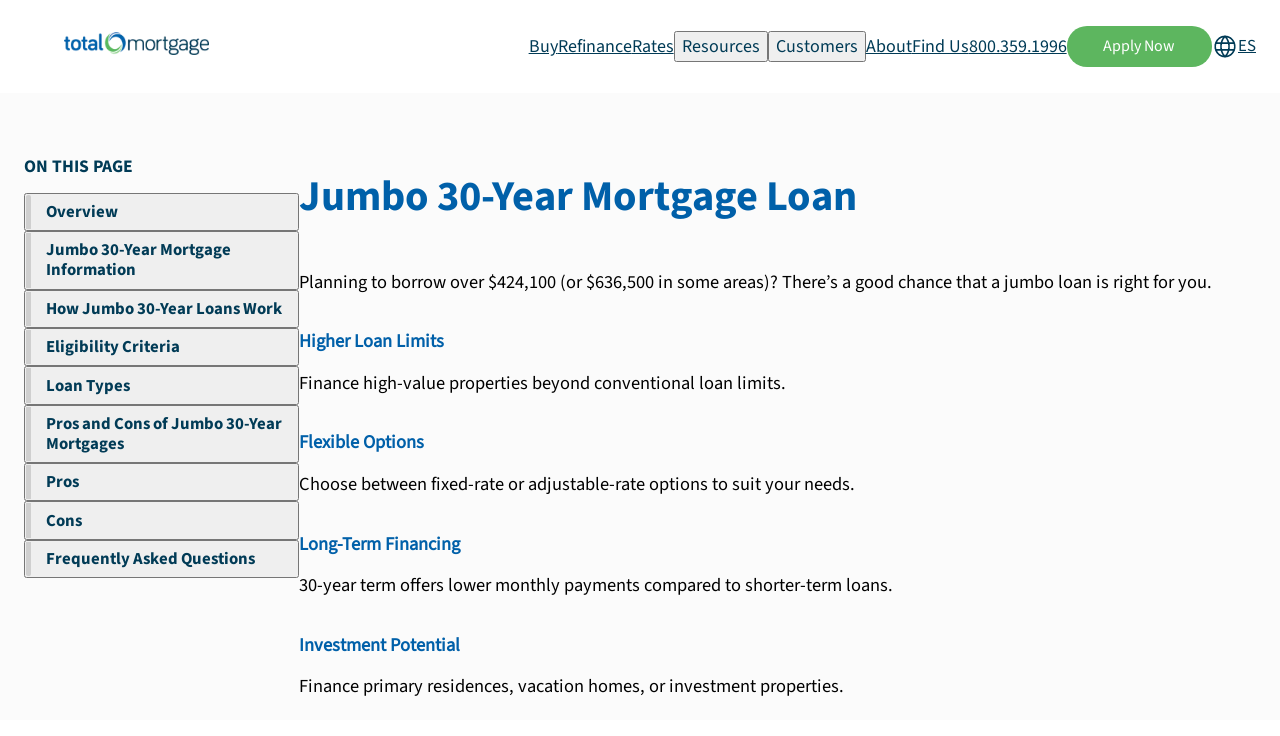

--- FILE ---
content_type: text/html; charset=utf-8
request_url: https://www.totalmortgage.com/mortgage-loans/jumbo-30-year?ref_slug=darren-kaplan
body_size: 48547
content:
<!DOCTYPE html><html lang="en" data-scroll-behavior="smooth"><head><meta charSet="utf-8"/><meta name="viewport" content="width=device-width, initial-scale=1"/><link rel="stylesheet" href="/_next/static/chunks/7e88e895976e3f2b.css" data-precedence="next"/><link rel="stylesheet" href="/_next/static/chunks/d064eaff38486777.css" data-precedence="next"/><link rel="stylesheet" href="/_next/static/chunks/5cb69e2d3637a1be.css" data-precedence="next"/><link rel="stylesheet" href="/_next/static/chunks/d9e0eb2264853d8c.css" data-precedence="next"/><link rel="stylesheet" href="/_next/static/chunks/521c1e79f88ac982.css" data-precedence="next"/><link rel="stylesheet" href="/_next/static/chunks/258d985e28aecf87.css" data-precedence="next"/><link rel="preload" as="script" fetchPriority="low" href="/_next/static/chunks/7d3313604b83d037.js"/><script src="/_next/static/chunks/704a512c399c9c72.js" async=""></script><script src="/_next/static/chunks/269dc890dd37ee5c.js" async=""></script><script src="/_next/static/chunks/a8031915cef3af51.js" async=""></script><script src="/_next/static/chunks/40dad12074da4241.js" async=""></script><script src="/_next/static/chunks/turbopack-cd0e55c4291eea0f.js" async=""></script><script src="/_next/static/chunks/d96012bcfc98706a.js" async=""></script><script src="/_next/static/chunks/16ea27c3b926bc31.js" async=""></script><script src="/_next/static/chunks/ab81fd12c5f4f5d1.js" async=""></script><script src="/_next/static/chunks/f99d5a85046ab7db.js" async=""></script><script src="/_next/static/chunks/ddf35dff735d6b12.js" async=""></script><script src="/_next/static/chunks/ade6acfaff0a9bf7.js" async=""></script><script src="/_next/static/chunks/04e91ca8443c5c76.js" async=""></script><script src="/_next/static/chunks/9099a662c46d4bdf.js" async=""></script><script src="/_next/static/chunks/761250ab4dc5c33f.js" async=""></script><script src="/_next/static/chunks/30bd35c4e6c1d192.js" async=""></script><script src="/_next/static/chunks/99cf9cf99df5ccfc.js" async=""></script><script src="/_next/static/chunks/5c5bbf8bda9327db.js" async=""></script><script src="/_next/static/chunks/1da75d1c4e1e78a0.js" async=""></script><script src="/_next/static/chunks/f67632dfc1d2028e.js" async=""></script><script src="/_next/static/chunks/dcf978a817230c6e.js" async=""></script><script src="/_next/static/chunks/832d3adb2f83a2ed.js" async=""></script><script src="/_next/static/chunks/86a9fde3e5b7189a.js" async=""></script><script src="/_next/static/chunks/0807a7c1ec209e5f.js" async=""></script><script src="/_next/static/chunks/d89544bcb4048a0b.js" async=""></script><script src="/_next/static/chunks/ca01ab5ee6e3634e.js" async=""></script><script src="/_next/static/chunks/6bb4faa81356d4f2.js" async=""></script><script src="/_next/static/chunks/6ad07beab32a91e9.js" async=""></script><script src="/_next/static/chunks/0ac2a08b59efd762.js" async=""></script><script src="/_next/static/chunks/168f178573890f44.js" async=""></script><script src="/_next/static/chunks/13148d038fa67ee4.js" async=""></script><script src="/_next/static/chunks/6d23ea2c204c27fb.js" async=""></script><script src="/_next/static/chunks/80791892f16f62e1.js" async=""></script><link rel="preload" href="https://www.googletagmanager.com/gtag/js?id=G-H0H4JK79KL" as="script"/><link rel="preload" href="https://www.googleadservices.com/pagead/conversion.js" as="script"/><meta name="theme-color" content="#083953"/><title>Jumbo 30-Year | Loan Products | Total Mortgage</title><meta name="description" content="Planning to borrow over $424,100 (or $636,500 in some areas)? There’s a good chance that a jumbo loan is right for you."/><link rel="author" href="https://www.totalmortgage.com"/><meta name="author" content="Total Mortgage"/><link rel="manifest" href="/site.webmanifest"/><meta name="keywords" content="jumbo 30 year mortgage,jumbo loan rates,jumbo mortgage loans,jumbo loan requirements,jumbo mortgage calculator,jumbo loan limits,jumbo vs conventional,jumbo loan requirements credit score 750,jumbo 30 year fixed mortgage calculator,jumbo loan down payment requirements,how much can I borrow jumbo mortgage,jumbo mortgage rates vs conventional rates,non-conforming loans,high balance mortgage,luxury home financing,Total Mortgage,mortgage,home loan,mortgage lender,mortgage rates,refinance rates,refinance,home buying,first-time homebuyer,loan application,mortgage approval,real estate market,home financing,Mortgage refinancing,FHA loans,VA loans,Refinance mortgage,Mortgage calculator,Connecticut mortgage company,Online mortgage pre-approval"/><meta name="robots" content="index, follow"/><meta name="googlebot" content="index, follow"/><meta name="category" content="Finance"/><link rel="canonical" href="https://www.totalmortgage.com/mortgage-loans/jumbo-30-year"/><meta name="mobile-web-app-capable" content="yes"/><meta name="apple-mobile-web-app-title" content="Total Mortgage"/><meta name="apple-mobile-web-app-status-bar-style" content="default"/><meta property="og:title" content="Jumbo 30-Year | Loan Products | Total Mortgage"/><meta property="og:description" content="Planning to borrow over $424,100 (or $636,500 in some areas)? There’s a good chance that a jumbo loan is right for you."/><meta property="og:url" content="https://www.totalmortgage.com/mortgage-loans/jumbo-30-year"/><meta property="og:site_name" content="Total Mortgage"/><meta property="og:locale" content="en_US"/><meta property="og:country_name" content="United States"/><meta property="og:image" content="https://v2.totalmortgage.com/static/images/logos/metadata/Logo_TMS_OG_1200x630.png"/><meta property="og:image:width" content="1200"/><meta property="og:image:height" content="630"/><meta property="og:image:alt" content="Total Mortgage Logo"/><meta property="og:image" content="https://www.totalmortgage.com/static/images/logos/metadata/Logo_TMS_Social_swirl_500x500.png"/><meta property="og:image:width" content="500"/><meta property="og:image:height" content="500"/><meta property="og:image:alt" content="Total Mortgage Swirl Logo"/><meta property="og:type" content="website"/><meta name="twitter:card" content="summary_large_image"/><meta name="twitter:site" content="@TotalMortgage"/><meta name="twitter:creator" content="@TotalMortgage"/><meta name="twitter:title" content="Jumbo 30-Year | Loan Products | Total Mortgage"/><meta name="twitter:description" content="Planning to borrow over $424,100 (or $636,500 in some areas)? There’s a good chance that a jumbo loan is right for you."/><meta name="twitter:image" content="https://v2.totalmortgage.com/static/images/logos/metadata/Logo_TMS_OG_1200x630.png"/><link rel="icon" href="/favicon.ico" sizes="any" type="image/x-icon"/><link rel="icon" href="/favicon-32x32.png" sizes="32x32" type="image/png"/><link rel="icon" href="/favicon-16x16.png" sizes="16x16" type="image/png"/><link rel="apple-touch-icon" href="/apple-touch-icon.png" sizes="180x180" type="image/png"/><noscript><img height="1" width="1" style="display:none" src="https://www.facebook.com/tr?id=961790680541500&amp;ev=PageView&amp;noscript=1" alt=""/></noscript><noscript><div style="display:inline"><img height="1" width="1" style="border-style:none" alt="" src="//googleads.g.doubleclick.net/pagead/viewthroughconversion/1069450026/?value=0&amp;guid=ON&amp;script=0"/></div></noscript><script src="/_next/static/chunks/a6dad97d9634a72d.js" noModule=""></script></head><body><div hidden=""><!--$--><!--/$--></div><main class="AppLayout"><header class="header-module-scss-module__fkNH5W__header-wrapper header-module-scss-module__fkNH5W__white-bg"><div class="header-module-scss-module__fkNH5W__header"><a class="header-module-scss-module__fkNH5W__logo" href="/"><figure><img alt="Total Mortgage Logo" loading="lazy" width="275" height="47" decoding="async" data-nimg="1" style="color:transparent" srcSet="/_next/image?url=https%3A%2F%2Fwww.totalmortgage.com%2Fstatic%2Fimages%2Flogos%2Fstandard%2FNew_TMS_Logo_Standard_750x117.png&amp;w=384&amp;q=75 1x, /_next/image?url=https%3A%2F%2Fwww.totalmortgage.com%2Fstatic%2Fimages%2Flogos%2Fstandard%2FNew_TMS_Logo_Standard_750x117.png&amp;w=640&amp;q=75 2x" src="/_next/image?url=https%3A%2F%2Fwww.totalmortgage.com%2Fstatic%2Fimages%2Flogos%2Fstandard%2FNew_TMS_Logo_Standard_750x117.png&amp;w=640&amp;q=75"/></figure></a><div class="header-module-scss-module__fkNH5W__nav-links-wrapper"><a class="header-module-scss-module__fkNH5W__nav-link " target="_blank" href="https://app.totalmortgage.com/get-started?lang=en&amp;utm_source=TM_Website&amp;utm_medium=GlobalHeader&amp;utm_keyword=Buy&amp;ref_slug=darren-kaplan&amp;lsid=004">Buy</a><a class="header-module-scss-module__fkNH5W__nav-link " target="_blank" href="https://app.totalmortgage.com/get-started/refinance?lang=en&amp;utm_source=TM_Website&amp;utm_medium=GlobalHeader&amp;utm_keyword=Refinance&amp;ref_slug=darren-kaplan&amp;lsid=004">Refinance</a><a class="header-module-scss-module__fkNH5W__nav-link " target="_self" href="/mortgage-rates?utm_source=TM_Website&amp;utm_medium=GlobalHeader&amp;utm_keyword=Rates">Rates</a><button class="header-module-scss-module__fkNH5W__nav-link ">Resources</button><button class="header-module-scss-module__fkNH5W__nav-link ">Customers</button><a class="header-module-scss-module__fkNH5W__nav-link " target="_self" href="/our-story">About</a><a class="header-module-scss-module__fkNH5W__nav-link " target="_self" href="/bankers">Find Us</a><a href="tel:8003591996" class="header-module-scss-module__fkNH5W__nav-link undefined">800.359.1996</a><a target="_blank" class="btn tmgreen" rel="" href="https://myloan.totalmortgage.com/?ncinok1=TM_Website&amp;ncinok2=Desktop&amp;ncinok3=GlobalHeader&amp;ncinok4=Apply+Now&amp;ref_slug=darren-kaplan">Apply Now</a><a class="LanguagePicker-module-scss-module__ZEEXKW__language-switch" href="/es/mortgage-loans/jumbo-30-year"><svg stroke="currentColor" fill="currentColor" stroke-width="0" viewBox="0 0 256 256" height="1em" width="1em" xmlns="http://www.w3.org/2000/svg"><path d="M128,24h0A104,104,0,1,0,232,128,104.12,104.12,0,0,0,128,24Zm88,104a87.61,87.61,0,0,1-3.33,24H174.16a157.44,157.44,0,0,0,0-48h38.51A87.61,87.61,0,0,1,216,128ZM102,168H154a115.11,115.11,0,0,1-26,45A115.27,115.27,0,0,1,102,168Zm-3.9-16a140.84,140.84,0,0,1,0-48h59.88a140.84,140.84,0,0,1,0,48ZM40,128a87.61,87.61,0,0,1,3.33-24H81.84a157.44,157.44,0,0,0,0,48H43.33A87.61,87.61,0,0,1,40,128ZM154,88H102a115.11,115.11,0,0,1,26-45A115.27,115.27,0,0,1,154,88Zm52.33,0H170.71a135.28,135.28,0,0,0-22.3-45.6A88.29,88.29,0,0,1,206.37,88ZM107.59,42.4A135.28,135.28,0,0,0,85.29,88H49.63A88.29,88.29,0,0,1,107.59,42.4ZM49.63,168H85.29a135.28,135.28,0,0,0,22.3,45.6A88.29,88.29,0,0,1,49.63,168Zm98.78,45.6a135.28,135.28,0,0,0,22.3-45.6h35.66A88.29,88.29,0,0,1,148.41,213.6Z"></path></svg><p class="LanguagePicker-module-scss-module__ZEEXKW__lang-label">ES</p></a></div><div class="header-module-scss-module__fkNH5W__mobile-nav-toggle-wrapper"><div class="BurgerIcon-module-scss-module__acig1W__burger-menu "><div class="BurgerIcon-module-scss-module__acig1W__burger-line"></div><div class="BurgerIcon-module-scss-module__acig1W__burger-line"></div><div class="BurgerIcon-module-scss-module__acig1W__burger-line"></div></div></div></div><div data-dropdown-for="Buy" class="header-module-scss-module__fkNH5W__dropdown-wrapper "><div class="header-module-scss-module__fkNH5W__dropdown-content"><div class="header-module-scss-module__fkNH5W__card-wrapper"><a href="https://app.totalmortgage.com/get-started?lang=en&amp;utm_source=TM_Website&amp;utm_campaign=GlobalHeader&amp;utm_medium=CTA&amp;utm_keyword=Buy_ApplyNow&amp;ref_slug=darren-kaplan&amp;lsid=004" target="_blank" class="header-module-scss-module__fkNH5W__card"><div class="header-module-scss-module__fkNH5W__arrow-btn"><svg stroke="currentColor" fill="currentColor" stroke-width="0" viewBox="0 0 512 512" height="1em" width="1em" xmlns="http://www.w3.org/2000/svg"><path fill="none" stroke-linecap="round" stroke-linejoin="round" stroke-width="48" d="m268 112 144 144-144 144m124-144H100"></path></svg></div><h3>Apply Now</h3><p>Ready to start your home buying journey? Apply now and get pre-approved for your mortgage.</p></a><a class="header-module-scss-module__fkNH5W__card" href="/mortgage-rates"><div class="header-module-scss-module__fkNH5W__arrow-btn"><svg stroke="currentColor" fill="currentColor" stroke-width="0" viewBox="0 0 512 512" height="1em" width="1em" xmlns="http://www.w3.org/2000/svg"><path fill="none" stroke-linecap="round" stroke-linejoin="round" stroke-width="48" d="m268 112 144 144-144 144m124-144H100"></path></svg></div><h3>Purchase Rates</h3><p>Know the rates, know your options. Start building your homeownership plan today.</p></a><a class="header-module-scss-module__fkNH5W__card" href="/mortgage-calculators/monthly-payment"><div class="header-module-scss-module__fkNH5W__arrow-btn"><svg stroke="currentColor" fill="currentColor" stroke-width="0" viewBox="0 0 512 512" height="1em" width="1em" xmlns="http://www.w3.org/2000/svg"><path fill="none" stroke-linecap="round" stroke-linejoin="round" stroke-width="48" d="m268 112 144 144-144 144m124-144H100"></path></svg></div><h3>Monthly Mortgage Calculator</h3><p>Get a clear picture of your monthly mortgage payment using your rate, credit score, and down payment information.</p></a><a class="header-module-scss-module__fkNH5W__card" href="/mortgage-calculators/purchase-budget"><div class="header-module-scss-module__fkNH5W__arrow-btn"><svg stroke="currentColor" fill="currentColor" stroke-width="0" viewBox="0 0 512 512" height="1em" width="1em" xmlns="http://www.w3.org/2000/svg"><path fill="none" stroke-linecap="round" stroke-linejoin="round" stroke-width="48" d="m268 112 144 144-144 144m124-144H100"></path></svg></div><h3>Affordability Calculator</h3><p>Not sure what fits your budget? This calculator factors in your income, debts, and down payment to help you find the right price range.</p></a></div></div></div><div data-dropdown-for="Refinance" class="header-module-scss-module__fkNH5W__dropdown-wrapper "><div class="header-module-scss-module__fkNH5W__dropdown-content"><div class="header-module-scss-module__fkNH5W__card-wrapper"><a href="https://app.totalmortgage.com/get-started/refinance?lang=en&amp;utm_source=TM_Website&amp;utm_campaign=GlobalHeader&amp;utm_medium=CTA&amp;utm_keyword=Refinance_ApplyNow&amp;ref_slug=darren-kaplan&amp;lsid=004" target="_blank" class="header-module-scss-module__fkNH5W__card"><div class="header-module-scss-module__fkNH5W__arrow-btn"><svg stroke="currentColor" fill="currentColor" stroke-width="0" viewBox="0 0 512 512" height="1em" width="1em" xmlns="http://www.w3.org/2000/svg"><path fill="none" stroke-linecap="round" stroke-linejoin="round" stroke-width="48" d="m268 112 144 144-144 144m124-144H100"></path></svg></div><h3>Apply Now</h3><p>Ready to lower your rate or tap into your equity? Apply now and start your refinance journey with confidence.</p></a><a class="header-module-scss-module__fkNH5W__card" href="/refinance-rates"><div class="header-module-scss-module__fkNH5W__arrow-btn"><svg stroke="currentColor" fill="currentColor" stroke-width="0" viewBox="0 0 512 512" height="1em" width="1em" xmlns="http://www.w3.org/2000/svg"><path fill="none" stroke-linecap="round" stroke-linejoin="round" stroke-width="48" d="m268 112 144 144-144 144m124-144H100"></path></svg></div><h3>Refinance Rates</h3><p>Rates can change fast. See today&#x27;s options and discover potential savings on your mortgage.</p></a><a class="header-module-scss-module__fkNH5W__card" href="/mortgage-calculators/lower-monthly-payment"><div class="header-module-scss-module__fkNH5W__arrow-btn"><svg stroke="currentColor" fill="currentColor" stroke-width="0" viewBox="0 0 512 512" height="1em" width="1em" xmlns="http://www.w3.org/2000/svg"><path fill="none" stroke-linecap="round" stroke-linejoin="round" stroke-width="48" d="m268 112 144 144-144 144m124-144H100"></path></svg></div><h3>Refinance Mortgage Calculator</h3><p>Wondering how refinancing will affect your monthly payments? See how much you can save.</p></a><a class="header-module-scss-module__fkNH5W__card" href="/mortgage-calculators/cashout-refinance"><div class="header-module-scss-module__fkNH5W__arrow-btn"><svg stroke="currentColor" fill="currentColor" stroke-width="0" viewBox="0 0 512 512" height="1em" width="1em" xmlns="http://www.w3.org/2000/svg"><path fill="none" stroke-linecap="round" stroke-linejoin="round" stroke-width="48" d="m268 112 144 144-144 144m124-144H100"></path></svg></div><h3>Cash-Out Refinance Calculator</h3><p>See how much equity you can tap into. Estimate your new mortgage payment and compare loan options.</p></a></div></div></div><div data-dropdown-for="Rates" class="header-module-scss-module__fkNH5W__dropdown-wrapper "><div class="header-module-scss-module__fkNH5W__dropdown-content"><div class="header-module-scss-module__fkNH5W__card-wrapper"><a class="header-module-scss-module__fkNH5W__card" href="/mortgage-rates"><div class="header-module-scss-module__fkNH5W__arrow-btn"><svg stroke="currentColor" fill="currentColor" stroke-width="0" viewBox="0 0 512 512" height="1em" width="1em" xmlns="http://www.w3.org/2000/svg"><path fill="none" stroke-linecap="round" stroke-linejoin="round" stroke-width="48" d="m268 112 144 144-144 144m124-144H100"></path></svg></div><h3>Today&#x27;s Rates</h3><p>Get a snapshot of today&#x27;s mortgage rates and see how they could impact your financing plans.</p></a><a href="https://app.totalmortgage.com/get-started?lang=en&amp;utm_source=TM_Website&amp;utm_campaign=GlobalHeader&amp;utm_medium=CTA&amp;utm_keyword=Find+My+Rate&amp;ref_slug=darren-kaplan&amp;lsid=004" target="_blank" class="header-module-scss-module__fkNH5W__card"><div class="header-module-scss-module__fkNH5W__arrow-btn"><svg stroke="currentColor" fill="currentColor" stroke-width="0" viewBox="0 0 512 512" height="1em" width="1em" xmlns="http://www.w3.org/2000/svg"><path fill="none" stroke-linecap="round" stroke-linejoin="round" stroke-width="48" d="m268 112 144 144-144 144m124-144H100"></path></svg></div><h3>Find My Rate</h3><p>Get a custom rate estimate in minutes. No guesswork, just real numbers.</p></a></div><figure class="header-module-scss-module__fkNH5W__dropdown-image header-module-scss-module__fkNH5W__lg"><img alt="Rates Header Image" title="Rates Header Image" loading="lazy" decoding="async" data-nimg="fill" style="position:absolute;height:100%;width:100%;left:0;top:0;right:0;bottom:0;color:transparent" sizes="100vw" srcSet="/_next/image?url=https%3A%2F%2Fwww.totalmortgage.com%2Fstatic%2Fimages%2Fheader%2Frates_header_image.png&amp;w=640&amp;q=75 640w, /_next/image?url=https%3A%2F%2Fwww.totalmortgage.com%2Fstatic%2Fimages%2Fheader%2Frates_header_image.png&amp;w=750&amp;q=75 750w, /_next/image?url=https%3A%2F%2Fwww.totalmortgage.com%2Fstatic%2Fimages%2Fheader%2Frates_header_image.png&amp;w=828&amp;q=75 828w, /_next/image?url=https%3A%2F%2Fwww.totalmortgage.com%2Fstatic%2Fimages%2Fheader%2Frates_header_image.png&amp;w=1080&amp;q=75 1080w, /_next/image?url=https%3A%2F%2Fwww.totalmortgage.com%2Fstatic%2Fimages%2Fheader%2Frates_header_image.png&amp;w=1200&amp;q=75 1200w, /_next/image?url=https%3A%2F%2Fwww.totalmortgage.com%2Fstatic%2Fimages%2Fheader%2Frates_header_image.png&amp;w=1920&amp;q=75 1920w, /_next/image?url=https%3A%2F%2Fwww.totalmortgage.com%2Fstatic%2Fimages%2Fheader%2Frates_header_image.png&amp;w=2048&amp;q=75 2048w, /_next/image?url=https%3A%2F%2Fwww.totalmortgage.com%2Fstatic%2Fimages%2Fheader%2Frates_header_image.png&amp;w=3840&amp;q=75 3840w" src="/_next/image?url=https%3A%2F%2Fwww.totalmortgage.com%2Fstatic%2Fimages%2Fheader%2Frates_header_image.png&amp;w=3840&amp;q=75"/></figure></div></div><div data-dropdown-for="Resources" class="header-module-scss-module__fkNH5W__dropdown-wrapper "><div class="header-module-scss-module__fkNH5W__dropdown-content"><div class="header-module-scss-module__fkNH5W__card-wrapper"><a class="header-module-scss-module__fkNH5W__card" href="/mortgage-calculators"><div class="header-module-scss-module__fkNH5W__arrow-btn"><svg stroke="currentColor" fill="currentColor" stroke-width="0" viewBox="0 0 512 512" height="1em" width="1em" xmlns="http://www.w3.org/2000/svg"><path fill="none" stroke-linecap="round" stroke-linejoin="round" stroke-width="48" d="m268 112 144 144-144 144m124-144H100"></path></svg></div><h3>Calculators</h3><p>Free, interactive mortgage calculators that can help you along the journey toward your home ownership goals.</p></a><a target="_blank" class="header-module-scss-module__fkNH5W__card" href="https://learn.totalmortgage.com?utm_source=TM_Website&amp;utm_medium=GlobalHeader&amp;utm_keyword=Blog"><div class="header-module-scss-module__fkNH5W__arrow-btn"><svg stroke="currentColor" fill="currentColor" stroke-width="0" viewBox="0 0 512 512" height="1em" width="1em" xmlns="http://www.w3.org/2000/svg"><path fill="none" stroke-linecap="round" stroke-linejoin="round" stroke-width="48" d="m268 112 144 144-144 144m124-144H100"></path></svg></div><h3>Blog</h3><p>Learn more. Stress less. Our blog breaks down what you need to know to buy, refinance, or plan ahead.</p></a><a class="header-module-scss-module__fkNH5W__card" href="/faq"><div class="header-module-scss-module__fkNH5W__arrow-btn"><svg stroke="currentColor" fill="currentColor" stroke-width="0" viewBox="0 0 512 512" height="1em" width="1em" xmlns="http://www.w3.org/2000/svg"><path fill="none" stroke-linecap="round" stroke-linejoin="round" stroke-width="48" d="m268 112 144 144-144 144m124-144H100"></path></svg></div><h3>FAQs</h3><p>Check out our FAQs to learn more about Total Mortgage, mortgage lending, home refinancing, and more.</p></a><a class="header-module-scss-module__fkNH5W__card" href="/mortgage-loans"><div class="header-module-scss-module__fkNH5W__arrow-btn"><svg stroke="currentColor" fill="currentColor" stroke-width="0" viewBox="0 0 512 512" height="1em" width="1em" xmlns="http://www.w3.org/2000/svg"><path fill="none" stroke-linecap="round" stroke-linejoin="round" stroke-width="48" d="m268 112 144 144-144 144m124-144H100"></path></svg></div><h3>Loan Products</h3><p>Navigate all our loan product options and find the perfect loan for you.</p></a></div></div></div><div data-dropdown-for="Customers" class="header-module-scss-module__fkNH5W__dropdown-wrapper "><div class="header-module-scss-module__fkNH5W__dropdown-content"><div class="header-module-scss-module__fkNH5W__card-wrapper"><a class="header-module-scss-module__fkNH5W__card" href="/servicing"><div class="header-module-scss-module__fkNH5W__arrow-btn"><svg stroke="currentColor" fill="currentColor" stroke-width="0" viewBox="0 0 512 512" height="1em" width="1em" xmlns="http://www.w3.org/2000/svg"><path fill="none" stroke-linecap="round" stroke-linejoin="round" stroke-width="48" d="m268 112 144 144-144 144m124-144H100"></path></svg></div><h3>Make A Payment</h3><p>Need to make a payment? We make it easy to manage your mortgage anytime, anywhere.</p></a><a class="header-module-scss-module__fkNH5W__card" href="https://app.totalmortgage.com/get-started/refinance?lang=en&amp;utm_source=TM_Website&amp;utm_medium=GlobalHeader&amp;utm_keyword=LowerMyPayment&amp;ref_slug=darren-kaplan&amp;lsid=004"><div class="header-module-scss-module__fkNH5W__arrow-btn"><svg stroke="currentColor" fill="currentColor" stroke-width="0" viewBox="0 0 512 512" height="1em" width="1em" xmlns="http://www.w3.org/2000/svg"><path fill="none" stroke-linecap="round" stroke-linejoin="round" stroke-width="48" d="m268 112 144 144-144 144m124-144H100"></path></svg></div><h3>Lower My Payment</h3><p>Even small changes can lead to big savings. Discover ways to lower your monthly mortgage payment.</p></a><div target="_blank" class="header-module-scss-module__fkNH5W__card"><a target="_blank" class="header-module-scss-module__fkNH5W__card-link" href="/contact"><div class="header-module-scss-module__fkNH5W__arrow-btn"><svg stroke="currentColor" fill="currentColor" stroke-width="0" viewBox="0 0 512 512" height="1em" width="1em" xmlns="http://www.w3.org/2000/svg"><path fill="none" stroke-linecap="round" stroke-linejoin="round" stroke-width="48" d="m268 112 144 144-144 144m124-144H100"></path></svg></div><h3>Contact Us</h3><p>Have questions? We&#x27;re here to help.</p></a><div class="header-module-scss-module__fkNH5W__card-links"><a href="tel:8003591996" class="header-module-scss-module__fkNH5W__link"><svg stroke="currentColor" fill="none" stroke-width="2" viewBox="0 0 24 24" stroke-linecap="round" stroke-linejoin="round" height="1em" width="1em" xmlns="http://www.w3.org/2000/svg"><path d="M15.05 5A5 5 0 0 1 19 8.95M15.05 1A9 9 0 0 1 23 8.94m-1 7.98v3a2 2 0 0 1-2.18 2 19.79 19.79 0 0 1-8.63-3.07 19.5 19.5 0 0 1-6-6 19.79 19.79 0 0 1-3.07-8.67A2 2 0 0 1 4.11 2h3a2 2 0 0 1 2 1.72 12.84 12.84 0 0 0 .7 2.81 2 2 0 0 1-.45 2.11L8.09 9.91a16 16 0 0 0 6 6l1.27-1.27a2 2 0 0 1 2.11-.45 12.84 12.84 0 0 0 2.81.7A2 2 0 0 1 22 16.92z"></path></svg>800.359.1996</a><a href="mailto:servicing@totalmortgage.com" class="header-module-scss-module__fkNH5W__link"><svg stroke="currentColor" fill="currentColor" stroke-width="0" viewBox="0 0 24 24" height="1em" width="1em" xmlns="http://www.w3.org/2000/svg"><path fill="none" d="M0 0h24v24H0V0z"></path><path d="M22 6c0-1.1-.9-2-2-2H4c-1.1 0-2 .9-2 2v12c0 1.1.9 2 2 2h16c1.1 0 2-.9 2-2V6zm-2 0-8 5-8-5h16zm0 12H4V8l8 5 8-5v10z"></path></svg>servicing@totalmortgage.com</a><p class="header-module-scss-module__fkNH5W__link"><svg stroke="currentColor" fill="currentColor" stroke-width="0" viewBox="0 0 24 24" height="1em" width="1em" xmlns="http://www.w3.org/2000/svg"><path fill="none" d="M0 0h24v24H0z"></path><path d="M19 4h-1V2h-2v2H8V2H6v2H5c-1.11 0-1.99.9-1.99 2L3 20a2 2 0 0 0 2 2h14c1.1 0 2-.9 2-2V6c0-1.1-.9-2-2-2zm0 16H5V10h14v10zm0-12H5V6h14v2zM9 14H7v-2h2v2zm4 0h-2v-2h2v2zm4 0h-2v-2h2v2zm-8 4H7v-2h2v2zm4 0h-2v-2h2v2zm4 0h-2v-2h2v2z"></path></svg>Monday - Friday | 9 am - 5 pm</p></div></div></div><figure class="header-module-scss-module__fkNH5W__dropdown-image"><img alt="Customers Header Image" title="Customers Header Image" loading="lazy" decoding="async" data-nimg="fill" style="position:absolute;height:100%;width:100%;left:0;top:0;right:0;bottom:0;color:transparent" sizes="100vw" srcSet="/_next/image?url=https%3A%2F%2Fwww.totalmortgage.com%2Fstatic%2Fimages%2Fheader%2Fcustomers_header_image.png&amp;w=640&amp;q=75 640w, /_next/image?url=https%3A%2F%2Fwww.totalmortgage.com%2Fstatic%2Fimages%2Fheader%2Fcustomers_header_image.png&amp;w=750&amp;q=75 750w, /_next/image?url=https%3A%2F%2Fwww.totalmortgage.com%2Fstatic%2Fimages%2Fheader%2Fcustomers_header_image.png&amp;w=828&amp;q=75 828w, /_next/image?url=https%3A%2F%2Fwww.totalmortgage.com%2Fstatic%2Fimages%2Fheader%2Fcustomers_header_image.png&amp;w=1080&amp;q=75 1080w, /_next/image?url=https%3A%2F%2Fwww.totalmortgage.com%2Fstatic%2Fimages%2Fheader%2Fcustomers_header_image.png&amp;w=1200&amp;q=75 1200w, /_next/image?url=https%3A%2F%2Fwww.totalmortgage.com%2Fstatic%2Fimages%2Fheader%2Fcustomers_header_image.png&amp;w=1920&amp;q=75 1920w, /_next/image?url=https%3A%2F%2Fwww.totalmortgage.com%2Fstatic%2Fimages%2Fheader%2Fcustomers_header_image.png&amp;w=2048&amp;q=75 2048w, /_next/image?url=https%3A%2F%2Fwww.totalmortgage.com%2Fstatic%2Fimages%2Fheader%2Fcustomers_header_image.png&amp;w=3840&amp;q=75 3840w" src="/_next/image?url=https%3A%2F%2Fwww.totalmortgage.com%2Fstatic%2Fimages%2Fheader%2Fcustomers_header_image.png&amp;w=3840&amp;q=75"/></figure></div></div><div data-dropdown-for="About" class="header-module-scss-module__fkNH5W__dropdown-wrapper "><div class="header-module-scss-module__fkNH5W__dropdown-content"><div class="header-module-scss-module__fkNH5W__col"><div class="header-module-scss-module__fkNH5W__card-wrapper"><a class="header-module-scss-module__fkNH5W__card" href="/our-story"><div class="header-module-scss-module__fkNH5W__arrow-btn"><svg stroke="currentColor" fill="currentColor" stroke-width="0" viewBox="0 0 512 512" height="1em" width="1em" xmlns="http://www.w3.org/2000/svg"><path fill="none" stroke-linecap="round" stroke-linejoin="round" stroke-width="48" d="m268 112 144 144-144 144m124-144H100"></path></svg></div><h3>Our Story</h3><p>Learn more about our mission to provide local lending expertise at the national level.</p></a><a class="header-module-scss-module__fkNH5W__card" href="/careers"><div class="header-module-scss-module__fkNH5W__arrow-btn"><svg stroke="currentColor" fill="currentColor" stroke-width="0" viewBox="0 0 512 512" height="1em" width="1em" xmlns="http://www.w3.org/2000/svg"><path fill="none" stroke-linecap="round" stroke-linejoin="round" stroke-width="48" d="m268 112 144 144-144 144m124-144H100"></path></svg></div><h3>Careers</h3><p>Stability, growth, culture, innovation. Join our story today.</p></a><a class="header-module-scss-module__fkNH5W__card" href="/join-us"><div class="header-module-scss-module__fkNH5W__arrow-btn"><svg stroke="currentColor" fill="currentColor" stroke-width="0" viewBox="0 0 512 512" height="1em" width="1em" xmlns="http://www.w3.org/2000/svg"><path fill="none" stroke-linecap="round" stroke-linejoin="round" stroke-width="48" d="m268 112 144 144-144 144m124-144H100"></path></svg></div><h3>Why join Total Mortgage?</h3><p>From day one to closing day, see why home buyers choose Total Mortgage for a smooth lending experience.</p></a></div></div><figure class="header-module-scss-module__fkNH5W__dropdown-image"><img alt="About Header Image" title="About Header Image" loading="lazy" decoding="async" data-nimg="fill" style="position:absolute;height:100%;width:100%;left:0;top:0;right:0;bottom:0;color:transparent" sizes="100vw" srcSet="/_next/image?url=https%3A%2F%2Fwww.totalmortgage.com%2Fstatic%2Fimages%2Fheader%2Four_story_hero.png&amp;w=640&amp;q=75 640w, /_next/image?url=https%3A%2F%2Fwww.totalmortgage.com%2Fstatic%2Fimages%2Fheader%2Four_story_hero.png&amp;w=750&amp;q=75 750w, /_next/image?url=https%3A%2F%2Fwww.totalmortgage.com%2Fstatic%2Fimages%2Fheader%2Four_story_hero.png&amp;w=828&amp;q=75 828w, /_next/image?url=https%3A%2F%2Fwww.totalmortgage.com%2Fstatic%2Fimages%2Fheader%2Four_story_hero.png&amp;w=1080&amp;q=75 1080w, /_next/image?url=https%3A%2F%2Fwww.totalmortgage.com%2Fstatic%2Fimages%2Fheader%2Four_story_hero.png&amp;w=1200&amp;q=75 1200w, /_next/image?url=https%3A%2F%2Fwww.totalmortgage.com%2Fstatic%2Fimages%2Fheader%2Four_story_hero.png&amp;w=1920&amp;q=75 1920w, /_next/image?url=https%3A%2F%2Fwww.totalmortgage.com%2Fstatic%2Fimages%2Fheader%2Four_story_hero.png&amp;w=2048&amp;q=75 2048w, /_next/image?url=https%3A%2F%2Fwww.totalmortgage.com%2Fstatic%2Fimages%2Fheader%2Four_story_hero.png&amp;w=3840&amp;q=75 3840w" src="/_next/image?url=https%3A%2F%2Fwww.totalmortgage.com%2Fstatic%2Fimages%2Fheader%2Four_story_hero.png&amp;w=3840&amp;q=75"/></figure></div></div><div data-dropdown-for="Find Us" class="header-module-scss-module__fkNH5W__dropdown-wrapper "><div class="header-module-scss-module__fkNH5W__dropdown-content"><div class="header-module-scss-module__fkNH5W__card-wrapper"><a class="header-module-scss-module__fkNH5W__card" href="/bankers"><div class="header-module-scss-module__fkNH5W__arrow-btn"><svg stroke="currentColor" fill="currentColor" stroke-width="0" viewBox="0 0 512 512" height="1em" width="1em" xmlns="http://www.w3.org/2000/svg"><path fill="none" stroke-linecap="round" stroke-linejoin="round" stroke-width="48" d="m268 112 144 144-144 144m124-144H100"></path></svg></div><h3>Find A Loan Officer</h3><p>See a list of our licensed Loan Officers that can help your home-buying situation.</p></a><a class="header-module-scss-module__fkNH5W__card" href="/locations"><div class="header-module-scss-module__fkNH5W__arrow-btn"><svg stroke="currentColor" fill="currentColor" stroke-width="0" viewBox="0 0 512 512" height="1em" width="1em" xmlns="http://www.w3.org/2000/svg"><path fill="none" stroke-linecap="round" stroke-linejoin="round" stroke-width="48" d="m268 112 144 144-144 144m124-144H100"></path></svg></div><h3>Locate Your Closest Branch</h3><p>We have branches across the country. Check to see if we&#x27;re in your neighborhood.</p></a></div><figure class="header-module-scss-module__fkNH5W__dropdown-image header-module-scss-module__fkNH5W__lg"><img alt="Find Us Header Image" title="Find Us Header Image" loading="lazy" decoding="async" data-nimg="fill" style="position:absolute;height:100%;width:100%;left:0;top:0;right:0;bottom:0;color:transparent" sizes="100vw" srcSet="/_next/image?url=https%3A%2F%2Fwww.totalmortgage.com%2Fstatic%2Fimages%2Fheader%2FAdobeStock_285341229.png&amp;w=640&amp;q=75 640w, /_next/image?url=https%3A%2F%2Fwww.totalmortgage.com%2Fstatic%2Fimages%2Fheader%2FAdobeStock_285341229.png&amp;w=750&amp;q=75 750w, /_next/image?url=https%3A%2F%2Fwww.totalmortgage.com%2Fstatic%2Fimages%2Fheader%2FAdobeStock_285341229.png&amp;w=828&amp;q=75 828w, /_next/image?url=https%3A%2F%2Fwww.totalmortgage.com%2Fstatic%2Fimages%2Fheader%2FAdobeStock_285341229.png&amp;w=1080&amp;q=75 1080w, /_next/image?url=https%3A%2F%2Fwww.totalmortgage.com%2Fstatic%2Fimages%2Fheader%2FAdobeStock_285341229.png&amp;w=1200&amp;q=75 1200w, /_next/image?url=https%3A%2F%2Fwww.totalmortgage.com%2Fstatic%2Fimages%2Fheader%2FAdobeStock_285341229.png&amp;w=1920&amp;q=75 1920w, /_next/image?url=https%3A%2F%2Fwww.totalmortgage.com%2Fstatic%2Fimages%2Fheader%2FAdobeStock_285341229.png&amp;w=2048&amp;q=75 2048w, /_next/image?url=https%3A%2F%2Fwww.totalmortgage.com%2Fstatic%2Fimages%2Fheader%2FAdobeStock_285341229.png&amp;w=3840&amp;q=75 3840w" src="/_next/image?url=https%3A%2F%2Fwww.totalmortgage.com%2Fstatic%2Fimages%2Fheader%2FAdobeStock_285341229.png&amp;w=3840&amp;q=75"/></figure></div></div><div class="header-module-scss-module__fkNH5W__mobile-nav-links-wrapper "><div class="header-module-scss-module__fkNH5W__mobile-nav-links"><details class="header-module-scss-module__fkNH5W__nav-link"><summary><p>Buy</p><svg stroke="currentColor" fill="currentColor" stroke-width="0" viewBox="0 0 448 512" height="1em" width="1em" xmlns="http://www.w3.org/2000/svg"><path d="M207.029 381.476L12.686 187.132c-9.373-9.373-9.373-24.569 0-33.941l22.667-22.667c9.357-9.357 24.522-9.375 33.901-.04L224 284.505l154.745-154.021c9.379-9.335 24.544-9.317 33.901.04l22.667 22.667c9.373 9.373 9.373 24.569 0 33.941L240.971 381.476c-9.373 9.372-24.569 9.372-33.942 0z"></path></svg></summary><div class="header-module-scss-module__fkNH5W__dropdown-content"><div class="header-module-scss-module__fkNH5W__card-wrapper"><a href="https://app.totalmortgage.com/get-started?lang=en&amp;utm_source=TM_Website&amp;utm_campaign=GlobalHeader&amp;utm_medium=CTA&amp;utm_keyword=Buy_ApplyNow&amp;ref_slug=darren-kaplan&amp;lsid=004" target="_blank" class="header-module-scss-module__fkNH5W__card"><div class="header-module-scss-module__fkNH5W__arrow-btn"><svg stroke="currentColor" fill="currentColor" stroke-width="0" viewBox="0 0 512 512" height="1em" width="1em" xmlns="http://www.w3.org/2000/svg"><path fill="none" stroke-linecap="round" stroke-linejoin="round" stroke-width="48" d="m268 112 144 144-144 144m124-144H100"></path></svg></div><h3>Apply Now</h3><p>Ready to start your home buying journey? Apply now and get pre-approved for your mortgage.</p></a><a class="header-module-scss-module__fkNH5W__card" href="/mortgage-rates"><div class="header-module-scss-module__fkNH5W__arrow-btn"><svg stroke="currentColor" fill="currentColor" stroke-width="0" viewBox="0 0 512 512" height="1em" width="1em" xmlns="http://www.w3.org/2000/svg"><path fill="none" stroke-linecap="round" stroke-linejoin="round" stroke-width="48" d="m268 112 144 144-144 144m124-144H100"></path></svg></div><h3>Purchase Rates</h3><p>Know the rates, know your options. Start building your homeownership plan today.</p></a><a class="header-module-scss-module__fkNH5W__card" href="/mortgage-calculators/monthly-payment"><div class="header-module-scss-module__fkNH5W__arrow-btn"><svg stroke="currentColor" fill="currentColor" stroke-width="0" viewBox="0 0 512 512" height="1em" width="1em" xmlns="http://www.w3.org/2000/svg"><path fill="none" stroke-linecap="round" stroke-linejoin="round" stroke-width="48" d="m268 112 144 144-144 144m124-144H100"></path></svg></div><h3>Monthly Mortgage Calculator</h3><p>Get a clear picture of your monthly mortgage payment using your rate, credit score, and down payment information.</p></a><a class="header-module-scss-module__fkNH5W__card" href="/mortgage-calculators/purchase-budget"><div class="header-module-scss-module__fkNH5W__arrow-btn"><svg stroke="currentColor" fill="currentColor" stroke-width="0" viewBox="0 0 512 512" height="1em" width="1em" xmlns="http://www.w3.org/2000/svg"><path fill="none" stroke-linecap="round" stroke-linejoin="round" stroke-width="48" d="m268 112 144 144-144 144m124-144H100"></path></svg></div><h3>Affordability Calculator</h3><p>Not sure what fits your budget? This calculator factors in your income, debts, and down payment to help you find the right price range.</p></a></div></div></details><details class="header-module-scss-module__fkNH5W__nav-link"><summary><p>Refinance</p><svg stroke="currentColor" fill="currentColor" stroke-width="0" viewBox="0 0 448 512" height="1em" width="1em" xmlns="http://www.w3.org/2000/svg"><path d="M207.029 381.476L12.686 187.132c-9.373-9.373-9.373-24.569 0-33.941l22.667-22.667c9.357-9.357 24.522-9.375 33.901-.04L224 284.505l154.745-154.021c9.379-9.335 24.544-9.317 33.901.04l22.667 22.667c9.373 9.373 9.373 24.569 0 33.941L240.971 381.476c-9.373 9.372-24.569 9.372-33.942 0z"></path></svg></summary><div class="header-module-scss-module__fkNH5W__dropdown-content"><div class="header-module-scss-module__fkNH5W__card-wrapper"><a href="https://app.totalmortgage.com/get-started/refinance?lang=en&amp;utm_source=TM_Website&amp;utm_campaign=GlobalHeader&amp;utm_medium=CTA&amp;utm_keyword=Refinance_ApplyNow&amp;ref_slug=darren-kaplan&amp;lsid=004" target="_blank" class="header-module-scss-module__fkNH5W__card"><div class="header-module-scss-module__fkNH5W__arrow-btn"><svg stroke="currentColor" fill="currentColor" stroke-width="0" viewBox="0 0 512 512" height="1em" width="1em" xmlns="http://www.w3.org/2000/svg"><path fill="none" stroke-linecap="round" stroke-linejoin="round" stroke-width="48" d="m268 112 144 144-144 144m124-144H100"></path></svg></div><h3>Apply Now</h3><p>Ready to lower your rate or tap into your equity? Apply now and start your refinance journey with confidence.</p></a><a class="header-module-scss-module__fkNH5W__card" href="/refinance-rates"><div class="header-module-scss-module__fkNH5W__arrow-btn"><svg stroke="currentColor" fill="currentColor" stroke-width="0" viewBox="0 0 512 512" height="1em" width="1em" xmlns="http://www.w3.org/2000/svg"><path fill="none" stroke-linecap="round" stroke-linejoin="round" stroke-width="48" d="m268 112 144 144-144 144m124-144H100"></path></svg></div><h3>Refinance Rates</h3><p>Rates can change fast. See today&#x27;s options and discover potential savings on your mortgage.</p></a><a class="header-module-scss-module__fkNH5W__card" href="/mortgage-calculators/lower-monthly-payment"><div class="header-module-scss-module__fkNH5W__arrow-btn"><svg stroke="currentColor" fill="currentColor" stroke-width="0" viewBox="0 0 512 512" height="1em" width="1em" xmlns="http://www.w3.org/2000/svg"><path fill="none" stroke-linecap="round" stroke-linejoin="round" stroke-width="48" d="m268 112 144 144-144 144m124-144H100"></path></svg></div><h3>Refinance Mortgage Calculator</h3><p>Wondering how refinancing will affect your monthly payments? See how much you can save.</p></a><a class="header-module-scss-module__fkNH5W__card" href="/mortgage-calculators/cashout-refinance"><div class="header-module-scss-module__fkNH5W__arrow-btn"><svg stroke="currentColor" fill="currentColor" stroke-width="0" viewBox="0 0 512 512" height="1em" width="1em" xmlns="http://www.w3.org/2000/svg"><path fill="none" stroke-linecap="round" stroke-linejoin="round" stroke-width="48" d="m268 112 144 144-144 144m124-144H100"></path></svg></div><h3>Cash-Out Refinance Calculator</h3><p>See how much equity you can tap into. Estimate your new mortgage payment and compare loan options.</p></a></div></div></details><details class="header-module-scss-module__fkNH5W__nav-link"><summary><p>Rates</p><svg stroke="currentColor" fill="currentColor" stroke-width="0" viewBox="0 0 448 512" height="1em" width="1em" xmlns="http://www.w3.org/2000/svg"><path d="M207.029 381.476L12.686 187.132c-9.373-9.373-9.373-24.569 0-33.941l22.667-22.667c9.357-9.357 24.522-9.375 33.901-.04L224 284.505l154.745-154.021c9.379-9.335 24.544-9.317 33.901.04l22.667 22.667c9.373 9.373 9.373 24.569 0 33.941L240.971 381.476c-9.373 9.372-24.569 9.372-33.942 0z"></path></svg></summary><div class="header-module-scss-module__fkNH5W__dropdown-content"><div class="header-module-scss-module__fkNH5W__card-wrapper"><a class="header-module-scss-module__fkNH5W__card" href="/mortgage-rates"><div class="header-module-scss-module__fkNH5W__arrow-btn"><svg stroke="currentColor" fill="currentColor" stroke-width="0" viewBox="0 0 512 512" height="1em" width="1em" xmlns="http://www.w3.org/2000/svg"><path fill="none" stroke-linecap="round" stroke-linejoin="round" stroke-width="48" d="m268 112 144 144-144 144m124-144H100"></path></svg></div><h3>Today&#x27;s Rates</h3><p>Get a snapshot of today&#x27;s mortgage rates and see how they could impact your financing plans.</p></a><a href="https://app.totalmortgage.com/get-started?lang=en&amp;utm_source=TM_Website&amp;utm_campaign=GlobalHeader&amp;utm_medium=CTA&amp;utm_keyword=Find+My+Rate&amp;ref_slug=darren-kaplan&amp;lsid=004" target="_blank" class="header-module-scss-module__fkNH5W__card"><div class="header-module-scss-module__fkNH5W__arrow-btn"><svg stroke="currentColor" fill="currentColor" stroke-width="0" viewBox="0 0 512 512" height="1em" width="1em" xmlns="http://www.w3.org/2000/svg"><path fill="none" stroke-linecap="round" stroke-linejoin="round" stroke-width="48" d="m268 112 144 144-144 144m124-144H100"></path></svg></div><h3>Find My Rate</h3><p>Get a custom rate estimate in minutes. No guesswork, just real numbers.</p></a></div><figure class="header-module-scss-module__fkNH5W__dropdown-image header-module-scss-module__fkNH5W__lg"><img alt="Rates Header Image" title="Rates Header Image" loading="lazy" decoding="async" data-nimg="fill" style="position:absolute;height:100%;width:100%;left:0;top:0;right:0;bottom:0;color:transparent" sizes="100vw" srcSet="/_next/image?url=https%3A%2F%2Fwww.totalmortgage.com%2Fstatic%2Fimages%2Fheader%2Frates_header_image.png&amp;w=640&amp;q=75 640w, /_next/image?url=https%3A%2F%2Fwww.totalmortgage.com%2Fstatic%2Fimages%2Fheader%2Frates_header_image.png&amp;w=750&amp;q=75 750w, /_next/image?url=https%3A%2F%2Fwww.totalmortgage.com%2Fstatic%2Fimages%2Fheader%2Frates_header_image.png&amp;w=828&amp;q=75 828w, /_next/image?url=https%3A%2F%2Fwww.totalmortgage.com%2Fstatic%2Fimages%2Fheader%2Frates_header_image.png&amp;w=1080&amp;q=75 1080w, /_next/image?url=https%3A%2F%2Fwww.totalmortgage.com%2Fstatic%2Fimages%2Fheader%2Frates_header_image.png&amp;w=1200&amp;q=75 1200w, /_next/image?url=https%3A%2F%2Fwww.totalmortgage.com%2Fstatic%2Fimages%2Fheader%2Frates_header_image.png&amp;w=1920&amp;q=75 1920w, /_next/image?url=https%3A%2F%2Fwww.totalmortgage.com%2Fstatic%2Fimages%2Fheader%2Frates_header_image.png&amp;w=2048&amp;q=75 2048w, /_next/image?url=https%3A%2F%2Fwww.totalmortgage.com%2Fstatic%2Fimages%2Fheader%2Frates_header_image.png&amp;w=3840&amp;q=75 3840w" src="/_next/image?url=https%3A%2F%2Fwww.totalmortgage.com%2Fstatic%2Fimages%2Fheader%2Frates_header_image.png&amp;w=3840&amp;q=75"/></figure></div></details><details class="header-module-scss-module__fkNH5W__nav-link"><summary><p>Resources</p><svg stroke="currentColor" fill="currentColor" stroke-width="0" viewBox="0 0 448 512" height="1em" width="1em" xmlns="http://www.w3.org/2000/svg"><path d="M207.029 381.476L12.686 187.132c-9.373-9.373-9.373-24.569 0-33.941l22.667-22.667c9.357-9.357 24.522-9.375 33.901-.04L224 284.505l154.745-154.021c9.379-9.335 24.544-9.317 33.901.04l22.667 22.667c9.373 9.373 9.373 24.569 0 33.941L240.971 381.476c-9.373 9.372-24.569 9.372-33.942 0z"></path></svg></summary><div class="header-module-scss-module__fkNH5W__dropdown-content"><div class="header-module-scss-module__fkNH5W__card-wrapper"><a class="header-module-scss-module__fkNH5W__card" href="/mortgage-calculators"><div class="header-module-scss-module__fkNH5W__arrow-btn"><svg stroke="currentColor" fill="currentColor" stroke-width="0" viewBox="0 0 512 512" height="1em" width="1em" xmlns="http://www.w3.org/2000/svg"><path fill="none" stroke-linecap="round" stroke-linejoin="round" stroke-width="48" d="m268 112 144 144-144 144m124-144H100"></path></svg></div><h3>Calculators</h3><p>Free, interactive mortgage calculators that can help you along the journey toward your home ownership goals.</p></a><a target="_blank" class="header-module-scss-module__fkNH5W__card" href="https://learn.totalmortgage.com?utm_source=TM_Website&amp;utm_medium=GlobalHeader&amp;utm_keyword=Blog"><div class="header-module-scss-module__fkNH5W__arrow-btn"><svg stroke="currentColor" fill="currentColor" stroke-width="0" viewBox="0 0 512 512" height="1em" width="1em" xmlns="http://www.w3.org/2000/svg"><path fill="none" stroke-linecap="round" stroke-linejoin="round" stroke-width="48" d="m268 112 144 144-144 144m124-144H100"></path></svg></div><h3>Blog</h3><p>Learn more. Stress less. Our blog breaks down what you need to know to buy, refinance, or plan ahead.</p></a><a class="header-module-scss-module__fkNH5W__card" href="/faq"><div class="header-module-scss-module__fkNH5W__arrow-btn"><svg stroke="currentColor" fill="currentColor" stroke-width="0" viewBox="0 0 512 512" height="1em" width="1em" xmlns="http://www.w3.org/2000/svg"><path fill="none" stroke-linecap="round" stroke-linejoin="round" stroke-width="48" d="m268 112 144 144-144 144m124-144H100"></path></svg></div><h3>FAQs</h3><p>Check out our FAQs to learn more about Total Mortgage, mortgage lending, home refinancing, and more.</p></a><a class="header-module-scss-module__fkNH5W__card" href="/mortgage-loans"><div class="header-module-scss-module__fkNH5W__arrow-btn"><svg stroke="currentColor" fill="currentColor" stroke-width="0" viewBox="0 0 512 512" height="1em" width="1em" xmlns="http://www.w3.org/2000/svg"><path fill="none" stroke-linecap="round" stroke-linejoin="round" stroke-width="48" d="m268 112 144 144-144 144m124-144H100"></path></svg></div><h3>Loan Products</h3><p>Navigate all our loan product options and find the perfect loan for you.</p></a></div></div></details><details class="header-module-scss-module__fkNH5W__nav-link"><summary><p>Customers</p><svg stroke="currentColor" fill="currentColor" stroke-width="0" viewBox="0 0 448 512" height="1em" width="1em" xmlns="http://www.w3.org/2000/svg"><path d="M207.029 381.476L12.686 187.132c-9.373-9.373-9.373-24.569 0-33.941l22.667-22.667c9.357-9.357 24.522-9.375 33.901-.04L224 284.505l154.745-154.021c9.379-9.335 24.544-9.317 33.901.04l22.667 22.667c9.373 9.373 9.373 24.569 0 33.941L240.971 381.476c-9.373 9.372-24.569 9.372-33.942 0z"></path></svg></summary><div class="header-module-scss-module__fkNH5W__dropdown-content"><div class="header-module-scss-module__fkNH5W__card-wrapper"><a class="header-module-scss-module__fkNH5W__card" href="/servicing"><div class="header-module-scss-module__fkNH5W__arrow-btn"><svg stroke="currentColor" fill="currentColor" stroke-width="0" viewBox="0 0 512 512" height="1em" width="1em" xmlns="http://www.w3.org/2000/svg"><path fill="none" stroke-linecap="round" stroke-linejoin="round" stroke-width="48" d="m268 112 144 144-144 144m124-144H100"></path></svg></div><h3>Make A Payment</h3><p>Need to make a payment? We make it easy to manage your mortgage anytime, anywhere.</p></a><a class="header-module-scss-module__fkNH5W__card" href="https://app.totalmortgage.com/get-started/refinance?lang=en&amp;utm_source=TM_Website&amp;utm_medium=GlobalHeader&amp;utm_keyword=LowerMyPayment&amp;ref_slug=darren-kaplan&amp;lsid=004"><div class="header-module-scss-module__fkNH5W__arrow-btn"><svg stroke="currentColor" fill="currentColor" stroke-width="0" viewBox="0 0 512 512" height="1em" width="1em" xmlns="http://www.w3.org/2000/svg"><path fill="none" stroke-linecap="round" stroke-linejoin="round" stroke-width="48" d="m268 112 144 144-144 144m124-144H100"></path></svg></div><h3>Lower My Payment</h3><p>Even small changes can lead to big savings. Discover ways to lower your monthly mortgage payment.</p></a><div target="_blank" class="header-module-scss-module__fkNH5W__card"><a target="_blank" class="header-module-scss-module__fkNH5W__card-link" href="/contact"><div class="header-module-scss-module__fkNH5W__arrow-btn"><svg stroke="currentColor" fill="currentColor" stroke-width="0" viewBox="0 0 512 512" height="1em" width="1em" xmlns="http://www.w3.org/2000/svg"><path fill="none" stroke-linecap="round" stroke-linejoin="round" stroke-width="48" d="m268 112 144 144-144 144m124-144H100"></path></svg></div><h3>Contact Us</h3><p>Have questions? We&#x27;re here to help.</p></a><div class="header-module-scss-module__fkNH5W__card-links"><a href="tel:8003591996" class="header-module-scss-module__fkNH5W__link"><svg stroke="currentColor" fill="none" stroke-width="2" viewBox="0 0 24 24" stroke-linecap="round" stroke-linejoin="round" height="1em" width="1em" xmlns="http://www.w3.org/2000/svg"><path d="M15.05 5A5 5 0 0 1 19 8.95M15.05 1A9 9 0 0 1 23 8.94m-1 7.98v3a2 2 0 0 1-2.18 2 19.79 19.79 0 0 1-8.63-3.07 19.5 19.5 0 0 1-6-6 19.79 19.79 0 0 1-3.07-8.67A2 2 0 0 1 4.11 2h3a2 2 0 0 1 2 1.72 12.84 12.84 0 0 0 .7 2.81 2 2 0 0 1-.45 2.11L8.09 9.91a16 16 0 0 0 6 6l1.27-1.27a2 2 0 0 1 2.11-.45 12.84 12.84 0 0 0 2.81.7A2 2 0 0 1 22 16.92z"></path></svg>800.359.1996</a><a href="mailto:servicing@totalmortgage.com" class="header-module-scss-module__fkNH5W__link"><svg stroke="currentColor" fill="currentColor" stroke-width="0" viewBox="0 0 24 24" height="1em" width="1em" xmlns="http://www.w3.org/2000/svg"><path fill="none" d="M0 0h24v24H0V0z"></path><path d="M22 6c0-1.1-.9-2-2-2H4c-1.1 0-2 .9-2 2v12c0 1.1.9 2 2 2h16c1.1 0 2-.9 2-2V6zm-2 0-8 5-8-5h16zm0 12H4V8l8 5 8-5v10z"></path></svg>servicing@totalmortgage.com</a><p class="header-module-scss-module__fkNH5W__link"><svg stroke="currentColor" fill="currentColor" stroke-width="0" viewBox="0 0 24 24" height="1em" width="1em" xmlns="http://www.w3.org/2000/svg"><path fill="none" d="M0 0h24v24H0z"></path><path d="M19 4h-1V2h-2v2H8V2H6v2H5c-1.11 0-1.99.9-1.99 2L3 20a2 2 0 0 0 2 2h14c1.1 0 2-.9 2-2V6c0-1.1-.9-2-2-2zm0 16H5V10h14v10zm0-12H5V6h14v2zM9 14H7v-2h2v2zm4 0h-2v-2h2v2zm4 0h-2v-2h2v2zm-8 4H7v-2h2v2zm4 0h-2v-2h2v2zm4 0h-2v-2h2v2z"></path></svg>Monday - Friday | 9 am - 5 pm</p></div></div></div><figure class="header-module-scss-module__fkNH5W__dropdown-image"><img alt="Customers Header Image" title="Customers Header Image" loading="lazy" decoding="async" data-nimg="fill" style="position:absolute;height:100%;width:100%;left:0;top:0;right:0;bottom:0;color:transparent" sizes="100vw" srcSet="/_next/image?url=https%3A%2F%2Fwww.totalmortgage.com%2Fstatic%2Fimages%2Fheader%2Fcustomers_header_image.png&amp;w=640&amp;q=75 640w, /_next/image?url=https%3A%2F%2Fwww.totalmortgage.com%2Fstatic%2Fimages%2Fheader%2Fcustomers_header_image.png&amp;w=750&amp;q=75 750w, /_next/image?url=https%3A%2F%2Fwww.totalmortgage.com%2Fstatic%2Fimages%2Fheader%2Fcustomers_header_image.png&amp;w=828&amp;q=75 828w, /_next/image?url=https%3A%2F%2Fwww.totalmortgage.com%2Fstatic%2Fimages%2Fheader%2Fcustomers_header_image.png&amp;w=1080&amp;q=75 1080w, /_next/image?url=https%3A%2F%2Fwww.totalmortgage.com%2Fstatic%2Fimages%2Fheader%2Fcustomers_header_image.png&amp;w=1200&amp;q=75 1200w, /_next/image?url=https%3A%2F%2Fwww.totalmortgage.com%2Fstatic%2Fimages%2Fheader%2Fcustomers_header_image.png&amp;w=1920&amp;q=75 1920w, /_next/image?url=https%3A%2F%2Fwww.totalmortgage.com%2Fstatic%2Fimages%2Fheader%2Fcustomers_header_image.png&amp;w=2048&amp;q=75 2048w, /_next/image?url=https%3A%2F%2Fwww.totalmortgage.com%2Fstatic%2Fimages%2Fheader%2Fcustomers_header_image.png&amp;w=3840&amp;q=75 3840w" src="/_next/image?url=https%3A%2F%2Fwww.totalmortgage.com%2Fstatic%2Fimages%2Fheader%2Fcustomers_header_image.png&amp;w=3840&amp;q=75"/></figure></div></details><details class="header-module-scss-module__fkNH5W__nav-link"><summary><p>About</p><svg stroke="currentColor" fill="currentColor" stroke-width="0" viewBox="0 0 448 512" height="1em" width="1em" xmlns="http://www.w3.org/2000/svg"><path d="M207.029 381.476L12.686 187.132c-9.373-9.373-9.373-24.569 0-33.941l22.667-22.667c9.357-9.357 24.522-9.375 33.901-.04L224 284.505l154.745-154.021c9.379-9.335 24.544-9.317 33.901.04l22.667 22.667c9.373 9.373 9.373 24.569 0 33.941L240.971 381.476c-9.373 9.372-24.569 9.372-33.942 0z"></path></svg></summary><div class="header-module-scss-module__fkNH5W__dropdown-content"><div class="header-module-scss-module__fkNH5W__col"><div class="header-module-scss-module__fkNH5W__card-wrapper"><a class="header-module-scss-module__fkNH5W__card" href="/our-story"><div class="header-module-scss-module__fkNH5W__arrow-btn"><svg stroke="currentColor" fill="currentColor" stroke-width="0" viewBox="0 0 512 512" height="1em" width="1em" xmlns="http://www.w3.org/2000/svg"><path fill="none" stroke-linecap="round" stroke-linejoin="round" stroke-width="48" d="m268 112 144 144-144 144m124-144H100"></path></svg></div><h3>Our Story</h3><p>Learn more about our mission to provide local lending expertise at the national level.</p></a><a class="header-module-scss-module__fkNH5W__card" href="/careers"><div class="header-module-scss-module__fkNH5W__arrow-btn"><svg stroke="currentColor" fill="currentColor" stroke-width="0" viewBox="0 0 512 512" height="1em" width="1em" xmlns="http://www.w3.org/2000/svg"><path fill="none" stroke-linecap="round" stroke-linejoin="round" stroke-width="48" d="m268 112 144 144-144 144m124-144H100"></path></svg></div><h3>Careers</h3><p>Stability, growth, culture, innovation. Join our story today.</p></a><a class="header-module-scss-module__fkNH5W__card" href="/join-us"><div class="header-module-scss-module__fkNH5W__arrow-btn"><svg stroke="currentColor" fill="currentColor" stroke-width="0" viewBox="0 0 512 512" height="1em" width="1em" xmlns="http://www.w3.org/2000/svg"><path fill="none" stroke-linecap="round" stroke-linejoin="round" stroke-width="48" d="m268 112 144 144-144 144m124-144H100"></path></svg></div><h3>Why join Total Mortgage?</h3><p>From day one to closing day, see why home buyers choose Total Mortgage for a smooth lending experience.</p></a></div></div><figure class="header-module-scss-module__fkNH5W__dropdown-image"><img alt="About Header Image" title="About Header Image" loading="lazy" decoding="async" data-nimg="fill" style="position:absolute;height:100%;width:100%;left:0;top:0;right:0;bottom:0;color:transparent" sizes="100vw" srcSet="/_next/image?url=https%3A%2F%2Fwww.totalmortgage.com%2Fstatic%2Fimages%2Fheader%2Four_story_hero.png&amp;w=640&amp;q=75 640w, /_next/image?url=https%3A%2F%2Fwww.totalmortgage.com%2Fstatic%2Fimages%2Fheader%2Four_story_hero.png&amp;w=750&amp;q=75 750w, /_next/image?url=https%3A%2F%2Fwww.totalmortgage.com%2Fstatic%2Fimages%2Fheader%2Four_story_hero.png&amp;w=828&amp;q=75 828w, /_next/image?url=https%3A%2F%2Fwww.totalmortgage.com%2Fstatic%2Fimages%2Fheader%2Four_story_hero.png&amp;w=1080&amp;q=75 1080w, /_next/image?url=https%3A%2F%2Fwww.totalmortgage.com%2Fstatic%2Fimages%2Fheader%2Four_story_hero.png&amp;w=1200&amp;q=75 1200w, /_next/image?url=https%3A%2F%2Fwww.totalmortgage.com%2Fstatic%2Fimages%2Fheader%2Four_story_hero.png&amp;w=1920&amp;q=75 1920w, /_next/image?url=https%3A%2F%2Fwww.totalmortgage.com%2Fstatic%2Fimages%2Fheader%2Four_story_hero.png&amp;w=2048&amp;q=75 2048w, /_next/image?url=https%3A%2F%2Fwww.totalmortgage.com%2Fstatic%2Fimages%2Fheader%2Four_story_hero.png&amp;w=3840&amp;q=75 3840w" src="/_next/image?url=https%3A%2F%2Fwww.totalmortgage.com%2Fstatic%2Fimages%2Fheader%2Four_story_hero.png&amp;w=3840&amp;q=75"/></figure></div></details><details class="header-module-scss-module__fkNH5W__nav-link"><summary><p>Find Us</p><svg stroke="currentColor" fill="currentColor" stroke-width="0" viewBox="0 0 448 512" height="1em" width="1em" xmlns="http://www.w3.org/2000/svg"><path d="M207.029 381.476L12.686 187.132c-9.373-9.373-9.373-24.569 0-33.941l22.667-22.667c9.357-9.357 24.522-9.375 33.901-.04L224 284.505l154.745-154.021c9.379-9.335 24.544-9.317 33.901.04l22.667 22.667c9.373 9.373 9.373 24.569 0 33.941L240.971 381.476c-9.373 9.372-24.569 9.372-33.942 0z"></path></svg></summary><div class="header-module-scss-module__fkNH5W__dropdown-content"><div class="header-module-scss-module__fkNH5W__card-wrapper"><a class="header-module-scss-module__fkNH5W__card" href="/bankers"><div class="header-module-scss-module__fkNH5W__arrow-btn"><svg stroke="currentColor" fill="currentColor" stroke-width="0" viewBox="0 0 512 512" height="1em" width="1em" xmlns="http://www.w3.org/2000/svg"><path fill="none" stroke-linecap="round" stroke-linejoin="round" stroke-width="48" d="m268 112 144 144-144 144m124-144H100"></path></svg></div><h3>Find A Loan Officer</h3><p>See a list of our licensed Loan Officers that can help your home-buying situation.</p></a><a class="header-module-scss-module__fkNH5W__card" href="/locations"><div class="header-module-scss-module__fkNH5W__arrow-btn"><svg stroke="currentColor" fill="currentColor" stroke-width="0" viewBox="0 0 512 512" height="1em" width="1em" xmlns="http://www.w3.org/2000/svg"><path fill="none" stroke-linecap="round" stroke-linejoin="round" stroke-width="48" d="m268 112 144 144-144 144m124-144H100"></path></svg></div><h3>Locate Your Closest Branch</h3><p>We have branches across the country. Check to see if we&#x27;re in your neighborhood.</p></a></div><figure class="header-module-scss-module__fkNH5W__dropdown-image header-module-scss-module__fkNH5W__lg"><img alt="Find Us Header Image" title="Find Us Header Image" loading="lazy" decoding="async" data-nimg="fill" style="position:absolute;height:100%;width:100%;left:0;top:0;right:0;bottom:0;color:transparent" sizes="100vw" srcSet="/_next/image?url=https%3A%2F%2Fwww.totalmortgage.com%2Fstatic%2Fimages%2Fheader%2FAdobeStock_285341229.png&amp;w=640&amp;q=75 640w, /_next/image?url=https%3A%2F%2Fwww.totalmortgage.com%2Fstatic%2Fimages%2Fheader%2FAdobeStock_285341229.png&amp;w=750&amp;q=75 750w, /_next/image?url=https%3A%2F%2Fwww.totalmortgage.com%2Fstatic%2Fimages%2Fheader%2FAdobeStock_285341229.png&amp;w=828&amp;q=75 828w, /_next/image?url=https%3A%2F%2Fwww.totalmortgage.com%2Fstatic%2Fimages%2Fheader%2FAdobeStock_285341229.png&amp;w=1080&amp;q=75 1080w, /_next/image?url=https%3A%2F%2Fwww.totalmortgage.com%2Fstatic%2Fimages%2Fheader%2FAdobeStock_285341229.png&amp;w=1200&amp;q=75 1200w, /_next/image?url=https%3A%2F%2Fwww.totalmortgage.com%2Fstatic%2Fimages%2Fheader%2FAdobeStock_285341229.png&amp;w=1920&amp;q=75 1920w, /_next/image?url=https%3A%2F%2Fwww.totalmortgage.com%2Fstatic%2Fimages%2Fheader%2FAdobeStock_285341229.png&amp;w=2048&amp;q=75 2048w, /_next/image?url=https%3A%2F%2Fwww.totalmortgage.com%2Fstatic%2Fimages%2Fheader%2FAdobeStock_285341229.png&amp;w=3840&amp;q=75 3840w" src="/_next/image?url=https%3A%2F%2Fwww.totalmortgage.com%2Fstatic%2Fimages%2Fheader%2FAdobeStock_285341229.png&amp;w=3840&amp;q=75"/></figure></div></details></div></div></header><section class="ProductPageContent-module-scss-module__9jD-sa__mortgage-loan-product-section"><div class="ProductPageContent-module-scss-module__9jD-sa__page-navigation"><p>ON THIS PAGE</p><div class="ProductPageContent-module-scss-module__9jD-sa__list"><button class="ProductPageContent-module-scss-module__9jD-sa__link-item ">Overview</button><button class="ProductPageContent-module-scss-module__9jD-sa__link-item ">Jumbo 30-Year Mortgage Information</button><button class="ProductPageContent-module-scss-module__9jD-sa__link-item ">How Jumbo 30-Year Loans Work</button><button class="ProductPageContent-module-scss-module__9jD-sa__link-item ">Eligibility Criteria</button><button class="ProductPageContent-module-scss-module__9jD-sa__link-item ">Loan Types</button><button class="ProductPageContent-module-scss-module__9jD-sa__link-item ">Pros and Cons of Jumbo 30-Year Mortgages</button><button class="ProductPageContent-module-scss-module__9jD-sa__link-item ">Pros</button><button class="ProductPageContent-module-scss-module__9jD-sa__link-item ">Cons</button><button class="ProductPageContent-module-scss-module__9jD-sa__link-item ">Frequently Asked Questions</button></div></div><div class="ProductPageContent-module-scss-module__9jD-sa__content"><div id="overview" class="ProductPageContent-module-scss-module__9jD-sa__overview-section"><div class="ProductPageContent-module-scss-module__9jD-sa__product-heading"><h1 class="ProductPageContent-module-scss-module__9jD-sa__product-name">Jumbo 30-Year<!-- --> Mortgage Loan</h1></div><div class="ProductPageContent-module-scss-module__9jD-sa__product-description"><p>Planning to borrow over $424,100 (or $636,500 in some areas)? There’s a good chance that a jumbo loan is right for you.</p></div><div class="ProductBenefits-module-scss-module__yGD1TW__benefits-wrapper"><div class="ProductBenefits-module-scss-module__yGD1TW__benefit"><div class="ProductBenefits-module-scss-module__yGD1TW__benefit-content"><h3 class="ProductBenefits-module-scss-module__yGD1TW__benefit-title">Higher Loan Limits</h3><p>Finance high-value properties beyond conventional loan limits.</p></div></div><div class="ProductBenefits-module-scss-module__yGD1TW__benefit"><div class="ProductBenefits-module-scss-module__yGD1TW__benefit-content"><h3 class="ProductBenefits-module-scss-module__yGD1TW__benefit-title">Flexible Options</h3><p>Choose between fixed-rate or adjustable-rate options to suit your needs.</p></div></div><div class="ProductBenefits-module-scss-module__yGD1TW__benefit"><div class="ProductBenefits-module-scss-module__yGD1TW__benefit-content"><h3 class="ProductBenefits-module-scss-module__yGD1TW__benefit-title">Long-Term Financing</h3><p>30-year term offers lower monthly payments compared to shorter-term loans.</p></div></div><div class="ProductBenefits-module-scss-module__yGD1TW__benefit"><div class="ProductBenefits-module-scss-module__yGD1TW__benefit-content"><h3 class="ProductBenefits-module-scss-module__yGD1TW__benefit-title">Investment Potential</h3><p>Finance primary residences, vacation homes, or investment properties.</p></div></div></div></div><div class="ProductPageContent-module-scss-module__9jD-sa__product-information-section"><div class="ProductPageContent-module-scss-module__9jD-sa__product-information-category" id="jumbo-30-year-mortgage-information"><h3 class="ProductPageContent-module-scss-module__9jD-sa__category-title">Jumbo 30-Year Mortgage Information</h3><div class="ProductPageContent-module-scss-module__9jD-sa__category-description"><p>Jumbo 30-year mortgages are designed for financing high-value properties that exceed conventional loan limits. To better understand how this loan can help you purchase your dream home, you can start by <a href="/apply">speaking to one of our seasoned experts</a>.</p></div></div><div class="ProductPageContent-module-scss-module__9jD-sa__product-information-category" id="how-jumbo-30-year-loans-work"><h3 class="ProductPageContent-module-scss-module__9jD-sa__category-title">How Jumbo 30-Year Loans Work</h3><div class="ProductPageContent-module-scss-module__9jD-sa__category-description"><ul><li>Exceeds conforming loan limits set by FHFA (currently $766,550 in most areas)</li><li>Available in fixed-rate or adjustable-rate options</li><li>30-year term for lower monthly payments</li><li>Not guaranteed by Fannie Mae or Freddie Mac</li></ul></div></div><div class="ProductPageContent-module-scss-module__9jD-sa__product-information-category" id="eligibility-criteria"><h3 class="ProductPageContent-module-scss-module__9jD-sa__category-title">Eligibility Criteria</h3><div class="ProductPageContent-module-scss-module__9jD-sa__category-description"><ul><li>Credit score: Typically 700 or higher</li><li>Debt-to-income ratio: Usually less than 45%</li><li>Cash reserves: 6 to 24 months of mortgage payments</li><li>Down payment: Generally 10% to 20%</li><li>Property appraisal required, sometimes two appraisals</li></ul></div></div><div class="ProductPageContent-module-scss-module__9jD-sa__product-information-category" id="loan-types"><h3 class="ProductPageContent-module-scss-module__9jD-sa__category-title">Loan Types</h3><div class="ProductPageContent-module-scss-module__9jD-sa__category-description"><ul><li><strong>Fixed-Rate:</strong> Interest rate remains unchanged for the entire 30-year term</li><li><strong>Adjustable-Rate (ARM):</strong> Initial fixed rate period followed by periodic adjustments</li></ul></div></div><div class="ProductPageContent-module-scss-module__9jD-sa__product-information-category" id="pros-and-cons-of-jumbo-30-year-mortgages"><h3 class="ProductPageContent-module-scss-module__9jD-sa__category-title">Pros and Cons of Jumbo 30-Year Mortgages</h3><div class="ProductPageContent-module-scss-module__9jD-sa__category-description"><p>Understanding the advantages and disadvantages of a Jumbo 30-Year mortgage can help you make an informed decision.</p></div></div><div class="ProductPageContent-module-scss-module__9jD-sa__product-information-category" id="pros"><h3 class="ProductPageContent-module-scss-module__9jD-sa__category-title">Pros</h3><div class="ProductPageContent-module-scss-module__9jD-sa__category-description"><ul><li>Higher loan limits for expensive properties</li><li>Options for fixed or adjustable rates</li><li>Ability to finance primary homes, vacation homes, or investment properties</li><li>Lower monthly payments due to 30-year term</li></ul></div></div><div class="ProductPageContent-module-scss-module__9jD-sa__product-information-category" id="cons"><h3 class="ProductPageContent-module-scss-module__9jD-sa__category-title">Cons</h3><div class="ProductPageContent-module-scss-module__9jD-sa__category-description"><ul><li>Higher interest rates compared to conforming loans</li><li>Stricter eligibility criteria</li><li>Substantial down payments required</li><li>Limited lender options</li><li>Higher closing costs</li></ul></div></div></div><div id="faq" class="ProductPageContent-module-scss-module__9jD-sa__product-faq-section"><h3 class="ProductPageContent-module-scss-module__9jD-sa__faq-title">Frequently Asked Questions</h3><div class="FAQList-module-scss-module__NgwZcq__faqs-list"><details open=""><summary><h4>What is a Jumbo 30-Year mortgage?</h4><svg stroke="currentColor" fill="currentColor" stroke-width="0" viewBox="0 0 512 512" height="1em" width="1em" xmlns="http://www.w3.org/2000/svg"><path d="M233.4 406.6c12.5 12.5 32.8 12.5 45.3 0l192-192c12.5-12.5 12.5-32.8 0-45.3s-32.8-12.5-45.3 0L256 338.7 86.6 169.4c-12.5-12.5-32.8-12.5-45.3 0s-12.5 32.8 0 45.3l192 192z"></path></svg></summary><div class="FAQList-module-scss-module__NgwZcq__content"><p>A Jumbo 30-Year mortgage is a loan that exceeds the conforming loan limits set by the Federal Housing Finance Agency (FHFA). Key features include:</p><ul><li>Loan amounts above $766,550 in most areas (higher in certain high-cost regions)</li><li>30-year repayment term</li><li>Available in fixed-rate or adjustable-rate options</li><li>Not backed by Fannie Mae or Freddie Mac</li><li>Typically requires excellent credit and strong financial profile</li></ul>These loans are designed for borrowers looking to finance high-value properties that exceed conventional loan limits.<p></p></div></details><details><summary><h4>How do Jumbo 30-Year mortgage rates compare to conventional loans?</h4><svg stroke="currentColor" fill="currentColor" stroke-width="0" viewBox="0 0 512 512" height="1em" width="1em" xmlns="http://www.w3.org/2000/svg"><path d="M233.4 406.6c12.5 12.5 32.8 12.5 45.3 0l192-192c12.5-12.5 12.5-32.8 0-45.3s-32.8-12.5-45.3 0L256 338.7 86.6 169.4c-12.5-12.5-32.8-12.5-45.3 0s-12.5 32.8 0 45.3l192 192z"></path></svg></summary><div class="FAQList-module-scss-module__NgwZcq__content"><p>Jumbo 30-Year mortgage rates are typically higher than those for conventional loans due to the increased risk associated with larger loan amounts. However, the difference may vary based on several factors:</p><ul><li>Current market conditions</li><li>Borrower&#x27;s credit score and financial profile</li><li>Loan-to-value ratio</li><li>Property type and location</li></ul>In some cases, the rate difference may be minimal, especially for borrowers with excellent credit and substantial assets. It&#x27;s important to shop around and compare offers from multiple lenders to find the best rate.<br/><br/>For the most up-to-date rate information and personalized quotes, <a href="https://www.totalmortgage.com/apply" target="_blank">speak with one of our mortgage experts</a>.<p></p></div></details><details><summary><h4>What are the eligibility requirements for a Jumbo 30-Year mortgage?</h4><svg stroke="currentColor" fill="currentColor" stroke-width="0" viewBox="0 0 512 512" height="1em" width="1em" xmlns="http://www.w3.org/2000/svg"><path d="M233.4 406.6c12.5 12.5 32.8 12.5 45.3 0l192-192c12.5-12.5 12.5-32.8 0-45.3s-32.8-12.5-45.3 0L256 338.7 86.6 169.4c-12.5-12.5-32.8-12.5-45.3 0s-12.5 32.8 0 45.3l192 192z"></path></svg></summary><div class="FAQList-module-scss-module__NgwZcq__content"><p>Eligibility requirements for a Jumbo 30-Year mortgage are typically more stringent than those for conventional loans:</p><ul><li>Credit Score: Usually 700 or higher, with some lenders requiring 720+</li><li>Debt-to-Income Ratio: Typically less than 45%</li><li>Down Payment: Generally 10% to 20%, potentially higher for larger loan amounts</li><li>Cash Reserves: Usually 6 to 24 months of mortgage payments</li><li>Income Verification: Extensive documentation of income and assets</li><li>Property Appraisal: Required, sometimes two appraisals for very high-value properties</li></ul>These requirements ensure that borrowers have the financial capacity to handle the larger loan amounts associated with Jumbo mortgages.<br/><br/>For more detailed information about requirements and to check your eligibility, <a href="https://www.totalmortgage.com/apply" target="_blank">consult with one of our mortgage experts</a>.<p></p></div></details><details><summary><h4>When is a Jumbo 30-Year mortgage the right choice?</h4><svg stroke="currentColor" fill="currentColor" stroke-width="0" viewBox="0 0 512 512" height="1em" width="1em" xmlns="http://www.w3.org/2000/svg"><path d="M233.4 406.6c12.5 12.5 32.8 12.5 45.3 0l192-192c12.5-12.5 12.5-32.8 0-45.3s-32.8-12.5-45.3 0L256 338.7 86.6 169.4c-12.5-12.5-32.8-12.5-45.3 0s-12.5 32.8 0 45.3l192 192z"></path></svg></summary><div class="FAQList-module-scss-module__NgwZcq__content"><p>A Jumbo 30-Year mortgage might be the right choice in the following scenarios:</p><ul><li>You&#x27;re purchasing a high-value property that exceeds conventional loan limits</li><li>You have excellent credit and a strong financial profile</li><li>You prefer lower monthly payments over a longer term</li><li>You&#x27;re buying in a high-cost area where property values exceed conforming loan limits</li><li>You&#x27;re purchasing a luxury home, vacation property, or high-end investment property</li><li>You want to keep more of your assets liquid instead of tying them up in a larger down payment</li></ul>However, it&#x27;s important to carefully consider your long-term financial goals and ability to manage potentially higher interest costs over the life of the loan.<br/><br/>For personalized advice on whether a Jumbo 30-Year mortgage is right for your situation, <a href="https://www.totalmortgage.com/apply" target="_blank">speak with one of our mortgage experts</a>.<p></p></div></details></div></div></div></section><section class="ProductCTASection-module-scss-module__FSaCZW__product-cta-section"><div style="opacity:0;transform:translateY(40px);transition:opacity 700ms ease-out, transform 700ms ease-out;will-change:opacity, transform"><div class="ProductCTASection-module-scss-module__FSaCZW__product-cta-container"><div class="ProductCTASection-module-scss-module__FSaCZW__content"><h4>We&#x27;ll help you find the <span>perfect loan for you.</span></h4><a target="_blank" class="btn primary rounded-large" rel="" href="https://app.totalmortgage.com/get-started?lang=en&amp;utm_source=homepage&amp;utm_medium=CTA&amp;utm_campaign=30yrjumbo+mortgage+loans+product+page&amp;utm_keyword=Apply+Now&amp;ref_slug=darren-kaplan&amp;lsid=004">Apply Now</a></div><div class="ProductCTASection-module-scss-module__FSaCZW__image-container"><figure><img alt="Jumbo 30-Year CTA image" loading="lazy" decoding="async" data-nimg="fill" style="position:absolute;height:100%;width:100%;left:0;top:0;right:0;bottom:0;color:transparent" sizes="100vw" srcSet="/_next/image?url=https%3A%2F%2Fwww.totalmortgage.com%2Fstatic%2Fimages%2Fpages%2Fhouse-1.png&amp;w=640&amp;q=75 640w, /_next/image?url=https%3A%2F%2Fwww.totalmortgage.com%2Fstatic%2Fimages%2Fpages%2Fhouse-1.png&amp;w=750&amp;q=75 750w, /_next/image?url=https%3A%2F%2Fwww.totalmortgage.com%2Fstatic%2Fimages%2Fpages%2Fhouse-1.png&amp;w=828&amp;q=75 828w, /_next/image?url=https%3A%2F%2Fwww.totalmortgage.com%2Fstatic%2Fimages%2Fpages%2Fhouse-1.png&amp;w=1080&amp;q=75 1080w, /_next/image?url=https%3A%2F%2Fwww.totalmortgage.com%2Fstatic%2Fimages%2Fpages%2Fhouse-1.png&amp;w=1200&amp;q=75 1200w, /_next/image?url=https%3A%2F%2Fwww.totalmortgage.com%2Fstatic%2Fimages%2Fpages%2Fhouse-1.png&amp;w=1920&amp;q=75 1920w, /_next/image?url=https%3A%2F%2Fwww.totalmortgage.com%2Fstatic%2Fimages%2Fpages%2Fhouse-1.png&amp;w=2048&amp;q=75 2048w, /_next/image?url=https%3A%2F%2Fwww.totalmortgage.com%2Fstatic%2Fimages%2Fpages%2Fhouse-1.png&amp;w=3840&amp;q=75 3840w" src="/_next/image?url=https%3A%2F%2Fwww.totalmortgage.com%2Fstatic%2Fimages%2Fpages%2Fhouse-1.png&amp;w=3840&amp;q=75"/></figure></div></div></div></section><div style="opacity:0;transform:translateY(40px);transition:opacity 700ms ease-out, transform 700ms ease-out;will-change:opacity, transform"><section class="ProductsRelatedSection-module-scss-module__LvZNDa__products-related-section"><div class="ProductsRelatedSection-module-scss-module__LvZNDa__container"><h2 class="ProductsRelatedSection-module-scss-module__LvZNDa__title">Other types of <span class="ProductsRelatedSection-module-scss-module__LvZNDa__highlight-blue"> Jumbo loan</span></h2><div class="MortgageProductsGrid-module-scss-module__OKihJq__products-grid"><div style="opacity:0;transform:translateY(40px);transition:opacity 700ms ease-out, transform 700ms ease-out;will-change:opacity, transform"><a class="MortgageProductsGrid-module-scss-module__OKihJq__card" href="/mortgage-loans/jumbo-15-year"><h4 class="MortgageProductsGrid-module-scss-module__OKihJq__product-name">Jumbo 15-Year</h4><p><span style="color:#033c56;font-family:&#x27;source sans pro&#x27;, sans-serif;font-size:medium">If you’re looking to pay off your home fast (and save on interest in the process), this mortgage may be just the thing for you.</span></p><svg stroke="currentColor" fill="currentColor" stroke-width="0" viewBox="0 0 16 16" class="MortgageProductsGrid-module-scss-module__OKihJq__arrow-icon" height="1em" width="1em" xmlns="http://www.w3.org/2000/svg"><path fill-rule="evenodd" d="M1 8a7 7 0 1 0 14 0A7 7 0 0 0 1 8m15 0A8 8 0 1 1 0 8a8 8 0 0 1 16 0M4.5 7.5a.5.5 0 0 0 0 1h5.793l-2.147 2.146a.5.5 0 0 0 .708.708l3-3a.5.5 0 0 0 0-.708l-3-3a.5.5 0 1 0-.708.708L10.293 7.5z"></path></svg></a></div><div style="opacity:0;transform:translateY(40px);transition:opacity 700ms ease-out, transform 700ms ease-out;will-change:opacity, transform"><a class="MortgageProductsGrid-module-scss-module__OKihJq__card" href="/mortgage-loans/jumbo-5-year-adjustable-rate-mortgage"><h4 class="MortgageProductsGrid-module-scss-module__OKihJq__product-name">Jumbo 5/1 ARM</h4><p><span style="color:#033c56;font-family:&#x27;source sans pro&#x27;, sans-serif;font-size:medium">For the lowest rates on loans larger than $424,100 ($636,500 in some areas), a 5/1 jumbo ARM might be the perfect fit.</span></p><svg stroke="currentColor" fill="currentColor" stroke-width="0" viewBox="0 0 16 16" class="MortgageProductsGrid-module-scss-module__OKihJq__arrow-icon" height="1em" width="1em" xmlns="http://www.w3.org/2000/svg"><path fill-rule="evenodd" d="M1 8a7 7 0 1 0 14 0A7 7 0 0 0 1 8m15 0A8 8 0 1 1 0 8a8 8 0 0 1 16 0M4.5 7.5a.5.5 0 0 0 0 1h5.793l-2.147 2.146a.5.5 0 0 0 .708.708l3-3a.5.5 0 0 0 0-.708l-3-3a.5.5 0 1 0-.708.708L10.293 7.5z"></path></svg></a></div><div style="opacity:0;transform:translateY(40px);transition:opacity 700ms ease-out, transform 700ms ease-out;will-change:opacity, transform"><a class="MortgageProductsGrid-module-scss-module__OKihJq__card" href="/mortgage-loans/jumbo-7-year-adjustable-rate-mortgage"><h4 class="MortgageProductsGrid-module-scss-module__OKihJq__product-name">Jumbo 7/1 ARM</h4><p><span style="color:#033c56;font-family:&#x27;source sans pro&#x27;, sans-serif;font-size:medium">For the lowest rate on a large loan, try a 7/1 jumbo ARM. It&#x27;s great for those who plan on moving in the next 7 years.</span></p><svg stroke="currentColor" fill="currentColor" stroke-width="0" viewBox="0 0 16 16" class="MortgageProductsGrid-module-scss-module__OKihJq__arrow-icon" height="1em" width="1em" xmlns="http://www.w3.org/2000/svg"><path fill-rule="evenodd" d="M1 8a7 7 0 1 0 14 0A7 7 0 0 0 1 8m15 0A8 8 0 1 1 0 8a8 8 0 0 1 16 0M4.5 7.5a.5.5 0 0 0 0 1h5.793l-2.147 2.146a.5.5 0 0 0 .708.708l3-3a.5.5 0 0 0 0-.708l-3-3a.5.5 0 1 0-.708.708L10.293 7.5z"></path></svg></a></div><div style="opacity:0;transform:translateY(40px);transition:opacity 700ms ease-out, transform 700ms ease-out;will-change:opacity, transform"><a class="MortgageProductsGrid-module-scss-module__OKihJq__card" href="/mortgage-loans/jumbo-10-year-adjustable-rate-mortgage"><h4 class="MortgageProductsGrid-module-scss-module__OKihJq__product-name">Jumbo 10/1 ARM</h4><p><span style="color:#033c56;font-family:&#x27;source sans pro&#x27;, sans-serif;font-size:medium">A 10/1 jumbo ARM is the perfect choice for borrowers who want a large loan at a low rate and don&#x27;t plan on sticking out a 30 year term.</span></p><svg stroke="currentColor" fill="currentColor" stroke-width="0" viewBox="0 0 16 16" class="MortgageProductsGrid-module-scss-module__OKihJq__arrow-icon" height="1em" width="1em" xmlns="http://www.w3.org/2000/svg"><path fill-rule="evenodd" d="M1 8a7 7 0 1 0 14 0A7 7 0 0 0 1 8m15 0A8 8 0 1 1 0 8a8 8 0 0 1 16 0M4.5 7.5a.5.5 0 0 0 0 1h5.793l-2.147 2.146a.5.5 0 0 0 .708.708l3-3a.5.5 0 0 0 0-.708l-3-3a.5.5 0 1 0-.708.708L10.293 7.5z"></path></svg></a></div></div></div></section></div><!--$--><!--/$--><footer class="footer-module-scss-module__ovWska__footer "><div class="footer-module-scss-module__ovWska__row footer-module-scss-module__ovWska__logo-row"><a class="footer-module-scss-module__ovWska__logo" aria-label="Total Mortgage Logo" href="/"><img alt="Total Mortgage Logo" aria-label="Total Mortgage Logo" loading="lazy" width="275" height="47" decoding="async" data-nimg="1" style="color:transparent" srcSet="/_next/image?url=https%3A%2F%2Fwww.totalmortgage.com%2Fstatic%2Fimages%2Flogos%2Fstandard%2FNew_TMS_Logo_Standard_White_2_750x117.png&amp;w=384&amp;q=75 1x, /_next/image?url=https%3A%2F%2Fwww.totalmortgage.com%2Fstatic%2Fimages%2Flogos%2Fstandard%2FNew_TMS_Logo_Standard_White_2_750x117.png&amp;w=640&amp;q=75 2x" src="/_next/image?url=https%3A%2F%2Fwww.totalmortgage.com%2Fstatic%2Fimages%2Flogos%2Fstandard%2FNew_TMS_Logo_Standard_White_2_750x117.png&amp;w=640&amp;q=75"/></a><div class="footer-module-scss-module__ovWska__social-icons-row"><a target="_blank" rel="noopener noreferrer nofollow" aria-label="Total Mortgage Zillow" href="https://www.zillow.com/lender-profile/Total%20Mortgage/"><svg stroke="currentColor" fill="currentColor" stroke-width="0" role="img" viewBox="0 0 24 24" height="1em" width="1em" xmlns="http://www.w3.org/2000/svg"><path d="M12.006 0L1.086 8.627v3.868c3.386-2.013 11.219-5.13 14.763-6.015.11-.024.16.005.227.078.372.427 1.586 1.899 1.916 2.301a.128.128 0 0 1-.03.195 43.607 43.607 0 0 0-6.67 6.527c-.03.037-.006.043.012.03 2.642-1.134 8.828-2.94 11.622-3.452V8.627zm-.48 11.177c-2.136.708-8.195 3.307-10.452 4.576V24h21.852v-7.936c-2.99.506-11.902 3.16-15.959 5.246a.183.183 0 0 1-.23-.036l-2.044-2.429c-.055-.061-.062-.098.011-.208 1.574-2.3 4.789-5.899 6.833-7.418.042-.03.031-.06-.012-.042Z"></path></svg></a><a target="_blank" rel="noopener noreferrer nofollow" aria-label="Total Mortgage Google" href="https://share.google/3oohhAXCEDaMwdztM"><svg stroke="currentColor" fill="currentColor" stroke-width="0" viewBox="0 0 488 512" height="1em" width="1em" xmlns="http://www.w3.org/2000/svg"><path d="M488 261.8C488 403.3 391.1 504 248 504 110.8 504 0 393.2 0 256S110.8 8 248 8c66.8 0 123 24.5 166.3 64.9l-67.5 64.9C258.5 52.6 94.3 116.6 94.3 256c0 86.5 69.1 156.6 153.7 156.6 98.2 0 135-70.4 140.8-106.9H248v-85.3h236.1c2.3 12.7 3.9 24.9 3.9 41.4z"></path></svg></a><a target="_blank" rel="noopener noreferrer nofollow" aria-label="Total Mortgage Instagram" href="https://www.instagram.com/totalmortgage/"><svg stroke="currentColor" fill="currentColor" stroke-width="0" viewBox="0 0 448 512" height="1em" width="1em" xmlns="http://www.w3.org/2000/svg"><path d="M224.1 141c-63.6 0-114.9 51.3-114.9 114.9s51.3 114.9 114.9 114.9S339 319.5 339 255.9 287.7 141 224.1 141zm0 189.6c-41.1 0-74.7-33.5-74.7-74.7s33.5-74.7 74.7-74.7 74.7 33.5 74.7 74.7-33.6 74.7-74.7 74.7zm146.4-194.3c0 14.9-12 26.8-26.8 26.8-14.9 0-26.8-12-26.8-26.8s12-26.8 26.8-26.8 26.8 12 26.8 26.8zm76.1 27.2c-1.7-35.9-9.9-67.7-36.2-93.9-26.2-26.2-58-34.4-93.9-36.2-37-2.1-147.9-2.1-184.9 0-35.8 1.7-67.6 9.9-93.9 36.1s-34.4 58-36.2 93.9c-2.1 37-2.1 147.9 0 184.9 1.7 35.9 9.9 67.7 36.2 93.9s58 34.4 93.9 36.2c37 2.1 147.9 2.1 184.9 0 35.9-1.7 67.7-9.9 93.9-36.2 26.2-26.2 34.4-58 36.2-93.9 2.1-37 2.1-147.8 0-184.8zM398.8 388c-7.8 19.6-22.9 34.7-42.6 42.6-29.5 11.7-99.5 9-132.1 9s-102.7 2.6-132.1-9c-19.6-7.8-34.7-22.9-42.6-42.6-11.7-29.5-9-99.5-9-132.1s-2.6-102.7 9-132.1c7.8-19.6 22.9-34.7 42.6-42.6 29.5-11.7 99.5-9 132.1-9s102.7-2.6 132.1 9c19.6 7.8 34.7 22.9 42.6 42.6 11.7 29.5 9 99.5 9 132.1s2.7 102.7-9 132.1z"></path></svg></a><a target="_blank" rel="noopener noreferrer nofollow" aria-label="Total Mortgage Facebook" href="https://www.facebook.com/TotalMortgageServices"><svg stroke="currentColor" fill="currentColor" stroke-width="0" viewBox="0 0 320 512" height="1em" width="1em" xmlns="http://www.w3.org/2000/svg"><path d="M80 299.3V512H196V299.3h86.5l18-97.8H196V166.9c0-51.7 20.3-71.5 72.7-71.5c16.3 0 29.4 .4 37 1.2V7.9C291.4 4 256.4 0 236.2 0C129.3 0 80 50.5 80 159.4v42.1H14v97.8H80z"></path></svg></a><a target="_blank" rel="noopener noreferrer nofollow" aria-label="Total Mortgage LinkedIn" href="https://www.linkedin.com/company/total-mortgage-services"><svg stroke="currentColor" fill="currentColor" stroke-width="0" viewBox="0 0 448 512" height="1em" width="1em" xmlns="http://www.w3.org/2000/svg"><path d="M100.28 448H7.4V148.9h92.88zM53.79 108.1C24.09 108.1 0 83.5 0 53.8a53.79 53.79 0 0 1 107.58 0c0 29.7-24.1 54.3-53.79 54.3zM447.9 448h-92.68V302.4c0-34.7-.7-79.2-48.29-79.2-48.29 0-55.69 37.7-55.69 76.7V448h-92.78V148.9h89.08v40.8h1.3c12.4-23.5 42.69-48.3 87.88-48.3 94 0 111.28 61.9 111.28 142.3V448z"></path></svg></a><a target="_blank" rel="noopener noreferrer nofollow" aria-label="Total Mortgage X" href="https://x.com/TotalMortgage"><svg stroke="currentColor" fill="currentColor" stroke-width="0" viewBox="0 0 512 512" height="1em" width="1em" xmlns="http://www.w3.org/2000/svg"><path d="M389.2 48h70.6L305.6 224.2 487 464H345L233.7 318.6 106.5 464H35.8L200.7 275.5 26.8 48H172.4L272.9 180.9 389.2 48zM364.4 421.8h39.1L151.1 88h-42L364.4 421.8z"></path></svg></a><a target="_blank" rel="noopener noreferrer nofollow" aria-label="Total Mortgage YouTube" href="https://www.youtube.com/@TotalMortgage"><svg stroke="currentColor" fill="currentColor" stroke-width="0" viewBox="0 0 576 512" height="1em" width="1em" xmlns="http://www.w3.org/2000/svg"><path d="M549.655 124.083c-6.281-23.65-24.787-42.276-48.284-48.597C458.781 64 288 64 288 64S117.22 64 74.629 75.486c-23.497 6.322-42.003 24.947-48.284 48.597-11.412 42.867-11.412 132.305-11.412 132.305s0 89.438 11.412 132.305c6.281 23.65 24.787 41.5 48.284 47.821C117.22 448 288 448 288 448s170.78 0 213.371-11.486c23.497-6.321 42.003-24.171 48.284-47.821 11.412-42.867 11.412-132.305 11.412-132.305s0-89.438-11.412-132.305zm-317.51 213.508V175.185l142.739 81.205-142.739 81.201z"></path></svg></a></div></div><div class="footer-module-scss-module__ovWska__row footer-module-scss-module__ovWska__row-grid"><div class="footer-module-scss-module__ovWska__col-md-2"><h3>Learn</h3><a href="/our-story">About</a><a target="_blank" href="https://learn.totalmortgage.com?utm_source=TM_Website&amp;utm_medium=GlobalFooter">Blog</a><a href="/faq">FAQs</a><a href="/21-day-guarantee">21 Day Guarantee</a><a href="/mortgage-terminology">Mortgage Terminology</a><a target="_blank" href="https://thelenderlist.io/total-mortgage?utm_source=TM_Website&amp;utm_medium=GlobalFooter">Success Stories</a></div><div class="footer-module-scss-module__ovWska__col-md-2"><h3>Explore</h3><a href="/mortgage-rates?utm_source=TM_Website&amp;utm_medium=GlobalFooter">Mortgage Rates</a><a href="/refinance-rates?utm_source=TM_Website&amp;utm_medium=GlobalFooter">Refinance Rates</a><a href="/mortgage-calculators?utm_source=TM_Website&amp;utm_medium=GlobalFooter">Calculators</a><a href="/mortgage-loans?utm_source=TM_Website&amp;utm_medium=GlobalFooter">Loan Products</a></div><div class="footer-module-scss-module__ovWska__col-md-2"><h3>Manage Loan</h3><a target="_blank" class="" rel="" href="https://app.totalmortgage.com/get-started?lang=en&amp;utm_source=TM_Website&amp;utm_medium=CTA&amp;utm_campaign=GlobalFooter&amp;utm_keyword=Apply&amp;ref_slug=darren-kaplan&amp;lsid=004">Apply</a><a target="_blank" class="" rel="" href="https://app.totalmortgage.com/get-started?lang=en&amp;utm_source=TM_Website&amp;utm_medium=CTA&amp;utm_campaign=GlobalFooter&amp;utm_keyword=Check+Eligibility&amp;ref_slug=darren-kaplan&amp;lsid=004">Check Eligibility</a><a target="_blank" class="" rel="" href="https://myloan.totalmortgage.com/homehub/login?ncinok1=TM_Website&amp;ncinok2=CTA&amp;ncinok3=GlobalFooter&amp;ncinok4=Borrower+Login&amp;ref_slug=darren-kaplan">Borrower Login</a><a target="_blank" href="https://realtor.totalmortgage.com?utm_source=TM_Website&amp;utm_medium=GlobalFooter&amp;utm_keyword=RealtorLogin">Realtor Login</a><a href="/servicing">Servicing</a></div><div class="footer-module-scss-module__ovWska__col-md-2"><h3>People &amp; Community</h3><a href="/leadership">Leadership</a><a href="/bankers?utm_source=TM_Website&amp;utm_medium=GlobalFooter&amp;utm_keyword=Bankers">Bankers</a><a href="/locations?utm_source=TM_Website&amp;utm_medium=GlobalFooter&amp;utm_keyword=Locations">Locations</a><a href="/careers">Careers</a><a href="/join-us">Join Us</a><a href="https://totalmortgagecf.org">Community Foundation</a><a href="/arena">Total Mortgage Arena</a></div><div class="footer-module-scss-module__ovWska__col-md-2"><h3>Legal</h3><a href="/privacy">Privacy Policy</a><a href="/terms">Terms</a><a href="/licensing">Licensing</a><a href="/login">Internal Login</a></div><div class="footer-module-scss-module__ovWska__col-md-2"><h3>Contact Us</h3><a href="/contact">Contact Us</a><a href="mailto:info@totalmortgage.com">info@totalmortgage.com</a><a href="tel:8003591996">800.359.1996</a><a href="https://maps.app.goo.gl/KEL3qWTb5aCvr7Fv7" target="_blank">185 Plains Rd, 3rd Floor, Milford, CT 06461</a></div></div><div class="footer-module-scss-module__ovWska__footer-bottom"><div class="footer-module-scss-module__ovWska__col-md-2"><svg xmlns="http://www.w3.org/2000/svg" xmlns:xlink="http://www.w3.org/1999/xlink" x="0px" y="0px" viewBox="0 0 181.5 173" xml:space="preserve" width="50px" height="50px" fill="#013B56"><g><polygon points="20.8,141.7 13.7,141.7 13.7,144.5 20.2,144.5 20.2,146.9 13.7,146.9 13.7,150.3 21.1,150.3 21.1,152.7 11,152.7 11,139.3 20.8,139.3 20.8,141.7  "></polygon><path d="M29.8,149.1l1.3,1.3c-0.5,0.3-1,0.4-1.5,0.4c-1.5,0-3.6-0.9-3.6-4.7c0-3.7,2.1-4.7,3.6-4.7 c1.5,0,3.6,0.9,3.6,4.7c0,1.3-0.2,2.2-0.6,2.9l-1.4-1.3L29.8,149.1L29.8,149.1z M36.1,152.2l-1.5-1.4c0.8-1,1.4-2.6,1.4-4.8 c0-6.3-4.7-7-6.4-7c-1.8,0-6.4,0.8-6.4,7c0,6.3,4.7,7,6.4,7c0.8,0,2.2-0.1,3.4-0.9l1.6,1.5L36.1,152.2L36.1,152.2z"></path><path d="M49.2,148c0,3.5-2.1,5-5.5,5c-1.2,0-3.1-0.3-4.2-1.6c-0.7-0.8-1-1.9-1-3.2v-8.9h2.8v8.7c0,1.9,1.1,2.7,2.4,2.7 c1.9,0,2.7-0.9,2.7-2.6v-8.8h2.9V148L49.2,148z"></path><path d="M56.7,142.4L56.7,142.4l1.7,5.3H55L56.7,142.4L56.7,142.4z M54.2,150h4.9l0.9,2.8h3l-4.7-13.4h-3.2l-4.8,13.4 h2.9L54.2,150L54.2,150z"></path><polygon points="68,150.3 74.7,150.3 74.7,152.7 65.2,152.7 65.2,139.3 68,139.3 68,150.3  "></polygon><polygon points="85.3,146.7 85.3,152.7 82.5,152.7 82.5,139.3 85.3,139.3 85.3,144.4 90.5,144.4 90.5,139.3 93.3,139.3 93.3,152.7 90.5,152.7 90.5,146.7 85.3,146.7  "></polygon><path d="M98.6,146c0-3.7,2.1-4.7,3.6-4.7c1.5,0,3.6,0.9,3.6,4.7c0,3.7-2.1,4.7-3.6,4.7 C100.8,150.7,98.6,149.8,98.6,146L98.6,146z M95.8,146c0,6.3,4.7,7,6.4,7c1.8,0,6.4-0.8,6.4-7c0-6.3-4.7-7-6.4-7 C100.5,139,95.8,139.8,95.8,146L95.8,146z"></path><path d="M122,148c0,3.5-2.1,5-5.5,5c-1.2,0-3.1-0.3-4.2-1.6c-0.7-0.8-1-1.9-1-3.2v-8.9h2.8v8.7c0,1.9,1.1,2.7,2.4,2.7 c1.9,0,2.7-0.9,2.7-2.6v-8.8h2.9V148L122,148z"></path><path d="M127.1,148.6c0,0.7,0.4,2.2,2.8,2.2c1.3,0,2.8-0.3,2.8-1.7c0-1-1-1.3-2.4-1.7l-1.4-0.3c-2.2-0.5-4.3-1-4.3-3.9 c0-1.5,0.8-4.1,5.1-4.1c4.1,0,5.2,2.7,5.2,4.3h-2.7c-0.1-0.6-0.3-2-2.7-2c-1.1,0-2.3,0.4-2.3,1.6c0,1,0.9,1.3,1.4,1.4l3.3,0.8 c1.8,0.4,3.5,1.2,3.5,3.6c0,4-4.1,4.4-5.3,4.4c-4.9,0-5.7-2.8-5.7-4.5H127.1L127.1,148.6z"></path><polygon points="140.5,152.7 137.8,152.7 137.8,139.3 140.5,139.3 140.5,152.7  "></polygon><polygon points="151.7,139.3 154.3,139.3 154.3,152.7 151.5,152.7 146.1,143.2 146,143.2 146,152.7 143.4,152.7 143.4,139.3 146.4,139.3 151.7,148.7 151.7,148.7 151.7,139.3  "></polygon><path d="M163.7,145.5h5.6v7.2h-1.9l-0.3-1.7c-0.7,0.8-1.7,2-4.2,2c-3.2,0-6.1-2.3-6.1-7c0-3.6,2-7.1,6.5-7.1 c4.1,0,5.7,2.7,5.9,4.5h-2.8c0-0.5-1-2.2-2.9-2.2c-2,0-3.8,1.4-3.8,4.8c0,3.7,2,4.6,3.9,4.6c0.6,0,2.7-0.2,3.2-2.9h-3.1V145.5 L163.7,145.5z"></path><path d="M13.2,166.4c0-3.7,2.1-4.7,3.6-4.7c1.5,0,3.6,0.9,3.6,4.7c0,3.7-2.1,4.7-3.6,4.7 C15.3,171,13.2,170.1,13.2,166.4L13.2,166.4z M10.4,166.4c0,6.3,4.7,7,6.4,7c1.8,0,6.4-0.8,6.4-7c0-6.3-4.7-7-6.4-7 C15.1,159.3,10.4,160.1,10.4,166.4L10.4,166.4z"></path><path d="M30.9,165.9V162h2.2c1.7,0,2.5,0.5,2.5,1.8c0,0.6,0,2.1-2.1,2.1H30.9L30.9,165.9z M30.9,168.2h3.2 c3.6,0,4.3-3.1,4.3-4.3c0-2.6-1.6-4.3-4.2-4.3h-6.1V173h2.8V168.2L30.9,168.2z"></path><path d="M46,165.9V162h2.2c1.7,0,2.5,0.5,2.5,1.8c0,0.6,0,2.1-2.1,2.1H46L46,165.9z M46,168.2h3.2 c3.6,0,4.3-3.1,4.3-4.3c0-2.6-1.6-4.3-4.2-4.3h-6.1V173H46V168.2L46,168.2z"></path><path d="M60.4,166.4c0-3.7,2.1-4.7,3.6-4.7c1.5,0,3.6,0.9,3.6,4.7c0,3.7-2.1,4.7-3.6,4.7 C62.5,171,60.4,170.1,60.4,166.4L60.4,166.4z M57.6,166.4c0,6.3,4.7,7,6.4,7c1.8,0,6.4-0.8,6.4-7c0-6.3-4.7-7-6.4-7 C62.3,159.3,57.6,160.1,57.6,166.4L57.6,166.4z"></path><path d="M78.1,165.6V162h3.5c1.6,0,2,1,2,1.8c0,1.3-0.7,1.8-2.2,1.8H78.1L78.1,165.6z M75.3,173h2.7v-5.2H81 c2.1,0,2.2,0.7,2.2,2.5c0,1.4,0.1,2.1,0.3,2.7h3.1v-0.4c-0.6-0.2-0.6-0.7-0.6-2.7c0-2.5-0.6-2.9-1.7-3.4c1.3-0.4,2.1-1.7,2.1-3.2 c0-1.2-0.6-3.8-4.2-3.8h-6.8V173L75.3,173z"></path><polygon points="96.7,173 93.9,173 93.9,162 89.9,162 89.9,159.7 100.8,159.7 100.8,162 96.7,162 96.7,173  "></polygon><path d="M115.7,168.4c0,3.5-2.1,5-5.5,5c-1.2,0-3-0.3-4.2-1.6c-0.7-0.8-1-1.9-1-3.2v-8.9h2.8v8.7 c0,1.9,1.1,2.7,2.4,2.7c1.9,0,2.7-0.9,2.7-2.6v-8.8h2.9V168.4L115.7,168.4z"></path><polygon points="129.3,159.7 131.9,159.7 131.9,173 129.1,173 123.6,163.5 123.6,163.5 123.6,173 121,173 121,159.7 123.9,159.7 129.2,169 129.3,169 129.3,159.7  "></polygon><polygon points="139.8,173 137,173 137,159.7 139.8,159.7 139.8,173  "></polygon><polygon points="150.7,173 147.9,173 147.9,162 143.8,162 143.8,159.7 154.7,159.7 154.7,162 150.7,162 150.7,173  "></polygon><polygon points="165.3,173 162.5,173 162.5,168 157.9,159.7 161.2,159.7 163.9,165.5 166.6,159.7 169.8,159.7 165.3,168 165.3,173  "></polygon><path d="M90.1,0L0,44.4v20.8h10.1v62.5h159.3V65.2h12.1V44.4L90.1,0L90.1,0z M149.9,108.9H29.6V51.8l60.5-30.9 l59.8,30.9V108.9L149.9,108.9z"></path><polygon points="117.6,71.9 61.8,71.9 61.8,51.8 117.6,51.8 117.6,71.9"></polygon><polygon points="117.6,100.8 61.8,100.8 61.8,80.6 117.6,80.6 117.6,100.8  "></polygon></g></svg> Copyright <!-- -->2026<!-- --> Total Mortgage Services, LLC. All Rights Reserved. NMLS #2764.</div><p>For licensing information, go to:<!-- --> <a href="https://www.nmlsconsumeraccess.org/EntityDetails.aspx/COMPANY/2764" target="_blank" rel="noopener noreferrer nofollow">www.nmlsconsumeraccess.org</a></p></div></footer></main><script src="/_next/static/chunks/7d3313604b83d037.js" id="_R_" async=""></script><script>(self.__next_f=self.__next_f||[]).push([0])</script><script>self.__next_f.push([1,"1:\"$Sreact.fragment\"\n3:I[339756,[\"/_next/static/chunks/d96012bcfc98706a.js\",\"/_next/static/chunks/16ea27c3b926bc31.js\"],\"default\"]\n4:I[837457,[\"/_next/static/chunks/d96012bcfc98706a.js\",\"/_next/static/chunks/16ea27c3b926bc31.js\"],\"default\"]\nc:I[168027,[\"/_next/static/chunks/d96012bcfc98706a.js\",\"/_next/static/chunks/16ea27c3b926bc31.js\"],\"default\"]\ne:I[897367,[\"/_next/static/chunks/d96012bcfc98706a.js\",\"/_next/static/chunks/16ea27c3b926bc31.js\"],\"OutletBoundary\"]\nf:\"$Sreact.suspense\"\n11:I[897367,[\"/_next/static/chunks/d96012bcfc98706a.js\",\"/_next/static/chunks/16ea27c3b926bc31.js\"],\"ViewportBoundary\"]\n13:I[897367,[\"/_next/static/chunks/d96012bcfc98706a.js\",\"/_next/static/chunks/16ea27c3b926bc31.js\"],\"MetadataBoundary\"]\n15:I[316451,[\"/_next/static/chunks/ab81fd12c5f4f5d1.js\",\"/_next/static/chunks/f99d5a85046ab7db.js\"],\"default\"]\n17:I[605500,[\"/_next/static/chunks/ab81fd12c5f4f5d1.js\",\"/_next/static/chunks/f99d5a85046ab7db.js\",\"/_next/static/chunks/ddf35dff735d6b12.js\",\"/_next/static/chunks/ade6acfaff0a9bf7.js\",\"/_next/static/chunks/04e91ca8443c5c76.js\",\"/_next/static/chunks/9099a662c46d4bdf.js\",\"/_next/static/chunks/761250ab4dc5c33f.js\",\"/_next/static/chunks/30bd35c4e6c1d192.js\",\"/_next/static/chunks/99cf9cf99df5ccfc.js\",\"/_next/static/chunks/5c5bbf8bda9327db.js\",\"/_next/static/chunks/1da75d1c4e1e78a0.js\",\"/_next/static/chunks/f67632dfc1d2028e.js\",\"/_next/static/chunks/dcf978a817230c6e.js\",\"/_next/static/chunks/832d3adb2f83a2ed.js\",\"/_next/static/chunks/86a9fde3e5b7189a.js\",\"/_next/static/chunks/0807a7c1ec209e5f.js\",\"/_next/static/chunks/d89544bcb4048a0b.js\",\"/_next/static/chunks/ca01ab5ee6e3634e.js\",\"/_next/static/chunks/6bb4faa81356d4f2.js\",\"/_next/static/chunks/6ad07beab32a91e9.js\",\"/_next/static/chunks/0ac2a08b59efd762.js\",\"/_next/static/chunks/168f178573890f44.js\",\"/_next/static/chunks/13148d038fa67ee4.js\"],\"Image\"]\n18:I[522016,[\"/_next/static/chunks/ab81fd12c5f4f5d1.js\",\"/_next/static/chunks/f99d5a85046ab7db.js\",\"/_next/static/chunks/ddf35dff735d6b12.js\",\"/_next/static/chunks/ade6acfaff0a9bf7.js\",\"/_next/static/chunks/04e91ca8443c5c76.js\",\"/_next/static/chunks/9099a662c46d4bdf.js\",\"/_next/static/chunks/761250ab4dc5c33f.js\",\"/_next/static/chunks/30bd35c4e6c1d192.js\",\"/_next/static/chunks/99cf9cf99df5ccfc.js\",\"/_next/static/chunks/5c5bbf8bda9327db.js\",\"/_next/static/chunks/1da75d1c4e1e78a0.js\",\"/_next/static/chunks/f67632dfc1d2028e.js\",\"/_next/static/chunks/dcf978a817230c6e.js\",\"/_next/static/chunks/832d3adb2f83a2ed.js\",\"/_next/static/chunks/86a9fde3e5b7189a.js\",\"/_next/static/chunks/0807a7c1ec209e5f.js\",\"/_next/static/chunks/d89544bcb4048a0b.js\",\"/_next/static/chunks/ca01ab5ee6e3634e.js\",\"/_next/static/chunks/6bb4faa81356d4f2.js\",\"/_next/static/chunks/6ad07beab32a91e9.js\",\"/_next/static/chunks/0ac2a08b59efd762.js\",\"/_next/static/chunks/168f178573890f44.js\",\"/_next/static/chunks/13148d038fa67ee4.js\"],\"\"]\n19:I[906769,[\"/_next/static/chunks/ab81fd12c5f4f5d1.js\",\"/_next/static/chunks/f99d5a85046ab7db.js\",\"/_next/static/chunks/ddf35dff735d6b12.js\",\"/_next/static/chunks/ade6acfaff0a9bf7.js\",\"/_next/static/chunks/04e91ca8443c5c76.js\",\"/_next/static/chunks/9099a662c46d4bdf.js\",\"/_next/static/chunks/761250ab4dc5c33f.js\",\"/_next/static/chunks/30bd35c4e6c1d192.js\",\"/_next/static/chunks/99cf9cf99df5ccfc.js\",\"/_next/static/chunks/5c5bbf8bda9327db.js\",\"/_next/static/chunks/1da75d1c4e1e78a0.js\",\"/_next/static/chunks/f67632dfc1d2028e.js\",\"/_next/static/chunks/dcf978a817230c6e.js\",\"/_next/static/chunks/832d3adb2f83a2ed.js\",\"/_next/static/chunks/86a9fde3e5b7189a.js\"],\"default\"]\n1a:I[741066,[\"/_next/static/chunks/ab81fd12c5f4f5d1.js\",\"/_next/static/chunks/f99d5a85046ab7db.js\",\"/_next/static/chunks/ddf35dff735d6b12.js\",\"/_next/static/chunks/ade6acfaff0a9bf7.js\",\"/_next/static/chunks/04e91ca8443c5c76.js\",\"/_next/static/chunks/9099a662c46d4bdf.js\",\"/_next/static/chunks/761250ab4dc5c33f.js\",\"/_next/static/chunks/30bd35c4e6c1d192.js\",\"/_next/static/chunks/99cf9cf99df5ccfc.js\",\"/_next/static/chunks/5c5bbf8bda9327db.js\",\"/_next/static/chunks/1da75d1c4e1e78a0.js\",\"/_next/static/chunks/f67632dfc1d2028e.js\",\"/_next/static/chunks/dcf978a817230c6e"])</script><script>self.__next_f.push([1,".js\",\"/_next/static/chunks/832d3adb2f83a2ed.js\",\"/_next/static/chunks/86a9fde3e5b7189a.js\"],\"GlobalFooter\"]\n1b:I[668084,[\"/_next/static/chunks/ab81fd12c5f4f5d1.js\",\"/_next/static/chunks/f99d5a85046ab7db.js\",\"/_next/static/chunks/ddf35dff735d6b12.js\",\"/_next/static/chunks/ade6acfaff0a9bf7.js\",\"/_next/static/chunks/04e91ca8443c5c76.js\",\"/_next/static/chunks/9099a662c46d4bdf.js\",\"/_next/static/chunks/761250ab4dc5c33f.js\",\"/_next/static/chunks/30bd35c4e6c1d192.js\",\"/_next/static/chunks/99cf9cf99df5ccfc.js\",\"/_next/static/chunks/5c5bbf8bda9327db.js\",\"/_next/static/chunks/1da75d1c4e1e78a0.js\",\"/_next/static/chunks/f67632dfc1d2028e.js\",\"/_next/static/chunks/dcf978a817230c6e.js\",\"/_next/static/chunks/832d3adb2f83a2ed.js\",\"/_next/static/chunks/86a9fde3e5b7189a.js\",\"/_next/static/chunks/0807a7c1ec209e5f.js\",\"/_next/static/chunks/d89544bcb4048a0b.js\",\"/_next/static/chunks/ca01ab5ee6e3634e.js\",\"/_next/static/chunks/6bb4faa81356d4f2.js\",\"/_next/static/chunks/6ad07beab32a91e9.js\",\"/_next/static/chunks/0ac2a08b59efd762.js\",\"/_next/static/chunks/168f178573890f44.js\",\"/_next/static/chunks/13148d038fa67ee4.js\"],\"default\"]\n1e:I[554579,[\"/_next/static/chunks/ab81fd12c5f4f5d1.js\",\"/_next/static/chunks/f99d5a85046ab7db.js\",\"/_next/static/chunks/ddf35dff735d6b12.js\",\"/_next/static/chunks/ade6acfaff0a9bf7.js\",\"/_next/static/chunks/04e91ca8443c5c76.js\",\"/_next/static/chunks/9099a662c46d4bdf.js\",\"/_next/static/chunks/761250ab4dc5c33f.js\",\"/_next/static/chunks/30bd35c4e6c1d192.js\",\"/_next/static/chunks/99cf9cf99df5ccfc.js\",\"/_next/static/chunks/5c5bbf8bda9327db.js\",\"/_next/static/chunks/1da75d1c4e1e78a0.js\",\"/_next/static/chunks/f67632dfc1d2028e.js\",\"/_next/static/chunks/dcf978a817230c6e.js\",\"/_next/static/chunks/832d3adb2f83a2ed.js\",\"/_next/static/chunks/86a9fde3e5b7189a.js\",\"/_next/static/chunks/0807a7c1ec209e5f.js\",\"/_next/static/chunks/d89544bcb4048a0b.js\",\"/_next/static/chunks/ca01ab5ee6e3634e.js\",\"/_next/static/chunks/6bb4faa81356d4f2.js\",\"/_next/static/chunks/6ad07beab32a91e9.js\",\"/_next/static/chunks/0ac2a08b59efd762.js\",\"/_next/static/chunks/168f178573890f44.js\",\"/_next/static/chunks/13148d038fa67ee4.js\"],\"default\"]\n1f:I[325579,[\"/_next/static/chunks/ab81fd12c5f4f5d1.js\",\"/_next/static/chunks/f99d5a85046ab7db.js\",\"/_next/static/chunks/ddf35dff735d6b12.js\",\"/_next/static/chunks/ade6acfaff0a9bf7.js\",\"/_next/static/chunks/04e91ca8443c5c76.js\",\"/_next/static/chunks/9099a662c46d4bdf.js\",\"/_next/static/chunks/761250ab4dc5c33f.js\",\"/_next/static/chunks/30bd35c4e6c1d192.js\",\"/_next/static/chunks/99cf9cf99df5ccfc.js\",\"/_next/static/chunks/5c5bbf8bda9327db.js\",\"/_next/static/chunks/1da75d1c4e1e78a0.js\",\"/_next/static/chunks/f67632dfc1d2028e.js\",\"/_next/static/chunks/dcf978a817230c6e.js\",\"/_next/static/chunks/832d3adb2f83a2ed.js\",\"/_next/static/chunks/86a9fde3e5b7189a.js\",\"/_next/static/chunks/0807a7c1ec209e5f.js\",\"/_next/static/chunks/d89544bcb4048a0b.js\",\"/_next/static/chunks/ca01ab5ee6e3634e.js\",\"/_next/static/chunks/6bb4faa81356d4f2.js\",\"/_next/static/chunks/6ad07beab32a91e9.js\",\"/_next/static/chunks/0ac2a08b59efd762.js\",\"/_next/static/chunks/168f178573890f44.js\",\"/_next/static/chunks/13148d038fa67ee4.js\"],\"default\"]\n23:I[342833,[\"/_next/static/chunks/ab81fd12c5f4f5d1.js\",\"/_next/static/chunks/f99d5a85046ab7db.js\",\"/_next/static/chunks/ddf35dff735d6b12.js\",\"/_next/static/chunks/ade6acfaff0a9bf7.js\",\"/_next/static/chunks/04e91ca8443c5c76.js\",\"/_next/static/chunks/9099a662c46d4bdf.js\",\"/_next/static/chunks/761250ab4dc5c33f.js\",\"/_next/static/chunks/30bd35c4e6c1d192.js\",\"/_next/static/chunks/99cf9cf99df5ccfc.js\"],\"UserIdentificationProvider\"]\n24:I[197525,[\"/_next/static/chunks/ab81fd12c5f4f5d1.js\",\"/_next/static/chunks/f99d5a85046ab7db.js\",\"/_next/static/chunks/ddf35dff735d6b12.js\",\"/_next/static/chunks/ade6acfaff0a9bf7.js\",\"/_next/static/chunks/04e91ca8443c5c76.js\",\"/_next/static/chunks/9099a662c46d4bdf.js\",\"/_next/static/chunks/761250ab4dc5c33f.js\",\"/_next/static/chunks/30bd35c4e6c1d192.js\",\"/_next/static/chunks/99cf9cf99df5ccfc.js\"],\"EventTrackingProvider\"]\n25:I[91876,[\"/_next/static/chunks/ab81fd12c5f4f5d1.js\",\"/_next/static/chunks/f99d5a85046a"])</script><script>self.__next_f.push([1,"b7db.js\",\"/_next/static/chunks/ddf35dff735d6b12.js\",\"/_next/static/chunks/ade6acfaff0a9bf7.js\",\"/_next/static/chunks/04e91ca8443c5c76.js\",\"/_next/static/chunks/9099a662c46d4bdf.js\",\"/_next/static/chunks/761250ab4dc5c33f.js\",\"/_next/static/chunks/30bd35c4e6c1d192.js\",\"/_next/static/chunks/99cf9cf99df5ccfc.js\"],\"BankerProvider\"]\n26:I[109069,[\"/_next/static/chunks/ab81fd12c5f4f5d1.js\",\"/_next/static/chunks/f99d5a85046ab7db.js\",\"/_next/static/chunks/ddf35dff735d6b12.js\",\"/_next/static/chunks/ade6acfaff0a9bf7.js\",\"/_next/static/chunks/04e91ca8443c5c76.js\",\"/_next/static/chunks/9099a662c46d4bdf.js\",\"/_next/static/chunks/761250ab4dc5c33f.js\",\"/_next/static/chunks/30bd35c4e6c1d192.js\",\"/_next/static/chunks/99cf9cf99df5ccfc.js\"],\"UserLocationProvider\"]\n28:I[175696,[\"/_next/static/chunks/ab81fd12c5f4f5d1.js\",\"/_next/static/chunks/f99d5a85046ab7db.js\",\"/_next/static/chunks/ddf35dff735d6b12.js\",\"/_next/static/chunks/ade6acfaff0a9bf7.js\",\"/_next/static/chunks/04e91ca8443c5c76.js\",\"/_next/static/chunks/9099a662c46d4bdf.js\",\"/_next/static/chunks/761250ab4dc5c33f.js\",\"/_next/static/chunks/30bd35c4e6c1d192.js\",\"/_next/static/chunks/99cf9cf99df5ccfc.js\"],\"default\"]\n2d:I[760443,[\"/_next/static/chunks/ab81fd12c5f4f5d1.js\",\"/_next/static/chunks/f99d5a85046ab7db.js\",\"/_next/static/chunks/ddf35dff735d6b12.js\",\"/_next/static/chunks/ade6acfaff0a9bf7.js\",\"/_next/static/chunks/04e91ca8443c5c76.js\",\"/_next/static/chunks/9099a662c46d4bdf.js\",\"/_next/static/chunks/761250ab4dc5c33f.js\",\"/_next/static/chunks/30bd35c4e6c1d192.js\",\"/_next/static/chunks/99cf9cf99df5ccfc.js\",\"/_next/static/chunks/6d23ea2c204c27fb.js\",\"/_next/static/chunks/86a9fde3e5b7189a.js\",\"/_next/static/chunks/80791892f16f62e1.js\",\"/_next/static/chunks/dcf978a817230c6e.js\",\"/_next/static/chunks/832d3adb2f83a2ed.js\",\"/_next/static/chunks/1da75d1c4e1e78a0.js\"],\"default\"]\n2e:I[865791,[\"/_next/static/chunks/ab81fd12c5f4f5d1.js\",\"/_next/static/chunks/f99d5a85046ab7db.js\",\"/_next/static/chunks/ddf35dff735d6b12.js\",\"/_next/static/chunks/ade6acfaff0a9bf7.js\",\"/_next/static/chunks/04e91ca8443c5c76.js\",\"/_next/static/chunks/9099a662c46d4bdf.js\",\"/_next/static/chunks/761250ab4dc5c33f.js\",\"/_next/static/chunks/30bd35c4e6c1d192.js\",\"/_next/static/chunks/99cf9cf99df5ccfc.js\"],\"default\"]\n2f:I[966002,[\"/_next/static/chunks/ab81fd12c5f4f5d1.js\",\"/_next/static/chunks/f99d5a85046ab7db.js\",\"/_next/static/chunks/ddf35dff735d6b12.js\",\"/_next/static/chunks/ade6acfaff0a9bf7.js\",\"/_next/static/chunks/04e91ca8443c5c76.js\",\"/_next/static/chunks/9099a662c46d4bdf.js\",\"/_next/static/chunks/761250ab4dc5c33f.js\",\"/_next/static/chunks/30bd35c4e6c1d192.js\",\"/_next/static/chunks/99cf9cf99df5ccfc.js\"],\"default\"]\n30:I[671996,[\"/_next/static/chunks/ab81fd12c5f4f5d1.js\",\"/_next/static/chunks/f99d5a85046ab7db.js\",\"/_next/static/chunks/ddf35dff735d6b12.js\",\"/_next/static/chunks/ade6acfaff0a9bf7.js\",\"/_next/static/chunks/04e91ca8443c5c76.js\",\"/_next/static/chunks/9099a662c46d4bdf.js\",\"/_next/static/chunks/761250ab4dc5c33f.js\",\"/_next/static/chunks/30bd35c4e6c1d192.js\",\"/_next/static/chunks/99cf9cf99df5ccfc.js\"],\"default\"]\n31:I[933046,[\"/_next/static/chunks/ab81fd12c5f4f5d1.js\",\"/_next/static/chunks/f99d5a85046ab7db.js\",\"/_next/static/chunks/ddf35dff735d6b12.js\",\"/_next/static/chunks/ade6acfaff0a9bf7.js\",\"/_next/static/chunks/04e91ca8443c5c76.js\",\"/_next/static/chunks/9099a662c46d4bdf.js\",\"/_next/static/chunks/761250ab4dc5c33f.js\",\"/_next/static/chunks/30bd35c4e6c1d192.js\",\"/_next/static/chunks/99cf9cf99df5ccfc.js\"],\"default\"]\n:HL[\"/_next/static/chunks/7e88e895976e3f2b.css\",\"style\"]\n:HL[\"/_next/static/chunks/d064eaff38486777.css\",\"style\"]\n:HL[\"/_next/static/chunks/5cb69e2d3637a1be.css\",\"style\"]\n:HL[\"/_next/static/chunks/d9e0eb2264853d8c.css\",\"style\"]\n:HL[\"/_next/static/chunks/521c1e79f88ac982.css\",\"style\"]\n:HL[\"/_next/static/chunks/258d985e28aecf87.css\",\"style\"]\n"])</script><script>self.__next_f.push([1,"0:{\"P\":null,\"b\":\"build-1769787340320\",\"c\":[\"\",\"mortgage-loans\",\"jumbo-30-year?ref_slug=darren-kaplan\"],\"q\":\"?ref_slug=darren-kaplan\",\"i\":false,\"f\":[[[\"\",{\"children\":[\"(website)\",{\"children\":[[\"locale\",\"en\",\"d\"],{\"children\":[\"(global)\",{\"children\":[\"mortgage-loans\",{\"children\":[[\"slug\",\"jumbo-30-year\",\"d\"],{\"children\":[\"__PAGE__?{\\\"ref_slug\\\":\\\"darren-kaplan\\\"}\",{}]}]}]}]}]}]},\"$undefined\",\"$undefined\",true],[[\"$\",\"$1\",\"c\",{\"children\":[[[\"$\",\"link\",\"0\",{\"rel\":\"stylesheet\",\"href\":\"/_next/static/chunks/7e88e895976e3f2b.css\",\"precedence\":\"next\",\"crossOrigin\":\"$undefined\",\"nonce\":\"$undefined\"}],[\"$\",\"script\",\"script-0\",{\"src\":\"/_next/static/chunks/ab81fd12c5f4f5d1.js\",\"async\":true,\"nonce\":\"$undefined\"}],[\"$\",\"script\",\"script-1\",{\"src\":\"/_next/static/chunks/f99d5a85046ab7db.js\",\"async\":true,\"nonce\":\"$undefined\"}]],\"$L2\"]}],{\"children\":[[\"$\",\"$1\",\"c\",{\"children\":[null,[\"$\",\"$L3\",null,{\"parallelRouterKey\":\"children\",\"error\":\"$undefined\",\"errorStyles\":\"$undefined\",\"errorScripts\":\"$undefined\",\"template\":[\"$\",\"$L4\",null,{}],\"templateStyles\":\"$undefined\",\"templateScripts\":\"$undefined\",\"notFound\":[\"$L5\",[]],\"forbidden\":[[[\"$\",\"title\",null,{\"children\":\"403: This page could not be accessed.\"}],[\"$\",\"div\",null,{\"style\":{\"fontFamily\":\"system-ui,\\\"Segoe UI\\\",Roboto,Helvetica,Arial,sans-serif,\\\"Apple Color Emoji\\\",\\\"Segoe UI Emoji\\\"\",\"height\":\"100vh\",\"textAlign\":\"center\",\"display\":\"flex\",\"flexDirection\":\"column\",\"alignItems\":\"center\",\"justifyContent\":\"center\"},\"children\":[\"$\",\"div\",null,{\"children\":[[\"$\",\"style\",null,{\"dangerouslySetInnerHTML\":{\"__html\":\"body{color:#000;background:#fff;margin:0}.next-error-h1{border-right:1px solid rgba(0,0,0,.3)}@media (prefers-color-scheme:dark){body{color:#fff;background:#000}.next-error-h1{border-right:1px solid rgba(255,255,255,.3)}}\"}}],[\"$\",\"h1\",null,{\"className\":\"next-error-h1\",\"style\":{\"display\":\"inline-block\",\"margin\":\"0 20px 0 0\",\"padding\":\"0 23px 0 0\",\"fontSize\":24,\"fontWeight\":500,\"verticalAlign\":\"top\",\"lineHeight\":\"49px\"},\"children\":403}],[\"$\",\"div\",null,{\"style\":{\"display\":\"inline-block\"},\"children\":[\"$\",\"h2\",null,{\"style\":{\"fontSize\":14,\"fontWeight\":400,\"lineHeight\":\"49px\",\"margin\":0},\"children\":\"This page could not be accessed.\"}]}]]}]}]],[]],\"unauthorized\":[[[\"$\",\"title\",null,{\"children\":\"401: You're not authorized to access this page.\"}],[\"$\",\"div\",null,{\"style\":\"$0:f:0:1:1:children:0:props:children:1:props:forbidden:0:1:props:style\",\"children\":[\"$\",\"div\",null,{\"children\":[[\"$\",\"style\",null,{\"dangerouslySetInnerHTML\":{\"__html\":\"body{color:#000;background:#fff;margin:0}.next-error-h1{border-right:1px solid rgba(0,0,0,.3)}@media (prefers-color-scheme:dark){body{color:#fff;background:#000}.next-error-h1{border-right:1px solid rgba(255,255,255,.3)}}\"}}],[\"$\",\"h1\",null,{\"className\":\"next-error-h1\",\"style\":\"$0:f:0:1:1:children:0:props:children:1:props:forbidden:0:1:props:children:props:children:1:props:style\",\"children\":401}],[\"$\",\"div\",null,{\"style\":\"$0:f:0:1:1:children:0:props:children:1:props:forbidden:0:1:props:children:props:children:2:props:style\",\"children\":[\"$\",\"h2\",null,{\"style\":\"$0:f:0:1:1:children:0:props:children:1:props:forbidden:0:1:props:children:props:children:2:props:children:props:style\",\"children\":\"You're not authorized to access this page.\"}]}]]}]}]],[]]}]]}],{\"children\":[[\"$\",\"$1\",\"c\",{\"children\":[[[\"$\",\"link\",\"0\",{\"rel\":\"stylesheet\",\"href\":\"/_next/static/chunks/d064eaff38486777.css\",\"precedence\":\"next\",\"crossOrigin\":\"$undefined\",\"nonce\":\"$undefined\"}],[\"$\",\"link\",\"1\",{\"rel\":\"stylesheet\",\"href\":\"/_next/static/chunks/5cb69e2d3637a1be.css\",\"precedence\":\"next\",\"crossOrigin\":\"$undefined\",\"nonce\":\"$undefined\"}],[\"$\",\"script\",\"script-0\",{\"src\":\"/_next/static/chunks/ddf35dff735d6b12.js\",\"async\":true,\"nonce\":\"$undefined\"}],[\"$\",\"script\",\"script-1\",{\"src\":\"/_next/static/chunks/ade6acfaff0a9bf7.js\",\"async\":true,\"nonce\":\"$undefined\"}],[\"$\",\"script\",\"script-2\",{\"src\":\"/_next/static/chunks/04e91ca8443c5c76.js\",\"async\":true,\"nonce\":\"$undefined\"}],[\"$\",\"script\",\"script-3\",{\"src\":\"/_next/static/chunks/9099a662c46d4bdf.js\",\"async\":true,\"nonce\":\"$undefined\"}],[\"$\",\"script\",\"script-4\",{\"src\":\"/_next/static/chunks/761250ab4dc5c33f.js\",\"async\":true,\"nonce\":\"$undefined\"}],[\"$\",\"script\",\"script-5\",{\"src\":\"/_next/static/chunks/30bd35c4e6c1d192.js\",\"async\":true,\"nonce\":\"$undefined\"}],[\"$\",\"script\",\"script-6\",{\"src\":\"/_next/static/chunks/99cf9cf99df5ccfc.js\",\"async\":true,\"nonce\":\"$undefined\"}]],\"$L6\"]}],{\"children\":[[\"$\",\"$1\",\"c\",{\"children\":[[[\"$\",\"link\",\"0\",{\"rel\":\"stylesheet\",\"href\":\"/_next/static/chunks/d9e0eb2264853d8c.css\",\"precedence\":\"next\",\"crossOrigin\":\"$undefined\",\"nonce\":\"$undefined\"}],[\"$\",\"script\",\"script-0\",{\"src\":\"/_next/static/chunks/5c5bbf8bda9327db.js\",\"async\":true,\"nonce\":\"$undefined\"}],[\"$\",\"script\",\"script-1\",{\"src\":\"/_next/static/chunks/1da75d1c4e1e78a0.js\",\"async\":true,\"nonce\":\"$undefined\"}],[\"$\",\"script\",\"script-2\",{\"src\":\"/_next/static/chunks/f67632dfc1d2028e.js\",\"async\":true,\"nonce\":\"$undefined\"}],[\"$\",\"script\",\"script-3\",{\"src\":\"/_next/static/chunks/dcf978a817230c6e.js\",\"async\":true,\"nonce\":\"$undefined\"}],[\"$\",\"script\",\"script-4\",{\"src\":\"/_next/static/chunks/832d3adb2f83a2ed.js\",\"async\":true,\"nonce\":\"$undefined\"}],[\"$\",\"script\",\"script-5\",{\"src\":\"/_next/static/chunks/86a9fde3e5b7189a.js\",\"async\":true,\"nonce\":\"$undefined\"}]],\"$L7\"]}],{\"children\":[\"$L8\",{\"children\":[\"$L9\",{\"children\":[\"$La\",{},null,false,false]},null,false,false]},null,false,false]},null,false,false]},null,false,false]},null,false,false]},null,false,false],\"$Lb\",false]],\"m\":\"$undefined\",\"G\":[\"$c\",[]],\"S\":false}\n"])</script><script>self.__next_f.push([1,"8:[\"$\",\"$1\",\"c\",{\"children\":[null,[\"$\",\"$L3\",null,{\"parallelRouterKey\":\"children\",\"error\":\"$undefined\",\"errorStyles\":\"$undefined\",\"errorScripts\":\"$undefined\",\"template\":[\"$\",\"$L4\",null,{}],\"templateStyles\":\"$undefined\",\"templateScripts\":\"$undefined\",\"notFound\":\"$undefined\",\"forbidden\":\"$undefined\",\"unauthorized\":\"$undefined\"}]]}]\n9:[\"$\",\"$1\",\"c\",{\"children\":[null,[\"$\",\"$L3\",null,{\"parallelRouterKey\":\"children\",\"error\":\"$undefined\",\"errorStyles\":\"$undefined\",\"errorScripts\":\"$undefined\",\"template\":[\"$\",\"$L4\",null,{}],\"templateStyles\":\"$undefined\",\"templateScripts\":\"$undefined\",\"notFound\":\"$undefined\",\"forbidden\":\"$undefined\",\"unauthorized\":\"$undefined\"}]]}]\na:[\"$\",\"$1\",\"c\",{\"children\":[\"$Ld\",[[\"$\",\"link\",\"0\",{\"rel\":\"stylesheet\",\"href\":\"/_next/static/chunks/521c1e79f88ac982.css\",\"precedence\":\"next\",\"crossOrigin\":\"$undefined\",\"nonce\":\"$undefined\"}],[\"$\",\"link\",\"1\",{\"rel\":\"stylesheet\",\"href\":\"/_next/static/chunks/258d985e28aecf87.css\",\"precedence\":\"next\",\"crossOrigin\":\"$undefined\",\"nonce\":\"$undefined\"}],[\"$\",\"script\",\"script-0\",{\"src\":\"/_next/static/chunks/0807a7c1ec209e5f.js\",\"async\":true,\"nonce\":\"$undefined\"}],[\"$\",\"script\",\"script-1\",{\"src\":\"/_next/static/chunks/d89544bcb4048a0b.js\",\"async\":true,\"nonce\":\"$undefined\"}],[\"$\",\"script\",\"script-2\",{\"src\":\"/_next/static/chunks/ca01ab5ee6e3634e.js\",\"async\":true,\"nonce\":\"$undefined\"}],[\"$\",\"script\",\"script-3\",{\"src\":\"/_next/static/chunks/6bb4faa81356d4f2.js\",\"async\":true,\"nonce\":\"$undefined\"}],[\"$\",\"script\",\"script-4\",{\"src\":\"/_next/static/chunks/6ad07beab32a91e9.js\",\"async\":true,\"nonce\":\"$undefined\"}],[\"$\",\"script\",\"script-5\",{\"src\":\"/_next/static/chunks/0ac2a08b59efd762.js\",\"async\":true,\"nonce\":\"$undefined\"}],[\"$\",\"script\",\"script-6\",{\"src\":\"/_next/static/chunks/168f178573890f44.js\",\"async\":true,\"nonce\":\"$undefined\"}],[\"$\",\"script\",\"script-7\",{\"src\":\"/_next/static/chunks/13148d038fa67ee4.js\",\"async\":true,\"nonce\":\"$undefined\"}]],[\"$\",\"$Le\",null,{\"children\":[\"$\",\"$f\",null,{\"name\":\"Next.MetadataOutlet\",\"children\":\"$@10\"}]}]]}]\nb:[\"$\",\"$1\",\"h\",{\"children\":[null,[\"$\",\"$L11\",null,{\"children\":\"$L12\"}],[\"$\",\"div\",null,{\"hidden\":true,\"children\":[\"$\",\"$L13\",null,{\"children\":[\"$\",\"$f\",null,{\"name\":\"Next.Metadata\",\"children\":\"$L14\"}]}]}],null]}]\n"])</script><script>self.__next_f.push([1,"2:[\"$\",\"html\",null,{\"lang\":\"en\",\"data-scroll-behavior\":\"smooth\",\"children\":[[\"$\",\"head\",null,{\"children\":[\"$\",\"$L15\",null,{}]}],[\"$\",\"body\",null,{\"children\":[\"$\",\"$L3\",null,{\"parallelRouterKey\":\"children\",\"error\":\"$undefined\",\"errorStyles\":\"$undefined\",\"errorScripts\":\"$undefined\",\"template\":[\"$\",\"$L4\",null,{}],\"templateStyles\":\"$undefined\",\"templateScripts\":\"$undefined\",\"notFound\":[\"$L16\",[]],\"forbidden\":[[[\"$\",\"title\",null,{\"children\":\"403: This page could not be accessed.\"}],[\"$\",\"div\",null,{\"style\":\"$0:f:0:1:1:children:0:props:children:1:props:forbidden:0:1:props:style\",\"children\":[\"$\",\"div\",null,{\"children\":[[\"$\",\"style\",null,{\"dangerouslySetInnerHTML\":{\"__html\":\"body{color:#000;background:#fff;margin:0}.next-error-h1{border-right:1px solid rgba(0,0,0,.3)}@media (prefers-color-scheme:dark){body{color:#fff;background:#000}.next-error-h1{border-right:1px solid rgba(255,255,255,.3)}}\"}}],[\"$\",\"h1\",null,{\"className\":\"next-error-h1\",\"style\":\"$0:f:0:1:1:children:0:props:children:1:props:forbidden:0:1:props:children:props:children:1:props:style\",\"children\":403}],[\"$\",\"div\",null,{\"style\":\"$0:f:0:1:1:children:0:props:children:1:props:forbidden:0:1:props:children:props:children:2:props:style\",\"children\":[\"$\",\"h2\",null,{\"style\":\"$0:f:0:1:1:children:0:props:children:1:props:forbidden:0:1:props:children:props:children:2:props:children:props:style\",\"children\":\"This page could not be accessed.\"}]}]]}]}]],[]],\"unauthorized\":[[[\"$\",\"title\",null,{\"children\":\"401: You're not authorized to access this page.\"}],[\"$\",\"div\",null,{\"style\":\"$0:f:0:1:1:children:0:props:children:1:props:forbidden:0:1:props:style\",\"children\":[\"$\",\"div\",null,{\"children\":[[\"$\",\"style\",null,{\"dangerouslySetInnerHTML\":{\"__html\":\"body{color:#000;background:#fff;margin:0}.next-error-h1{border-right:1px solid rgba(0,0,0,.3)}@media (prefers-color-scheme:dark){body{color:#fff;background:#000}.next-error-h1{border-right:1px solid rgba(255,255,255,.3)}}\"}}],[\"$\",\"h1\",null,{\"className\":\"next-error-h1\",\"style\":\"$0:f:0:1:1:children:0:props:children:1:props:forbidden:0:1:props:children:props:children:1:props:style\",\"children\":401}],[\"$\",\"div\",null,{\"style\":\"$0:f:0:1:1:children:0:props:children:1:props:forbidden:0:1:props:children:props:children:2:props:style\",\"children\":[\"$\",\"h2\",null,{\"style\":\"$0:f:0:1:1:children:0:props:children:1:props:forbidden:0:1:props:children:props:children:2:props:children:props:style\",\"children\":\"You're not authorized to access this page.\"}]}]]}]}]],[]]}]}]]}]\n"])</script><script>self.__next_f.push([1,"5:[\"$\",\"section\",null,{\"className\":\"pg-404\",\"children\":[\"$\",\"div\",null,{\"className\":\"container\",\"children\":[[\"$\",\"div\",null,{\"className\":\"img-col\",\"children\":[\"$\",\"figure\",null,{\"children\":[\"$\",\"$L17\",null,{\"src\":\"https://www.totalmortgage.com/static/images/common/404.png\",\"alt\":\"Not Found image\",\"fill\":true,\"style\":{\"objectFit\":\"contain\"}}]}]}],[\"$\",\"div\",null,{\"className\":\"content-col\",\"children\":[[\"$\",\"h1\",null,{\"className\":\"title\",\"children\":\"Looks like no one is home.\"}],[\"$\",\"p\",null,{\"className\":\"subtitle\",\"children\":\"We'll be back soon.\"}],[\"$\",\"p\",null,{\"className\":\"description\",\"children\":[\"Not sure where to start? Find\",\" \",[\"$\",\"$L18\",null,{\"href\":\"/bankers\",\"title\":\"Your closest mortgage expert\",\"aria-label\":\"Your closest mortgage expert\",\"children\":\"your closest mortgage expert\"}],\" \",\"to start your mortgage journey.\"]}],[\"$\",\"p\",null,{\"className\":\"description\",\"children\":[\"Ready to start running the numbers? Scope out\",\" \",[\"$\",\"$L18\",null,{\"href\":\"/mortgage-rates\",\"title\":\"Today's mortgage rates\",\"aria-label\":\"Today's mortgage rates\",\"children\":\"today's rates\"}],\" \",\"or determine your monthly payment with our\",\" \",[\"$\",\"$L18\",null,{\"href\":\"/mortgage-calculators\",\"title\":\"Mortgage Calculators\",\"aria-label\":\"Mortgage Calculators\",\"children\":\"mortgage calculators\"}],\".\"]}]]}]]}]}]\n7:[[\"$\",\"$L19\",null,{}],[\"$\",\"$L3\",null,{\"parallelRouterKey\":\"children\",\"error\":\"$undefined\",\"errorStyles\":\"$undefined\",\"errorScripts\":\"$undefined\",\"template\":[\"$\",\"$L4\",null,{}],\"templateStyles\":\"$undefined\",\"templateScripts\":\"$undefined\",\"notFound\":\"$undefined\",\"forbidden\":\"$undefined\",\"unauthorized\":\"$undefined\"}],[\"$\",\"$L1a\",null,{}]]\n16:[\"$\",\"section\",null,{\"className\":\"pg-404\",\"children\":[\"$\",\"div\",null,{\"className\":\"container\",\"children\":[[\"$\",\"div\",null,{\"className\":\"img-col\",\"children\":[\"$\",\"figure\",null,{\"children\":[\"$\",\"$L17\",null,{\"src\":\"https://www.totalmortgage.com/static/images/common/404.png\",\"alt\":\"Not Found image\",\"fill\":true,\"style\":{\"objectFit\":\"contain\"}}]}]}],[\"$\",\"div\",null,{\"className\":\"content-col\",\"children\":[[\"$\",\"h1\",null,{\"className\":\"title\",\"children\":\"Looks like no one is home.\"}],[\"$\",\"p\",null,{\"className\":\"subtitle\",\"children\":\"We'll be back soon.\"}],[\"$\",\"p\",null,{\"className\":\"description\",\"children\":[\"Not sure where to start? Find\",\" \",[\"$\",\"$L18\",null,{\"href\":\"/bankers\",\"title\":\"Your closest mortgage expert\",\"aria-label\":\"Your closest mortgage expert\",\"children\":\"your closest mortgage expert\"}],\" \",\"to start your mortgage journey.\"]}],[\"$\",\"p\",null,{\"className\":\"description\",\"children\":[\"Ready to start running the numbers? Scope out\",\" \",[\"$\",\"$L18\",null,{\"href\":\"/mortgage-rates\",\"title\":\"Today's mortgage rates\",\"aria-label\":\"Today's mortgage rates\",\"children\":\"today's rates\"}],\" \",\"or determine your monthly payment with our\",\" \",[\"$\",\"$L18\",null,{\"href\":\"/mortgage-calculators\",\"title\":\"Mortgage Calculators\",\"aria-label\":\"Mortgage Calculators\",\"children\":\"mortgage calculators\"}],\".\"]}]]}]]}]}]\n"])</script><script>self.__next_f.push([1,"d:[[\"$\",\"$L1b\",null,{\"product\":{\"id\":5,\"name\":\"Jumbo 30-Year\",\"slug\":\"jumbo-30-year\",\"name_id\":\"30yrjumbo\",\"main_description\":\"\u003cp\u003ePlanning to borrow over $424,100 (or $636,500 in some areas)? There\u0026rsquo;s a good chance that a jumbo loan is right for you.\u003c/p\u003e\",\"secondary_description\":\"\u003cp\u003ePlanning to borrow over $424,100 (or $636,500 in some areas)? There\u0026rsquo;s a good chance that a jumbo loan is right for you.\u003c/p\u003e\",\"logo\":\"thumbnails/juuCW86daIw0yfudNhvVE4Sgfi8oq31VcVwJvZbd.png\",\"state_abbreviation\":null,\"is_standard_product\":false,\"created_at\":\"2025-11-25T16:52:09.468Z\",\"updated_at\":\"2022-06-16T14:50:54.000Z\",\"created_by\":null,\"updated_by\":null,\"active\":true,\"benefits\":[{\"title\":\"Higher Loan Limits\",\"file_url\":\"jumbo-30-year\",\"description\":\"Finance high-value properties beyond conventional loan limits.\"},{\"title\":\"Flexible Options\",\"file_url\":\"jumbo-30-year\",\"description\":\"Choose between fixed-rate or adjustable-rate options to suit your needs.\"},{\"title\":\"Long-Term Financing\",\"file_url\":\"jumbo-30-year\",\"description\":\"30-year term offers lower monthly payments compared to shorter-term loans.\"},{\"title\":\"Investment Potential\",\"file_url\":\"jumbo-30-year\",\"description\":\"Finance primary residences, vacation homes, or investment properties.\"}],\"product_rate\":{\"product_id\":5,\"rate\":null,\"apr\":null,\"scenario\":{\"loanInformation\":{\"vaType\":\"string\",\"buydown\":\"None\",\"lienType\":\"First\",\"loanTerms\":[\"ThirtyYear\"],\"loanTypes\":[\"NonConforming\"],\"loanAmount\":650000,\"vaFirstUse\":true,\"desiredRate\":0,\"loanPurpose\":\"Purchase\",\"desiredPrice\":0,\"interestOnly\":false,\"vaDisability\":true,\"armFixedTerms\":[\"FiveYear\"],\"cashOutAmount\":0,\"borrowerPaidMI\":\"Yes\",\"currentServicer\":\"Not Applicable\",\"fhaCaseAssigned\":\"2017-02-07T04:39:44.908Z\",\"helocDrawAmount\":0,\"helocLineAmount\":0,\"secondLienAmount\":0,\"amortizationTypes\":[\"Fixed\"],\"desiredLockPeriod\":0,\"prepaymentPenalty\":\"None\",\"fhaCaseEndorsement\":\"2017-02-07T04:39:44.908Z\",\"expandedApprovalLevel\":\"NotApplicable\",\"automatedUnderwritingSystem\":\"NotSpecified\",\"IncludeLOCompensationInPricing\":\"YesLenderPaid\"},\"borrowerInformation\":{\"lastName\":\"string\",\"firstName\":\"string\",\"bankruptcy\":\"Never\",\"citizenship\":\"USCitizen\",\"foreclosure\":\"Never\",\"militaryType\":\"string\",\"selfEmployed\":false,\"waiveEscrows\":false,\"monthlyIncome\":0,\"pledgedAssets\":false,\"AssetDepletion\":false,\"disclosureDate\":\"2017-02-07T04:39:44.908Z\",\"monthsReserves\":12,\"applicationDate\":\"2017-02-07T04:39:44.908Z\",\"mortgageLatesX30\":0,\"mortgageLatesX60\":0,\"mortgageLatesX90\":0,\"bankruptcyChapter\":\"Chapter13\",\"debtToIncomeRatio\":40,\"mortgageLatesX120\":0,\"assetDocumentation\":\"Verified\",\"firstTimeHomeBuyer\":false,\"representativeFICO\":750,\"incomeDocumentation\":\"Verified\",\"mortgageLatesRolling\":0,\"nonOccupantCoBorrower\":false,\"employmentDocumentation\":\"Verified\"},\"propertyInformation\":{\"state\":\"TX\",\"county\":\"Collin\",\"zipCode\":75025,\"occupancy\":\"PrimaryResidence\",\"relocation\":false,\"salesPrice\":875000,\"propertyType\":\"SingleFamily\",\"numberOfUnits\":\"OneUnit\",\"appraisedValue\":900000,\"numberOfStories\":1,\"corporateRelocation\":false,\"propertyStreetAddress\":\"string\"},\"customerInternalIdentifier\":\"OBSearch\"},\"rates_object\":null,\"rate_updated\":null,\"created_at\":\"2025-11-25T16:52:09.468Z\",\"updated_at\":\"2025-11-25T16:52:09.468Z\"},\"product_information\":[{\"id\":152,\"product_id\":5,\"title\":\"Jumbo 30-Year Mortgage Information\",\"description\":\"\u003cp\u003eJumbo 30-year mortgages are designed for financing high-value properties that exceed conventional loan limits. To better understand how this loan can help you purchase your dream home, you can start by \u003ca href=\\\"/apply\\\"\u003espeaking to one of our seasoned experts\u003c/a\u003e.\u003c/p\u003e\",\"created_at\":\"2025-11-25T17:10:20.205Z\",\"updated_at\":\"2025-11-25T17:10:20.205Z\",\"created_by\":null,\"updated_by\":null,\"order\":0},{\"id\":153,\"product_id\":5,\"title\":\"How Jumbo 30-Year Loans Work\",\"description\":\"\u003cul\u003e\u003cli\u003eExceeds conforming loan limits set by FHFA (currently $766,550 in most areas)\u003c/li\u003e\u003cli\u003eAvailable in fixed-rate or adjustable-rate options\u003c/li\u003e\u003cli\u003e30-year term for lower monthly payments\u003c/li\u003e\u003cli\u003eNot guaranteed by Fannie Mae or Freddie Mac\u003c/li\u003e\u003c/ul\u003e\",\"created_at\":\"2025-11-25T17:10:20.205Z\",\"updated_at\":\"2025-11-25T17:10:20.205Z\",\"created_by\":null,\"updated_by\":null,\"order\":1},{\"id\":154,\"product_id\":5,\"title\":\"Eligibility Criteria\",\"description\":\"\u003cul\u003e\u003cli\u003eCredit score: Typically 700 or higher\u003c/li\u003e\u003cli\u003eDebt-to-income ratio: Usually less than 45%\u003c/li\u003e\u003cli\u003eCash reserves: 6 to 24 months of mortgage payments\u003c/li\u003e\u003cli\u003eDown payment: Generally 10% to 20%\u003c/li\u003e\u003cli\u003eProperty appraisal required, sometimes two appraisals\u003c/li\u003e\u003c/ul\u003e\",\"created_at\":\"2025-11-25T17:10:20.205Z\",\"updated_at\":\"2025-11-25T17:10:20.205Z\",\"created_by\":null,\"updated_by\":null,\"order\":2},{\"id\":155,\"product_id\":5,\"title\":\"Loan Types\",\"description\":\"\u003cul\u003e\u003cli\u003e\u003cstrong\u003eFixed-Rate:\u003c/strong\u003e Interest rate remains unchanged for the entire 30-year term\u003c/li\u003e\u003cli\u003e\u003cstrong\u003eAdjustable-Rate (ARM):\u003c/strong\u003e Initial fixed rate period followed by periodic adjustments\u003c/li\u003e\u003c/ul\u003e\",\"created_at\":\"2025-11-25T17:10:20.205Z\",\"updated_at\":\"2025-11-25T17:10:20.205Z\",\"created_by\":null,\"updated_by\":null,\"order\":3},{\"id\":156,\"product_id\":5,\"title\":\"Pros and Cons of Jumbo 30-Year Mortgages\",\"description\":\"\u003cp\u003eUnderstanding the advantages and disadvantages of a Jumbo 30-Year mortgage can help you make an informed decision.\u003c/p\u003e\",\"created_at\":\"2025-11-25T17:10:20.205Z\",\"updated_at\":\"2025-11-25T17:10:20.205Z\",\"created_by\":null,\"updated_by\":null,\"order\":0},{\"id\":157,\"product_id\":5,\"title\":\"Pros\",\"description\":\"\u003cul\u003e\u003cli\u003eHigher loan limits for expensive properties\u003c/li\u003e\u003cli\u003eOptions for fixed or adjustable rates\u003c/li\u003e\u003cli\u003eAbility to finance primary homes, vacation homes, or investment properties\u003c/li\u003e\u003cli\u003eLower monthly payments due to 30-year term\u003c/li\u003e\u003c/ul\u003e\",\"created_at\":\"2025-11-25T17:10:20.205Z\",\"updated_at\":\"2025-11-25T17:10:20.205Z\",\"created_by\":null,\"updated_by\":null,\"order\":1},{\"id\":158,\"product_id\":5,\"title\":\"Cons\",\"description\":\"\u003cul\u003e\u003cli\u003eHigher interest rates compared to conforming loans\u003c/li\u003e\u003cli\u003eStricter eligibility criteria\u003c/li\u003e\u003cli\u003eSubstantial down payments required\u003c/li\u003e\u003cli\u003eLimited lender options\u003c/li\u003e\u003cli\u003eHigher closing costs\u003c/li\u003e\u003c/ul\u003e\",\"created_at\":\"2025-11-25T17:10:20.205Z\",\"updated_at\":\"2025-11-25T17:10:20.205Z\",\"created_by\":null,\"updated_by\":null,\"order\":2}],\"product_types\":[{\"product_type_id\":6,\"product_id\":5,\"created_at\":\"2025-12-09T19:19:43.933Z\",\"updated_at\":\"2025-12-09T19:19:43.933Z\",\"product_type\":{\"id\":6,\"name\":\"Jumbo loan\",\"slug\":\"jumbo-loan\",\"name_id\":\"jumbo\",\"main_description\":\"\u003cp\u003eJumbo loans are designed for borrowers financing higher-priced homes that exceed conventional loan limits set by Fannie Mae and Freddie Mac. They offer flexible options and competitive rates for qualified borrowers looking to move up or invest in luxury properties.\u003c/p\u003e\",\"secondary_description\":\"\u003cp\u003eJumbo loans are designed for borrowers financing higher-priced homes that exceed conventional loan limits set by Fannie Mae and Freddie Mac. They offer flexible options and competitive rates for qualified borrowers looking to move up or invest in luxury properties.\u003c/p\u003e\",\"benefits\":[{\"icon\":\"\",\"title\":\"Higher Loan Limits\",\"content\":\"Finance properties that exceed conventional loan caps.\"},{\"icon\":\"\",\"title\":\"Flexible Financing Options\",\"content\":\"Choose from fixed or adjustable-rate terms.\"},{\"icon\":\"\",\"title\":\"Competitive Interest Rates\",\"content\":\"Strong borrowers can still qualify for excellent rates.\"},{\"icon\":\"\",\"title\":\"One Loan, No Need for a Second Mortgage\",\"content\":\"Avoid splitting your financing into multiple loans.\"},{\"icon\":\"\",\"title\":\"Perfect for Primary or Vacation Homes\",\"content\":\"Can be used for various property types.\"}],\"tags\":null,\"created_at\":\"2025-10-15T15:38:46.194Z\",\"updated_at\":\"2026-01-21T17:21:09.392Z\",\"created_by\":null,\"updated_by\":1,\"active\":true,\"is_popular\":false,\"primary_image\":\"https://www.totalmortgage.com/static/uploads/mortgage-product-types/jumbo_1.jpg\",\"secondary_image\":\"https://www.totalmortgage.com/static/uploads/mortgage-product-types/jumbo_2.jpg\"}}],\"related_products\":[{\"id\":6,\"name\":\"Jumbo 15-Year\",\"slug\":\"jumbo-15-year\",\"name_id\":\"15yrjumbo\",\"main_description\":\"\u003cp\u003e\u003cspan style=\\\"color: #033c56; font-family: 'source sans pro', sans-serif; font-size: medium;\\\"\u003eIf you\u0026rsquo;re looking to pay off your home fast (and save on interest in the process), this mortgage may be just the thing for you.\u003c/span\u003e\u003c/p\u003e\",\"secondary_description\":\"\u003cp\u003e\u003cspan style=\\\"color: #033c56; font-family: 'source sans pro', sans-serif; font-size: medium;\\\"\u003eIf you\u0026rsquo;re looking to pay off your home fast (and save on interest in the process), this mortgage may be just the thing for you.\u003c/span\u003e\u003c/p\u003e\",\"logo\":\"thumbnails/g91I9UKxzem5MniOBPQ17RUTjku9E67HG9xlBAWo.png\",\"state_abbreviation\":null,\"is_standard_product\":false,\"created_at\":\"2025-11-25T16:52:09.468Z\",\"updated_at\":\"2022-06-16T14:54:09.000Z\",\"created_by\":null,\"updated_by\":null,\"active\":true,\"benefits\":[{\"title\":\"Competitive Rates\",\"file_url\":\"jumbo-15-year\",\"description\":\"Attractive interest rates, often comparable to conforming loan rates.\"},{\"title\":\"Build Equity Faster\",\"file_url\":\"jumbo-15-year\",\"description\":\"Shorter loan term allows you to build home equity more quickly than with a 30-year loan.\"},{\"title\":\"Flexible Terms\",\"file_url\":\"jumbo-15-year\",\"description\":\"Many lenders offer flexible terms, including down payments as low as 10%.\"},{\"title\":\"Exclusive Perks\",\"file_url\":\"jumbo-15-year\",\"description\":\"Often comes with additional benefits, such as access to private banking services.\"}]},{\"id\":7,\"name\":\"Jumbo 5/1 ARM\",\"slug\":\"jumbo-5-year-adjustable-rate-mortgage\",\"name_id\":\"5jumboarm\",\"main_description\":\"\u003cp\u003e\u003cspan style=\\\"color: #033c56; font-family: 'source sans pro', sans-serif; font-size: medium;\\\"\u003eFor the lowest rates on loans larger than $424,100 ($636,500 in some areas), a 5/1 jumbo ARM might be the perfect fit.\u003c/span\u003e\u003c/p\u003e\",\"secondary_description\":\"\u003cp\u003e\u003cspan style=\\\"color: #033c56; font-family: 'source sans pro', sans-serif; font-size: medium;\\\"\u003eFor the lowest rates on loans larger than $424,100 ($636,500 in some areas), a 5/1 jumbo ARM might be the perfect fit.\u003c/span\u003e\u003c/p\u003e\",\"logo\":\"thumbnails/AyrC0XaNlkY7E2U1I4l9ai4Qbg1aQ2c2dWBZRwfF.png\",\"state_abbreviation\":null,\"is_standard_product\":false,\"created_at\":\"2025-11-25T16:52:09.468Z\",\"updated_at\":\"2022-06-16T14:54:48.000Z\",\"created_by\":null,\"updated_by\":null,\"active\":true,\"benefits\":[{\"title\":\"Lower Initial Interest Rate\",\"file_url\":\"jumbo-5-year-adjustable-rate-mortgage\",\"description\":\"Enjoy lower monthly payments during the first 5 years compared to fixed-rate jumbo loans.\"},{\"title\":\"Build Equity Faster\",\"file_url\":\"jumbo-5-year-adjustable-rate-mortgage\",\"description\":\"Lower initial payments allow for potential extra payments to build equity more quickly.\"},{\"title\":\"Flexibility\",\"file_url\":\"jumbo-5-year-adjustable-rate-mortgage\",\"description\":\"Ideal for those planning to sell or refinance within the first 5 years.\"},{\"title\":\"Higher Loan Limits\",\"file_url\":\"jumbo-5-year-adjustable-rate-mortgage\",\"description\":\"Finance luxury properties that exceed conventional loan limits.\"}]},{\"id\":8,\"name\":\"Jumbo 7/1 ARM\",\"slug\":\"jumbo-7-year-adjustable-rate-mortgage\",\"name_id\":\"7jumboarm\",\"main_description\":\"\u003cp\u003e\u003cspan style=\\\"color: #033c56; font-family: 'source sans pro', sans-serif; font-size: medium;\\\"\u003eFor the lowest rate on a large loan, try a 7/1 jumbo ARM. It's great for those who plan on moving in the next 7 years.\u003c/span\u003e\u003c/p\u003e\",\"secondary_description\":\"\u003cp\u003e\u003cspan style=\\\"color: #033c56; font-family: 'source sans pro', sans-serif; font-size: medium;\\\"\u003eFor the lowest rate on a large loan, try a 7/1 jumbo ARM. It's great for those who plan on moving in the next 7 years.\u003c/span\u003e\u003c/p\u003e\",\"logo\":\"thumbnails/Q5rwKNaKkGPU8RHxXoCUhj7UpQY1NXXNVZXwWTE5.png\",\"state_abbreviation\":null,\"is_standard_product\":false,\"created_at\":\"2025-11-25T16:52:09.468Z\",\"updated_at\":\"2022-06-16T14:54:59.000Z\",\"created_by\":null,\"updated_by\":null,\"active\":true,\"benefits\":[{\"title\":\"Higher Borrowing Limits\",\"file_url\":\"jumbo-7-year-adjustable-rate-mortgage\",\"description\":\"Finance properties above conventional loan limits.\"},{\"title\":\"Lower Initial Payments\",\"file_url\":\"jumbo-7-year-adjustable-rate-mortgage\",\"description\":\"Enjoy lower payments during the first seven years compared to fixed-rate jumbo loans.\"},{\"title\":\"No Mortgage Insurance\",\"file_url\":\"jumbo-7-year-adjustable-rate-mortgage\",\"description\":\"Typically, mortgage insurance is not required, saving you money monthly.\"},{\"title\":\"Flexibility\",\"file_url\":\"jumbo-7-year-adjustable-rate-mortgage\",\"description\":\"Ideal for those planning to sell or refinance within seven years.\"}]},{\"id\":9,\"name\":\"Jumbo 10/1 ARM\",\"slug\":\"jumbo-10-year-adjustable-rate-mortgage\",\"name_id\":\"10jumboarm\",\"main_description\":\"\u003cp\u003e\u003cspan style=\\\"color: #033c56; font-family: 'source sans pro', sans-serif; font-size: medium;\\\"\u003eA 10/1 jumbo ARM is the perfect choice for borrowers who want a large loan at a low rate and don't plan on sticking out a 30 year term.\u003c/span\u003e\u003c/p\u003e\",\"secondary_description\":\"\u003cp\u003e\u003cspan style=\\\"color: #033c56; font-family: 'source sans pro', sans-serif; font-size: medium;\\\"\u003eA 10/1 jumbo ARM is the perfect choice for borrowers who want a large loan at a low rate and don't plan on sticking out a 30 year term.\u003c/span\u003e\u003c/p\u003e\",\"logo\":\"thumbnails/Kyyi5Mw3DzybrYZnGCJAXZwIwWSfOmhG7LW7IsvF.png\",\"state_abbreviation\":null,\"is_standard_product\":false,\"created_at\":\"2025-11-25T16:52:09.468Z\",\"updated_at\":\"2022-06-16T14:55:11.000Z\",\"created_by\":null,\"updated_by\":null,\"active\":true,\"benefits\":[{\"title\":\"Lower Initial Rates\",\"file_url\":\"jumbo-10-year-adjustable-rate-mortgage\",\"description\":\"Enjoy lower interest rates during the first 10 years compared to fixed-rate jumbo loans.\"},{\"title\":\"Higher Loan Limits\",\"file_url\":\"jumbo-10-year-adjustable-rate-mortgage\",\"description\":\"Finance high-value properties that exceed conventional loan limits.\"},{\"title\":\"Future Flexibility\",\"file_url\":\"jumbo-10-year-adjustable-rate-mortgage\",\"description\":\"Option to sell or refinance within the initial 10-year fixed-rate period.\"},{\"title\":\"Potential Savings\",\"file_url\":\"jumbo-10-year-adjustable-rate-mortgage\",\"description\":\"Save on interest during the fixed-rate period and potentially benefit from future rate decreases.\"}]}],\"faqs\":[{\"id\":1038,\"title\":\"What is a Jumbo 30-Year mortgage?\",\"slug\":\"what-is-a-jumbo-30-year-mortgage\",\"content\":\"\u003cp\u003eA Jumbo 30-Year mortgage is a loan that exceeds the conforming loan limits set by the Federal Housing Finance Agency (FHFA). Key features include:\u003cul\u003e\u003cli\u003eLoan amounts above $766,550 in most areas (higher in certain high-cost regions)\u003c/li\u003e\u003cli\u003e30-year repayment term\u003c/li\u003e\u003cli\u003eAvailable in fixed-rate or adjustable-rate options\u003c/li\u003e\u003cli\u003eNot backed by Fannie Mae or Freddie Mac\u003c/li\u003e\u003cli\u003eTypically requires excellent credit and strong financial profile\u003c/li\u003e\u003c/ul\u003eThese loans are designed for borrowers looking to finance high-value properties that exceed conventional loan limits.\u003c/p\u003e\",\"location_code\":\"product_page_primary\",\"state_abbreviation\":null,\"product_name_id\":\"30yrjumbo\",\"product_type_name_id\":null,\"loan_purpose\":null,\"created_at\":\"2025-11-25T17:10:56.295Z\",\"updated_at\":\"2025-11-25T17:10:56.295Z\",\"created_by\":null,\"updated_by\":null},{\"id\":1039,\"title\":\"How do Jumbo 30-Year mortgage rates compare to conventional loans?\",\"slug\":\"how-do-jumbo-30-year-mortgage-rates-compare-to-conventional-loans\",\"content\":\"\u003cp\u003eJumbo 30-Year mortgage rates are typically higher than those for conventional loans due to the increased risk associated with larger loan amounts. However, the difference may vary based on several factors:\u003cul\u003e\u003cli\u003eCurrent market conditions\u003c/li\u003e\u003cli\u003eBorrower's credit score and financial profile\u003c/li\u003e\u003cli\u003eLoan-to-value ratio\u003c/li\u003e\u003cli\u003eProperty type and location\u003c/li\u003e\u003c/ul\u003eIn some cases, the rate difference may be minimal, especially for borrowers with excellent credit and substantial assets. It's important to shop around and compare offers from multiple lenders to find the best rate.\u003cbr\u003e\u003cbr\u003eFor the most up-to-date rate information and personalized quotes, \u003ca href=\\\"https://www.totalmortgage.com/apply\\\" target=\\\"_blank\\\"\u003espeak with one of our mortgage experts\u003c/a\u003e.\u003c/p\u003e\",\"location_code\":\"product_page_primary\",\"state_abbreviation\":null,\"product_name_id\":\"30yrjumbo\",\"product_type_name_id\":null,\"loan_purpose\":null,\"created_at\":\"2025-11-25T17:10:56.295Z\",\"updated_at\":\"2025-11-25T17:10:56.295Z\",\"created_by\":null,\"updated_by\":null},{\"id\":1040,\"title\":\"What are the eligibility requirements for a Jumbo 30-Year mortgage?\",\"slug\":\"what-are-the-eligibility-requirements-for-a-jumbo-30-year-mortgage\",\"content\":\"\u003cp\u003eEligibility requirements for a Jumbo 30-Year mortgage are typically more stringent than those for conventional loans:\u003cul\u003e\u003cli\u003eCredit Score: Usually 700 or higher, with some lenders requiring 720+\u003c/li\u003e\u003cli\u003eDebt-to-Income Ratio: Typically less than 45%\u003c/li\u003e\u003cli\u003eDown Payment: Generally 10% to 20%, potentially higher for larger loan amounts\u003c/li\u003e\u003cli\u003eCash Reserves: Usually 6 to 24 months of mortgage payments\u003c/li\u003e\u003cli\u003eIncome Verification: Extensive documentation of income and assets\u003c/li\u003e\u003cli\u003eProperty Appraisal: Required, sometimes two appraisals for very high-value properties\u003c/li\u003e\u003c/ul\u003eThese requirements ensure that borrowers have the financial capacity to handle the larger loan amounts associated with Jumbo mortgages.\u003cbr\u003e\u003cbr\u003eFor more detailed information about requirements and to check your eligibility, \u003ca href=\\\"https://www.totalmortgage.com/apply\\\" target=\\\"_blank\\\"\u003econsult with one of our mortgage experts\u003c/a\u003e.\u003c/p\u003e\",\"location_code\":\"product_page_primary\",\"state_abbreviation\":null,\"product_name_id\":\"30yrjumbo\",\"product_type_name_id\":null,\"loan_purpose\":null,\"created_at\":\"2025-11-25T17:10:56.295Z\",\"updated_at\":\"2025-11-25T17:10:56.295Z\",\"created_by\":null,\"updated_by\":null},{\"id\":1041,\"title\":\"When is a Jumbo 30-Year mortgage the right choice?\",\"slug\":\"when-is-a-jumbo-30-year-mortgage-the-right-choice\",\"content\":\"\u003cp\u003eA Jumbo 30-Year mortgage might be the right choice in the following scenarios:\u003cul\u003e\u003cli\u003eYou're purchasing a high-value property that exceeds conventional loan limits\u003c/li\u003e\u003cli\u003eYou have excellent credit and a strong financial profile\u003c/li\u003e\u003cli\u003eYou prefer lower monthly payments over a longer term\u003c/li\u003e\u003cli\u003eYou're buying in a high-cost area where property values exceed conforming loan limits\u003c/li\u003e\u003cli\u003eYou're purchasing a luxury home, vacation property, or high-end investment property\u003c/li\u003e\u003cli\u003eYou want to keep more of your assets liquid instead of tying them up in a larger down payment\u003c/li\u003e\u003c/ul\u003eHowever, it's important to carefully consider your long-term financial goals and ability to manage potentially higher interest costs over the life of the loan.\u003cbr\u003e\u003cbr\u003eFor personalized advice on whether a Jumbo 30-Year mortgage is right for your situation, \u003ca href=\\\"https://www.totalmortgage.com/apply\\\" target=\\\"_blank\\\"\u003espeak with one of our mortgage experts\u003c/a\u003e.\u003c/p\u003e\",\"location_code\":\"product_page_primary\",\"state_abbreviation\":null,\"product_name_id\":\"30yrjumbo\",\"product_type_name_id\":null,\"loan_purpose\":null,\"created_at\":\"2025-11-25T17:10:56.295Z\",\"updated_at\":\"2025-11-25T17:10:56.295Z\",\"created_by\":null,\"updated_by\":null}]}}],\"$L1c\",\"$L1d\"]\n"])</script><script>self.__next_f.push([1,"1c:[\"$\",\"section\",null,{\"className\":\"ProductCTASection-module-scss-module__FSaCZW__product-cta-section\",\"children\":[\"$\",\"$L1e\",null,{\"children\":[\"$\",\"div\",null,{\"className\":\"ProductCTASection-module-scss-module__FSaCZW__product-cta-container\",\"children\":[[\"$\",\"div\",null,{\"className\":\"ProductCTASection-module-scss-module__FSaCZW__content\",\"children\":[[\"$\",\"h4\",null,{\"children\":[\"We'll help you find the \",[\"$\",\"span\",null,{\"children\":\"perfect loan for you.\"}]]}],[\"$\",\"$L1f\",null,{\"className\":\"btn primary rounded-large\",\"label\":\"Apply Now\",\"utmParams\":{\"utm_source\":\"homepage\",\"utm_medium\":\"CTA\",\"utm_campaign\":\"30yrjumbo mortgage loans product page\",\"utm_keyword\":\"Apply Now\"}}]]}],[\"$\",\"div\",null,{\"className\":\"ProductCTASection-module-scss-module__FSaCZW__image-container\",\"children\":[\"$\",\"figure\",null,{\"children\":[\"$\",\"$L17\",null,{\"src\":\"https://www.totalmortgage.com/static/images/pages/house-1.png\",\"alt\":\"Jumbo 30-Year CTA image\",\"fill\":true,\"sizes\":\"100vw\"}]}]}]]}]}]}]\n"])</script><script>self.__next_f.push([1,"1d:[\"$\",\"$L1e\",null,{\"children\":[\"$\",\"section\",null,{\"className\":\"ProductsRelatedSection-module-scss-module__LvZNDa__products-related-section\",\"children\":[\"$\",\"div\",null,{\"className\":\"ProductsRelatedSection-module-scss-module__LvZNDa__container\",\"children\":[[\"$\",\"h2\",null,{\"className\":\"ProductsRelatedSection-module-scss-module__LvZNDa__title\",\"children\":[\"Other types of \",[\"$\",\"span\",null,{\"className\":\"ProductsRelatedSection-module-scss-module__LvZNDa__highlight-blue\",\"children\":\" Jumbo loan\"}]]}],[\"$\",\"div\",null,{\"className\":\"MortgageProductsGrid-module-scss-module__OKihJq__products-grid\",\"children\":[[\"$\",\"$L1e\",\"6\",{\"children\":[\"$\",\"$L18\",\"6\",{\"href\":\"/mortgage-loans/jumbo-15-year\",\"className\":\"MortgageProductsGrid-module-scss-module__OKihJq__card\",\"children\":[[\"$\",\"h4\",null,{\"className\":\"MortgageProductsGrid-module-scss-module__OKihJq__product-name\",\"children\":\"Jumbo 15-Year\"}],[\"$\",\"p\",null,{\"children\":[\"$\",\"span\",null,{\"style\":{\"color\":\"#033c56\",\"fontFamily\":\"'source sans pro', sans-serif\",\"fontSize\":\"medium\"},\"children\":\"If you’re looking to pay off your home fast (and save on interest in the process), this mortgage may be just the thing for you.\"}]}],[\"$\",\"svg\",null,{\"stroke\":\"currentColor\",\"fill\":\"currentColor\",\"strokeWidth\":\"0\",\"viewBox\":\"0 0 16 16\",\"className\":\"MortgageProductsGrid-module-scss-module__OKihJq__arrow-icon\",\"children\":[\"$undefined\",[[\"$\",\"path\",\"0\",{\"fillRule\":\"evenodd\",\"d\":\"M1 8a7 7 0 1 0 14 0A7 7 0 0 0 1 8m15 0A8 8 0 1 1 0 8a8 8 0 0 1 16 0M4.5 7.5a.5.5 0 0 0 0 1h5.793l-2.147 2.146a.5.5 0 0 0 .708.708l3-3a.5.5 0 0 0 0-.708l-3-3a.5.5 0 1 0-.708.708L10.293 7.5z\",\"children\":[]}]]],\"style\":{\"color\":\"$undefined\"},\"height\":\"1em\",\"width\":\"1em\",\"xmlns\":\"http://www.w3.org/2000/svg\"}]]}]}],[\"$\",\"$L1e\",\"7\",{\"children\":[\"$\",\"$L18\",\"7\",{\"href\":\"/mortgage-loans/jumbo-5-year-adjustable-rate-mortgage\",\"className\":\"MortgageProductsGrid-module-scss-module__OKihJq__card\",\"children\":[[\"$\",\"h4\",null,{\"className\":\"MortgageProductsGrid-module-scss-module__OKihJq__product-name\",\"children\":\"Jumbo 5/1 ARM\"}],[\"$\",\"p\",null,{\"children\":[\"$\",\"span\",null,{\"style\":{\"color\":\"#033c56\",\"fontFamily\":\"'source sans pro', sans-serif\",\"fontSize\":\"medium\"},\"children\":\"For the lowest rates on loans larger than $424,100 ($636,500 in some areas), a 5/1 jumbo ARM might be the perfect fit.\"}]}],[\"$\",\"svg\",null,{\"stroke\":\"currentColor\",\"fill\":\"currentColor\",\"strokeWidth\":\"0\",\"viewBox\":\"0 0 16 16\",\"className\":\"MortgageProductsGrid-module-scss-module__OKihJq__arrow-icon\",\"children\":[\"$undefined\",[[\"$\",\"path\",\"0\",{\"fillRule\":\"evenodd\",\"d\":\"M1 8a7 7 0 1 0 14 0A7 7 0 0 0 1 8m15 0A8 8 0 1 1 0 8a8 8 0 0 1 16 0M4.5 7.5a.5.5 0 0 0 0 1h5.793l-2.147 2.146a.5.5 0 0 0 .708.708l3-3a.5.5 0 0 0 0-.708l-3-3a.5.5 0 1 0-.708.708L10.293 7.5z\",\"children\":[]}]]],\"style\":{\"color\":\"$undefined\"},\"height\":\"1em\",\"width\":\"1em\",\"xmlns\":\"http://www.w3.org/2000/svg\"}]]}]}],[\"$\",\"$L1e\",\"8\",{\"children\":[\"$\",\"$L18\",\"8\",{\"href\":\"/mortgage-loans/jumbo-7-year-adjustable-rate-mortgage\",\"className\":\"MortgageProductsGrid-module-scss-module__OKihJq__card\",\"children\":[[\"$\",\"h4\",null,{\"className\":\"MortgageProductsGrid-module-scss-module__OKihJq__product-name\",\"children\":\"Jumbo 7/1 ARM\"}],[\"$\",\"p\",null,{\"children\":[\"$\",\"span\",null,{\"style\":{\"color\":\"#033c56\",\"fontFamily\":\"'source sans pro', sans-serif\",\"fontSize\":\"medium\"},\"children\":\"For the lowest rate on a large loan, try a 7/1 jumbo ARM. It's great for those who plan on moving in the next 7 years.\"}]}],[\"$\",\"svg\",null,{\"stroke\":\"currentColor\",\"fill\":\"currentColor\",\"strokeWidth\":\"0\",\"viewBox\":\"0 0 16 16\",\"className\":\"MortgageProductsGrid-module-scss-module__OKihJq__arrow-icon\",\"children\":[\"$undefined\",[[\"$\",\"path\",\"0\",{\"fillRule\":\"evenodd\",\"d\":\"M1 8a7 7 0 1 0 14 0A7 7 0 0 0 1 8m15 0A8 8 0 1 1 0 8a8 8 0 0 1 16 0M4.5 7.5a.5.5 0 0 0 0 1h5.793l-2.147 2.146a.5.5 0 0 0 .708.708l3-3a.5.5 0 0 0 0-.708l-3-3a.5.5 0 1 0-.708.708L10.293 7.5z\",\"children\":[]}]]],\"style\":{\"color\":\"$undefined\"},\"height\":\"1em\",\"width\":\"1em\",\"xmlns\":\"http://www.w3.org/2000/svg\"}]]}]}],[\"$\",\"$L1e\",\"9\",{\"children\":[\"$\",\"$L18\",\"9\",{\"href\":\"/mortgage-loans/jumbo-10-year-adjustable-rate-mortgage\",\"className\":\"MortgageProductsGrid-module-scss-module__OKihJq__card\",\"children\":[\"$L20\",\"$L21\",\"$L22\"]}]}]]}]]}]}]}]\n"])</script><script>self.__next_f.push([1,"6:[\"$\",\"$L23\",null,{\"children\":[\"$\",\"$L24\",null,{\"children\":[\"$\",\"$L25\",null,{\"children\":[\"$\",\"$L26\",null,{\"children\":\"$L27\"}]}]}]}]\n20:[\"$\",\"h4\",null,{\"className\":\"MortgageProductsGrid-module-scss-module__OKihJq__product-name\",\"children\":\"Jumbo 10/1 ARM\"}]\n21:[\"$\",\"p\",null,{\"children\":[\"$\",\"span\",null,{\"style\":{\"color\":\"#033c56\",\"fontFamily\":\"'source sans pro', sans-serif\",\"fontSize\":\"medium\"},\"children\":\"A 10/1 jumbo ARM is the perfect choice for borrowers who want a large loan at a low rate and don't plan on sticking out a 30 year term.\"}]}]\n22:[\"$\",\"svg\",null,{\"stroke\":\"currentColor\",\"fill\":\"currentColor\",\"strokeWidth\":\"0\",\"viewBox\":\"0 0 16 16\",\"className\":\"MortgageProductsGrid-module-scss-module__OKihJq__arrow-icon\",\"children\":[\"$undefined\",[[\"$\",\"path\",\"0\",{\"fillRule\":\"evenodd\",\"d\":\"M1 8a7 7 0 1 0 14 0A7 7 0 0 0 1 8m15 0A8 8 0 1 1 0 8a8 8 0 0 1 16 0M4.5 7.5a.5.5 0 0 0 0 1h5.793l-2.147 2.146a.5.5 0 0 0 .708.708l3-3a.5.5 0 0 0 0-.708l-3-3a.5.5 0 1 0-.708.708L10.293 7.5z\",\"children\":[]}]]],\"style\":{\"color\":\"$undefined\"},\"height\":\"1em\",\"width\":\"1em\",\"xmlns\":\"http://www.w3.org/2000/svg\"}]\n29:T66d,"])</script><script>self.__next_f.push([1,"Mortgage rates are volatile and subject to change without notice. All rates shown are for 30-day rate locks with two and a half points for a single family owner-occupied primary residence with 750 or higher FICO and 80 LTV over a 30-year loan term except where otherwise noted and are subject to mortgage approval with full documentation of income. The APR for a 30-year and 15-year conventional fixed-rate mortgage loans are calculated using a loan amount of $360,000, two and a half points, a $495 application fee, $450 appraisal fee, $1,195 underwriting fee, a $10 flood certification fee, and a $82 credit report fee.* 15-year conventional mortgage rates are calculated with a 15-year loan term.* The APR for jumbo mortgage rates is calculated using a loan amount of $500,000, two and a half points, a $495 application fee, $450 appraisal fee, $1,195 underwriting fee, $10 flood certification fee, and a $82 credit report fee.* The APR for FHA mortgage rates is calculated using a loan amount of $360,000, two and a half points, a $495 application fee, $450 appraisal fee, $1,195 underwriting fee, $10 flood certification fee, and a $82 credit report fee. Some rates and fees may vary by state.* The APR for adjustable rate mortgages (ARMs) is calculated using a loan amount of $360,000, two and a half points, a $495 application fee, $450 appraisal fee, $1,195 underwriting fee, $10 flood certification fee and a $82 credit report fee. Some rates and fees may vary by state. Products are subject to availability on a state-by-state basis. By refinancing your existing loan, your total finance charge may be higher over the life of the loan."])</script><script>self.__next_f.push([1,"27:[\"$\",\"$L28\",null,{\"formats\":\"$undefined\",\"locale\":\"en\",\"messages\":{\"global\":{\"purchase\":\"Purchase\",\"refinance\":\"Refinance\",\"mortgage\":\"Mortgage\",\"home\":\"Home\",\"loan\":\"Loan\",\"apply_now\":\"Apply Now\",\"your_local_expert\":\"Your local expert\"},\"actions\":{\"get_prequalified\":\"Get Pre-Qualified\",\"mortgage_calculator\":\"Mortgage Calculator\",\"today_rates\":\"Today's Rates\",\"find_loan_officer\":\"Find a Loan Officer\",\"buy_a_home\":\"Buy a Home\",\"get_a_quote\":\"Get a quote\",\"use_my_location\":\"Use my location\"},\"ServicingFAQSection\":{\"faq1Question\":\"I just closed on my loan with Total Mortgage. What does \\\"servicing\\\" mean?\",\"faq1Answer\":\"Loan servicing includes the collection on your loan payments, questions about your taxes and insurance distributions, questions regarding your escrow account and end of year 1098 statements.\",\"faq2Question\":\"How do I contact the Total Mortgage loan servicing department?\",\"faq2Answer\":\"You can reach the loan servicing department by email at servicing@totalmortgage.com or call the servicing department directly at 877-820-6031. Our detailed loan hours are Monday through Friday, 9AM–5PM EST.\",\"faq3Question\":\"When is my first payment due?\",\"faq3Answer\":\"Your first payment date can be found on several closing documents such as the first payment letter. Please note, the first payment letter is not a bill, but an information notice which outlines your first payment due date. Please keep an eye out for further correspondence online via electronic or regular mail.\\n\\n All loan payments are due on the 1st of the month, but there are set grace periods before a penalty can be applied.\",\"faq4Question\":\"I received an interim servicing bill from Total Mortgage stating that they will be collecting my payments until I make a payment?\",\"faq4Answer\":\"Payments can be made online upon what has enabled your monthly statement. You can also send your payment to us via traditional mail. To pay by mail, please send your payment to:\\n\\nTotal Mortgage Services, LLC\\nAttn: Loan Servicing\\n165 Mason Road, 3rd Floor\\nMilford, CT 06461\\n\\nInclude the payment coupon attached to your bill or write your loan number and property address in the check memo.\",\"faq5Question\":\"I received a Servicing Transfer notice, what does this mean?\",\"faq5Answer\":\"Your loan is being transferred, meaning that you will be making payments to a new loan servicer. Please read this letter carefully as it contains specific instructions about the effective transfer date, where to mail your payments, the new servicer's customer service hours, toll free telephone number and mailing address for written correspondence.\",\"faq6Question\":\"I made my payment to Total Mortgage, but I just received a notice that my loan was transferred to a new servicer. What do I do?\",\"faq6Answer\":\"When any payment is received each month, our servicing team reviews your account to determine whether Total Mortgage or a new servicer should receive the funds. If your loan has been transferred, Total Mortgage will forward any payments received to your designated servicer on your behalf.\",\"faq7Question\":\"I paid my taxes and insurance at closing, why am I making monthly payments for escrow?\",\"faq7Answer\":\"Escrow accounts are established so that sufficient funds are in your accounts at the time that your next tax installment or insurance premium is due. If you have an escrow account, funds will be collected monthly for taxes, insurance, or both. Your servicer is responsible for remitting payment for escrowed items through the funds held in your escrow account.\",\"faq8Question\":\"I need to file my taxes; when will I receive my 1098 Mortgage Interest Statement?\",\"faq8Answer\":\"Mortgage Interest Statements are mailed to all qualified borrowers on January 31st for the prior year. Please see the IRS website for the minimum threshold to receive a 1098 Mortgage Interest Statement. If you did not receive a 1098 Mortgage Interest Statement or if you would like to file your taxes sooner than January 31st, you may bring your closing documents to your accountant.\"},\"ServicingHeroSection\":{\"tagline\":\"FINDING YOUR LOAN\",\"title\":\"Where do I make my payments?\",\"description\":\"You will receive instructions by email and in the mail on where to send your first loan payment. Your first payment may be to Total Mortgage Services, or your loan may have been transferred to another servicer. Use the search below to locate your loan.\"},\"OurStoryPage\":{\"heroImageAlt\":\"Total Mortgage Our Story\",\"ourStoryTitle\":\"our story\",\"ourStoryParagraph1\":\"In 1997, loan officer John Walsh started a mortgage company. It came as the result of years in the industry; he had the experience, the know-how, and a briefcase full of big ideas – so it was a natural choice to get started.\",\"ourStoryParagraph2\":\"Over the next decade, his company grew from a tiny three-person shop to a national lender. And when the housing crisis leveled the mortgage industry in 2007, Total Mortgage was one of the few lenders to stay intact. We owe that to a single choice John had made years earlier...\",\"ourStoryParagraph3\":\"Other lenders were making a fortune by putting borrowers in homes they would never be able to pay for, signing off on the very deals that led to the recession. We only offered the loans that we knew our borrowers could afford.\",\"ourStoryParagraph4\":\"No matter how large we grow, we'll never forget how that decision saved both us and our borrowers. And in our post-recession success, we've become the kind of lender that can really do it all. We're proud to provide homebuyers with the service and integrity of a hometown bank while also offering all the same benefits as the big guys. That's our mission – to provide local lending expertise at the national level.\",\"ourReputationImageAlt\":\"Our Reputation\",\"ourReputationTitle\":\"our reputation\",\"ourReputationParagraph1\":\"It feels a little weird to brag about ourselves. Instead, we'll let some complete strangers take this one.\",\"ourReputationParagraph2\":\"In 2016, Hearst Media Group named us one of the Top Workplaces in Connecticut, and over the last 7 years, Inc. Magazine has singled us out as one of the fastest growing US companies 4 times.\",\"ourReputationParagraph3\":\"Most importantly, we've also gotten the thumbs up from our customers. We're a 5 star lender on Zillow with over 300 reviews, and we have an 5 star review on Google.\",\"ourReputationParagraph4\":\"You know the secret to our effectiveness? Whether we're working hard on your loan or kicking back after hours in the company game room, we're always on the same team.\",\"testimonialsTitle\":\"What our clients say\"},\"MortgageLoansPage\":{\"heroImageAlt\":\"Mortgage Loans Hero Image\",\"heroTitle\":\"Find the perfect loan \u003chighlight\u003efor you.\u003c/highlight\u003e\",\"heroTitleHighlight\":\"for you.\",\"getAQuote\":\"Get a quote\",\"talkToLoanExpert\":\"Talk to a loan expert\",\"ctaTitle\":\"Personalize your loan options\",\"ctaDescription\":\"Get started with a free quote or talk to one of our loan experts today.\",\"productListTitle\":\"Our loan product offerings\",\"filterAll\":\"All\"},\"MortgageCalculatorsPage\":{\"metaTitle\":\"Mortgage Calculators | Total Mortgage\",\"metaDescription\":\"Compare mortgage options, calculate payments, and determine how much home you can afford with Total Mortgage's easy-to-use calculators. Get insights on your debt-to-income ratio and find answers to your homebuying questions—all in one place.\",\"heroTitle\":\"Mortgage calculators\",\"heroDescription1\":\"Compare mortgage options, calculate payments, and determine how much home you can afford with Total Mortgage's easy-to-use calculators. Get insights on your debt-to-income ratio and find answers to your homebuying questions—all in one place.\",\"heroDescription2\":\"Each free, interactive mortgage calculator below will help you along the journey toward your homeownership goals.\",\"calculatorImageAlt\":\"Calculator\",\"ctaTitle\":\"Take the first step\",\"ctaDescription\":\"Apply online for expert recommendations with real interest rates and payments.\",\"getPreQualified\":\"Get Pre-Qualified\"},\"GlobalHeader\":{\"buy\":\"Buy\",\"refinance\":\"Refinance\",\"rates\":\"Rates\",\"resources\":\"Resources\",\"customers\":\"Customers\",\"about\":\"About\",\"findUs\":\"Find Us\",\"buyDropdown\":{\"applyNow\":\"Apply Now\",\"applyNowDescription\":\"Ready to start your home buying journey? Apply now and get pre-approved for your mortgage.\",\"purchaseRates\":\"Purchase Rates\",\"purchaseRatesDescription\":\"Know the rates, know your options. Start building your homeownership plan today.\",\"monthlyMortgageCalculator\":\"Monthly Mortgage Calculator\",\"monthlyMortgageCalculatorDescription\":\"Get a clear picture of your monthly mortgage payment using your rate, credit score, and down payment information.\",\"affordabilityCalculator\":\"Affordability Calculator\",\"affordabilityCalculatorDescription\":\"Not sure what fits your budget? This calculator factors in your income, debts, and down payment to help you find the right price range.\"},\"refinanceDropdown\":{\"applyNow\":\"Apply Now\",\"applyNowDescription\":\"Ready to lower your rate or tap into your equity? Apply now and start your refinance journey with confidence.\",\"refinanceRates\":\"Refinance Rates\",\"refinanceRatesDescription\":\"Rates can change fast. See today's options and discover potential savings on your mortgage.\",\"refinanceMortgageCalculator\":\"Refinance Mortgage Calculator\",\"refinanceMortgageCalculatorDescription\":\"Wondering how refinancing will affect your monthly payments? See how much you can save.\",\"cashOutRefinanceCalculator\":\"Cash-Out Refinance Calculator\",\"cashOutRefinanceCalculatorDescription\":\"See how much equity you can tap into. Estimate your new mortgage payment and compare loan options.\"},\"ratesDropdown\":{\"todaysRates\":\"Today's Rates\",\"todaysRatesDescription\":\"Get a snapshot of today's mortgage rates and see how they could impact your financing plans.\",\"todaysRatesIn\":\"Today's Rates in {state}\",\"todaysRatesInDescription\":\"See the latest mortgage rates in {state} and how they could shape your next homebuying or refinancing decision.\",\"findMyRate\":\"Find My Rate\",\"findMyRateDescription\":\"Get a custom rate estimate in minutes. No guesswork, just real numbers.\",\"ratesHeaderImageAlt\":\"Rates Header Image\"},\"resourcesDropdown\":{\"calculators\":\"Calculators\",\"calculatorsDescription\":\"Free, interactive mortgage calculators that can help you along the journey toward your home ownership goals.\",\"blog\":\"Blog\",\"blogDescription\":\"Learn more. Stress less. Our blog breaks down what you need to know to buy, refinance, or plan ahead.\",\"faqs\":\"FAQs\",\"faqsDescription\":\"Check out our FAQs to learn more about Total Mortgage, mortgage lending, home refinancing, and more.\",\"loanProducts\":\"Loan Products\",\"loanProductsDescription\":\"Navigate all our loan product options and find the perfect loan for you.\"},\"customersDropdown\":{\"makeAPayment\":\"Make A Payment\",\"makeAPaymentDescription\":\"Need to make a payment? We make it easy to manage your mortgage anytime, anywhere.\",\"lowerMyPayment\":\"Lower My Payment\",\"lowerMyPaymentDescription\":\"Even small changes can lead to big savings. Discover ways to lower your monthly mortgage payment.\",\"contactUs\":\"Contact Us\",\"contactUsDescription\":\"Have questions? We're here to help.\",\"businessHours\":\"Monday - Friday | 9 am - 5 pm\",\"customersHeaderImageAlt\":\"Customers Header Image\"},\"aboutDropdown\":{\"ourStory\":\"Our Story\",\"ourStoryDescription\":\"Learn more about our mission to provide local lending expertise at the national level.\",\"careers\":\"Careers\",\"careersDescription\":\"Stability, growth, culture, innovation. Join our story today.\",\"whyJoinTotalMortgage\":\"Why join Total Mortgage?\",\"whyJoinTotalMortgageDescription\":\"From day one to closing day, see why home buyers choose Total Mortgage for a smooth lending experience.\",\"aboutHeaderImageAlt\":\"About Header Image\"},\"findUsDropdown\":{\"findALoanOfficer\":\"Find A Loan Officer\",\"findALoanOfficerDescription\":\"See a list of our licensed Loan Officers that can help your home-buying situation.\",\"locateYourClosestBranch\":\"Locate Your Closest Branch\",\"locateYourClosestBranchDescription\":\"We have branches across the country. Check to see if we're in your neighborhood.\",\"findUsHeaderImageAlt\":\"Find Us Header Image\"}},\"disclaimers\":{\"mortgage_rates_disclaimer\":\"$29\"},\"headings\":{\"search_for_your_local_expert\":\"Search for your local expert\"},\"homeHeroContent\":{\"hero_title\":\"Making home possible.\",\"cta_text\":\"Experience a streamlined mortgage process with dedicated local experts you can trust.\",\"buy_a_home\":\"Buy a Home\",\"refinance_home\":\"Refinance My Home\"},\"homeCalculatorSection\":{\"title\":\"Crunch the numbers\",\"description\":\"Calculate payments, estimate your budget, and determine refinance savings in seconds with our mortgage calculators.\",\"purchase_calculator_button\":\"Purchase Calculator\",\"refinance_calculator_button\":\"Refinance Calculator\"},\"homepagePrimaryActions\":{\"subtitle\":\"Our Commitment\",\"main_title_darkblue\":\"Helping you find the perfect mortgage for your\",\"main_title_blue\":\"dream home\"},\"homepageOverlappingCards\":{\"learn_more_about_us\":\"Learn more about us\",\"card1\":{\"title\":\"Our mission is to make the mortgage process simpler for homebuyers\",\"closed_loan_volume\":\"Closed Loan Volume\",\"first_time_homebuyers\":\"First-Time Homebuyers\",\"closed_units\":\"Closed Units\"},\"card2\":{\"title\":\"We're in your neighborhood.\",\"description\":\"We are licensed in over 47 states and territories with over {branchCount} branches – wherever you are, we have an expert for you!\",\"action_link\":\"Find a loan officer near you\"},\"card3\":{\"title\":\"Not sure where to start?\",\"description\":\"You're not alone, and that's why we're here. Check out our FAQs and let the experts guide you forward.\",\"action_link\":\"Frequently Asked Questions\"}},\"homepageTestimonialsSection\":{\"title\":\"Testimonials\",\"subtitle\":\"What clients are saying\",\"description\":\"From first-time buyers to seasoned homeowners, see how we've made a difference for clients just like you.\"},\"homepageTools\":{\"subtitle\":\"just for you\",\"buyer-tools\":{\"title\":\"Buyer tools\",\"items\":{\"calculator\":{\"description\":\"Calculate payments, estimate your budget, and determine refinance savings in seconds.\",\"linkText\":\"Crunch the numbers\"},\"rates\":{\"description\":\"Today's rates at a glance. Easily compare rates and fit your best-fit loan.\",\"linkText\":\"Compare rates\"},\"faq\":{\"description\":\"Our FAQs are a great place to get expert answers and keep things moving.\",\"linkText\":\"FAQs\"},\"find-expert\":{\"description\":\"We have branches across the country. Check to see if we're in your neighborhood.\",\"linkText\":\"Find your local expert\"}}},\"guides-faqs\":{\"title\":\"Guides \u0026 FAQs\",\"items\":{\"21-day-guarantee\":{\"description\":\"Learn more about how our GreenLight program helps you get into your new home quickly and confidently.\",\"linkText\":\"21 Day Guarantee\"},\"mortgage-terminology\":{\"description\":\"It's like a whole new language, but we've got you covered. Explore key terms and concepts to understand your loan from start to finish.\",\"linkText\":\"Mortgage Terminology\"},\"loan-products\":{\"description\":\"Loans are never one size fits all. Browse our numerous options designed to fit your goals, lifestyle, and financial situation.\",\"linkText\":\"Loan Products\"},\"servicing\":{\"description\":\"Everything you need to know about the loan payment process. We make the servicing process simple and stress-free.\",\"linkText\":\"Servicing\"}}},\"blogs\":{\"title\":\"Blogs\",\"items\":{\"homebuying-guide\":{\"description\":\"Buying a home doesn't have to be overwhelming. Our comprehensive guide walks you through the process so you can start your homeownership journey with confidence.\",\"linkText\":\"Ultimate Homebuying Guide\"},\"lease-to-keys\":{\"description\":\"Discover how our Lease to Keys program can turn your rent into results, giving you up to one month's rent toward your new home purchase.\",\"linkText\":\"Lease to Keys Helps First Time Home Buyers\"},\"refinancing-guide\":{\"description\":\"Refinancing can be a smart way to save money over time. Explore our step-by-step guide to understand when and how to refinance for the best results.\",\"linkText\":\"The Ultimate Guide to Refinancing\"},\"credit-score\":{\"description\":\"Don't let your credit score be the reason your homebuying journey gets cut short. Learn actionable steps to strengthen your score and open more doors to homeownership.\",\"linkText\":\"How to Improve your Credit Score\"}}}},\"footer\":{\"learn\":\"Learn\",\"about\":\"About\",\"blog\":\"Blog\",\"faqs\":\"FAQs\",\"mortgage_terminology\":\"Mortgage Terminology\",\"success_stories\":\"Success Stories\",\"21_day_guarantee\":\"21 Day Guarantee\",\"explore\":\"Explore\",\"mortgage_rates\":\"Mortgage Rates\",\"refinance_rates\":\"Refinance Rates\",\"calculators\":\"Calculators\",\"loan_products\":\"Loan Products\",\"purchase\":\"Purchase\",\"refinance\":\"Refinance\",\"manage_loan\":\"Manage Loan\",\"apply\":\"Apply\",\"check_eligibility\":\"Check Eligibility\",\"borrower_login\":\"Borrower Login\",\"realtor_login\":\"Realtor Login\",\"servicing\":\"Servicing\",\"people_community\":\"People \u0026 Community\",\"leadership\":\"Leadership\",\"bankers\":\"Bankers\",\"locations\":\"Locations\",\"careers\":\"Careers\",\"contact\":\"Contact\",\"contact_us\":\"Contact Us\",\"community_foundation\":\"Community Foundation\",\"totalmortgage_arena\":\"Total Mortgage Arena\",\"legal\":\"Legal\",\"privacy_policy\":\"Privacy Policy\",\"terms\":\"Terms\",\"licensing\":\"Licensing\",\"internal_login\":\"Internal Login\",\"join_us\":\"Join Us\"},\"joinUsIndex\":{\"heroTitle\":\"Discover the Total Difference\",\"ceoMessage\":{\"subtitle\":\"A MESSAGE FROM OUR\",\"title\":\"Chief Executive Officer\",\"paragraph1\":\"At Total Mortgage, we believe that great companies are built with great people. From day one, our mission has been to create a company where loan officers and operations professionals have the support, resources, and opportunities to thrive. We are built on a culture of collaboration, growth, and the belief that when our people succeed, we all succeed.\",\"paragraph2\":\"But what truly makes Total Mortgage special is that we are more than just a company—we are a family. We look out for each other, celebrate each other's wins, and step up when challenges arise. That same mindset extends beyond our office walls. Giving back to our communities is part of who we are, and we take pride in making a real impact where we live and work.\",\"paragraph3\":\"We are also constantly evolving. Whether it's improving our technology, expanding opportunities for our team, or refining our processes, we never stop working to get better. And we don't do it from the sidelines. Our executive team is hands-on and always available to help, guide, and support anyone in the company, no matter their role.\",\"paragraph4\":\"If you're looking for a place where you can grow, be supported, and be part of something bigger, you've found it here. We're excited about the future of Total Mortgage, and we invite you to be part of it.\",\"ceoName\":\"SCOTT PENNER, CEO\",\"ceoImageAlt\":\"Scott Penner signature\",\"ceoImageTitle\":\"Scott Penner, CEO of Total Mortgage\"},\"history\":{\"started\":{\"title\":\"how it\",\"titleSpan\":\"started\",\"year\":\"1997\",\"paragraph1\":\"When Total Mortgage was founded in 1997, no one knew what the industry would look like in five years, let alone 25. With the internet on the horizon, all we knew was that change was coming – and we needed to be ready.\",\"paragraph2\":\"Total Mortgage decided early on that there were a few things we could never compromise on – the first being our borrowers. They will always come first, regardless of the challenges we face.\",\"imageAlt\":\"Total Mortgage - How It Started\",\"imageTitle\":\"Total Mortgage - How It Started\"},\"going\":{\"title\":\"how it's\",\"titleSpan\":\"going\",\"year\":\"PRESENT DAY\",\"paragraph1\":\"Total Mortgage remains all about people – our borrowers, our loan officers, our back-office teams, and everyone in between. We've built a people-centric culture and an organization that's second to none in providing support to anyone who needs it. We want every person who deals with us – whether they're part of the team or a borrower – to not only succeed, but to grow and thrive as well.\"}},\"investInYou\":{\"title\":\"How We Invest In You\",\"technology\":{\"title\":\"Technology\",\"description\":\"Our technology suite features state-of-the-art applications determined and developed with our users.\",\"feature1\":\"Mortgage Automations, Workflows, Processes \u0026 Streamlining\",\"feature2\":\"Rate Reduction Opportunities\",\"feature3\":\"Predictive AI \u0026 Analytics\",\"feature4\":\"Birthdays \u0026 Loan Anniversaries\",\"feature5\":\"Real Time Customer Feedback\",\"feature6\":\"Recent Credit Inquiries\",\"feature7\":\"Mobile Pipeline Management\",\"link\":\"More about our technology\"},\"marketing\":{\"title\":\"Marketing\",\"description\":\"An in-house marketing team with extensive offerings and a modern marketing platform.\",\"feature1\":\"Library of Marketing Materials\",\"feature2\":\"Social Media Consultations\",\"feature3\":\"In-House Design \u0026 Video\",\"feature4\":\"Short-Form Content Creation\",\"feature5\":\"Headshots\",\"link\":\"Learn About Marketing\"},\"innovativeProcess\":{\"title\":\"Innovative Process\",\"description\":\"We are proud of our exceptional process - a harmonious combination of technology and professional expertise.\",\"feature1\":\"TotalIQ (AI With A Personal Touch)\",\"feature2\":\"Accelerated Turn Times and Appraisal Review\",\"feature3\":\"Common Sense Underwriting\",\"feature4\":\"Unmatched Closing Process\",\"feature5\":\"Closing Begins At Approval\",\"feature6\":\"Quick Doc Review\"},\"businessGeneration\":{\"title\":\"Business Generation\",\"description\":\"We know how to help grow your business and your referral partners' business!\",\"feature1\":\"Local SEO\",\"feature2\":\"Review Generation\",\"feature3\":\"Lead Generation\",\"feature4\":\"Database Activation\",\"feature5\":\"Build Referral Partners\",\"link\":\"Discover our Content Days\"}},\"loanProcessing\":{\"title\":\"We're on a mission to make loan processing breezy.\",\"totalIQ\":{\"title\":\"Total IQ\",\"subtitle\":\"AI Powered with a Personal Touch\",\"feature1\":\"Guaranteed Income Calculation at Pre-Approval\",\"feature2\":\"Anticipate credit conditions prior to submission to underwriting\",\"feature3\":\"Appraisal clearing and value acceptance with hours of receipt\",\"feature4\":\"Clean commitments\",\"imageAlt\":\"Total IQ\",\"imageTitle\":\"Total IQ\"},\"dynamicProcessing\":{\"title\":\"Dynamic Processing\",\"feature1\":\"Match-made loan officer - processor pairings based on preferences and personalities\",\"feature2\":\"Customer-centric focus on loan officer, borrower and referral partners wants and needs\",\"imageAlt\":\"Dynamic Processing\",\"imageTitle\":\"Dynamic Processing\"},\"sensibleUnderwriting\":{\"title\":\"Sensible Underwriting\",\"feature1\":\"Collaborative and accessible\",\"feature2\":\"Specialized collateral tracks allow for underwriters to focus on the credit decision\",\"feature3\":\"Direct, fully delegated lender for all conventional, government, renovation and jumbo products\",\"imageAlt\":\"Sensible Underwriting\",\"imageTitle\":\"Sensible Underwriting\"},\"acceleratedTurnTimes\":{\"title\":\"Accelerated Turn Times\",\"feature1\":\"Turn times are measured in hours, not days\",\"imageAlt\":\"Accelerated Turn Times\",\"imageTitle\":\"Accelerated Turn Times\"},\"closingStrategy\":{\"title\":\"Unmatched, Proactive Closing Strategy\",\"feature1\":\"Dedicated closer assigned at initial credit decision\",\"feature2\":\"Working in tandem with processing and underwriting departments to ensure seamless close\",\"feature3\":\"Continuous communication with settlement agent throughout the life of loan\",\"feature4\":\"Initial closing disclosure issued early - averaging 10.4 days prior to closing date\",\"imageAlt\":\"Unmatched, Proactive Closing Strategy\",\"imageTitle\":\"Unmatched, Proactive Closing Strategy\"}},\"letsConnect\":{\"title\":\"Let's\",\"titleSpan\":\"Connect\",\"description\":\"We are always looking for great people to join our team. If you are looking for an opportunity to grow and be a part of something great, we would love to hear from you!\",\"careers\":{\"title\":\"Careers\",\"description\":\"See open roles\",\"imageAlt\":\"Total Mortgage Careers\",\"imageTitle\":\"Total Mortgage Careers\"},\"openBranch\":{\"title\":\"Open a Branch\",\"description\":\"Learn More\",\"imageAlt\":\"Total Mortgage Open a Branch\",\"imageTitle\":\"Total Mortgage Open a Branch\"},\"joinBranch\":{\"title\":\"Join a Branch\",\"description\":\"Learn More\",\"imageAlt\":\"Total Mortgage - Join a Branch\",\"imageTitle\":\"Total Mortgage - Join a Branch\"}}},\"joinUsTechnology\":{\"hero\":{\"title\":\"Tech Created\",\"titleSpan1\":\"By Loan Officers.\",\"titleSpan2\":\"For Loan Officers.\",\"description\":\"At the core of our technology are the people that use it. Every platform we use or develop stem from loan officers and what they need to succeed.\"},\"realtorHub\":{\"logoAlt\":\"Realtor Hub Logo\",\"logoTitle\":\"Realtor Hub logo\",\"imageAlt\":\"Realtor Hub Phone\",\"imageTitle\":\"Realtor Hub Phone\",\"paragraph1\":\"Our proprietary Realtor Hub allows agents to view key details about their buyers' financing status and collaborate with you about the timing and details.\",\"paragraph2\":\"Each automated in-process text message or email will include a unique linke to that loan's Realtor Hub -\",\"paragraph2Bold\":\"no login required.\",\"paragraph3\":\"If a realtor wants to see details for other loans they have with you, they can simply verify their identity with a one time text or email code, granting them perfect visibility into all their other deals.\",\"feature1\":\"Automated text messages and emails\",\"feature2\":\"Easily access entire pipeline with one click\",\"feature3\":\"Instant pre-qualifications powered by AI\"},\"workdayArchitect\":{\"logoAlt\":\"Workday Architect Logo\",\"logoTitle\":\"Workday Architect logo\",\"imageAlt\":\"Workday Architect Phone\",\"imageTitle\":\"Workday Architect Phone\",\"description\":\"With Workday Architect, our proprietary CRM \u0026 data mining tool, you are presented with a fully vetted pipeline of high opportunity prospects from your past and present databases - and you can save those prospects for time effective, batched follow up.\",\"feature1\":\"Rate Reduction Opportunities\",\"feature2\":\"Birthday \u0026 Loan Anniversaries\",\"feature3\":\"Recent Credit Inquiries\",\"feature4\":\"Predictive AI \u0026 Analytics\",\"feature5\":\"Real Time Customer Feedback\",\"feature6\":\"Mobile Pipeline Management\"},\"totalIQ\":{\"logoAlt\":\"Total IQ Logo\",\"logoTitle\":\"Total IQ logo\",\"arrowAlt\":\"Total IQ Arrow\",\"arrowTitle\":\"Total IQ Arrow\",\"description\":\"With Workday Architect, our proprietary CRM \u0026 data mining tool, you are presented with a fully vetted pipeline of high opportunity prospects from your past and present databases - and you can save those prospects for time effective, batched follow up.\",\"feature1\":\"Rate Reduction Opportunities\",\"feature2\":\"Birthday \u0026 Loan Anniversaries\",\"feature3\":\"Recent Credit Inquiries\",\"feature4\":\"Predictive AI \u0026 Analytics\",\"feature5\":\"Real Time Customer Feedback\",\"feature6\":\"Mobile Pipeline Management\"},\"embr\":{\"logoAlt\":\"Embr Logo\",\"logoTitle\":\"Embr logo\",\"imageAlt\":\"Embr Marketing Portal\",\"imageTitle\":\"Embr Marketing Portal\",\"description\":\"Get access to our in-house marketing team with Embr.\",\"feature1\":\"Personalized materials on demand\",\"feature2\":\"Submit custom projects\",\"feature3\":\"Social media integration\",\"feature4\":\"Print \u0026 digital advertising\",\"feature5\":\"Extensive marketing library\",\"feature6\":\"Create and optimize digital ads\",\"feature7\":\"Run profitable direct mail campaigns\",\"feature8\":\"Dedicated in-house video and design team\"},\"salesforce\":{\"logoAlt\":\"Salesforce Logo\",\"logoTitle\":\"Salesforce logo\",\"description\":\"Advanced CRM for bridging the gap between loan officers and their clients. Total Mortgage's custom-built client prospecting tool is here to take your business and client communications to the next level.\",\"feature1\":\"Plan your day\",\"feature2\":\"Manage your pipeline and marketing\",\"feature3\":\"Supercharge your production\"},\"decorativeImages\":{\"greenCircle\":\"Green Circle\",\"blueCircle\":\"Blue Circle\",\"greenDot\":\"Green dot\",\"marketingServicesPhone\":\"Marketing Services Phone\"}},\"joinUsOpenABranch\":{\"heroImage\":{\"alt\":\"Join Us\",\"title\":\"Join Us\"},\"growBusiness\":{\"title\":\"want to\",\"titleSpan\":\"grow your business?\",\"subheader\":\"Success in the mortgage industry isn't just about closing loans—it's about building relationships and standing out in a crowded market. From personalized marketing strategies to cutting-edge platforms that keep you top-of-mind with referral partners, we help you grow your business and expand your reach.\",\"testimonials\":{\"jorge\":{\"quote\":\"Total Mortgage is the seventh company I've been with, and I can tell you right now that this is where I'll be finishing my career.\",\"name\":\"Jorge DosSantos\",\"title\":\"Branch Manager\",\"location\":\"Brockton, MA\",\"imageAlt\":\"Jorge DosSantos headshot\",\"imageTitle\":\"Jorge DosSantos headshot\"},\"kelly\":{\"quote\":\"Total Mortgage gave us the tools we need and the programs that our borrowers need for success. They provide resources for our realtor and referral partners to grow their businesses alongside us.\",\"name\":\"Kelly Turner\",\"title\":\"Assistant Branch Manager\",\"location\":\"Glastonbury, CT\",\"imageAlt\":\"Kelly Turner headshot\",\"imageTitle\":\"Kelly Turner headshot\"},\"eric\":{\"quote\":\"Total Mortgage is a company with a great culture and innovative ideas that's constantly striving to improve. The environment is incredibly empowering and the core values align with mine.\",\"name\":\"Eric Khan\",\"title\":\"Regional Manager\",\"location\":\"Milford, CT\",\"imageAlt\":\"Eric Khan headshot\",\"imageTitle\":\"Eric Khan headshot\"}},\"quoteIconAlt\":\"Testimonial quote icon\",\"quoteIconTitle\":\"Testimonial quote icon\"},\"companyCulture\":{\"title\":\"Company Culture\",\"paragraph1\":\"When you spend 40 hours a week at work, company culture matters. Total Mortgage takes a lot of pride in nurturing a fun, relaxed work environment, where our employees can grow their careers, form friendships, and look forward to each workday.\",\"paragraph2\":\"At Total Mortgage, we strive to create a work environment that is both enjoyable and rewarding. We are committed to fostering a culture where our employees feel valued, respected and supported, and where they can take pride in their work and their contributions to the company.\",\"imageAlt\":\"Total Mortgage Company Culture\",\"imageTitle\":\"Total Mortgage Company Culture\"},\"whatWeOffer\":{\"title\":\"What\",\"titleSpan\":\"We Offer\",\"description\":\"At Total Mortgage, we provide the tools, technology, and support you need to thrive in today's competitive mortgage landscape. From innovative platforms that streamline your workflow to expert marketing resources that elevate your personal brand, we're committed to helping you grow your business.\",\"techLink\":\"Learn more about our technology\",\"cards\":{\"realtorHub\":\"Give your realtor partners the ultimate transparency! Realtor Hub allows them to view key details about their buyer's financing status and collaborate with you about timing and details.\",\"workdayArchitect\":\"An all-in-one platform, Workday Architect has it all. Predictive AI, mortgage automations, workflows, processes and streamlining.\",\"totalIQ\":\"Where AI meets personal touch. Total IQ accelerates loan process turnaround times.\",\"salesforce\":\"Advanced CRM for bridging the gap between loan officers and their clients. Total Mortgage's custom-built client prospecting tool is here to take your business and client communications to a new level.\",\"embr\":\"Get access to our in-house marketing team, download customized marketing materials, request custom projects and integrate your social media.\",\"digitalPresence\":\"We know the importance of an online presence in today's digital world. We offer our loan officers in-house personal branding including logos and social templates.\",\"workEnvironment\":\"We take a lot of pride in nurturing a fun, relaxed work environment, where our employees can grow their careers, form friendships, and look forward to each workday.\",\"foundation\":\"The Total Mortgage Community Foundation empowers our neighbors and supports local communities through education, charity and volunteering.\"}},\"letsConnect\":{\"title\":\"Ready to make the move?\",\"button\":\"Let's Connect\",\"imageAlt\":\"Join Us\"}},\"joinUsJoinABranch\":{\"hero\":{\"title\":\"Our Branches\",\"description\":\"We have our {branchCount} branches across the country. Check to see if we're in your neighborhood.\",\"button\":\"Find a Branch\",\"imageAlt\":\"Join Us Branch Map\"},\"whyTotal\":{\"title\":\"Why\",\"titleSpan\":\"Total?\",\"paragraph1\":\"Ask any new loan officer to name what's different about working at Total Mortgage. Chances are they'll tell you it's the company culture.\",\"paragraph2\":\"Since John Walsh founded Total Mortgage in 1997, there has always been a collaborative effort to foster an environment where everyone is excited to come to work.\",\"link\":\"Learn More\",\"imageAlt\":\"Why Total\",\"imageTitle\":\"Why Total\"},\"testimonials\":{\"quotesAlt\":\"Join Us Testimonial Quotes\"},\"whatWeOffer\":{\"title\":\"What\",\"titleSpan\":\"We Offer\",\"description\":\"At Total Mortgage, we provide the tools, technology, and support you need to thrive in today's competitive mortgage landscape. From innovative platforms that streamline your workflow to expert marketing resources that elevate your personal brand, we're committed to helping you grow your business.\",\"techLink\":\"Learn more about our technology\",\"cards\":{\"realtorHub\":\"Give your realtor partners the ultimate transparency into their buyer's financing status.\",\"workdayArchitect\":\"An all-in-one platform, Workday Architect has it all. Predictive AI, mortgage automations, workflows, processes and streamlining.\",\"totalIQ\":\"Where AI meets personal touch. Total IQ accelerates loan process turnaround times.\",\"embr\":\"Get access to our in-house marketing team, download customized marketing materials and request custom projects!\",\"digitalPresence\":\"We know the importance of an online presence in today's digital world. We offer our loan officers in-house personal branding including logos and social templates.\",\"salesforce\":\"Advanced CRM for bridging the gap between loan officers and their clients.\",\"workEnvironment\":\"We take a lot of pride in nurturing a fun, relaxed work environment, where our employees can grow their careers, form friendships, and look forward to each workday.\",\"foundation\":\"The Total Mortgage Community Foundation empowers our neighbors and supports local communities through eduation, charity and volunteering.\"}},\"letsConnect\":{\"title\":\"Ready to make the move?\",\"button\":\"Let's Connect\",\"imageAlt\":\"Join Us\"}},\"joinUsMarketing\":{\"hero\":{\"title\":\"Marketing\",\"imageAlt\":\"Join Us Marketing Hero Image\"},\"intro\":{\"title\":\"Total Marketing Experts\",\"description\":\"There is no project too big or too small for our in-house marketing team. Our team of creative professionals works with you to bring your vision to life and develop creative ideas to grow your business. Whether you need a headshot, social media coaching, or custom flyer, our team is here for you.\",\"imageAlt\":\"Marketing Intro\",\"imageTitle\":\"Marketing Intro\"},\"traditional\":{\"title\":\"Traditional Marketing\",\"items\":[\"Billboards\",\"Email Newsletters\",\"Direct Mail Campaigns\",\"Social Media Coaching\",\"Landing Pages\",\"Postcards\",\"Blogs\"],\"imageAlt\":\"Marketing Material 1\",\"imageTitle\":\"Marketing Material 1\"},\"digital\":{\"title\":\"Digital Marketing\",\"items\":[\"Paid Social Advertising\",\"Co-Marketing Leads\",\"Display Retargeting\",\"Advertisements\",\"Organic Social Content\",\"Youtube Video Content\",\"Google Search Ads\",\"Email Campaigns\",\"Podcast\"],\"imageAlt1\":\"Marketing Material 2\",\"imageTitle1\":\"Marketing Material 2\",\"imageAlt2\":\"Marketing Material 3\",\"imageTitle2\":\"Marketing Material 3\"},\"businessDevelopment\":{\"title\":\"Business Development\",\"items\":[\"Realtor Partner Events\",\"Seminars\",\"Lunch \u0026 Learns\",\"Community Outreach Events/Fundraisers\",\"Happy Hours\",\"Webinars\"],\"contentDaysLink\":\"Content Days\",\"imageAlt\":\"Marketing Material 4\",\"imageTitle\":\"Marketing Material 4\"},\"buildBrand\":{\"title\":\"Build Your Brand\",\"paragraph1\":\"It's easy to fall behind in today's digital world. Building a strong personal brand can help communicate your unique value, establish your reputation and stand out from the crowd.\",\"paragraph2\":\"Our in-house team offers a variety of personal branding materials including:\",\"items\":[\"Personal Logos\",\"Video Content\",\"Custom Apparel\",\"Branded Stationery\",\"Custom Flyers\",\"Billboards\"]}},\"joinUsContentDay\":{\"intro\":{\"subtitle\":\"Level up your social with a\",\"title\":\"Realtor Content Day\",\"paragraph1\":\"Our team of marketing experts know the importance of creating an online presence in today's digital age, especially for real estate agents.\",\"paragraph2\":\"The Total Mortgage Content Day is an opportunity for agents and loan officers to create a social media game plan and film video content with our team of experts.\",\"imageAlt\":\"Total Mortgage - Realtor Content Day\",\"imageTitle\":\"Total Mortgage - Realtor Content Day\"},\"features\":{\"title\":\"What you'll leave with\",\"description\":\"We offer personalized support and guidance to help you create amazing content on your own! From filming and editing videos to optimizing your social media pages, our team is here to help you succeed!\",\"cards\":{\"video\":{\"title\":\"Short-Form Video\",\"description\":\"Create sharp Instagram reels that blow away the competition and showcase your expertise + personality.\",\"imageAlt\":\"Short-Form Video\",\"imageTitle\":\"Short-Form Video\"},\"headshots\":{\"title\":\"Headshots\",\"description\":\"Wow your clients and competition with a new headshot that you can use for all of your marketing materials.\",\"imageAlt\":\"Headshots\",\"imageTitle\":\"Headshots\"},\"strategy\":{\"title\":\"Strategy\",\"description\":\"Learn and implement the specific conversion strategies that turn content to conversations to closings.\",\"imageAlt\":\"Strategy\",\"imageTitle\":\"Strategy\"}}},\"team\":{\"title\":\"Our Team\",\"subtitle\":\"Passionate, Friendly, Professional, Fun.\",\"description\":\"Those are just a few words agents have used to describe this dream team.\",\"members\":{\"alexandra\":{\"name\":\"Alexandra Galletti\",\"title\":\"VP of Business Development\",\"imageAlt\":\"Alexandra Galletti headshot\",\"imageTitle\":\"Alexandra Galletti headshot\"},\"alex\":{\"name\":\"Alexander Dominguez\",\"title\":\"Media Production Director\",\"imageAlt\":\"Alex Dominguez headshot\",\"imageTitle\":\"Alex Dominguez headshot\"},\"mary\":{\"name\":\"Mary Harding\",\"title\":\"Business Development Manager\",\"imageAlt\":\"Mary Harding headshot\",\"imageTitle\":\"Mary Harding headshot\"},\"matt\":{\"name\":\"Matthew Allen\",\"title\":\"Videographer\",\"imageAlt\":\"Matthew Allen headshot\",\"imageTitle\":\"Matthew Allen headshot\"}}},\"contact\":{\"title\":\"Questions?\",\"imageAlt\":\"Realtor Content Day Questions\",\"imageTitle\":\"Realtor Content Day Questions\"}},\"MortgageRatesTable\":{\"apr\":\"APR\",\"rate\":\"Rate\",\"term\":\"Term\",\"est_monthly_payment\":\"Est. Monthly Payment\",\"apply_now\":\"Apply Now\",\"rates_table_disclaimer\":\"Last updated: \u003ctimestamp\u003e\u003c/timestamp\u003e. The above rates are current as of \u003ccurrentTimestamp\u003e\u003c/currentTimestamp\u003e. The table is updated twice every day with the current mortgage rates.\"},\"MortgageRatesPage\":{\"purchase\":\"Purchase\",\"refinance\":\"Refinance\",\"faq_title\":\"Mortgage Rates FAQs\",\"state_list_title\":\"Current Mortgage Rates by State\"},\"mortgageRatesPageHeroContent\":{\"hero_title\":\"Mortgage rates today\",\"30_yr_fixed_rate_text\":\"The current 30-year fixed mortgage rate is as low as \u003crate\u003e\u003c/rate\u003e.\",\"current_mortgage_rates_location\":\"Below are are the current mortgage rates in \u003clocation\u003e\u003c/location\u003e.\",\"personalized_quote_text\":\"Get a personalized quote in just a few minutes.\",\"request_quote\":\"Request a quote\"},\"RefinanceRatesPage\":{\"purchase\":\"Purchase\",\"refinance\":\"Refinance\",\"faq_title\":\"Refinance Rates FAQs\",\"state_list_title\":\"Current Refinance Rates by State\"},\"refinanceRatesPageHeroContent\":{\"hero_title\":\"Refinance rates today\",\"30_yr_fixed_rate_text\":\"The current 30-year fixed mortgage rate is as low as \u003crate\u003e\u003c/rate\u003e.\",\"current_mortgage_rates_location\":\"Below are are the current mortgage rates in \u003clocation\u003e\u003c/location\u003e.\",\"personalized_quote_text\":\"Get a personalized quote in just a few minutes.\",\"request_quote\":\"Request a quote\"},\"Greenlight21DayGuaranteePage\":{\"ready\":\"Ready\",\"set\":\"Set\",\"mortgage\":\"Mortgage\",\"get_the_grenlight_and_close_in_21_days\":\"Get the Greenlight and close in 21 days\",\"greenlight_21_day_guarantee_text\":\"By completing our GreenLight pre-approval program upfront, you're vetted, approved, and guaranteed a speedy 21-day closing before you even find a house.* That means never having to walk away from the home of your dreams—or getting held up by a missed closing date.\",\"greenlight_cta_text\":\"Focus on the move, not the mortgage\",\"greenlight_cta\":\"Get the Greenlight\",\"hero_image_alt\":\"Greenlight 21 Day Guarantee Hero Image\",\"logo_alt\":\"Greenlight 21 Day Guarantee\",\"21_day_image_alt\":\"21 Day Guarantee\",\"cta_image_alt\":\"Greenlight CTA\",\"table_header_typical\":\"Typical Industry Pre-Approval\",\"table_header_greenlight\":\"Greenlight Pre-approval\",\"table_header_greenlight_terms\":\"View terms and conditions.\",\"table_typical_estimates\":\"Estimates how much financing you'll be approved for\",\"table_greenlight_exact\":\"Shows exactly how much financing you are approved for\",\"table_typical_unverified\":\"Uses unverified financial information\",\"table_greenlight_verified\":\"Verifies your income, assets, and debts ahead of time\",\"table_typical_credit\":\"May use an unverified credit score\",\"table_greenlight_credit\":\"Uses your real credit score\",\"table_typical_guarantee\":\"Does not guarantee your financing\",\"table_greenlight_guarantee\":\"Guarantees your financing*\",\"table_typical_process\":\"Does not shorten your loan process\",\"table_greenlight_process\":\"Reduces the mortgage process to 21 days*\"},\"ArenaPage\":{\"hero_title\":\"The Official Mortgage Sponsor of the Bridgeport Islanders and the Total Mortgage Arena\",\"check_out_events\":\"Check out events\",\"blue_circle_alt\":\"Blue Circle\",\"arena_logo_alt\":\"Total Mortgage Arena\",\"arena_image_alt\":\"Total Mortgage Arena\",\"paragraph_1\":\"In March of 2022, we signed a 10-year naming rights deal to rename the sports and entertainment venue in Bridgeport, CT. The 10,000 seat arena is home to the New York Islanders' AHL affiliate and is now known as the Total Mortgage Arena.\",\"paragraph_2\":\"The partnership with the Islanders organization is a notable milestone for us. The city of Bridgeport has shown us so much support, and this partnership will provide more ways for us to give back to a community that has served us well.\",\"paragraph_3_start\":\"The Total Mortgage arena features several high-profile artists throughout the year as well as sporting events. To learn more about upcoming events and attractions, check out\",\"paragraph_3_end\":\".\"},\"CareersPage\":{\"hero_title\":\"let's grow\",\"hero_title_highlight\":\"together\",\"hero_description\":\"We're only as good as our people. That's why we've cultivated a supportive work environment where our employees can grow their careers.\",\"blue_circle_alt\":\"Blue Circle\",\"careers_title\":\"career\",\"careers_title_highlight\":\"opportunities\"},\"LeadershipPage\":{\"header\":\"OUR\",\"header_highlight\":\"LEADERSHIP\",\"john_walsh_title\":\"FOUNDER \u0026 CHAIRMAN\",\"john_walsh_bio\":\"John Walsh is a loan officer's kind of founder. A former LO himself, he knows what it's like to be in the field, as well as the resources needed to succeed. His commitment to hiring and helping loan officers grow their business is one of the reasons why Total Mortgage has been so successful for more than two decades.\",\"scott_penner_title\":\"CEO\",\"scott_penner_bio\":\"Prior to joining Total Mortgage, Scott was a real estate and compliance attorney. In 2008, he opened Penner Law Firm, which quickly grew to become one of the largest real estate law firms in CT. Scott worked closely with Total Mortgage for years, until he was asked to come on board as President in 2015, and then CEO in 2017. Under Scott's leadership, Total Mortgage hit record numbers, and has continued an impressive trajectory of growth.\",\"chris_affinito_title\":\"CHIEF REVENUE OFFICER\",\"bill_schettler_title\":\"CHIEF PRODUCTION OFFICER\",\"erik_martin_title\":\"CHIEF SOLUTIONS OFFICER\",\"josh_king_title\":\"CHIEF TECHNOLOGY OFFICER\",\"deena_decarlo_title\":\"CHIEF OPERATING OFFICER\",\"kristen_gordon_title\":\"CHIEF FINANCIAL OFFICER\",\"alex_galletti_title\":\"VP OF BUSINESS DEVELOPMENT\",\"meg_geary_title\":\"DIRECTOR OF OPERATIONS\",\"merjola_bala_title\":\"DIRECTOR OF PEOPLE OPERATIONS\",\"jorge_dossantos_title\":\"CHIEF STRATEGY OFFICER\",\"melissa_egan_title\":\"CHIEF RISK OFFICER\",\"peter_mueller_title\":\"CHIEF COMPLIANCE OFFICER\",\"mike_duda_title\":\"Director of Retail Sales\"},\"LeaseToKeysLander\":{\"hero_title\":\"Save thousands in the home buying process\",\"hero_description\":\"We’re helping renters become homeowners by offering up to $2,500 toward closing costs with Lease to Keys.\",\"hero_cta\":\"Get started\"},\"BankerList\":{\"use_my_location\":\"Use My Location\",\"search_placeholder\":\"Search by name, city, state or zipcode\",\"sort_by\":\"Sort by:\",\"name_a_z\":\"Name (A–Z)\",\"reviews\":\"Reviews\",\"distance\":\"Distance\"},\"LocationList\":{\"hero_title\":\"We're right around the corner.\",\"hero_description\":\"We have branches across the country, check if we're in your neighborhood.\"},\"BankersIndexPage\":{\"hero_title\":\"Search for your local expert\",\"hero_description\":\"Connect with one of our mortgage bankers and get the guidance you are looking for.\"},\"FullApplicationLanderPage\":{\"hero_title\":\"Convenient, fast \u0026 safe. Mortgage at your pace.\",\"hero_button\":\"Continue to application\",\"content_title\":\"Our application benefits\",\"content_description\":\"Our online application was designed to simplify your financing experience and get you on the path to homeownership fast.\",\"card1\":{\"title\":\"24/7 accessibility\",\"content\":\"Start your application from any device, anywhere. Your door to homeownership is always open.\"},\"card2\":{\"title\":\"Easy asset verification\",\"content\":\"Connect your accounts quickly and safely to ensure your financing experience is an easy one.\"},\"card3\":{\"title\":\"100% secure\",\"content\":\"Keep your data protected by state-of-the-art technology through every step of the process. Your vital login information will never be shared - even with us.\"},\"card4\":{\"title\":\"Jumpstart your mortgage\",\"content\":\"Position yourself for success and improve your chances of receiving a mortgage pre-approval.\"},\"card5\":{\"title\":\"Fast \u0026 simple\",\"content\":\"Save time and finish your full application in just ten minutes.\"}},\"StateMortgageRatesHeroContent\":{\"hero_title\":\"Mortgage rates today\",\"30_yr_fixed_rate_text\":\"The current 30-year fixed mortgage rate is as low as \u003crate\u003e\u003c/rate\u003e.\",\"current_mortgage_rates_location\":\"Below are are the current mortgage rates in \u003clocation\u003e\u003c/location\u003e.\",\"personalized_quote_text\":\"Get a personalized quote in just a few minutes.\",\"request_quote\":\"Request a quote\"},\"StateRefinanceRatesHeroContent\":{\"hero_title\":\"Refinance rates today\",\"30_yr_fixed_rate_text\":\"The current 30-year fixed mortgage rate is as low as \u003crate\u003e\u003c/rate\u003e.\",\"current_mortgage_rates_location\":\"Below are are the current mortgage rates in \u003clocation\u003e\u003c/location\u003e.\",\"personalized_quote_text\":\"Get a personalized quote in just a few minutes.\",\"request_quote\":\"Request a quote\"},\"licensedStates\":{\"your_local_expert\":\"Your local expert\",\"whereverYoureLocatedImHereToHelp\":\"Wherever you're located, I'm here to help.\"},\"BankerHeroSection1\":{\"email\":\"Email\",\"branch_address\":\"Branch Address\",\"cell\":\"Cell Phone\",\"direct\":\"Direct Phone\",\"office\":\"Office Phone\",\"fax\":\"Fax\",\"other\":\"Phone\"},\"BankerTestimonialTemplate1\":{\"title\":\"What my clients say\",\"cta\":\"See more testimonials\"},\"BankerContactTemplate1\":{\"title\":\"Have a question?\",\"name\":\"Name\",\"email\":\"Email\",\"phone\":\"Phone\",\"subject\":\"Subject\",\"message\":\"Message\",\"send_message\":\"Send Message\",\"sending\":\"Sending…\"},\"BankerCalculatorTemplate1\":{\"title\":\"Crunch the numbers\",\"description\":\"Calculate payments, estimate your budget, and determine refinance savings in seconds with our mortgage calculators.\",\"purchase_calculator_button\":\"Purchase Calculator\",\"refinance_calculator_button\":\"Refinance Calculator\"},\"BankerMortgageRatesTemplate1\":{\"hero_title\":\"Mortgage rates today\",\"description\":\"The current 30-year fixed mortgage rate is as low as \u003crate\u003e\u003c/rate\u003e. Get a personalized quote in just a few minutes.\",\"rates_disclaimer\":\"Above rates last updated \u003ctimestamp\u003e\u003c/timestamp\u003e.\",\"request_quote\":\"Request a quote\"},\"BankerSharePage\":{\"reviews_count\":\"\u003ccount\u003e\u003c/count\u003e reviews\",\"visit_my_website\":\"Visit my website\",\"success_at_total_mortgage\":\"Success at Total Mortgage\",\"meet_team\":\"Meet my team\",\"mortgage_calculators\":\"Mortgage Calculators\"},\"StateLocations\":{\"StateHeroContent\":{\"heroImageAlt\":\"{stateName} Hero Background Image\",\"scrollLeft\":\"Scroll left\",\"scrollRight\":\"Scroll right\",\"links\":{\"homepage\":\"{stateName} homepage\",\"assistancePrograms\":\"Assistance programs\",\"mortgageRates\":\"Mortgage rates\",\"faqs\":\"FAQs\",\"localBranches\":\"Local branches \u0026 bankers\",\"massHousing\":\"MassHousing\"}},\"StateMortgageRatesPage\":{\"purchase\":\"Purchase\",\"refinance\":\"Refinance\",\"faq_title\":\"Mortgage Rates FAQs\",\"state_list_title\":\"Current Mortgage Rates by State\"},\"StateMortgageRatesPageHeroContent\":{\"hero_title\":\"Mortgage rates today1\",\"30_yr_fixed_rate_text\":\"The current 30-year fixed mortgage rate is as low as \u003crate\u003e\u003c/rate\u003e.\",\"current_mortgage_rates_location\":\"Below are are the current mortgage rates in \u003clocation\u003e\u003c/location\u003e.\",\"personalized_quote_text\":\"Get a personalized quote in just a few minutes.\",\"request_quote\":\"Request a quote\"},\"StateBranchesList\":{\"title\":\"Local Branches\",\"description_1\":\"We’re in your neighborhood! A local loan officer understands your community’s unique market and can provide personalized guidance to your home journey.\",\"description_2\":\"Select a pin on the map or from the list of locations below to get started.\"},\"StateMassHousingPage\":{\"MassHousingDescription\":{\"sectionTitle\":\"About MassHousing\",\"sectionDescription\":\"With a MassHousing Mortgage, you can \u003cstrong\u003ereceive up to $30,000 in down payment assistance\u003c/strong\u003e for your next home. Here's how it works:\",\"disclaimer\":\"*Terms and conditions apply. Down payment assistance amount varies by location. Contact for more details.\",\"text\":\"Total Mortgage is the #1 MassHousing Lender! Connect with one of our top MassHousing loan officers to see if you could qualify for up to $30,000 in down payment assistance.\",\"aboutDescription\":[{\"title\":\"Get Approved\",\"description\":\"With our experts, you can check your eligibility in minutes and get matched with the best MassHousing loan for you.\"},{\"title\":\"Determine your assistance amount\",\"description\":\"Depending on your location in Massachusetts, our experts will provide exactly how much you can get in down payment assistance.\"},{\"title\":\"Start your home search\",\"description\":\"Once you get matched with a MassHousing loan, our experts will help you find the perfect home for you.\"}]},\"MassHousingTopOriginators\":{\"title\":\"Top MassHousing Loan Originators\",\"description\":\"These top originators of MassHousing Mortgage loans in 2025 are all experienced Total Mortgage lenders with a proven track record of success. They offer a wide range of loan products and services, and are committed to helping homebuyers achieve their dream of homeownership.\",\"categories\":{\"platinum\":{\"title\":\"Platinum Level\",\"subtitle\":\"50+ Loans Originated\"},\"gold\":{\"title\":\"Gold Level\",\"subtitle\":\"30+ Loans Originated\"},\"silver\":{\"title\":\"Silver Level\",\"subtitle\":\"20+ Loans Originated\"},\"bronze\":{\"title\":\"Bronze Level\",\"subtitle\":\"10+ Loans Originated\"},\"county\":{\"title\":\"Your County Level All Stars\"}}}}}},\"now\":\"$undefined\",\"timeZone\":\"UTC\",\"children\":\"$L2a\"}]\n"])</script><script>self.__next_f.push([1,"2a:[\"$\",\"main\",null,{\"className\":\"AppLayout\",\"children\":[\"$L2b\",\"$L2c\",[\"$\",\"$L3\",null,{\"parallelRouterKey\":\"children\",\"error\":\"$2d\",\"errorStyles\":[[\"$\",\"link\",\"0\",{\"rel\":\"stylesheet\",\"href\":\"/_next/static/chunks/d9e0eb2264853d8c.css\",\"precedence\":\"next\",\"crossOrigin\":\"$undefined\",\"nonce\":\"$undefined\"}]],\"errorScripts\":[[\"$\",\"script\",\"script-0\",{\"src\":\"/_next/static/chunks/6d23ea2c204c27fb.js\",\"async\":true}],[\"$\",\"script\",\"script-1\",{\"src\":\"/_next/static/chunks/86a9fde3e5b7189a.js\",\"async\":true}],[\"$\",\"script\",\"script-2\",{\"src\":\"/_next/static/chunks/80791892f16f62e1.js\",\"async\":true}],[\"$\",\"script\",\"script-3\",{\"src\":\"/_next/static/chunks/dcf978a817230c6e.js\",\"async\":true}],[\"$\",\"script\",\"script-4\",{\"src\":\"/_next/static/chunks/832d3adb2f83a2ed.js\",\"async\":true}],[\"$\",\"script\",\"script-5\",{\"src\":\"/_next/static/chunks/1da75d1c4e1e78a0.js\",\"async\":true}]],\"template\":[\"$\",\"$L4\",null,{}],\"templateStyles\":\"$undefined\",\"templateScripts\":\"$undefined\",\"notFound\":\"$undefined\",\"forbidden\":\"$undefined\",\"unauthorized\":\"$undefined\"}],[\"$\",\"$L2e\",null,{}],[\"$\",\"$L2f\",null,{}],[\"$\",\"$L30\",null,{}],[\"$\",\"$L31\",null,{}]]}]\n12:[[\"$\",\"meta\",\"0\",{\"charSet\":\"utf-8\"}],[\"$\",\"meta\",\"1\",{\"name\":\"viewport\",\"content\":\"width=device-width, initial-scale=1\"}],[\"$\",\"meta\",\"2\",{\"name\":\"theme-color\",\"content\":\"#083953\"}]]\n"])</script><script>self.__next_f.push([1,"32:I[479520,[\"/_next/static/chunks/ab81fd12c5f4f5d1.js\",\"/_next/static/chunks/f99d5a85046ab7db.js\",\"/_next/static/chunks/ddf35dff735d6b12.js\",\"/_next/static/chunks/ade6acfaff0a9bf7.js\",\"/_next/static/chunks/04e91ca8443c5c76.js\",\"/_next/static/chunks/9099a662c46d4bdf.js\",\"/_next/static/chunks/761250ab4dc5c33f.js\",\"/_next/static/chunks/30bd35c4e6c1d192.js\",\"/_next/static/chunks/99cf9cf99df5ccfc.js\"],\"\"]\n33:T2238,"])</script><script>self.__next_f.push([1,"{\"@context\":\"https://schema.org\",\"@type\":\"Organization\",\"name\":\"Total Mortgage\",\"description\":\"Total Mortgage is a nationwide mortgage lender offering competitive rates and exceptional customer service.\",\"url\":\"https://www.totalmortgage.com\",\"foundingDate\":\"1997\",\"founder\":{\"@type\":\"Person\",\"name\":\"John Walsh\",\"image\":\"https://www.totalmortgage.com/static/images/leadership/John-Walsh.png\"},\"logo\":{\"@type\":\"ImageObject\",\"url\":\"https://www.totalmortgage.com/static/images/logos/metadata/Logo_TMS_OG_1200x630.png\"},\"address\":{\"@type\":\"PostalAddress\",\"streetAddress\":\"185 Plains Rd\",\"addressLocality\":\"Milford\",\"addressRegion\":\"Connecticut\",\"postalCode\":\"06461\",\"addressCountry\":\"US\"},\"contactPoint\":{\"@type\":\"ContactPoint\",\"telephone\":\"(203) 876-2200\",\"contactType\":\"customer service\",\"areaServed\":\"US\",\"availableLanguage\":[{\"@type\":\"Language\",\"name\":\"English\",\"alternateName\":\"en\"},{\"@type\":\"Language\",\"name\":\"Spanish\",\"alternateName\":\"es\"}],\"hoursAvailable\":{\"@type\":\"OpeningHoursSpecification\",\"dayOfWeek\":[\"Monday\",\"Tuesday\",\"Wednesday\",\"Thursday\",\"Friday\"],\"opens\":\"09:00\",\"closes\":\"18:00\"}},\"aggregateRating\":{\"@type\":\"AggregateRating\",\"ratingValue\":\"4.9\",\"reviewCount\":4803},\"sameAs\":[\"https://www.facebook.com/TotalMortgageServices\",\"https://www.instagram.com/totalmortgage/\",\"https://x.com/totalmortgage\",\"https://www.youtube.com/@TotalMortgage\",\"https://www.linkedin.com/company/total-mortgage-services\",\"https://www.zillow.com/lender-profile/Total%20Mortgage/\",\"https://g.co/kgs/qzRLAht\",\"https://www.bbb.org/us/ct/milford/profile/mortgage-lenders/total-mortgage-services-llc-0111-51001894\",\"https://www.experience.com/reviews/company/total-mortgage\",\"https://www.glassdoor.com/Overview/Working-at-Total-Mortgage-Services-EI_IE320180.11,34.htm\"],\"telephone\":\"(800) 359-1996\",\"email\":\"hello@totalmortgage.com\",\"keywords\":[\"mortgage\",\"home loan\",\"mortgage lender\",\"mortgage rates\",\"refinance\",\"home buying\",\"first-time homebuyer\",\"loan application\",\"mortgage approval\",\"real estate market\",\"home financing\"],\"knowsAbout\":[\"FHA Loans\",\"VA Loans\",\"Jumbo Loans\",\"Conventional Loans\",\"Refinancing\",\"First-Time Buyers\"],\"memberOf\":{\"@type\":\"Organization\",\"name\":\"NMLS\",\"url\":\"https://www.nmlsconsumeraccess.org/EntityDetails.aspx/COMPANY/2764\"},\"areaServed\":[{\"@type\":\"Place\",\"name\":\"Alabama\",\"url\":\"https://www.totalmortgage.com/locations/state/AL\"},{\"@type\":\"Place\",\"name\":\"Arizona\",\"url\":\"https://www.totalmortgage.com/locations/state/AZ\"},{\"@type\":\"Place\",\"name\":\"Arkansas\",\"url\":\"https://www.totalmortgage.com/locations/state/AR\"},{\"@type\":\"Place\",\"name\":\"California\",\"url\":\"https://www.totalmortgage.com/locations/state/CA\"},{\"@type\":\"Place\",\"name\":\"Colorado\",\"url\":\"https://www.totalmortgage.com/locations/state/CO\"},{\"@type\":\"Place\",\"name\":\"Connecticut\",\"url\":\"https://www.totalmortgage.com/locations/state/CT\"},{\"@type\":\"Place\",\"name\":\"Delaware\",\"url\":\"https://www.totalmortgage.com/locations/state/DE\"},{\"@type\":\"Place\",\"name\":\"District of Columbia\",\"url\":\"https://www.totalmortgage.com/locations/state/DC\"},{\"@type\":\"Place\",\"name\":\"Florida\",\"url\":\"https://www.totalmortgage.com/locations/state/FL\"},{\"@type\":\"Place\",\"name\":\"Georgia\",\"url\":\"https://www.totalmortgage.com/locations/state/GA\"},{\"@type\":\"Place\",\"name\":\"Guam\",\"url\":\"https://www.totalmortgage.com/locations/state/GU\"},{\"@type\":\"Place\",\"name\":\"Illinois\",\"url\":\"https://www.totalmortgage.com/locations/state/IL\"},{\"@type\":\"Place\",\"name\":\"Indiana\",\"url\":\"https://www.totalmortgage.com/locations/state/IN\"},{\"@type\":\"Place\",\"name\":\"Iowa\",\"url\":\"https://www.totalmortgage.com/locations/state/IA\"},{\"@type\":\"Place\",\"name\":\"Kansas\",\"url\":\"https://www.totalmortgage.com/locations/state/KS\"},{\"@type\":\"Place\",\"name\":\"Kentucky\",\"url\":\"https://www.totalmortgage.com/locations/state/KY\"},{\"@type\":\"Place\",\"name\":\"Louisiana\",\"url\":\"https://www.totalmortgage.com/locations/state/LA\"},{\"@type\":\"Place\",\"name\":\"Maine\",\"url\":\"https://www.totalmortgage.com/locations/state/ME\"},{\"@type\":\"Place\",\"name\":\"Maryland\",\"url\":\"https://www.totalmortgage.com/locations/state/MD\"},{\"@type\":\"Place\",\"name\":\"Massachusetts\",\"url\":\"https://www.totalmortgage.com/locations/state/MA\"},{\"@type\":\"Place\",\"name\":\"Michigan\",\"url\":\"https://www.totalmortgage.com/locations/state/MI\"},{\"@type\":\"Place\",\"name\":\"Minnesota\",\"url\":\"https://www.totalmortgage.com/locations/state/MN\"},{\"@type\":\"Place\",\"name\":\"Mississippi\",\"url\":\"https://www.totalmortgage.com/locations/state/MS\"},{\"@type\":\"Place\",\"name\":\"Missouri\",\"url\":\"https://www.totalmortgage.com/locations/state/MO\"},{\"@type\":\"Place\",\"name\":\"Montana\",\"url\":\"https://www.totalmortgage.com/locations/state/MT\"},{\"@type\":\"Place\",\"name\":\"Nebraska\",\"url\":\"https://www.totalmortgage.com/locations/state/NE\"},{\"@type\":\"Place\",\"name\":\"Nevada\",\"url\":\"https://www.totalmortgage.com/locations/state/NV\"},{\"@type\":\"Place\",\"name\":\"New Hampshire\",\"url\":\"https://www.totalmortgage.com/locations/state/NH\"},{\"@type\":\"Place\",\"name\":\"New Jersey\",\"url\":\"https://www.totalmortgage.com/locations/state/NJ\"},{\"@type\":\"Place\",\"name\":\"New Mexico\",\"url\":\"https://www.totalmortgage.com/locations/state/NM\"},{\"@type\":\"Place\",\"name\":\"New York\",\"url\":\"https://www.totalmortgage.com/locations/state/NY\"},{\"@type\":\"Place\",\"name\":\"North Carolina\",\"url\":\"https://www.totalmortgage.com/locations/state/NC\"},{\"@type\":\"Place\",\"name\":\"North Dakota\",\"url\":\"https://www.totalmortgage.com/locations/state/ND\"},{\"@type\":\"Place\",\"name\":\"Ohio\",\"url\":\"https://www.totalmortgage.com/locations/state/OH\"},{\"@type\":\"Place\",\"name\":\"Oklahoma\",\"url\":\"https://www.totalmortgage.com/locations/state/OK\"},{\"@type\":\"Place\",\"name\":\"Oregon\",\"url\":\"https://www.totalmortgage.com/locations/state/OR\"},{\"@type\":\"Place\",\"name\":\"Pennsylvania\",\"url\":\"https://www.totalmortgage.com/locations/state/PA\"},{\"@type\":\"Place\",\"name\":\"Rhode Island\",\"url\":\"https://www.totalmortgage.com/locations/state/RI\"},{\"@type\":\"Place\",\"name\":\"South Carolina\",\"url\":\"https://www.totalmortgage.com/locations/state/SC\"},{\"@type\":\"Place\",\"name\":\"South Dakota\",\"url\":\"https://www.totalmortgage.com/locations/state/SD\"},{\"@type\":\"Place\",\"name\":\"Tennessee\",\"url\":\"https://www.totalmortgage.com/locations/state/TN\"},{\"@type\":\"Place\",\"name\":\"Texas\",\"url\":\"https://www.totalmortgage.com/locations/state/TX\"},{\"@type\":\"Place\",\"name\":\"Vermont\",\"url\":\"https://www.totalmortgage.com/locations/state/VT\"},{\"@type\":\"Place\",\"name\":\"Virginia\",\"url\":\"https://www.totalmortgage.com/locations/state/VA\"},{\"@type\":\"Place\",\"name\":\"Washington\",\"url\":\"https://www.totalmortgage.com/locations/state/WA\"},{\"@type\":\"Place\",\"name\":\"West Virginia\",\"url\":\"https://www.totalmortgage.com/locations/state/WV\"},{\"@type\":\"Place\",\"name\":\"Wisconsin\",\"url\":\"https://www.totalmortgage.com/locations/state/WI\"},{\"@type\":\"Place\",\"name\":\"Wyoming\",\"url\":\"https://www.totalmortgage.com/locations/state/WY\"}],\"reviews\":[{\"@type\":\"Review\",\"author\":{\"@type\":\"Person\",\"name\":\"Amanda F.\"},\"itemReviewed\":{\"@type\":\"Person\",\"name\":\"Denise Peach\",\"url\":\"https://www.totalmortgage.com/bankers/denise-peach\"},\"datePublished\":\"2025-12-22T16:26:40.000Z\",\"reviewRating\":{\"@type\":\"Rating\",\"ratingValue\":\"5\",\"bestRating\":\"5\",\"worstRating\":\"1\"},\"reviewBody\":\"Melissa and Denise were fantastic. As a first-time buyer, this was all new to me, and they made it such a comfortable, stress-free experience. They were quick to respond to all my many questions and an absolute joy to work with. I would highly recommend.\",\"publisher\":{\"@type\":\"Organization\",\"name\":\"Thelenderlist\"}},{\"@type\":\"Review\",\"author\":{\"@type\":\"Person\",\"name\":\"Chad G.\"},\"itemReviewed\":{\"@type\":\"Person\",\"name\":\"Richard Breed\",\"url\":\"https://www.totalmortgage.com/bankers/richard-breed\"},\"datePublished\":\"2025-11-05T17:18:27.000Z\",\"reviewRating\":{\"@type\":\"Rating\",\"ratingValue\":\"5\",\"bestRating\":\"5\",\"worstRating\":\"1\"},\"reviewBody\":\"This is my fourth time using Rich Breed and his team; they are simply the best! Everyone involved is articulate, informed, efficient, and knowledgeable. I never have to worry about the process nor the result. Absolute top-notch experience once again!\",\"publisher\":{\"@type\":\"Organization\",\"name\":\"Thelenderlist\"}},{\"@type\":\"Review\",\"author\":{\"@type\":\"Person\",\"name\":\"Roberta J.\"},\"itemReviewed\":{\"@type\":\"Person\",\"name\":\"Jay Johnston\",\"url\":\"https://www.totalmortgage.com/bankers/jay-johnston\"},\"datePublished\":\"2025-12-05T17:14:38.000Z\",\"reviewRating\":{\"@type\":\"Rating\",\"ratingValue\":\"5\",\"bestRating\":\"5\",\"worstRating\":\"1\"},\"reviewBody\":\"Jay Johnson is one of the smartest and most knowledgeable people in the business!  He helped me understand how to make the most of my considerable choices and we had real conversations about what it means to take on certain kinds of debt! I trusted him completely and he did not disappoint. Blessings to you Jay!\",\"publisher\":{\"@type\":\"Organization\",\"name\":\"Thelenderlist\"}}]}"])</script><script>self.__next_f.push([1,"2b:[[\"$\",\"$L32\",null,{\"id\":\"organization-structured-data\",\"strategy\":\"afterInteractive\",\"type\":\"application/ld+json\",\"dangerouslySetInnerHTML\":{\"__html\":\"$33\"}}],\"$L34\"]\n35:T47c,{\"@context\":\"https://schema.org\",\"@type\":\"WebPage\",\"name\":\"Jumbo 30-Year | Loan Products | Total Mortgage\",\"description\":\"Planning to borrow over $424,100 (or $636,500 in some areas)? There’s a good chance that a jumbo loan is right for you.\",\"url\":\"https://www.totalmortgage.com//mortgage-loans/jumbo-30-year\",\"inLanguage\":\"en\",\"isPartOf\":{\"@type\":\"WebSite\",\"name\":\"Total Mortgage\",\"url\":\"https://www.totalmortgage.com\",\"inLanguage\":\"en\"},\"potentialAction\":[{\"@type\":\"ApplyAction\",\"name\":\"Apply for a mortgage today\",\"target\":{\"@type\":\"EntryPoint\",\"urlTemplate\":\"https://app.totalmortgage.com/get-started/purchase?utm_source=TM_Website\u0026utm_medium=structured-data\u0026utm_campaign=tm-rates-page-structured-data\",\"actionPlatform\":[\"https://schema.org/DesktopWebPlatform\",\"https://schema.org/MobileWebPlatform\"]}},{\"@type\":\"ViewAction\",\"name\":\"Find a Loan Officer in your area\",\"target\":{\"@type\":\"EntryPoint\",\"urlTemplate\":\"https://www.totalmortgage.com/locations?utm_source=TM_Website\u0026utm_medium=structured-data\u0026utm_campaign=webpage-structured-data\",\"actionPlatform\":[\"https://schema.org/DesktopWebPlatform\",\"https://schema.org/MobileWebPlatform\"]}}]}2c:[\"$\",\"$L32\",null,{\"id\":\"webpage-structured-data\",\"type\":\"application/ld+json\",\"dangerouslySetInnerHTML\":{\"__html\":\"$35\"}}]\n10:null\n"])</script><script>self.__next_f.push([1,"14:[[\"$\",\"title\",\"0\",{\"children\":\"Jumbo 30-Year | Loan Products | Total Mortgage\"}],[\"$\",\"meta\",\"1\",{\"name\":\"description\",\"content\":\"Planning to borrow over $424,100 (or $636,500 in some areas)? There’s a good chance that a jumbo loan is right for you.\"}],[\"$\",\"link\",\"2\",{\"rel\":\"author\",\"href\":\"https://www.totalmortgage.com\"}],[\"$\",\"meta\",\"3\",{\"name\":\"author\",\"content\":\"Total Mortgage\"}],[\"$\",\"link\",\"4\",{\"rel\":\"manifest\",\"href\":\"/site.webmanifest\",\"crossOrigin\":\"$undefined\"}],[\"$\",\"meta\",\"5\",{\"name\":\"keywords\",\"content\":\"jumbo 30 year mortgage,jumbo loan rates,jumbo mortgage loans,jumbo loan requirements,jumbo mortgage calculator,jumbo loan limits,jumbo vs conventional,jumbo loan requirements credit score 750,jumbo 30 year fixed mortgage calculator,jumbo loan down payment requirements,how much can I borrow jumbo mortgage,jumbo mortgage rates vs conventional rates,non-conforming loans,high balance mortgage,luxury home financing,Total Mortgage,mortgage,home loan,mortgage lender,mortgage rates,refinance rates,refinance,home buying,first-time homebuyer,loan application,mortgage approval,real estate market,home financing,Mortgage refinancing,FHA loans,VA loans,Refinance mortgage,Mortgage calculator,Connecticut mortgage company,Online mortgage pre-approval\"}],[\"$\",\"meta\",\"6\",{\"name\":\"robots\",\"content\":\"index, follow\"}],[\"$\",\"meta\",\"7\",{\"name\":\"googlebot\",\"content\":\"index, follow\"}],[\"$\",\"meta\",\"8\",{\"name\":\"category\",\"content\":\"Finance\"}],[\"$\",\"link\",\"9\",{\"rel\":\"canonical\",\"href\":\"https://www.totalmortgage.com/mortgage-loans/jumbo-30-year\"}],[\"$\",\"meta\",\"10\",{\"name\":\"mobile-web-app-capable\",\"content\":\"yes\"}],[\"$\",\"meta\",\"11\",{\"name\":\"apple-mobile-web-app-title\",\"content\":\"Total Mortgage\"}],[\"$\",\"meta\",\"12\",{\"name\":\"apple-mobile-web-app-status-bar-style\",\"content\":\"default\"}],[\"$\",\"meta\",\"13\",{\"property\":\"og:title\",\"content\":\"Jumbo 30-Year | Loan Products | Total Mortgage\"}],[\"$\",\"meta\",\"14\",{\"property\":\"og:description\",\"content\":\"Planning to borrow over $424,100 (or $636,500 in some areas)? There’s a good chance that a jumbo loan is right for you.\"}],[\"$\",\"meta\",\"15\",{\"property\":\"og:url\",\"content\":\"https://www.totalmortgage.com/mortgage-loans/jumbo-30-year\"}],[\"$\",\"meta\",\"16\",{\"property\":\"og:site_name\",\"content\":\"Total Mortgage\"}],[\"$\",\"meta\",\"17\",{\"property\":\"og:locale\",\"content\":\"en_US\"}],[\"$\",\"meta\",\"18\",{\"property\":\"og:country_name\",\"content\":\"United States\"}],[\"$\",\"meta\",\"19\",{\"property\":\"og:image\",\"content\":\"https://v2.totalmortgage.com/static/images/logos/metadata/Logo_TMS_OG_1200x630.png\"}],[\"$\",\"meta\",\"20\",{\"property\":\"og:image:width\",\"content\":\"1200\"}],[\"$\",\"meta\",\"21\",{\"property\":\"og:image:height\",\"content\":\"630\"}],[\"$\",\"meta\",\"22\",{\"property\":\"og:image:alt\",\"content\":\"Total Mortgage Logo\"}],[\"$\",\"meta\",\"23\",{\"property\":\"og:image\",\"content\":\"https://www.totalmortgage.com/static/images/logos/metadata/Logo_TMS_Social_swirl_500x500.png\"}],[\"$\",\"meta\",\"24\",{\"property\":\"og:image:width\",\"content\":\"500\"}],[\"$\",\"meta\",\"25\",{\"property\":\"og:image:height\",\"content\":\"500\"}],[\"$\",\"meta\",\"26\",{\"property\":\"og:image:alt\",\"content\":\"Total Mortgage Swirl Logo\"}],[\"$\",\"meta\",\"27\",{\"property\":\"og:type\",\"content\":\"website\"}],[\"$\",\"meta\",\"28\",{\"name\":\"twitter:card\",\"content\":\"summary_large_image\"}],[\"$\",\"meta\",\"29\",{\"name\":\"twitter:site\",\"content\":\"@TotalMortgage\"}],[\"$\",\"meta\",\"30\",{\"name\":\"twitter:creator\",\"content\":\"@TotalMortgage\"}],[\"$\",\"meta\",\"31\",{\"name\":\"twitter:title\",\"content\":\"Jumbo 30-Year | Loan Products | Total Mortgage\"}],[\"$\",\"meta\",\"32\",{\"name\":\"twitter:description\",\"content\":\"Planning to borrow over $424,100 (or $636,500 in some areas)? There’s a good chance that a jumbo loan is right for you.\"}],[\"$\",\"meta\",\"33\",{\"name\":\"twitter:image\",\"content\":\"https://v2.totalmortgage.com/static/images/logos/metadata/Logo_TMS_OG_1200x630.png\"}],[\"$\",\"link\",\"34\",{\"rel\":\"icon\",\"href\":\"/favicon.ico\",\"sizes\":\"any\",\"type\":\"image/x-icon\"}],[\"$\",\"link\",\"35\",{\"rel\":\"icon\",\"href\":\"/favicon-32x32.png\",\"sizes\":\"32x32\",\"type\":\"image/png\"}],\"$L36\",\"$L37\",\"$L38\"]\n"])</script><script>self.__next_f.push([1,"39:I[27201,[\"/_next/static/chunks/d96012bcfc98706a.js\",\"/_next/static/chunks/16ea27c3b926bc31.js\"],\"IconMark\"]\n34:[\"$\",\"$L32\",null,{\"id\":\"organization-review-structured-data\",\"strategy\":\"afterInteractive\",\"type\":\"application/ld+json\",\"dangerouslySetInnerHTML\":{\"__html\":\"{\\\"@type\\\":\\\"Review\\\",\\\"author\\\":{\\\"@type\\\":\\\"Person\\\",\\\"name\\\":\\\"Amanda F.\\\"},\\\"itemReviewed\\\":{\\\"@type\\\":\\\"Person\\\",\\\"name\\\":\\\"Denise Peach\\\",\\\"url\\\":\\\"https://www.totalmortgage.com/bankers/denise-peach\\\"},\\\"datePublished\\\":\\\"2025-12-22T16:26:40.000Z\\\",\\\"reviewRating\\\":{\\\"@type\\\":\\\"Rating\\\",\\\"ratingValue\\\":\\\"5\\\",\\\"bestRating\\\":\\\"5\\\",\\\"worstRating\\\":\\\"1\\\"},\\\"reviewBody\\\":\\\"Melissa and Denise were fantastic. As a first-time buyer, this was all new to me, and they made it such a comfortable, stress-free experience. They were quick to respond to all my many questions and an absolute joy to work with. I would highly recommend.\\\",\\\"publisher\\\":{\\\"@type\\\":\\\"Organization\\\",\\\"name\\\":\\\"Thelenderlist\\\"}}\"}}]\n36:[\"$\",\"link\",\"36\",{\"rel\":\"icon\",\"href\":\"/favicon-16x16.png\",\"sizes\":\"16x16\",\"type\":\"image/png\"}]\n37:[\"$\",\"link\",\"37\",{\"rel\":\"apple-touch-icon\",\"href\":\"/apple-touch-icon.png\",\"sizes\":\"180x180\",\"type\":\"image/png\"}]\n38:[\"$\",\"$L39\",\"38\",{}]\n"])</script></body></html>

--- FILE ---
content_type: text/css; charset=UTF-8
request_url: https://www.totalmortgage.com/_next/static/chunks/d064eaff38486777.css
body_size: 1756
content:
@font-face{font-family:Source Sans Pro;src:url(/fonts/SourceSans3-Regular.ttf)format("truetype");font-weight:400;font-style:normal}@font-face{font-family:Source Sans Pro Light;src:url(/fonts/SourceSans3-Light.ttf)format("truetype");font-weight:400;font-style:normal}@font-face{font-family:Source Sans Pro Bold;src:url(/fonts/SourceSans3-Bold.ttf)format("truetype");font-weight:400;font-style:normal}@font-face{font-family:Source Sans Pro Black;src:url(/fonts/SourceSansPro-Black.ttf.ttf)format("truetype");font-weight:400;font-style:normal}@font-face{font-family:Bariol;src:url(/fonts/bariol_regular-webfont.eot);src:url(/fonts/font-name.eot?#iefix)format("embedded-opentype"),url(/fonts/bariol_regular-webfont.woff)format("woff"),url(/fonts/bariol.ttf)format("truetype"),url(/fonts/bariol_regular-webfont.svg#bariol)format("svg");font-weight:400;font-style:normal}@font-face{font-family:Bariol Light;src:url(/fonts/Bariol_Light.ttf)format("truetype"),url(/fonts/Bariol_Light.otf)format("opentype");font-weight:400;font-style:normal}@font-face{font-family:Bariol Bold;src:url(/fonts/Bariol_Bold.otf)format("opentype");font-weight:400;font-style:normal}@font-face{font-family:Poppins Regular;src:url(/fonts/Poppins-Regular.ttf)format("truetype");font-weight:400;font-style:normal}@font-face{font-family:Poppins Light;src:url(/fonts/Poppins-Light.ttf)format("truetype");font-weight:400;font-style:normal}@font-face{font-family:Poppins Bold;src:url(/fonts/Poppins-Bold.ttf)format("truetype");font-weight:400;font-style:normal}@font-face{font-family:League Spartan Regular;src:url(/fonts/LeagueSpartan-Regular.ttf)format("truetype");font-weight:400;font-style:normal}@font-face{font-family:League Spartan Light;src:url(/fonts/LeagueSpartan-Light.ttf)format("truetype");font-weight:400;font-style:normal}@font-face{font-family:League Spartan Bold;src:url(/fonts/LeagueSpartan-Bold.ttf)format("truetype");font-weight:400;font-style:normal}@keyframes CookieConsent-module-scss-module__PLk-IW__slideUp{0%{opacity:0;transform:translateY(20px)}to{opacity:1;transform:translateY(0)}}@keyframes CookieConsent-module-scss-module__PLk-IW__slideDown{0%{transform:translateY(-10px)}to{transform:translateY(0)}}.CookieConsent-module-scss-module__PLk-IW__lenis.CookieConsent-module-scss-module__PLk-IW__lenis-smooth{scroll-behavior:auto}.CookieConsent-module-scss-module__PLk-IW__lenis.CookieConsent-module-scss-module__PLk-IW__lenis-stopped{overflow:hidden}.CookieConsent-module-scss-module__PLk-IW__lenis.CookieConsent-module-scss-module__PLk-IW__lenis-scrolling iframe{pointer-events:none}.CookieConsent-module-scss-module__PLk-IW__lenis.CookieConsent-module-scss-module__PLk-IW__lenis-smooth [data-lenis-prevent]{overscroll-behavior:contain}.CookieConsent-module-scss-module__PLk-IW__CookieConsentBanner{font-variation-settings:normal;letter-spacing:.1px;z-index:9999;opacity:0;background-color:#fff;border-radius:10px;flex-direction:column;justify-content:space-between;gap:1em;width:min(90svw,600px);height:fit-content;max-height:80svh;padding:24px;font-family:Source Sans Pro,sans-serif;font-size:14px;font-weight:500;line-height:20px;transition:transform .6s,opacity .4s;display:flex;position:fixed;bottom:0;left:0;overflow:hidden;transform:matrix(1,0,0,1,-1000,400);box-shadow:0 30px 70px #0000004d}.CookieConsent-module-scss-module__PLk-IW__CookieConsentBanner.CookieConsent-module-scss-module__PLk-IW__visible{opacity:1;transform:matrix(1,0,0,1,0,0)}.CookieConsent-module-scss-module__PLk-IW__CookieConsentBanner *{font-size:1.05em}.CookieConsent-module-scss-module__PLk-IW__CookieConsentBanner svg{cursor:pointer;width:1.5em;height:auto;position:absolute;top:.75em;right:.75em}.CookieConsent-module-scss-module__PLk-IW__CookieConsentBanner .CookieConsent-module-scss-module__PLk-IW__links-wrapper{flex-flow:wrap;gap:1em;display:flex}.CookieConsent-module-scss-module__PLk-IW__CookieConsentBanner .CookieConsent-module-scss-module__PLk-IW__links-wrapper a{cursor:pointer;font-family:Source Sans Pro Bold,sans-serif;text-decoration:underline}.CookieConsent-module-scss-module__PLk-IW__CookieConsentBanner .CookieConsent-module-scss-module__PLk-IW__btn-wrapper{flex-flow:wrap;gap:1em;display:flex}.CookieConsent-module-scss-module__PLk-IW__CookieConsentBanner .CookieConsent-module-scss-module__PLk-IW__btn-wrapper button{cursor:pointer}
@font-face{font-family:Source Sans Pro;src:url(/fonts/SourceSans3-Regular.ttf)format("truetype");font-weight:400;font-style:normal}@font-face{font-family:Source Sans Pro Light;src:url(/fonts/SourceSans3-Light.ttf)format("truetype");font-weight:400;font-style:normal}@font-face{font-family:Source Sans Pro Bold;src:url(/fonts/SourceSans3-Bold.ttf)format("truetype");font-weight:400;font-style:normal}@font-face{font-family:Source Sans Pro Black;src:url(/fonts/SourceSansPro-Black.ttf.ttf)format("truetype");font-weight:400;font-style:normal}@font-face{font-family:Bariol;src:url(/fonts/bariol_regular-webfont.eot);src:url(/fonts/font-name.eot?#iefix)format("embedded-opentype"),url(/fonts/bariol_regular-webfont.woff)format("woff"),url(/fonts/bariol.ttf)format("truetype"),url(/fonts/bariol_regular-webfont.svg#bariol)format("svg");font-weight:400;font-style:normal}@font-face{font-family:Bariol Light;src:url(/fonts/Bariol_Light.ttf)format("truetype"),url(/fonts/Bariol_Light.otf)format("opentype");font-weight:400;font-style:normal}@font-face{font-family:Bariol Bold;src:url(/fonts/Bariol_Bold.otf)format("opentype");font-weight:400;font-style:normal}@font-face{font-family:Poppins Regular;src:url(/fonts/Poppins-Regular.ttf)format("truetype");font-weight:400;font-style:normal}@font-face{font-family:Poppins Light;src:url(/fonts/Poppins-Light.ttf)format("truetype");font-weight:400;font-style:normal}@font-face{font-family:Poppins Bold;src:url(/fonts/Poppins-Bold.ttf)format("truetype");font-weight:400;font-style:normal}@font-face{font-family:League Spartan Regular;src:url(/fonts/LeagueSpartan-Regular.ttf)format("truetype");font-weight:400;font-style:normal}@font-face{font-family:League Spartan Light;src:url(/fonts/LeagueSpartan-Light.ttf)format("truetype");font-weight:400;font-style:normal}@font-face{font-family:League Spartan Bold;src:url(/fonts/LeagueSpartan-Bold.ttf)format("truetype");font-weight:400;font-style:normal}@keyframes BankerCookieBar-module-scss-module__Y9ZSDG__slideUp{0%{opacity:0;transform:translateY(20px)}to{opacity:1;transform:translateY(0)}}@keyframes BankerCookieBar-module-scss-module__Y9ZSDG__slideDown{0%{transform:translateY(-10px)}to{transform:translateY(0)}}.BankerCookieBar-module-scss-module__Y9ZSDG__lenis.BankerCookieBar-module-scss-module__Y9ZSDG__lenis-smooth{scroll-behavior:auto}.BankerCookieBar-module-scss-module__Y9ZSDG__lenis.BankerCookieBar-module-scss-module__Y9ZSDG__lenis-stopped{overflow:hidden}.BankerCookieBar-module-scss-module__Y9ZSDG__lenis.BankerCookieBar-module-scss-module__Y9ZSDG__lenis-scrolling iframe{pointer-events:none}.BankerCookieBar-module-scss-module__Y9ZSDG__lenis.BankerCookieBar-module-scss-module__Y9ZSDG__lenis-smooth [data-lenis-prevent]{overscroll-behavior:contain}.BankerCookieBar-module-scss-module__Y9ZSDG__banker-cookie-bar{z-index:1000;background-color:#013b56;width:100%;position:fixed;bottom:0;left:0}.BankerCookieBar-module-scss-module__Y9ZSDG__banker-cookie-bar *{color:#fff}.BankerCookieBar-module-scss-module__Y9ZSDG__banker-cookie-bar .BankerCookieBar-module-scss-module__Y9ZSDG__content{flex-wrap:wrap;align-items:center;gap:.75rem;width:min(100% - 3rem,1440px);margin:0 auto;padding:.75rem 0;display:flex}.BankerCookieBar-module-scss-module__Y9ZSDG__banker-cookie-bar .BankerCookieBar-module-scss-module__Y9ZSDG__content .BankerCookieBar-module-scss-module__Y9ZSDG__left-col{flex-wrap:wrap;flex:1 0 min(750px,100%);align-items:center;gap:1rem;display:flex;position:relative}.BankerCookieBar-module-scss-module__Y9ZSDG__banker-cookie-bar .BankerCookieBar-module-scss-module__Y9ZSDG__content .BankerCookieBar-module-scss-module__Y9ZSDG__right-col{flex:0 0 max-content}.BankerCookieBar-module-scss-module__Y9ZSDG__banker-cookie-bar .BankerCookieBar-module-scss-module__Y9ZSDG__content figure{aspect-ratio:1;border-radius:50%;width:60px;position:relative;overflow:hidden}.BankerCookieBar-module-scss-module__Y9ZSDG__banker-cookie-bar .BankerCookieBar-module-scss-module__Y9ZSDG__content p{font-family:Source Sans Pro,sans-serif;font-size:1rem;line-height:125%}.BankerCookieBar-module-scss-module__Y9ZSDG__banker-cookie-bar .BankerCookieBar-module-scss-module__Y9ZSDG__content p strong{font-family:Source Sans Pro Bold,sans-serif}.BankerCookieBar-module-scss-module__Y9ZSDG__banker-cookie-bar .BankerCookieBar-module-scss-module__Y9ZSDG__content a:hover{text-decoration:underline}.BankerCookieBar-module-scss-module__Y9ZSDG__banker-cookie-bar .BankerCookieBar-module-scss-module__Y9ZSDG__content .BankerCookieBar-module-scss-module__Y9ZSDG__banker-name{flex-direction:column;display:flex}.BankerCookieBar-module-scss-module__Y9ZSDG__banker-cookie-bar .BankerCookieBar-module-scss-module__Y9ZSDG__content .BankerCookieBar-module-scss-module__Y9ZSDG__banker-name *{overflow-wrap:break-word}.BankerCookieBar-module-scss-module__Y9ZSDG__banker-cookie-bar .BankerCookieBar-module-scss-module__Y9ZSDG__content .BankerCookieBar-module-scss-module__Y9ZSDG__banker-name .BankerCookieBar-module-scss-module__Y9ZSDG__name{font-family:Source Sans Pro Bold,sans-serif;font-size:1.15em;line-height:125%}.BankerCookieBar-module-scss-module__Y9ZSDG__banker-cookie-bar .BankerCookieBar-module-scss-module__Y9ZSDG__content .BankerCookieBar-module-scss-module__Y9ZSDG__banker-name .BankerCookieBar-module-scss-module__Y9ZSDG__title{font-family:Source Sans Pro,sans-serif;font-size:.85em;line-height:125%}@media screen and (max-width:600px){.BankerCookieBar-module-scss-module__Y9ZSDG__banker-cookie-bar .BankerCookieBar-module-scss-module__Y9ZSDG__content .BankerCookieBar-module-scss-module__Y9ZSDG__banker-name{flex:1}}.BankerCookieBar-module-scss-module__Y9ZSDG__banker-cookie-bar .BankerCookieBar-module-scss-module__Y9ZSDG__content .BankerCookieBar-module-scss-module__Y9ZSDG__phone,.BankerCookieBar-module-scss-module__Y9ZSDG__banker-cookie-bar .BankerCookieBar-module-scss-module__Y9ZSDG__content .BankerCookieBar-module-scss-module__Y9ZSDG__email{align-items:center;gap:.25rem;display:flex}.BankerCookieBar-module-scss-module__Y9ZSDG__banker-cookie-bar .BankerCookieBar-module-scss-module__Y9ZSDG__content .BankerCookieBar-module-scss-module__Y9ZSDG__phone svg,.BankerCookieBar-module-scss-module__Y9ZSDG__banker-cookie-bar .BankerCookieBar-module-scss-module__Y9ZSDG__content .BankerCookieBar-module-scss-module__Y9ZSDG__email svg{width:1.25rem;height:auto}.BankerCookieBar-module-scss-module__Y9ZSDG__banker-cookie-bar .BankerCookieBar-module-scss-module__Y9ZSDG__content .BankerCookieBar-module-scss-module__Y9ZSDG__btn-wrapper{flex:1;justify-content:flex-end;align-items:center;gap:.5rem;width:auto;margin-left:auto;display:flex}.BankerCookieBar-module-scss-module__Y9ZSDG__banker-cookie-bar .BankerCookieBar-module-scss-module__Y9ZSDG__content .BankerCookieBar-module-scss-module__Y9ZSDG__btn-wrapper>*{border-radius:10px;width:auto;min-width:175px;max-width:100%;text-decoration:none}.BankerCookieBar-module-scss-module__Y9ZSDG__banker-cookie-bar .BankerCookieBar-module-scss-module__Y9ZSDG__content .BankerCookieBar-module-scss-module__Y9ZSDG__btn-wrapper>:hover{text-decoration:none}.BankerCookieBar-module-scss-module__Y9ZSDG__banker-cookie-bar.BankerCookieBar-module-scss-module__Y9ZSDG__mobile{flex-direction:column;gap:.75rem;padding:.75rem 0;display:flex}@media screen and (min-width:900px){.BankerCookieBar-module-scss-module__Y9ZSDG__banker-cookie-bar.BankerCookieBar-module-scss-module__Y9ZSDG__mobile{display:none}}.BankerCookieBar-module-scss-module__Y9ZSDG__banker-cookie-bar.BankerCookieBar-module-scss-module__Y9ZSDG__mobile.BankerCookieBar-module-scss-module__Y9ZSDG__open{height:fit-content}.BankerCookieBar-module-scss-module__Y9ZSDG__banker-cookie-bar.BankerCookieBar-module-scss-module__Y9ZSDG__mobile .BankerCookieBar-module-scss-module__Y9ZSDG__content{flex-wrap:wrap;padding:0;position:relative}.BankerCookieBar-module-scss-module__Y9ZSDG__banker-cookie-bar.BankerCookieBar-module-scss-module__Y9ZSDG__mobile .BankerCookieBar-module-scss-module__Y9ZSDG__content .BankerCookieBar-module-scss-module__Y9ZSDG__collapse-icon{width:1.35rem;height:auto;position:absolute;top:50%;right:0;transform:translateY(-50%)}.BankerCookieBar-module-scss-module__Y9ZSDG__banker-cookie-bar.BankerCookieBar-module-scss-module__Y9ZSDG__mobile .BankerCookieBar-module-scss-module__Y9ZSDG__content figure{width:40px}.BankerCookieBar-module-scss-module__Y9ZSDG__banker-cookie-bar.BankerCookieBar-module-scss-module__Y9ZSDG__mobile .BankerCookieBar-module-scss-module__Y9ZSDG__content *{font-size:.9rem}.BankerCookieBar-module-scss-module__Y9ZSDG__banker-cookie-bar.BankerCookieBar-module-scss-module__Y9ZSDG__mobile .BankerCookieBar-module-scss-module__Y9ZSDG__content .BankerCookieBar-module-scss-module__Y9ZSDG__banker-name{font-size:1rem}.BankerCookieBar-module-scss-module__Y9ZSDG__banker-cookie-bar.BankerCookieBar-module-scss-module__Y9ZSDG__mobile .BankerCookieBar-module-scss-module__Y9ZSDG__content .BankerCookieBar-module-scss-module__Y9ZSDG__banker-name .BankerCookieBar-module-scss-module__Y9ZSDG__nmls{font-size:.75rem}.BankerCookieBar-module-scss-module__Y9ZSDG__banker-cookie-bar.BankerCookieBar-module-scss-module__Y9ZSDG__mobile .BankerCookieBar-module-scss-module__Y9ZSDG__content .BankerCookieBar-module-scss-module__Y9ZSDG__banker-name .BankerCookieBar-module-scss-module__Y9ZSDG__name{font-size:1.15rem}.BankerCookieBar-module-scss-module__Y9ZSDG__banker-cookie-bar.BankerCookieBar-module-scss-module__Y9ZSDG__mobile .BankerCookieBar-module-scss-module__Y9ZSDG__content.BankerCookieBar-module-scss-module__Y9ZSDG__details{border-top:1px solid #ffffff4d;border-bottom:none;flex-direction:column;align-items:flex-start;gap:.25rem;padding-top:1rem;padding-left:calc(40px + .85rem)}.BankerCookieBar-module-scss-module__Y9ZSDG__banker-cookie-bar.BankerCookieBar-module-scss-module__Y9ZSDG__mobile .BankerCookieBar-module-scss-module__Y9ZSDG__content.BankerCookieBar-module-scss-module__Y9ZSDG__details *{font-size:1rem}.BankerCookieBar-module-scss-module__Y9ZSDG__banker-cookie-bar.BankerCookieBar-module-scss-module__Y9ZSDG__mobile .BankerCookieBar-module-scss-module__Y9ZSDG__content.BankerCookieBar-module-scss-module__Y9ZSDG__details svg{width:1.15rem;height:auto}.BankerCookieBar-module-scss-module__Y9ZSDG__banker-cookie-bar.BankerCookieBar-module-scss-module__Y9ZSDG__mobile .BankerCookieBar-module-scss-module__Y9ZSDG__btn-wrapper{flex-flow:column wrap;align-items:center;gap:.75rem;width:100%;display:flex}.BankerCookieBar-module-scss-module__Y9ZSDG__banker-cookie-bar.BankerCookieBar-module-scss-module__Y9ZSDG__mobile .BankerCookieBar-module-scss-module__Y9ZSDG__btn-wrapper>*{width:min(100%,275px)}@media screen and (max-width:900px){.BankerCookieBar-module-scss-module__Y9ZSDG__banker-cookie-bar.BankerCookieBar-module-scss-module__Y9ZSDG__mobile .BankerCookieBar-module-scss-module__Y9ZSDG__btn-wrapper{flex-direction:row;justify-content:center}}
@font-face{font-family:Source Sans Pro;src:url(/fonts/SourceSans3-Regular.ttf)format("truetype");font-weight:400;font-style:normal}@font-face{font-family:Source Sans Pro Light;src:url(/fonts/SourceSans3-Light.ttf)format("truetype");font-weight:400;font-style:normal}@font-face{font-family:Source Sans Pro Bold;src:url(/fonts/SourceSans3-Bold.ttf)format("truetype");font-weight:400;font-style:normal}@font-face{font-family:Source Sans Pro Black;src:url(/fonts/SourceSansPro-Black.ttf.ttf)format("truetype");font-weight:400;font-style:normal}@font-face{font-family:Bariol;src:url(/fonts/bariol_regular-webfont.eot);src:url(/fonts/font-name.eot?#iefix)format("embedded-opentype"),url(/fonts/bariol_regular-webfont.woff)format("woff"),url(/fonts/bariol.ttf)format("truetype"),url(/fonts/bariol_regular-webfont.svg#bariol)format("svg");font-weight:400;font-style:normal}@font-face{font-family:Bariol Light;src:url(/fonts/Bariol_Light.ttf)format("truetype"),url(/fonts/Bariol_Light.otf)format("opentype");font-weight:400;font-style:normal}@font-face{font-family:Bariol Bold;src:url(/fonts/Bariol_Bold.otf)format("opentype");font-weight:400;font-style:normal}@font-face{font-family:Poppins Regular;src:url(/fonts/Poppins-Regular.ttf)format("truetype");font-weight:400;font-style:normal}@font-face{font-family:Poppins Light;src:url(/fonts/Poppins-Light.ttf)format("truetype");font-weight:400;font-style:normal}@font-face{font-family:Poppins Bold;src:url(/fonts/Poppins-Bold.ttf)format("truetype");font-weight:400;font-style:normal}@font-face{font-family:League Spartan Regular;src:url(/fonts/LeagueSpartan-Regular.ttf)format("truetype");font-weight:400;font-style:normal}@font-face{font-family:League Spartan Light;src:url(/fonts/LeagueSpartan-Light.ttf)format("truetype");font-weight:400;font-style:normal}@font-face{font-family:League Spartan Bold;src:url(/fonts/LeagueSpartan-Bold.ttf)format("truetype");font-weight:400;font-style:normal}@keyframes GiveawayComponent-module-scss-module__GjY9Ia__slideUp{0%{opacity:0;transform:translateY(20px)}to{opacity:1;transform:translateY(0)}}@keyframes GiveawayComponent-module-scss-module__GjY9Ia__slideDown{0%{transform:translateY(-10px)}to{transform:translateY(0)}}.GiveawayComponent-module-scss-module__GjY9Ia__lenis.GiveawayComponent-module-scss-module__GjY9Ia__lenis-smooth{scroll-behavior:auto}.GiveawayComponent-module-scss-module__GjY9Ia__lenis.GiveawayComponent-module-scss-module__GjY9Ia__lenis-stopped{overflow:hidden}.GiveawayComponent-module-scss-module__GjY9Ia__lenis.GiveawayComponent-module-scss-module__GjY9Ia__lenis-scrolling iframe{pointer-events:none}.GiveawayComponent-module-scss-module__GjY9Ia__lenis.GiveawayComponent-module-scss-module__GjY9Ia__lenis-smooth [data-lenis-prevent]{overscroll-behavior:contain}.GiveawayComponent-module-scss-module__GjY9Ia__giveaway-bubble-wrapper{z-index:9999;cursor:pointer;justify-content:flex-end;width:min(225px,80%);height:fit-content;transition:all .25s ease-out;display:flex;position:fixed;bottom:6rem;right:1em}.GiveawayComponent-module-scss-module__GjY9Ia__giveaway-bubble-wrapper img{width:auto;max-width:100%;height:auto;max-height:100%}@media screen and (max-width:900px){.GiveawayComponent-module-scss-module__GjY9Ia__giveaway-bubble-wrapper{bottom:4.5rem;right:.5rem}}@media screen and (max-width:600px){.GiveawayComponent-module-scss-module__GjY9Ia__giveaway-bubble-wrapper{width:min(80px,80%);bottom:4.5rem;right:.5rem}}


--- FILE ---
content_type: text/css; charset=UTF-8
request_url: https://www.totalmortgage.com/_next/static/chunks/5cb69e2d3637a1be.css
body_size: 7042
content:
@font-face{font-family:Source Sans Pro;src:url(/fonts/SourceSans3-Regular.ttf)format("truetype");font-weight:400;font-style:normal}@font-face{font-family:Source Sans Pro Light;src:url(/fonts/SourceSans3-Light.ttf)format("truetype");font-weight:400;font-style:normal}@font-face{font-family:Source Sans Pro Bold;src:url(/fonts/SourceSans3-Bold.ttf)format("truetype");font-weight:400;font-style:normal}@font-face{font-family:Source Sans Pro Black;src:url(/fonts/SourceSansPro-Black.ttf.ttf)format("truetype");font-weight:400;font-style:normal}@font-face{font-family:Bariol;src:url(/fonts/bariol_regular-webfont.eot);src:url(/fonts/font-name.eot?#iefix)format("embedded-opentype"),url(/fonts/bariol_regular-webfont.woff)format("woff"),url(/fonts/bariol.ttf)format("truetype"),url(/fonts/bariol_regular-webfont.svg#bariol)format("svg");font-weight:400;font-style:normal}@font-face{font-family:Bariol Light;src:url(/fonts/Bariol_Light.ttf)format("truetype"),url(/fonts/Bariol_Light.otf)format("opentype");font-weight:400;font-style:normal}@font-face{font-family:Bariol Bold;src:url(/fonts/Bariol_Bold.otf)format("opentype");font-weight:400;font-style:normal}@font-face{font-family:Poppins Regular;src:url(/fonts/Poppins-Regular.ttf)format("truetype");font-weight:400;font-style:normal}@font-face{font-family:Poppins Light;src:url(/fonts/Poppins-Light.ttf)format("truetype");font-weight:400;font-style:normal}@font-face{font-family:Poppins Bold;src:url(/fonts/Poppins-Bold.ttf)format("truetype");font-weight:400;font-style:normal}@font-face{font-family:League Spartan Regular;src:url(/fonts/LeagueSpartan-Regular.ttf)format("truetype");font-weight:400;font-style:normal}@font-face{font-family:League Spartan Light;src:url(/fonts/LeagueSpartan-Light.ttf)format("truetype");font-weight:400;font-style:normal}@font-face{font-family:League Spartan Bold;src:url(/fonts/LeagueSpartan-Bold.ttf)format("truetype");font-weight:400;font-style:normal}@keyframes BankersHome-module-scss-module__Ky1hja__slideUp{0%{opacity:0;transform:translateY(20px)}to{opacity:1;transform:translateY(0)}}@keyframes BankersHome-module-scss-module__Ky1hja__slideDown{0%{transform:translateY(-10px)}to{transform:translateY(0)}}.BankersHome-module-scss-module__Ky1hja__lenis.BankersHome-module-scss-module__Ky1hja__lenis-smooth{scroll-behavior:auto}.BankersHome-module-scss-module__Ky1hja__lenis.BankersHome-module-scss-module__Ky1hja__lenis-stopped{overflow:hidden}.BankersHome-module-scss-module__Ky1hja__lenis.BankersHome-module-scss-module__Ky1hja__lenis-scrolling iframe{pointer-events:none}.BankersHome-module-scss-module__Ky1hja__lenis.BankersHome-module-scss-module__Ky1hja__lenis-smooth [data-lenis-prevent]{overscroll-behavior:contain}.BankersHome-module-scss-module__Ky1hja__bankers-list{flex-direction:column;gap:1.5rem;width:min(100% - 3em,1024px);margin:0 auto;padding:2rem 0;display:flex}.BankersHome-module-scss-module__Ky1hja__page-title-wrapper{flex-direction:column;gap:.25rem;width:min(100% - 3em,1024px);margin:0 auto;padding:4rem 0 0;display:flex}@media screen and (max-width:600px){.BankersHome-module-scss-module__Ky1hja__page-title-wrapper{padding:2.5rem 0 0}}.BankersHome-module-scss-module__Ky1hja__page-title-wrapper .BankersHome-module-scss-module__Ky1hja__page-title{text-align:left;color:#0060a9;font-family:Source Sans Pro Bold,sans-serif;font-size:clamp(2.45rem,5vw,3.25rem);line-height:100%}@media screen and (max-width:600px){.BankersHome-module-scss-module__Ky1hja__page-title-wrapper .BankersHome-module-scss-module__Ky1hja__page-title{line-height:100%}}.BankersHome-module-scss-module__Ky1hja__page-title-wrapper .BankersHome-module-scss-module__Ky1hja__page-description{text-align:left;color:#013b56;font-size:clamp(1rem,5vw,1.35rem)}
@font-face{font-family:Source Sans Pro;src:url(/fonts/SourceSans3-Regular.ttf)format("truetype");font-weight:400;font-style:normal}@font-face{font-family:Source Sans Pro Light;src:url(/fonts/SourceSans3-Light.ttf)format("truetype");font-weight:400;font-style:normal}@font-face{font-family:Source Sans Pro Bold;src:url(/fonts/SourceSans3-Bold.ttf)format("truetype");font-weight:400;font-style:normal}@font-face{font-family:Source Sans Pro Black;src:url(/fonts/SourceSansPro-Black.ttf.ttf)format("truetype");font-weight:400;font-style:normal}@font-face{font-family:Bariol;src:url(/fonts/bariol_regular-webfont.eot);src:url(/fonts/font-name.eot?#iefix)format("embedded-opentype"),url(/fonts/bariol_regular-webfont.woff)format("woff"),url(/fonts/bariol.ttf)format("truetype"),url(/fonts/bariol_regular-webfont.svg#bariol)format("svg");font-weight:400;font-style:normal}@font-face{font-family:Bariol Light;src:url(/fonts/Bariol_Light.ttf)format("truetype"),url(/fonts/Bariol_Light.otf)format("opentype");font-weight:400;font-style:normal}@font-face{font-family:Bariol Bold;src:url(/fonts/Bariol_Bold.otf)format("opentype");font-weight:400;font-style:normal}@font-face{font-family:Poppins Regular;src:url(/fonts/Poppins-Regular.ttf)format("truetype");font-weight:400;font-style:normal}@font-face{font-family:Poppins Light;src:url(/fonts/Poppins-Light.ttf)format("truetype");font-weight:400;font-style:normal}@font-face{font-family:Poppins Bold;src:url(/fonts/Poppins-Bold.ttf)format("truetype");font-weight:400;font-style:normal}@font-face{font-family:League Spartan Regular;src:url(/fonts/LeagueSpartan-Regular.ttf)format("truetype");font-weight:400;font-style:normal}@font-face{font-family:League Spartan Light;src:url(/fonts/LeagueSpartan-Light.ttf)format("truetype");font-weight:400;font-style:normal}@font-face{font-family:League Spartan Bold;src:url(/fonts/LeagueSpartan-Bold.ttf)format("truetype");font-weight:400;font-style:normal}@keyframes LanguagePicker-module-scss-module__ZEEXKW__slideUp{0%{opacity:0;transform:translateY(20px)}to{opacity:1;transform:translateY(0)}}@keyframes LanguagePicker-module-scss-module__ZEEXKW__slideDown{0%{transform:translateY(-10px)}to{transform:translateY(0)}}.LanguagePicker-module-scss-module__ZEEXKW__lenis.LanguagePicker-module-scss-module__ZEEXKW__lenis-smooth{scroll-behavior:auto}.LanguagePicker-module-scss-module__ZEEXKW__lenis.LanguagePicker-module-scss-module__ZEEXKW__lenis-stopped{overflow:hidden}.LanguagePicker-module-scss-module__ZEEXKW__lenis.LanguagePicker-module-scss-module__ZEEXKW__lenis-scrolling iframe{pointer-events:none}.LanguagePicker-module-scss-module__ZEEXKW__lenis.LanguagePicker-module-scss-module__ZEEXKW__lenis-smooth [data-lenis-prevent]{overscroll-behavior:contain}.LanguagePicker-module-scss-module__ZEEXKW__language-switch{color:#013b56;cursor:pointer;justify-content:center;align-items:center;gap:2px;display:flex}.LanguagePicker-module-scss-module__ZEEXKW__language-switch *{color:#013b56;transition:all .2s ease-in-out}.LanguagePicker-module-scss-module__ZEEXKW__language-switch svg{color:#013b56;flex:0 0 1.65em;width:1.65em;height:auto}.LanguagePicker-module-scss-module__ZEEXKW__language-switch .LanguagePicker-module-scss-module__ZEEXKW__lang-label{text-transform:uppercase;font-size:1.05em;line-height:100%}
@font-face{font-family:Source Sans Pro;src:url(/fonts/SourceSans3-Regular.ttf)format("truetype");font-weight:400;font-style:normal}@font-face{font-family:Source Sans Pro Light;src:url(/fonts/SourceSans3-Light.ttf)format("truetype");font-weight:400;font-style:normal}@font-face{font-family:Source Sans Pro Bold;src:url(/fonts/SourceSans3-Bold.ttf)format("truetype");font-weight:400;font-style:normal}@font-face{font-family:Source Sans Pro Black;src:url(/fonts/SourceSansPro-Black.ttf.ttf)format("truetype");font-weight:400;font-style:normal}@font-face{font-family:Bariol;src:url(/fonts/bariol_regular-webfont.eot);src:url(/fonts/font-name.eot?#iefix)format("embedded-opentype"),url(/fonts/bariol_regular-webfont.woff)format("woff"),url(/fonts/bariol.ttf)format("truetype"),url(/fonts/bariol_regular-webfont.svg#bariol)format("svg");font-weight:400;font-style:normal}@font-face{font-family:Bariol Light;src:url(/fonts/Bariol_Light.ttf)format("truetype"),url(/fonts/Bariol_Light.otf)format("opentype");font-weight:400;font-style:normal}@font-face{font-family:Bariol Bold;src:url(/fonts/Bariol_Bold.otf)format("opentype");font-weight:400;font-style:normal}@font-face{font-family:Poppins Regular;src:url(/fonts/Poppins-Regular.ttf)format("truetype");font-weight:400;font-style:normal}@font-face{font-family:Poppins Light;src:url(/fonts/Poppins-Light.ttf)format("truetype");font-weight:400;font-style:normal}@font-face{font-family:Poppins Bold;src:url(/fonts/Poppins-Bold.ttf)format("truetype");font-weight:400;font-style:normal}@font-face{font-family:League Spartan Regular;src:url(/fonts/LeagueSpartan-Regular.ttf)format("truetype");font-weight:400;font-style:normal}@font-face{font-family:League Spartan Light;src:url(/fonts/LeagueSpartan-Light.ttf)format("truetype");font-weight:400;font-style:normal}@font-face{font-family:League Spartan Bold;src:url(/fonts/LeagueSpartan-Bold.ttf)format("truetype");font-weight:400;font-style:normal}@keyframes footer-module-scss-module__ovWska__slideUp{0%{opacity:0;transform:translateY(20px)}to{opacity:1;transform:translateY(0)}}@keyframes footer-module-scss-module__ovWska__slideDown{0%{transform:translateY(-10px)}to{transform:translateY(0)}}.footer-module-scss-module__ovWska__lenis.footer-module-scss-module__ovWska__lenis-smooth{scroll-behavior:auto}.footer-module-scss-module__ovWska__lenis.footer-module-scss-module__ovWska__lenis-stopped{overflow:hidden}.footer-module-scss-module__ovWska__lenis.footer-module-scss-module__ovWska__lenis-scrolling iframe{pointer-events:none}.footer-module-scss-module__ovWska__lenis.footer-module-scss-module__ovWska__lenis-smooth [data-lenis-prevent]{overscroll-behavior:contain}.footer-module-scss-module__ovWska__footer{color:#fff;text-align:center;background-color:#013b56;flex-direction:column;justify-content:space-between;align-items:center;gap:1.5em;padding:3rem 0;display:flex}.footer-module-scss-module__ovWska__footer *{color:#fff}.footer-module-scss-module__ovWska__footer>*{width:min(100% - 3rem,1440px)}.footer-module-scss-module__ovWska__footer .footer-module-scss-module__ovWska__row{flex-direction:row;justify-content:space-between;gap:2em;display:flex}.footer-module-scss-module__ovWska__footer .footer-module-scss-module__ovWska__row.footer-module-scss-module__ovWska__logo-row .footer-module-scss-module__ovWska__logo{justify-content:flex-start;width:min(100%,275px);height:auto;display:flex}.footer-module-scss-module__ovWska__footer .footer-module-scss-module__ovWska__row.footer-module-scss-module__ovWska__logo-row .footer-module-scss-module__ovWska__logo img{width:auto;height:auto}.footer-module-scss-module__ovWska__footer .footer-module-scss-module__ovWska__row.footer-module-scss-module__ovWska__logo-row .footer-module-scss-module__ovWska__social-icons-row{justify-content:flex-end;align-items:center;gap:.45em;display:flex}.footer-module-scss-module__ovWska__footer .footer-module-scss-module__ovWska__row.footer-module-scss-module__ovWska__logo-row .footer-module-scss-module__ovWska__social-icons-row a{aspect-ratio:1;background-color:#0000;justify-content:center;align-items:center;width:1.95em;transition:all .15s ease-in-out;display:flex}.footer-module-scss-module__ovWska__footer .footer-module-scss-module__ovWska__row.footer-module-scss-module__ovWska__logo-row .footer-module-scss-module__ovWska__social-icons-row a:has(svg){border:1px solid #fff;border-radius:50%}.footer-module-scss-module__ovWska__footer .footer-module-scss-module__ovWska__row.footer-module-scss-module__ovWska__logo-row .footer-module-scss-module__ovWska__social-icons-row a:has(svg) svg{width:60%;transition:all .15s ease-in-out}.footer-module-scss-module__ovWska__footer .footer-module-scss-module__ovWska__row.footer-module-scss-module__ovWska__logo-row .footer-module-scss-module__ovWska__social-icons-row a:hover{background-color:#fff}.footer-module-scss-module__ovWska__footer .footer-module-scss-module__ovWska__row.footer-module-scss-module__ovWska__logo-row .footer-module-scss-module__ovWska__social-icons-row a:hover svg{fill:#013b56}.footer-module-scss-module__ovWska__footer .footer-module-scss-module__ovWska__row.footer-module-scss-module__ovWska__logo-row .footer-module-scss-module__ovWska__social-icons-row svg,.footer-module-scss-module__ovWska__footer .footer-module-scss-module__ovWska__row.footer-module-scss-module__ovWska__logo-row .footer-module-scss-module__ovWska__social-icons-row img{width:1.95em;height:auto}@media screen and (max-width:600px){.footer-module-scss-module__ovWska__footer .footer-module-scss-module__ovWska__row.footer-module-scss-module__ovWska__logo-row{flex-direction:column;gap:1rem}.footer-module-scss-module__ovWska__footer .footer-module-scss-module__ovWska__row.footer-module-scss-module__ovWska__logo-row .footer-module-scss-module__ovWska__logo{width:min(100%,205px)}.footer-module-scss-module__ovWska__footer .footer-module-scss-module__ovWska__row.footer-module-scss-module__ovWska__logo-row .footer-module-scss-module__ovWska__social-icons-row{justify-content:flex-start}.footer-module-scss-module__ovWska__footer .footer-module-scss-module__ovWska__row.footer-module-scss-module__ovWska__logo-row .footer-module-scss-module__ovWska__social-icons-row svg,.footer-module-scss-module__ovWska__footer .footer-module-scss-module__ovWska__row.footer-module-scss-module__ovWska__logo-row .footer-module-scss-module__ovWska__social-icons-row img{width:1.65rem;height:auto}}.footer-module-scss-module__ovWska__footer .footer-module-scss-module__ovWska__row.footer-module-scss-module__ovWska__row-grid{grid-template-columns:repeat(auto-fit,minmax(min(185px,100%),1fr));gap:4em;display:grid}@media screen and (max-width:600px){.footer-module-scss-module__ovWska__footer .footer-module-scss-module__ovWska__row.footer-module-scss-module__ovWska__row-grid{grid-template-columns:repeat(auto-fit,minmax(min(165px,100%),1fr));gap:2em}}.footer-module-scss-module__ovWska__footer .footer-module-scss-module__ovWska__row .footer-module-scss-module__ovWska__col-md-2{flex-direction:column;align-items:flex-start;gap:.1em;display:flex}.footer-module-scss-module__ovWska__footer .footer-module-scss-module__ovWska__row .footer-module-scss-module__ovWska__col-md-2.footer-module-scss-module__ovWska__gap-2{gap:.95em}.footer-module-scss-module__ovWska__footer .footer-module-scss-module__ovWska__row .footer-module-scss-module__ovWska__col-md-2 *{text-align:left}.footer-module-scss-module__ovWska__footer .footer-module-scss-module__ovWska__row .footer-module-scss-module__ovWska__col-md-2 h3{width:100%;padding-bottom:.15em;font-family:Source Sans Pro Bold,sans-serif;font-size:1.05em}.footer-module-scss-module__ovWska__footer .footer-module-scss-module__ovWska__row .footer-module-scss-module__ovWska__col-md-2 a:not(.footer-module-scss-module__ovWska__btn){overflow-wrap:anywhere;background-image:linear-gradient(currentColor 25%,#0000 0);background-position:100% 100%;background-repeat:no-repeat;background-size:0 5px;padding-bottom:2px;font-family:Source Sans Pro,sans-serif;font-size:.95em;transition:background-size .3s;position:relative}.footer-module-scss-module__ovWska__footer .footer-module-scss-module__ovWska__row .footer-module-scss-module__ovWska__col-md-2 a:not(.footer-module-scss-module__ovWska__btn):hover{background-image:linear-gradient(currentColor 25%,#0000 0);background-position:0 100%;background-size:100% 5px}.footer-module-scss-module__ovWska__footer .footer-module-scss-module__ovWska__row .footer-module-scss-module__ovWska__col-md-2 .footer-module-scss-module__ovWska__logo{width:100%;max-width:100%;height:fit-content}.footer-module-scss-module__ovWska__footer .footer-module-scss-module__ovWska__row .footer-module-scss-module__ovWska__col-md-2 .footer-module-scss-module__ovWska__logo img{width:auto;max-width:100%;height:auto}.footer-module-scss-module__ovWska__footer .footer-module-scss-module__ovWska__row .footer-module-scss-module__ovWska__col-md-2 .footer-module-scss-module__ovWska__trustbuilder{width:min(100%,185px);height:fit-content}.footer-module-scss-module__ovWska__footer .footer-module-scss-module__ovWska__row .footer-module-scss-module__ovWska__col-md-2 .footer-module-scss-module__ovWska__trustbuilder img{width:auto;max-width:100%;height:auto}.footer-module-scss-module__ovWska__footer.footer-module-scss-module__ovWska__p-bottom{padding-bottom:6rem}.footer-module-scss-module__ovWska__legal{flex-direction:column;gap:.45em;display:flex}.footer-module-scss-module__ovWska__legal p{text-align:left;font-size:12px;line-height:17px}.footer-module-scss-module__ovWska__footer-bottom{text-align:left;flex-direction:column;align-items:flex-start;gap:.75em;display:flex}.footer-module-scss-module__ovWska__footer-bottom *{text-align:left}.footer-module-scss-module__ovWska__footer-bottom svg{fill:#fff;flex:0 0 1.5em;width:1.5em;height:auto}.footer-module-scss-module__ovWska__footer-bottom .footer-module-scss-module__ovWska__col-md-2{flex-direction:row;align-items:flex-start;gap:.45rem;display:flex}.footer-module-scss-module__ovWska__footer-bottom .footer-module-scss-module__ovWska__col-md-2 p{text-align:left;flex:1}.footer-module-scss-module__ovWska__footer-bottom p,.footer-module-scss-module__ovWska__footer-bottom a{text-align:left;width:100%}.footer-module-scss-module__ovWska__footer-bottom a{overflow-wrap:anywhere;text-decoration:underline}.footer-module-scss-module__ovWska__footer-bottom a svg{fill:#fff;width:1.5em;height:auto}.footer-module-scss-module__ovWska__footer-bottom a:hover{text-decoration:underline}.footer-module-scss-module__ovWska__footer-bottom .footer-module-scss-module__ovWska__footer-disclaimer-links{justify-content:center;align-items:center;gap:.75em;display:flex}.footer-module-scss-module__ovWska__footer-bottom .footer-module-scss-module__ovWska__footer-disclaimer-links a,.footer-module-scss-module__ovWska__footer-bottom .footer-module-scss-module__ovWska__footer-disclaimer-links a:hover{text-decoration:underline}
@font-face{font-family:Source Sans Pro;src:url(/fonts/SourceSans3-Regular.ttf)format("truetype");font-weight:400;font-style:normal}@font-face{font-family:Source Sans Pro Light;src:url(/fonts/SourceSans3-Light.ttf)format("truetype");font-weight:400;font-style:normal}@font-face{font-family:Source Sans Pro Bold;src:url(/fonts/SourceSans3-Bold.ttf)format("truetype");font-weight:400;font-style:normal}@font-face{font-family:Source Sans Pro Black;src:url(/fonts/SourceSansPro-Black.ttf.ttf)format("truetype");font-weight:400;font-style:normal}@font-face{font-family:Bariol;src:url(/fonts/bariol_regular-webfont.eot);src:url(/fonts/font-name.eot?#iefix)format("embedded-opentype"),url(/fonts/bariol_regular-webfont.woff)format("woff"),url(/fonts/bariol.ttf)format("truetype"),url(/fonts/bariol_regular-webfont.svg#bariol)format("svg");font-weight:400;font-style:normal}@font-face{font-family:Bariol Light;src:url(/fonts/Bariol_Light.ttf)format("truetype"),url(/fonts/Bariol_Light.otf)format("opentype");font-weight:400;font-style:normal}@font-face{font-family:Bariol Bold;src:url(/fonts/Bariol_Bold.otf)format("opentype");font-weight:400;font-style:normal}@font-face{font-family:Poppins Regular;src:url(/fonts/Poppins-Regular.ttf)format("truetype");font-weight:400;font-style:normal}@font-face{font-family:Poppins Light;src:url(/fonts/Poppins-Light.ttf)format("truetype");font-weight:400;font-style:normal}@font-face{font-family:Poppins Bold;src:url(/fonts/Poppins-Bold.ttf)format("truetype");font-weight:400;font-style:normal}@font-face{font-family:League Spartan Regular;src:url(/fonts/LeagueSpartan-Regular.ttf)format("truetype");font-weight:400;font-style:normal}@font-face{font-family:League Spartan Light;src:url(/fonts/LeagueSpartan-Light.ttf)format("truetype");font-weight:400;font-style:normal}@font-face{font-family:League Spartan Bold;src:url(/fonts/LeagueSpartan-Bold.ttf)format("truetype");font-weight:400;font-style:normal}@keyframes CopyToClipboardIcon-module-scss-module__7_n-KG__slideUp{0%{opacity:0;transform:translateY(20px)}to{opacity:1;transform:translateY(0)}}@keyframes CopyToClipboardIcon-module-scss-module__7_n-KG__slideDown{0%{transform:translateY(-10px)}to{transform:translateY(0)}}.CopyToClipboardIcon-module-scss-module__7_n-KG__lenis.CopyToClipboardIcon-module-scss-module__7_n-KG__lenis-smooth{scroll-behavior:auto}.CopyToClipboardIcon-module-scss-module__7_n-KG__lenis.CopyToClipboardIcon-module-scss-module__7_n-KG__lenis-stopped{overflow:hidden}.CopyToClipboardIcon-module-scss-module__7_n-KG__lenis.CopyToClipboardIcon-module-scss-module__7_n-KG__lenis-scrolling iframe{pointer-events:none}.CopyToClipboardIcon-module-scss-module__7_n-KG__lenis.CopyToClipboardIcon-module-scss-module__7_n-KG__lenis-smooth [data-lenis-prevent]{overscroll-behavior:contain}.CopyToClipboardIcon-module-scss-module__7_n-KG__copy-icon{cursor:pointer;align-items:center;display:inline-flex}.CopyToClipboardIcon-module-scss-module__7_n-KG__copy-icon .CopyToClipboardIcon-module-scss-module__7_n-KG__icon{font-size:1.45rem;transition:transform .3s,opacity .3s}.CopyToClipboardIcon-module-scss-module__7_n-KG__copy-icon .CopyToClipboardIcon-module-scss-module__7_n-KG__icon.CopyToClipboardIcon-module-scss-module__7_n-KG__copy{color:#013b56}.CopyToClipboardIcon-module-scss-module__7_n-KG__copy-icon .CopyToClipboardIcon-module-scss-module__7_n-KG__icon.CopyToClipboardIcon-module-scss-module__7_n-KG__copy:hover{transform:scale(1.1)}.CopyToClipboardIcon-module-scss-module__7_n-KG__copy-icon .CopyToClipboardIcon-module-scss-module__7_n-KG__icon.CopyToClipboardIcon-module-scss-module__7_n-KG__check{color:#5db65f;animation:.3s forwards CopyToClipboardIcon-module-scss-module__7_n-KG__pop}@keyframes CopyToClipboardIcon-module-scss-module__7_n-KG__pop{0%{opacity:0;transform:scale(.5)}50%{opacity:1;transform:scale(1.2)}to{opacity:1;transform:scale(1)}}
@font-face{font-family:Source Sans Pro;src:url(/fonts/SourceSans3-Regular.ttf)format("truetype");font-weight:400;font-style:normal}@font-face{font-family:Source Sans Pro Light;src:url(/fonts/SourceSans3-Light.ttf)format("truetype");font-weight:400;font-style:normal}@font-face{font-family:Source Sans Pro Bold;src:url(/fonts/SourceSans3-Bold.ttf)format("truetype");font-weight:400;font-style:normal}@font-face{font-family:Source Sans Pro Black;src:url(/fonts/SourceSansPro-Black.ttf.ttf)format("truetype");font-weight:400;font-style:normal}@font-face{font-family:Bariol;src:url(/fonts/bariol_regular-webfont.eot);src:url(/fonts/font-name.eot?#iefix)format("embedded-opentype"),url(/fonts/bariol_regular-webfont.woff)format("woff"),url(/fonts/bariol.ttf)format("truetype"),url(/fonts/bariol_regular-webfont.svg#bariol)format("svg");font-weight:400;font-style:normal}@font-face{font-family:Bariol Light;src:url(/fonts/Bariol_Light.ttf)format("truetype"),url(/fonts/Bariol_Light.otf)format("opentype");font-weight:400;font-style:normal}@font-face{font-family:Bariol Bold;src:url(/fonts/Bariol_Bold.otf)format("opentype");font-weight:400;font-style:normal}@font-face{font-family:Poppins Regular;src:url(/fonts/Poppins-Regular.ttf)format("truetype");font-weight:400;font-style:normal}@font-face{font-family:Poppins Light;src:url(/fonts/Poppins-Light.ttf)format("truetype");font-weight:400;font-style:normal}@font-face{font-family:Poppins Bold;src:url(/fonts/Poppins-Bold.ttf)format("truetype");font-weight:400;font-style:normal}@font-face{font-family:League Spartan Regular;src:url(/fonts/LeagueSpartan-Regular.ttf)format("truetype");font-weight:400;font-style:normal}@font-face{font-family:League Spartan Light;src:url(/fonts/LeagueSpartan-Light.ttf)format("truetype");font-weight:400;font-style:normal}@font-face{font-family:League Spartan Bold;src:url(/fonts/LeagueSpartan-Bold.ttf)format("truetype");font-weight:400;font-style:normal}@keyframes GlobalGetPreQualified-module-scss-module__9oVc8q__slideUp{0%{opacity:0;transform:translateY(20px)}to{opacity:1;transform:translateY(0)}}@keyframes GlobalGetPreQualified-module-scss-module__9oVc8q__slideDown{0%{transform:translateY(-10px)}to{transform:translateY(0)}}.GlobalGetPreQualified-module-scss-module__9oVc8q__lenis.GlobalGetPreQualified-module-scss-module__9oVc8q__lenis-smooth{scroll-behavior:auto}.GlobalGetPreQualified-module-scss-module__9oVc8q__lenis.GlobalGetPreQualified-module-scss-module__9oVc8q__lenis-stopped{overflow:hidden}.GlobalGetPreQualified-module-scss-module__9oVc8q__lenis.GlobalGetPreQualified-module-scss-module__9oVc8q__lenis-scrolling iframe{pointer-events:none}.GlobalGetPreQualified-module-scss-module__9oVc8q__lenis.GlobalGetPreQualified-module-scss-module__9oVc8q__lenis-smooth [data-lenis-prevent]{overscroll-behavior:contain}.GlobalGetPreQualified-module-scss-module__9oVc8q__copy-icon{position:absolute;right:-2rem}
@font-face{font-family:Source Sans Pro;src:url(/fonts/SourceSans3-Regular.ttf)format("truetype");font-weight:400;font-style:normal}@font-face{font-family:Source Sans Pro Light;src:url(/fonts/SourceSans3-Light.ttf)format("truetype");font-weight:400;font-style:normal}@font-face{font-family:Source Sans Pro Bold;src:url(/fonts/SourceSans3-Bold.ttf)format("truetype");font-weight:400;font-style:normal}@font-face{font-family:Source Sans Pro Black;src:url(/fonts/SourceSansPro-Black.ttf.ttf)format("truetype");font-weight:400;font-style:normal}@font-face{font-family:Bariol;src:url(/fonts/bariol_regular-webfont.eot);src:url(/fonts/font-name.eot?#iefix)format("embedded-opentype"),url(/fonts/bariol_regular-webfont.woff)format("woff"),url(/fonts/bariol.ttf)format("truetype"),url(/fonts/bariol_regular-webfont.svg#bariol)format("svg");font-weight:400;font-style:normal}@font-face{font-family:Bariol Light;src:url(/fonts/Bariol_Light.ttf)format("truetype"),url(/fonts/Bariol_Light.otf)format("opentype");font-weight:400;font-style:normal}@font-face{font-family:Bariol Bold;src:url(/fonts/Bariol_Bold.otf)format("opentype");font-weight:400;font-style:normal}@font-face{font-family:Poppins Regular;src:url(/fonts/Poppins-Regular.ttf)format("truetype");font-weight:400;font-style:normal}@font-face{font-family:Poppins Light;src:url(/fonts/Poppins-Light.ttf)format("truetype");font-weight:400;font-style:normal}@font-face{font-family:Poppins Bold;src:url(/fonts/Poppins-Bold.ttf)format("truetype");font-weight:400;font-style:normal}@font-face{font-family:League Spartan Regular;src:url(/fonts/LeagueSpartan-Regular.ttf)format("truetype");font-weight:400;font-style:normal}@font-face{font-family:League Spartan Light;src:url(/fonts/LeagueSpartan-Light.ttf)format("truetype");font-weight:400;font-style:normal}@font-face{font-family:League Spartan Bold;src:url(/fonts/LeagueSpartan-Bold.ttf)format("truetype");font-weight:400;font-style:normal}@keyframes CalculatorTemplate1-module-scss-module__vw5Jbq__slideUp{0%{opacity:0;transform:translateY(20px)}to{opacity:1;transform:translateY(0)}}@keyframes CalculatorTemplate1-module-scss-module__vw5Jbq__slideDown{0%{transform:translateY(-10px)}to{transform:translateY(0)}}.CalculatorTemplate1-module-scss-module__vw5Jbq__lenis.CalculatorTemplate1-module-scss-module__vw5Jbq__lenis-smooth{scroll-behavior:auto}.CalculatorTemplate1-module-scss-module__vw5Jbq__lenis.CalculatorTemplate1-module-scss-module__vw5Jbq__lenis-stopped{overflow:hidden}.CalculatorTemplate1-module-scss-module__vw5Jbq__lenis.CalculatorTemplate1-module-scss-module__vw5Jbq__lenis-scrolling iframe{pointer-events:none}.CalculatorTemplate1-module-scss-module__vw5Jbq__lenis.CalculatorTemplate1-module-scss-module__vw5Jbq__lenis-smooth [data-lenis-prevent]{overscroll-behavior:contain}.CalculatorTemplate1-module-scss-module__vw5Jbq__calculator-section-container{z-index:10;background-color:#e0ede0;border-radius:2em;flex-wrap:wrap;align-items:center;gap:.75em 4em;width:min(100% - 3em,1024px);margin:5em auto;padding:4em 5em 0;display:flex}.CalculatorTemplate1-module-scss-module__vw5Jbq__calculator-section-container .CalculatorTemplate1-module-scss-module__vw5Jbq__content-wrapper{flex-direction:column;flex:1;gap:.8em;padding-bottom:4em;display:flex}.CalculatorTemplate1-module-scss-module__vw5Jbq__calculator-section-container .CalculatorTemplate1-module-scss-module__vw5Jbq__content-wrapper h2{color:#013b56;font-family:Source Sans Pro Bold,sans-serif;font-size:3em;line-height:100%}.CalculatorTemplate1-module-scss-module__vw5Jbq__calculator-section-container .CalculatorTemplate1-module-scss-module__vw5Jbq__content-wrapper p{font-size:1.1em;font-weight:400}.CalculatorTemplate1-module-scss-module__vw5Jbq__calculator-section-container .CalculatorTemplate1-module-scss-module__vw5Jbq__content-wrapper .CalculatorTemplate1-module-scss-module__vw5Jbq__btn-container{flex-flow:wrap;gap:1em;padding:1em 0;display:flex}@media screen and (max-width:1243px){.CalculatorTemplate1-module-scss-module__vw5Jbq__calculator-section-container .CalculatorTemplate1-module-scss-module__vw5Jbq__content-wrapper{padding-bottom:1em}}.CalculatorTemplate1-module-scss-module__vw5Jbq__calculator-section-container .CalculatorTemplate1-module-scss-module__vw5Jbq__image-wrapper{flex:0 0 min(100%,350px)}.CalculatorTemplate1-module-scss-module__vw5Jbq__calculator-section-container .CalculatorTemplate1-module-scss-module__vw5Jbq__image-wrapper img{max-width:100%}@media screen and (max-width:1243px){.CalculatorTemplate1-module-scss-module__vw5Jbq__calculator-section-container{padding:2em 2em 0}.CalculatorTemplate1-module-scss-module__vw5Jbq__calculator-section-container .CalculatorTemplate1-module-scss-module__vw5Jbq__image-wrapper{flex:0 0 min(100%,275px)}}@media screen and (max-width:900px){.CalculatorTemplate1-module-scss-module__vw5Jbq__calculator-section-container{align-items:flex-end}}
@font-face{font-family:Source Sans Pro;src:url(/fonts/SourceSans3-Regular.ttf)format("truetype");font-weight:400;font-style:normal}@font-face{font-family:Source Sans Pro Light;src:url(/fonts/SourceSans3-Light.ttf)format("truetype");font-weight:400;font-style:normal}@font-face{font-family:Source Sans Pro Bold;src:url(/fonts/SourceSans3-Bold.ttf)format("truetype");font-weight:400;font-style:normal}@font-face{font-family:Source Sans Pro Black;src:url(/fonts/SourceSansPro-Black.ttf.ttf)format("truetype");font-weight:400;font-style:normal}@font-face{font-family:Bariol;src:url(/fonts/bariol_regular-webfont.eot);src:url(/fonts/font-name.eot?#iefix)format("embedded-opentype"),url(/fonts/bariol_regular-webfont.woff)format("woff"),url(/fonts/bariol.ttf)format("truetype"),url(/fonts/bariol_regular-webfont.svg#bariol)format("svg");font-weight:400;font-style:normal}@font-face{font-family:Bariol Light;src:url(/fonts/Bariol_Light.ttf)format("truetype"),url(/fonts/Bariol_Light.otf)format("opentype");font-weight:400;font-style:normal}@font-face{font-family:Bariol Bold;src:url(/fonts/Bariol_Bold.otf)format("opentype");font-weight:400;font-style:normal}@font-face{font-family:Poppins Regular;src:url(/fonts/Poppins-Regular.ttf)format("truetype");font-weight:400;font-style:normal}@font-face{font-family:Poppins Light;src:url(/fonts/Poppins-Light.ttf)format("truetype");font-weight:400;font-style:normal}@font-face{font-family:Poppins Bold;src:url(/fonts/Poppins-Bold.ttf)format("truetype");font-weight:400;font-style:normal}@font-face{font-family:League Spartan Regular;src:url(/fonts/LeagueSpartan-Regular.ttf)format("truetype");font-weight:400;font-style:normal}@font-face{font-family:League Spartan Light;src:url(/fonts/LeagueSpartan-Light.ttf)format("truetype");font-weight:400;font-style:normal}@font-face{font-family:League Spartan Bold;src:url(/fonts/LeagueSpartan-Bold.ttf)format("truetype");font-weight:400;font-style:normal}@keyframes GeneralTemplate1-module-scss-module__ZZGIvq__slideUp{0%{opacity:0;transform:translateY(20px)}to{opacity:1;transform:translateY(0)}}@keyframes GeneralTemplate1-module-scss-module__ZZGIvq__slideDown{0%{transform:translateY(-10px)}to{transform:translateY(0)}}.GeneralTemplate1-module-scss-module__ZZGIvq__lenis.GeneralTemplate1-module-scss-module__ZZGIvq__lenis-smooth{scroll-behavior:auto}.GeneralTemplate1-module-scss-module__ZZGIvq__lenis.GeneralTemplate1-module-scss-module__ZZGIvq__lenis-stopped{overflow:hidden}.GeneralTemplate1-module-scss-module__ZZGIvq__lenis.GeneralTemplate1-module-scss-module__ZZGIvq__lenis-scrolling iframe{pointer-events:none}.GeneralTemplate1-module-scss-module__ZZGIvq__lenis.GeneralTemplate1-module-scss-module__ZZGIvq__lenis-smooth [data-lenis-prevent]{overscroll-behavior:contain}.GeneralTemplate1-module-scss-module__ZZGIvq__general-template-1-wrapper{background-color:#f5f5f5;width:100%}.GeneralTemplate1-module-scss-module__ZZGIvq__general-template-1-wrapper .GeneralTemplate1-module-scss-module__ZZGIvq__container{flex-flow:wrap;justify-content:space-between;align-items:center;gap:1rem;width:min(100% - 3em,1024px);margin:0 auto;padding:5rem 0;display:flex}.GeneralTemplate1-module-scss-module__ZZGIvq__general-template-1-wrapper .GeneralTemplate1-module-scss-module__ZZGIvq__container .GeneralTemplate1-module-scss-module__ZZGIvq__img-col{flex:0 0 min(46%,425px)}.GeneralTemplate1-module-scss-module__ZZGIvq__general-template-1-wrapper .GeneralTemplate1-module-scss-module__ZZGIvq__container .GeneralTemplate1-module-scss-module__ZZGIvq__img-col figure{aspect-ratio:535/408;width:100%;position:relative}.GeneralTemplate1-module-scss-module__ZZGIvq__general-template-1-wrapper .GeneralTemplate1-module-scss-module__ZZGIvq__container .GeneralTemplate1-module-scss-module__ZZGIvq__img-col figure img{object-fit:cover;z-index:1;width:100%;height:100%}.GeneralTemplate1-module-scss-module__ZZGIvq__general-template-1-wrapper .GeneralTemplate1-module-scss-module__ZZGIvq__container .GeneralTemplate1-module-scss-module__ZZGIvq__img-col .GeneralTemplate1-module-scss-module__ZZGIvq__img-overlay{z-index:0;border:3px solid #0060a9;width:100%;height:100%;position:absolute;top:-1rem;left:-1rem}.GeneralTemplate1-module-scss-module__ZZGIvq__general-template-1-wrapper .GeneralTemplate1-module-scss-module__ZZGIvq__container .GeneralTemplate1-module-scss-module__ZZGIvq__content-col{flex-direction:column;flex:0 0 min(48%,550px);gap:1rem;display:flex}.GeneralTemplate1-module-scss-module__ZZGIvq__general-template-1-wrapper .GeneralTemplate1-module-scss-module__ZZGIvq__container .GeneralTemplate1-module-scss-module__ZZGIvq__content-col h3{color:#013b56;font-family:Source Sans Pro Bold,sans-serif;font-size:clamp(1.65rem,5vw,2.45rem);line-height:110%}.GeneralTemplate1-module-scss-module__ZZGIvq__general-template-1-wrapper .GeneralTemplate1-module-scss-module__ZZGIvq__container .GeneralTemplate1-module-scss-module__ZZGIvq__content-col h3 .GeneralTemplate1-module-scss-module__ZZGIvq__highlight-blue{color:#0060a9;font-family:Source Sans Pro Bold,sans-serif;font-size:clamp(1.65rem,5vw,2.45rem);line-height:110%}.GeneralTemplate1-module-scss-module__ZZGIvq__general-template-1-wrapper .GeneralTemplate1-module-scss-module__ZZGIvq__container .GeneralTemplate1-module-scss-module__ZZGIvq__content-col .btn.primary{min-width:175px;max-width:100%}@media screen and (max-width:900px){.GeneralTemplate1-module-scss-module__ZZGIvq__general-template-1-wrapper .GeneralTemplate1-module-scss-module__ZZGIvq__container{flex-direction:column;justify-content:center;align-items:center;gap:2rem}.GeneralTemplate1-module-scss-module__ZZGIvq__general-template-1-wrapper .GeneralTemplate1-module-scss-module__ZZGIvq__container>*{flex:none}.GeneralTemplate1-module-scss-module__ZZGIvq__general-template-1-wrapper .GeneralTemplate1-module-scss-module__ZZGIvq__container .GeneralTemplate1-module-scss-module__ZZGIvq__img-col{width:min(80%,425px);height:auto}.GeneralTemplate1-module-scss-module__ZZGIvq__general-template-1-wrapper .GeneralTemplate1-module-scss-module__ZZGIvq__container .GeneralTemplate1-module-scss-module__ZZGIvq__content-col{text-align:center;justify-content:center;align-items:center;width:min(100%,550px)}}
@font-face{font-family:Source Sans Pro;src:url(/fonts/SourceSans3-Regular.ttf)format("truetype");font-weight:400;font-style:normal}@font-face{font-family:Source Sans Pro Light;src:url(/fonts/SourceSans3-Light.ttf)format("truetype");font-weight:400;font-style:normal}@font-face{font-family:Source Sans Pro Bold;src:url(/fonts/SourceSans3-Bold.ttf)format("truetype");font-weight:400;font-style:normal}@font-face{font-family:Source Sans Pro Black;src:url(/fonts/SourceSansPro-Black.ttf.ttf)format("truetype");font-weight:400;font-style:normal}@font-face{font-family:Bariol;src:url(/fonts/bariol_regular-webfont.eot);src:url(/fonts/font-name.eot?#iefix)format("embedded-opentype"),url(/fonts/bariol_regular-webfont.woff)format("woff"),url(/fonts/bariol.ttf)format("truetype"),url(/fonts/bariol_regular-webfont.svg#bariol)format("svg");font-weight:400;font-style:normal}@font-face{font-family:Bariol Light;src:url(/fonts/Bariol_Light.ttf)format("truetype"),url(/fonts/Bariol_Light.otf)format("opentype");font-weight:400;font-style:normal}@font-face{font-family:Bariol Bold;src:url(/fonts/Bariol_Bold.otf)format("opentype");font-weight:400;font-style:normal}@font-face{font-family:Poppins Regular;src:url(/fonts/Poppins-Regular.ttf)format("truetype");font-weight:400;font-style:normal}@font-face{font-family:Poppins Light;src:url(/fonts/Poppins-Light.ttf)format("truetype");font-weight:400;font-style:normal}@font-face{font-family:Poppins Bold;src:url(/fonts/Poppins-Bold.ttf)format("truetype");font-weight:400;font-style:normal}@font-face{font-family:League Spartan Regular;src:url(/fonts/LeagueSpartan-Regular.ttf)format("truetype");font-weight:400;font-style:normal}@font-face{font-family:League Spartan Light;src:url(/fonts/LeagueSpartan-Light.ttf)format("truetype");font-weight:400;font-style:normal}@font-face{font-family:League Spartan Bold;src:url(/fonts/LeagueSpartan-Bold.ttf)format("truetype");font-weight:400;font-style:normal}@keyframes LicensedStatesTemplate1-module-scss-module__3EiuOG__slideUp{0%{opacity:0;transform:translateY(20px)}to{opacity:1;transform:translateY(0)}}@keyframes LicensedStatesTemplate1-module-scss-module__3EiuOG__slideDown{0%{transform:translateY(-10px)}to{transform:translateY(0)}}.LicensedStatesTemplate1-module-scss-module__3EiuOG__lenis.LicensedStatesTemplate1-module-scss-module__3EiuOG__lenis-smooth{scroll-behavior:auto}.LicensedStatesTemplate1-module-scss-module__3EiuOG__lenis.LicensedStatesTemplate1-module-scss-module__3EiuOG__lenis-stopped{overflow:hidden}.LicensedStatesTemplate1-module-scss-module__3EiuOG__lenis.LicensedStatesTemplate1-module-scss-module__3EiuOG__lenis-scrolling iframe{pointer-events:none}.LicensedStatesTemplate1-module-scss-module__3EiuOG__lenis.LicensedStatesTemplate1-module-scss-module__3EiuOG__lenis-smooth [data-lenis-prevent]{overscroll-behavior:contain}.LicensedStatesTemplate1-module-scss-module__3EiuOG__calculator-section-container{z-index:10;background-color:#e2eef4;border-radius:2em;flex-wrap:wrap;justify-content:center;align-items:center;gap:.75em 4em;width:min(100% - 3em,1024px);margin:5em auto;padding:4em;display:flex}.LicensedStatesTemplate1-module-scss-module__3EiuOG__calculator-section-container .LicensedStatesTemplate1-module-scss-module__3EiuOG__content-wrapper{flex-direction:column;flex:1 0 min(350px,100%);gap:.8em;display:flex}.LicensedStatesTemplate1-module-scss-module__3EiuOG__calculator-section-container .LicensedStatesTemplate1-module-scss-module__3EiuOG__content-wrapper h2{color:#013b56;font-family:Source Sans Pro Bold,sans-serif;font-size:clamp(1.95rem,5vw,2.65rem);line-height:120%}.LicensedStatesTemplate1-module-scss-module__3EiuOG__calculator-section-container .LicensedStatesTemplate1-module-scss-module__3EiuOG__content-wrapper p{font-size:1.1em;font-weight:400;line-height:130%}.LicensedStatesTemplate1-module-scss-module__3EiuOG__calculator-section-container .LicensedStatesTemplate1-module-scss-module__3EiuOG__content-wrapper .LicensedStatesTemplate1-module-scss-module__3EiuOG__btn-container{flex-flow:wrap;gap:1em;display:flex}.LicensedStatesTemplate1-module-scss-module__3EiuOG__calculator-section-container .LicensedStatesTemplate1-module-scss-module__3EiuOG__content-wrapper .LicensedStatesTemplate1-module-scss-module__3EiuOG__btn-container .btn{border-radius:2em}.LicensedStatesTemplate1-module-scss-module__3EiuOG__calculator-section-container .LicensedStatesTemplate1-module-scss-module__3EiuOG__image-wrapper{flex:0 0 min(100%,450px);justify-content:center;align-items:center;display:flex}.LicensedStatesTemplate1-module-scss-module__3EiuOG__calculator-section-container .LicensedStatesTemplate1-module-scss-module__3EiuOG__image-wrapper img{max-width:100%}@media screen and (max-width:900px){.LicensedStatesTemplate1-module-scss-module__3EiuOG__calculator-section-container{padding:1.5rem}.LicensedStatesTemplate1-module-scss-module__3EiuOG__calculator-section-container .LicensedStatesTemplate1-module-scss-module__3EiuOG__image-wrapper{flex:none;width:min(100%,450px)}.LicensedStatesTemplate1-module-scss-module__3EiuOG__calculator-section-container .btn{width:min(225px,100%);min-width:auto;font-size:1rem}}
@font-face{font-family:Source Sans Pro;src:url(/fonts/SourceSans3-Regular.ttf)format("truetype");font-weight:400;font-style:normal}@font-face{font-family:Source Sans Pro Light;src:url(/fonts/SourceSans3-Light.ttf)format("truetype");font-weight:400;font-style:normal}@font-face{font-family:Source Sans Pro Bold;src:url(/fonts/SourceSans3-Bold.ttf)format("truetype");font-weight:400;font-style:normal}@font-face{font-family:Source Sans Pro Black;src:url(/fonts/SourceSansPro-Black.ttf.ttf)format("truetype");font-weight:400;font-style:normal}@font-face{font-family:Bariol;src:url(/fonts/bariol_regular-webfont.eot);src:url(/fonts/font-name.eot?#iefix)format("embedded-opentype"),url(/fonts/bariol_regular-webfont.woff)format("woff"),url(/fonts/bariol.ttf)format("truetype"),url(/fonts/bariol_regular-webfont.svg#bariol)format("svg");font-weight:400;font-style:normal}@font-face{font-family:Bariol Light;src:url(/fonts/Bariol_Light.ttf)format("truetype"),url(/fonts/Bariol_Light.otf)format("opentype");font-weight:400;font-style:normal}@font-face{font-family:Bariol Bold;src:url(/fonts/Bariol_Bold.otf)format("opentype");font-weight:400;font-style:normal}@font-face{font-family:Poppins Regular;src:url(/fonts/Poppins-Regular.ttf)format("truetype");font-weight:400;font-style:normal}@font-face{font-family:Poppins Light;src:url(/fonts/Poppins-Light.ttf)format("truetype");font-weight:400;font-style:normal}@font-face{font-family:Poppins Bold;src:url(/fonts/Poppins-Bold.ttf)format("truetype");font-weight:400;font-style:normal}@font-face{font-family:League Spartan Regular;src:url(/fonts/LeagueSpartan-Regular.ttf)format("truetype");font-weight:400;font-style:normal}@font-face{font-family:League Spartan Light;src:url(/fonts/LeagueSpartan-Light.ttf)format("truetype");font-weight:400;font-style:normal}@font-face{font-family:League Spartan Bold;src:url(/fonts/LeagueSpartan-Bold.ttf)format("truetype");font-weight:400;font-style:normal}@keyframes USStateMap-module-scss-module__tU763W__slideUp{0%{opacity:0;transform:translateY(20px)}to{opacity:1;transform:translateY(0)}}@keyframes USStateMap-module-scss-module__tU763W__slideDown{0%{transform:translateY(-10px)}to{transform:translateY(0)}}.USStateMap-module-scss-module__tU763W__lenis.USStateMap-module-scss-module__tU763W__lenis-smooth{scroll-behavior:auto}.USStateMap-module-scss-module__tU763W__lenis.USStateMap-module-scss-module__tU763W__lenis-stopped{overflow:hidden}.USStateMap-module-scss-module__tU763W__lenis.USStateMap-module-scss-module__tU763W__lenis-scrolling iframe{pointer-events:none}.USStateMap-module-scss-module__tU763W__lenis.USStateMap-module-scss-module__tU763W__lenis-smooth [data-lenis-prevent]{overscroll-behavior:contain}.USStateMap-module-scss-module__tU763W__us-state-map-wrapper{justify-content:center;align-items:center;width:100%;max-width:800px;margin:0 auto;display:flex}
@font-face{font-family:Source Sans Pro;src:url(/fonts/SourceSans3-Regular.ttf)format("truetype");font-weight:400;font-style:normal}@font-face{font-family:Source Sans Pro Light;src:url(/fonts/SourceSans3-Light.ttf)format("truetype");font-weight:400;font-style:normal}@font-face{font-family:Source Sans Pro Bold;src:url(/fonts/SourceSans3-Bold.ttf)format("truetype");font-weight:400;font-style:normal}@font-face{font-family:Source Sans Pro Black;src:url(/fonts/SourceSansPro-Black.ttf.ttf)format("truetype");font-weight:400;font-style:normal}@font-face{font-family:Bariol;src:url(/fonts/bariol_regular-webfont.eot);src:url(/fonts/font-name.eot?#iefix)format("embedded-opentype"),url(/fonts/bariol_regular-webfont.woff)format("woff"),url(/fonts/bariol.ttf)format("truetype"),url(/fonts/bariol_regular-webfont.svg#bariol)format("svg");font-weight:400;font-style:normal}@font-face{font-family:Bariol Light;src:url(/fonts/Bariol_Light.ttf)format("truetype"),url(/fonts/Bariol_Light.otf)format("opentype");font-weight:400;font-style:normal}@font-face{font-family:Bariol Bold;src:url(/fonts/Bariol_Bold.otf)format("opentype");font-weight:400;font-style:normal}@font-face{font-family:Poppins Regular;src:url(/fonts/Poppins-Regular.ttf)format("truetype");font-weight:400;font-style:normal}@font-face{font-family:Poppins Light;src:url(/fonts/Poppins-Light.ttf)format("truetype");font-weight:400;font-style:normal}@font-face{font-family:Poppins Bold;src:url(/fonts/Poppins-Bold.ttf)format("truetype");font-weight:400;font-style:normal}@font-face{font-family:League Spartan Regular;src:url(/fonts/LeagueSpartan-Regular.ttf)format("truetype");font-weight:400;font-style:normal}@font-face{font-family:League Spartan Light;src:url(/fonts/LeagueSpartan-Light.ttf)format("truetype");font-weight:400;font-style:normal}@font-face{font-family:League Spartan Bold;src:url(/fonts/LeagueSpartan-Bold.ttf)format("truetype");font-weight:400;font-style:normal}@keyframes MortgageRatesTemplate1-module-scss-module__2lBCUG__slideUp{0%{opacity:0;transform:translateY(20px)}to{opacity:1;transform:translateY(0)}}@keyframes MortgageRatesTemplate1-module-scss-module__2lBCUG__slideDown{0%{transform:translateY(-10px)}to{transform:translateY(0)}}.MortgageRatesTemplate1-module-scss-module__2lBCUG__lenis.MortgageRatesTemplate1-module-scss-module__2lBCUG__lenis-smooth{scroll-behavior:auto}.MortgageRatesTemplate1-module-scss-module__2lBCUG__lenis.MortgageRatesTemplate1-module-scss-module__2lBCUG__lenis-stopped{overflow:hidden}.MortgageRatesTemplate1-module-scss-module__2lBCUG__lenis.MortgageRatesTemplate1-module-scss-module__2lBCUG__lenis-scrolling iframe{pointer-events:none}.MortgageRatesTemplate1-module-scss-module__2lBCUG__lenis.MortgageRatesTemplate1-module-scss-module__2lBCUG__lenis-smooth [data-lenis-prevent]{overscroll-behavior:contain}.MortgageRatesTemplate1-module-scss-module__2lBCUG__mortgage-rates-section-container{z-index:10;background-color:#efefef;border-radius:2em;flex-wrap:wrap;align-items:stretch;gap:.75em 4em;width:min(100% - 3em,1024px);margin:5em auto;padding:4rem;display:flex}.MortgageRatesTemplate1-module-scss-module__2lBCUG__mortgage-rates-section-container .MortgageRatesTemplate1-module-scss-module__2lBCUG__content-wrapper{flex-direction:column;flex:1;gap:.8em;display:flex}.MortgageRatesTemplate1-module-scss-module__2lBCUG__mortgage-rates-section-container .MortgageRatesTemplate1-module-scss-module__2lBCUG__content-wrapper h2{color:#013b56;font-family:Source Sans Pro Bold,sans-serif;font-size:clamp(1.95rem,5vw,2.65rem);line-height:120%}.MortgageRatesTemplate1-module-scss-module__2lBCUG__mortgage-rates-section-container .MortgageRatesTemplate1-module-scss-module__2lBCUG__content-wrapper p{font-size:1.1em;font-weight:400;line-height:130%}.MortgageRatesTemplate1-module-scss-module__2lBCUG__mortgage-rates-section-container .MortgageRatesTemplate1-module-scss-module__2lBCUG__content-wrapper .MortgageRatesTemplate1-module-scss-module__2lBCUG__rates-table-disclaimer{text-align:left;color:#2d2d2d;width:100%;font-size:.85rem}.MortgageRatesTemplate1-module-scss-module__2lBCUG__mortgage-rates-section-container .MortgageRatesTemplate1-module-scss-module__2lBCUG__content-wrapper .MortgageRatesTemplate1-module-scss-module__2lBCUG__btn-container{flex-flow:wrap;gap:1em;padding:1em 0;display:flex}.MortgageRatesTemplate1-module-scss-module__2lBCUG__mortgage-rates-section-container .MortgageRatesTemplate1-module-scss-module__2lBCUG__image-wrapper{flex-direction:row;flex:0 0 min(100%,425px);justify-content:center;align-items:center;display:flex}.MortgageRatesTemplate1-module-scss-module__2lBCUG__mortgage-rates-section-container .MortgageRatesTemplate1-module-scss-module__2lBCUG__image-wrapper figure{justify-content:center;align-items:center;width:100%;height:100%;display:flex}.MortgageRatesTemplate1-module-scss-module__2lBCUG__mortgage-rates-section-container .MortgageRatesTemplate1-module-scss-module__2lBCUG__image-wrapper figure img{max-width:100%}@media screen and (max-width:900px){.MortgageRatesTemplate1-module-scss-module__2lBCUG__mortgage-rates-section-container{padding:1.5rem}.MortgageRatesTemplate1-module-scss-module__2lBCUG__mortgage-rates-section-container .MortgageRatesTemplate1-module-scss-module__2lBCUG__image-wrapper{flex:none;width:100%}.MortgageRatesTemplate1-module-scss-module__2lBCUG__mortgage-rates-section-container .MortgageRatesTemplate1-module-scss-module__2lBCUG__image-wrapper figure{width:min(100%,450px);height:fit-content}.MortgageRatesTemplate1-module-scss-module__2lBCUG__mortgage-rates-section-container .MortgageRatesTemplate1-module-scss-module__2lBCUG__image-wrapper figure img{height:auto;position:relative!important}.MortgageRatesTemplate1-module-scss-module__2lBCUG__mortgage-rates-section-container .btn{width:min(225px,100%);min-width:auto;font-size:1rem}}
@font-face{font-family:Source Sans Pro;src:url(/fonts/SourceSans3-Regular.ttf)format("truetype");font-weight:400;font-style:normal}@font-face{font-family:Source Sans Pro Light;src:url(/fonts/SourceSans3-Light.ttf)format("truetype");font-weight:400;font-style:normal}@font-face{font-family:Source Sans Pro Bold;src:url(/fonts/SourceSans3-Bold.ttf)format("truetype");font-weight:400;font-style:normal}@font-face{font-family:Source Sans Pro Black;src:url(/fonts/SourceSansPro-Black.ttf.ttf)format("truetype");font-weight:400;font-style:normal}@font-face{font-family:Bariol;src:url(/fonts/bariol_regular-webfont.eot);src:url(/fonts/font-name.eot?#iefix)format("embedded-opentype"),url(/fonts/bariol_regular-webfont.woff)format("woff"),url(/fonts/bariol.ttf)format("truetype"),url(/fonts/bariol_regular-webfont.svg#bariol)format("svg");font-weight:400;font-style:normal}@font-face{font-family:Bariol Light;src:url(/fonts/Bariol_Light.ttf)format("truetype"),url(/fonts/Bariol_Light.otf)format("opentype");font-weight:400;font-style:normal}@font-face{font-family:Bariol Bold;src:url(/fonts/Bariol_Bold.otf)format("opentype");font-weight:400;font-style:normal}@font-face{font-family:Poppins Regular;src:url(/fonts/Poppins-Regular.ttf)format("truetype");font-weight:400;font-style:normal}@font-face{font-family:Poppins Light;src:url(/fonts/Poppins-Light.ttf)format("truetype");font-weight:400;font-style:normal}@font-face{font-family:Poppins Bold;src:url(/fonts/Poppins-Bold.ttf)format("truetype");font-weight:400;font-style:normal}@font-face{font-family:League Spartan Regular;src:url(/fonts/LeagueSpartan-Regular.ttf)format("truetype");font-weight:400;font-style:normal}@font-face{font-family:League Spartan Light;src:url(/fonts/LeagueSpartan-Light.ttf)format("truetype");font-weight:400;font-style:normal}@font-face{font-family:League Spartan Bold;src:url(/fonts/LeagueSpartan-Bold.ttf)format("truetype");font-weight:400;font-style:normal}@keyframes VideoCarouselTemplate1-module-scss-module__HISNla__slideUp{0%{opacity:0;transform:translateY(20px)}to{opacity:1;transform:translateY(0)}}@keyframes VideoCarouselTemplate1-module-scss-module__HISNla__slideDown{0%{transform:translateY(-10px)}to{transform:translateY(0)}}.VideoCarouselTemplate1-module-scss-module__HISNla__lenis.VideoCarouselTemplate1-module-scss-module__HISNla__lenis-smooth{scroll-behavior:auto}.VideoCarouselTemplate1-module-scss-module__HISNla__lenis.VideoCarouselTemplate1-module-scss-module__HISNla__lenis-stopped{overflow:hidden}.VideoCarouselTemplate1-module-scss-module__HISNla__lenis.VideoCarouselTemplate1-module-scss-module__HISNla__lenis-scrolling iframe{pointer-events:none}.VideoCarouselTemplate1-module-scss-module__HISNla__lenis.VideoCarouselTemplate1-module-scss-module__HISNla__lenis-smooth [data-lenis-prevent]{overscroll-behavior:contain}.VideoCarouselTemplate1-module-scss-module__HISNla__video-carousel-section-container{z-index:10;background-color:#e2eef4;border-radius:2em;flex-wrap:wrap;align-items:center;gap:.75em 4em;width:min(100% - 3em,1024px);margin:5em auto;padding:3rem;display:flex}.VideoCarouselTemplate1-module-scss-module__HISNla__video-carousel-section-container .VideoCarouselTemplate1-module-scss-module__HISNla__content-wrapper{flex-direction:column;flex:1;gap:.8em;width:100%;display:flex}.VideoCarouselTemplate1-module-scss-module__HISNla__video-carousel-section-container .VideoCarouselTemplate1-module-scss-module__HISNla__content-wrapper h2{color:#013b56;font-family:Source Sans Pro Bold,sans-serif;font-size:3em;line-height:100%}.VideoCarouselTemplate1-module-scss-module__HISNla__video-carousel-section-container .VideoCarouselTemplate1-module-scss-module__HISNla__content-wrapper p{font-size:1.1em;font-weight:400}.VideoCarouselTemplate1-module-scss-module__HISNla__video-carousel-section-container .VideoCarouselTemplate1-module-scss-module__HISNla__content-wrapper .VideoCarouselTemplate1-module-scss-module__HISNla__btn-container{flex-flow:wrap;gap:1em;padding:1em 0;display:flex}.VideoCarouselTemplate1-module-scss-module__HISNla__video-carousel-section-container .VideoCarouselTemplate1-module-scss-module__HISNla__image-wrapper{flex:0 0 min(100%,350px)}.VideoCarouselTemplate1-module-scss-module__HISNla__video-carousel-section-container .VideoCarouselTemplate1-module-scss-module__HISNla__image-wrapper img{max-width:100%}@media screen and (max-width:1243px){.VideoCarouselTemplate1-module-scss-module__HISNla__video-carousel-section-container{padding:2em}}
@font-face{font-family:Source Sans Pro;src:url(/fonts/SourceSans3-Regular.ttf)format("truetype");font-weight:400;font-style:normal}@font-face{font-family:Source Sans Pro Light;src:url(/fonts/SourceSans3-Light.ttf)format("truetype");font-weight:400;font-style:normal}@font-face{font-family:Source Sans Pro Bold;src:url(/fonts/SourceSans3-Bold.ttf)format("truetype");font-weight:400;font-style:normal}@font-face{font-family:Source Sans Pro Black;src:url(/fonts/SourceSansPro-Black.ttf.ttf)format("truetype");font-weight:400;font-style:normal}@font-face{font-family:Bariol;src:url(/fonts/bariol_regular-webfont.eot);src:url(/fonts/font-name.eot?#iefix)format("embedded-opentype"),url(/fonts/bariol_regular-webfont.woff)format("woff"),url(/fonts/bariol.ttf)format("truetype"),url(/fonts/bariol_regular-webfont.svg#bariol)format("svg");font-weight:400;font-style:normal}@font-face{font-family:Bariol Light;src:url(/fonts/Bariol_Light.ttf)format("truetype"),url(/fonts/Bariol_Light.otf)format("opentype");font-weight:400;font-style:normal}@font-face{font-family:Bariol Bold;src:url(/fonts/Bariol_Bold.otf)format("opentype");font-weight:400;font-style:normal}@font-face{font-family:Poppins Regular;src:url(/fonts/Poppins-Regular.ttf)format("truetype");font-weight:400;font-style:normal}@font-face{font-family:Poppins Light;src:url(/fonts/Poppins-Light.ttf)format("truetype");font-weight:400;font-style:normal}@font-face{font-family:Poppins Bold;src:url(/fonts/Poppins-Bold.ttf)format("truetype");font-weight:400;font-style:normal}@font-face{font-family:League Spartan Regular;src:url(/fonts/LeagueSpartan-Regular.ttf)format("truetype");font-weight:400;font-style:normal}@font-face{font-family:League Spartan Light;src:url(/fonts/LeagueSpartan-Light.ttf)format("truetype");font-weight:400;font-style:normal}@font-face{font-family:League Spartan Bold;src:url(/fonts/LeagueSpartan-Bold.ttf)format("truetype");font-weight:400;font-style:normal}@keyframes VideoCarouselSlider-module-scss-module__uQDANW__slideUp{0%{opacity:0;transform:translateY(20px)}to{opacity:1;transform:translateY(0)}}@keyframes VideoCarouselSlider-module-scss-module__uQDANW__slideDown{0%{transform:translateY(-10px)}to{transform:translateY(0)}}.VideoCarouselSlider-module-scss-module__uQDANW__lenis.VideoCarouselSlider-module-scss-module__uQDANW__lenis-smooth{scroll-behavior:auto}.VideoCarouselSlider-module-scss-module__uQDANW__lenis.VideoCarouselSlider-module-scss-module__uQDANW__lenis-stopped{overflow:hidden}.VideoCarouselSlider-module-scss-module__uQDANW__lenis.VideoCarouselSlider-module-scss-module__uQDANW__lenis-scrolling iframe{pointer-events:none}.VideoCarouselSlider-module-scss-module__uQDANW__lenis.VideoCarouselSlider-module-scss-module__uQDANW__lenis-smooth [data-lenis-prevent]{overscroll-behavior:contain}.VideoCarouselSlider-module-scss-module__uQDANW__carouselWrapper{flex-direction:column;gap:2.25rem;width:100%;display:flex;position:relative}.VideoCarouselSlider-module-scss-module__uQDANW__carouselWrapper .VideoCarouselSlider-module-scss-module__uQDANW__arrowWrapper{pointer-events:none;justify-content:flex-end;gap:.75rem;width:100%;display:flex}.VideoCarouselSlider-module-scss-module__uQDANW__carouselWrapper .VideoCarouselSlider-module-scss-module__uQDANW__arrowWrapper .VideoCarouselSlider-module-scss-module__uQDANW__arrow{color:#013b56;pointer-events:auto;cursor:pointer;border:none;justify-content:center;align-items:center;display:flex}.VideoCarouselSlider-module-scss-module__uQDANW__carouselWrapper .VideoCarouselSlider-module-scss-module__uQDANW__arrowWrapper .VideoCarouselSlider-module-scss-module__uQDANW__arrow svg{width:2.25rem;height:auto}.VideoCarouselSlider-module-scss-module__uQDANW__carouselWrapper .VideoCarouselSlider-module-scss-module__uQDANW__slider{width:100%}.VideoCarouselSlider-module-scss-module__uQDANW__carouselWrapper .VideoCarouselSlider-module-scss-module__uQDANW__slider .VideoCarouselSlider-module-scss-module__uQDANW__slide{flex-wrap:wrap;justify-content:center;align-items:flex-start;gap:4rem;text-decoration:none;display:flex}.VideoCarouselSlider-module-scss-module__uQDANW__carouselWrapper .VideoCarouselSlider-module-scss-module__uQDANW__slider .VideoCarouselSlider-module-scss-module__uQDANW__slide .VideoCarouselSlider-module-scss-module__uQDANW__slideContent{text-align:left;border-radius:12px;flex-direction:column;flex:1 0 min(300px,100%);gap:1rem;display:flex}.VideoCarouselSlider-module-scss-module__uQDANW__carouselWrapper .VideoCarouselSlider-module-scss-module__uQDANW__slider .VideoCarouselSlider-module-scss-module__uQDANW__slide .VideoCarouselSlider-module-scss-module__uQDANW__slideContent h4{color:#013b56;font-family:Source Sans Pro Bold,sans-serif;font-size:clamp(1.65rem,5vw,2.25rem);line-height:120%}.VideoCarouselSlider-module-scss-module__uQDANW__carouselWrapper .VideoCarouselSlider-module-scss-module__uQDANW__slider .VideoCarouselSlider-module-scss-module__uQDANW__slide .VideoCarouselSlider-module-scss-module__uQDANW__slideContent p{-webkit-line-clamp:12;-webkit-box-orient:vertical;font-family:Source Sans Pro,sans-serif;font-size:clamp(1rem,5vw,1.05rem);line-height:normal;display:-webkit-box;overflow:hidden}.VideoCarouselSlider-module-scss-module__uQDANW__carouselWrapper .VideoCarouselSlider-module-scss-module__uQDANW__slider .VideoCarouselSlider-module-scss-module__uQDANW__slide .VideoCarouselSlider-module-scss-module__uQDANW__videoWrapper{flex:0 0 max(50%,300px)}.VideoCarouselSlider-module-scss-module__uQDANW__carouselWrapper .VideoCarouselSlider-module-scss-module__uQDANW__slider .VideoCarouselSlider-module-scss-module__uQDANW__slide .VideoCarouselSlider-module-scss-module__uQDANW__videoWrapper figure{aspect-ratio:16/10;border-radius:2em;width:100%;position:relative;overflow:hidden}.VideoCarouselSlider-module-scss-module__uQDANW__carouselWrapper .VideoCarouselSlider-module-scss-module__uQDANW__slider .VideoCarouselSlider-module-scss-module__uQDANW__slide .VideoCarouselSlider-module-scss-module__uQDANW__videoWrapper figure img{object-fit:cover;z-index:0;width:100%;height:100%}.VideoCarouselSlider-module-scss-module__uQDANW__carouselWrapper .VideoCarouselSlider-module-scss-module__uQDANW__slider .VideoCarouselSlider-module-scss-module__uQDANW__slide .VideoCarouselSlider-module-scss-module__uQDANW__videoWrapper figure .VideoCarouselSlider-module-scss-module__uQDANW__playIcon-overlay{z-index:1;cursor:pointer;background-color:#00000059;width:100%;height:100%;position:absolute;top:50%;left:50%;transform:translate(-50%,-50%)}.VideoCarouselSlider-module-scss-module__uQDANW__carouselWrapper .VideoCarouselSlider-module-scss-module__uQDANW__slider .VideoCarouselSlider-module-scss-module__uQDANW__slide .VideoCarouselSlider-module-scss-module__uQDANW__videoWrapper figure .VideoCarouselSlider-module-scss-module__uQDANW__playIcon-overlay svg{fill:#fff;width:4rem;height:auto;position:absolute;top:50%;left:50%;transform:translate(-50%,-50%)}@media screen and (max-width:900px){.VideoCarouselSlider-module-scss-module__uQDANW__carouselWrapper .VideoCarouselSlider-module-scss-module__uQDANW__slider .VideoCarouselSlider-module-scss-module__uQDANW__slide{flex-direction:column;align-items:center;gap:1.5rem}.VideoCarouselSlider-module-scss-module__uQDANW__carouselWrapper .VideoCarouselSlider-module-scss-module__uQDANW__slider .VideoCarouselSlider-module-scss-module__uQDANW__slide .VideoCarouselSlider-module-scss-module__uQDANW__videoWrapper{flex:none;order:1;width:min(100%,550px)}.VideoCarouselSlider-module-scss-module__uQDANW__carouselWrapper .VideoCarouselSlider-module-scss-module__uQDANW__slider .VideoCarouselSlider-module-scss-module__uQDANW__slide .VideoCarouselSlider-module-scss-module__uQDANW__slideContent{flex:none;order:2;width:100%;height:fit-content}}
@font-face{font-family:Source Sans Pro;src:url(/fonts/SourceSans3-Regular.ttf)format("truetype");font-weight:400;font-style:normal}@font-face{font-family:Source Sans Pro Light;src:url(/fonts/SourceSans3-Light.ttf)format("truetype");font-weight:400;font-style:normal}@font-face{font-family:Source Sans Pro Bold;src:url(/fonts/SourceSans3-Bold.ttf)format("truetype");font-weight:400;font-style:normal}@font-face{font-family:Source Sans Pro Black;src:url(/fonts/SourceSansPro-Black.ttf.ttf)format("truetype");font-weight:400;font-style:normal}@font-face{font-family:Bariol;src:url(/fonts/bariol_regular-webfont.eot);src:url(/fonts/font-name.eot?#iefix)format("embedded-opentype"),url(/fonts/bariol_regular-webfont.woff)format("woff"),url(/fonts/bariol.ttf)format("truetype"),url(/fonts/bariol_regular-webfont.svg#bariol)format("svg");font-weight:400;font-style:normal}@font-face{font-family:Bariol Light;src:url(/fonts/Bariol_Light.ttf)format("truetype"),url(/fonts/Bariol_Light.otf)format("opentype");font-weight:400;font-style:normal}@font-face{font-family:Bariol Bold;src:url(/fonts/Bariol_Bold.otf)format("opentype");font-weight:400;font-style:normal}@font-face{font-family:Poppins Regular;src:url(/fonts/Poppins-Regular.ttf)format("truetype");font-weight:400;font-style:normal}@font-face{font-family:Poppins Light;src:url(/fonts/Poppins-Light.ttf)format("truetype");font-weight:400;font-style:normal}@font-face{font-family:Poppins Bold;src:url(/fonts/Poppins-Bold.ttf)format("truetype");font-weight:400;font-style:normal}@font-face{font-family:League Spartan Regular;src:url(/fonts/LeagueSpartan-Regular.ttf)format("truetype");font-weight:400;font-style:normal}@font-face{font-family:League Spartan Light;src:url(/fonts/LeagueSpartan-Light.ttf)format("truetype");font-weight:400;font-style:normal}@font-face{font-family:League Spartan Bold;src:url(/fonts/LeagueSpartan-Bold.ttf)format("truetype");font-weight:400;font-style:normal}@keyframes TeamTemplate2-module-scss-module__5zpM9a__slideUp{0%{opacity:0;transform:translateY(20px)}to{opacity:1;transform:translateY(0)}}@keyframes TeamTemplate2-module-scss-module__5zpM9a__slideDown{0%{transform:translateY(-10px)}to{transform:translateY(0)}}.TeamTemplate2-module-scss-module__5zpM9a__lenis.TeamTemplate2-module-scss-module__5zpM9a__lenis-smooth{scroll-behavior:auto}.TeamTemplate2-module-scss-module__5zpM9a__lenis.TeamTemplate2-module-scss-module__5zpM9a__lenis-stopped{overflow:hidden}.TeamTemplate2-module-scss-module__5zpM9a__lenis.TeamTemplate2-module-scss-module__5zpM9a__lenis-scrolling iframe{pointer-events:none}.TeamTemplate2-module-scss-module__5zpM9a__lenis.TeamTemplate2-module-scss-module__5zpM9a__lenis-smooth [data-lenis-prevent]{overscroll-behavior:contain}.TeamTemplate2-module-scss-module__5zpM9a__teams-section{background-color:#f5f5f5;width:100%}.TeamTemplate2-module-scss-module__5zpM9a__teams-section .TeamTemplate2-module-scss-module__5zpM9a__teams-content{flex-direction:column;gap:1rem;width:min(100% - 3em,1243px);margin:0 auto;padding:5em 0;display:flex}.TeamTemplate2-module-scss-module__5zpM9a__teams-section .TeamTemplate2-module-scss-module__5zpM9a__teams-content h2{color:#013b56;font-family:Bariol Bold,sans-serif;font-size:clamp(1.85rem,5vw,2.65rem)}.TeamTemplate2-module-scss-module__5zpM9a__teams-section .TeamTemplate2-module-scss-module__5zpM9a__teams-content h2 .TeamTemplate2-module-scss-module__5zpM9a__highlight-blue{color:#0060a9;font-family:Bariol Bold,sans-serif;font-size:clamp(1.85rem,5vw,2.65rem)}@media screen and (max-width:600px){.TeamTemplate2-module-scss-module__5zpM9a__teams-section .TeamTemplate2-module-scss-module__5zpM9a__teams-content{padding:3em 0}}
@font-face{font-family:Source Sans Pro;src:url(/fonts/SourceSans3-Regular.ttf)format("truetype");font-weight:400;font-style:normal}@font-face{font-family:Source Sans Pro Light;src:url(/fonts/SourceSans3-Light.ttf)format("truetype");font-weight:400;font-style:normal}@font-face{font-family:Source Sans Pro Bold;src:url(/fonts/SourceSans3-Bold.ttf)format("truetype");font-weight:400;font-style:normal}@font-face{font-family:Source Sans Pro Black;src:url(/fonts/SourceSansPro-Black.ttf.ttf)format("truetype");font-weight:400;font-style:normal}@font-face{font-family:Bariol;src:url(/fonts/bariol_regular-webfont.eot);src:url(/fonts/font-name.eot?#iefix)format("embedded-opentype"),url(/fonts/bariol_regular-webfont.woff)format("woff"),url(/fonts/bariol.ttf)format("truetype"),url(/fonts/bariol_regular-webfont.svg#bariol)format("svg");font-weight:400;font-style:normal}@font-face{font-family:Bariol Light;src:url(/fonts/Bariol_Light.ttf)format("truetype"),url(/fonts/Bariol_Light.otf)format("opentype");font-weight:400;font-style:normal}@font-face{font-family:Bariol Bold;src:url(/fonts/Bariol_Bold.otf)format("opentype");font-weight:400;font-style:normal}@font-face{font-family:Poppins Regular;src:url(/fonts/Poppins-Regular.ttf)format("truetype");font-weight:400;font-style:normal}@font-face{font-family:Poppins Light;src:url(/fonts/Poppins-Light.ttf)format("truetype");font-weight:400;font-style:normal}@font-face{font-family:Poppins Bold;src:url(/fonts/Poppins-Bold.ttf)format("truetype");font-weight:400;font-style:normal}@font-face{font-family:League Spartan Regular;src:url(/fonts/LeagueSpartan-Regular.ttf)format("truetype");font-weight:400;font-style:normal}@font-face{font-family:League Spartan Light;src:url(/fonts/LeagueSpartan-Light.ttf)format("truetype");font-weight:400;font-style:normal}@font-face{font-family:League Spartan Bold;src:url(/fonts/LeagueSpartan-Bold.ttf)format("truetype");font-weight:400;font-style:normal}@keyframes RatingStars-module-scss-module__gmMpgW__slideUp{0%{opacity:0;transform:translateY(20px)}to{opacity:1;transform:translateY(0)}}@keyframes RatingStars-module-scss-module__gmMpgW__slideDown{0%{transform:translateY(-10px)}to{transform:translateY(0)}}.RatingStars-module-scss-module__gmMpgW__lenis.RatingStars-module-scss-module__gmMpgW__lenis-smooth{scroll-behavior:auto}.RatingStars-module-scss-module__gmMpgW__lenis.RatingStars-module-scss-module__gmMpgW__lenis-stopped{overflow:hidden}.RatingStars-module-scss-module__gmMpgW__lenis.RatingStars-module-scss-module__gmMpgW__lenis-scrolling iframe{pointer-events:none}.RatingStars-module-scss-module__gmMpgW__lenis.RatingStars-module-scss-module__gmMpgW__lenis-smooth [data-lenis-prevent]{overscroll-behavior:contain}.RatingStars-module-scss-module__gmMpgW__rating-grid{align-items:center;gap:0;display:flex}.RatingStars-module-scss-module__gmMpgW__rating-grid .RatingStars-module-scss-module__gmMpgW__star{color:#ffbd35;flex:none;width:1.75rem;height:1.75rem}
@font-face{font-family:Source Sans Pro;src:url(/fonts/SourceSans3-Regular.ttf)format("truetype");font-weight:400;font-style:normal}@font-face{font-family:Source Sans Pro Light;src:url(/fonts/SourceSans3-Light.ttf)format("truetype");font-weight:400;font-style:normal}@font-face{font-family:Source Sans Pro Bold;src:url(/fonts/SourceSans3-Bold.ttf)format("truetype");font-weight:400;font-style:normal}@font-face{font-family:Source Sans Pro Black;src:url(/fonts/SourceSansPro-Black.ttf.ttf)format("truetype");font-weight:400;font-style:normal}@font-face{font-family:Bariol;src:url(/fonts/bariol_regular-webfont.eot);src:url(/fonts/font-name.eot?#iefix)format("embedded-opentype"),url(/fonts/bariol_regular-webfont.woff)format("woff"),url(/fonts/bariol.ttf)format("truetype"),url(/fonts/bariol_regular-webfont.svg#bariol)format("svg");font-weight:400;font-style:normal}@font-face{font-family:Bariol Light;src:url(/fonts/Bariol_Light.ttf)format("truetype"),url(/fonts/Bariol_Light.otf)format("opentype");font-weight:400;font-style:normal}@font-face{font-family:Bariol Bold;src:url(/fonts/Bariol_Bold.otf)format("opentype");font-weight:400;font-style:normal}@font-face{font-family:Poppins Regular;src:url(/fonts/Poppins-Regular.ttf)format("truetype");font-weight:400;font-style:normal}@font-face{font-family:Poppins Light;src:url(/fonts/Poppins-Light.ttf)format("truetype");font-weight:400;font-style:normal}@font-face{font-family:Poppins Bold;src:url(/fonts/Poppins-Bold.ttf)format("truetype");font-weight:400;font-style:normal}@font-face{font-family:League Spartan Regular;src:url(/fonts/LeagueSpartan-Regular.ttf)format("truetype");font-weight:400;font-style:normal}@font-face{font-family:League Spartan Light;src:url(/fonts/LeagueSpartan-Light.ttf)format("truetype");font-weight:400;font-style:normal}@font-face{font-family:League Spartan Bold;src:url(/fonts/LeagueSpartan-Bold.ttf)format("truetype");font-weight:400;font-style:normal}@keyframes HeroImage-module-scss-module__lJyOoa__slideUp{0%{opacity:0;transform:translateY(20px)}to{opacity:1;transform:translateY(0)}}@keyframes HeroImage-module-scss-module__lJyOoa__slideDown{0%{transform:translateY(-10px)}to{transform:translateY(0)}}.HeroImage-module-scss-module__lJyOoa__lenis.HeroImage-module-scss-module__lJyOoa__lenis-smooth{scroll-behavior:auto}.HeroImage-module-scss-module__lJyOoa__lenis.HeroImage-module-scss-module__lJyOoa__lenis-stopped{overflow:hidden}.HeroImage-module-scss-module__lJyOoa__lenis.HeroImage-module-scss-module__lJyOoa__lenis-scrolling iframe{pointer-events:none}.HeroImage-module-scss-module__lJyOoa__lenis.HeroImage-module-scss-module__lJyOoa__lenis-smooth [data-lenis-prevent]{overscroll-behavior:contain}.HeroImage-module-scss-module__lJyOoa__hero-bg-image{z-index:0;object-fit:cover;width:100%;height:100%;position:absolute;top:0;left:0}
@font-face{font-family:Source Sans Pro;src:url(/fonts/SourceSans3-Regular.ttf)format("truetype");font-weight:400;font-style:normal}@font-face{font-family:Source Sans Pro Light;src:url(/fonts/SourceSans3-Light.ttf)format("truetype");font-weight:400;font-style:normal}@font-face{font-family:Source Sans Pro Bold;src:url(/fonts/SourceSans3-Bold.ttf)format("truetype");font-weight:400;font-style:normal}@font-face{font-family:Source Sans Pro Black;src:url(/fonts/SourceSansPro-Black.ttf.ttf)format("truetype");font-weight:400;font-style:normal}@font-face{font-family:Bariol;src:url(/fonts/bariol_regular-webfont.eot);src:url(/fonts/font-name.eot?#iefix)format("embedded-opentype"),url(/fonts/bariol_regular-webfont.woff)format("woff"),url(/fonts/bariol.ttf)format("truetype"),url(/fonts/bariol_regular-webfont.svg#bariol)format("svg");font-weight:400;font-style:normal}@font-face{font-family:Bariol Light;src:url(/fonts/Bariol_Light.ttf)format("truetype"),url(/fonts/Bariol_Light.otf)format("opentype");font-weight:400;font-style:normal}@font-face{font-family:Bariol Bold;src:url(/fonts/Bariol_Bold.otf)format("opentype");font-weight:400;font-style:normal}@font-face{font-family:Poppins Regular;src:url(/fonts/Poppins-Regular.ttf)format("truetype");font-weight:400;font-style:normal}@font-face{font-family:Poppins Light;src:url(/fonts/Poppins-Light.ttf)format("truetype");font-weight:400;font-style:normal}@font-face{font-family:Poppins Bold;src:url(/fonts/Poppins-Bold.ttf)format("truetype");font-weight:400;font-style:normal}@font-face{font-family:League Spartan Regular;src:url(/fonts/LeagueSpartan-Regular.ttf)format("truetype");font-weight:400;font-style:normal}@font-face{font-family:League Spartan Light;src:url(/fonts/LeagueSpartan-Light.ttf)format("truetype");font-weight:400;font-style:normal}@font-face{font-family:League Spartan Bold;src:url(/fonts/LeagueSpartan-Bold.ttf)format("truetype");font-weight:400;font-style:normal}@keyframes HomepageCalculatorSection-module-scss-module__XMWkqW__slideUp{0%{opacity:0;transform:translateY(20px)}to{opacity:1;transform:translateY(0)}}@keyframes HomepageCalculatorSection-module-scss-module__XMWkqW__slideDown{0%{transform:translateY(-10px)}to{transform:translateY(0)}}.HomepageCalculatorSection-module-scss-module__XMWkqW__lenis.HomepageCalculatorSection-module-scss-module__XMWkqW__lenis-smooth{scroll-behavior:auto}.HomepageCalculatorSection-module-scss-module__XMWkqW__lenis.HomepageCalculatorSection-module-scss-module__XMWkqW__lenis-stopped{overflow:hidden}.HomepageCalculatorSection-module-scss-module__XMWkqW__lenis.HomepageCalculatorSection-module-scss-module__XMWkqW__lenis-scrolling iframe{pointer-events:none}.HomepageCalculatorSection-module-scss-module__XMWkqW__lenis.HomepageCalculatorSection-module-scss-module__XMWkqW__lenis-smooth [data-lenis-prevent]{overscroll-behavior:contain}.HomepageCalculatorSection-module-scss-module__XMWkqW__calculator-section-container{z-index:10;background-color:#e2eef4;border-radius:2em;flex-wrap:wrap;align-items:center;gap:.75em 4em;width:min(100% - 3em,1024px);margin:3rem auto 4em;padding:4em 5em 0;display:flex}.HomepageCalculatorSection-module-scss-module__XMWkqW__calculator-section-container .HomepageCalculatorSection-module-scss-module__XMWkqW__content-wrapper{flex-direction:column;flex:1;gap:.8em;padding-bottom:4em;display:flex}.HomepageCalculatorSection-module-scss-module__XMWkqW__calculator-section-container .HomepageCalculatorSection-module-scss-module__XMWkqW__content-wrapper h2{color:#013b56;font-family:Source Sans Pro Bold,sans-serif;font-size:clamp(1.95rem,5vw,3em);line-height:100%}.HomepageCalculatorSection-module-scss-module__XMWkqW__calculator-section-container .HomepageCalculatorSection-module-scss-module__XMWkqW__content-wrapper p{font-size:clamp(1em,5vw,1.15em);font-weight:400}.HomepageCalculatorSection-module-scss-module__XMWkqW__calculator-section-container .HomepageCalculatorSection-module-scss-module__XMWkqW__content-wrapper .HomepageCalculatorSection-module-scss-module__XMWkqW__btn-container{flex-flow:wrap;gap:1em;padding:1em 0;display:flex}.HomepageCalculatorSection-module-scss-module__XMWkqW__calculator-section-container .HomepageCalculatorSection-module-scss-module__XMWkqW__image-wrapper{flex:0 0 min(100%,315px)}.HomepageCalculatorSection-module-scss-module__XMWkqW__calculator-section-container .HomepageCalculatorSection-module-scss-module__XMWkqW__image-wrapper img{max-width:100%}@media screen and (max-width:1024px){.HomepageCalculatorSection-module-scss-module__XMWkqW__calculator-section-container{align-items:flex-end;gap:2em;margin-bottom:0;padding:2em 2em 0}.HomepageCalculatorSection-module-scss-module__XMWkqW__calculator-section-container .HomepageCalculatorSection-module-scss-module__XMWkqW__content-wrapper{padding:0 0 2rem}.HomepageCalculatorSection-module-scss-module__XMWkqW__calculator-section-container .HomepageCalculatorSection-module-scss-module__XMWkqW__image-wrapper{flex:0 0 min(100%,275px)}}@media screen and (max-width:600px){.HomepageCalculatorSection-module-scss-module__XMWkqW__calculator-section-container{flex-direction:column;justify-content:flex-start;align-items:center}.HomepageCalculatorSection-module-scss-module__XMWkqW__calculator-section-container .HomepageCalculatorSection-module-scss-module__XMWkqW__image-wrapper{flex:none;width:min(100%,275px)}}
@font-face{font-family:Source Sans Pro;src:url(/fonts/SourceSans3-Regular.ttf)format("truetype");font-weight:400;font-style:normal}@font-face{font-family:Source Sans Pro Light;src:url(/fonts/SourceSans3-Light.ttf)format("truetype");font-weight:400;font-style:normal}@font-face{font-family:Source Sans Pro Bold;src:url(/fonts/SourceSans3-Bold.ttf)format("truetype");font-weight:400;font-style:normal}@font-face{font-family:Source Sans Pro Black;src:url(/fonts/SourceSansPro-Black.ttf.ttf)format("truetype");font-weight:400;font-style:normal}@font-face{font-family:Bariol;src:url(/fonts/bariol_regular-webfont.eot);src:url(/fonts/font-name.eot?#iefix)format("embedded-opentype"),url(/fonts/bariol_regular-webfont.woff)format("woff"),url(/fonts/bariol.ttf)format("truetype"),url(/fonts/bariol_regular-webfont.svg#bariol)format("svg");font-weight:400;font-style:normal}@font-face{font-family:Bariol Light;src:url(/fonts/Bariol_Light.ttf)format("truetype"),url(/fonts/Bariol_Light.otf)format("opentype");font-weight:400;font-style:normal}@font-face{font-family:Bariol Bold;src:url(/fonts/Bariol_Bold.otf)format("opentype");font-weight:400;font-style:normal}@font-face{font-family:Poppins Regular;src:url(/fonts/Poppins-Regular.ttf)format("truetype");font-weight:400;font-style:normal}@font-face{font-family:Poppins Light;src:url(/fonts/Poppins-Light.ttf)format("truetype");font-weight:400;font-style:normal}@font-face{font-family:Poppins Bold;src:url(/fonts/Poppins-Bold.ttf)format("truetype");font-weight:400;font-style:normal}@font-face{font-family:League Spartan Regular;src:url(/fonts/LeagueSpartan-Regular.ttf)format("truetype");font-weight:400;font-style:normal}@font-face{font-family:League Spartan Light;src:url(/fonts/LeagueSpartan-Light.ttf)format("truetype");font-weight:400;font-style:normal}@font-face{font-family:League Spartan Bold;src:url(/fonts/LeagueSpartan-Bold.ttf)format("truetype");font-weight:400;font-style:normal}@keyframes StateHeroContent-module-scss-module__Mr5lxG__slideUp{0%{opacity:0;transform:translateY(20px)}to{opacity:1;transform:translateY(0)}}@keyframes StateHeroContent-module-scss-module__Mr5lxG__slideDown{0%{transform:translateY(-10px)}to{transform:translateY(0)}}.StateHeroContent-module-scss-module__Mr5lxG__lenis.StateHeroContent-module-scss-module__Mr5lxG__lenis-smooth{scroll-behavior:auto}.StateHeroContent-module-scss-module__Mr5lxG__lenis.StateHeroContent-module-scss-module__Mr5lxG__lenis-stopped{overflow:hidden}.StateHeroContent-module-scss-module__Mr5lxG__lenis.StateHeroContent-module-scss-module__Mr5lxG__lenis-scrolling iframe{pointer-events:none}.StateHeroContent-module-scss-module__Mr5lxG__lenis.StateHeroContent-module-scss-module__Mr5lxG__lenis-smooth [data-lenis-prevent]{overscroll-behavior:contain}.StateHeroContent-module-scss-module__Mr5lxG__state-hero-section{width:100%;position:relative}.StateHeroContent-module-scss-module__Mr5lxG__state-hero-section .StateHeroContent-module-scss-module__Mr5lxG__state-hero-image{width:100%;height:max(20svh,200px)}.StateHeroContent-module-scss-module__Mr5lxG__state-hero-section .StateHeroContent-module-scss-module__Mr5lxG__state-hero-image img{object-fit:cover}@media screen and (min-width:1024px){.StateHeroContent-module-scss-module__Mr5lxG__state-hero-section .StateHeroContent-module-scss-module__Mr5lxG__state-hero-image{height:max(20svh,225px)}}@media screen and (min-width:1243px){.StateHeroContent-module-scss-module__Mr5lxG__state-hero-section .StateHeroContent-module-scss-module__Mr5lxG__state-hero-image{height:max(20svh,300px)}}@media screen and (min-width:1600px){.StateHeroContent-module-scss-module__Mr5lxG__state-hero-section .StateHeroContent-module-scss-module__Mr5lxG__state-hero-image{height:max(15svh,275px)}}.StateHeroContent-module-scss-module__Mr5lxG__state-hero-section .StateHeroContent-module-scss-module__Mr5lxG__state-hero-image.StateHeroContent-module-scss-module__Mr5lxG__shrink{height:max(20svh,175px)}.StateHeroContent-module-scss-module__Mr5lxG__state-hero-section .StateHeroContent-module-scss-module__Mr5lxG__state-hero-content-wrapper{border-bottom:2px solid #cfcfcf;flex-flow:wrap;justify-content:space-between;align-items:center;gap:1rem;width:min(100% - 3em,1243px);margin:0 auto;padding:0;display:flex}.StateHeroContent-module-scss-module__Mr5lxG__state-hero-section .StateHeroContent-module-scss-module__Mr5lxG__state-hero-content-wrapper:has(.StateHeroContent-module-scss-module__Mr5lxG__state-hero-description){padding-bottom:2rem}.StateHeroContent-module-scss-module__Mr5lxG__state-hero-section .StateHeroContent-module-scss-module__Mr5lxG__state-hero-content-wrapper .StateHeroContent-module-scss-module__Mr5lxG__state-hero-title{color:#013b56;font-family:Source Sans Pro Bold,sans-serif;font-size:clamp(1.75rem,5vw,3.05rem);line-height:100%}@media screen and (max-width:900px){.StateHeroContent-module-scss-module__Mr5lxG__state-hero-section .StateHeroContent-module-scss-module__Mr5lxG__state-hero-content-wrapper .StateHeroContent-module-scss-module__Mr5lxG__state-hero-title{padding-top:1rem;display:none}}.StateHeroContent-module-scss-module__Mr5lxG__state-hero-section .StateHeroContent-module-scss-module__Mr5lxG__state-hero-content-wrapper .StateHeroContent-module-scss-module__Mr5lxG__state-hero-description{max-width:min(100%,75ch);font-size:clamp(1.05em,3vw,1.15em)}.StateHeroContent-module-scss-module__Mr5lxG__state-hero-section .StateHeroContent-module-scss-module__Mr5lxG__state-hero-content-wrapper .StateHeroContent-module-scss-module__Mr5lxG__state-hero-links-wrapper{flex-direction:row;flex:0 0 100%;align-items:center;width:100%;display:flex;position:relative}@media screen and (min-width:1024px){.StateHeroContent-module-scss-module__Mr5lxG__state-hero-section .StateHeroContent-module-scss-module__Mr5lxG__state-hero-content-wrapper .StateHeroContent-module-scss-module__Mr5lxG__state-hero-links-wrapper{flex:none;width:fit-content}}.StateHeroContent-module-scss-module__Mr5lxG__state-hero-section .StateHeroContent-module-scss-module__Mr5lxG__state-hero-content-wrapper .StateHeroContent-module-scss-module__Mr5lxG__state-hero-links-wrapper .StateHeroContent-module-scss-module__Mr5lxG__scroll-arrow{color:#013b56;pointer-events:auto;cursor:pointer;aspect-ratio:1;background:#00000014;border:none;border-radius:1em;justify-content:center;align-items:center;padding:.25em .5em;transition:background .2s;display:flex}.StateHeroContent-module-scss-module__Mr5lxG__state-hero-section .StateHeroContent-module-scss-module__Mr5lxG__state-hero-content-wrapper .StateHeroContent-module-scss-module__Mr5lxG__state-hero-links-wrapper .StateHeroContent-module-scss-module__Mr5lxG__scroll-arrow svg{width:20px;height:auto}.StateHeroContent-module-scss-module__Mr5lxG__state-hero-section .StateHeroContent-module-scss-module__Mr5lxG__state-hero-content-wrapper .StateHeroContent-module-scss-module__Mr5lxG__state-hero-links-wrapper .StateHeroContent-module-scss-module__Mr5lxG__scroll-arrow:hover{background:#0000002e}@media screen and (min-width:900px){.StateHeroContent-module-scss-module__Mr5lxG__state-hero-section .StateHeroContent-module-scss-module__Mr5lxG__state-hero-content-wrapper .StateHeroContent-module-scss-module__Mr5lxG__state-hero-links-wrapper .StateHeroContent-module-scss-module__Mr5lxG__scroll-arrow{display:none}}.StateHeroContent-module-scss-module__Mr5lxG__state-hero-section .StateHeroContent-module-scss-module__Mr5lxG__state-hero-content-wrapper .StateHeroContent-module-scss-module__Mr5lxG__state-hero-links-wrapper .StateHeroContent-module-scss-module__Mr5lxG__scroll-arrow-left{margin-right:.5rem}.StateHeroContent-module-scss-module__Mr5lxG__state-hero-section .StateHeroContent-module-scss-module__Mr5lxG__state-hero-content-wrapper .StateHeroContent-module-scss-module__Mr5lxG__state-hero-links-wrapper .StateHeroContent-module-scss-module__Mr5lxG__scroll-arrow-right{margin-left:.5rem}.StateHeroContent-module-scss-module__Mr5lxG__state-hero-section .StateHeroContent-module-scss-module__Mr5lxG__state-hero-content-wrapper .StateHeroContent-module-scss-module__Mr5lxG__state-hero-links{scrollbar-width:none;-ms-overflow-style:none;flex-flow:row;flex:1;justify-content:flex-start;gap:0;display:flex;overflow-x:auto}.StateHeroContent-module-scss-module__Mr5lxG__state-hero-section .StateHeroContent-module-scss-module__Mr5lxG__state-hero-content-wrapper .StateHeroContent-module-scss-module__Mr5lxG__state-hero-links::-webkit-scrollbar{display:none}@media screen and (min-width:1024px){.StateHeroContent-module-scss-module__Mr5lxG__state-hero-section .StateHeroContent-module-scss-module__Mr5lxG__state-hero-content-wrapper .StateHeroContent-module-scss-module__Mr5lxG__state-hero-links{flex-wrap:wrap;flex:none;width:fit-content;overflow-x:visible}}.StateHeroContent-module-scss-module__Mr5lxG__state-hero-section .StateHeroContent-module-scss-module__Mr5lxG__state-hero-content-wrapper .StateHeroContent-module-scss-module__Mr5lxG__state-hero-links .StateHeroContent-module-scss-module__Mr5lxG__link-item{color:#013b56;text-align:left;border-radius:0;flex-direction:column;flex:none;justify-content:flex-start;align-items:center;gap:.15em;width:max-content;min-width:75px;max-width:110px;padding:.45rem;font-family:Source Sans Pro Bold,sans-serif;transition:background-color .15s ease-in-out;display:flex}.StateHeroContent-module-scss-module__Mr5lxG__state-hero-section .StateHeroContent-module-scss-module__Mr5lxG__state-hero-content-wrapper .StateHeroContent-module-scss-module__Mr5lxG__state-hero-links .StateHeroContent-module-scss-module__Mr5lxG__link-item svg{color:#0060a9;flex:0 0 clamp(1.45rem,5vw,1.95rem);width:clamp(1.45rem,5vw,1.95rem);height:auto}.StateHeroContent-module-scss-module__Mr5lxG__state-hero-section .StateHeroContent-module-scss-module__Mr5lxG__state-hero-content-wrapper .StateHeroContent-module-scss-module__Mr5lxG__state-hero-links .StateHeroContent-module-scss-module__Mr5lxG__link-item p{text-align:center;color:#1d1d1d;width:100%;font-size:clamp(.8125rem,5vw,.75rem)}.StateHeroContent-module-scss-module__Mr5lxG__state-hero-section .StateHeroContent-module-scss-module__Mr5lxG__state-hero-content-wrapper .StateHeroContent-module-scss-module__Mr5lxG__state-hero-links .StateHeroContent-module-scss-module__Mr5lxG__link-item:hover,.StateHeroContent-module-scss-module__Mr5lxG__state-hero-section .StateHeroContent-module-scss-module__Mr5lxG__state-hero-content-wrapper .StateHeroContent-module-scss-module__Mr5lxG__state-hero-links .StateHeroContent-module-scss-module__Mr5lxG__link-item.StateHeroContent-module-scss-module__Mr5lxG__active{color:#eef5f9;background-color:#013b56}.StateHeroContent-module-scss-module__Mr5lxG__state-hero-section .StateHeroContent-module-scss-module__Mr5lxG__state-hero-content-wrapper .StateHeroContent-module-scss-module__Mr5lxG__state-hero-links .StateHeroContent-module-scss-module__Mr5lxG__link-item:hover *,.StateHeroContent-module-scss-module__Mr5lxG__state-hero-section .StateHeroContent-module-scss-module__Mr5lxG__state-hero-content-wrapper .StateHeroContent-module-scss-module__Mr5lxG__state-hero-links .StateHeroContent-module-scss-module__Mr5lxG__link-item.StateHeroContent-module-scss-module__Mr5lxG__active *{color:#eef5f9}@media screen and (max-width:600px){.StateHeroContent-module-scss-module__Mr5lxG__state-hero-section .StateHeroContent-module-scss-module__Mr5lxG__state-hero-content-wrapper .StateHeroContent-module-scss-module__Mr5lxG__state-hero-links .StateHeroContent-module-scss-module__Mr5lxG__link-item{min-width:auto;max-width:auto;width:100px}}
@font-face{font-family:Source Sans Pro;src:url(/fonts/SourceSans3-Regular.ttf)format("truetype");font-weight:400;font-style:normal}@font-face{font-family:Source Sans Pro Light;src:url(/fonts/SourceSans3-Light.ttf)format("truetype");font-weight:400;font-style:normal}@font-face{font-family:Source Sans Pro Bold;src:url(/fonts/SourceSans3-Bold.ttf)format("truetype");font-weight:400;font-style:normal}@font-face{font-family:Source Sans Pro Black;src:url(/fonts/SourceSansPro-Black.ttf.ttf)format("truetype");font-weight:400;font-style:normal}@font-face{font-family:Bariol;src:url(/fonts/bariol_regular-webfont.eot);src:url(/fonts/font-name.eot?#iefix)format("embedded-opentype"),url(/fonts/bariol_regular-webfont.woff)format("woff"),url(/fonts/bariol.ttf)format("truetype"),url(/fonts/bariol_regular-webfont.svg#bariol)format("svg");font-weight:400;font-style:normal}@font-face{font-family:Bariol Light;src:url(/fonts/Bariol_Light.ttf)format("truetype"),url(/fonts/Bariol_Light.otf)format("opentype");font-weight:400;font-style:normal}@font-face{font-family:Bariol Bold;src:url(/fonts/Bariol_Bold.otf)format("opentype");font-weight:400;font-style:normal}@font-face{font-family:Poppins Regular;src:url(/fonts/Poppins-Regular.ttf)format("truetype");font-weight:400;font-style:normal}@font-face{font-family:Poppins Light;src:url(/fonts/Poppins-Light.ttf)format("truetype");font-weight:400;font-style:normal}@font-face{font-family:Poppins Bold;src:url(/fonts/Poppins-Bold.ttf)format("truetype");font-weight:400;font-style:normal}@font-face{font-family:League Spartan Regular;src:url(/fonts/LeagueSpartan-Regular.ttf)format("truetype");font-weight:400;font-style:normal}@font-face{font-family:League Spartan Light;src:url(/fonts/LeagueSpartan-Light.ttf)format("truetype");font-weight:400;font-style:normal}@font-face{font-family:League Spartan Bold;src:url(/fonts/LeagueSpartan-Bold.ttf)format("truetype");font-weight:400;font-style:normal}@keyframes HomepageTestimonialsSection-module-scss-module__0_bnsq__slideUp{0%{opacity:0;transform:translateY(20px)}to{opacity:1;transform:translateY(0)}}@keyframes HomepageTestimonialsSection-module-scss-module__0_bnsq__slideDown{0%{transform:translateY(-10px)}to{transform:translateY(0)}}.HomepageTestimonialsSection-module-scss-module__0_bnsq__lenis.HomepageTestimonialsSection-module-scss-module__0_bnsq__lenis-smooth{scroll-behavior:auto}.HomepageTestimonialsSection-module-scss-module__0_bnsq__lenis.HomepageTestimonialsSection-module-scss-module__0_bnsq__lenis-stopped{overflow:hidden}.HomepageTestimonialsSection-module-scss-module__0_bnsq__lenis.HomepageTestimonialsSection-module-scss-module__0_bnsq__lenis-scrolling iframe{pointer-events:none}.HomepageTestimonialsSection-module-scss-module__0_bnsq__lenis.HomepageTestimonialsSection-module-scss-module__0_bnsq__lenis-smooth [data-lenis-prevent]{overscroll-behavior:contain}.HomepageTestimonialsSection-module-scss-module__0_bnsq__testimonials-section{background:#eaf2f7;width:100%;margin:0}.HomepageTestimonialsSection-module-scss-module__0_bnsq__testimonials-section .HomepageTestimonialsSection-module-scss-module__0_bnsq__content-wrapper{flex-flow:wrap;gap:3em 6em;width:min(100% - 3em,1243px);margin:0 auto;padding:6em 0;display:flex}@media screen and (max-width:600px){.HomepageTestimonialsSection-module-scss-module__0_bnsq__testimonials-section .HomepageTestimonialsSection-module-scss-module__0_bnsq__content-wrapper{padding:3em 0}}.HomepageTestimonialsSection-module-scss-module__0_bnsq__testimonials-section .HomepageTestimonialsSection-module-scss-module__0_bnsq__content-wrapper .HomepageTestimonialsSection-module-scss-module__0_bnsq__col-md-2{flex-direction:column;flex:1 0 450px;gap:.25em;max-width:100%;display:flex}.HomepageTestimonialsSection-module-scss-module__0_bnsq__testimonials-section .HomepageTestimonialsSection-module-scss-module__0_bnsq__content-wrapper .HomepageTestimonialsSection-module-scss-module__0_bnsq__col-md-2.HomepageTestimonialsSection-module-scss-module__0_bnsq__video-container h2{text-align:left;text-transform:uppercase;color:#0060a9;letter-spacing:2px;font-family:Source Sans Pro,sans-serif;font-size:clamp(1em,5vw,1.25em);line-height:25.84px}.HomepageTestimonialsSection-module-scss-module__0_bnsq__testimonials-section .HomepageTestimonialsSection-module-scss-module__0_bnsq__content-wrapper .HomepageTestimonialsSection-module-scss-module__0_bnsq__col-md-2.HomepageTestimonialsSection-module-scss-module__0_bnsq__video-container h3{text-align:left;color:#013b56;font-family:Source Sans Pro Bold,sans-serif;font-size:clamp(1.95em,5vw,3em);line-height:120%}.HomepageTestimonialsSection-module-scss-module__0_bnsq__testimonials-section .HomepageTestimonialsSection-module-scss-module__0_bnsq__content-wrapper .HomepageTestimonialsSection-module-scss-module__0_bnsq__col-md-2.HomepageTestimonialsSection-module-scss-module__0_bnsq__video-container p{font-family:Source Sans Pro,sans-serif;font-size:clamp(1.1em,5vw,1.25em)}.HomepageTestimonialsSection-module-scss-module__0_bnsq__testimonials-section .HomepageTestimonialsSection-module-scss-module__0_bnsq__content-wrapper .HomepageTestimonialsSection-module-scss-module__0_bnsq__col-md-2.HomepageTestimonialsSection-module-scss-module__0_bnsq__video-container .HomepageTestimonialsSection-module-scss-module__0_bnsq__video-placeholder{aspect-ratio:16/10;border-radius:1em;width:100%;margin-top:3em;position:relative;overflow:hidden}.HomepageTestimonialsSection-module-scss-module__0_bnsq__testimonials-section .HomepageTestimonialsSection-module-scss-module__0_bnsq__content-wrapper .HomepageTestimonialsSection-module-scss-module__0_bnsq__col-md-2.HomepageTestimonialsSection-module-scss-module__0_bnsq__video-container .HomepageTestimonialsSection-module-scss-module__0_bnsq__video-placeholder img{object-fit:cover}@media screen and (max-width:900px){.HomepageTestimonialsSection-module-scss-module__0_bnsq__testimonials-section .HomepageTestimonialsSection-module-scss-module__0_bnsq__content-wrapper .HomepageTestimonialsSection-module-scss-module__0_bnsq__col-md-2.HomepageTestimonialsSection-module-scss-module__0_bnsq__video-container .HomepageTestimonialsSection-module-scss-module__0_bnsq__video-placeholder{margin-top:1rem}}.HomepageTestimonialsSection-module-scss-module__0_bnsq__testimonials-section .HomepageTestimonialsSection-module-scss-module__0_bnsq__content-wrapper .HomepageTestimonialsSection-module-scss-module__0_bnsq__col-md-2.HomepageTestimonialsSection-module-scss-module__0_bnsq__cards-wrapper{flex-direction:column;gap:2em;width:100%;display:flex}@media screen and (max-width:600px){.HomepageTestimonialsSection-module-scss-module__0_bnsq__testimonials-section .HomepageTestimonialsSection-module-scss-module__0_bnsq__content-wrapper .HomepageTestimonialsSection-module-scss-module__0_bnsq__col-md-2.HomepageTestimonialsSection-module-scss-module__0_bnsq__cards-wrapper{gap:1rem}}.HomepageTestimonialsSection-module-scss-module__0_bnsq__testimonials-section .HomepageTestimonialsSection-module-scss-module__0_bnsq__content-wrapper .HomepageTestimonialsSection-module-scss-module__0_bnsq__col-md-2.HomepageTestimonialsSection-module-scss-module__0_bnsq__cards-wrapper .HomepageTestimonialsSection-module-scss-module__0_bnsq__card{background-color:#fff;border-radius:8px;flex-direction:row;align-items:center;gap:2em;padding:2em;display:flex;box-shadow:0 0 4px #0000000a}.HomepageTestimonialsSection-module-scss-module__0_bnsq__testimonials-section .HomepageTestimonialsSection-module-scss-module__0_bnsq__content-wrapper .HomepageTestimonialsSection-module-scss-module__0_bnsq__col-md-2.HomepageTestimonialsSection-module-scss-module__0_bnsq__cards-wrapper .HomepageTestimonialsSection-module-scss-module__0_bnsq__card .HomepageTestimonialsSection-module-scss-module__0_bnsq__card-stars{align-items:center;display:flex}.HomepageTestimonialsSection-module-scss-module__0_bnsq__testimonials-section .HomepageTestimonialsSection-module-scss-module__0_bnsq__content-wrapper .HomepageTestimonialsSection-module-scss-module__0_bnsq__col-md-2.HomepageTestimonialsSection-module-scss-module__0_bnsq__cards-wrapper .HomepageTestimonialsSection-module-scss-module__0_bnsq__card .HomepageTestimonialsSection-module-scss-module__0_bnsq__card-stars svg{fill:#ffce09;width:24px;height:auto}.HomepageTestimonialsSection-module-scss-module__0_bnsq__testimonials-section .HomepageTestimonialsSection-module-scss-module__0_bnsq__content-wrapper .HomepageTestimonialsSection-module-scss-module__0_bnsq__col-md-2.HomepageTestimonialsSection-module-scss-module__0_bnsq__cards-wrapper .HomepageTestimonialsSection-module-scss-module__0_bnsq__card .HomepageTestimonialsSection-module-scss-module__0_bnsq__card-content{flex-direction:column;flex:1;gap:1em;display:flex}.HomepageTestimonialsSection-module-scss-module__0_bnsq__testimonials-section .HomepageTestimonialsSection-module-scss-module__0_bnsq__content-wrapper .HomepageTestimonialsSection-module-scss-module__0_bnsq__col-md-2.HomepageTestimonialsSection-module-scss-module__0_bnsq__cards-wrapper .HomepageTestimonialsSection-module-scss-module__0_bnsq__card .HomepageTestimonialsSection-module-scss-module__0_bnsq__card-content p{-webkit-line-clamp:4;text-overflow:ellipsis;-webkit-box-orient:vertical;max-width:min(100%,65ch);display:-webkit-box;overflow:hidden}.HomepageTestimonialsSection-module-scss-module__0_bnsq__testimonials-section .HomepageTestimonialsSection-module-scss-module__0_bnsq__content-wrapper .HomepageTestimonialsSection-module-scss-module__0_bnsq__col-md-2.HomepageTestimonialsSection-module-scss-module__0_bnsq__cards-wrapper .HomepageTestimonialsSection-module-scss-module__0_bnsq__card .HomepageTestimonialsSection-module-scss-module__0_bnsq__card-content .HomepageTestimonialsSection-module-scss-module__0_bnsq__card-borrower-name{align-items:center;gap:.25em;margin-top:1em;display:flex}.HomepageTestimonialsSection-module-scss-module__0_bnsq__testimonials-section .HomepageTestimonialsSection-module-scss-module__0_bnsq__content-wrapper .HomepageTestimonialsSection-module-scss-module__0_bnsq__col-md-2.HomepageTestimonialsSection-module-scss-module__0_bnsq__cards-wrapper .HomepageTestimonialsSection-module-scss-module__0_bnsq__card .HomepageTestimonialsSection-module-scss-module__0_bnsq__card-content .HomepageTestimonialsSection-module-scss-module__0_bnsq__card-borrower-name img{width:22px;height:auto}.HomepageTestimonialsSection-module-scss-module__0_bnsq__testimonials-section .HomepageTestimonialsSection-module-scss-module__0_bnsq__content-wrapper .HomepageTestimonialsSection-module-scss-module__0_bnsq__col-md-2.HomepageTestimonialsSection-module-scss-module__0_bnsq__cards-wrapper .HomepageTestimonialsSection-module-scss-module__0_bnsq__card .HomepageTestimonialsSection-module-scss-module__0_bnsq__card-banker-info{flex-direction:column;align-items:center;gap:.55em;display:flex}.HomepageTestimonialsSection-module-scss-module__0_bnsq__testimonials-section .HomepageTestimonialsSection-module-scss-module__0_bnsq__content-wrapper .HomepageTestimonialsSection-module-scss-module__0_bnsq__col-md-2.HomepageTestimonialsSection-module-scss-module__0_bnsq__cards-wrapper .HomepageTestimonialsSection-module-scss-module__0_bnsq__card .HomepageTestimonialsSection-module-scss-module__0_bnsq__card-banker-info .HomepageTestimonialsSection-module-scss-module__0_bnsq__card-banker-headshot{aspect-ratio:1;border:1px solid #e5e5e5;border-radius:50%;width:100px;overflow:hidden}.HomepageTestimonialsSection-module-scss-module__0_bnsq__testimonials-section .HomepageTestimonialsSection-module-scss-module__0_bnsq__content-wrapper .HomepageTestimonialsSection-module-scss-module__0_bnsq__col-md-2.HomepageTestimonialsSection-module-scss-module__0_bnsq__cards-wrapper .HomepageTestimonialsSection-module-scss-module__0_bnsq__card .HomepageTestimonialsSection-module-scss-module__0_bnsq__card-banker-info .HomepageTestimonialsSection-module-scss-module__0_bnsq__card-banker-headshot img{object-fit:cover;width:100%;height:100%}.HomepageTestimonialsSection-module-scss-module__0_bnsq__testimonials-section .HomepageTestimonialsSection-module-scss-module__0_bnsq__content-wrapper .HomepageTestimonialsSection-module-scss-module__0_bnsq__col-md-2.HomepageTestimonialsSection-module-scss-module__0_bnsq__cards-wrapper .HomepageTestimonialsSection-module-scss-module__0_bnsq__card .HomepageTestimonialsSection-module-scss-module__0_bnsq__card-banker-info p{text-transform:uppercase}@media screen and (max-width:600px){.HomepageTestimonialsSection-module-scss-module__0_bnsq__testimonials-section .HomepageTestimonialsSection-module-scss-module__0_bnsq__content-wrapper .HomepageTestimonialsSection-module-scss-module__0_bnsq__col-md-2.HomepageTestimonialsSection-module-scss-module__0_bnsq__cards-wrapper .HomepageTestimonialsSection-module-scss-module__0_bnsq__card{gap:.75rem;padding:1rem}}
@font-face{font-family:Source Sans Pro;src:url(/fonts/SourceSans3-Regular.ttf)format("truetype");font-weight:400;font-style:normal}@font-face{font-family:Source Sans Pro Light;src:url(/fonts/SourceSans3-Light.ttf)format("truetype");font-weight:400;font-style:normal}@font-face{font-family:Source Sans Pro Bold;src:url(/fonts/SourceSans3-Bold.ttf)format("truetype");font-weight:400;font-style:normal}@font-face{font-family:Source Sans Pro Black;src:url(/fonts/SourceSansPro-Black.ttf.ttf)format("truetype");font-weight:400;font-style:normal}@font-face{font-family:Bariol;src:url(/fonts/bariol_regular-webfont.eot);src:url(/fonts/font-name.eot?#iefix)format("embedded-opentype"),url(/fonts/bariol_regular-webfont.woff)format("woff"),url(/fonts/bariol.ttf)format("truetype"),url(/fonts/bariol_regular-webfont.svg#bariol)format("svg");font-weight:400;font-style:normal}@font-face{font-family:Bariol Light;src:url(/fonts/Bariol_Light.ttf)format("truetype"),url(/fonts/Bariol_Light.otf)format("opentype");font-weight:400;font-style:normal}@font-face{font-family:Bariol Bold;src:url(/fonts/Bariol_Bold.otf)format("opentype");font-weight:400;font-style:normal}@font-face{font-family:Poppins Regular;src:url(/fonts/Poppins-Regular.ttf)format("truetype");font-weight:400;font-style:normal}@font-face{font-family:Poppins Light;src:url(/fonts/Poppins-Light.ttf)format("truetype");font-weight:400;font-style:normal}@font-face{font-family:Poppins Bold;src:url(/fonts/Poppins-Bold.ttf)format("truetype");font-weight:400;font-style:normal}@font-face{font-family:League Spartan Regular;src:url(/fonts/LeagueSpartan-Regular.ttf)format("truetype");font-weight:400;font-style:normal}@font-face{font-family:League Spartan Light;src:url(/fonts/LeagueSpartan-Light.ttf)format("truetype");font-weight:400;font-style:normal}@font-face{font-family:League Spartan Bold;src:url(/fonts/LeagueSpartan-Bold.ttf)format("truetype");font-weight:400;font-style:normal}@keyframes BranchBankersList-module-scss-module__2SK_ka__slideUp{0%{opacity:0;transform:translateY(20px)}to{opacity:1;transform:translateY(0)}}@keyframes BranchBankersList-module-scss-module__2SK_ka__slideDown{0%{transform:translateY(-10px)}to{transform:translateY(0)}}.BranchBankersList-module-scss-module__2SK_ka__lenis.BranchBankersList-module-scss-module__2SK_ka__lenis-smooth{scroll-behavior:auto}.BranchBankersList-module-scss-module__2SK_ka__lenis.BranchBankersList-module-scss-module__2SK_ka__lenis-stopped{overflow:hidden}.BranchBankersList-module-scss-module__2SK_ka__lenis.BranchBankersList-module-scss-module__2SK_ka__lenis-scrolling iframe{pointer-events:none}.BranchBankersList-module-scss-module__2SK_ka__lenis.BranchBankersList-module-scss-module__2SK_ka__lenis-smooth [data-lenis-prevent]{overscroll-behavior:contain}.BranchBankersList-module-scss-module__2SK_ka__branch-page-bankers-section{width:100%}.BranchBankersList-module-scss-module__2SK_ka__branch-page-bankers-section .BranchBankersList-module-scss-module__2SK_ka__branch-page-bankers-container{flex-direction:column;gap:1rem;width:min(100% - 3em,1243px);margin:0 auto;padding:4em 0;display:flex}.BranchBankersList-module-scss-module__2SK_ka__branch-page-bankers-section .BranchBankersList-module-scss-module__2SK_ka__branch-page-bankers-container .BranchBankersList-module-scss-module__2SK_ka__bankers-header .BranchBankersList-module-scss-module__2SK_ka__bankers-title{text-align:center}.BranchBankersList-module-scss-module__2SK_ka__branch-page-bankers-section .BranchBankersList-module-scss-module__2SK_ka__branch-page-bankers-container .BranchBankersList-module-scss-module__2SK_ka__bankers-header .BranchBankersList-module-scss-module__2SK_ka__bankers-title *{text-align:center;color:#013b56;text-transform:lowercase;font-family:Bariol Bold,sans-serif;font-size:clamp(2.05rem,5vw,2.75rem)}.BranchBankersList-module-scss-module__2SK_ka__branch-page-bankers-section .BranchBankersList-module-scss-module__2SK_ka__branch-page-bankers-container .BranchBankersList-module-scss-module__2SK_ka__bankers-header .BranchBankersList-module-scss-module__2SK_ka__bankers-title .BranchBankersList-module-scss-module__2SK_ka__highlightBlue{color:#0060a9}
@font-face{font-family:Source Sans Pro;src:url(/fonts/SourceSans3-Regular.ttf)format("truetype");font-weight:400;font-style:normal}@font-face{font-family:Source Sans Pro Light;src:url(/fonts/SourceSans3-Light.ttf)format("truetype");font-weight:400;font-style:normal}@font-face{font-family:Source Sans Pro Bold;src:url(/fonts/SourceSans3-Bold.ttf)format("truetype");font-weight:400;font-style:normal}@font-face{font-family:Source Sans Pro Black;src:url(/fonts/SourceSansPro-Black.ttf.ttf)format("truetype");font-weight:400;font-style:normal}@font-face{font-family:Bariol;src:url(/fonts/bariol_regular-webfont.eot);src:url(/fonts/font-name.eot?#iefix)format("embedded-opentype"),url(/fonts/bariol_regular-webfont.woff)format("woff"),url(/fonts/bariol.ttf)format("truetype"),url(/fonts/bariol_regular-webfont.svg#bariol)format("svg");font-weight:400;font-style:normal}@font-face{font-family:Bariol Light;src:url(/fonts/Bariol_Light.ttf)format("truetype"),url(/fonts/Bariol_Light.otf)format("opentype");font-weight:400;font-style:normal}@font-face{font-family:Bariol Bold;src:url(/fonts/Bariol_Bold.otf)format("opentype");font-weight:400;font-style:normal}@font-face{font-family:Poppins Regular;src:url(/fonts/Poppins-Regular.ttf)format("truetype");font-weight:400;font-style:normal}@font-face{font-family:Poppins Light;src:url(/fonts/Poppins-Light.ttf)format("truetype");font-weight:400;font-style:normal}@font-face{font-family:Poppins Bold;src:url(/fonts/Poppins-Bold.ttf)format("truetype");font-weight:400;font-style:normal}@font-face{font-family:League Spartan Regular;src:url(/fonts/LeagueSpartan-Regular.ttf)format("truetype");font-weight:400;font-style:normal}@font-face{font-family:League Spartan Light;src:url(/fonts/LeagueSpartan-Light.ttf)format("truetype");font-weight:400;font-style:normal}@font-face{font-family:League Spartan Bold;src:url(/fonts/LeagueSpartan-Bold.ttf)format("truetype");font-weight:400;font-style:normal}@keyframes FAQComponent-module-scss-module__-x64Ja__slideUp{0%{opacity:0;transform:translateY(20px)}to{opacity:1;transform:translateY(0)}}@keyframes FAQComponent-module-scss-module__-x64Ja__slideDown{0%{transform:translateY(-10px)}to{transform:translateY(0)}}.FAQComponent-module-scss-module__-x64Ja__lenis.FAQComponent-module-scss-module__-x64Ja__lenis-smooth{scroll-behavior:auto}.FAQComponent-module-scss-module__-x64Ja__lenis.FAQComponent-module-scss-module__-x64Ja__lenis-stopped{overflow:hidden}.FAQComponent-module-scss-module__-x64Ja__lenis.FAQComponent-module-scss-module__-x64Ja__lenis-scrolling iframe{pointer-events:none}.FAQComponent-module-scss-module__-x64Ja__lenis.FAQComponent-module-scss-module__-x64Ja__lenis-smooth [data-lenis-prevent]{overscroll-behavior:contain}.FAQComponent-module-scss-module__-x64Ja__faqs-section{background-color:#eef5f9;width:100%;margin:0 auto;padding:5em 1.5rem;overflow-x:hidden}@media screen and (min-width:1243px){.FAQComponent-module-scss-module__-x64Ja__faqs-section{padding:5em 0}}@media screen and (max-width:900px){.FAQComponent-module-scss-module__-x64Ja__faqs-section{padding:3em 1.5rem}}.FAQComponent-module-scss-module__-x64Ja__faqs-section .FAQComponent-module-scss-module__-x64Ja__faqs-section-content{flex-flow:wrap;justify-content:space-between;gap:3em 6em;width:min(100%,1243px);margin:0 auto;display:flex}.FAQComponent-module-scss-module__-x64Ja__faqs-section .FAQComponent-module-scss-module__-x64Ja__faqs-section-content .FAQComponent-module-scss-module__-x64Ja__col.FAQComponent-module-scss-module__-x64Ja__faqs-content-wrapper{flex-direction:column;flex:1 0 450px;gap:1em;max-width:100%;display:flex}.FAQComponent-module-scss-module__-x64Ja__faqs-section .FAQComponent-module-scss-module__-x64Ja__faqs-section-content .FAQComponent-module-scss-module__-x64Ja__col.FAQComponent-module-scss-module__-x64Ja__faqs-content-wrapper h2{color:#013b56;font-family:Bariol Bold,sans-serif;font-size:clamp(1.85em,3vw,2.35em)}.FAQComponent-module-scss-module__-x64Ja__faqs-section .FAQComponent-module-scss-module__-x64Ja__faqs-section-content .FAQComponent-module-scss-module__-x64Ja__col.FAQComponent-module-scss-module__-x64Ja__img-col{flex:0 0 min(405px,35%);min-height:425px;max-height:525px}@media screen and (max-width:900px){.FAQComponent-module-scss-module__-x64Ja__faqs-section .FAQComponent-module-scss-module__-x64Ja__faqs-section-content .FAQComponent-module-scss-module__-x64Ja__col.FAQComponent-module-scss-module__-x64Ja__img-col{flex:0 0 min(265px,100%);height:375px;max-height:375px}}@media screen and (max-width:600px){.FAQComponent-module-scss-module__-x64Ja__faqs-section .FAQComponent-module-scss-module__-x64Ja__faqs-section-content .FAQComponent-module-scss-module__-x64Ja__col.FAQComponent-module-scss-module__-x64Ja__img-col{display:none}}.FAQComponent-module-scss-module__-x64Ja__faqs-section .FAQComponent-module-scss-module__-x64Ja__faqs-section-content .FAQComponent-module-scss-module__-x64Ja__col.FAQComponent-module-scss-module__-x64Ja__img-col figure{z-index:1;border-radius:2em;width:100%;height:100%;position:relative;overflow:hidden}.FAQComponent-module-scss-module__-x64Ja__faqs-section .FAQComponent-module-scss-module__-x64Ja__faqs-section-content .FAQComponent-module-scss-module__-x64Ja__col.FAQComponent-module-scss-module__-x64Ja__img-col figure img{object-fit:cover;width:100%;height:100%}.FAQComponent-module-scss-module__-x64Ja__faqs-section .FAQComponent-module-scss-module__-x64Ja__faqs-section-content .FAQComponent-module-scss-module__-x64Ja__col.FAQComponent-module-scss-module__-x64Ja__img-col figure.FAQComponent-module-scss-module__-x64Ja__blue-circle{z-index:0;border-radius:50%;width:225px;height:225px;position:absolute;bottom:-80px;right:-80px;overflow:hidden}
@font-face{font-family:Source Sans Pro;src:url(/fonts/SourceSans3-Regular.ttf)format("truetype");font-weight:400;font-style:normal}@font-face{font-family:Source Sans Pro Light;src:url(/fonts/SourceSans3-Light.ttf)format("truetype");font-weight:400;font-style:normal}@font-face{font-family:Source Sans Pro Bold;src:url(/fonts/SourceSans3-Bold.ttf)format("truetype");font-weight:400;font-style:normal}@font-face{font-family:Source Sans Pro Black;src:url(/fonts/SourceSansPro-Black.ttf.ttf)format("truetype");font-weight:400;font-style:normal}@font-face{font-family:Bariol;src:url(/fonts/bariol_regular-webfont.eot);src:url(/fonts/font-name.eot?#iefix)format("embedded-opentype"),url(/fonts/bariol_regular-webfont.woff)format("woff"),url(/fonts/bariol.ttf)format("truetype"),url(/fonts/bariol_regular-webfont.svg#bariol)format("svg");font-weight:400;font-style:normal}@font-face{font-family:Bariol Light;src:url(/fonts/Bariol_Light.ttf)format("truetype"),url(/fonts/Bariol_Light.otf)format("opentype");font-weight:400;font-style:normal}@font-face{font-family:Bariol Bold;src:url(/fonts/Bariol_Bold.otf)format("opentype");font-weight:400;font-style:normal}@font-face{font-family:Poppins Regular;src:url(/fonts/Poppins-Regular.ttf)format("truetype");font-weight:400;font-style:normal}@font-face{font-family:Poppins Light;src:url(/fonts/Poppins-Light.ttf)format("truetype");font-weight:400;font-style:normal}@font-face{font-family:Poppins Bold;src:url(/fonts/Poppins-Bold.ttf)format("truetype");font-weight:400;font-style:normal}@font-face{font-family:League Spartan Regular;src:url(/fonts/LeagueSpartan-Regular.ttf)format("truetype");font-weight:400;font-style:normal}@font-face{font-family:League Spartan Light;src:url(/fonts/LeagueSpartan-Light.ttf)format("truetype");font-weight:400;font-style:normal}@font-face{font-family:League Spartan Bold;src:url(/fonts/LeagueSpartan-Bold.ttf)format("truetype");font-weight:400;font-style:normal}@keyframes BankerList-module-scss-module__F_VvFq__slideUp{0%{opacity:0;transform:translateY(20px)}to{opacity:1;transform:translateY(0)}}@keyframes BankerList-module-scss-module__F_VvFq__slideDown{0%{transform:translateY(-10px)}to{transform:translateY(0)}}.BankerList-module-scss-module__F_VvFq__lenis.BankerList-module-scss-module__F_VvFq__lenis-smooth{scroll-behavior:auto}.BankerList-module-scss-module__F_VvFq__lenis.BankerList-module-scss-module__F_VvFq__lenis-stopped{overflow:hidden}.BankerList-module-scss-module__F_VvFq__lenis.BankerList-module-scss-module__F_VvFq__lenis-scrolling iframe{pointer-events:none}.BankerList-module-scss-module__F_VvFq__lenis.BankerList-module-scss-module__F_VvFq__lenis-smooth [data-lenis-prevent]{overscroll-behavior:contain}.BankerList-module-scss-module__F_VvFq__subtitle{text-align:center;color:#013b56;font-family:Source Sans Pro Bold,sans-serif;font-size:clamp(1.15rem,5vw,1.65rem)}.BankerList-module-scss-module__F_VvFq__tabs-wrapper{flex-flow:wrap;justify-content:flex-start;align-items:center;gap:1em;width:100%;display:flex}.BankerList-module-scss-module__F_VvFq__tabs-wrapper .BankerList-module-scss-module__F_VvFq__tab{text-align:center;cursor:pointer;border:1px solid #1d1d1d;border-radius:2em;padding:.45rem 1.25rem;transition:background-color .15s ease-in-out,color .15s ease-in-out}.BankerList-module-scss-module__F_VvFq__filters-wrapper{flex-flow:wrap;justify-content:flex-start;align-items:center;gap:1em;width:100%;display:flex}.BankerList-module-scss-module__F_VvFq__filters-wrapper .BankerList-module-scss-module__F_VvFq__search-wrapper{flex:0 0 min(100%,425px);position:relative}.BankerList-module-scss-module__F_VvFq__filters-wrapper .BankerList-module-scss-module__F_VvFq__search-wrapper input[type=text]{background-color:#fff;border:1px solid #e4e4e4;border-radius:2em;width:100%;padding:.45rem .75rem}.BankerList-module-scss-module__F_VvFq__filters-wrapper .BankerList-module-scss-module__F_VvFq__search-wrapper .BankerList-module-scss-module__F_VvFq__search-icon{width:1.2rem;height:auto;position:absolute;top:50%;right:.6rem;transform:translateY(-50%)}.BankerList-module-scss-module__F_VvFq__filters-wrapper .BankerList-module-scss-module__F_VvFq__search-wrapper:has(.BankerList-module-scss-module__F_VvFq__search-icon) input[type=text]{padding-right:1.75em}.BankerList-module-scss-module__F_VvFq__filters-wrapper .BankerList-module-scss-module__F_VvFq__filters{text-align:center;cursor:pointer;border:1px solid #1d1d1d;border-radius:2em;gap:.45rem;padding:.45rem 1.25rem;font-family:Source Sans Pro,sans-serif}.BankerList-module-scss-module__F_VvFq__filters-wrapper .BankerList-module-scss-module__F_VvFq__filters.BankerList-module-scss-module__F_VvFq__active{color:#0060a9;border:2px solid #0060a9;font-family:Source Sans Pro Bold,sans-serif}@media screen and (max-width:900px){.BankerList-module-scss-module__F_VvFq__filters-wrapper .BankerList-module-scss-module__F_VvFq__search-wrapper{flex:0 0 100%}}.BankerList-module-scss-module__F_VvFq__sort-by-wrapper{justify-content:flex-end;align-items:center;gap:.25rem;display:flex}.BankerList-module-scss-module__F_VvFq__sort-by-wrapper *{color:#707070;font-family:Source Sans Pro,sans-serif;font-size:1rem}.BankerList-module-scss-module__F_VvFq__sort-by-wrapper .BankerList-module-scss-module__F_VvFq__sort-dropdown{cursor:pointer;padding:0;font-family:Source Sans Pro,sans-serif;font-size:1rem}
@font-face{font-family:Source Sans Pro;src:url(/fonts/SourceSans3-Regular.ttf)format("truetype");font-weight:400;font-style:normal}@font-face{font-family:Source Sans Pro Light;src:url(/fonts/SourceSans3-Light.ttf)format("truetype");font-weight:400;font-style:normal}@font-face{font-family:Source Sans Pro Bold;src:url(/fonts/SourceSans3-Bold.ttf)format("truetype");font-weight:400;font-style:normal}@font-face{font-family:Source Sans Pro Black;src:url(/fonts/SourceSansPro-Black.ttf.ttf)format("truetype");font-weight:400;font-style:normal}@font-face{font-family:Bariol;src:url(/fonts/bariol_regular-webfont.eot);src:url(/fonts/font-name.eot?#iefix)format("embedded-opentype"),url(/fonts/bariol_regular-webfont.woff)format("woff"),url(/fonts/bariol.ttf)format("truetype"),url(/fonts/bariol_regular-webfont.svg#bariol)format("svg");font-weight:400;font-style:normal}@font-face{font-family:Bariol Light;src:url(/fonts/Bariol_Light.ttf)format("truetype"),url(/fonts/Bariol_Light.otf)format("opentype");font-weight:400;font-style:normal}@font-face{font-family:Bariol Bold;src:url(/fonts/Bariol_Bold.otf)format("opentype");font-weight:400;font-style:normal}@font-face{font-family:Poppins Regular;src:url(/fonts/Poppins-Regular.ttf)format("truetype");font-weight:400;font-style:normal}@font-face{font-family:Poppins Light;src:url(/fonts/Poppins-Light.ttf)format("truetype");font-weight:400;font-style:normal}@font-face{font-family:Poppins Bold;src:url(/fonts/Poppins-Bold.ttf)format("truetype");font-weight:400;font-style:normal}@font-face{font-family:League Spartan Regular;src:url(/fonts/LeagueSpartan-Regular.ttf)format("truetype");font-weight:400;font-style:normal}@font-face{font-family:League Spartan Light;src:url(/fonts/LeagueSpartan-Light.ttf)format("truetype");font-weight:400;font-style:normal}@font-face{font-family:League Spartan Bold;src:url(/fonts/LeagueSpartan-Bold.ttf)format("truetype");font-weight:400;font-style:normal}@keyframes StatePageBranches-module-scss-module__I06hua__slideUp{0%{opacity:0;transform:translateY(20px)}to{opacity:1;transform:translateY(0)}}@keyframes StatePageBranches-module-scss-module__I06hua__slideDown{0%{transform:translateY(-10px)}to{transform:translateY(0)}}.StatePageBranches-module-scss-module__I06hua__lenis.StatePageBranches-module-scss-module__I06hua__lenis-smooth{scroll-behavior:auto}.StatePageBranches-module-scss-module__I06hua__lenis.StatePageBranches-module-scss-module__I06hua__lenis-stopped{overflow:hidden}.StatePageBranches-module-scss-module__I06hua__lenis.StatePageBranches-module-scss-module__I06hua__lenis-scrolling iframe{pointer-events:none}.StatePageBranches-module-scss-module__I06hua__lenis.StatePageBranches-module-scss-module__I06hua__lenis-smooth [data-lenis-prevent]{overscroll-behavior:contain}.StatePageBranches-module-scss-module__I06hua__branch-state-list-wrapper{background-color:#eef5f9}
@font-face{font-family:Source Sans Pro;src:url(/fonts/SourceSans3-Regular.ttf)format("truetype");font-weight:400;font-style:normal}@font-face{font-family:Source Sans Pro Light;src:url(/fonts/SourceSans3-Light.ttf)format("truetype");font-weight:400;font-style:normal}@font-face{font-family:Source Sans Pro Bold;src:url(/fonts/SourceSans3-Bold.ttf)format("truetype");font-weight:400;font-style:normal}@font-face{font-family:Source Sans Pro Black;src:url(/fonts/SourceSansPro-Black.ttf.ttf)format("truetype");font-weight:400;font-style:normal}@font-face{font-family:Bariol;src:url(/fonts/bariol_regular-webfont.eot);src:url(/fonts/font-name.eot?#iefix)format("embedded-opentype"),url(/fonts/bariol_regular-webfont.woff)format("woff"),url(/fonts/bariol.ttf)format("truetype"),url(/fonts/bariol_regular-webfont.svg#bariol)format("svg");font-weight:400;font-style:normal}@font-face{font-family:Bariol Light;src:url(/fonts/Bariol_Light.ttf)format("truetype"),url(/fonts/Bariol_Light.otf)format("opentype");font-weight:400;font-style:normal}@font-face{font-family:Bariol Bold;src:url(/fonts/Bariol_Bold.otf)format("opentype");font-weight:400;font-style:normal}@font-face{font-family:Poppins Regular;src:url(/fonts/Poppins-Regular.ttf)format("truetype");font-weight:400;font-style:normal}@font-face{font-family:Poppins Light;src:url(/fonts/Poppins-Light.ttf)format("truetype");font-weight:400;font-style:normal}@font-face{font-family:Poppins Bold;src:url(/fonts/Poppins-Bold.ttf)format("truetype");font-weight:400;font-style:normal}@font-face{font-family:League Spartan Regular;src:url(/fonts/LeagueSpartan-Regular.ttf)format("truetype");font-weight:400;font-style:normal}@font-face{font-family:League Spartan Light;src:url(/fonts/LeagueSpartan-Light.ttf)format("truetype");font-weight:400;font-style:normal}@font-face{font-family:League Spartan Bold;src:url(/fonts/LeagueSpartan-Bold.ttf)format("truetype");font-weight:400;font-style:normal}@keyframes LoadingCircle-module-scss-module___CrQ1q__slideUp{0%{opacity:0;transform:translateY(20px)}to{opacity:1;transform:translateY(0)}}@keyframes LoadingCircle-module-scss-module___CrQ1q__slideDown{0%{transform:translateY(-10px)}to{transform:translateY(0)}}.LoadingCircle-module-scss-module___CrQ1q__lenis.LoadingCircle-module-scss-module___CrQ1q__lenis-smooth{scroll-behavior:auto}.LoadingCircle-module-scss-module___CrQ1q__lenis.LoadingCircle-module-scss-module___CrQ1q__lenis-stopped{overflow:hidden}.LoadingCircle-module-scss-module___CrQ1q__lenis.LoadingCircle-module-scss-module___CrQ1q__lenis-scrolling iframe{pointer-events:none}.LoadingCircle-module-scss-module___CrQ1q__lenis.LoadingCircle-module-scss-module___CrQ1q__lenis-smooth [data-lenis-prevent]{overscroll-behavior:contain}.LoadingCircle-module-scss-module___CrQ1q__loading-box{flex-direction:column;justify-content:center;align-items:center;gap:.25em;width:100%;height:100svh;display:flex}.LoadingCircle-module-scss-module___CrQ1q__loading-box h1{order:1}.LoadingCircle-module-scss-module___CrQ1q__loading-box img{order:2}.LoadingCircle-module-scss-module___CrQ1q__loading-box h1{color:#013b56;font-family:Bariol Bold,sans-serif;font-size:clamp(1.25em,5vw,1.75rem);line-height:normal}.LoadingCircle-module-scss-module___CrQ1q__loading-box img{width:min(90%,125px)}.LoadingCircle-module-scss-module___CrQ1q__loading-box.LoadingCircle-module-scss-module___CrQ1q__overlay{z-index:9999;background-color:#000000a6;flex-direction:column;justify-content:center;align-items:center;gap:.25em;width:100%;height:100svh;display:flex;position:fixed;top:0;left:0}.LoadingCircle-module-scss-module___CrQ1q__loading-box.LoadingCircle-module-scss-module___CrQ1q__overlay *{color:#fff}.LoadingCircle-module-scss-module___CrQ1q__loading-box.LoadingCircle-module-scss-module___CrQ1q__overlay h1{font-family:Bariol Bold,sans-serif;font-size:clamp(1.15rem,5vw,1.85rem);line-height:normal}.LoadingCircle-module-scss-module___CrQ1q__overlay.loading-box{background:#000c}


--- FILE ---
content_type: text/css; charset=UTF-8
request_url: https://www.totalmortgage.com/_next/static/chunks/521c1e79f88ac982.css
body_size: 1240
content:
@font-face{font-family:Source Sans Pro;src:url(/fonts/SourceSans3-Regular.ttf)format("truetype");font-weight:400;font-style:normal}@font-face{font-family:Source Sans Pro Light;src:url(/fonts/SourceSans3-Light.ttf)format("truetype");font-weight:400;font-style:normal}@font-face{font-family:Source Sans Pro Bold;src:url(/fonts/SourceSans3-Bold.ttf)format("truetype");font-weight:400;font-style:normal}@font-face{font-family:Source Sans Pro Black;src:url(/fonts/SourceSansPro-Black.ttf.ttf)format("truetype");font-weight:400;font-style:normal}@font-face{font-family:Bariol;src:url(/fonts/bariol_regular-webfont.eot);src:url(/fonts/font-name.eot?#iefix)format("embedded-opentype"),url(/fonts/bariol_regular-webfont.woff)format("woff"),url(/fonts/bariol.ttf)format("truetype"),url(/fonts/bariol_regular-webfont.svg#bariol)format("svg");font-weight:400;font-style:normal}@font-face{font-family:Bariol Light;src:url(/fonts/Bariol_Light.ttf)format("truetype"),url(/fonts/Bariol_Light.otf)format("opentype");font-weight:400;font-style:normal}@font-face{font-family:Bariol Bold;src:url(/fonts/Bariol_Bold.otf)format("opentype");font-weight:400;font-style:normal}@font-face{font-family:Poppins Regular;src:url(/fonts/Poppins-Regular.ttf)format("truetype");font-weight:400;font-style:normal}@font-face{font-family:Poppins Light;src:url(/fonts/Poppins-Light.ttf)format("truetype");font-weight:400;font-style:normal}@font-face{font-family:Poppins Bold;src:url(/fonts/Poppins-Bold.ttf)format("truetype");font-weight:400;font-style:normal}@font-face{font-family:League Spartan Regular;src:url(/fonts/LeagueSpartan-Regular.ttf)format("truetype");font-weight:400;font-style:normal}@font-face{font-family:League Spartan Light;src:url(/fonts/LeagueSpartan-Light.ttf)format("truetype");font-weight:400;font-style:normal}@font-face{font-family:League Spartan Bold;src:url(/fonts/LeagueSpartan-Bold.ttf)format("truetype");font-weight:400;font-style:normal}@keyframes ProductPageContent-module-scss-module__9jD-sa__slideUp{0%{opacity:0;transform:translateY(20px)}to{opacity:1;transform:translateY(0)}}@keyframes ProductPageContent-module-scss-module__9jD-sa__slideDown{0%{transform:translateY(-10px)}to{transform:translateY(0)}}.ProductPageContent-module-scss-module__9jD-sa__lenis.ProductPageContent-module-scss-module__9jD-sa__lenis-smooth{scroll-behavior:auto}.ProductPageContent-module-scss-module__9jD-sa__lenis.ProductPageContent-module-scss-module__9jD-sa__lenis-stopped{overflow:hidden}.ProductPageContent-module-scss-module__9jD-sa__lenis.ProductPageContent-module-scss-module__9jD-sa__lenis-scrolling iframe{pointer-events:none}.ProductPageContent-module-scss-module__9jD-sa__lenis.ProductPageContent-module-scss-module__9jD-sa__lenis-smooth [data-lenis-prevent]{overscroll-behavior:contain}.ProductPageContent-module-scss-module__9jD-sa__mortgage-loan-product-section{flex-direction:row;gap:3em;width:min(100% - 3em,1243px);margin:0 auto;padding:3em 0 5em;display:flex;position:relative}@media screen and (max-width:900px){.ProductPageContent-module-scss-module__9jD-sa__mortgage-loan-product-section{flex-direction:column;padding:3em 0}}.ProductPageContent-module-scss-module__9jD-sa__mortgage-loan-product-section .ProductPageContent-module-scss-module__9jD-sa__page-navigation{flex-direction:column;flex:0 0 min(100%,275px);gap:.35rem;height:fit-content;display:flex;position:sticky;top:7em}@media screen and (max-width:1024px){.ProductPageContent-module-scss-module__9jD-sa__mortgage-loan-product-section .ProductPageContent-module-scss-module__9jD-sa__page-navigation{display:none}}.ProductPageContent-module-scss-module__9jD-sa__mortgage-loan-product-section .ProductPageContent-module-scss-module__9jD-sa__page-navigation p{color:#013b56;text-transform:uppercase;font-family:Source Sans Pro Bold,sans-serif;font-size:clamp(1rem,5vw,1.1rem);line-height:100%}.ProductPageContent-module-scss-module__9jD-sa__mortgage-loan-product-section .ProductPageContent-module-scss-module__9jD-sa__page-navigation .ProductPageContent-module-scss-module__9jD-sa__list{flex-direction:column;gap:0;display:flex}.ProductPageContent-module-scss-module__9jD-sa__mortgage-loan-product-section .ProductPageContent-module-scss-module__9jD-sa__page-navigation .ProductPageContent-module-scss-module__9jD-sa__list .ProductPageContent-module-scss-module__9jD-sa__link-item{text-align:left;cursor:pointer;color:#013b56;padding:.45rem 0 .45rem 1.25rem;font-family:Source Sans Pro Bold,sans-serif;font-size:clamp(1rem,5vw,1.05rem);line-height:120%;position:relative}.ProductPageContent-module-scss-module__9jD-sa__mortgage-loan-product-section .ProductPageContent-module-scss-module__9jD-sa__page-navigation .ProductPageContent-module-scss-module__9jD-sa__list .ProductPageContent-module-scss-module__9jD-sa__link-item:before{content:"";background:#cfcfcf;width:5px;height:100%;position:absolute;top:0;left:0}.ProductPageContent-module-scss-module__9jD-sa__mortgage-loan-product-section .ProductPageContent-module-scss-module__9jD-sa__page-navigation .ProductPageContent-module-scss-module__9jD-sa__list .ProductPageContent-module-scss-module__9jD-sa__link-item.ProductPageContent-module-scss-module__9jD-sa__active{color:#0060a9}.ProductPageContent-module-scss-module__9jD-sa__mortgage-loan-product-section .ProductPageContent-module-scss-module__9jD-sa__page-navigation .ProductPageContent-module-scss-module__9jD-sa__list .ProductPageContent-module-scss-module__9jD-sa__link-item.ProductPageContent-module-scss-module__9jD-sa__active:before{background:#0060a9;position:absolute}.ProductPageContent-module-scss-module__9jD-sa__mortgage-loan-product-section .ProductPageContent-module-scss-module__9jD-sa__page-navigation .ProductPageContent-module-scss-module__9jD-sa__list .ProductPageContent-module-scss-module__9jD-sa__link-item:first-of-type:before{border-radius:2px 2px 0 0}.ProductPageContent-module-scss-module__9jD-sa__mortgage-loan-product-section .ProductPageContent-module-scss-module__9jD-sa__page-navigation .ProductPageContent-module-scss-module__9jD-sa__list .ProductPageContent-module-scss-module__9jD-sa__link-item:last-of-type:before{border-radius:0 0 2px 2px}.ProductPageContent-module-scss-module__9jD-sa__mortgage-loan-product-section .ProductPageContent-module-scss-module__9jD-sa__content{flex-direction:column;flex:1;gap:3em;display:flex}.ProductPageContent-module-scss-module__9jD-sa__overview-section{flex-direction:column;gap:1.45rem;width:100%;scroll-margin-top:7em;display:flex}.ProductPageContent-module-scss-module__9jD-sa__overview-section p{font-family:Source Sans Pro,sans-serif;font-size:clamp(1.05rem,5vw,1.15rem);line-height:120%}.ProductPageContent-module-scss-module__9jD-sa__overview-section .ProductPageContent-module-scss-module__9jD-sa__product-heading{flex-direction:column;gap:.15rem;display:flex}.ProductPageContent-module-scss-module__9jD-sa__overview-section .ProductPageContent-module-scss-module__9jD-sa__product-heading .ProductPageContent-module-scss-module__9jD-sa__product-rate{padding:.25rem 0;font-size:clamp(1.15rem,5vw,1.3rem)}.ProductPageContent-module-scss-module__9jD-sa__overview-section .ProductPageContent-module-scss-module__9jD-sa__product-heading .ProductPageContent-module-scss-module__9jD-sa__product-rate span{cursor:pointer;color:#0060a9;font-family:Source Sans Pro Bold,sans-serif}.ProductPageContent-module-scss-module__9jD-sa__overview-section .ProductPageContent-module-scss-module__9jD-sa__product-name{color:#0060a9;font-family:Source Sans Pro Bold,sans-serif;font-size:clamp(1.85rem,5vw,2.65rem);line-height:100%}.ProductPageContent-module-scss-module__9jD-sa__overview-section .ProductPageContent-module-scss-module__9jD-sa__rates-table-disclaimer{text-align:left;color:#2d2d2d;width:100%;font-size:.85rem}.ProductPageContent-module-scss-module__9jD-sa__overview-section .ProductPageContent-module-scss-module__9jD-sa__product-description *{color:#000!important;font-family:Source Sans Pro,sans-serif!important;font-size:clamp(1.05rem,5vw,1.15rem)!important;line-height:120%!important}.ProductPageContent-module-scss-module__9jD-sa__product-information-section{flex-direction:column;gap:2rem;width:100%;display:flex}.ProductPageContent-module-scss-module__9jD-sa__product-faq-section{flex-direction:column;gap:1.25rem;width:100%;scroll-margin-top:7em;display:flex}.ProductPageContent-module-scss-module__9jD-sa__product-faq-section .ProductPageContent-module-scss-module__9jD-sa__faq-title{color:#013b56;font-family:Source Sans Pro Bold,sans-serif;font-size:clamp(1.25rem,5vw,1.65rem);line-height:100%}.ProductPageContent-module-scss-module__9jD-sa__product-information-category{flex-direction:column;gap:.5rem;width:100%;scroll-margin-top:7em;display:flex}.ProductPageContent-module-scss-module__9jD-sa__product-information-category .ProductPageContent-module-scss-module__9jD-sa__category-title{color:#013b56;font-family:Source Sans Pro Bold,sans-serif;font-size:clamp(1.25rem,5vw,1.65rem)}.ProductPageContent-module-scss-module__9jD-sa__product-information-category .ProductPageContent-module-scss-module__9jD-sa__category-description{font-family:Source Sans Pro,sans-serif;font-size:clamp(1rem,5vw,1.1rem);line-height:120%}.ProductPageContent-module-scss-module__9jD-sa__product-information-category .ProductPageContent-module-scss-module__9jD-sa__category-description a{color:#0060a9;cursor:pointer;text-decoration:underline}.ProductPageContent-module-scss-module__9jD-sa__product-information-category .ProductPageContent-module-scss-module__9jD-sa__category-description a:hover{text-decoration:underline}.ProductPageContent-module-scss-module__9jD-sa__product-information-category .ProductPageContent-module-scss-module__9jD-sa__category-description ul li{margin-left:2rem;list-style-type:disc}.ProductPageContent-module-scss-module__9jD-sa__product-information-category .ProductPageContent-module-scss-module__9jD-sa__category-description ol li{margin-left:2rem;list-style-type:ProductPageContent-module-scss-module__9jD-sa__auto}.ProductPageContent-module-scss-module__9jD-sa__product-information-category .ProductPageContent-module-scss-module__9jD-sa__wrapper{flex-direction:column;gap:1rem;width:100%;padding-top:1rem;display:flex}.ProductPageContent-module-scss-module__9jD-sa__product-information-category .ProductPageContent-module-scss-module__9jD-sa__wrapper .ProductPageContent-module-scss-module__9jD-sa__info-container{flex-direction:column;gap:.25rem;display:flex}.ProductPageContent-module-scss-module__9jD-sa__product-information-category .ProductPageContent-module-scss-module__9jD-sa__wrapper .ProductPageContent-module-scss-module__9jD-sa__info-container .ProductPageContent-module-scss-module__9jD-sa__info-title{color:#013b56;font-family:Source Sans Pro Bold,sans-serif;font-size:clamp(1.15rem,5vw,1.25rem)}.ProductPageContent-module-scss-module__9jD-sa__product-information-category .ProductPageContent-module-scss-module__9jD-sa__wrapper .ProductPageContent-module-scss-module__9jD-sa__info-container .ProductPageContent-module-scss-module__9jD-sa__info-content *{font-family:Source Sans Pro,sans-serif;font-size:clamp(1rem,5vw,1.1rem);line-height:140%}.ProductPageContent-module-scss-module__9jD-sa__product-information-category .ProductPageContent-module-scss-module__9jD-sa__wrapper .ProductPageContent-module-scss-module__9jD-sa__info-container .ProductPageContent-module-scss-module__9jD-sa__info-content ul{flex-direction:column;gap:.25rem;padding:.5rem 0;list-style-type:disc;display:flex}.ProductPageContent-module-scss-module__9jD-sa__product-information-category .ProductPageContent-module-scss-module__9jD-sa__wrapper .ProductPageContent-module-scss-module__9jD-sa__info-container .ProductPageContent-module-scss-module__9jD-sa__info-content a{color:#0060a9;cursor:pointer;text-decoration:underline}


--- FILE ---
content_type: text/css; charset=UTF-8
request_url: https://www.totalmortgage.com/_next/static/chunks/258d985e28aecf87.css
body_size: 7116
content:
@font-face{font-family:Source Sans Pro;src:url(/fonts/SourceSans3-Regular.ttf)format("truetype");font-weight:400;font-style:normal}@font-face{font-family:Source Sans Pro Light;src:url(/fonts/SourceSans3-Light.ttf)format("truetype");font-weight:400;font-style:normal}@font-face{font-family:Source Sans Pro Bold;src:url(/fonts/SourceSans3-Bold.ttf)format("truetype");font-weight:400;font-style:normal}@font-face{font-family:Source Sans Pro Black;src:url(/fonts/SourceSansPro-Black.ttf.ttf)format("truetype");font-weight:400;font-style:normal}@font-face{font-family:Bariol;src:url(/fonts/bariol_regular-webfont.eot);src:url(/fonts/font-name.eot?#iefix)format("embedded-opentype"),url(/fonts/bariol_regular-webfont.woff)format("woff"),url(/fonts/bariol.ttf)format("truetype"),url(/fonts/bariol_regular-webfont.svg#bariol)format("svg");font-weight:400;font-style:normal}@font-face{font-family:Bariol Light;src:url(/fonts/Bariol_Light.ttf)format("truetype"),url(/fonts/Bariol_Light.otf)format("opentype");font-weight:400;font-style:normal}@font-face{font-family:Bariol Bold;src:url(/fonts/Bariol_Bold.otf)format("opentype");font-weight:400;font-style:normal}@font-face{font-family:Poppins Regular;src:url(/fonts/Poppins-Regular.ttf)format("truetype");font-weight:400;font-style:normal}@font-face{font-family:Poppins Light;src:url(/fonts/Poppins-Light.ttf)format("truetype");font-weight:400;font-style:normal}@font-face{font-family:Poppins Bold;src:url(/fonts/Poppins-Bold.ttf)format("truetype");font-weight:400;font-style:normal}@font-face{font-family:League Spartan Regular;src:url(/fonts/LeagueSpartan-Regular.ttf)format("truetype");font-weight:400;font-style:normal}@font-face{font-family:League Spartan Light;src:url(/fonts/LeagueSpartan-Light.ttf)format("truetype");font-weight:400;font-style:normal}@font-face{font-family:League Spartan Bold;src:url(/fonts/LeagueSpartan-Bold.ttf)format("truetype");font-weight:400;font-style:normal}@keyframes FAQsPage-module-scss-module__znq4EG__slideUp{0%{opacity:0;transform:translateY(20px)}to{opacity:1;transform:translateY(0)}}@keyframes FAQsPage-module-scss-module__znq4EG__slideDown{0%{transform:translateY(-10px)}to{transform:translateY(0)}}.FAQsPage-module-scss-module__znq4EG__lenis.FAQsPage-module-scss-module__znq4EG__lenis-smooth{scroll-behavior:auto}.FAQsPage-module-scss-module__znq4EG__lenis.FAQsPage-module-scss-module__znq4EG__lenis-stopped{overflow:hidden}.FAQsPage-module-scss-module__znq4EG__lenis.FAQsPage-module-scss-module__znq4EG__lenis-scrolling iframe{pointer-events:none}.FAQsPage-module-scss-module__znq4EG__lenis.FAQsPage-module-scss-module__znq4EG__lenis-smooth [data-lenis-prevent]{overscroll-behavior:contain}.FAQsPage-module-scss-module__znq4EG__faqs-section{flex-direction:column;gap:2em;width:min(100% - 3em,1243px);margin:0 auto;padding:3rem 0;display:flex}.FAQsPage-module-scss-module__znq4EG__faqs-section h1{color:#013b56;font-family:Source Sans Pro Bold,sans-serif;font-size:clamp(1.8rem,5vw,2.65rem);line-height:100%}.FAQsPage-module-scss-module__znq4EG__faqs-list-wrapper{flex-direction:row;gap:3em;width:100%;display:flex}.FAQsPage-module-scss-module__znq4EG__faqs-list-wrapper .FAQsPage-module-scss-module__znq4EG__faqs-list{flex-direction:column;flex:1;gap:2em;display:flex}.FAQsPage-module-scss-module__znq4EG__faqs-list-wrapper .FAQsPage-module-scss-module__znq4EG__faqs-list .FAQsPage-module-scss-module__znq4EG__faq-container details summary{color:#013b56;cursor:pointer;text-transform:uppercase;max-width:100%;font-size:1.15em;font-weight:700;text-decoration:none}.FAQsPage-module-scss-module__znq4EG__faqs-list-wrapper .FAQsPage-module-scss-module__znq4EG__faqs-list .FAQsPage-module-scss-module__znq4EG__faq-container details .FAQsPage-module-scss-module__znq4EG__faq-content{padding-top:1em}
@font-face{font-family:Source Sans Pro;src:url(/fonts/SourceSans3-Regular.ttf)format("truetype");font-weight:400;font-style:normal}@font-face{font-family:Source Sans Pro Light;src:url(/fonts/SourceSans3-Light.ttf)format("truetype");font-weight:400;font-style:normal}@font-face{font-family:Source Sans Pro Bold;src:url(/fonts/SourceSans3-Bold.ttf)format("truetype");font-weight:400;font-style:normal}@font-face{font-family:Source Sans Pro Black;src:url(/fonts/SourceSansPro-Black.ttf.ttf)format("truetype");font-weight:400;font-style:normal}@font-face{font-family:Bariol;src:url(/fonts/bariol_regular-webfont.eot);src:url(/fonts/font-name.eot?#iefix)format("embedded-opentype"),url(/fonts/bariol_regular-webfont.woff)format("woff"),url(/fonts/bariol.ttf)format("truetype"),url(/fonts/bariol_regular-webfont.svg#bariol)format("svg");font-weight:400;font-style:normal}@font-face{font-family:Bariol Light;src:url(/fonts/Bariol_Light.ttf)format("truetype"),url(/fonts/Bariol_Light.otf)format("opentype");font-weight:400;font-style:normal}@font-face{font-family:Bariol Bold;src:url(/fonts/Bariol_Bold.otf)format("opentype");font-weight:400;font-style:normal}@font-face{font-family:Poppins Regular;src:url(/fonts/Poppins-Regular.ttf)format("truetype");font-weight:400;font-style:normal}@font-face{font-family:Poppins Light;src:url(/fonts/Poppins-Light.ttf)format("truetype");font-weight:400;font-style:normal}@font-face{font-family:Poppins Bold;src:url(/fonts/Poppins-Bold.ttf)format("truetype");font-weight:400;font-style:normal}@font-face{font-family:League Spartan Regular;src:url(/fonts/LeagueSpartan-Regular.ttf)format("truetype");font-weight:400;font-style:normal}@font-face{font-family:League Spartan Light;src:url(/fonts/LeagueSpartan-Light.ttf)format("truetype");font-weight:400;font-style:normal}@font-face{font-family:League Spartan Bold;src:url(/fonts/LeagueSpartan-Bold.ttf)format("truetype");font-weight:400;font-style:normal}@keyframes EmbedApplication-module-scss-module__mVF3Ga__slideUp{0%{opacity:0;transform:translateY(20px)}to{opacity:1;transform:translateY(0)}}@keyframes EmbedApplication-module-scss-module__mVF3Ga__slideDown{0%{transform:translateY(-10px)}to{transform:translateY(0)}}.EmbedApplication-module-scss-module__mVF3Ga__lenis.EmbedApplication-module-scss-module__mVF3Ga__lenis-smooth{scroll-behavior:auto}.EmbedApplication-module-scss-module__mVF3Ga__lenis.EmbedApplication-module-scss-module__mVF3Ga__lenis-stopped{overflow:hidden}.EmbedApplication-module-scss-module__mVF3Ga__lenis.EmbedApplication-module-scss-module__mVF3Ga__lenis-scrolling iframe{pointer-events:none}.EmbedApplication-module-scss-module__mVF3Ga__lenis.EmbedApplication-module-scss-module__mVF3Ga__lenis-smooth [data-lenis-prevent]{overscroll-behavior:contain}.EmbedApplication-module-scss-module__mVF3Ga__tm-component{flex-direction:column;width:100%;max-width:100%;display:flex;position:relative}.EmbedApplication-module-scss-module__mVF3Ga__tm-component.EmbedApplication-module-scss-module__mVF3Ga__embed-wrapper{--embed-container-width:425px;flex:0 0 var(--embed-container-width);width:var(--embed-container-width);z-index:0;border:1px solid #d3d3d3;border-radius:10px;height:fit-content;min-height:300px;max-height:calc(100svh - 2em);padding:0 0 55px;position:sticky;top:90px;overflow:hidden;box-shadow:0 0 10px #d3d3d3}.EmbedApplication-module-scss-module__mVF3Ga__tm-component.EmbedApplication-module-scss-module__mVF3Ga__embed-wrapper iframe{min-height:200px;width:100%!important}.EmbedApplication-module-scss-module__mVF3Ga__tm-component.EmbedApplication-module-scss-module__mVF3Ga__embed-wrapper .EmbedApplication-module-scss-module__mVF3Ga__app-logo{justify-content:flex-end;width:100%;height:35px;padding-right:.5rem;display:flex;position:absolute;bottom:.5rem}.EmbedApplication-module-scss-module__mVF3Ga__tm-component.EmbedApplication-module-scss-module__mVF3Ga__embed-wrapper .EmbedApplication-module-scss-module__mVF3Ga__app-logo img{width:auto!important;max-width:100%!important;position:relative!important}.EmbedApplication-module-scss-module__mVF3Ga__tm-component.EmbedApplication-module-scss-module__mVF3Ga__embed-wrapper .EmbedApplication-module-scss-module__mVF3Ga__header{background-color:#0060a9;justify-content:center;align-items:center;width:100%;padding:1rem;display:none}.EmbedApplication-module-scss-module__mVF3Ga__tm-component.EmbedApplication-module-scss-module__mVF3Ga__embed-wrapper .EmbedApplication-module-scss-module__mVF3Ga__header p{color:#fff;text-align:center;margin:0;font-size:1.35rem}.EmbedApplication-module-scss-module__mVF3Ga__tm-component.EmbedApplication-module-scss-module__mVF3Ga__embed-wrapper .EmbedApplication-module-scss-module__mVF3Ga__header svg{color:#fff;width:28px;height:28px;display:none}@media screen and (max-width:900px){.EmbedApplication-module-scss-module__mVF3Ga__tm-component.EmbedApplication-module-scss-module__mVF3Ga__embed-wrapper{background-color:#fff;border-radius:0;min-height:auto;transition:height .3s ease-in-out;display:none;position:fixed;top:auto;bottom:0;width:100%!important;max-height:100vh!important}.EmbedApplication-module-scss-module__mVF3Ga__tm-component.EmbedApplication-module-scss-module__mVF3Ga__embed-wrapper.EmbedApplication-module-scss-module__mVF3Ga__sticky{height:60px!important}.EmbedApplication-module-scss-module__mVF3Ga__tm-component.EmbedApplication-module-scss-module__mVF3Ga__embed-wrapper iframe{opacity:0}.EmbedApplication-module-scss-module__mVF3Ga__tm-component.EmbedApplication-module-scss-module__mVF3Ga__embed-wrapper iframe.EmbedApplication-module-scss-module__mVF3Ga__show{opacity:1}.EmbedApplication-module-scss-module__mVF3Ga__tm-component.EmbedApplication-module-scss-module__mVF3Ga__embed-wrapper img{display:none}.EmbedApplication-module-scss-module__mVF3Ga__tm-component.EmbedApplication-module-scss-module__mVF3Ga__embed-wrapper .EmbedApplication-module-scss-module__mVF3Ga__header{cursor:pointer;justify-content:space-between;height:60px;padding:2rem;display:flex}.EmbedApplication-module-scss-module__mVF3Ga__tm-component.EmbedApplication-module-scss-module__mVF3Ga__embed-wrapper .EmbedApplication-module-scss-module__mVF3Ga__header p{width:fit-content;font-size:1.65rem}.EmbedApplication-module-scss-module__mVF3Ga__tm-component.EmbedApplication-module-scss-module__mVF3Ga__embed-wrapper .EmbedApplication-module-scss-module__mVF3Ga__header svg{display:block}.EmbedApplication-module-scss-module__mVF3Ga__tm-component.EmbedApplication-module-scss-module__mVF3Ga__embed-wrapper.EmbedApplication-module-scss-module__mVF3Ga__show{padding-bottom:25px;height:85vh!important}.EmbedApplication-module-scss-module__mVF3Ga__tm-component.EmbedApplication-module-scss-module__mVF3Ga__embed-wrapper.EmbedApplication-module-scss-module__mVF3Ga__show .EmbedApplication-module-scss-module__mVF3Ga__header svg{transform:rotate(180deg)}}@media screen and (max-width:600px){.EmbedApplication-module-scss-module__mVF3Ga__tm-component.EmbedApplication-module-scss-module__mVF3Ga__embed-wrapper .EmbedApplication-module-scss-module__mVF3Ga__header{padding:1rem}.EmbedApplication-module-scss-module__mVF3Ga__tm-component.EmbedApplication-module-scss-module__mVF3Ga__embed-wrapper .EmbedApplication-module-scss-module__mVF3Ga__header p{width:fit-content;font-size:1.25rem}.EmbedApplication-module-scss-module__mVF3Ga__tm-component.EmbedApplication-module-scss-module__mVF3Ga__embed-wrapper .EmbedApplication-module-scss-module__mVF3Ga__header svg{width:22px;height:22px;display:block}}
@font-face{font-family:Source Sans Pro;src:url(/fonts/SourceSans3-Regular.ttf)format("truetype");font-weight:400;font-style:normal}@font-face{font-family:Source Sans Pro Light;src:url(/fonts/SourceSans3-Light.ttf)format("truetype");font-weight:400;font-style:normal}@font-face{font-family:Source Sans Pro Bold;src:url(/fonts/SourceSans3-Bold.ttf)format("truetype");font-weight:400;font-style:normal}@font-face{font-family:Source Sans Pro Black;src:url(/fonts/SourceSansPro-Black.ttf.ttf)format("truetype");font-weight:400;font-style:normal}@font-face{font-family:Bariol;src:url(/fonts/bariol_regular-webfont.eot);src:url(/fonts/font-name.eot?#iefix)format("embedded-opentype"),url(/fonts/bariol_regular-webfont.woff)format("woff"),url(/fonts/bariol.ttf)format("truetype"),url(/fonts/bariol_regular-webfont.svg#bariol)format("svg");font-weight:400;font-style:normal}@font-face{font-family:Bariol Light;src:url(/fonts/Bariol_Light.ttf)format("truetype"),url(/fonts/Bariol_Light.otf)format("opentype");font-weight:400;font-style:normal}@font-face{font-family:Bariol Bold;src:url(/fonts/Bariol_Bold.otf)format("opentype");font-weight:400;font-style:normal}@font-face{font-family:Poppins Regular;src:url(/fonts/Poppins-Regular.ttf)format("truetype");font-weight:400;font-style:normal}@font-face{font-family:Poppins Light;src:url(/fonts/Poppins-Light.ttf)format("truetype");font-weight:400;font-style:normal}@font-face{font-family:Poppins Bold;src:url(/fonts/Poppins-Bold.ttf)format("truetype");font-weight:400;font-style:normal}@font-face{font-family:League Spartan Regular;src:url(/fonts/LeagueSpartan-Regular.ttf)format("truetype");font-weight:400;font-style:normal}@font-face{font-family:League Spartan Light;src:url(/fonts/LeagueSpartan-Light.ttf)format("truetype");font-weight:400;font-style:normal}@font-face{font-family:League Spartan Bold;src:url(/fonts/LeagueSpartan-Bold.ttf)format("truetype");font-weight:400;font-style:normal}@keyframes FAQList-module-scss-module__NgwZcq__slideUp{0%{opacity:0;transform:translateY(20px)}to{opacity:1;transform:translateY(0)}}@keyframes FAQList-module-scss-module__NgwZcq__slideDown{0%{transform:translateY(-10px)}to{transform:translateY(0)}}.FAQList-module-scss-module__NgwZcq__lenis.FAQList-module-scss-module__NgwZcq__lenis-smooth{scroll-behavior:auto}.FAQList-module-scss-module__NgwZcq__lenis.FAQList-module-scss-module__NgwZcq__lenis-stopped{overflow:hidden}.FAQList-module-scss-module__NgwZcq__lenis.FAQList-module-scss-module__NgwZcq__lenis-scrolling iframe{pointer-events:none}.FAQList-module-scss-module__NgwZcq__lenis.FAQList-module-scss-module__NgwZcq__lenis-smooth [data-lenis-prevent]{overscroll-behavior:contain}.FAQList-module-scss-module__NgwZcq__faqs-list{flex-direction:column;flex:1;gap:1.25rem;display:flex}.FAQList-module-scss-module__NgwZcq__faqs-list details{border-bottom:1px solid #cfcfcf;width:100%}.FAQList-module-scss-module__NgwZcq__faqs-list details summary{cursor:pointer;justify-content:space-between;align-items:center;gap:1em;padding:0 0 1.25em;list-style:none;display:flex;position:relative}.FAQList-module-scss-module__NgwZcq__faqs-list details summary h4{flex:auto;font-family:Source Sans Pro,sans-serif;font-size:clamp(1.15rem,5vw,1.25rem)}.FAQList-module-scss-module__NgwZcq__faqs-list details summary svg{flex:0 0 22px;width:22px;height:auto;transition:transform .2s ease-in-out}.FAQList-module-scss-module__NgwZcq__faqs-list details summary::marker{display:none}.FAQList-module-scss-module__NgwZcq__faqs-list details .FAQList-module-scss-module__NgwZcq__content{padding:0 0 1.25em}.FAQList-module-scss-module__NgwZcq__faqs-list details .FAQList-module-scss-module__NgwZcq__content *{font-family:Source Sans Pro,sans-serif!important;font-size:clamp(1rem,5vw,1.05rem)!important}.FAQList-module-scss-module__NgwZcq__faqs-list details .FAQList-module-scss-module__NgwZcq__content>*{padding-bottom:1rem}.FAQList-module-scss-module__NgwZcq__faqs-list details .FAQList-module-scss-module__NgwZcq__content>:last-child{padding-bottom:0}.FAQList-module-scss-module__NgwZcq__faqs-list details .FAQList-module-scss-module__NgwZcq__content ul,.FAQList-module-scss-module__NgwZcq__faqs-list details .FAQList-module-scss-module__NgwZcq__content ol{padding-top:1em}.FAQList-module-scss-module__NgwZcq__faqs-list details .FAQList-module-scss-module__NgwZcq__content ul li{list-style-type:disc}.FAQList-module-scss-module__NgwZcq__faqs-list details .FAQList-module-scss-module__NgwZcq__content ol li{margin-left:2em;list-style-type:decimal}.FAQList-module-scss-module__NgwZcq__faqs-list details[open] summary{color:#0060a9}.FAQList-module-scss-module__NgwZcq__faqs-list details[open] summary svg{fill:#0060a9;transform:rotate(-180deg)}
@font-face{font-family:Source Sans Pro;src:url(/fonts/SourceSans3-Regular.ttf)format("truetype");font-weight:400;font-style:normal}@font-face{font-family:Source Sans Pro Light;src:url(/fonts/SourceSans3-Light.ttf)format("truetype");font-weight:400;font-style:normal}@font-face{font-family:Source Sans Pro Bold;src:url(/fonts/SourceSans3-Bold.ttf)format("truetype");font-weight:400;font-style:normal}@font-face{font-family:Source Sans Pro Black;src:url(/fonts/SourceSansPro-Black.ttf.ttf)format("truetype");font-weight:400;font-style:normal}@font-face{font-family:Bariol;src:url(/fonts/bariol_regular-webfont.eot);src:url(/fonts/font-name.eot?#iefix)format("embedded-opentype"),url(/fonts/bariol_regular-webfont.woff)format("woff"),url(/fonts/bariol.ttf)format("truetype"),url(/fonts/bariol_regular-webfont.svg#bariol)format("svg");font-weight:400;font-style:normal}@font-face{font-family:Bariol Light;src:url(/fonts/Bariol_Light.ttf)format("truetype"),url(/fonts/Bariol_Light.otf)format("opentype");font-weight:400;font-style:normal}@font-face{font-family:Bariol Bold;src:url(/fonts/Bariol_Bold.otf)format("opentype");font-weight:400;font-style:normal}@font-face{font-family:Poppins Regular;src:url(/fonts/Poppins-Regular.ttf)format("truetype");font-weight:400;font-style:normal}@font-face{font-family:Poppins Light;src:url(/fonts/Poppins-Light.ttf)format("truetype");font-weight:400;font-style:normal}@font-face{font-family:Poppins Bold;src:url(/fonts/Poppins-Bold.ttf)format("truetype");font-weight:400;font-style:normal}@font-face{font-family:League Spartan Regular;src:url(/fonts/LeagueSpartan-Regular.ttf)format("truetype");font-weight:400;font-style:normal}@font-face{font-family:League Spartan Light;src:url(/fonts/LeagueSpartan-Light.ttf)format("truetype");font-weight:400;font-style:normal}@font-face{font-family:League Spartan Bold;src:url(/fonts/LeagueSpartan-Bold.ttf)format("truetype");font-weight:400;font-style:normal}@keyframes StateMortgageRatesHeroContent-module-scss-module__UuoI7q__slideUp{0%{opacity:0;transform:translateY(20px)}to{opacity:1;transform:translateY(0)}}@keyframes StateMortgageRatesHeroContent-module-scss-module__UuoI7q__slideDown{0%{transform:translateY(-10px)}to{transform:translateY(0)}}.StateMortgageRatesHeroContent-module-scss-module__UuoI7q__lenis.StateMortgageRatesHeroContent-module-scss-module__UuoI7q__lenis-smooth{scroll-behavior:auto}.StateMortgageRatesHeroContent-module-scss-module__UuoI7q__lenis.StateMortgageRatesHeroContent-module-scss-module__UuoI7q__lenis-stopped{overflow:hidden}.StateMortgageRatesHeroContent-module-scss-module__UuoI7q__lenis.StateMortgageRatesHeroContent-module-scss-module__UuoI7q__lenis-scrolling iframe{pointer-events:none}.StateMortgageRatesHeroContent-module-scss-module__UuoI7q__lenis.StateMortgageRatesHeroContent-module-scss-module__UuoI7q__lenis-smooth [data-lenis-prevent]{overscroll-behavior:contain}.StateMortgageRatesHeroContent-module-scss-module__UuoI7q__mortgage-rates-hero-container{border-radius:40px;width:min(100% - 3em,1024px);margin:0 auto;padding:3rem 0 0}.StateMortgageRatesHeroContent-module-scss-module__UuoI7q__mortgage-rates-hero-container .StateMortgageRatesHeroContent-module-scss-module__UuoI7q__hero-content{flex-direction:column;gap:1.25em;width:min(100%,1440px);margin:0 auto;display:flex}.StateMortgageRatesHeroContent-module-scss-module__UuoI7q__mortgage-rates-hero-container .StateMortgageRatesHeroContent-module-scss-module__UuoI7q__hero-content h3{color:#013b56;font-family:Source Sans Pro Bold,sans-serif;font-size:clamp(1.65em,4vw,2.75em);line-height:100%}.StateMortgageRatesHeroContent-module-scss-module__UuoI7q__mortgage-rates-hero-container .StateMortgageRatesHeroContent-module-scss-module__UuoI7q__hero-content p{font-size:clamp(1.15em,3vw,1.35em)}.StateMortgageRatesHeroContent-module-scss-module__UuoI7q__mortgage-rates-hero-container .StateMortgageRatesHeroContent-module-scss-module__UuoI7q__hero-content p span.StateMortgageRatesHeroContent-module-scss-module__UuoI7q__highlight-blue{color:#0060a9;font-family:Source Sans Pro Bold,sans-serif}.StateMortgageRatesHeroContent-module-scss-module__UuoI7q__mortgage-rates-hero-container .StateMortgageRatesHeroContent-module-scss-module__UuoI7q__hero-content p button{color:#0060a9;cursor:pointer;font-family:Source Sans Pro Bold,sans-serif;text-decoration:underline}.StateMortgageRatesHeroContent-module-scss-module__UuoI7q__mortgage-rates-hero-container .StateMortgageRatesHeroContent-module-scss-module__UuoI7q__hero-content .StateMortgageRatesHeroContent-module-scss-module__UuoI7q__btn-container{flex-flow:wrap;gap:1em;display:flex}span.StateMortgageRatesHeroContent-module-scss-module__UuoI7q__line-break{display:block}@media screen and (max-width:900px){span.StateMortgageRatesHeroContent-module-scss-module__UuoI7q__line-break{display:inline}span.StateMortgageRatesHeroContent-module-scss-module__UuoI7q__line-break:after{content:" ";white-space:pre}}
@font-face{font-family:Source Sans Pro;src:url(/fonts/SourceSans3-Regular.ttf)format("truetype");font-weight:400;font-style:normal}@font-face{font-family:Source Sans Pro Light;src:url(/fonts/SourceSans3-Light.ttf)format("truetype");font-weight:400;font-style:normal}@font-face{font-family:Source Sans Pro Bold;src:url(/fonts/SourceSans3-Bold.ttf)format("truetype");font-weight:400;font-style:normal}@font-face{font-family:Source Sans Pro Black;src:url(/fonts/SourceSansPro-Black.ttf.ttf)format("truetype");font-weight:400;font-style:normal}@font-face{font-family:Bariol;src:url(/fonts/bariol_regular-webfont.eot);src:url(/fonts/font-name.eot?#iefix)format("embedded-opentype"),url(/fonts/bariol_regular-webfont.woff)format("woff"),url(/fonts/bariol.ttf)format("truetype"),url(/fonts/bariol_regular-webfont.svg#bariol)format("svg");font-weight:400;font-style:normal}@font-face{font-family:Bariol Light;src:url(/fonts/Bariol_Light.ttf)format("truetype"),url(/fonts/Bariol_Light.otf)format("opentype");font-weight:400;font-style:normal}@font-face{font-family:Bariol Bold;src:url(/fonts/Bariol_Bold.otf)format("opentype");font-weight:400;font-style:normal}@font-face{font-family:Poppins Regular;src:url(/fonts/Poppins-Regular.ttf)format("truetype");font-weight:400;font-style:normal}@font-face{font-family:Poppins Light;src:url(/fonts/Poppins-Light.ttf)format("truetype");font-weight:400;font-style:normal}@font-face{font-family:Poppins Bold;src:url(/fonts/Poppins-Bold.ttf)format("truetype");font-weight:400;font-style:normal}@font-face{font-family:League Spartan Regular;src:url(/fonts/LeagueSpartan-Regular.ttf)format("truetype");font-weight:400;font-style:normal}@font-face{font-family:League Spartan Light;src:url(/fonts/LeagueSpartan-Light.ttf)format("truetype");font-weight:400;font-style:normal}@font-face{font-family:League Spartan Bold;src:url(/fonts/LeagueSpartan-Bold.ttf)format("truetype");font-weight:400;font-style:normal}@keyframes ProductBenefits-module-scss-module__yGD1TW__slideUp{0%{opacity:0;transform:translateY(20px)}to{opacity:1;transform:translateY(0)}}@keyframes ProductBenefits-module-scss-module__yGD1TW__slideDown{0%{transform:translateY(-10px)}to{transform:translateY(0)}}.ProductBenefits-module-scss-module__yGD1TW__lenis.ProductBenefits-module-scss-module__yGD1TW__lenis-smooth{scroll-behavior:auto}.ProductBenefits-module-scss-module__yGD1TW__lenis.ProductBenefits-module-scss-module__yGD1TW__lenis-stopped{overflow:hidden}.ProductBenefits-module-scss-module__yGD1TW__lenis.ProductBenefits-module-scss-module__yGD1TW__lenis-scrolling iframe{pointer-events:none}.ProductBenefits-module-scss-module__yGD1TW__lenis.ProductBenefits-module-scss-module__yGD1TW__lenis-smooth [data-lenis-prevent]{overscroll-behavior:contain}.ProductBenefits-module-scss-module__yGD1TW__benefits-wrapper{flex-direction:column;gap:1rem;width:100%;display:flex}.ProductBenefits-module-scss-module__yGD1TW__benefits-wrapper .ProductBenefits-module-scss-module__yGD1TW__benefit{flex-direction:row;align-items:flex-start;gap:.65rem;display:flex}.ProductBenefits-module-scss-module__yGD1TW__benefits-wrapper .ProductBenefits-module-scss-module__yGD1TW__benefit .ProductBenefits-module-scss-module__yGD1TW__benefit-icon{color:#0060a9;flex:none;width:1.45rem;height:auto}.ProductBenefits-module-scss-module__yGD1TW__benefits-wrapper .ProductBenefits-module-scss-module__yGD1TW__benefit .ProductBenefits-module-scss-module__yGD1TW__benefit-content{flex:1}.ProductBenefits-module-scss-module__yGD1TW__benefits-wrapper .ProductBenefits-module-scss-module__yGD1TW__benefit .ProductBenefits-module-scss-module__yGD1TW__benefit-content *{font-family:Source Sans Pro,sans-serif;font-size:clamp(1.05rem,5vw,1.15rem);line-height:130%}.ProductBenefits-module-scss-module__yGD1TW__benefits-wrapper .ProductBenefits-module-scss-module__yGD1TW__benefit .ProductBenefits-module-scss-module__yGD1TW__benefit-content .ProductBenefits-module-scss-module__yGD1TW__benefit-title{color:#0060a9}
@font-face{font-family:Source Sans Pro;src:url(/fonts/SourceSans3-Regular.ttf)format("truetype");font-weight:400;font-style:normal}@font-face{font-family:Source Sans Pro Light;src:url(/fonts/SourceSans3-Light.ttf)format("truetype");font-weight:400;font-style:normal}@font-face{font-family:Source Sans Pro Bold;src:url(/fonts/SourceSans3-Bold.ttf)format("truetype");font-weight:400;font-style:normal}@font-face{font-family:Source Sans Pro Black;src:url(/fonts/SourceSansPro-Black.ttf.ttf)format("truetype");font-weight:400;font-style:normal}@font-face{font-family:Bariol;src:url(/fonts/bariol_regular-webfont.eot);src:url(/fonts/font-name.eot?#iefix)format("embedded-opentype"),url(/fonts/bariol_regular-webfont.woff)format("woff"),url(/fonts/bariol.ttf)format("truetype"),url(/fonts/bariol_regular-webfont.svg#bariol)format("svg");font-weight:400;font-style:normal}@font-face{font-family:Bariol Light;src:url(/fonts/Bariol_Light.ttf)format("truetype"),url(/fonts/Bariol_Light.otf)format("opentype");font-weight:400;font-style:normal}@font-face{font-family:Bariol Bold;src:url(/fonts/Bariol_Bold.otf)format("opentype");font-weight:400;font-style:normal}@font-face{font-family:Poppins Regular;src:url(/fonts/Poppins-Regular.ttf)format("truetype");font-weight:400;font-style:normal}@font-face{font-family:Poppins Light;src:url(/fonts/Poppins-Light.ttf)format("truetype");font-weight:400;font-style:normal}@font-face{font-family:Poppins Bold;src:url(/fonts/Poppins-Bold.ttf)format("truetype");font-weight:400;font-style:normal}@font-face{font-family:League Spartan Regular;src:url(/fonts/LeagueSpartan-Regular.ttf)format("truetype");font-weight:400;font-style:normal}@font-face{font-family:League Spartan Light;src:url(/fonts/LeagueSpartan-Light.ttf)format("truetype");font-weight:400;font-style:normal}@font-face{font-family:League Spartan Bold;src:url(/fonts/LeagueSpartan-Bold.ttf)format("truetype");font-weight:400;font-style:normal}@keyframes ProductCTASection-module-scss-module__FSaCZW__slideUp{0%{opacity:0;transform:translateY(20px)}to{opacity:1;transform:translateY(0)}}@keyframes ProductCTASection-module-scss-module__FSaCZW__slideDown{0%{transform:translateY(-10px)}to{transform:translateY(0)}}.ProductCTASection-module-scss-module__FSaCZW__lenis.ProductCTASection-module-scss-module__FSaCZW__lenis-smooth{scroll-behavior:auto}.ProductCTASection-module-scss-module__FSaCZW__lenis.ProductCTASection-module-scss-module__FSaCZW__lenis-stopped{overflow:hidden}.ProductCTASection-module-scss-module__FSaCZW__lenis.ProductCTASection-module-scss-module__FSaCZW__lenis-scrolling iframe{pointer-events:none}.ProductCTASection-module-scss-module__FSaCZW__lenis.ProductCTASection-module-scss-module__FSaCZW__lenis-smooth [data-lenis-prevent]{overscroll-behavior:contain}.ProductCTASection-module-scss-module__FSaCZW__product-cta-section{width:100%}.ProductCTASection-module-scss-module__FSaCZW__product-cta-section .ProductCTASection-module-scss-module__FSaCZW__product-cta-container{background-color:#e2eef4;border-radius:2em;grid-template-columns:repeat(2,minmax(300px,1fr));width:min(100% - 3em,1243px);margin:0 auto 5rem;display:grid;overflow:hidden}.ProductCTASection-module-scss-module__FSaCZW__product-cta-section .ProductCTASection-module-scss-module__FSaCZW__product-cta-container .ProductCTASection-module-scss-module__FSaCZW__image-container{justify-content:center;align-items:center;width:100%;height:100%;display:flex;overflow:hidden}.ProductCTASection-module-scss-module__FSaCZW__product-cta-section .ProductCTASection-module-scss-module__FSaCZW__product-cta-container .ProductCTASection-module-scss-module__FSaCZW__image-container figure{width:100%;height:100%}.ProductCTASection-module-scss-module__FSaCZW__product-cta-section .ProductCTASection-module-scss-module__FSaCZW__product-cta-container .ProductCTASection-module-scss-module__FSaCZW__image-container figure img{object-fit:cover;width:100%;height:100%}.ProductCTASection-module-scss-module__FSaCZW__product-cta-section .ProductCTASection-module-scss-module__FSaCZW__product-cta-container .ProductCTASection-module-scss-module__FSaCZW__content{flex-direction:column;flex:1;justify-content:center;gap:1rem;min-height:350px;padding:4em;display:flex}.ProductCTASection-module-scss-module__FSaCZW__product-cta-section .ProductCTASection-module-scss-module__FSaCZW__product-cta-container .ProductCTASection-module-scss-module__FSaCZW__content h4{color:#013b56;font-family:Source Sans Pro Bold,sans-serif;font-size:clamp(1.75rem,4vw,2.45rem);line-height:110%}.ProductCTASection-module-scss-module__FSaCZW__product-cta-section .ProductCTASection-module-scss-module__FSaCZW__product-cta-container .ProductCTASection-module-scss-module__FSaCZW__content h4 span{color:#0060a9;font-family:Source Sans Pro Bold,sans-serif;font-size:clamp(1.75rem,4vw,2.45rem);line-height:110%;display:inline}.ProductCTASection-module-scss-module__FSaCZW__product-cta-section .ProductCTASection-module-scss-module__FSaCZW__product-cta-container .ProductCTASection-module-scss-module__FSaCZW__content .btn{min-width:185px;max-width:100%}@media screen and (max-width:900px){.ProductCTASection-module-scss-module__FSaCZW__product-cta-section .ProductCTASection-module-scss-module__FSaCZW__product-cta-container{grid-template-rows:repeat(2,minmax(225px,1fr));grid-template-columns:1fr}.ProductCTASection-module-scss-module__FSaCZW__product-cta-section .ProductCTASection-module-scss-module__FSaCZW__product-cta-container .ProductCTASection-module-scss-module__FSaCZW__content{min-width:none;min-height:fit-content;padding:2rem}.ProductCTASection-module-scss-module__FSaCZW__product-cta-section .ProductCTASection-module-scss-module__FSaCZW__product-cta-container .ProductCTASection-module-scss-module__FSaCZW__content h4{max-width:80%}.ProductCTASection-module-scss-module__FSaCZW__product-cta-section .ProductCTASection-module-scss-module__FSaCZW__product-cta-container .ProductCTASection-module-scss-module__FSaCZW__content h4 span{display:inline}}
@font-face{font-family:Source Sans Pro;src:url(/fonts/SourceSans3-Regular.ttf)format("truetype");font-weight:400;font-style:normal}@font-face{font-family:Source Sans Pro Light;src:url(/fonts/SourceSans3-Light.ttf)format("truetype");font-weight:400;font-style:normal}@font-face{font-family:Source Sans Pro Bold;src:url(/fonts/SourceSans3-Bold.ttf)format("truetype");font-weight:400;font-style:normal}@font-face{font-family:Source Sans Pro Black;src:url(/fonts/SourceSansPro-Black.ttf.ttf)format("truetype");font-weight:400;font-style:normal}@font-face{font-family:Bariol;src:url(/fonts/bariol_regular-webfont.eot);src:url(/fonts/font-name.eot?#iefix)format("embedded-opentype"),url(/fonts/bariol_regular-webfont.woff)format("woff"),url(/fonts/bariol.ttf)format("truetype"),url(/fonts/bariol_regular-webfont.svg#bariol)format("svg");font-weight:400;font-style:normal}@font-face{font-family:Bariol Light;src:url(/fonts/Bariol_Light.ttf)format("truetype"),url(/fonts/Bariol_Light.otf)format("opentype");font-weight:400;font-style:normal}@font-face{font-family:Bariol Bold;src:url(/fonts/Bariol_Bold.otf)format("opentype");font-weight:400;font-style:normal}@font-face{font-family:Poppins Regular;src:url(/fonts/Poppins-Regular.ttf)format("truetype");font-weight:400;font-style:normal}@font-face{font-family:Poppins Light;src:url(/fonts/Poppins-Light.ttf)format("truetype");font-weight:400;font-style:normal}@font-face{font-family:Poppins Bold;src:url(/fonts/Poppins-Bold.ttf)format("truetype");font-weight:400;font-style:normal}@font-face{font-family:League Spartan Regular;src:url(/fonts/LeagueSpartan-Regular.ttf)format("truetype");font-weight:400;font-style:normal}@font-face{font-family:League Spartan Light;src:url(/fonts/LeagueSpartan-Light.ttf)format("truetype");font-weight:400;font-style:normal}@font-face{font-family:League Spartan Bold;src:url(/fonts/LeagueSpartan-Bold.ttf)format("truetype");font-weight:400;font-style:normal}@keyframes StateList-module-scss-module__Rd9kza__slideUp{0%{opacity:0;transform:translateY(20px)}to{opacity:1;transform:translateY(0)}}@keyframes StateList-module-scss-module__Rd9kza__slideDown{0%{transform:translateY(-10px)}to{transform:translateY(0)}}.StateList-module-scss-module__Rd9kza__lenis.StateList-module-scss-module__Rd9kza__lenis-smooth{scroll-behavior:auto}.StateList-module-scss-module__Rd9kza__lenis.StateList-module-scss-module__Rd9kza__lenis-stopped{overflow:hidden}.StateList-module-scss-module__Rd9kza__lenis.StateList-module-scss-module__Rd9kza__lenis-scrolling iframe{pointer-events:none}.StateList-module-scss-module__Rd9kza__lenis.StateList-module-scss-module__Rd9kza__lenis-smooth [data-lenis-prevent]{overscroll-behavior:contain}.StateList-module-scss-module__Rd9kza__state-list-wrapper .StateList-module-scss-module__Rd9kza__container{flex-flow:wrap;align-items:center;gap:3em 4em;width:min(100% - 3em,1243px);margin:0 auto;padding:5em 0 4em;display:flex}.StateList-module-scss-module__Rd9kza__state-list-wrapper .StateList-module-scss-module__Rd9kza__container .StateList-module-scss-module__Rd9kza__state-list-map{flex:0 0 min(100%,375px)}@media screen and (max-width:1243px){.StateList-module-scss-module__Rd9kza__state-list-wrapper .StateList-module-scss-module__Rd9kza__container .StateList-module-scss-module__Rd9kza__state-list-map{flex:0 0 min(100%,300px)}}.StateList-module-scss-module__Rd9kza__state-list-wrapper .StateList-module-scss-module__Rd9kza__container .StateList-module-scss-module__Rd9kza__state-list-content{flex-direction:column;flex:min(100%,400px);gap:1.5em;display:flex}.StateList-module-scss-module__Rd9kza__state-list-wrapper .StateList-module-scss-module__Rd9kza__container .StateList-module-scss-module__Rd9kza__state-list-content h3{color:#013b56;font-family:Source Sans Pro Bold,sans-serif;font-size:clamp(1.65em,4vw,2.75em);line-height:105%}.StateList-module-scss-module__Rd9kza__state-list-wrapper .StateList-module-scss-module__Rd9kza__container .StateList-module-scss-module__Rd9kza__state-list-content h3 span{color:#0060a9;font-family:Source Sans Pro Bold,sans-serif;line-height:105%}@media screen and (max-width:600px){.StateList-module-scss-module__Rd9kza__state-list-wrapper .StateList-module-scss-module__Rd9kza__container .StateList-module-scss-module__Rd9kza__state-list-content h3 span{display:block}}.StateList-module-scss-module__Rd9kza__state-list-wrapper .StateList-module-scss-module__Rd9kza__container .StateList-module-scss-module__Rd9kza__state-list-content .StateList-module-scss-module__Rd9kza__list-wrapper{grid-template-columns:repeat(auto-fit,minmax(min(175px,100%),1fr));gap:.45em;display:grid}@media screen and (max-width:600px){.StateList-module-scss-module__Rd9kza__state-list-wrapper .StateList-module-scss-module__Rd9kza__container .StateList-module-scss-module__Rd9kza__state-list-content .StateList-module-scss-module__Rd9kza__list-wrapper{grid-template-columns:repeat(auto-fit,minmax(min(125px,100%),1fr))}}.StateList-module-scss-module__Rd9kza__state-list-wrapper .StateList-module-scss-module__Rd9kza__container .StateList-module-scss-module__Rd9kza__state-list-content .StateList-module-scss-module__Rd9kza__list-wrapper a{font-size:clamp(1em,5vw,1.15em)}.StateList-module-scss-module__Rd9kza__state-list-wrapper .StateList-module-scss-module__Rd9kza__container .StateList-module-scss-module__Rd9kza__state-list-content .StateList-module-scss-module__Rd9kza__list-wrapper a:hover{text-decoration:underline}@media screen and (max-width:900px){.StateList-module-scss-module__Rd9kza__state-list-wrapper .StateList-module-scss-module__Rd9kza__container{flex-direction:column;padding-top:1.5rem;padding-bottom:1rem}.StateList-module-scss-module__Rd9kza__state-list-wrapper .StateList-module-scss-module__Rd9kza__container>*{flex:0 0 fit-content;order:1}.StateList-module-scss-module__Rd9kza__state-list-wrapper .StateList-module-scss-module__Rd9kza__container .StateList-module-scss-module__Rd9kza__state-list-map{order:2;justify-content:center;align-items:center;width:100%;display:none}.StateList-module-scss-module__Rd9kza__state-list-wrapper .StateList-module-scss-module__Rd9kza__container .StateList-module-scss-module__Rd9kza__state-list-map img{width:min(80%,325px);height:auto}.StateList-module-scss-module__Rd9kza__state-list-wrapper .StateList-module-scss-module__Rd9kza__container .StateList-module-scss-module__Rd9kza__state-list-content{flex:0 0 fit-content;width:100%}}
@font-face{font-family:Source Sans Pro;src:url(/fonts/SourceSans3-Regular.ttf)format("truetype");font-weight:400;font-style:normal}@font-face{font-family:Source Sans Pro Light;src:url(/fonts/SourceSans3-Light.ttf)format("truetype");font-weight:400;font-style:normal}@font-face{font-family:Source Sans Pro Bold;src:url(/fonts/SourceSans3-Bold.ttf)format("truetype");font-weight:400;font-style:normal}@font-face{font-family:Source Sans Pro Black;src:url(/fonts/SourceSansPro-Black.ttf.ttf)format("truetype");font-weight:400;font-style:normal}@font-face{font-family:Bariol;src:url(/fonts/bariol_regular-webfont.eot);src:url(/fonts/font-name.eot?#iefix)format("embedded-opentype"),url(/fonts/bariol_regular-webfont.woff)format("woff"),url(/fonts/bariol.ttf)format("truetype"),url(/fonts/bariol_regular-webfont.svg#bariol)format("svg");font-weight:400;font-style:normal}@font-face{font-family:Bariol Light;src:url(/fonts/Bariol_Light.ttf)format("truetype"),url(/fonts/Bariol_Light.otf)format("opentype");font-weight:400;font-style:normal}@font-face{font-family:Bariol Bold;src:url(/fonts/Bariol_Bold.otf)format("opentype");font-weight:400;font-style:normal}@font-face{font-family:Poppins Regular;src:url(/fonts/Poppins-Regular.ttf)format("truetype");font-weight:400;font-style:normal}@font-face{font-family:Poppins Light;src:url(/fonts/Poppins-Light.ttf)format("truetype");font-weight:400;font-style:normal}@font-face{font-family:Poppins Bold;src:url(/fonts/Poppins-Bold.ttf)format("truetype");font-weight:400;font-style:normal}@font-face{font-family:League Spartan Regular;src:url(/fonts/LeagueSpartan-Regular.ttf)format("truetype");font-weight:400;font-style:normal}@font-face{font-family:League Spartan Light;src:url(/fonts/LeagueSpartan-Light.ttf)format("truetype");font-weight:400;font-style:normal}@font-face{font-family:League Spartan Bold;src:url(/fonts/LeagueSpartan-Bold.ttf)format("truetype");font-weight:400;font-style:normal}@keyframes BankerList-module-scss-module__ItZiEG__slideUp{0%{opacity:0;transform:translateY(20px)}to{opacity:1;transform:translateY(0)}}@keyframes BankerList-module-scss-module__ItZiEG__slideDown{0%{transform:translateY(-10px)}to{transform:translateY(0)}}.BankerList-module-scss-module__ItZiEG__lenis.BankerList-module-scss-module__ItZiEG__lenis-smooth{scroll-behavior:auto}.BankerList-module-scss-module__ItZiEG__lenis.BankerList-module-scss-module__ItZiEG__lenis-stopped{overflow:hidden}.BankerList-module-scss-module__ItZiEG__lenis.BankerList-module-scss-module__ItZiEG__lenis-scrolling iframe{pointer-events:none}.BankerList-module-scss-module__ItZiEG__lenis.BankerList-module-scss-module__ItZiEG__lenis-smooth [data-lenis-prevent]{overscroll-behavior:contain}.BankerList-module-scss-module__ItZiEG__wrapper{background-color:#fbfbfb;width:100%;padding:5em 0}.BankerList-module-scss-module__ItZiEG__wrapper.BankerList-module-scss-module__ItZiEG__bg{background-color:#eef5f9}.BankerList-module-scss-module__ItZiEG__banker-list-wrapper{flex-direction:column;align-items:flex-start;gap:1.5rem;width:min(100% - 3em,1024px);margin:0 auto;padding:0;display:flex}.BankerList-module-scss-module__ItZiEG__banker-list-wrapper .BankerList-module-scss-module__ItZiEG__title{text-align:center;color:#013b56;font-family:Source Sans Pro Bold,sans-serif;font-size:clamp(1.75em,5vw,2.6em)}.BankerList-module-scss-module__ItZiEG__banker-list-wrapper .BankerList-module-scss-module__ItZiEG__filters-wrapper{flex-flow:wrap;align-items:center;gap:1em;width:100%;display:flex}.BankerList-module-scss-module__ItZiEG__banker-list-wrapper .BankerList-module-scss-module__ItZiEG__filters-wrapper .BankerList-module-scss-module__ItZiEG__search-wrapper{flex:min(100%,375px);position:relative}.BankerList-module-scss-module__ItZiEG__banker-list-wrapper .BankerList-module-scss-module__ItZiEG__filters-wrapper .BankerList-module-scss-module__ItZiEG__search-wrapper input{background-color:#fff;border:1px solid #e4e4e4;border-radius:10px;width:100%;padding:.45em 1.75em .45em .75em}.BankerList-module-scss-module__ItZiEG__banker-list-wrapper .BankerList-module-scss-module__ItZiEG__filters-wrapper .BankerList-module-scss-module__ItZiEG__search-wrapper .BankerList-module-scss-module__ItZiEG__search-icon{width:1.2rem;height:auto;position:absolute;top:50%;right:.6rem;transform:translateY(-50%)}.BankerList-module-scss-module__ItZiEG__banker-list-wrapper .BankerList-module-scss-module__ItZiEG__filters-wrapper .BankerList-module-scss-module__ItZiEG__filters{text-align:center;cursor:pointer;border:1px solid #1d1d1d;border-radius:2em;padding:.45rem 1.25rem;font-family:Source Sans Pro,sans-serif}.BankerList-module-scss-module__ItZiEG__banker-list-wrapper .BankerList-module-scss-module__ItZiEG__filters-wrapper .BankerList-module-scss-module__ItZiEG__filters.BankerList-module-scss-module__ItZiEG__active{color:#0060a9;border:2px solid #0060a9;font-family:Source Sans Pro Bold,sans-serif}@media screen and (max-width:900px){.BankerList-module-scss-module__ItZiEG__banker-list-wrapper .BankerList-module-scss-module__ItZiEG__filters-wrapper .BankerList-module-scss-module__ItZiEG__search-wrapper{flex:0 0 100%}}.BankerList-module-scss-module__ItZiEG__banker-list-wrapper .BankerList-module-scss-module__ItZiEG__container{grid-template-columns:repeat(auto-fill,minmax(175px,1fr));gap:1.5rem;width:100%;margin:0 auto;display:grid}.BankerList-module-scss-module__ItZiEG__banker-list-wrapper .BankerList-module-scss-module__ItZiEG__container .BankerList-module-scss-module__ItZiEG__banker-card{flex-direction:column;justify-content:flex-start;align-items:center;gap:.45em;display:flex}.BankerList-module-scss-module__ItZiEG__banker-list-wrapper .BankerList-module-scss-module__ItZiEG__container .BankerList-module-scss-module__ItZiEG__banker-card .BankerList-module-scss-module__ItZiEG__banker-headshot{aspect-ratio:1;border:1px solid #d3d3d3;border-radius:50%;width:min(100%,125px);transition:all .15s ease-in-out;overflow:hidden}.BankerList-module-scss-module__ItZiEG__banker-list-wrapper .BankerList-module-scss-module__ItZiEG__container .BankerList-module-scss-module__ItZiEG__banker-card .BankerList-module-scss-module__ItZiEG__banker-headshot:hover{transform:scale(1.05)}.BankerList-module-scss-module__ItZiEG__banker-list-wrapper .BankerList-module-scss-module__ItZiEG__container .BankerList-module-scss-module__ItZiEG__banker-card .BankerList-module-scss-module__ItZiEG__banker-info{flex-direction:column;justify-content:flex-start;align-items:center;display:flex}.BankerList-module-scss-module__ItZiEG__banker-list-wrapper .BankerList-module-scss-module__ItZiEG__container .BankerList-module-scss-module__ItZiEG__banker-card .BankerList-module-scss-module__ItZiEG__banker-info *{text-align:center;font-family:Source Sans Pro,sans-serif;line-height:125%}.BankerList-module-scss-module__ItZiEG__banker-list-wrapper .BankerList-module-scss-module__ItZiEG__container .BankerList-module-scss-module__ItZiEG__banker-card .BankerList-module-scss-module__ItZiEG__banker-info .BankerList-module-scss-module__ItZiEG__banker-name{color:#0060a9;font-size:clamp(1.15rem,5vw,1.25rem);text-decoration:none}.BankerList-module-scss-module__ItZiEG__banker-list-wrapper .BankerList-module-scss-module__ItZiEG__container .BankerList-module-scss-module__ItZiEG__banker-card .BankerList-module-scss-module__ItZiEG__banker-info p{font-size:clamp(.85rem,5vw,.95rem)}.BankerList-module-scss-module__ItZiEG__banker-list-wrapper .BankerList-module-scss-module__ItZiEG__container .BankerList-module-scss-module__ItZiEG__banker-card .BankerList-module-scss-module__ItZiEG__banker-info p.BankerList-module-scss-module__ItZiEG__banker-nmls{color:#8e8d8d;font-size:.75rem}.BankerList-module-scss-module__ItZiEG__tabs-wrapper{background:0 0;border:1px solid #cfcfcf;border-radius:2em;width:fit-content;padding:0;display:inline-flex;position:relative}.BankerList-module-scss-module__ItZiEG__tabs-wrapper .BankerList-module-scss-module__ItZiEG__tab{cursor:pointer;z-index:1;color:#013b56;text-transform:uppercase;background:0 0;border:none;border-radius:2em;min-width:120px;padding:.5rem 1.25rem;font-family:Source Sans Pro Bold,sans-serif;font-size:.9rem;transition:color .3s;position:relative}.BankerList-module-scss-module__ItZiEG__tabs-wrapper .BankerList-module-scss-module__ItZiEG__tab.BankerList-module-scss-module__ItZiEG__active{color:#fff}@media screen and (max-width:600px){.BankerList-module-scss-module__ItZiEG__tabs-wrapper .BankerList-module-scss-module__ItZiEG__tab{width:fit-content;min-width:auto}}.BankerList-module-scss-module__ItZiEG__tabs-wrapper .BankerList-module-scss-module__ItZiEG__tab-indicator{z-index:0;height:auto;width:var(--indicator-width);transform:translateX(var(--indicator-x));background:#0060a9;border-radius:2em;transition:transform .3s,width .3s;position:absolute;top:0;bottom:0;left:0}.BankerList-module-scss-module__ItZiEG__sort-by-wrapper{justify-content:flex-end;align-items:center;gap:.25rem;width:100%;display:flex}.BankerList-module-scss-module__ItZiEG__sort-by-wrapper *{color:#707070;font-family:Source Sans Pro,sans-serif;font-size:1rem}.BankerList-module-scss-module__ItZiEG__sort-by-wrapper .BankerList-module-scss-module__ItZiEG__sort-dropdown{cursor:pointer;padding:0;font-family:Source Sans Pro,sans-serif;font-size:1rem}
@font-face{font-family:Source Sans Pro;src:url(/fonts/SourceSans3-Regular.ttf)format("truetype");font-weight:400;font-style:normal}@font-face{font-family:Source Sans Pro Light;src:url(/fonts/SourceSans3-Light.ttf)format("truetype");font-weight:400;font-style:normal}@font-face{font-family:Source Sans Pro Bold;src:url(/fonts/SourceSans3-Bold.ttf)format("truetype");font-weight:400;font-style:normal}@font-face{font-family:Source Sans Pro Black;src:url(/fonts/SourceSansPro-Black.ttf.ttf)format("truetype");font-weight:400;font-style:normal}@font-face{font-family:Bariol;src:url(/fonts/bariol_regular-webfont.eot);src:url(/fonts/font-name.eot?#iefix)format("embedded-opentype"),url(/fonts/bariol_regular-webfont.woff)format("woff"),url(/fonts/bariol.ttf)format("truetype"),url(/fonts/bariol_regular-webfont.svg#bariol)format("svg");font-weight:400;font-style:normal}@font-face{font-family:Bariol Light;src:url(/fonts/Bariol_Light.ttf)format("truetype"),url(/fonts/Bariol_Light.otf)format("opentype");font-weight:400;font-style:normal}@font-face{font-family:Bariol Bold;src:url(/fonts/Bariol_Bold.otf)format("opentype");font-weight:400;font-style:normal}@font-face{font-family:Poppins Regular;src:url(/fonts/Poppins-Regular.ttf)format("truetype");font-weight:400;font-style:normal}@font-face{font-family:Poppins Light;src:url(/fonts/Poppins-Light.ttf)format("truetype");font-weight:400;font-style:normal}@font-face{font-family:Poppins Bold;src:url(/fonts/Poppins-Bold.ttf)format("truetype");font-weight:400;font-style:normal}@font-face{font-family:League Spartan Regular;src:url(/fonts/LeagueSpartan-Regular.ttf)format("truetype");font-weight:400;font-style:normal}@font-face{font-family:League Spartan Light;src:url(/fonts/LeagueSpartan-Light.ttf)format("truetype");font-weight:400;font-style:normal}@font-face{font-family:League Spartan Bold;src:url(/fonts/LeagueSpartan-Bold.ttf)format("truetype");font-weight:400;font-style:normal}@keyframes MortgageRatesHeroContent-module-scss-module__i4iLFq__slideUp{0%{opacity:0;transform:translateY(20px)}to{opacity:1;transform:translateY(0)}}@keyframes MortgageRatesHeroContent-module-scss-module__i4iLFq__slideDown{0%{transform:translateY(-10px)}to{transform:translateY(0)}}.MortgageRatesHeroContent-module-scss-module__i4iLFq__lenis.MortgageRatesHeroContent-module-scss-module__i4iLFq__lenis-smooth{scroll-behavior:auto}.MortgageRatesHeroContent-module-scss-module__i4iLFq__lenis.MortgageRatesHeroContent-module-scss-module__i4iLFq__lenis-stopped{overflow:hidden}.MortgageRatesHeroContent-module-scss-module__i4iLFq__lenis.MortgageRatesHeroContent-module-scss-module__i4iLFq__lenis-scrolling iframe{pointer-events:none}.MortgageRatesHeroContent-module-scss-module__i4iLFq__lenis.MortgageRatesHeroContent-module-scss-module__i4iLFq__lenis-smooth [data-lenis-prevent]{overscroll-behavior:contain}.MortgageRatesHeroContent-module-scss-module__i4iLFq__mortgage-rates-hero-container{border-radius:40px;width:min(100% - 3em,1243px);margin:0 auto;padding:3em 0 0}@media screen and (max-width:900px){.MortgageRatesHeroContent-module-scss-module__i4iLFq__mortgage-rates-hero-container{padding-top:2rem}}.MortgageRatesHeroContent-module-scss-module__i4iLFq__mortgage-rates-hero-container .MortgageRatesHeroContent-module-scss-module__i4iLFq__hero-content{flex-direction:column;gap:1.25em;width:100%;display:flex}.MortgageRatesHeroContent-module-scss-module__i4iLFq__mortgage-rates-hero-container .MortgageRatesHeroContent-module-scss-module__i4iLFq__hero-content h1{color:#013b56;font-family:Source Sans Pro Bold,sans-serif;font-size:clamp(2.25em,4vw,3.25em);line-height:100%}.MortgageRatesHeroContent-module-scss-module__i4iLFq__mortgage-rates-hero-container .MortgageRatesHeroContent-module-scss-module__i4iLFq__hero-content p{font-size:clamp(1.25em,3vw,1.65em);line-height:120%}.MortgageRatesHeroContent-module-scss-module__i4iLFq__mortgage-rates-hero-container .MortgageRatesHeroContent-module-scss-module__i4iLFq__hero-content p span.MortgageRatesHeroContent-module-scss-module__i4iLFq__highlight-blue{color:#0060a9;font-family:Source Sans Pro Bold,sans-serif}.MortgageRatesHeroContent-module-scss-module__i4iLFq__mortgage-rates-hero-container .MortgageRatesHeroContent-module-scss-module__i4iLFq__hero-content p button{color:#0060a9;cursor:pointer;font-family:Source Sans Pro Bold,sans-serif;text-decoration:underline}.MortgageRatesHeroContent-module-scss-module__i4iLFq__mortgage-rates-hero-container .MortgageRatesHeroContent-module-scss-module__i4iLFq__hero-content p span.MortgageRatesHeroContent-module-scss-module__i4iLFq__line-break{display:block}@media screen and (max-width:900px){.MortgageRatesHeroContent-module-scss-module__i4iLFq__mortgage-rates-hero-container .MortgageRatesHeroContent-module-scss-module__i4iLFq__hero-content p span.MortgageRatesHeroContent-module-scss-module__i4iLFq__line-break{display:inline}.MortgageRatesHeroContent-module-scss-module__i4iLFq__mortgage-rates-hero-container .MortgageRatesHeroContent-module-scss-module__i4iLFq__hero-content p span.MortgageRatesHeroContent-module-scss-module__i4iLFq__line-break:after{content:" ";white-space:pre}}.MortgageRatesHeroContent-module-scss-module__i4iLFq__mortgage-rates-hero-container .MortgageRatesHeroContent-module-scss-module__i4iLFq__hero-content .MortgageRatesHeroContent-module-scss-module__i4iLFq__btn-container{flex-flow:wrap;gap:1em;display:flex}
@font-face{font-family:Source Sans Pro;src:url(/fonts/SourceSans3-Regular.ttf)format("truetype");font-weight:400;font-style:normal}@font-face{font-family:Source Sans Pro Light;src:url(/fonts/SourceSans3-Light.ttf)format("truetype");font-weight:400;font-style:normal}@font-face{font-family:Source Sans Pro Bold;src:url(/fonts/SourceSans3-Bold.ttf)format("truetype");font-weight:400;font-style:normal}@font-face{font-family:Source Sans Pro Black;src:url(/fonts/SourceSansPro-Black.ttf.ttf)format("truetype");font-weight:400;font-style:normal}@font-face{font-family:Bariol;src:url(/fonts/bariol_regular-webfont.eot);src:url(/fonts/font-name.eot?#iefix)format("embedded-opentype"),url(/fonts/bariol_regular-webfont.woff)format("woff"),url(/fonts/bariol.ttf)format("truetype"),url(/fonts/bariol_regular-webfont.svg#bariol)format("svg");font-weight:400;font-style:normal}@font-face{font-family:Bariol Light;src:url(/fonts/Bariol_Light.ttf)format("truetype"),url(/fonts/Bariol_Light.otf)format("opentype");font-weight:400;font-style:normal}@font-face{font-family:Bariol Bold;src:url(/fonts/Bariol_Bold.otf)format("opentype");font-weight:400;font-style:normal}@font-face{font-family:Poppins Regular;src:url(/fonts/Poppins-Regular.ttf)format("truetype");font-weight:400;font-style:normal}@font-face{font-family:Poppins Light;src:url(/fonts/Poppins-Light.ttf)format("truetype");font-weight:400;font-style:normal}@font-face{font-family:Poppins Bold;src:url(/fonts/Poppins-Bold.ttf)format("truetype");font-weight:400;font-style:normal}@font-face{font-family:League Spartan Regular;src:url(/fonts/LeagueSpartan-Regular.ttf)format("truetype");font-weight:400;font-style:normal}@font-face{font-family:League Spartan Light;src:url(/fonts/LeagueSpartan-Light.ttf)format("truetype");font-weight:400;font-style:normal}@font-face{font-family:League Spartan Bold;src:url(/fonts/LeagueSpartan-Bold.ttf)format("truetype");font-weight:400;font-style:normal}@keyframes RefinanceRatesHeroContent-module-scss-module__eT9LFW__slideUp{0%{opacity:0;transform:translateY(20px)}to{opacity:1;transform:translateY(0)}}@keyframes RefinanceRatesHeroContent-module-scss-module__eT9LFW__slideDown{0%{transform:translateY(-10px)}to{transform:translateY(0)}}.RefinanceRatesHeroContent-module-scss-module__eT9LFW__lenis.RefinanceRatesHeroContent-module-scss-module__eT9LFW__lenis-smooth{scroll-behavior:auto}.RefinanceRatesHeroContent-module-scss-module__eT9LFW__lenis.RefinanceRatesHeroContent-module-scss-module__eT9LFW__lenis-stopped{overflow:hidden}.RefinanceRatesHeroContent-module-scss-module__eT9LFW__lenis.RefinanceRatesHeroContent-module-scss-module__eT9LFW__lenis-scrolling iframe{pointer-events:none}.RefinanceRatesHeroContent-module-scss-module__eT9LFW__lenis.RefinanceRatesHeroContent-module-scss-module__eT9LFW__lenis-smooth [data-lenis-prevent]{overscroll-behavior:contain}.RefinanceRatesHeroContent-module-scss-module__eT9LFW__mortgage-rates-hero-container{border-radius:40px;width:min(100% - 3em,1243px);margin:0 auto;padding:3em 0 0}@media screen and (min-width:1024px){.RefinanceRatesHeroContent-module-scss-module__eT9LFW__mortgage-rates-hero-container{padding:3em 0 0}}.RefinanceRatesHeroContent-module-scss-module__eT9LFW__mortgage-rates-hero-container .RefinanceRatesHeroContent-module-scss-module__eT9LFW__hero-content{flex-direction:column;gap:1.25em;width:100%;display:flex}.RefinanceRatesHeroContent-module-scss-module__eT9LFW__mortgage-rates-hero-container .RefinanceRatesHeroContent-module-scss-module__eT9LFW__hero-content h1{color:#013b56;font-family:Source Sans Pro Bold,sans-serif;font-size:clamp(2.25em,4vw,3.25em);line-height:100%}.RefinanceRatesHeroContent-module-scss-module__eT9LFW__mortgage-rates-hero-container .RefinanceRatesHeroContent-module-scss-module__eT9LFW__hero-content p{font-size:clamp(1.25em,3vw,1.65em);line-height:120%}.RefinanceRatesHeroContent-module-scss-module__eT9LFW__mortgage-rates-hero-container .RefinanceRatesHeroContent-module-scss-module__eT9LFW__hero-content p span.RefinanceRatesHeroContent-module-scss-module__eT9LFW__highlight-blue{color:#0060a9;font-family:Source Sans Pro Bold,sans-serif}.RefinanceRatesHeroContent-module-scss-module__eT9LFW__mortgage-rates-hero-container .RefinanceRatesHeroContent-module-scss-module__eT9LFW__hero-content p button{color:#0060a9;cursor:pointer;font-family:Source Sans Pro Bold,sans-serif;text-decoration:underline}.RefinanceRatesHeroContent-module-scss-module__eT9LFW__mortgage-rates-hero-container .RefinanceRatesHeroContent-module-scss-module__eT9LFW__hero-content p span.RefinanceRatesHeroContent-module-scss-module__eT9LFW__line-break{display:block}@media screen and (max-width:900px){.RefinanceRatesHeroContent-module-scss-module__eT9LFW__mortgage-rates-hero-container .RefinanceRatesHeroContent-module-scss-module__eT9LFW__hero-content p span.RefinanceRatesHeroContent-module-scss-module__eT9LFW__line-break{display:inline}.RefinanceRatesHeroContent-module-scss-module__eT9LFW__mortgage-rates-hero-container .RefinanceRatesHeroContent-module-scss-module__eT9LFW__hero-content p span.RefinanceRatesHeroContent-module-scss-module__eT9LFW__line-break:after{content:" ";white-space:pre}}.RefinanceRatesHeroContent-module-scss-module__eT9LFW__mortgage-rates-hero-container .RefinanceRatesHeroContent-module-scss-module__eT9LFW__hero-content .RefinanceRatesHeroContent-module-scss-module__eT9LFW__btn-container{flex-flow:wrap;gap:1em;display:flex}
@font-face{font-family:Source Sans Pro;src:url(/fonts/SourceSans3-Regular.ttf)format("truetype");font-weight:400;font-style:normal}@font-face{font-family:Source Sans Pro Light;src:url(/fonts/SourceSans3-Light.ttf)format("truetype");font-weight:400;font-style:normal}@font-face{font-family:Source Sans Pro Bold;src:url(/fonts/SourceSans3-Bold.ttf)format("truetype");font-weight:400;font-style:normal}@font-face{font-family:Source Sans Pro Black;src:url(/fonts/SourceSansPro-Black.ttf.ttf)format("truetype");font-weight:400;font-style:normal}@font-face{font-family:Bariol;src:url(/fonts/bariol_regular-webfont.eot);src:url(/fonts/font-name.eot?#iefix)format("embedded-opentype"),url(/fonts/bariol_regular-webfont.woff)format("woff"),url(/fonts/bariol.ttf)format("truetype"),url(/fonts/bariol_regular-webfont.svg#bariol)format("svg");font-weight:400;font-style:normal}@font-face{font-family:Bariol Light;src:url(/fonts/Bariol_Light.ttf)format("truetype"),url(/fonts/Bariol_Light.otf)format("opentype");font-weight:400;font-style:normal}@font-face{font-family:Bariol Bold;src:url(/fonts/Bariol_Bold.otf)format("opentype");font-weight:400;font-style:normal}@font-face{font-family:Poppins Regular;src:url(/fonts/Poppins-Regular.ttf)format("truetype");font-weight:400;font-style:normal}@font-face{font-family:Poppins Light;src:url(/fonts/Poppins-Light.ttf)format("truetype");font-weight:400;font-style:normal}@font-face{font-family:Poppins Bold;src:url(/fonts/Poppins-Bold.ttf)format("truetype");font-weight:400;font-style:normal}@font-face{font-family:League Spartan Regular;src:url(/fonts/LeagueSpartan-Regular.ttf)format("truetype");font-weight:400;font-style:normal}@font-face{font-family:League Spartan Light;src:url(/fonts/LeagueSpartan-Light.ttf)format("truetype");font-weight:400;font-style:normal}@font-face{font-family:League Spartan Bold;src:url(/fonts/LeagueSpartan-Bold.ttf)format("truetype");font-weight:400;font-style:normal}@keyframes LocationsIndexPage-module-scss-module__L7B9xW__slideUp{0%{opacity:0;transform:translateY(20px)}to{opacity:1;transform:translateY(0)}}@keyframes LocationsIndexPage-module-scss-module__L7B9xW__slideDown{0%{transform:translateY(-10px)}to{transform:translateY(0)}}.LocationsIndexPage-module-scss-module__L7B9xW__lenis.LocationsIndexPage-module-scss-module__L7B9xW__lenis-smooth{scroll-behavior:auto}.LocationsIndexPage-module-scss-module__L7B9xW__lenis.LocationsIndexPage-module-scss-module__L7B9xW__lenis-stopped{overflow:hidden}.LocationsIndexPage-module-scss-module__L7B9xW__lenis.LocationsIndexPage-module-scss-module__L7B9xW__lenis-scrolling iframe{pointer-events:none}.LocationsIndexPage-module-scss-module__L7B9xW__lenis.LocationsIndexPage-module-scss-module__L7B9xW__lenis-smooth [data-lenis-prevent]{overscroll-behavior:contain}
@font-face{font-family:Source Sans Pro;src:url(/fonts/SourceSans3-Regular.ttf)format("truetype");font-weight:400;font-style:normal}@font-face{font-family:Source Sans Pro Light;src:url(/fonts/SourceSans3-Light.ttf)format("truetype");font-weight:400;font-style:normal}@font-face{font-family:Source Sans Pro Bold;src:url(/fonts/SourceSans3-Bold.ttf)format("truetype");font-weight:400;font-style:normal}@font-face{font-family:Source Sans Pro Black;src:url(/fonts/SourceSansPro-Black.ttf.ttf)format("truetype");font-weight:400;font-style:normal}@font-face{font-family:Bariol;src:url(/fonts/bariol_regular-webfont.eot);src:url(/fonts/font-name.eot?#iefix)format("embedded-opentype"),url(/fonts/bariol_regular-webfont.woff)format("woff"),url(/fonts/bariol.ttf)format("truetype"),url(/fonts/bariol_regular-webfont.svg#bariol)format("svg");font-weight:400;font-style:normal}@font-face{font-family:Bariol Light;src:url(/fonts/Bariol_Light.ttf)format("truetype"),url(/fonts/Bariol_Light.otf)format("opentype");font-weight:400;font-style:normal}@font-face{font-family:Bariol Bold;src:url(/fonts/Bariol_Bold.otf)format("opentype");font-weight:400;font-style:normal}@font-face{font-family:Poppins Regular;src:url(/fonts/Poppins-Regular.ttf)format("truetype");font-weight:400;font-style:normal}@font-face{font-family:Poppins Light;src:url(/fonts/Poppins-Light.ttf)format("truetype");font-weight:400;font-style:normal}@font-face{font-family:Poppins Bold;src:url(/fonts/Poppins-Bold.ttf)format("truetype");font-weight:400;font-style:normal}@font-face{font-family:League Spartan Regular;src:url(/fonts/LeagueSpartan-Regular.ttf)format("truetype");font-weight:400;font-style:normal}@font-face{font-family:League Spartan Light;src:url(/fonts/LeagueSpartan-Light.ttf)format("truetype");font-weight:400;font-style:normal}@font-face{font-family:League Spartan Bold;src:url(/fonts/LeagueSpartan-Bold.ttf)format("truetype");font-weight:400;font-style:normal}@keyframes BankerGrid-module-scss-module__P311dq__slideUp{0%{opacity:0;transform:translateY(20px)}to{opacity:1;transform:translateY(0)}}@keyframes BankerGrid-module-scss-module__P311dq__slideDown{0%{transform:translateY(-10px)}to{transform:translateY(0)}}.BankerGrid-module-scss-module__P311dq__lenis.BankerGrid-module-scss-module__P311dq__lenis-smooth{scroll-behavior:auto}.BankerGrid-module-scss-module__P311dq__lenis.BankerGrid-module-scss-module__P311dq__lenis-stopped{overflow:hidden}.BankerGrid-module-scss-module__P311dq__lenis.BankerGrid-module-scss-module__P311dq__lenis-scrolling iframe{pointer-events:none}.BankerGrid-module-scss-module__P311dq__lenis.BankerGrid-module-scss-module__P311dq__lenis-smooth [data-lenis-prevent]{overscroll-behavior:contain}.BankerGrid-module-scss-module__P311dq__container{grid-template-columns:repeat(auto-fill,minmax(195px,1fr));gap:1.5rem;width:100%;margin:0 auto;padding:1.5rem 0;display:grid}.BankerGrid-module-scss-module__P311dq__container.BankerGrid-module-scss-module__P311dq__align-full{grid-template-columns:repeat(auto-fill,minmax(195px,1fr))}.BankerGrid-module-scss-module__P311dq__container.BankerGrid-module-scss-module__P311dq__align-center{grid-template-columns:repeat(auto-fit,minmax(195px,max-content));justify-content:center}.BankerGrid-module-scss-module__P311dq__container .BankerGrid-module-scss-module__P311dq__banker-card{flex-direction:column;justify-content:flex-start;align-items:center;gap:.45em;display:flex}.BankerGrid-module-scss-module__P311dq__container .BankerGrid-module-scss-module__P311dq__banker-card.BankerGrid-module-scss-module__P311dq__disabled,.BankerGrid-module-scss-module__P311dq__container .BankerGrid-module-scss-module__P311dq__banker-card.BankerGrid-module-scss-module__P311dq__disabled *{pointer-events:none}.BankerGrid-module-scss-module__P311dq__container .BankerGrid-module-scss-module__P311dq__banker-card .BankerGrid-module-scss-module__P311dq__banker-headshot{aspect-ratio:1;border:1px solid #d3d3d3;border-radius:50%;width:min(100%,145px);transition:all .15s ease-in-out;overflow:hidden}.BankerGrid-module-scss-module__P311dq__container .BankerGrid-module-scss-module__P311dq__banker-card .BankerGrid-module-scss-module__P311dq__banker-info{flex-direction:column;justify-content:flex-start;align-items:center;display:flex}.BankerGrid-module-scss-module__P311dq__container .BankerGrid-module-scss-module__P311dq__banker-card .BankerGrid-module-scss-module__P311dq__banker-info *{text-align:center;font-family:Source Sans Pro,sans-serif;line-height:135%}.BankerGrid-module-scss-module__P311dq__container .BankerGrid-module-scss-module__P311dq__banker-card .BankerGrid-module-scss-module__P311dq__banker-info .BankerGrid-module-scss-module__P311dq__banker-name{color:#0060a9;font-size:clamp(1.15rem,5vw,1.45rem);line-height:120%;text-decoration:none}.BankerGrid-module-scss-module__P311dq__container .BankerGrid-module-scss-module__P311dq__banker-card .BankerGrid-module-scss-module__P311dq__banker-info p{font-size:clamp(.95rem,5vw,1.05rem)}.BankerGrid-module-scss-module__P311dq__container .BankerGrid-module-scss-module__P311dq__banker-card .BankerGrid-module-scss-module__P311dq__banker-info p.BankerGrid-module-scss-module__P311dq__banker-nmls{color:#8e8d8d;font-size:.75rem}.BankerGrid-module-scss-module__P311dq__container .BankerGrid-module-scss-module__P311dq__banker-card .BankerGrid-module-scss-module__P311dq__banker-info .BankerGrid-module-scss-module__P311dq__chfa-rankings{flex-wrap:wrap;justify-content:center;gap:.35em;width:100%;margin-top:.5em;display:flex}.BankerGrid-module-scss-module__P311dq__container .BankerGrid-module-scss-module__P311dq__banker-card .BankerGrid-module-scss-module__P311dq__banker-info .BankerGrid-module-scss-module__P311dq__chfa-ranking-badge{color:#0060a9;background:#e3f2fd;border-radius:4px;align-items:center;gap:.25em;padding:.2em .4em;font-family:Source Sans Pro,sans-serif;font-size:.7rem;line-height:1.2;display:inline-flex}.BankerGrid-module-scss-module__P311dq__container .BankerGrid-module-scss-module__P311dq__banker-card .BankerGrid-module-scss-module__P311dq__banker-info .BankerGrid-module-scss-module__P311dq__chfa-ranking-badge img{flex-shrink:0;width:12px;height:12px}.BankerGrid-module-scss-module__P311dq__container .BankerGrid-module-scss-module__P311dq__banker-card .BankerGrid-module-scss-module__P311dq__banker-info .BankerGrid-module-scss-module__P311dq__chfa-ranking-badge span{white-space:nowrap}.BankerGrid-module-scss-module__P311dq__container .BankerGrid-module-scss-module__P311dq__banker-card:hover .BankerGrid-module-scss-module__P311dq__banker-headshot{transform:scale(1.05)}.BankerGrid-module-scss-module__P311dq__container .BankerGrid-module-scss-module__P311dq__banker-card .BankerGrid-module-scss-module__P311dq__banker-rating{flex-wrap:wrap;justify-content:center;align-items:center;gap:.15rem;padding-top:.25rem;display:flex}.BankerGrid-module-scss-module__P311dq__container .BankerGrid-module-scss-module__P311dq__banker-card .BankerGrid-module-scss-module__P311dq__banker-rating .BankerGrid-module-scss-module__P311dq__value{color:#013b56;order:1;font-family:Source Sans Pro Bold,sans-serif;font-size:clamp(1rem,5vw,1.05rem);line-height:100%}.BankerGrid-module-scss-module__P311dq__container .BankerGrid-module-scss-module__P311dq__banker-card .BankerGrid-module-scss-module__P311dq__banker-rating .BankerGrid-module-scss-module__P311dq__rating-grid{order:2}.BankerGrid-module-scss-module__P311dq__container .BankerGrid-module-scss-module__P311dq__banker-card .BankerGrid-module-scss-module__P311dq__banker-rating .BankerGrid-module-scss-module__P311dq__rating-grid svg{flex:0 0 1.65rem;width:1.65rem;height:1.65rem}@media screen and (max-width:600px){.BankerGrid-module-scss-module__P311dq__container .BankerGrid-module-scss-module__P311dq__banker-card .BankerGrid-module-scss-module__P311dq__banker-rating .BankerGrid-module-scss-module__P311dq__value{font-size:1rem}.BankerGrid-module-scss-module__P311dq__container .BankerGrid-module-scss-module__P311dq__banker-card .BankerGrid-module-scss-module__P311dq__banker-rating .BankerGrid-module-scss-module__P311dq__rating-grid svg{flex:0 0 1.25rem;width:1.25rem;height:1.25rem}.BankerGrid-module-scss-module__P311dq__container{grid-template-columns:repeat(auto-fill,minmax(125px,1fr))}.BankerGrid-module-scss-module__P311dq__container.BankerGrid-module-scss-module__P311dq__align-full,.BankerGrid-module-scss-module__P311dq__container.BankerGrid-module-scss-module__P311dq__align-center{flex-wrap:wrap;justify-content:center;align-items:flex-start;display:flex}.BankerGrid-module-scss-module__P311dq__container.BankerGrid-module-scss-module__P311dq__align-full .BankerGrid-module-scss-module__P311dq__banker-card,.BankerGrid-module-scss-module__P311dq__container.BankerGrid-module-scss-module__P311dq__align-center .BankerGrid-module-scss-module__P311dq__banker-card{flex:0 0 min(100%,175px)}.BankerGrid-module-scss-module__P311dq__container .BankerGrid-module-scss-module__P311dq__banker-card .BankerGrid-module-scss-module__P311dq__banker-headshot{width:min(100%,110px)}}@media screen and (max-width:480px){.BankerGrid-module-scss-module__P311dq__container.BankerGrid-module-scss-module__P311dq__align-full,.BankerGrid-module-scss-module__P311dq__container.BankerGrid-module-scss-module__P311dq__align-center{justify-content:space-around}.BankerGrid-module-scss-module__P311dq__container.BankerGrid-module-scss-module__P311dq__align-full .BankerGrid-module-scss-module__P311dq__banker-card,.BankerGrid-module-scss-module__P311dq__container.BankerGrid-module-scss-module__P311dq__align-center .BankerGrid-module-scss-module__P311dq__banker-card{flex:0 0 min(100%,145px)}}.BankerGrid-module-scss-module__P311dq__no-results{text-align:center;color:#013b56;width:100%;padding:2em 0;font-size:clamp(1.15rem,5vw,1.25rem)}
@font-face{font-family:Source Sans Pro;src:url(/fonts/SourceSans3-Regular.ttf)format("truetype");font-weight:400;font-style:normal}@font-face{font-family:Source Sans Pro Light;src:url(/fonts/SourceSans3-Light.ttf)format("truetype");font-weight:400;font-style:normal}@font-face{font-family:Source Sans Pro Bold;src:url(/fonts/SourceSans3-Bold.ttf)format("truetype");font-weight:400;font-style:normal}@font-face{font-family:Source Sans Pro Black;src:url(/fonts/SourceSansPro-Black.ttf.ttf)format("truetype");font-weight:400;font-style:normal}@font-face{font-family:Bariol;src:url(/fonts/bariol_regular-webfont.eot);src:url(/fonts/font-name.eot?#iefix)format("embedded-opentype"),url(/fonts/bariol_regular-webfont.woff)format("woff"),url(/fonts/bariol.ttf)format("truetype"),url(/fonts/bariol_regular-webfont.svg#bariol)format("svg");font-weight:400;font-style:normal}@font-face{font-family:Bariol Light;src:url(/fonts/Bariol_Light.ttf)format("truetype"),url(/fonts/Bariol_Light.otf)format("opentype");font-weight:400;font-style:normal}@font-face{font-family:Bariol Bold;src:url(/fonts/Bariol_Bold.otf)format("opentype");font-weight:400;font-style:normal}@font-face{font-family:Poppins Regular;src:url(/fonts/Poppins-Regular.ttf)format("truetype");font-weight:400;font-style:normal}@font-face{font-family:Poppins Light;src:url(/fonts/Poppins-Light.ttf)format("truetype");font-weight:400;font-style:normal}@font-face{font-family:Poppins Bold;src:url(/fonts/Poppins-Bold.ttf)format("truetype");font-weight:400;font-style:normal}@font-face{font-family:League Spartan Regular;src:url(/fonts/LeagueSpartan-Regular.ttf)format("truetype");font-weight:400;font-style:normal}@font-face{font-family:League Spartan Light;src:url(/fonts/LeagueSpartan-Light.ttf)format("truetype");font-weight:400;font-style:normal}@font-face{font-family:League Spartan Bold;src:url(/fonts/LeagueSpartan-Bold.ttf)format("truetype");font-weight:400;font-style:normal}@keyframes LoadingSpinner-module-scss-module__aFU4qa__slideUp{0%{opacity:0;transform:translateY(20px)}to{opacity:1;transform:translateY(0)}}@keyframes LoadingSpinner-module-scss-module__aFU4qa__slideDown{0%{transform:translateY(-10px)}to{transform:translateY(0)}}.LoadingSpinner-module-scss-module__aFU4qa__lenis.LoadingSpinner-module-scss-module__aFU4qa__lenis-smooth{scroll-behavior:auto}.LoadingSpinner-module-scss-module__aFU4qa__lenis.LoadingSpinner-module-scss-module__aFU4qa__lenis-stopped{overflow:hidden}.LoadingSpinner-module-scss-module__aFU4qa__lenis.LoadingSpinner-module-scss-module__aFU4qa__lenis-scrolling iframe{pointer-events:none}.LoadingSpinner-module-scss-module__aFU4qa__lenis.LoadingSpinner-module-scss-module__aFU4qa__lenis-smooth [data-lenis-prevent]{overscroll-behavior:contain}.LoadingSpinner-module-scss-module__aFU4qa__loading-spinner{border:4px solid #0000001a;border-top-color:#013b56;border-radius:50%;animation:.9s linear infinite LoadingSpinner-module-scss-module__aFU4qa__spin}@keyframes LoadingSpinner-module-scss-module__aFU4qa__spin{to{transform:rotate(360deg)}}
@font-face{font-family:Source Sans Pro;src:url(/fonts/SourceSans3-Regular.ttf)format("truetype");font-weight:400;font-style:normal}@font-face{font-family:Source Sans Pro Light;src:url(/fonts/SourceSans3-Light.ttf)format("truetype");font-weight:400;font-style:normal}@font-face{font-family:Source Sans Pro Bold;src:url(/fonts/SourceSans3-Bold.ttf)format("truetype");font-weight:400;font-style:normal}@font-face{font-family:Source Sans Pro Black;src:url(/fonts/SourceSansPro-Black.ttf.ttf)format("truetype");font-weight:400;font-style:normal}@font-face{font-family:Bariol;src:url(/fonts/bariol_regular-webfont.eot);src:url(/fonts/font-name.eot?#iefix)format("embedded-opentype"),url(/fonts/bariol_regular-webfont.woff)format("woff"),url(/fonts/bariol.ttf)format("truetype"),url(/fonts/bariol_regular-webfont.svg#bariol)format("svg");font-weight:400;font-style:normal}@font-face{font-family:Bariol Light;src:url(/fonts/Bariol_Light.ttf)format("truetype"),url(/fonts/Bariol_Light.otf)format("opentype");font-weight:400;font-style:normal}@font-face{font-family:Bariol Bold;src:url(/fonts/Bariol_Bold.otf)format("opentype");font-weight:400;font-style:normal}@font-face{font-family:Poppins Regular;src:url(/fonts/Poppins-Regular.ttf)format("truetype");font-weight:400;font-style:normal}@font-face{font-family:Poppins Light;src:url(/fonts/Poppins-Light.ttf)format("truetype");font-weight:400;font-style:normal}@font-face{font-family:Poppins Bold;src:url(/fonts/Poppins-Bold.ttf)format("truetype");font-weight:400;font-style:normal}@font-face{font-family:League Spartan Regular;src:url(/fonts/LeagueSpartan-Regular.ttf)format("truetype");font-weight:400;font-style:normal}@font-face{font-family:League Spartan Light;src:url(/fonts/LeagueSpartan-Light.ttf)format("truetype");font-weight:400;font-style:normal}@font-face{font-family:League Spartan Bold;src:url(/fonts/LeagueSpartan-Bold.ttf)format("truetype");font-weight:400;font-style:normal}@keyframes MortgageProductsGrid-module-scss-module__OKihJq__slideUp{0%{opacity:0;transform:translateY(20px)}to{opacity:1;transform:translateY(0)}}@keyframes MortgageProductsGrid-module-scss-module__OKihJq__slideDown{0%{transform:translateY(-10px)}to{transform:translateY(0)}}.MortgageProductsGrid-module-scss-module__OKihJq__lenis.MortgageProductsGrid-module-scss-module__OKihJq__lenis-smooth{scroll-behavior:auto}.MortgageProductsGrid-module-scss-module__OKihJq__lenis.MortgageProductsGrid-module-scss-module__OKihJq__lenis-stopped{overflow:hidden}.MortgageProductsGrid-module-scss-module__OKihJq__lenis.MortgageProductsGrid-module-scss-module__OKihJq__lenis-scrolling iframe{pointer-events:none}.MortgageProductsGrid-module-scss-module__OKihJq__lenis.MortgageProductsGrid-module-scss-module__OKihJq__lenis-smooth [data-lenis-prevent]{overscroll-behavior:contain}.MortgageProductsGrid-module-scss-module__OKihJq__products-grid{grid-template-columns:repeat(auto-fill,minmax(350px,1fr));align-items:stretch;gap:2rem;width:100%;display:grid}@media screen and (max-width:600px){.MortgageProductsGrid-module-scss-module__OKihJq__products-grid{grid-template-columns:1fr}}.MortgageProductsGrid-module-scss-module__OKihJq__products-grid .MortgageProductsGrid-module-scss-module__OKihJq__card{background-color:#efefef;border-radius:1em;flex-direction:column;gap:.75rem;height:100%;padding:2.5rem 2.5rem 3em;display:flex}.MortgageProductsGrid-module-scss-module__OKihJq__products-grid .MortgageProductsGrid-module-scss-module__OKihJq__card:hover,.MortgageProductsGrid-module-scss-module__OKihJq__products-grid .MortgageProductsGrid-module-scss-module__OKihJq__card:focus,.MortgageProductsGrid-module-scss-module__OKihJq__products-grid .MortgageProductsGrid-module-scss-module__OKihJq__card:active{background-color:#e2eef4}.MortgageProductsGrid-module-scss-module__OKihJq__products-grid .MortgageProductsGrid-module-scss-module__OKihJq__card .MortgageProductsGrid-module-scss-module__OKihJq__content{align-items:center;gap:.5rem;width:100%;display:flex}.MortgageProductsGrid-module-scss-module__OKihJq__products-grid .MortgageProductsGrid-module-scss-module__OKihJq__card .MortgageProductsGrid-module-scss-module__OKihJq__content svg{color:#0060a9;width:1.25rem;height:auto}.MortgageProductsGrid-module-scss-module__OKihJq__products-grid .MortgageProductsGrid-module-scss-module__OKihJq__card .MortgageProductsGrid-module-scss-module__OKihJq__product-description,.MortgageProductsGrid-module-scss-module__OKihJq__products-grid .MortgageProductsGrid-module-scss-module__OKihJq__card p{color:#013b56;font-family:Source Sans Pro,sans-serif;font-size:clamp(1rem,5vw,1.05rem);line-height:130%}.MortgageProductsGrid-module-scss-module__OKihJq__products-grid .MortgageProductsGrid-module-scss-module__OKihJq__card .MortgageProductsGrid-module-scss-module__OKihJq__product-name{color:#013b56;font-family:Source Sans Pro Bold,sans-serif;font-size:clamp(1.15rem,5vw,1.55rem)}.MortgageProductsGrid-module-scss-module__OKihJq__products-grid .MortgageProductsGrid-module-scss-module__OKihJq__card .MortgageProductsGrid-module-scss-module__OKihJq__arrow-icon{color:#013b56;width:1.95rem;height:auto;position:absolute;bottom:1rem;right:1rem}@media screen and (max-width:600px){.MortgageProductsGrid-module-scss-module__OKihJq__products-grid .MortgageProductsGrid-module-scss-module__OKihJq__card{padding:1.25rem 1.25rem 2.5rem}.MortgageProductsGrid-module-scss-module__OKihJq__products-grid .MortgageProductsGrid-module-scss-module__OKihJq__card .MortgageProductsGrid-module-scss-module__OKihJq__arrow-icon{width:1.75rem;height:auto;bottom:.75rem;right:.75rem}}
@font-face{font-family:Source Sans Pro;src:url(/fonts/SourceSans3-Regular.ttf)format("truetype");font-weight:400;font-style:normal}@font-face{font-family:Source Sans Pro Light;src:url(/fonts/SourceSans3-Light.ttf)format("truetype");font-weight:400;font-style:normal}@font-face{font-family:Source Sans Pro Bold;src:url(/fonts/SourceSans3-Bold.ttf)format("truetype");font-weight:400;font-style:normal}@font-face{font-family:Source Sans Pro Black;src:url(/fonts/SourceSansPro-Black.ttf.ttf)format("truetype");font-weight:400;font-style:normal}@font-face{font-family:Bariol;src:url(/fonts/bariol_regular-webfont.eot);src:url(/fonts/font-name.eot?#iefix)format("embedded-opentype"),url(/fonts/bariol_regular-webfont.woff)format("woff"),url(/fonts/bariol.ttf)format("truetype"),url(/fonts/bariol_regular-webfont.svg#bariol)format("svg");font-weight:400;font-style:normal}@font-face{font-family:Bariol Light;src:url(/fonts/Bariol_Light.ttf)format("truetype"),url(/fonts/Bariol_Light.otf)format("opentype");font-weight:400;font-style:normal}@font-face{font-family:Bariol Bold;src:url(/fonts/Bariol_Bold.otf)format("opentype");font-weight:400;font-style:normal}@font-face{font-family:Poppins Regular;src:url(/fonts/Poppins-Regular.ttf)format("truetype");font-weight:400;font-style:normal}@font-face{font-family:Poppins Light;src:url(/fonts/Poppins-Light.ttf)format("truetype");font-weight:400;font-style:normal}@font-face{font-family:Poppins Bold;src:url(/fonts/Poppins-Bold.ttf)format("truetype");font-weight:400;font-style:normal}@font-face{font-family:League Spartan Regular;src:url(/fonts/LeagueSpartan-Regular.ttf)format("truetype");font-weight:400;font-style:normal}@font-face{font-family:League Spartan Light;src:url(/fonts/LeagueSpartan-Light.ttf)format("truetype");font-weight:400;font-style:normal}@font-face{font-family:League Spartan Bold;src:url(/fonts/LeagueSpartan-Bold.ttf)format("truetype");font-weight:400;font-style:normal}@keyframes BlogTemplate1-module-scss-module__D2q-PW__slideUp{0%{opacity:0;transform:translateY(20px)}to{opacity:1;transform:translateY(0)}}@keyframes BlogTemplate1-module-scss-module__D2q-PW__slideDown{0%{transform:translateY(-10px)}to{transform:translateY(0)}}.BlogTemplate1-module-scss-module__D2q-PW__lenis.BlogTemplate1-module-scss-module__D2q-PW__lenis-smooth{scroll-behavior:auto}.BlogTemplate1-module-scss-module__D2q-PW__lenis.BlogTemplate1-module-scss-module__D2q-PW__lenis-stopped{overflow:hidden}.BlogTemplate1-module-scss-module__D2q-PW__lenis.BlogTemplate1-module-scss-module__D2q-PW__lenis-scrolling iframe{pointer-events:none}.BlogTemplate1-module-scss-module__D2q-PW__lenis.BlogTemplate1-module-scss-module__D2q-PW__lenis-smooth [data-lenis-prevent]{overscroll-behavior:contain}.BlogTemplate1-module-scss-module__D2q-PW__blogs-section{background-color:#eef5f9;width:100%}.BlogTemplate1-module-scss-module__D2q-PW__blogs-section .BlogTemplate1-module-scss-module__D2q-PW__blog-content-wrapper{width:min(100% - 3em,1243px);margin:0 auto;padding:5em 0}.BlogTemplate1-module-scss-module__D2q-PW__blogs-section .BlogTemplate1-module-scss-module__D2q-PW__blog-content-wrapper .BlogTemplate1-module-scss-module__D2q-PW__blog-content{flex-direction:column;align-items:center;gap:2em;display:flex}.BlogTemplate1-module-scss-module__D2q-PW__blogs-section .BlogTemplate1-module-scss-module__D2q-PW__blog-content-wrapper .BlogTemplate1-module-scss-module__D2q-PW__blog-content .BlogTemplate1-module-scss-module__D2q-PW__content-header h2{color:#013b56;text-align:center;letter-spacing:1px;text-transform:uppercase;font-family:Source Sans Pro,sans-serif;font-size:clamp(1.15rem,5vw,1.25rem);font-style:normal;line-height:130%}.BlogTemplate1-module-scss-module__D2q-PW__blogs-section .BlogTemplate1-module-scss-module__D2q-PW__blog-content-wrapper .BlogTemplate1-module-scss-module__D2q-PW__blog-content .BlogTemplate1-module-scss-module__D2q-PW__content-header h3{color:#0060a9;text-align:center;font-family:Source Sans Pro Bold,sans-serif;font-size:clamp(1.75rem,5vw,2.75rem);line-height:130%}.BlogTemplate1-module-scss-module__D2q-PW__grid-container{grid-template-columns:repeat(auto-fill,minmax(350px,1fr));gap:2em;width:100%;display:grid}.BlogTemplate1-module-scss-module__D2q-PW__grid-container .BlogTemplate1-module-scss-module__D2q-PW__card{flex-direction:column;gap:.25rem;display:flex}.BlogTemplate1-module-scss-module__D2q-PW__grid-container .BlogTemplate1-module-scss-module__D2q-PW__card *{text-align:left}.BlogTemplate1-module-scss-module__D2q-PW__grid-container .BlogTemplate1-module-scss-module__D2q-PW__card img{border-radius:2em}.BlogTemplate1-module-scss-module__D2q-PW__grid-container .BlogTemplate1-module-scss-module__D2q-PW__card h3{color:#013b56;font-family:Source Sans Pro Bold,sans-serif;font-size:clamp(1.2rem,5vw,1.35rem);line-height:130%}.BlogTemplate1-module-scss-module__D2q-PW__grid-container .BlogTemplate1-module-scss-module__D2q-PW__card p{color:#000;font-family:Source Sans Pro,sans-serif;font-size:clamp(1rem,5vw,1.15rem);line-height:120%}.BlogTemplate1-module-scss-module__D2q-PW__grid-container .BlogTemplate1-module-scss-module__D2q-PW__card a{padding-top:.75rem}.BlogTemplate1-module-scss-module__D2q-PW__grid-container .BlogTemplate1-module-scss-module__D2q-PW__card a:hover{text-decoration:underline}.BlogTemplate1-module-scss-module__D2q-PW__grid-container .BlogTemplate1-module-scss-module__D2q-PW__card .BlogTemplate1-module-scss-module__D2q-PW__card-image{aspect-ratio:16/9;border-radius:2em;width:100%;margin-bottom:.75rem;overflow:hidden}.BlogTemplate1-module-scss-module__D2q-PW__grid-container .BlogTemplate1-module-scss-module__D2q-PW__card .BlogTemplate1-module-scss-module__D2q-PW__card-image img{object-fit:cover;width:100%;height:100%}.BlogTemplate1-module-scss-module__D2q-PW__grid-container .BlogTemplate1-module-scss-module__D2q-PW__card.BlogTemplate1-module-scss-module__D2q-PW__skeleton .BlogTemplate1-module-scss-module__D2q-PW__imagePlaceholder{aspect-ratio:16/9;background:linear-gradient(90deg,#eee 25%,#ddd 50%,#eee 75%) 0 0/200% 100%;border-radius:2em;width:100%;margin-bottom:.75rem;animation:1.5s infinite BlogTemplate1-module-scss-module__D2q-PW__loading}.BlogTemplate1-module-scss-module__D2q-PW__grid-container .BlogTemplate1-module-scss-module__D2q-PW__card.BlogTemplate1-module-scss-module__D2q-PW__skeleton .BlogTemplate1-module-scss-module__D2q-PW__textPlaceholder{background:linear-gradient(90deg,#eee 25%,#ddd 50%,#eee 75%) 0 0/200% 100%;border-radius:4px;height:20px;margin-bottom:.5rem;animation:1.5s infinite BlogTemplate1-module-scss-module__D2q-PW__loading}.BlogTemplate1-module-scss-module__D2q-PW__grid-container .BlogTemplate1-module-scss-module__D2q-PW__card.BlogTemplate1-module-scss-module__D2q-PW__skeleton .BlogTemplate1-module-scss-module__D2q-PW__textPlaceholderShort{background:linear-gradient(90deg,#eee 25%,#ddd 50%,#eee 75%) 0 0/200% 100%;border-radius:4px;width:60%;height:16px;animation:1.5s infinite BlogTemplate1-module-scss-module__D2q-PW__loading}@keyframes BlogTemplate1-module-scss-module__D2q-PW__loading{0%{background-position:200% 0}to{background-position:-200% 0}}
@font-face{font-family:Source Sans Pro;src:url(/fonts/SourceSans3-Regular.ttf)format("truetype");font-weight:400;font-style:normal}@font-face{font-family:Source Sans Pro Light;src:url(/fonts/SourceSans3-Light.ttf)format("truetype");font-weight:400;font-style:normal}@font-face{font-family:Source Sans Pro Bold;src:url(/fonts/SourceSans3-Bold.ttf)format("truetype");font-weight:400;font-style:normal}@font-face{font-family:Source Sans Pro Black;src:url(/fonts/SourceSansPro-Black.ttf.ttf)format("truetype");font-weight:400;font-style:normal}@font-face{font-family:Bariol;src:url(/fonts/bariol_regular-webfont.eot);src:url(/fonts/font-name.eot?#iefix)format("embedded-opentype"),url(/fonts/bariol_regular-webfont.woff)format("woff"),url(/fonts/bariol.ttf)format("truetype"),url(/fonts/bariol_regular-webfont.svg#bariol)format("svg");font-weight:400;font-style:normal}@font-face{font-family:Bariol Light;src:url(/fonts/Bariol_Light.ttf)format("truetype"),url(/fonts/Bariol_Light.otf)format("opentype");font-weight:400;font-style:normal}@font-face{font-family:Bariol Bold;src:url(/fonts/Bariol_Bold.otf)format("opentype");font-weight:400;font-style:normal}@font-face{font-family:Poppins Regular;src:url(/fonts/Poppins-Regular.ttf)format("truetype");font-weight:400;font-style:normal}@font-face{font-family:Poppins Light;src:url(/fonts/Poppins-Light.ttf)format("truetype");font-weight:400;font-style:normal}@font-face{font-family:Poppins Bold;src:url(/fonts/Poppins-Bold.ttf)format("truetype");font-weight:400;font-style:normal}@font-face{font-family:League Spartan Regular;src:url(/fonts/LeagueSpartan-Regular.ttf)format("truetype");font-weight:400;font-style:normal}@font-face{font-family:League Spartan Light;src:url(/fonts/LeagueSpartan-Light.ttf)format("truetype");font-weight:400;font-style:normal}@font-face{font-family:League Spartan Bold;src:url(/fonts/LeagueSpartan-Bold.ttf)format("truetype");font-weight:400;font-style:normal}@keyframes ProductsRelatedSection-module-scss-module__LvZNDa__slideUp{0%{opacity:0;transform:translateY(20px)}to{opacity:1;transform:translateY(0)}}@keyframes ProductsRelatedSection-module-scss-module__LvZNDa__slideDown{0%{transform:translateY(-10px)}to{transform:translateY(0)}}.ProductsRelatedSection-module-scss-module__LvZNDa__lenis.ProductsRelatedSection-module-scss-module__LvZNDa__lenis-smooth{scroll-behavior:auto}.ProductsRelatedSection-module-scss-module__LvZNDa__lenis.ProductsRelatedSection-module-scss-module__LvZNDa__lenis-stopped{overflow:hidden}.ProductsRelatedSection-module-scss-module__LvZNDa__lenis.ProductsRelatedSection-module-scss-module__LvZNDa__lenis-scrolling iframe{pointer-events:none}.ProductsRelatedSection-module-scss-module__LvZNDa__lenis.ProductsRelatedSection-module-scss-module__LvZNDa__lenis-smooth [data-lenis-prevent]{overscroll-behavior:contain}.ProductsRelatedSection-module-scss-module__LvZNDa__products-related-section{width:min(100% - 3rem,1243px);margin:0 auto}.ProductsRelatedSection-module-scss-module__LvZNDa__products-related-section .ProductsRelatedSection-module-scss-module__LvZNDa__container{flex-direction:column;gap:1rem;width:100%;padding:0 0 5rem;display:flex}.ProductsRelatedSection-module-scss-module__LvZNDa__products-related-section .ProductsRelatedSection-module-scss-module__LvZNDa__container .ProductsRelatedSection-module-scss-module__LvZNDa__title{text-align:left;color:#013b56;font-family:Source Sans Pro Bold,sans-serif;font-size:clamp(1.85rem,3vw,2.35rem)}.ProductsRelatedSection-module-scss-module__LvZNDa__products-related-section .ProductsRelatedSection-module-scss-module__LvZNDa__container .ProductsRelatedSection-module-scss-module__LvZNDa__title .ProductsRelatedSection-module-scss-module__LvZNDa__highlight-blue{text-align:left;color:#0060a9;font-family:Source Sans Pro Bold,sans-serif;font-size:clamp(1.85rem,3vw,2.35rem)}
@font-face{font-family:Source Sans Pro;src:url(/fonts/SourceSans3-Regular.ttf)format("truetype");font-weight:400;font-style:normal}@font-face{font-family:Source Sans Pro Light;src:url(/fonts/SourceSans3-Light.ttf)format("truetype");font-weight:400;font-style:normal}@font-face{font-family:Source Sans Pro Bold;src:url(/fonts/SourceSans3-Bold.ttf)format("truetype");font-weight:400;font-style:normal}@font-face{font-family:Source Sans Pro Black;src:url(/fonts/SourceSansPro-Black.ttf.ttf)format("truetype");font-weight:400;font-style:normal}@font-face{font-family:Bariol;src:url(/fonts/bariol_regular-webfont.eot);src:url(/fonts/font-name.eot?#iefix)format("embedded-opentype"),url(/fonts/bariol_regular-webfont.woff)format("woff"),url(/fonts/bariol.ttf)format("truetype"),url(/fonts/bariol_regular-webfont.svg#bariol)format("svg");font-weight:400;font-style:normal}@font-face{font-family:Bariol Light;src:url(/fonts/Bariol_Light.ttf)format("truetype"),url(/fonts/Bariol_Light.otf)format("opentype");font-weight:400;font-style:normal}@font-face{font-family:Bariol Bold;src:url(/fonts/Bariol_Bold.otf)format("opentype");font-weight:400;font-style:normal}@font-face{font-family:Poppins Regular;src:url(/fonts/Poppins-Regular.ttf)format("truetype");font-weight:400;font-style:normal}@font-face{font-family:Poppins Light;src:url(/fonts/Poppins-Light.ttf)format("truetype");font-weight:400;font-style:normal}@font-face{font-family:Poppins Bold;src:url(/fonts/Poppins-Bold.ttf)format("truetype");font-weight:400;font-style:normal}@font-face{font-family:League Spartan Regular;src:url(/fonts/LeagueSpartan-Regular.ttf)format("truetype");font-weight:400;font-style:normal}@font-face{font-family:League Spartan Light;src:url(/fonts/LeagueSpartan-Light.ttf)format("truetype");font-weight:400;font-style:normal}@font-face{font-family:League Spartan Bold;src:url(/fonts/LeagueSpartan-Bold.ttf)format("truetype");font-weight:400;font-style:normal}@keyframes BranchHeroContent-module-scss-module__XjGQSG__slideUp{0%{opacity:0;transform:translateY(20px)}to{opacity:1;transform:translateY(0)}}@keyframes BranchHeroContent-module-scss-module__XjGQSG__slideDown{0%{transform:translateY(-10px)}to{transform:translateY(0)}}.BranchHeroContent-module-scss-module__XjGQSG__lenis.BranchHeroContent-module-scss-module__XjGQSG__lenis-smooth{scroll-behavior:auto}.BranchHeroContent-module-scss-module__XjGQSG__lenis.BranchHeroContent-module-scss-module__XjGQSG__lenis-stopped{overflow:hidden}.BranchHeroContent-module-scss-module__XjGQSG__lenis.BranchHeroContent-module-scss-module__XjGQSG__lenis-scrolling iframe{pointer-events:none}.BranchHeroContent-module-scss-module__XjGQSG__lenis.BranchHeroContent-module-scss-module__XjGQSG__lenis-smooth [data-lenis-prevent]{overscroll-behavior:contain}.BranchHeroContent-module-scss-module__XjGQSG__branch-page-hero-wrapper{background-color:#e2eef4;width:100%}.BranchHeroContent-module-scss-module__XjGQSG__branch-page-hero-wrapper .BranchHeroContent-module-scss-module__XjGQSG__branch-page-hero-container{flex-flow:wrap;justify-content:space-between;align-items:flex-start;gap:3rem 6rem;width:min(100% - 3em,1243px);margin:0 auto;padding:4em 0;display:flex}@media screen and (max-width:900px){.BranchHeroContent-module-scss-module__XjGQSG__branch-page-hero-wrapper .BranchHeroContent-module-scss-module__XjGQSG__branch-page-hero-container{padding:2rem 0}}.BranchHeroContent-module-scss-module__XjGQSG__branch-page-hero-wrapper .BranchHeroContent-module-scss-module__XjGQSG__branch-page-hero-container .BranchHeroContent-module-scss-module__XjGQSG__map-container{flex:0 0 min(100%,350px);order:2}.BranchHeroContent-module-scss-module__XjGQSG__branch-page-hero-wrapper .BranchHeroContent-module-scss-module__XjGQSG__branch-page-hero-container .BranchHeroContent-module-scss-module__XjGQSG__map-container iframe{aspect-ratio:1;width:100%!important;height:auto!important}.BranchHeroContent-module-scss-module__XjGQSG__branch-page-hero-wrapper .BranchHeroContent-module-scss-module__XjGQSG__branch-page-hero-container .BranchHeroContent-module-scss-module__XjGQSG__content{flex-direction:column;flex:0 0 min(100%,700px);gap:1rem;display:flex}.BranchHeroContent-module-scss-module__XjGQSG__branch-page-hero-wrapper .BranchHeroContent-module-scss-module__XjGQSG__branch-page-hero-container .BranchHeroContent-module-scss-module__XjGQSG__content .BranchHeroContent-module-scss-module__XjGQSG__branch-name{color:#0060a9;font-family:Source Sans Pro Bold,sans-serif;font-size:clamp(2.05rem,5vw,2.75rem);line-height:110%}.BranchHeroContent-module-scss-module__XjGQSG__branch-page-hero-wrapper .BranchHeroContent-module-scss-module__XjGQSG__branch-page-hero-container .BranchHeroContent-module-scss-module__XjGQSG__content .BranchHeroContent-module-scss-module__XjGQSG__nmls{color:#8e8d8d;font-family:Source Sans Pro,sans-serif;font-size:clamp(.9rem,5vw,1rem);line-height:120%}.BranchHeroContent-module-scss-module__XjGQSG__branch-page-hero-wrapper .BranchHeroContent-module-scss-module__XjGQSG__branch-page-hero-container .BranchHeroContent-module-scss-module__XjGQSG__content .BranchHeroContent-module-scss-module__XjGQSG__branch-contacts{flex-flow:wrap;gap:1rem 1.5rem;display:flex}.BranchHeroContent-module-scss-module__XjGQSG__branch-page-hero-wrapper .BranchHeroContent-module-scss-module__XjGQSG__branch-page-hero-container .BranchHeroContent-module-scss-module__XjGQSG__content .BranchHeroContent-module-scss-module__XjGQSG__branch-contacts p,.BranchHeroContent-module-scss-module__XjGQSG__branch-page-hero-wrapper .BranchHeroContent-module-scss-module__XjGQSG__branch-page-hero-container .BranchHeroContent-module-scss-module__XjGQSG__content .BranchHeroContent-module-scss-module__XjGQSG__branch-contacts a{font-family:Source Sans Pro,sans-serif;font-size:clamp(1rem,5vw,1.1rem);line-height:120%}.BranchHeroContent-module-scss-module__XjGQSG__branch-page-hero-wrapper .BranchHeroContent-module-scss-module__XjGQSG__branch-page-hero-container .BranchHeroContent-module-scss-module__XjGQSG__content .BranchHeroContent-module-scss-module__XjGQSG__branch-contacts a{text-decoration:none}.BranchHeroContent-module-scss-module__XjGQSG__branch-page-hero-wrapper .BranchHeroContent-module-scss-module__XjGQSG__branch-page-hero-container .BranchHeroContent-module-scss-module__XjGQSG__content .BranchHeroContent-module-scss-module__XjGQSG__branch-contacts a:hover{text-decoration:underline}.BranchHeroContent-module-scss-module__XjGQSG__branch-page-hero-wrapper .BranchHeroContent-module-scss-module__XjGQSG__branch-page-hero-container .BranchHeroContent-module-scss-module__XjGQSG__content .BranchHeroContent-module-scss-module__XjGQSG__branch-contacts .BranchHeroContent-module-scss-module__XjGQSG__col-md-2{align-items:center;gap:.25rem;width:fit-content;display:flex}.BranchHeroContent-module-scss-module__XjGQSG__branch-page-hero-wrapper .BranchHeroContent-module-scss-module__XjGQSG__branch-page-hero-container .BranchHeroContent-module-scss-module__XjGQSG__content .BranchHeroContent-module-scss-module__XjGQSG__branch-contacts .BranchHeroContent-module-scss-module__XjGQSG__col-md-2 svg{color:#0060a9;width:1.25rem;height:auto}.BranchHeroContent-module-scss-module__XjGQSG__branch-page-hero-wrapper .BranchHeroContent-module-scss-module__XjGQSG__branch-page-hero-container .BranchHeroContent-module-scss-module__XjGQSG__content .BranchHeroContent-module-scss-module__XjGQSG__branch-description *{font-family:Source Sans Pro,sans-serif;font-size:clamp(1rem,5vw,1.1rem);line-height:140%}@media screen and (max-width:900px){.BranchHeroContent-module-scss-module__XjGQSG__branch-page-hero-wrapper .BranchHeroContent-module-scss-module__XjGQSG__branch-page-hero-container{flex-direction:column;justify-content:center;align-items:center;gap:2rem}.BranchHeroContent-module-scss-module__XjGQSG__branch-page-hero-wrapper .BranchHeroContent-module-scss-module__XjGQSG__branch-page-hero-container .BranchHeroContent-module-scss-module__XjGQSG__map-container,.BranchHeroContent-module-scss-module__XjGQSG__branch-page-hero-wrapper .BranchHeroContent-module-scss-module__XjGQSG__branch-page-hero-container .BranchHeroContent-module-scss-module__XjGQSG__content{flex:none}.BranchHeroContent-module-scss-module__XjGQSG__branch-page-hero-wrapper .BranchHeroContent-module-scss-module__XjGQSG__branch-page-hero-container .BranchHeroContent-module-scss-module__XjGQSG__map-container{width:min(100%,450px);padding:0 2rem}.BranchHeroContent-module-scss-module__XjGQSG__branch-page-hero-wrapper .BranchHeroContent-module-scss-module__XjGQSG__branch-page-hero-container .BranchHeroContent-module-scss-module__XjGQSG__content{width:100%}}
@font-face{font-family:Source Sans Pro;src:url(/fonts/SourceSans3-Regular.ttf)format("truetype");font-weight:400;font-style:normal}@font-face{font-family:Source Sans Pro Light;src:url(/fonts/SourceSans3-Light.ttf)format("truetype");font-weight:400;font-style:normal}@font-face{font-family:Source Sans Pro Bold;src:url(/fonts/SourceSans3-Bold.ttf)format("truetype");font-weight:400;font-style:normal}@font-face{font-family:Source Sans Pro Black;src:url(/fonts/SourceSansPro-Black.ttf.ttf)format("truetype");font-weight:400;font-style:normal}@font-face{font-family:Bariol;src:url(/fonts/bariol_regular-webfont.eot);src:url(/fonts/font-name.eot?#iefix)format("embedded-opentype"),url(/fonts/bariol_regular-webfont.woff)format("woff"),url(/fonts/bariol.ttf)format("truetype"),url(/fonts/bariol_regular-webfont.svg#bariol)format("svg");font-weight:400;font-style:normal}@font-face{font-family:Bariol Light;src:url(/fonts/Bariol_Light.ttf)format("truetype"),url(/fonts/Bariol_Light.otf)format("opentype");font-weight:400;font-style:normal}@font-face{font-family:Bariol Bold;src:url(/fonts/Bariol_Bold.otf)format("opentype");font-weight:400;font-style:normal}@font-face{font-family:Poppins Regular;src:url(/fonts/Poppins-Regular.ttf)format("truetype");font-weight:400;font-style:normal}@font-face{font-family:Poppins Light;src:url(/fonts/Poppins-Light.ttf)format("truetype");font-weight:400;font-style:normal}@font-face{font-family:Poppins Bold;src:url(/fonts/Poppins-Bold.ttf)format("truetype");font-weight:400;font-style:normal}@font-face{font-family:League Spartan Regular;src:url(/fonts/LeagueSpartan-Regular.ttf)format("truetype");font-weight:400;font-style:normal}@font-face{font-family:League Spartan Light;src:url(/fonts/LeagueSpartan-Light.ttf)format("truetype");font-weight:400;font-style:normal}@font-face{font-family:League Spartan Bold;src:url(/fonts/LeagueSpartan-Bold.ttf)format("truetype");font-weight:400;font-style:normal}@keyframes StateAssistanceProgramsList-module-scss-module__o1h6Pq__slideUp{0%{opacity:0;transform:translateY(20px)}to{opacity:1;transform:translateY(0)}}@keyframes StateAssistanceProgramsList-module-scss-module__o1h6Pq__slideDown{0%{transform:translateY(-10px)}to{transform:translateY(0)}}.StateAssistanceProgramsList-module-scss-module__o1h6Pq__lenis.StateAssistanceProgramsList-module-scss-module__o1h6Pq__lenis-smooth{scroll-behavior:auto}.StateAssistanceProgramsList-module-scss-module__o1h6Pq__lenis.StateAssistanceProgramsList-module-scss-module__o1h6Pq__lenis-stopped{overflow:hidden}.StateAssistanceProgramsList-module-scss-module__o1h6Pq__lenis.StateAssistanceProgramsList-module-scss-module__o1h6Pq__lenis-scrolling iframe{pointer-events:none}.StateAssistanceProgramsList-module-scss-module__o1h6Pq__lenis.StateAssistanceProgramsList-module-scss-module__o1h6Pq__lenis-smooth [data-lenis-prevent]{overscroll-behavior:contain}.StateAssistanceProgramsList-module-scss-module__o1h6Pq__state-description{scroll-margin-top:120px;font-size:clamp(1rem,5vw,1.05rem);line-height:150%}.StateAssistanceProgramsList-module-scss-module__o1h6Pq__container{flex-direction:row;gap:2em;display:flex}.StateAssistanceProgramsList-module-scss-module__o1h6Pq__container .StateAssistanceProgramsList-module-scss-module__o1h6Pq__state-assistance-programs-list-container{flex-direction:row;gap:3em;width:min(100% - 3em,1024px);margin:0 auto;padding:3em 0;display:flex;position:relative}@media screen and (max-width:900px){.StateAssistanceProgramsList-module-scss-module__o1h6Pq__container .StateAssistanceProgramsList-module-scss-module__o1h6Pq__state-assistance-programs-list-container{padding:3rem 0}}.StateAssistanceProgramsList-module-scss-module__o1h6Pq__container .StateAssistanceProgramsList-module-scss-module__o1h6Pq__state-assistance-programs-list-container .StateAssistanceProgramsList-module-scss-module__o1h6Pq__page-navigation{flex-direction:column;flex:0 0 min(100%,275px);gap:.35rem;height:fit-content;display:flex;position:sticky;top:7em}@media screen and (max-width:900px){.StateAssistanceProgramsList-module-scss-module__o1h6Pq__container .StateAssistanceProgramsList-module-scss-module__o1h6Pq__state-assistance-programs-list-container .StateAssistanceProgramsList-module-scss-module__o1h6Pq__page-navigation{display:none}}.StateAssistanceProgramsList-module-scss-module__o1h6Pq__container .StateAssistanceProgramsList-module-scss-module__o1h6Pq__state-assistance-programs-list-container .StateAssistanceProgramsList-module-scss-module__o1h6Pq__page-navigation p{color:#013b56;text-transform:uppercase;font-family:Source Sans Pro Bold,sans-serif;font-size:clamp(1rem,5vw,1.1rem);line-height:100%}.StateAssistanceProgramsList-module-scss-module__o1h6Pq__container .StateAssistanceProgramsList-module-scss-module__o1h6Pq__state-assistance-programs-list-container .StateAssistanceProgramsList-module-scss-module__o1h6Pq__page-navigation .StateAssistanceProgramsList-module-scss-module__o1h6Pq__list{flex-direction:column;gap:0;display:flex}.StateAssistanceProgramsList-module-scss-module__o1h6Pq__container .StateAssistanceProgramsList-module-scss-module__o1h6Pq__state-assistance-programs-list-container .StateAssistanceProgramsList-module-scss-module__o1h6Pq__page-navigation .StateAssistanceProgramsList-module-scss-module__o1h6Pq__list .StateAssistanceProgramsList-module-scss-module__o1h6Pq__link-item{text-align:left;cursor:pointer;padding:.85rem 0 .85rem 1.25rem;position:relative}.StateAssistanceProgramsList-module-scss-module__o1h6Pq__container .StateAssistanceProgramsList-module-scss-module__o1h6Pq__state-assistance-programs-list-container .StateAssistanceProgramsList-module-scss-module__o1h6Pq__page-navigation .StateAssistanceProgramsList-module-scss-module__o1h6Pq__list .StateAssistanceProgramsList-module-scss-module__o1h6Pq__link-item .StateAssistanceProgramsList-module-scss-module__o1h6Pq__link-title{color:#013b56;font-family:Source Sans Pro Bold,sans-serif;font-size:clamp(1.05rem,5vw,1.1rem);line-height:120%}.StateAssistanceProgramsList-module-scss-module__o1h6Pq__container .StateAssistanceProgramsList-module-scss-module__o1h6Pq__state-assistance-programs-list-container .StateAssistanceProgramsList-module-scss-module__o1h6Pq__page-navigation .StateAssistanceProgramsList-module-scss-module__o1h6Pq__list .StateAssistanceProgramsList-module-scss-module__o1h6Pq__link-item:before{content:"";background:#cfcfcf;width:5px;height:100%;position:absolute;top:0;left:0}.StateAssistanceProgramsList-module-scss-module__o1h6Pq__container .StateAssistanceProgramsList-module-scss-module__o1h6Pq__state-assistance-programs-list-container .StateAssistanceProgramsList-module-scss-module__o1h6Pq__page-navigation .StateAssistanceProgramsList-module-scss-module__o1h6Pq__list .StateAssistanceProgramsList-module-scss-module__o1h6Pq__link-item.StateAssistanceProgramsList-module-scss-module__o1h6Pq__active .StateAssistanceProgramsList-module-scss-module__o1h6Pq__link-title{color:#0060a9}.StateAssistanceProgramsList-module-scss-module__o1h6Pq__container .StateAssistanceProgramsList-module-scss-module__o1h6Pq__state-assistance-programs-list-container .StateAssistanceProgramsList-module-scss-module__o1h6Pq__page-navigation .StateAssistanceProgramsList-module-scss-module__o1h6Pq__list .StateAssistanceProgramsList-module-scss-module__o1h6Pq__link-item.StateAssistanceProgramsList-module-scss-module__o1h6Pq__active:before{background:#0060a9;position:absolute}.StateAssistanceProgramsList-module-scss-module__o1h6Pq__container .StateAssistanceProgramsList-module-scss-module__o1h6Pq__state-assistance-programs-list-container .StateAssistanceProgramsList-module-scss-module__o1h6Pq__page-navigation .StateAssistanceProgramsList-module-scss-module__o1h6Pq__list .StateAssistanceProgramsList-module-scss-module__o1h6Pq__link-item:first-of-type:before{border-radius:2px 2px 0 0}.StateAssistanceProgramsList-module-scss-module__o1h6Pq__container .StateAssistanceProgramsList-module-scss-module__o1h6Pq__state-assistance-programs-list-container .StateAssistanceProgramsList-module-scss-module__o1h6Pq__page-navigation .StateAssistanceProgramsList-module-scss-module__o1h6Pq__list .StateAssistanceProgramsList-module-scss-module__o1h6Pq__link-item:last-of-type:before{border-radius:0 0 2px 2px}.StateAssistanceProgramsList-module-scss-module__o1h6Pq__container .StateAssistanceProgramsList-module-scss-module__o1h6Pq__state-assistance-programs-list-container .StateAssistanceProgramsList-module-scss-module__o1h6Pq__content{flex-direction:column;flex:1;gap:3em;display:flex}@media screen and (max-width:900px){.StateAssistanceProgramsList-module-scss-module__o1h6Pq__container .StateAssistanceProgramsList-module-scss-module__o1h6Pq__state-assistance-programs-list-container .StateAssistanceProgramsList-module-scss-module__o1h6Pq__content{width:100%}}.StateAssistanceProgramsList-module-scss-module__o1h6Pq__container .StateAssistanceProgramsList-module-scss-module__o1h6Pq__state-assistance-programs-list-container .StateAssistanceProgramsList-module-scss-module__o1h6Pq__content *{word-wrap:break-word}.StateAssistanceProgramsList-module-scss-module__o1h6Pq__disclaimer{text-align:center;color:#2d2d2d;width:min(100%,1243px);margin:0 auto;padding:0;font-size:.75em}.StateAssistanceProgramsList-module-scss-module__o1h6Pq__disclaimer a{text-decoration:underline}.StateAssistanceProgramsList-module-scss-module__o1h6Pq__view-all-button{margin:0 auto}
@font-face{font-family:Source Sans Pro;src:url(/fonts/SourceSans3-Regular.ttf)format("truetype");font-weight:400;font-style:normal}@font-face{font-family:Source Sans Pro Light;src:url(/fonts/SourceSans3-Light.ttf)format("truetype");font-weight:400;font-style:normal}@font-face{font-family:Source Sans Pro Bold;src:url(/fonts/SourceSans3-Bold.ttf)format("truetype");font-weight:400;font-style:normal}@font-face{font-family:Source Sans Pro Black;src:url(/fonts/SourceSansPro-Black.ttf.ttf)format("truetype");font-weight:400;font-style:normal}@font-face{font-family:Bariol;src:url(/fonts/bariol_regular-webfont.eot);src:url(/fonts/font-name.eot?#iefix)format("embedded-opentype"),url(/fonts/bariol_regular-webfont.woff)format("woff"),url(/fonts/bariol.ttf)format("truetype"),url(/fonts/bariol_regular-webfont.svg#bariol)format("svg");font-weight:400;font-style:normal}@font-face{font-family:Bariol Light;src:url(/fonts/Bariol_Light.ttf)format("truetype"),url(/fonts/Bariol_Light.otf)format("opentype");font-weight:400;font-style:normal}@font-face{font-family:Bariol Bold;src:url(/fonts/Bariol_Bold.otf)format("opentype");font-weight:400;font-style:normal}@font-face{font-family:Poppins Regular;src:url(/fonts/Poppins-Regular.ttf)format("truetype");font-weight:400;font-style:normal}@font-face{font-family:Poppins Light;src:url(/fonts/Poppins-Light.ttf)format("truetype");font-weight:400;font-style:normal}@font-face{font-family:Poppins Bold;src:url(/fonts/Poppins-Bold.ttf)format("truetype");font-weight:400;font-style:normal}@font-face{font-family:League Spartan Regular;src:url(/fonts/LeagueSpartan-Regular.ttf)format("truetype");font-weight:400;font-style:normal}@font-face{font-family:League Spartan Light;src:url(/fonts/LeagueSpartan-Light.ttf)format("truetype");font-weight:400;font-style:normal}@font-face{font-family:League Spartan Bold;src:url(/fonts/LeagueSpartan-Bold.ttf)format("truetype");font-weight:400;font-style:normal}@keyframes BranchGrid-module-scss-module__esGhlW__slideUp{0%{opacity:0;transform:translateY(20px)}to{opacity:1;transform:translateY(0)}}@keyframes BranchGrid-module-scss-module__esGhlW__slideDown{0%{transform:translateY(-10px)}to{transform:translateY(0)}}.BranchGrid-module-scss-module__esGhlW__lenis.BranchGrid-module-scss-module__esGhlW__lenis-smooth{scroll-behavior:auto}.BranchGrid-module-scss-module__esGhlW__lenis.BranchGrid-module-scss-module__esGhlW__lenis-stopped{overflow:hidden}.BranchGrid-module-scss-module__esGhlW__lenis.BranchGrid-module-scss-module__esGhlW__lenis-scrolling iframe{pointer-events:none}.BranchGrid-module-scss-module__esGhlW__lenis.BranchGrid-module-scss-module__esGhlW__lenis-smooth [data-lenis-prevent]{overscroll-behavior:contain}.BranchGrid-module-scss-module__esGhlW__branch-grid{grid-template-columns:repeat(auto-fill,minmax(350px,1fr));gap:2rem;width:100%;display:grid}.BranchGrid-module-scss-module__esGhlW__branch-grid .BranchGrid-module-scss-module__esGhlW__branch-card{background-color:#efefef;border-radius:1em;flex-direction:column;gap:.55rem;padding:2.5rem 2.5rem 3em;display:flex}.BranchGrid-module-scss-module__esGhlW__branch-grid .BranchGrid-module-scss-module__esGhlW__branch-card:hover{background-color:#e2eef4}.BranchGrid-module-scss-module__esGhlW__branch-grid .BranchGrid-module-scss-module__esGhlW__branch-card .BranchGrid-module-scss-module__esGhlW__content{align-items:center;gap:.5rem;width:100%;display:flex}.BranchGrid-module-scss-module__esGhlW__branch-grid .BranchGrid-module-scss-module__esGhlW__branch-card .BranchGrid-module-scss-module__esGhlW__content svg{color:#0060a9;width:1.25rem;height:auto}.BranchGrid-module-scss-module__esGhlW__branch-grid .BranchGrid-module-scss-module__esGhlW__branch-card p{color:#013b56;font-family:Source Sans Pro,sans-serif;font-size:clamp(1rem,5vw,1.1rem);line-height:120%}.BranchGrid-module-scss-module__esGhlW__branch-grid .BranchGrid-module-scss-module__esGhlW__branch-card .BranchGrid-module-scss-module__esGhlW__branch-name{color:#013b56;font-family:Source Sans Pro Bold,sans-serif;font-size:clamp(1.15rem,5vw,1.55rem)}.BranchGrid-module-scss-module__esGhlW__branch-grid .BranchGrid-module-scss-module__esGhlW__branch-card .BranchGrid-module-scss-module__esGhlW__nmls{color:#8e8d8d;font-family:Source Sans Pro,sans-serif;font-size:clamp(.75rem,5vw,.85rem);line-height:120%}.BranchGrid-module-scss-module__esGhlW__branch-grid .BranchGrid-module-scss-module__esGhlW__branch-card .BranchGrid-module-scss-module__esGhlW__arrow-icon{color:#013b56;width:1.95rem;height:auto;position:absolute;bottom:1rem;right:1rem}@media screen and (max-width:600px){.BranchGrid-module-scss-module__esGhlW__branch-grid .BranchGrid-module-scss-module__esGhlW__branch-card{padding:2rem}.BranchGrid-module-scss-module__esGhlW__branch-grid .BranchGrid-module-scss-module__esGhlW__branch-card .BranchGrid-module-scss-module__esGhlW__arrow-icon{width:1.75rem;height:auto;bottom:1rem;right:1rem}}
@font-face{font-family:Source Sans Pro;src:url(/fonts/SourceSans3-Regular.ttf)format("truetype");font-weight:400;font-style:normal}@font-face{font-family:Source Sans Pro Light;src:url(/fonts/SourceSans3-Light.ttf)format("truetype");font-weight:400;font-style:normal}@font-face{font-family:Source Sans Pro Bold;src:url(/fonts/SourceSans3-Bold.ttf)format("truetype");font-weight:400;font-style:normal}@font-face{font-family:Source Sans Pro Black;src:url(/fonts/SourceSansPro-Black.ttf.ttf)format("truetype");font-weight:400;font-style:normal}@font-face{font-family:Bariol;src:url(/fonts/bariol_regular-webfont.eot);src:url(/fonts/font-name.eot?#iefix)format("embedded-opentype"),url(/fonts/bariol_regular-webfont.woff)format("woff"),url(/fonts/bariol.ttf)format("truetype"),url(/fonts/bariol_regular-webfont.svg#bariol)format("svg");font-weight:400;font-style:normal}@font-face{font-family:Bariol Light;src:url(/fonts/Bariol_Light.ttf)format("truetype"),url(/fonts/Bariol_Light.otf)format("opentype");font-weight:400;font-style:normal}@font-face{font-family:Bariol Bold;src:url(/fonts/Bariol_Bold.otf)format("opentype");font-weight:400;font-style:normal}@font-face{font-family:Poppins Regular;src:url(/fonts/Poppins-Regular.ttf)format("truetype");font-weight:400;font-style:normal}@font-face{font-family:Poppins Light;src:url(/fonts/Poppins-Light.ttf)format("truetype");font-weight:400;font-style:normal}@font-face{font-family:Poppins Bold;src:url(/fonts/Poppins-Bold.ttf)format("truetype");font-weight:400;font-style:normal}@font-face{font-family:League Spartan Regular;src:url(/fonts/LeagueSpartan-Regular.ttf)format("truetype");font-weight:400;font-style:normal}@font-face{font-family:League Spartan Light;src:url(/fonts/LeagueSpartan-Light.ttf)format("truetype");font-weight:400;font-style:normal}@font-face{font-family:League Spartan Bold;src:url(/fonts/LeagueSpartan-Bold.ttf)format("truetype");font-weight:400;font-style:normal}@keyframes StateMap-module-scss-module__YtPDEa__slideUp{0%{opacity:0;transform:translateY(20px)}to{opacity:1;transform:translateY(0)}}@keyframes StateMap-module-scss-module__YtPDEa__slideDown{0%{transform:translateY(-10px)}to{transform:translateY(0)}}.StateMap-module-scss-module__YtPDEa__lenis.StateMap-module-scss-module__YtPDEa__lenis-smooth{scroll-behavior:auto}.StateMap-module-scss-module__YtPDEa__lenis.StateMap-module-scss-module__YtPDEa__lenis-stopped{overflow:hidden}.StateMap-module-scss-module__YtPDEa__lenis.StateMap-module-scss-module__YtPDEa__lenis-scrolling iframe{pointer-events:none}.StateMap-module-scss-module__YtPDEa__lenis.StateMap-module-scss-module__YtPDEa__lenis-smooth [data-lenis-prevent]{overscroll-behavior:contain}.StateMap-module-scss-module__YtPDEa__map-container{justify-content:center;align-items:center;width:100%;height:100%;margin:0 auto;display:flex;position:relative}.StateMap-module-scss-module__YtPDEa__map-container:has(.StateMap-module-scss-module__YtPDEa__fallback-map){min-height:300px}@media screen and (max-width:900px){.StateMap-module-scss-module__YtPDEa__map-container:has(.StateMap-module-scss-module__YtPDEa__fallback-map){display:none}}.StateMap-module-scss-module__YtPDEa__map-container .StateMap-module-scss-module__YtPDEa__map{justify-content:center;align-items:center;width:100%;height:100%;display:flex}.StateMap-module-scss-module__YtPDEa__map-container .StateMap-module-scss-module__YtPDEa__map svg{width:100%!important;height:100%!important}.StateMap-module-scss-module__YtPDEa__map-hover-card{text-align:left;color:#013b56;background-color:#fff;border-top-right-radius:30px;border-bottom-left-radius:30px;width:fit-content;margin:0 auto;padding:15px;font-family:Source Sans Pro;font-size:18px}.StateMap-module-scss-module__YtPDEa__map-hover-card *{color:#013b56}.StateMap-module-scss-module__YtPDEa__map-hover-card .StateMap-module-scss-module__YtPDEa__branch-title{font-family:Bariol Bold;font-size:30px}.StateMap-module-scss-module__YtPDEa__map-hover-card .StateMap-module-scss-module__YtPDEa__branch-phone{gap:10px;margin-top:13px;display:flex}.StateMap-module-scss-module__YtPDEa__map-hover-card .StateMap-module-scss-module__YtPDEa__branch-address{margin-bottom:20px;padding-top:3px;padding-bottom:5px;line-height:3px}.StateMap-module-scss-module__YtPDEa__map-hover-card .StateMap-module-scss-module__YtPDEa__branch-email{gap:10px;display:flex}


--- FILE ---
content_type: application/javascript; charset=UTF-8
request_url: https://www.totalmortgage.com/_next/static/chunks/f67632dfc1d2028e.js
body_size: 14710
content:
(globalThis.TURBOPACK||(globalThis.TURBOPACK=[])).push(["object"==typeof document?document.currentScript:void 0,693370,e=>{e.v({btn:"footer-module-scss-module__ovWska__btn","col-md-2":"footer-module-scss-module__ovWska__col-md-2",footer:"footer-module-scss-module__ovWska__footer","footer-bottom":"footer-module-scss-module__ovWska__footer-bottom","footer-disclaimer-links":"footer-module-scss-module__ovWska__footer-disclaimer-links","gap-2":"footer-module-scss-module__ovWska__gap-2",legal:"footer-module-scss-module__ovWska__legal",lenis:"footer-module-scss-module__ovWska__lenis","lenis-scrolling":"footer-module-scss-module__ovWska__lenis-scrolling","lenis-smooth":"footer-module-scss-module__ovWska__lenis-smooth","lenis-stopped":"footer-module-scss-module__ovWska__lenis-stopped",logo:"footer-module-scss-module__ovWska__logo","logo-row":"footer-module-scss-module__ovWska__logo-row","p-bottom":"footer-module-scss-module__ovWska__p-bottom",row:"footer-module-scss-module__ovWska__row","row-grid":"footer-module-scss-module__ovWska__row-grid",slideDown:"footer-module-scss-module__ovWska__slideDown",slideUp:"footer-module-scss-module__ovWska__slideUp","social-icons-row":"footer-module-scss-module__ovWska__social-icons-row",trustbuilder:"footer-module-scss-module__ovWska__trustbuilder"})},741066,e=>{"use strict";e.i(247167);var a=e.i(843476),o=e.i(500932),r=e.i(522016),l=e.i(657688),s=e.i(693370);let t=()=>{let e,r=(0,o.c)(1);return r[0]===Symbol.for("react.memo_cache_sentinel")?(e=(0,a.jsx)("svg",{xmlns:"http://www.w3.org/2000/svg",xmlnsXlink:"http://www.w3.org/1999/xlink",x:"0px",y:"0px",viewBox:"0 0 181.5 173",xmlSpace:"preserve",width:"50px",height:"50px",fill:"#013B56",children:(0,a.jsxs)("g",{children:[(0,a.jsx)("polygon",{points:"20.8,141.7 13.7,141.7 13.7,144.5 20.2,144.5 20.2,146.9 13.7,146.9 13.7,150.3 21.1,150.3 21.1,152.7 11,152.7 11,139.3 20.8,139.3 20.8,141.7 	"}),(0,a.jsx)("path",{d:"M29.8,149.1l1.3,1.3c-0.5,0.3-1,0.4-1.5,0.4c-1.5,0-3.6-0.9-3.6-4.7c0-3.7,2.1-4.7,3.6-4.7 c1.5,0,3.6,0.9,3.6,4.7c0,1.3-0.2,2.2-0.6,2.9l-1.4-1.3L29.8,149.1L29.8,149.1z M36.1,152.2l-1.5-1.4c0.8-1,1.4-2.6,1.4-4.8 c0-6.3-4.7-7-6.4-7c-1.8,0-6.4,0.8-6.4,7c0,6.3,4.7,7,6.4,7c0.8,0,2.2-0.1,3.4-0.9l1.6,1.5L36.1,152.2L36.1,152.2z"}),(0,a.jsx)("path",{d:"M49.2,148c0,3.5-2.1,5-5.5,5c-1.2,0-3.1-0.3-4.2-1.6c-0.7-0.8-1-1.9-1-3.2v-8.9h2.8v8.7c0,1.9,1.1,2.7,2.4,2.7 c1.9,0,2.7-0.9,2.7-2.6v-8.8h2.9V148L49.2,148z"}),(0,a.jsx)("path",{d:"M56.7,142.4L56.7,142.4l1.7,5.3H55L56.7,142.4L56.7,142.4z M54.2,150h4.9l0.9,2.8h3l-4.7-13.4h-3.2l-4.8,13.4 h2.9L54.2,150L54.2,150z"}),(0,a.jsx)("polygon",{points:"68,150.3 74.7,150.3 74.7,152.7 65.2,152.7 65.2,139.3 68,139.3 68,150.3 	"}),(0,a.jsx)("polygon",{points:"85.3,146.7 85.3,152.7 82.5,152.7 82.5,139.3 85.3,139.3 85.3,144.4 90.5,144.4 90.5,139.3 93.3,139.3 93.3,152.7 90.5,152.7 90.5,146.7 85.3,146.7 	"}),(0,a.jsx)("path",{d:"M98.6,146c0-3.7,2.1-4.7,3.6-4.7c1.5,0,3.6,0.9,3.6,4.7c0,3.7-2.1,4.7-3.6,4.7 C100.8,150.7,98.6,149.8,98.6,146L98.6,146z M95.8,146c0,6.3,4.7,7,6.4,7c1.8,0,6.4-0.8,6.4-7c0-6.3-4.7-7-6.4-7 C100.5,139,95.8,139.8,95.8,146L95.8,146z"}),(0,a.jsx)("path",{d:"M122,148c0,3.5-2.1,5-5.5,5c-1.2,0-3.1-0.3-4.2-1.6c-0.7-0.8-1-1.9-1-3.2v-8.9h2.8v8.7c0,1.9,1.1,2.7,2.4,2.7 c1.9,0,2.7-0.9,2.7-2.6v-8.8h2.9V148L122,148z"}),(0,a.jsx)("path",{d:"M127.1,148.6c0,0.7,0.4,2.2,2.8,2.2c1.3,0,2.8-0.3,2.8-1.7c0-1-1-1.3-2.4-1.7l-1.4-0.3c-2.2-0.5-4.3-1-4.3-3.9 c0-1.5,0.8-4.1,5.1-4.1c4.1,0,5.2,2.7,5.2,4.3h-2.7c-0.1-0.6-0.3-2-2.7-2c-1.1,0-2.3,0.4-2.3,1.6c0,1,0.9,1.3,1.4,1.4l3.3,0.8 c1.8,0.4,3.5,1.2,3.5,3.6c0,4-4.1,4.4-5.3,4.4c-4.9,0-5.7-2.8-5.7-4.5H127.1L127.1,148.6z"}),(0,a.jsx)("polygon",{points:"140.5,152.7 137.8,152.7 137.8,139.3 140.5,139.3 140.5,152.7 	"}),(0,a.jsx)("polygon",{points:"151.7,139.3 154.3,139.3 154.3,152.7 151.5,152.7 146.1,143.2 146,143.2 146,152.7 143.4,152.7 143.4,139.3 146.4,139.3 151.7,148.7 151.7,148.7 151.7,139.3 	"}),(0,a.jsx)("path",{d:"M163.7,145.5h5.6v7.2h-1.9l-0.3-1.7c-0.7,0.8-1.7,2-4.2,2c-3.2,0-6.1-2.3-6.1-7c0-3.6,2-7.1,6.5-7.1 c4.1,0,5.7,2.7,5.9,4.5h-2.8c0-0.5-1-2.2-2.9-2.2c-2,0-3.8,1.4-3.8,4.8c0,3.7,2,4.6,3.9,4.6c0.6,0,2.7-0.2,3.2-2.9h-3.1V145.5 L163.7,145.5z"}),(0,a.jsx)("path",{d:"M13.2,166.4c0-3.7,2.1-4.7,3.6-4.7c1.5,0,3.6,0.9,3.6,4.7c0,3.7-2.1,4.7-3.6,4.7 C15.3,171,13.2,170.1,13.2,166.4L13.2,166.4z M10.4,166.4c0,6.3,4.7,7,6.4,7c1.8,0,6.4-0.8,6.4-7c0-6.3-4.7-7-6.4-7 C15.1,159.3,10.4,160.1,10.4,166.4L10.4,166.4z"}),(0,a.jsx)("path",{d:"M30.9,165.9V162h2.2c1.7,0,2.5,0.5,2.5,1.8c0,0.6,0,2.1-2.1,2.1H30.9L30.9,165.9z M30.9,168.2h3.2 c3.6,0,4.3-3.1,4.3-4.3c0-2.6-1.6-4.3-4.2-4.3h-6.1V173h2.8V168.2L30.9,168.2z"}),(0,a.jsx)("path",{d:"M46,165.9V162h2.2c1.7,0,2.5,0.5,2.5,1.8c0,0.6,0,2.1-2.1,2.1H46L46,165.9z M46,168.2h3.2 c3.6,0,4.3-3.1,4.3-4.3c0-2.6-1.6-4.3-4.2-4.3h-6.1V173H46V168.2L46,168.2z"}),(0,a.jsx)("path",{d:"M60.4,166.4c0-3.7,2.1-4.7,3.6-4.7c1.5,0,3.6,0.9,3.6,4.7c0,3.7-2.1,4.7-3.6,4.7 C62.5,171,60.4,170.1,60.4,166.4L60.4,166.4z M57.6,166.4c0,6.3,4.7,7,6.4,7c1.8,0,6.4-0.8,6.4-7c0-6.3-4.7-7-6.4-7 C62.3,159.3,57.6,160.1,57.6,166.4L57.6,166.4z"}),(0,a.jsx)("path",{d:"M78.1,165.6V162h3.5c1.6,0,2,1,2,1.8c0,1.3-0.7,1.8-2.2,1.8H78.1L78.1,165.6z M75.3,173h2.7v-5.2H81 c2.1,0,2.2,0.7,2.2,2.5c0,1.4,0.1,2.1,0.3,2.7h3.1v-0.4c-0.6-0.2-0.6-0.7-0.6-2.7c0-2.5-0.6-2.9-1.7-3.4c1.3-0.4,2.1-1.7,2.1-3.2 c0-1.2-0.6-3.8-4.2-3.8h-6.8V173L75.3,173z"}),(0,a.jsx)("polygon",{points:"96.7,173 93.9,173 93.9,162 89.9,162 89.9,159.7 100.8,159.7 100.8,162 96.7,162 96.7,173 	"}),(0,a.jsx)("path",{d:"M115.7,168.4c0,3.5-2.1,5-5.5,5c-1.2,0-3-0.3-4.2-1.6c-0.7-0.8-1-1.9-1-3.2v-8.9h2.8v8.7 c0,1.9,1.1,2.7,2.4,2.7c1.9,0,2.7-0.9,2.7-2.6v-8.8h2.9V168.4L115.7,168.4z"}),(0,a.jsx)("polygon",{points:"129.3,159.7 131.9,159.7 131.9,173 129.1,173 123.6,163.5 123.6,163.5 123.6,173 121,173 121,159.7 123.9,159.7 129.2,169 129.3,169 129.3,159.7 	"}),(0,a.jsx)("polygon",{points:"139.8,173 137,173 137,159.7 139.8,159.7 139.8,173 	"}),(0,a.jsx)("polygon",{points:"150.7,173 147.9,173 147.9,162 143.8,162 143.8,159.7 154.7,159.7 154.7,162 150.7,162 150.7,173 	"}),(0,a.jsx)("polygon",{points:"165.3,173 162.5,173 162.5,168 157.9,159.7 161.2,159.7 163.9,165.5 166.6,159.7 169.8,159.7 165.3,168 165.3,173 	"}),(0,a.jsx)("path",{d:"M90.1,0L0,44.4v20.8h10.1v62.5h159.3V65.2h12.1V44.4L90.1,0L90.1,0z M149.9,108.9H29.6V51.8l60.5-30.9 l59.8,30.9V108.9L149.9,108.9z"}),(0,a.jsx)("polygon",{points:"117.6,71.9 61.8,71.9 61.8,51.8 117.6,51.8 117.6,71.9"}),(0,a.jsx)("polygon",{points:"117.6,100.8 61.8,100.8 61.8,80.6 117.6,80.6 117.6,100.8 	"})]})}),r[0]=e):e=r[0],e};var c=e.i(948148),n=e.i(876135),d=e.i(868127),i=e.i(511152),m=e.i(984828),u=e.i(91876),h=e.i(400019),_=e.i(309882),f=e.i(325579);e.s(["GlobalFooter",0,()=>{let e,g,p,x,j,b,w,v,k,y,N,W,M,S,T,H,L,C,A,F,I,D,P,O,E,G,$,R,U,z,B,V,X,K,Z,Y,q,J,Q,ee,ea,eo,er,el,es,et,ec,en,ed,ei,em,eu,eh,e_,ef,eg,ep,ex,ej,eb,ew,ev,ek,ey,eN,eW,eM,eS,eT,eH,eL,eC,eA,eF,eI,eD,eP,eO,eE,eG,e$,eR,eU,ez,eB,eV,eX,eK,eZ,eY,eq,eJ,eQ,e1,e0=(0,o.c)(211),e2=(0,c.useTranslations)("footer"),{phoneNumber:e3}=(0,h.useCorporatePhoneNumber)(),{TM_LOFollowSlug:e4}=(0,u.useBankerContext)(),e5=`${s.default.footer} ${e4?s.default["p-bottom"]:""}`;e0[0]===Symbol.for("react.memo_cache_sentinel")?(e=(0,a.jsx)(r.default,{href:"/",className:s.default.logo,"aria-label":"Total Mortgage Logo",children:(0,a.jsx)(l.default,{src:"https://www.totalmortgage.com/static/images/logos/standard/New_TMS_Logo_Standard_White_2_750x117.png",width:275,height:47,alt:"Total Mortgage Logo","aria-label":"Total Mortgage Logo"})}),e0[0]=e):e=e0[0],e0[1]===Symbol.for("react.memo_cache_sentinel")?(g=(0,a.jsx)(r.default,{href:"https://www.zillow.com/lender-profile/Total%20Mortgage/",target:"_blank",rel:"noopener noreferrer nofollow","aria-label":"Total Mortgage Zillow",children:(0,a.jsx)(d.SiZillow,{})}),e0[1]=g):g=e0[1],e0[2]===Symbol.for("react.memo_cache_sentinel")?(p=(0,a.jsx)(r.default,{href:"https://share.google/3oohhAXCEDaMwdztM",target:"_blank",rel:"noopener noreferrer nofollow","aria-label":"Total Mortgage Google",children:(0,a.jsx)(m.FaGoogle,{})}),e0[2]=p):p=e0[2],e0[3]===Symbol.for("react.memo_cache_sentinel")?(x=(0,a.jsx)(r.default,{href:"https://www.instagram.com/totalmortgage/",target:"_blank",rel:"noopener noreferrer nofollow","aria-label":"Total Mortgage Instagram",children:(0,a.jsx)(i.FaInstagram,{})}),e0[3]=x):x=e0[3],e0[4]===Symbol.for("react.memo_cache_sentinel")?(j=(0,a.jsx)(r.default,{href:"https://www.facebook.com/TotalMortgageServices",target:"_blank",rel:"noopener noreferrer nofollow","aria-label":"Total Mortgage Facebook",children:(0,a.jsx)(m.FaFacebookF,{})}),e0[4]=j):j=e0[4],e0[5]===Symbol.for("react.memo_cache_sentinel")?(b=(0,a.jsx)(r.default,{href:"https://www.linkedin.com/company/total-mortgage-services",target:"_blank",rel:"noopener noreferrer nofollow","aria-label":"Total Mortgage LinkedIn",children:(0,a.jsx)(m.FaLinkedinIn,{})}),e0[5]=b):b=e0[5],e0[6]===Symbol.for("react.memo_cache_sentinel")?(w=(0,a.jsx)(r.default,{href:"https://x.com/TotalMortgage",target:"_blank",rel:"noopener noreferrer nofollow","aria-label":"Total Mortgage X",children:(0,a.jsx)(m.FaXTwitter,{})}),e0[6]=w):w=e0[6],e0[7]===Symbol.for("react.memo_cache_sentinel")?(v=(0,a.jsxs)("div",{className:`${s.default.row} ${s.default["logo-row"]}`,children:[e,(0,a.jsxs)("div",{className:s.default["social-icons-row"],children:[g,p,x,j,b,w,(0,a.jsx)(r.default,{href:"https://www.youtube.com/@TotalMortgage",target:"_blank",rel:"noopener noreferrer nofollow","aria-label":"Total Mortgage YouTube",children:(0,a.jsx)(m.FaYoutube,{})})]})]}),e0[7]=v):v=e0[7],e0[8]!==e2?(k=e2("learn"),e0[8]=e2,e0[9]=k):k=e0[9],e0[10]!==k?(y=(0,a.jsx)("h3",{children:k}),e0[10]=k,e0[11]=y):y=e0[11],e0[12]!==e2?(N=e2("about"),e0[12]=e2,e0[13]=N):N=e0[13],e0[14]!==N?(W=(0,a.jsx)(r.default,{href:"/our-story",children:N}),e0[14]=N,e0[15]=W):W=e0[15],e0[16]!==e2?(M=e2("blog"),e0[16]=e2,e0[17]=M):M=e0[17],e0[18]!==M?(S=(0,a.jsx)(r.default,{target:"_blank",href:"https://learn.totalmortgage.com?utm_source=TM_Website&utm_medium=GlobalFooter",children:M}),e0[18]=M,e0[19]=S):S=e0[19],e0[20]!==e2?(T=e2("faqs"),e0[20]=e2,e0[21]=T):T=e0[21],e0[22]!==T?(H=(0,a.jsx)(r.default,{href:"/faq",children:T}),e0[22]=T,e0[23]=H):H=e0[23],e0[24]!==e2?(L=e2("21_day_guarantee"),e0[24]=e2,e0[25]=L):L=e0[25],e0[26]!==L?(C=(0,a.jsx)(r.default,{href:"/21-day-guarantee",children:L}),e0[26]=L,e0[27]=C):C=e0[27],e0[28]!==e2?(A=e2("mortgage_terminology"),e0[28]=e2,e0[29]=A):A=e0[29],e0[30]!==A?(F=(0,a.jsx)(r.default,{href:"/mortgage-terminology",children:A}),e0[30]=A,e0[31]=F):F=e0[31],e0[32]!==e2?(I=e2("success_stories"),e0[32]=e2,e0[33]=I):I=e0[33],e0[34]!==I?(D=(0,a.jsx)(r.default,{target:"_blank",href:"https://thelenderlist.io/total-mortgage?utm_source=TM_Website&utm_medium=GlobalFooter",children:I}),e0[34]=I,e0[35]=D):D=e0[35],e0[36]!==y||e0[37]!==W||e0[38]!==S||e0[39]!==H||e0[40]!==C||e0[41]!==F||e0[42]!==D?(P=(0,a.jsxs)("div",{className:s.default["col-md-2"],children:[y,W,S,H,C,F,D]}),e0[36]=y,e0[37]=W,e0[38]=S,e0[39]=H,e0[40]=C,e0[41]=F,e0[42]=D,e0[43]=P):P=e0[43],e0[44]!==e2?(O=e2("explore"),e0[44]=e2,e0[45]=O):O=e0[45],e0[46]!==O?(E=(0,a.jsx)("h3",{children:O}),e0[46]=O,e0[47]=E):E=e0[47],e0[48]!==e2?(G=e2("mortgage_rates"),e0[48]=e2,e0[49]=G):G=e0[49],e0[50]!==G?($=(0,a.jsx)(r.default,{href:"/mortgage-rates?utm_source=TM_Website&utm_medium=GlobalFooter",children:G}),e0[50]=G,e0[51]=$):$=e0[51],e0[52]!==e2?(R=e2("refinance_rates"),e0[52]=e2,e0[53]=R):R=e0[53],e0[54]!==R?(U=(0,a.jsx)(r.default,{href:"/refinance-rates?utm_source=TM_Website&utm_medium=GlobalFooter",children:R}),e0[54]=R,e0[55]=U):U=e0[55],e0[56]!==e2?(z=e2("calculators"),e0[56]=e2,e0[57]=z):z=e0[57],e0[58]!==z?(B=(0,a.jsx)(r.default,{href:"/mortgage-calculators?utm_source=TM_Website&utm_medium=GlobalFooter",children:z}),e0[58]=z,e0[59]=B):B=e0[59],e0[60]!==e2?(V=e2("loan_products"),e0[60]=e2,e0[61]=V):V=e0[61],e0[62]!==V?(X=(0,a.jsx)(r.default,{href:"/mortgage-loans?utm_source=TM_Website&utm_medium=GlobalFooter",children:V}),e0[62]=V,e0[63]=X):X=e0[63],e0[64]!==E||e0[65]!==$||e0[66]!==U||e0[67]!==B||e0[68]!==X?(K=(0,a.jsxs)("div",{className:s.default["col-md-2"],children:[E,$,U,B,X]}),e0[64]=E,e0[65]=$,e0[66]=U,e0[67]=B,e0[68]=X,e0[69]=K):K=e0[69],e0[70]!==e2?(Z=e2("manage_loan"),e0[70]=e2,e0[71]=Z):Z=e0[71],e0[72]!==Z?(Y=(0,a.jsx)("h3",{children:Z}),e0[72]=Z,e0[73]=Y):Y=e0[73],e0[74]!==e2?(q=e2("apply"),e0[74]=e2,e0[75]=q):q=e0[75],e0[76]!==e2?(J=e2("apply"),e0[76]=e2,e0[77]=J):J=e0[77],e0[78]!==J?(Q={utm_source:"TM_Website",utm_medium:"CTA",utm_campaign:"GlobalFooter",utm_keyword:J},e0[78]=J,e0[79]=Q):Q=e0[79],e0[80]!==q||e0[81]!==Q?(ee=(0,a.jsx)(f.default,{label:q,utmParams:Q}),e0[80]=q,e0[81]=Q,e0[82]=ee):ee=e0[82],e0[83]!==e2?(ea=e2("check_eligibility"),e0[83]=e2,e0[84]=ea):ea=e0[84],e0[85]!==e2?(eo=e2("check_eligibility"),e0[85]=e2,e0[86]=eo):eo=e0[86],e0[87]!==eo?(er={utm_source:"TM_Website",utm_medium:"CTA",utm_campaign:"GlobalFooter",utm_keyword:eo},e0[87]=eo,e0[88]=er):er=e0[88],e0[89]!==ea||e0[90]!==er?(el=(0,a.jsx)(f.default,{label:ea,utmParams:er}),e0[89]=ea,e0[90]=er,e0[91]=el):el=e0[91],e0[92]!==e2?(es=e2("borrower_login"),e0[92]=e2,e0[93]=es):es=e0[93],e0[94]!==e2?(et=e2("borrower_login"),e0[94]=e2,e0[95]=et):et=e0[95],e0[96]!==et?(ec={utm_source:"TM_Website",utm_medium:"CTA",utm_campaign:"GlobalFooter",utm_keyword:et},e0[96]=et,e0[97]=ec):ec=e0[97],e0[98]!==es||e0[99]!==ec?(en=(0,a.jsx)(_.default,{label:es,baseHref:"https://myloan.totalmortgage.com/homehub/login",utmParams:ec}),e0[98]=es,e0[99]=ec,e0[100]=en):en=e0[100],e0[101]!==e2?(ed=e2("realtor_login"),e0[101]=e2,e0[102]=ed):ed=e0[102],e0[103]!==ed?(ei=(0,a.jsx)(r.default,{target:"_blank",href:"https://realtor.totalmortgage.com?utm_source=TM_Website&utm_medium=GlobalFooter&utm_keyword=RealtorLogin",children:ed}),e0[103]=ed,e0[104]=ei):ei=e0[104],e0[105]!==e2?(em=e2("servicing"),e0[105]=e2,e0[106]=em):em=e0[106],e0[107]!==em?(eu=(0,a.jsx)(r.default,{href:"/servicing",children:em}),e0[107]=em,e0[108]=eu):eu=e0[108],e0[109]!==Y||e0[110]!==ee||e0[111]!==el||e0[112]!==en||e0[113]!==ei||e0[114]!==eu?(eh=(0,a.jsxs)("div",{className:s.default["col-md-2"],children:[Y,ee,el,en,ei,eu]}),e0[109]=Y,e0[110]=ee,e0[111]=el,e0[112]=en,e0[113]=ei,e0[114]=eu,e0[115]=eh):eh=e0[115],e0[116]!==e2?(e_=e2("people_community"),e0[116]=e2,e0[117]=e_):e_=e0[117],e0[118]!==e_?(ef=(0,a.jsx)("h3",{children:e_}),e0[118]=e_,e0[119]=ef):ef=e0[119],e0[120]!==e2?(eg=e2("leadership"),e0[120]=e2,e0[121]=eg):eg=e0[121],e0[122]!==eg?(ep=(0,a.jsx)(r.default,{href:"/leadership",children:eg}),e0[122]=eg,e0[123]=ep):ep=e0[123],e0[124]!==e2?(ex=e2("bankers"),e0[124]=e2,e0[125]=ex):ex=e0[125],e0[126]!==ex?(ej=(0,a.jsx)(r.default,{href:"/bankers?utm_source=TM_Website&utm_medium=GlobalFooter&utm_keyword=Bankers",children:ex}),e0[126]=ex,e0[127]=ej):ej=e0[127],e0[128]!==e2?(eb=e2("locations"),e0[128]=e2,e0[129]=eb):eb=e0[129],e0[130]!==eb?(ew=(0,a.jsx)(r.default,{href:"/locations?utm_source=TM_Website&utm_medium=GlobalFooter&utm_keyword=Locations",children:eb}),e0[130]=eb,e0[131]=ew):ew=e0[131],e0[132]!==e2?(ev=e2("careers"),e0[132]=e2,e0[133]=ev):ev=e0[133],e0[134]!==ev?(ek=(0,a.jsx)(r.default,{href:"/careers",children:ev}),e0[134]=ev,e0[135]=ek):ek=e0[135],e0[136]!==e2?(ey=e2("join_us"),e0[136]=e2,e0[137]=ey):ey=e0[137],e0[138]!==ey?(eN=(0,a.jsx)(r.default,{href:"/join-us",children:ey}),e0[138]=ey,e0[139]=eN):eN=e0[139],e0[140]!==e2?(eW=e2("community_foundation"),e0[140]=e2,e0[141]=eW):eW=e0[141],e0[142]!==eW?(eM=(0,a.jsx)(r.default,{href:"https://totalmortgagecf.org",children:eW}),e0[142]=eW,e0[143]=eM):eM=e0[143],e0[144]!==e2?(eS=e2("totalmortgage_arena"),e0[144]=e2,e0[145]=eS):eS=e0[145],e0[146]!==eS?(eT=(0,a.jsx)(r.default,{href:"/arena",children:eS}),e0[146]=eS,e0[147]=eT):eT=e0[147],e0[148]!==ef||e0[149]!==ep||e0[150]!==ej||e0[151]!==ew||e0[152]!==ek||e0[153]!==eN||e0[154]!==eM||e0[155]!==eT?(eH=(0,a.jsxs)("div",{className:s.default["col-md-2"],children:[ef,ep,ej,ew,ek,eN,eM,eT]}),e0[148]=ef,e0[149]=ep,e0[150]=ej,e0[151]=ew,e0[152]=ek,e0[153]=eN,e0[154]=eM,e0[155]=eT,e0[156]=eH):eH=e0[156],e0[157]!==e2?(eL=e2("legal"),e0[157]=e2,e0[158]=eL):eL=e0[158],e0[159]!==eL?(eC=(0,a.jsx)("h3",{children:eL}),e0[159]=eL,e0[160]=eC):eC=e0[160],e0[161]!==e2?(eA=e2("privacy_policy"),e0[161]=e2,e0[162]=eA):eA=e0[162],e0[163]!==eA?(eF=(0,a.jsx)(r.default,{href:"/privacy",children:eA}),e0[163]=eA,e0[164]=eF):eF=e0[164],e0[165]!==e2?(eI=e2("terms"),e0[165]=e2,e0[166]=eI):eI=e0[166],e0[167]!==eI?(eD=(0,a.jsx)(r.default,{href:"/terms",children:eI}),e0[167]=eI,e0[168]=eD):eD=e0[168],e0[169]!==e2?(eP=e2("licensing"),e0[169]=e2,e0[170]=eP):eP=e0[170],e0[171]!==eP?(eO=(0,a.jsx)(r.default,{href:"/licensing",children:eP}),e0[171]=eP,e0[172]=eO):eO=e0[172],e0[173]!==e2?(eE=e2("internal_login"),e0[173]=e2,e0[174]=eE):eE=e0[174],e0[175]!==eE?(eG=(0,a.jsx)(r.default,{href:"/login",children:eE}),e0[175]=eE,e0[176]=eG):eG=e0[176],e0[177]!==eC||e0[178]!==eF||e0[179]!==eD||e0[180]!==eO||e0[181]!==eG?(e$=(0,a.jsxs)("div",{className:s.default["col-md-2"],children:[eC,eF,eD,eO,eG]}),e0[177]=eC,e0[178]=eF,e0[179]=eD,e0[180]=eO,e0[181]=eG,e0[182]=e$):e$=e0[182],e0[183]===Symbol.for("react.memo_cache_sentinel")?(eR=(0,a.jsx)("h3",{children:"Contact Us"}),e0[183]=eR):eR=e0[183],e0[184]!==e2?(eU=e2("contact_us"),e0[184]=e2,e0[185]=eU):eU=e0[185],e0[186]!==eU?(ez=(0,a.jsx)(r.default,{href:"/contact",children:eU}),e0[186]=eU,e0[187]=ez):ez=e0[187],e0[188]===Symbol.for("react.memo_cache_sentinel")?(eB=(0,a.jsx)("a",{href:"mailto:info@totalmortgage.com",children:"info@totalmortgage.com"}),e0[188]=eB):eB=e0[188];let e6=`tel:${e3}`;return e0[189]!==e3?(eV=(0,n.formatPhoneNumber)(e3),e0[189]=e3,e0[190]=eV):eV=e0[190],e0[191]!==e6||e0[192]!==eV?(eX=(0,a.jsx)("a",{href:e6,children:eV}),e0[191]=e6,e0[192]=eV,e0[193]=eX):eX=e0[193],e0[194]===Symbol.for("react.memo_cache_sentinel")?(eK=(0,a.jsx)("a",{href:"https://maps.app.goo.gl/KEL3qWTb5aCvr7Fv7",target:"_blank",children:"185 Plains Rd, 3rd Floor, Milford, CT 06461"}),e0[194]=eK):eK=e0[194],e0[195]!==ez||e0[196]!==eX?(eZ=(0,a.jsxs)("div",{className:s.default["col-md-2"],children:[eR,ez,eB,eX,eK]}),e0[195]=ez,e0[196]=eX,e0[197]=eZ):eZ=e0[197],e0[198]!==P||e0[199]!==K||e0[200]!==eh||e0[201]!==eH||e0[202]!==e$||e0[203]!==eZ?(eY=(0,a.jsxs)("div",{className:`${s.default.row} ${s.default["row-grid"]}`,children:[P,K,eh,eH,e$,eZ]}),e0[198]=P,e0[199]=K,e0[200]=eh,e0[201]=eH,e0[202]=e$,e0[203]=eZ,e0[204]=eY):eY=e0[204],e0[205]===Symbol.for("react.memo_cache_sentinel")?(eq=(0,a.jsx)(t,{}),e0[205]=eq):eq=e0[205],e0[206]===Symbol.for("react.memo_cache_sentinel")?(eJ=(0,a.jsxs)("div",{className:s.default["col-md-2"],children:[eq," Copyright ",new Date().getFullYear()," Total Mortgage Services, LLC. All Rights Reserved. NMLS #2764."]}),e0[206]=eJ):eJ=e0[206],e0[207]===Symbol.for("react.memo_cache_sentinel")?(eQ=(0,a.jsxs)("div",{className:s.default["footer-bottom"],children:[eJ,(0,a.jsxs)("p",{children:["For licensing information, go to:"," ",(0,a.jsx)("a",{className:s.default["icon-link"],href:"https://www.nmlsconsumeraccess.org/EntityDetails.aspx/COMPANY/2764",target:"_blank",rel:"noopener noreferrer nofollow",children:"www.nmlsconsumeraccess.org"})]})]}),e0[207]=eQ):eQ=e0[207],e0[208]!==e5||e0[209]!==eY?(e1=(0,a.jsxs)("footer",{className:e5,children:[v,eY,eQ]}),e0[208]=e5,e0[209]=eY,e0[210]=e1):e1=e0[210],e1}],741066)},117595,e=>{"use strict";function a(e){for(var a=1;a<arguments.length;a++){var o=arguments[a];for(var r in o)e[r]=o[r]}return e}var o=function e(o,r){function l(e,l,s){if("u">typeof document){"number"==typeof(s=a({},r,s)).expires&&(s.expires=new Date(Date.now()+864e5*s.expires)),s.expires&&(s.expires=s.expires.toUTCString()),e=encodeURIComponent(e).replace(/%(2[346B]|5E|60|7C)/g,decodeURIComponent).replace(/[()]/g,escape);var t="";for(var c in s)s[c]&&(t+="; "+c,!0!==s[c]&&(t+="="+s[c].split(";")[0]));return document.cookie=e+"="+o.write(l,e)+t}}return Object.create({set:l,get:function(e){if("u">typeof document&&(!arguments.length||e)){for(var a=document.cookie?document.cookie.split("; "):[],r={},l=0;l<a.length;l++){var s=a[l].split("="),t=s.slice(1).join("=");try{var c=decodeURIComponent(s[0]);if(r[c]=o.read(t,c),e===c)break}catch(e){}}return e?r[e]:r}},remove:function(e,o){l(e,"",a({},o,{expires:-1}))},withAttributes:function(o){return e(this.converter,a({},this.attributes,o))},withConverter:function(o){return e(a({},this.converter,o),this.attributes)}},{attributes:{value:Object.freeze(r)},converter:{value:Object.freeze(o)}})}({read:function(e){return'"'===e[0]&&(e=e.slice(1,-1)),e.replace(/(%[\dA-F]{2})+/gi,decodeURIComponent)},write:function(e){return encodeURIComponent(e).replace(/%(2[346BF]|3[AC-F]|40|5[BDE]|60|7[BCD])/g,decodeURIComponent)}},{path:"/"});e.s(["default",()=>o])},136880,e=>{e.v({"lang-label":"LanguagePicker-module-scss-module__ZEEXKW__lang-label","language-switch":"LanguagePicker-module-scss-module__ZEEXKW__language-switch",lenis:"LanguagePicker-module-scss-module__ZEEXKW__lenis","lenis-scrolling":"LanguagePicker-module-scss-module__ZEEXKW__lenis-scrolling","lenis-smooth":"LanguagePicker-module-scss-module__ZEEXKW__lenis-smooth","lenis-stopped":"LanguagePicker-module-scss-module__ZEEXKW__lenis-stopped",slideDown:"LanguagePicker-module-scss-module__ZEEXKW__slideDown",slideUp:"LanguagePicker-module-scss-module__ZEEXKW__slideUp"})},749274,e=>{e.v({active:"header-module-scss-module__fkNH5W__active","arrow-btn":"header-module-scss-module__fkNH5W__arrow-btn","banker-logo":"header-module-scss-module__fkNH5W__banker-logo","blue-banner":"header-module-scss-module__fkNH5W__blue-banner",card:"header-module-scss-module__fkNH5W__card","card-link":"header-module-scss-module__fkNH5W__card-link","card-links":"header-module-scss-module__fkNH5W__card-links","card-wrapper":"header-module-scss-module__fkNH5W__card-wrapper",col:"header-module-scss-module__fkNH5W__col","desktop-fixed":"header-module-scss-module__fkNH5W__desktop-fixed","dropdown-content":"header-module-scss-module__fkNH5W__dropdown-content","dropdown-image":"header-module-scss-module__fkNH5W__dropdown-image","dropdown-wrapper":"header-module-scss-module__fkNH5W__dropdown-wrapper","global-banner":"header-module-scss-module__fkNH5W__global-banner",header:"header-module-scss-module__fkNH5W__header","header-wrapper":"header-module-scss-module__fkNH5W__header-wrapper",lenis:"header-module-scss-module__fkNH5W__lenis","lenis-scrolling":"header-module-scss-module__fkNH5W__lenis-scrolling","lenis-smooth":"header-module-scss-module__fkNH5W__lenis-smooth","lenis-stopped":"header-module-scss-module__fkNH5W__lenis-stopped",lg:"header-module-scss-module__fkNH5W__lg",link:"header-module-scss-module__fkNH5W__link",logo:"header-module-scss-module__fkNH5W__logo","mobile-nav-links":"header-module-scss-module__fkNH5W__mobile-nav-links","mobile-nav-links-wrapper":"header-module-scss-module__fkNH5W__mobile-nav-links-wrapper","mobile-nav-toggle-wrapper":"header-module-scss-module__fkNH5W__mobile-nav-toggle-wrapper","nav-link":"header-module-scss-module__fkNH5W__nav-link","nav-links-wrapper":"header-module-scss-module__fkNH5W__nav-links-wrapper",scrolled:"header-module-scss-module__fkNH5W__scrolled",show:"header-module-scss-module__fkNH5W__show",slideDown:"header-module-scss-module__fkNH5W__slideDown",slideUp:"header-module-scss-module__fkNH5W__slideUp","state-logo":"header-module-scss-module__fkNH5W__state-logo","white-bg":"header-module-scss-module__fkNH5W__white-bg"})},858058,e=>{e.v({active:"BurgerIcon-module-scss-module__acig1W__active","burger-line":"BurgerIcon-module-scss-module__acig1W__burger-line","burger-menu":"BurgerIcon-module-scss-module__acig1W__burger-menu",lenis:"BurgerIcon-module-scss-module__acig1W__lenis","lenis-scrolling":"BurgerIcon-module-scss-module__acig1W__lenis-scrolling","lenis-smooth":"BurgerIcon-module-scss-module__acig1W__lenis-smooth","lenis-stopped":"BurgerIcon-module-scss-module__acig1W__lenis-stopped",slideDown:"BurgerIcon-module-scss-module__acig1W__slideDown",slideUp:"BurgerIcon-module-scss-module__acig1W__slideUp"})},681982,e=>{"use strict";var a=e.i(843476),o=e.i(500932),r=e.i(858058);function l(e){let l,s,t,c,n=(0,o.c)(6),{onClick:d,isActive:i}=e,m=`${r.default["burger-menu"]} ${void 0!==i&&i?r.default.active:""}`;return n[0]===Symbol.for("react.memo_cache_sentinel")?(l=(0,a.jsx)("div",{className:r.default["burger-line"]}),s=(0,a.jsx)("div",{className:r.default["burger-line"]}),t=(0,a.jsx)("div",{className:r.default["burger-line"]}),n[0]=l,n[1]=s,n[2]=t):(l=n[0],s=n[1],t=n[2]),n[3]!==d||n[4]!==m?(c=(0,a.jsxs)("div",{className:m,onClick:d,children:[l,s,t]}),n[3]=d,n[4]=m,n[5]=c):c=n[5],c}e.s(["default",()=>l])},906769,e=>{"use strict";e.i(247167);var a=e.i(843476),o=e.i(500932),r=e.i(197525),l=e.i(522016),s=e.i(618566),t=e.i(117595),c=e.i(271645),n=e.i(136880),d=e.i(861745),i=e.i(872637);let m=()=>{let e,c,m,u,h,_,f=(0,o.c)(14),g=(0,s.usePathname)(),p=(0,d.useLocale)(),{track:x}=(0,r.useEventTrackingContext)(),j="en"===p?"es":"en";e:{if("es"===j&&!g.startsWith("/es")){e=`/es${g}`;break e}if("en"===j&&g.startsWith("/es")){let a;f[0]!==g?(a=g.replace(/^\/es/,"")||"/",f[0]=g,f[1]=a):a=f[1],e=a;break e}e=g}let b=e;f[2]!==j||f[3]!==x?(c=()=>{t.default.set("NEXT_LOCALE",j,{expires:365}),x("general_click",{button:"Select Language"})},f[2]=j,f[3]=x,f[4]=c):c=f[4];let w=c;return f[5]===Symbol.for("react.memo_cache_sentinel")?(m=(0,a.jsx)(i.PiGlobe,{}),f[5]=m):m=f[5],f[6]!==j?(u=j.toUpperCase(),f[6]=j,f[7]=u):u=f[7],f[8]!==u?(h=(0,a.jsx)("p",{className:n.default["lang-label"],children:u}),f[8]=u,f[9]=h):h=f[9],f[10]!==w||f[11]!==b||f[12]!==h?(_=(0,a.jsxs)(l.default,{href:b,onClick:w,className:n.default["language-switch"],prefetch:!1,children:[m,h]}),f[10]=w,f[11]=b,f[12]=h,f[13]=_):_=f[13],_};var u=e.i(657688),h=e.i(511152),_=e.i(749274),f=e.i(681982),g=e.i(966254),p=e.i(369620),x=e.i(948148);function j(){let e,r,s,t,c,n,d,i,m,h,f,g,j,b,w,v,k,y,N,W,M,S,T,H=(0,o.c)(50),L=(0,x.useTranslations)("GlobalHeader.aboutDropdown");return H[0]===Symbol.for("react.memo_cache_sentinel")?(e=(0,a.jsx)("div",{className:_.default["arrow-btn"],children:(0,a.jsx)(p.IoArrowForwardOutline,{})}),H[0]=e):e=H[0],H[1]!==L?(r=L("ourStory"),H[1]=L,H[2]=r):r=H[2],H[3]!==r?(s=(0,a.jsx)("h3",{children:r}),H[3]=r,H[4]=s):s=H[4],H[5]!==L?(t=L("ourStoryDescription"),H[5]=L,H[6]=t):t=H[6],H[7]!==t?(c=(0,a.jsx)("p",{children:t}),H[7]=t,H[8]=c):c=H[8],H[9]!==s||H[10]!==c?(n=(0,a.jsxs)(l.default,{href:"/our-story",className:_.default.card,children:[e,s,c]}),H[9]=s,H[10]=c,H[11]=n):n=H[11],H[12]===Symbol.for("react.memo_cache_sentinel")?(d=(0,a.jsx)("div",{className:_.default["arrow-btn"],children:(0,a.jsx)(p.IoArrowForwardOutline,{})}),H[12]=d):d=H[12],H[13]!==L?(i=L("careers"),H[13]=L,H[14]=i):i=H[14],H[15]!==i?(m=(0,a.jsx)("h3",{children:i}),H[15]=i,H[16]=m):m=H[16],H[17]!==L?(h=L("careersDescription"),H[17]=L,H[18]=h):h=H[18],H[19]!==h?(f=(0,a.jsx)("p",{children:h}),H[19]=h,H[20]=f):f=H[20],H[21]!==f||H[22]!==m?(g=(0,a.jsxs)(l.default,{href:"/careers",className:_.default.card,children:[d,m,f]}),H[21]=f,H[22]=m,H[23]=g):g=H[23],H[24]===Symbol.for("react.memo_cache_sentinel")?(j=(0,a.jsx)("div",{className:_.default["arrow-btn"],children:(0,a.jsx)(p.IoArrowForwardOutline,{})}),H[24]=j):j=H[24],H[25]!==L?(b=L("whyJoinTotalMortgage"),H[25]=L,H[26]=b):b=H[26],H[27]!==b?(w=(0,a.jsx)("h3",{children:b}),H[27]=b,H[28]=w):w=H[28],H[29]!==L?(v=L("whyJoinTotalMortgageDescription"),H[29]=L,H[30]=v):v=H[30],H[31]!==v?(k=(0,a.jsx)("p",{children:v}),H[31]=v,H[32]=k):k=H[32],H[33]!==w||H[34]!==k?(y=(0,a.jsxs)(l.default,{href:"/join-us",className:_.default.card,children:[j,w,k]}),H[33]=w,H[34]=k,H[35]=y):y=H[35],H[36]!==g||H[37]!==y||H[38]!==n?(N=(0,a.jsx)("div",{className:_.default.col,children:(0,a.jsxs)("div",{className:_.default["card-wrapper"],children:[n,g,y]})}),H[36]=g,H[37]=y,H[38]=n,H[39]=N):N=H[39],H[40]!==L?(W=L("aboutHeaderImageAlt"),H[40]=L,H[41]=W):W=H[41],H[42]!==L?(M=L("aboutHeaderImageAlt"),H[42]=L,H[43]=M):M=H[43],H[44]!==W||H[45]!==M?(S=(0,a.jsx)("figure",{className:_.default["dropdown-image"],children:(0,a.jsx)(u.default,{src:"https://www.totalmortgage.com/static/images/header/our_story_hero.png",alt:W,title:M,fill:!0})}),H[44]=W,H[45]=M,H[46]=S):S=H[46],H[47]!==N||H[48]!==S?(T=(0,a.jsxs)("div",{className:_.default["dropdown-content"],children:[N,S]}),H[47]=N,H[48]=S,H[49]=T):T=H[49],T}function b(){let e,r,s,t,c,n,d,i,m,u,h,f,j,b,w,v,k,y,N,W,M,S,T,H,L,C,A=(0,o.c)(55),F=(0,x.useTranslations)("GlobalHeader.buyDropdown");A[0]===Symbol.for("react.memo_cache_sentinel")?(e={utmParams:{utm_source:"TM_Website",utm_campaign:"GlobalHeader",utm_medium:"CTA",utm_keyword:"Buy_ApplyNow"}},A[0]=e):e=A[0];let I=(0,g.default)(e);return A[1]===Symbol.for("react.memo_cache_sentinel")?(r=(0,a.jsx)("div",{className:_.default["arrow-btn"],children:(0,a.jsx)(p.IoArrowForwardOutline,{})}),A[1]=r):r=A[1],A[2]!==F?(s=F("applyNow"),A[2]=F,A[3]=s):s=A[3],A[4]!==s?(t=(0,a.jsx)("h3",{children:s}),A[4]=s,A[5]=t):t=A[5],A[6]!==F?(c=F("applyNowDescription"),A[6]=F,A[7]=c):c=A[7],A[8]!==c?(n=(0,a.jsx)("p",{children:c}),A[8]=c,A[9]=n):n=A[9],A[10]!==I||A[11]!==t||A[12]!==n?(d=(0,a.jsxs)("a",{href:I,target:"_blank",className:_.default.card,children:[r,t,n]}),A[10]=I,A[11]=t,A[12]=n,A[13]=d):d=A[13],A[14]===Symbol.for("react.memo_cache_sentinel")?(i=(0,a.jsx)("div",{className:_.default["arrow-btn"],children:(0,a.jsx)(p.IoArrowForwardOutline,{})}),A[14]=i):i=A[14],A[15]!==F?(m=F("purchaseRates"),A[15]=F,A[16]=m):m=A[16],A[17]!==m?(u=(0,a.jsx)("h3",{children:m}),A[17]=m,A[18]=u):u=A[18],A[19]!==F?(h=F("purchaseRatesDescription"),A[19]=F,A[20]=h):h=A[20],A[21]!==h?(f=(0,a.jsx)("p",{children:h}),A[21]=h,A[22]=f):f=A[22],A[23]!==u||A[24]!==f?(j=(0,a.jsxs)(l.default,{href:"/mortgage-rates",className:_.default.card,children:[i,u,f]}),A[23]=u,A[24]=f,A[25]=j):j=A[25],A[26]===Symbol.for("react.memo_cache_sentinel")?(b=(0,a.jsx)("div",{className:_.default["arrow-btn"],children:(0,a.jsx)(p.IoArrowForwardOutline,{})}),A[26]=b):b=A[26],A[27]!==F?(w=F("monthlyMortgageCalculator"),A[27]=F,A[28]=w):w=A[28],A[29]!==w?(v=(0,a.jsx)("h3",{children:w}),A[29]=w,A[30]=v):v=A[30],A[31]!==F?(k=F("monthlyMortgageCalculatorDescription"),A[31]=F,A[32]=k):k=A[32],A[33]!==k?(y=(0,a.jsx)("p",{children:k}),A[33]=k,A[34]=y):y=A[34],A[35]!==v||A[36]!==y?(N=(0,a.jsxs)(l.default,{href:"/mortgage-calculators/monthly-payment",className:_.default.card,children:[b,v,y]}),A[35]=v,A[36]=y,A[37]=N):N=A[37],A[38]===Symbol.for("react.memo_cache_sentinel")?(W=(0,a.jsx)("div",{className:_.default["arrow-btn"],children:(0,a.jsx)(p.IoArrowForwardOutline,{})}),A[38]=W):W=A[38],A[39]!==F?(M=F("affordabilityCalculator"),A[39]=F,A[40]=M):M=A[40],A[41]!==M?(S=(0,a.jsx)("h3",{children:M}),A[41]=M,A[42]=S):S=A[42],A[43]!==F?(T=F("affordabilityCalculatorDescription"),A[43]=F,A[44]=T):T=A[44],A[45]!==T?(H=(0,a.jsx)("p",{children:T}),A[45]=T,A[46]=H):H=A[46],A[47]!==S||A[48]!==H?(L=(0,a.jsxs)(l.default,{href:"/mortgage-calculators/purchase-budget",className:_.default.card,children:[W,S,H]}),A[47]=S,A[48]=H,A[49]=L):L=A[49],A[50]!==j||A[51]!==N||A[52]!==L||A[53]!==d?(C=(0,a.jsx)("div",{className:_.default["dropdown-content"],children:(0,a.jsxs)("div",{className:_.default["card-wrapper"],children:[d,j,N,L]})}),A[50]=j,A[51]=N,A[52]=L,A[53]=d,A[54]=C):C=A[54],C}var w=e.i(192199),v=e.i(473665),k=e.i(109069),y=e.i(876135),N=e.i(400019);function W(){let e,r,s,t,c,n,d,i,m,h,f,j,b,W,M,S,T,H,L,C,A,F,I,D,P,O,E,G,$,R,U,z,B,V=(0,o.c)(70);(0,k.useUserLocation)();let{phoneNumber:X}=(0,N.useCorporatePhoneNumber)(),K=(0,x.useTranslations)("GlobalHeader.customersDropdown");V[0]===Symbol.for("react.memo_cache_sentinel")?(e={baseHref:"https://app.totalmortgage.com/get-started/refinance",utmParams:{utm_source:"TM_Website",utm_medium:"GlobalHeader",utm_keyword:"LowerMyPayment"}},V[0]=e):e=V[0];let Z=(0,g.default)(e);V[1]===Symbol.for("react.memo_cache_sentinel")?(r=(0,a.jsx)("div",{className:_.default["arrow-btn"],children:(0,a.jsx)(p.IoArrowForwardOutline,{})}),V[1]=r):r=V[1],V[2]!==K?(s=K("makeAPayment"),V[2]=K,V[3]=s):s=V[3],V[4]!==s?(t=(0,a.jsx)("h3",{children:s}),V[4]=s,V[5]=t):t=V[5],V[6]!==K?(c=K("makeAPaymentDescription"),V[6]=K,V[7]=c):c=V[7],V[8]!==c?(n=(0,a.jsx)("p",{children:c}),V[8]=c,V[9]=n):n=V[9],V[10]!==t||V[11]!==n?(d=(0,a.jsxs)(l.default,{href:"/servicing",className:_.default.card,children:[r,t,n]}),V[10]=t,V[11]=n,V[12]=d):d=V[12],V[13]===Symbol.for("react.memo_cache_sentinel")?(i=(0,a.jsx)("div",{className:_.default["arrow-btn"],children:(0,a.jsx)(p.IoArrowForwardOutline,{})}),V[13]=i):i=V[13],V[14]!==K?(m=K("lowerMyPayment"),V[14]=K,V[15]=m):m=V[15],V[16]!==m?(h=(0,a.jsx)("h3",{children:m}),V[16]=m,V[17]=h):h=V[17],V[18]!==K?(f=K("lowerMyPaymentDescription"),V[18]=K,V[19]=f):f=V[19],V[20]!==f?(j=(0,a.jsx)("p",{children:f}),V[20]=f,V[21]=j):j=V[21],V[22]!==Z||V[23]!==j||V[24]!==h?(b=(0,a.jsxs)(l.default,{href:Z,className:_.default.card,children:[i,h,j]}),V[22]=Z,V[23]=j,V[24]=h,V[25]=b):b=V[25],V[26]===Symbol.for("react.memo_cache_sentinel")?(W=(0,a.jsx)("div",{className:_.default["arrow-btn"],children:(0,a.jsx)(p.IoArrowForwardOutline,{})}),V[26]=W):W=V[26],V[27]!==K?(M=K("contactUs"),V[27]=K,V[28]=M):M=V[28],V[29]!==M?(S=(0,a.jsx)("h3",{children:M}),V[29]=M,V[30]=S):S=V[30],V[31]!==K?(T=K("contactUsDescription"),V[31]=K,V[32]=T):T=V[32],V[33]!==T?(H=(0,a.jsx)("p",{children:T}),V[33]=T,V[34]=H):H=V[34],V[35]!==S||V[36]!==H?(L=(0,a.jsxs)(l.default,{href:"/contact",target:"_blank",className:_.default["card-link"],children:[W,S,H]}),V[35]=S,V[36]=H,V[37]=L):L=V[37];let Y=`tel:${X}`;return V[38]===Symbol.for("react.memo_cache_sentinel")?(C=(0,a.jsx)(w.FiPhoneCall,{}),V[38]=C):C=V[38],V[39]!==X?(A=(0,y.formatPhoneNumber)(X),V[39]=X,V[40]=A):A=V[40],V[41]!==Y||V[42]!==A?(F=(0,a.jsxs)("a",{href:Y,className:_.default.link,children:[C,A]}),V[41]=Y,V[42]=A,V[43]=F):F=V[43],V[44]===Symbol.for("react.memo_cache_sentinel")?(I=(0,a.jsxs)("a",{href:"mailto:servicing@totalmortgage.com",className:_.default.link,children:[(0,a.jsx)(v.MdOutlineEmail,{}),"servicing@totalmortgage.com"]}),V[44]=I):I=V[44],V[45]===Symbol.for("react.memo_cache_sentinel")?(D=(0,a.jsx)(v.MdOutlineCalendarMonth,{}),V[45]=D):D=V[45],V[46]!==K?(P=K("businessHours"),V[46]=K,V[47]=P):P=V[47],V[48]!==P?(O=(0,a.jsxs)("p",{className:_.default.link,children:[D,P]}),V[48]=P,V[49]=O):O=V[49],V[50]!==F||V[51]!==O?(E=(0,a.jsxs)("div",{className:_.default["card-links"],children:[F,I,O]}),V[50]=F,V[51]=O,V[52]=E):E=V[52],V[53]!==L||V[54]!==E?(G=(0,a.jsxs)("div",{target:"_blank",className:_.default.card,children:[L,E]}),V[53]=L,V[54]=E,V[55]=G):G=V[55],V[56]!==b||V[57]!==G||V[58]!==d?($=(0,a.jsxs)("div",{className:_.default["card-wrapper"],children:[d,b,G]}),V[56]=b,V[57]=G,V[58]=d,V[59]=$):$=V[59],V[60]!==K?(R=K("customersHeaderImageAlt"),V[60]=K,V[61]=R):R=V[61],V[62]!==K?(U=K("customersHeaderImageAlt"),V[62]=K,V[63]=U):U=V[63],V[64]!==R||V[65]!==U?(z=(0,a.jsx)("figure",{className:_.default["dropdown-image"],children:(0,a.jsx)(u.default,{src:"https://www.totalmortgage.com/static/images/header/customers_header_image.png",alt:R,title:U,fill:!0})}),V[64]=R,V[65]=U,V[66]=z):z=V[66],V[67]!==$||V[68]!==z?(B=(0,a.jsxs)("div",{className:_.default["dropdown-content"],children:[$,z]}),V[67]=$,V[68]=z,V[69]=B):B=V[69],B}function M(){let e,r,s,t,c,n,d,i,m,h,f,g,j,b,w,v,k,y=(0,o.c)(37),N=(0,x.useTranslations)("GlobalHeader.findUsDropdown");return y[0]===Symbol.for("react.memo_cache_sentinel")?(e=(0,a.jsx)("div",{className:_.default["arrow-btn"],children:(0,a.jsx)(p.IoArrowForwardOutline,{})}),y[0]=e):e=y[0],y[1]!==N?(r=N("findALoanOfficer"),y[1]=N,y[2]=r):r=y[2],y[3]!==r?(s=(0,a.jsx)("h3",{children:r}),y[3]=r,y[4]=s):s=y[4],y[5]!==N?(t=N("findALoanOfficerDescription"),y[5]=N,y[6]=t):t=y[6],y[7]!==t?(c=(0,a.jsx)("p",{children:t}),y[7]=t,y[8]=c):c=y[8],y[9]!==s||y[10]!==c?(n=(0,a.jsxs)(l.default,{href:"/bankers",className:_.default.card,children:[e,s,c]}),y[9]=s,y[10]=c,y[11]=n):n=y[11],y[12]===Symbol.for("react.memo_cache_sentinel")?(d=(0,a.jsx)("div",{className:_.default["arrow-btn"],children:(0,a.jsx)(p.IoArrowForwardOutline,{})}),y[12]=d):d=y[12],y[13]!==N?(i=N("locateYourClosestBranch"),y[13]=N,y[14]=i):i=y[14],y[15]!==i?(m=(0,a.jsx)("h3",{children:i}),y[15]=i,y[16]=m):m=y[16],y[17]!==N?(h=N("locateYourClosestBranchDescription"),y[17]=N,y[18]=h):h=y[18],y[19]!==h?(f=(0,a.jsx)("p",{children:h}),y[19]=h,y[20]=f):f=y[20],y[21]!==f||y[22]!==m?(g=(0,a.jsxs)(l.default,{href:"/locations",className:_.default.card,children:[d,m,f]}),y[21]=f,y[22]=m,y[23]=g):g=y[23],y[24]!==g||y[25]!==n?(j=(0,a.jsxs)("div",{className:_.default["card-wrapper"],children:[n,g]}),y[24]=g,y[25]=n,y[26]=j):j=y[26],y[27]!==N?(b=N("findUsHeaderImageAlt"),y[27]=N,y[28]=b):b=y[28],y[29]!==N?(w=N("findUsHeaderImageAlt"),y[29]=N,y[30]=w):w=y[30],y[31]!==b||y[32]!==w?(v=(0,a.jsx)("figure",{className:`${_.default["dropdown-image"]} ${_.default.lg}`,children:(0,a.jsx)(u.default,{src:"https://www.totalmortgage.com/static/images/header/AdobeStock_285341229.png",alt:b,title:w,fill:!0})}),y[31]=b,y[32]=w,y[33]=v):v=y[33],y[34]!==j||y[35]!==v?(k=(0,a.jsxs)("div",{className:_.default["dropdown-content"],children:[j,v]}),y[34]=j,y[35]=v,y[36]=k):k=y[36],k}function S(){let e,r,s,t,c,n,d,i,m,h,f,j,b,w,v,y,N,W,M,S,T=(0,o.c)(46),{location:H}=(0,k.useUserLocation)(),L=(0,x.useTranslations)("GlobalHeader.ratesDropdown");T[0]===Symbol.for("react.memo_cache_sentinel")?(e=(0,a.jsx)("div",{className:_.default["arrow-btn"],children:(0,a.jsx)(p.IoArrowForwardOutline,{})}),T[0]=e):e=T[0],T[1]!==L?(r=L("todaysRates"),T[1]=L,T[2]=r):r=T[2],T[3]!==r?(s=(0,a.jsx)("h3",{children:r}),T[3]=r,T[4]=s):s=T[4],T[5]!==L?(t=L("todaysRatesDescription"),T[5]=L,T[6]=t):t=T[6],T[7]!==t?(c=(0,a.jsx)("p",{children:t}),T[7]=t,T[8]=c):c=T[8],T[9]!==s||T[10]!==c?(n=(0,a.jsxs)(l.default,{href:"/mortgage-rates",className:_.default.card,children:[e,s,c]}),T[9]=s,T[10]=c,T[11]=n):n=T[11],T[12]!==H||T[13]!==L?(d=H?.stateAbbreviation&&(0,a.jsxs)(l.default,{href:`/locations/state/${H.stateAbbreviation}/mortgage-rates`,className:_.default.card,children:[(0,a.jsx)("div",{className:_.default["arrow-btn"],children:(0,a.jsx)(p.IoArrowForwardOutline,{})}),(0,a.jsx)("h3",{children:L("todaysRatesIn",{state:H?.state||"your state"})}),(0,a.jsx)("p",{children:L("todaysRatesInDescription",{state:H?.state||"your state"})})]}),T[12]=H,T[13]=L,T[14]=d):d=T[14],T[15]===Symbol.for("react.memo_cache_sentinel")?(i={utmParams:{utm_source:"TM_Website",utm_campaign:"GlobalHeader",utm_medium:"CTA",utm_keyword:"Find My Rate"}},T[15]=i):i=T[15];let C=(0,g.default)(i);T[16]===Symbol.for("react.memo_cache_sentinel")?(m=(0,a.jsx)("div",{className:_.default["arrow-btn"],children:(0,a.jsx)(p.IoArrowForwardOutline,{})}),T[16]=m):m=T[16],T[17]!==L?(h=L("findMyRate"),T[17]=L,T[18]=h):h=T[18],T[19]!==h?(f=(0,a.jsx)("h3",{children:h}),T[19]=h,T[20]=f):f=T[20],T[21]!==L?(j=L("findMyRateDescription"),T[21]=L,T[22]=j):j=T[22],T[23]!==j?(b=(0,a.jsx)("p",{children:j}),T[23]=j,T[24]=b):b=T[24],T[25]!==f||T[26]!==b||T[27]!==C?(w=(0,a.jsxs)("a",{href:C,target:"_blank",className:_.default.card,children:[m,f,b]}),T[25]=f,T[26]=b,T[27]=C,T[28]=w):w=T[28],T[29]!==w||T[30]!==n||T[31]!==d?(v=(0,a.jsxs)("div",{className:_.default["card-wrapper"],children:[n,d,w]}),T[29]=w,T[30]=n,T[31]=d,T[32]=v):v=T[32];let A=`${_.default["dropdown-image"]} ${H?.region?"":_.default.lg}`;return T[33]!==L?(y=L("ratesHeaderImageAlt"),T[33]=L,T[34]=y):y=T[34],T[35]!==L?(N=L("ratesHeaderImageAlt"),T[35]=L,T[36]=N):N=T[36],T[37]!==y||T[38]!==N?(W=(0,a.jsx)(u.default,{src:"https://www.totalmortgage.com/static/images/header/rates_header_image.png",alt:y,title:N,fill:!0}),T[37]=y,T[38]=N,T[39]=W):W=T[39],T[40]!==A||T[41]!==W?(M=(0,a.jsx)("figure",{className:A,children:W}),T[40]=A,T[41]=W,T[42]=M):M=T[42],T[43]!==v||T[44]!==M?(S=(0,a.jsxs)("div",{className:_.default["dropdown-content"],children:[v,M]}),T[43]=v,T[44]=M,T[45]=S):S=T[45],S}function T(){let e,r,s,t,c,n,d,i,m,u,h,f,j,b,w,v,k,y,N,W,M,S,T,H,L,C,A=(0,o.c)(55),F=(0,x.useTranslations)("GlobalHeader.refinanceDropdown");A[0]===Symbol.for("react.memo_cache_sentinel")?(e={utmParams:{utm_source:"TM_Website",utm_campaign:"GlobalHeader",utm_medium:"CTA",utm_keyword:"Refinance_ApplyNow"},baseHref:"https://app.totalmortgage.com/get-started/refinance"},A[0]=e):e=A[0];let I=(0,g.default)(e);return A[1]===Symbol.for("react.memo_cache_sentinel")?(r=(0,a.jsx)("div",{className:_.default["arrow-btn"],children:(0,a.jsx)(p.IoArrowForwardOutline,{})}),A[1]=r):r=A[1],A[2]!==F?(s=F("applyNow"),A[2]=F,A[3]=s):s=A[3],A[4]!==s?(t=(0,a.jsx)("h3",{children:s}),A[4]=s,A[5]=t):t=A[5],A[6]!==F?(c=F("applyNowDescription"),A[6]=F,A[7]=c):c=A[7],A[8]!==c?(n=(0,a.jsx)("p",{children:c}),A[8]=c,A[9]=n):n=A[9],A[10]!==I||A[11]!==t||A[12]!==n?(d=(0,a.jsxs)("a",{href:I,target:"_blank",className:_.default.card,children:[r,t,n]}),A[10]=I,A[11]=t,A[12]=n,A[13]=d):d=A[13],A[14]===Symbol.for("react.memo_cache_sentinel")?(i=(0,a.jsx)("div",{className:_.default["arrow-btn"],children:(0,a.jsx)(p.IoArrowForwardOutline,{})}),A[14]=i):i=A[14],A[15]!==F?(m=F("refinanceRates"),A[15]=F,A[16]=m):m=A[16],A[17]!==m?(u=(0,a.jsx)("h3",{children:m}),A[17]=m,A[18]=u):u=A[18],A[19]!==F?(h=F("refinanceRatesDescription"),A[19]=F,A[20]=h):h=A[20],A[21]!==h?(f=(0,a.jsx)("p",{children:h}),A[21]=h,A[22]=f):f=A[22],A[23]!==u||A[24]!==f?(j=(0,a.jsxs)(l.default,{href:"/refinance-rates",className:_.default.card,children:[i,u,f]}),A[23]=u,A[24]=f,A[25]=j):j=A[25],A[26]===Symbol.for("react.memo_cache_sentinel")?(b=(0,a.jsx)("div",{className:_.default["arrow-btn"],children:(0,a.jsx)(p.IoArrowForwardOutline,{})}),A[26]=b):b=A[26],A[27]!==F?(w=F("refinanceMortgageCalculator"),A[27]=F,A[28]=w):w=A[28],A[29]!==w?(v=(0,a.jsx)("h3",{children:w}),A[29]=w,A[30]=v):v=A[30],A[31]!==F?(k=F("refinanceMortgageCalculatorDescription"),A[31]=F,A[32]=k):k=A[32],A[33]!==k?(y=(0,a.jsx)("p",{children:k}),A[33]=k,A[34]=y):y=A[34],A[35]!==v||A[36]!==y?(N=(0,a.jsxs)(l.default,{href:"/mortgage-calculators/lower-monthly-payment",className:_.default.card,children:[b,v,y]}),A[35]=v,A[36]=y,A[37]=N):N=A[37],A[38]===Symbol.for("react.memo_cache_sentinel")?(W=(0,a.jsx)("div",{className:_.default["arrow-btn"],children:(0,a.jsx)(p.IoArrowForwardOutline,{})}),A[38]=W):W=A[38],A[39]!==F?(M=F("cashOutRefinanceCalculator"),A[39]=F,A[40]=M):M=A[40],A[41]!==M?(S=(0,a.jsx)("h3",{children:M}),A[41]=M,A[42]=S):S=A[42],A[43]!==F?(T=F("cashOutRefinanceCalculatorDescription"),A[43]=F,A[44]=T):T=A[44],A[45]!==T?(H=(0,a.jsx)("p",{children:T}),A[45]=T,A[46]=H):H=A[46],A[47]!==S||A[48]!==H?(L=(0,a.jsxs)(l.default,{href:"/mortgage-calculators/cashout-refinance",className:_.default.card,children:[W,S,H]}),A[47]=S,A[48]=H,A[49]=L):L=A[49],A[50]!==j||A[51]!==N||A[52]!==L||A[53]!==d?(C=(0,a.jsx)("div",{className:_.default["dropdown-content"],children:(0,a.jsxs)("div",{className:_.default["card-wrapper"],children:[d,j,N,L]})}),A[50]=j,A[51]=N,A[52]=L,A[53]=d,A[54]=C):C=A[54],C}function H(){let e,r,s,t,c,n,d,i,m,u,h,f,g,j,b,w,v,k,y,N,W,M,S,T,H,L=(0,o.c)(53),C=(0,x.useTranslations)("GlobalHeader.resourcesDropdown");return L[0]===Symbol.for("react.memo_cache_sentinel")?(e=(0,a.jsx)("div",{className:_.default["arrow-btn"],children:(0,a.jsx)(p.IoArrowForwardOutline,{})}),L[0]=e):e=L[0],L[1]!==C?(r=C("calculators"),L[1]=C,L[2]=r):r=L[2],L[3]!==r?(s=(0,a.jsx)("h3",{children:r}),L[3]=r,L[4]=s):s=L[4],L[5]!==C?(t=C("calculatorsDescription"),L[5]=C,L[6]=t):t=L[6],L[7]!==t?(c=(0,a.jsx)("p",{children:t}),L[7]=t,L[8]=c):c=L[8],L[9]!==s||L[10]!==c?(n=(0,a.jsxs)(l.default,{href:"/mortgage-calculators",className:_.default.card,children:[e,s,c]}),L[9]=s,L[10]=c,L[11]=n):n=L[11],L[12]===Symbol.for("react.memo_cache_sentinel")?(d=(0,a.jsx)("div",{className:_.default["arrow-btn"],children:(0,a.jsx)(p.IoArrowForwardOutline,{})}),L[12]=d):d=L[12],L[13]!==C?(i=C("blog"),L[13]=C,L[14]=i):i=L[14],L[15]!==i?(m=(0,a.jsx)("h3",{children:i}),L[15]=i,L[16]=m):m=L[16],L[17]!==C?(u=C("blogDescription"),L[17]=C,L[18]=u):u=L[18],L[19]!==u?(h=(0,a.jsx)("p",{children:u}),L[19]=u,L[20]=h):h=L[20],L[21]!==h||L[22]!==m?(f=(0,a.jsxs)(l.default,{target:"_blank",href:"https://learn.totalmortgage.com?utm_source=TM_Website&utm_medium=GlobalHeader&utm_keyword=Blog",className:_.default.card,children:[d,m,h]}),L[21]=h,L[22]=m,L[23]=f):f=L[23],L[24]===Symbol.for("react.memo_cache_sentinel")?(g=(0,a.jsx)("div",{className:_.default["arrow-btn"],children:(0,a.jsx)(p.IoArrowForwardOutline,{})}),L[24]=g):g=L[24],L[25]!==C?(j=C("faqs"),L[25]=C,L[26]=j):j=L[26],L[27]!==j?(b=(0,a.jsx)("h3",{children:j}),L[27]=j,L[28]=b):b=L[28],L[29]!==C?(w=C("faqsDescription"),L[29]=C,L[30]=w):w=L[30],L[31]!==w?(v=(0,a.jsx)("p",{children:w}),L[31]=w,L[32]=v):v=L[32],L[33]!==b||L[34]!==v?(k=(0,a.jsxs)(l.default,{href:"/faq",className:_.default.card,children:[g,b,v]}),L[33]=b,L[34]=v,L[35]=k):k=L[35],L[36]===Symbol.for("react.memo_cache_sentinel")?(y=(0,a.jsx)("div",{className:_.default["arrow-btn"],children:(0,a.jsx)(p.IoArrowForwardOutline,{})}),L[36]=y):y=L[36],L[37]!==C?(N=C("loanProducts"),L[37]=C,L[38]=N):N=L[38],L[39]!==N?(W=(0,a.jsx)("h3",{children:N}),L[39]=N,L[40]=W):W=L[40],L[41]!==C?(M=C("loanProductsDescription"),L[41]=C,L[42]=M):M=L[42],L[43]!==M?(S=(0,a.jsx)("p",{children:M}),L[43]=M,L[44]=S):S=L[44],L[45]!==W||L[46]!==S?(T=(0,a.jsxs)(l.default,{href:"/mortgage-loans",className:_.default.card,children:[y,W,S]}),L[45]=W,L[46]=S,L[47]=T):T=L[47],L[48]!==f||L[49]!==k||L[50]!==T||L[51]!==n?(H=(0,a.jsx)("div",{className:_.default["dropdown-content"],children:(0,a.jsxs)("div",{className:_.default["card-wrapper"],children:[n,f,k,T]})}),L[48]=f,L[49]=k,L[50]=T,L[51]=n,L[52]=H):H=L[52],H}var L=e.i(309882);function C(e,o){return e?.dropdownComponent?(0,a.jsxs)("details",{className:_.default["nav-link"],children:[(0,a.jsxs)("summary",{children:[(0,a.jsx)("p",{children:e.name}),(0,a.jsx)(h.FaChevronDown,{})]}),e.dropdownComponent]},o):(0,a.jsx)(l.default,{href:e.href,target:e?.target||"_self",children:e.name},o)}e.s(["default",0,e=>{let r,t,n,d,i,h,p,w,v,A,F,I,D,P,O,E,G,$,R,U,z,B,V,X,K,Z,Y,q,J,Q,ee,ea,eo,er,el,es,et,ec,en,ed,ei,em,eu,eh,e_,ef,eg,ep,ex,ej,eb,ew=(0,o.c)(54),{isLocaleEnabled:ev}=e,ek=void 0===ev||ev,[ey,eN]=(0,c.useState)(!1),[eW,eM]=(0,c.useState)(""),[eS,eT]=(0,c.useState)(!1),[eH,eL]=(0,c.useState)(!1);(0,k.useUserLocation)();let{phoneNumber:eC}=(0,N.useCorporatePhoneNumber)(),eA=(ep=(0,o.c)(47),ex=(0,x.useTranslations)("GlobalHeader"),ep[0]===Symbol.for("react.memo_cache_sentinel")?(X={utmParams:{utm_source:"TM_Website",utm_medium:"GlobalHeader",utm_keyword:"Buy"}},ep[0]=X):X=ep[0],ej=(0,g.default)(X),ep[1]===Symbol.for("react.memo_cache_sentinel")?(K={baseHref:"https://app.totalmortgage.com/get-started/refinance",utmParams:{utm_source:"TM_Website",utm_medium:"GlobalHeader",utm_keyword:"Refinance"}},ep[1]=K):K=ep[1],eb=(0,g.default)(K),ep[2]!==ex?(Z=ex("buy"),ep[2]=ex,ep[3]=Z):Z=ep[3],ep[4]===Symbol.for("react.memo_cache_sentinel")?(Y=(0,a.jsx)(b,{}),ep[4]=Y):Y=ep[4],ep[5]!==ej||ep[6]!==Z?(q={name:Z,href:ej,dropdownComponent:Y,target:"_blank"},ep[5]=ej,ep[6]=Z,ep[7]=q):q=ep[7],ep[8]!==ex?(J=ex("refinance"),ep[8]=ex,ep[9]=J):J=ep[9],ep[10]===Symbol.for("react.memo_cache_sentinel")?(Q=(0,a.jsx)(T,{}),ep[10]=Q):Q=ep[10],ep[11]!==eb||ep[12]!==J?(ee={name:J,href:eb,dropdownComponent:Q,target:"_blank"},ep[11]=eb,ep[12]=J,ep[13]=ee):ee=ep[13],ep[14]!==ex?(ea=ex("rates"),ep[14]=ex,ep[15]=ea):ea=ep[15],ep[16]===Symbol.for("react.memo_cache_sentinel")?(eo=(0,a.jsx)(S,{}),ep[16]=eo):eo=ep[16],ep[17]!==ea?(er={name:ea,href:"/mortgage-rates?utm_source=TM_Website&utm_medium=GlobalHeader&utm_keyword=Rates",dropdownComponent:eo},ep[17]=ea,ep[18]=er):er=ep[18],ep[19]!==ex?(el=ex("resources"),ep[19]=ex,ep[20]=el):el=ep[20],ep[21]===Symbol.for("react.memo_cache_sentinel")?(es=(0,a.jsx)(H,{}),ep[21]=es):es=ep[21],ep[22]!==el?(et={name:el,dropdownComponent:es},ep[22]=el,ep[23]=et):et=ep[23],ep[24]!==ex?(ec=ex("customers"),ep[24]=ex,ep[25]=ec):ec=ep[25],ep[26]===Symbol.for("react.memo_cache_sentinel")?(en=(0,a.jsx)(W,{}),ep[26]=en):en=ep[26],ep[27]!==ec?(ed={name:ec,dropdownComponent:en},ep[27]=ec,ep[28]=ed):ed=ep[28],ep[29]!==ex?(ei=ex("about"),ep[29]=ex,ep[30]=ei):ei=ep[30],ep[31]===Symbol.for("react.memo_cache_sentinel")?(em=(0,a.jsx)(j,{}),ep[31]=em):em=ep[31],ep[32]!==ei?(eu={name:ei,href:"/our-story",dropdownComponent:em},ep[32]=ei,ep[33]=eu):eu=ep[33],ep[34]!==ex?(eh=ex("findUs"),ep[34]=ex,ep[35]=eh):eh=ep[35],ep[36]===Symbol.for("react.memo_cache_sentinel")?(e_=(0,a.jsx)(M,{}),ep[36]=e_):e_=ep[36],ep[37]!==eh?(ef={name:eh,href:"/bankers",dropdownComponent:e_},ep[37]=eh,ep[38]=ef):ef=ep[38],ep[39]!==er||ep[40]!==et||ep[41]!==ed||ep[42]!==eu||ep[43]!==ef||ep[44]!==q||ep[45]!==ee?(eg=[q,ee,er,et,ed,eu,ef],ep[39]=er,ep[40]=et,ep[41]=ed,ep[42]=eu,ep[43]=ef,ep[44]=q,ep[45]=ee,ep[46]=eg):eg=ep[46],eg),eF=(0,s.usePathname)(),eI=["","/"].some(e=>eF===e||eF===`/es${e}`);ew[0]===Symbol.for("react.memo_cache_sentinel")?(r=()=>{let e=()=>{eN(window.scrollY>0)};return window.addEventListener("scroll",e),e(),()=>window.removeEventListener("scroll",e)},t=[],ew[0]=r,ew[1]=t):(r=ew[0],t=ew[1]),(0,c.useEffect)(r,t),ew[2]===Symbol.for("react.memo_cache_sentinel")?(n=()=>{eM(""),eT(!1)},ew[2]=n):n=ew[2],ew[3]!==eF?(d=[eF],ew[3]=eF,ew[4]=d):d=ew[4],(0,c.useEffect)(n,d),ew[5]===Symbol.for("react.memo_cache_sentinel")?(i=()=>{let e,a,o;e=new Date,a=new Date("2025-11-26T08:00:00"),o=new Date("2025-11-30T23:59:59"),eL(e>=a&&e<=o)},h=[],ew[5]=i,ew[6]=h):(i=ew[5],h=ew[6]),(0,c.useEffect)(i,h);let eD=`${_.default["header-wrapper"]} ${_.default["white-bg"]}`;eI&&(eD+=" "+_.default["desktop-fixed"]),ey&&(eD+=" "+_.default.scrolled);let eP=eD;if(ew[7]===Symbol.for("react.memo_cache_sentinel")?(p=()=>eM(""),ew[7]=p):p=ew[7],ew[8]!==eH?(w=eH&&(0,a.jsx)("div",{className:_.default["global-banner"],children:(0,a.jsx)("p",{children:"Total Mortgage offices will be closed on Thursday, November 27 and Friday, November 28 in observance of Thanksgiving. Thank you for your understanding, and Happy Thanksgiving!"})}),ew[8]=eH,ew[9]=w):w=ew[9],ew[10]===Symbol.for("react.memo_cache_sentinel")?(v=(0,a.jsx)(l.default,{href:"/",className:_.default.logo,children:(0,a.jsx)("figure",{children:(0,a.jsx)(u.default,{src:"https://www.totalmortgage.com/static/images/logos/standard/New_TMS_Logo_Standard_750x117.png",width:275,height:47,alt:"Total Mortgage Logo"})})}),ew[10]=v):v=ew[10],ew[11]!==eA||ew[12]!==eW){let e;ew[14]!==eW?(e=(e,o)=>e.href?(0,a.jsx)(l.default,{href:e.href,className:`${_.default["nav-link"]} ${eW===e.name?_.default.active:""}`,onMouseEnter:()=>eM(e.name),target:e?.target||(e.href.startsWith("http")?"_blank":"_self"),children:e.name},o):(0,a.jsx)("button",{className:`${_.default["nav-link"]} ${eW===e.name?_.default.active:""}`,onMouseEnter:()=>eM(e.name),children:e.name},o),ew[14]=eW,ew[15]=e):e=ew[15],A=eA.map(e),ew[11]=eA,ew[12]=eW,ew[13]=A}else A=ew[13];let eO=`tel:${eC}`;if(ew[16]!==eC?(F=(0,y.formatPhoneNumber)(eC),ew[16]=eC,ew[17]=F):F=ew[17],ew[18]!==eO||ew[19]!==F?(I=(0,a.jsx)("a",{href:eO,className:`${_.default["nav-link"]} ${_.default["phone-link"]}`,children:F}),ew[18]=eO,ew[19]=F,ew[20]=I):I=ew[20],ew[21]===Symbol.for("react.memo_cache_sentinel")?(D=(0,a.jsx)(L.default,{label:"Apply Now",utmParams:{utm_source:"TM_Website",utm_medium:"Desktop",utm_campaign:"GlobalHeader",utm_keyword:"Apply Now"},className:"btn tmgreen",baseHref:"https://myloan.totalmortgage.com/"}),ew[21]=D):D=ew[21],ew[22]!==ek?(P=ek&&(0,a.jsx)(m,{}),ew[22]=ek,ew[23]=P):P=ew[23],ew[24]!==A||ew[25]!==I||ew[26]!==P?(O=(0,a.jsxs)("div",{className:_.default["nav-links-wrapper"],children:[A,I,D,P]}),ew[24]=A,ew[25]=I,ew[26]=P,ew[27]=O):O=ew[27],ew[28]!==eS?(E=()=>eT(!eS),ew[28]=eS,ew[29]=E):E=ew[29],ew[30]!==E||ew[31]!==eS?(G=(0,a.jsx)("div",{className:_.default["mobile-nav-toggle-wrapper"],children:(0,a.jsx)(f.default,{isActive:eS,onClick:E})}),ew[30]=E,ew[31]=eS,ew[32]=G):G=ew[32],ew[33]!==O||ew[34]!==G?($=(0,a.jsxs)("div",{className:_.default.header,children:[v,O,G]}),ew[33]=O,ew[34]=G,ew[35]=$):$=ew[35],ew[36]!==eA||ew[37]!==eW){let e;ew[39]!==eW?(e=(e,o)=>e.dropdownComponent&&(0,a.jsx)("div",{"data-dropdown-for":e.name,className:`${_.default["dropdown-wrapper"]} ${eW===e.name?_.default.active:""}`,children:e.dropdownComponent},o),ew[39]=eW,ew[40]=e):e=ew[40],R=eA.map(e),ew[36]=eA,ew[37]=eW,ew[38]=R}else R=ew[38];let eE=`${_.default["mobile-nav-links-wrapper"]} ${eS?_.default.show:""}`;return ew[41]!==eA?(U=eA.map(C),ew[41]=eA,ew[42]=U):U=ew[42],ew[43]!==U?(z=(0,a.jsx)("div",{className:_.default["mobile-nav-links"],children:U}),ew[43]=U,ew[44]=z):z=ew[44],ew[45]!==eE||ew[46]!==z?(B=(0,a.jsx)("div",{className:eE,children:z}),ew[45]=eE,ew[46]=z,ew[47]=B):B=ew[47],ew[48]!==eD||ew[49]!==w||ew[50]!==$||ew[51]!==R||ew[52]!==B?(V=(0,a.jsxs)("header",{className:eP,onMouseLeave:p,children:[w,$,R,B]}),ew[48]=eD,ew[49]=w,ew[50]=$,ew[51]=R,ew[52]=B,ew[53]=V):V=ew[53],V}],906769)}]);

--- FILE ---
content_type: application/javascript; charset=UTF-8
request_url: https://www.totalmortgage.com/_next/static/chunks/0807a7c1ec209e5f.js
body_size: 6280
content:
(globalThis.TURBOPACK||(globalThis.TURBOPACK=[])).push(["object"==typeof document?document.currentScript:void 0,287652,(e,t,n)=>{!function(n,o){"use strict";if(t.exports)t.exports=o(e.r(166540));else if("function"==typeof define&&define.amd){let t;void 0!==(t=o(e.r(166540)))&&e.v(t)}else o(n.moment)}(e.e,function(e){"use strict";void 0===e.version&&e.default&&(e=e.default);var t,n,o={},s={},i={},r={},a={};e&&"string"==typeof e.version||C("Moment Timezone requires Moment.js. See https://momentjs.com/timezone/docs/#/use-it/browser/");var l=e.version.split("."),u=+l[0],c=+l[1];function d(e){return e>96?e-87:e>64?e-29:e-48}function f(e){var t,n=0,o=e.split("."),s=o[0],i=o[1]||"",r=1,a=0,l=1;for(45===e.charCodeAt(0)&&(n=1,l=-1);n<s.length;n++)a=60*a+(t=d(s.charCodeAt(n)));for(n=0;n<i.length;n++)r/=60,a+=(t=d(i.charCodeAt(n)))*r;return a*l}function m(e){for(var t=0;t<e.length;t++)e[t]=f(e[t])}function _(e,t){var n,o=[];for(n=0;n<t.length;n++)o[n]=e[t[n]];return o}function p(e){var t=e.split("|"),n=t[2].split(" "),o=t[3].split(""),s=t[4].split(" ");m(n),m(o),m(s);for(var i=o.length,r=0;r<i;r++)s[r]=Math.round((s[r-1]||0)+6e4*s[r]);return s[i-1]=1/0,{name:t[0],abbrs:_(t[1].split(" "),o),offsets:_(n,o),untils:s,population:0|t[5]}}function h(e){e&&this._set(p(e))}function g(e,t){this.name=e,this.zones=t}function v(e){var t=e.toTimeString(),n=t.match(/\([a-z ]+\)/i);"GMT"===(n=n&&n[0]?(n=n[0].match(/[A-Z]/g))?n.join(""):void 0:(n=t.match(/[A-Z]{3,5}/g))?n[0]:void 0)&&(n=void 0),this.at=+e,this.abbr=n,this.offset=e.getTimezoneOffset()}function b(e){this.zone=e,this.offsetScore=0,this.abbrScore=0}function j(e,t){return e.offsetScore!==t.offsetScore?e.offsetScore-t.offsetScore:e.abbrScore!==t.abbrScore?e.abbrScore-t.abbrScore:e.zone.population!==t.zone.population?t.zone.population-e.zone.population:t.zone.name.localeCompare(e.zone.name)}function P(e){return(e||"").toLowerCase().replace(/\//g,"_")}function w(e){var t,n,s,i;for("string"==typeof e&&(e=[e]),t=0;t<e.length;t++)o[i=P(n=(s=e[t].split("|"))[0])]=e[t],r[i]=n,function(e,t){var n,o;for(m(t),n=0;n<t.length;n++)a[o=t[n]]=a[o]||{},a[o][e]=!0}(i,s[2].split(" "))}function z(e,t){var n,i=o[e=P(e)];return i instanceof h?i:"string"==typeof i?(i=new h(i),o[e]=i,i):s[e]&&t!==z&&(n=z(s[e],z))?((i=o[e]=new h)._set(n),i.name=r[e],i):null}function y(e){var t,n,o,i;for("string"==typeof e&&(e=[e]),t=0;t<e.length;t++)o=P((n=e[t].split("|"))[0]),i=P(n[1]),s[o]=i,r[o]=n[0],s[i]=o,r[i]=n[1]}function D(e){return D.didShowError||(D.didShowError=!0,C("moment.tz.zoneExists('"+e+"') has been deprecated in favor of !moment.tz.zone('"+e+"')")),!!z(e)}function x(e){var t="X"===e._f||"x"===e._f;return!!(e._a&&void 0===e._tzm&&!t)}function C(e){"u">typeof console&&"function"==typeof console.error&&console.error(e)}function N(t){var n,o=Array.prototype.slice.call(arguments,0,-1),s=arguments[arguments.length-1],i=e.utc.apply(null,o);return!e.isMoment(t)&&x(i)&&(n=z(s))&&i.add(n.parse(i),"minutes"),i.tz(s),i}(u<2||2===u&&c<6)&&C("Moment Timezone requires Moment.js >= 2.6.0. You are using Moment.js "+e.version+". See momentjs.com"),h.prototype={_set:function(e){this.name=e.name,this.abbrs=e.abbrs,this.untils=e.untils,this.offsets=e.offsets,this.population=e.population},_index:function(e){var t;if((t=function(e,t){var n,o=t.length;if(e<t[0])return 0;if(o>1&&t[o-1]===1/0&&e>=t[o-2])return o-1;if(e>=t[o-1])return -1;for(var s=0,i=o-1;i-s>1;)t[n=Math.floor((s+i)/2)]<=e?s=n:i=n;return i}(+e,this.untils))>=0)return t},countries:function(){var e=this.name;return Object.keys(i).filter(function(t){return -1!==i[t].zones.indexOf(e)})},parse:function(e){var t,n,o,s,i=+e,r=this.offsets,a=this.untils,l=a.length-1;for(s=0;s<l;s++)if(t=r[s],n=r[s+1],o=r[s?s-1:s],t<n&&N.moveAmbiguousForward?t=n:t>o&&N.moveInvalidForward&&(t=o),i<a[s]-6e4*t)return r[s];return r[l]},abbr:function(e){return this.abbrs[this._index(e)]},offset:function(e){return C("zone.offset has been deprecated in favor of zone.utcOffset"),this.offsets[this._index(e)]},utcOffset:function(e){return this.offsets[this._index(e)]}},b.prototype.scoreOffsetAt=function(e){this.offsetScore+=Math.abs(this.zone.utcOffset(e.at)-e.offset),this.zone.abbr(e.at).replace(/[^A-Z]/g,"")!==e.abbr&&this.abbrScore++},N.version="0.6.0",N.dataVersion="",N._zones=o,N._links=s,N._names=r,N._countries=i,N.add=w,N.link=y,N.load=function(e){w(e.zones),y(e.links),function(e){var t,n,o,s;if(e&&e.length)for(t=0;t<e.length;t++)n=(s=e[t].split("|"))[0].toUpperCase(),o=s[1].split(" "),i[n]=new g(n,o)}(e.countries),N.dataVersion=e.version},N.zone=z,N.zoneExists=D,N.guess=function(e){return(!n||e)&&(n=function(){try{var e=Intl.DateTimeFormat().resolvedOptions().timeZone;if(e&&e.length>3){var t=r[P(e)];if(t)return t;C("Moment Timezone found "+e+" from the Intl api, but did not have that data loaded.")}}catch(e){}var n,o,s,i=function(){var e,t,n,o,s=new Date().getFullYear()-2,i=new v(new Date(s,0,1)),r=i.offset,a=[i];for(o=1;o<48;o++)(n=new Date(s,o,1).getTimezoneOffset())!==r&&(a.push(e=function(e,t){for(var n,o;o=((t.at-e.at)/12e4|0)*6e4;)(n=new v(new Date(e.at+o))).offset===e.offset?e=n:t=n;return e}(i,t=new v(new Date(s,o,1)))),a.push(new v(new Date(e.at+6e4))),i=t,r=n);for(o=0;o<4;o++)a.push(new v(new Date(s+o,0,1))),a.push(new v(new Date(s+o,6,1)));return a}(),l=i.length,u=function(e){var t,n,o,s,i=e.length,l={},u=[],c={};for(t=0;t<i;t++)if(o=e[t].offset,!c.hasOwnProperty(o)){for(n in s=a[o]||{})s.hasOwnProperty(n)&&(l[n]=!0);c[o]=!0}for(t in l)l.hasOwnProperty(t)&&u.push(r[t]);return u}(i),c=[];for(o=0;o<u.length;o++){for(s=0,n=new b(z(u[o]),l);s<l;s++)n.scoreOffsetAt(i[s]);c.push(n)}return c.sort(j),c.length>0?c[0].zone.name:void 0}()),n},N.names=function(){var e,t=[];for(e in r)r.hasOwnProperty(e)&&(o[e]||o[s[e]])&&r[e]&&t.push(r[e]);return t.sort()},N.Zone=h,N.unpack=p,N.unpackBase60=f,N.needsOffset=x,N.moveInvalidForward=!0,N.moveAmbiguousForward=!1,N.countries=function(){return Object.keys(i)},N.zonesForCountry=function(e,t){if(!(e=i[e.toUpperCase()]||null))return null;var n=e.zones.sort();return t?n.map(function(e){var t=z(e);return{name:e,offset:t.utcOffset(new Date)}}):n};var q=e.fn;function T(e){return function(){return this._z?this._z.abbr(this):e.call(this)}}function O(e){return function(){return this._z=null,e.apply(this,arguments)}}e.tz=N,e.defaultZone=null,e.updateOffset=function(t,n){var o,s=e.defaultZone;if(void 0===t._z&&(s&&x(t)&&!t._isUTC&&t.isValid()&&(t._d=e.utc(t._a)._d,t.utc().add(s.parse(t),"minutes")),t._z=s),t._z)if(16>Math.abs(o=t._z.utcOffset(t))&&(o/=60),void 0!==t.utcOffset){var i=t._z;t.utcOffset(-o,n),t._z=i}else t.zone(o,n)},q.tz=function(t,n){if(t){if("string"!=typeof t)throw Error("Time zone name must be a string, got "+t+" ["+typeof t+"]");return this._z=z(t),this._z?e.updateOffset(this,n):C("Moment Timezone has no data for "+t+". See http://momentjs.com/timezone/docs/#/data-loading/."),this}if(this._z)return this._z.name},q.zoneName=T(q.zoneName),q.zoneAbbr=T(q.zoneAbbr),q.utc=O(q.utc),q.local=O(q.local),t=q.utcOffset,q.utcOffset=function(){return arguments.length>0&&(this._z=null),t.apply(this,arguments)},e.tz.setDefault=function(t){return(u<2||2===u&&c<9)&&C("Moment Timezone setDefault() requires Moment.js >= 2.9.0. You are using Moment.js "+e.version+"."),e.defaultZone=t?z(t):null,e};var A=e.momentProperties;return"[object Array]"===Object.prototype.toString.call(A)?(A.push("_z"),A.push("_a")):A&&(A._z=null),e})},880799,(e,t,n)=>{(t.exports=e.r(287652)).tz.load(e.r(299715))},554579,e=>{"use strict";var t=e.i(843476),n=e.i(500932),o=e.i(271645);function s(e){let s,i,r,a,l=(0,n.c)(8),{children:u}=e,c=(0,o.useRef)(null),[d,f]=(0,o.useState)(!1);l[0]===Symbol.for("react.memo_cache_sentinel")?(s=()=>{let e=new IntersectionObserver(t=>{let[n]=t;n.isIntersecting&&(f(!0),e.disconnect())},{threshold:.2});return c.current&&e.observe(c.current),()=>e.disconnect()},i=[],l[0]=s,l[1]=i):(s=l[0],i=l[1]),(0,o.useEffect)(s,i);let m=+!!d,_=d?"translateY(0)":"translateY(40px)";return l[2]!==m||l[3]!==_?(r={opacity:m,transform:_,transition:"opacity 700ms ease-out, transform 700ms ease-out",willChange:"opacity, transform"},l[2]=m,l[3]=_,l[4]=r):r=l[4],l[5]!==u||l[6]!==r?(a=(0,t.jsx)("div",{ref:c,style:r,children:u}),l[5]=u,l[6]=r,l[7]=a):a=l[7],a}e.s(["default",()=>s])},184472,e=>{e.v({content:"FAQList-module-scss-module__NgwZcq__content","faqs-list":"FAQList-module-scss-module__NgwZcq__faqs-list",lenis:"FAQList-module-scss-module__NgwZcq__lenis","lenis-scrolling":"FAQList-module-scss-module__NgwZcq__lenis-scrolling","lenis-smooth":"FAQList-module-scss-module__NgwZcq__lenis-smooth","lenis-stopped":"FAQList-module-scss-module__NgwZcq__lenis-stopped",slideDown:"FAQList-module-scss-module__NgwZcq__slideDown",slideUp:"FAQList-module-scss-module__NgwZcq__slideUp"})},690361,e=>{"use strict";var t=e.i(843476),n=e.i(500932),o=e.i(984828),s=e.i(184472),i=e.i(259087);function r(e){let r,a,l,u=(0,n.c)(9),{faqs:c,openFirst:d}=e;u[0]!==c?(r=void 0===c?[]:c,u[0]=c,u[1]=r):r=u[1];let f=r,m=void 0===d||d;if(!f||0===f.length)return null;if(u[2]!==f||u[3]!==m){let e;u[5]!==m?(e=(e,n)=>(0,t.jsxs)("details",{className:s.default["faq-container"],open:m&&0===n,children:[(0,t.jsxs)("summary",{children:[(0,t.jsx)("h4",{children:e.title}),(0,t.jsx)(o.FaChevronDown,{})]}),(0,t.jsx)("div",{className:s.default.content,children:(0,i.default)(e.content)})]},e.title),u[5]=m,u[6]=e):e=u[6],a=f.map(e),u[2]=f,u[3]=m,u[4]=a}else a=u[4];return u[7]!==a?(l=(0,t.jsx)("div",{className:s.default["faqs-list"],children:a}),u[7]=a,u[8]=l):l=u[8],l}e.s(["default",()=>r])},572648,e=>{e.v({active:"ProductPageContent-module-scss-module__9jD-sa__active",auto:"ProductPageContent-module-scss-module__9jD-sa__auto","category-description":"ProductPageContent-module-scss-module__9jD-sa__category-description","category-title":"ProductPageContent-module-scss-module__9jD-sa__category-title",content:"ProductPageContent-module-scss-module__9jD-sa__content","faq-title":"ProductPageContent-module-scss-module__9jD-sa__faq-title","info-container":"ProductPageContent-module-scss-module__9jD-sa__info-container","info-content":"ProductPageContent-module-scss-module__9jD-sa__info-content","info-title":"ProductPageContent-module-scss-module__9jD-sa__info-title",lenis:"ProductPageContent-module-scss-module__9jD-sa__lenis","lenis-scrolling":"ProductPageContent-module-scss-module__9jD-sa__lenis-scrolling","lenis-smooth":"ProductPageContent-module-scss-module__9jD-sa__lenis-smooth","lenis-stopped":"ProductPageContent-module-scss-module__9jD-sa__lenis-stopped","link-item":"ProductPageContent-module-scss-module__9jD-sa__link-item",list:"ProductPageContent-module-scss-module__9jD-sa__list","mortgage-loan-product-section":"ProductPageContent-module-scss-module__9jD-sa__mortgage-loan-product-section","overview-section":"ProductPageContent-module-scss-module__9jD-sa__overview-section","page-navigation":"ProductPageContent-module-scss-module__9jD-sa__page-navigation","product-description":"ProductPageContent-module-scss-module__9jD-sa__product-description","product-faq-section":"ProductPageContent-module-scss-module__9jD-sa__product-faq-section","product-heading":"ProductPageContent-module-scss-module__9jD-sa__product-heading","product-information-category":"ProductPageContent-module-scss-module__9jD-sa__product-information-category","product-information-section":"ProductPageContent-module-scss-module__9jD-sa__product-information-section","product-name":"ProductPageContent-module-scss-module__9jD-sa__product-name","product-rate":"ProductPageContent-module-scss-module__9jD-sa__product-rate","rates-table-disclaimer":"ProductPageContent-module-scss-module__9jD-sa__rates-table-disclaimer",slideDown:"ProductPageContent-module-scss-module__9jD-sa__slideDown",slideUp:"ProductPageContent-module-scss-module__9jD-sa__slideUp",wrapper:"ProductPageContent-module-scss-module__9jD-sa__wrapper"})},418244,e=>{e.v({benefit:"ProductBenefits-module-scss-module__yGD1TW__benefit","benefit-content":"ProductBenefits-module-scss-module__yGD1TW__benefit-content","benefit-icon":"ProductBenefits-module-scss-module__yGD1TW__benefit-icon","benefit-title":"ProductBenefits-module-scss-module__yGD1TW__benefit-title","benefits-wrapper":"ProductBenefits-module-scss-module__yGD1TW__benefits-wrapper",lenis:"ProductBenefits-module-scss-module__yGD1TW__lenis","lenis-scrolling":"ProductBenefits-module-scss-module__yGD1TW__lenis-scrolling","lenis-smooth":"ProductBenefits-module-scss-module__yGD1TW__lenis-smooth","lenis-stopped":"ProductBenefits-module-scss-module__yGD1TW__lenis-stopped",slideDown:"ProductBenefits-module-scss-module__yGD1TW__slideDown",slideUp:"ProductBenefits-module-scss-module__yGD1TW__slideUp"})},668084,e=>{"use strict";var t=e.i(843476),n=e.i(500932),o=e.i(259087),s=e.i(271645),i=e.i(572648),r=e.i(690361),a=e.i(876135),l=e.i(880799),u=e.i(611137),c=e.i(418244);function d(e){let o,s,i,r=(0,n.c)(6),{data:a}=e;r[0]!==a?(o=void 0===a?[]:a,r[0]=a,r[1]=o):o=r[1];let l=o;return l&&l?.length!==0?(r[2]!==l?(s=l.map(f),r[2]=l,r[3]=s):s=r[3],r[4]!==s?(i=(0,t.jsx)("div",{className:c.default["benefits-wrapper"],children:s}),r[4]=s,r[5]=i):i=r[5],i):null}function f(e){return(0,t.jsxs)("div",{className:c.default.benefit,children:[e?.icon&&(0,t.jsx)(u.default,{icon:e?.icon||null,className:c.default["benefit-icon"]}),(0,t.jsxs)("div",{className:c.default["benefit-content"],children:[(0,t.jsx)("h3",{className:c.default["benefit-title"],children:e.title}),(0,t.jsx)("p",{className:c.default["benefit-description"],children:e?.content||e?.description||null})]})]},`product-benefit-${e.id}`)}var m=e.i(197525);function _(e){let u,c,f,_,b,j,P,w,z,y,D,x,C,N,q,T,O,A,S,k,F,M,B,Z,L,E=(0,n.c)(61),{product:G}=e,[I,Q]=(0,s.useState)(""),{track:U}=(0,m.useEventTrackingContext)();E[0]!==G.product_information?(u=["overview",...G?.product_information?.map(v)||[],"faq"],E[0]=G.product_information,E[1]=u):u=E[1];let W=u;E[2]!==G||E[3]!==W?(c=()=>{if(!G)return;let e=new IntersectionObserver(e=>{let t=e.filter(g);t.length>0&&Q(t.reduce(h).target.id)},{rootMargin:"-120px 0px -70% 0px",threshold:0});return W.forEach(t=>{let n=document.getElementById(t);n&&e.observe(n)}),()=>e.disconnect()},E[2]=G,E[3]=W,E[4]=c):c=E[4],E[5]!==G?(f=[G],E[5]=G,E[6]=f):f=E[6],(0,s.useEffect)(c,f),E[7]!==U?(_=e=>{U("general_click",{button:`Jump to view ${e}`}),Q(e);let t=document.getElementById(e);t&&t.scrollIntoView({behavior:"smooth",block:"start"})},E[7]=U,E[8]=_):_=E[8];let Y=_;E[9]===Symbol.for("react.memo_cache_sentinel")?(b=(0,t.jsx)("p",{children:"ON THIS PAGE"}),E[9]=b):b=E[9],E[10]!==Y?(j=()=>Y("overview"),E[10]=Y,E[11]=j):j=E[11];let $=`${i.default["link-item"]} ${"overview"===I?i.default.active:""}`;E[12]!==j||E[13]!==$?(P=(0,t.jsx)("button",{onClick:j,className:$,children:"Overview"}),E[12]=j,E[13]=$,E[14]=P):P=E[14],E[15]!==I||E[16]!==Y||E[17]!==G.product_information?(w=G?.product_information?.map(e=>{let n=e.title.replace(/\s+/g,"-").toLowerCase();return(0,t.jsx)(t.Fragment,{children:(0,t.jsx)("button",{onClick:()=>Y(n),className:`${i.default["link-item"]} ${I===n?i.default.active:""}`,children:e.title},e.id)})}),E[15]=I,E[16]=Y,E[17]=G.product_information,E[18]=w):w=E[18],E[19]!==Y?(z=()=>Y("faq"),E[19]=Y,E[20]=z):z=E[20];let R=`${i.default["link-item"]} ${"faq"===I?i.default.active:""}`;return E[21]!==z||E[22]!==R?(y=(0,t.jsx)("button",{onClick:z,className:R,children:"Frequently Asked Questions"}),E[21]=z,E[22]=R,E[23]=y):y=E[23],E[24]!==y||E[25]!==P||E[26]!==w?(D=(0,t.jsxs)("div",{className:i.default["page-navigation"],children:[b,(0,t.jsxs)("div",{className:i.default.list,children:[P,w,y]})]}),E[24]=y,E[25]=P,E[26]=w,E[27]=D):D=E[27],E[28]!==G.name?(x=(0,t.jsxs)("h1",{className:i.default["product-name"],children:[G.name," Mortgage Loan"]}),E[28]=G.name,E[29]=x):x=E[29],E[30]!==G.product_rate?(C=G?.product_rate?.rate&&(0,t.jsxs)(t.Fragment,{children:[(0,t.jsxs)("p",{className:i.default["product-rate"],children:["Current rates are as low as"," ",(0,t.jsxs)("span",{children:[(0,a.formatPercentage)(G?.product_rate?.rate)," / APR"," ",(0,a.formatPercentage)(G?.product_rate?.apr)]})]}),(0,t.jsxs)("p",{className:i.default["rates-table-disclaimer"],children:["Last updated:"," ",(0,l.default)(G.product_rate.rate_updated).tz("America/New_York").format("MMMM Do YYYY, h:mma [EST]"),". The rate above is updated twice every day with the current mortgage rates."]})]}),E[30]=G.product_rate,E[31]=C):C=E[31],E[32]!==x||E[33]!==C?(N=(0,t.jsxs)("div",{className:i.default["product-heading"],children:[x,C]}),E[32]=x,E[33]=C,E[34]=N):N=E[34],E[35]!==G.main_description?(q=G?.main_description&&(0,t.jsx)("div",{className:i.default["product-description"],children:(0,o.default)(G.main_description)}),E[35]=G.main_description,E[36]=q):q=E[36],E[37]!==G.benefits?(T=G?.benefits||[],E[37]=G.benefits,E[38]=T):T=E[38],E[39]!==T?(O=(0,t.jsx)(d,{data:T}),E[39]=T,E[40]=O):O=E[40],E[41]!==N||E[42]!==q||E[43]!==O?(A=(0,t.jsxs)("div",{id:"overview",className:i.default["overview-section"],children:[N,q,O]}),E[41]=N,E[42]=q,E[43]=O,E[44]=A):A=E[44],E[45]!==G.product_information?(S=G?.product_information?.map(p),E[45]=G.product_information,E[46]=S):S=E[46],E[47]!==S?(k=(0,t.jsx)("div",{className:i.default["product-information-section"],children:S}),E[47]=S,E[48]=k):k=E[48],E[49]===Symbol.for("react.memo_cache_sentinel")?(F=(0,t.jsx)("h3",{className:i.default["faq-title"],children:"Frequently Asked Questions"}),E[49]=F):F=E[49],E[50]!==G.faqs?(M=G?.faqs||[],E[50]=G.faqs,E[51]=M):M=E[51],E[52]!==M?(B=(0,t.jsxs)("div",{id:"faq",className:i.default["product-faq-section"],children:[F,(0,t.jsx)(r.default,{faqs:M,pageTitle:"Frequently Asked Questions"})]}),E[52]=M,E[53]=B):B=E[53],E[54]!==A||E[55]!==k||E[56]!==B?(Z=(0,t.jsxs)("div",{className:i.default.content,children:[A,k,B]}),E[54]=A,E[55]=k,E[56]=B,E[57]=Z):Z=E[57],E[58]!==D||E[59]!==Z?(L=(0,t.jsxs)("section",{className:i.default["mortgage-loan-product-section"],children:[D,Z]}),E[58]=D,E[59]=Z,E[60]=L):L=E[60],L}function p(e){return(0,t.jsxs)("div",{className:i.default["product-information-category"],id:e.title.replace(/\s+/g,"-").toLowerCase(),children:[(0,t.jsx)("h3",{className:i.default["category-title"],children:e.title}),(0,t.jsx)("div",{className:i.default["category-description"],children:(0,o.default)(e.description)})]},e.id)}function h(e,t){return t.boundingClientRect.top<e.boundingClientRect.top?t:e}function g(e){return e.isIntersecting}function v(e){return e.title.replace(/\s+/g,"-").toLowerCase()}e.s(["default",()=>_],668084)}]);

--- FILE ---
content_type: application/javascript; charset=UTF-8
request_url: https://www.totalmortgage.com/_next/static/chunks/ca01ab5ee6e3634e.js
body_size: 61302
content:
(globalThis.TURBOPACK||(globalThis.TURBOPACK=[])).push(["object"==typeof document?document.currentScript:void 0,677711,t=>{"use strict";var c=t.i(940141);function a(t){return(0,c.GenIcon)({tag:"svg",attr:{version:"1",viewBox:"0 0 48 48",enableBackground:"new 0 0 48 48"},child:[{tag:"path",attr:{fill:"#2196F3",d:"M37,40H11l-6,6V12c0-3.3,2.7-6,6-6h26c3.3,0,6,2.7,6,6v22C43,37.3,40.3,40,37,40z"},child:[]},{tag:"g",attr:{fill:"#fff"},child:[{tag:"rect",attr:{x:"22",y:"20",width:"4",height:"11"},child:[]},{tag:"circle",attr:{cx:"24",cy:"15",r:"2"},child:[]}]}]})(t)}function l(t){return(0,c.GenIcon)({tag:"svg",attr:{version:"1",viewBox:"0 0 48 48",enableBackground:"new 0 0 48 48"},child:[{tag:"g",attr:{fill:"#D1C4E9"},child:[{tag:"path",attr:{d:"M38,7H10C8.9,7,8,7.9,8,9v6c0,1.1,0.9,2,2,2h28c1.1,0,2-0.9,2-2V9C40,7.9,39.1,7,38,7z"},child:[]},{tag:"path",attr:{d:"M38,19H10c-1.1,0-2,0.9-2,2v6c0,1.1,0.9,2,2,2h28c1.1,0,2-0.9,2-2v-6C40,19.9,39.1,19,38,19z"},child:[]},{tag:"path",attr:{d:"M38,31H10c-1.1,0-2,0.9-2,2v6c0,1.1,0.9,2,2,2h28c1.1,0,2-0.9,2-2v-6C40,31.9,39.1,31,38,31z"},child:[]}]},{tag:"circle",attr:{fill:"#43A047",cx:"38",cy:"38",r:"10"},child:[]},{tag:"polygon",attr:{fill:"#DCEDC8",points:"42.5,33.3 36.8,39 34.1,36.3 32,38.5 36.8,43.3 44.6,35.5"},child:[]}]})(t)}function i(t){return(0,c.GenIcon)({tag:"svg",attr:{version:"1",viewBox:"0 0 48 48",enableBackground:"new 0 0 48 48"},child:[{tag:"path",attr:{fill:"#90CAF9",d:"M30,5H18c-2.2,0-4,1.8-4,4v30c0,2.2,1.8,4,4,4h12c2.2,0,4-1.8,4-4V9C34,6.8,32.2,5,30,5z M18,39V9h12l0,30 H18z"},child:[]},{tag:"circle",attr:{fill:"#43A047",cx:"38",cy:"38",r:"10"},child:[]},{tag:"g",attr:{fill:"#fff"},child:[{tag:"rect",attr:{x:"36",y:"32",width:"4",height:"12"},child:[]},{tag:"rect",attr:{x:"32",y:"36",width:"12",height:"4"},child:[]}]}]})(t)}function h(t){return(0,c.GenIcon)({tag:"svg",attr:{version:"1",viewBox:"0 0 48 48",enableBackground:"new 0 0 48 48"},child:[{tag:"g",attr:{fill:"#D1C4E9"},child:[{tag:"path",attr:{d:"M38,7H10C8.9,7,8,7.9,8,9v6c0,1.1,0.9,2,2,2h28c1.1,0,2-0.9,2-2V9C40,7.9,39.1,7,38,7z"},child:[]},{tag:"path",attr:{d:"M38,19H10c-1.1,0-2,0.9-2,2v6c0,1.1,0.9,2,2,2h28c1.1,0,2-0.9,2-2v-6C40,19.9,39.1,19,38,19z"},child:[]},{tag:"path",attr:{d:"M38,31H10c-1.1,0-2,0.9-2,2v6c0,1.1,0.9,2,2,2h28c1.1,0,2-0.9,2-2v-6C40,31.9,39.1,31,38,31z"},child:[]}]},{tag:"circle",attr:{fill:"#43A047",cx:"38",cy:"38",r:"10"},child:[]},{tag:"g",attr:{fill:"#fff"},child:[{tag:"rect",attr:{x:"36",y:"32",width:"4",height:"12"},child:[]},{tag:"rect",attr:{x:"32",y:"36",width:"12",height:"4"},child:[]}]}]})(t)}function r(t){return(0,c.GenIcon)({tag:"svg",attr:{version:"1",viewBox:"0 0 48 48",enableBackground:"new 0 0 48 48"},child:[{tag:"path",attr:{fill:"#8CBCD6",d:"M40,41H8c-2.2,0-4-1.8-4-4V11c0-2.2,1.8-4,4-4h32c2.2,0,4,1.8,4,4v26C44,39.2,42.2,41,40,41z"},child:[]},{tag:"circle",attr:{fill:"#B3DDF5",cx:"35",cy:"16",r:"3"},child:[]},{tag:"polygon",attr:{fill:"#9AC9E3",points:"20,16 9,32 31,32"},child:[]},{tag:"polygon",attr:{fill:"#B3DDF5",points:"31,22 23,32 39,32"},child:[]},{tag:"circle",attr:{fill:"#43A047",cx:"38",cy:"38",r:"10"},child:[]},{tag:"g",attr:{fill:"#fff"},child:[{tag:"rect",attr:{x:"36",y:"32",width:"4",height:"12"},child:[]},{tag:"rect",attr:{x:"32",y:"36",width:"12",height:"4"},child:[]}]}]})(t)}function d(t){return(0,c.GenIcon)({tag:"svg",attr:{version:"1",viewBox:"0 0 48 48",enableBackground:"new 0 0 48 48"},child:[{tag:"path",attr:{fill:"#90CAF9",d:"M43,30V18c0-2.2-1.8-4-4-4H9c-2.2,0-4,1.8-4,4v12c0,2.2,1.8,4,4,4h30C41.2,34,43,32.2,43,30z M9,18h30v12 L9,30V18z"},child:[]},{tag:"circle",attr:{fill:"#43A047",cx:"38",cy:"38",r:"10"},child:[]},{tag:"g",attr:{fill:"#fff"},child:[{tag:"rect",attr:{x:"32",y:"36",width:"12",height:"4"},child:[]},{tag:"rect",attr:{x:"36",y:"32",width:"4",height:"12"},child:[]}]}]})(t)}function g(t){return(0,c.GenIcon)({tag:"svg",attr:{version:"1",viewBox:"0 0 48 48",enableBackground:"new 0 0 48 48"},child:[{tag:"path",attr:{fill:"#673AB7",d:"M38,44H12V4h26c2.2,0,4,1.8,4,4v32C42,42.2,40.2,44,38,44z"},child:[]},{tag:"path",attr:{fill:"#311B92",d:"M10,4h2v40h-2c-2.2,0-4-1.8-4-4V8C6,5.8,7.8,4,10,4z"},child:[]},{tag:"path",attr:{fill:"#fff",d:"M36,24.2c-0.1,4.8-3.1,6.9-5.3,6.7c-0.6-0.1-2.1-0.1-2.9-1.6c-0.8,1-1.8,1.6-3.1,1.6c-2.6,0-3.3-2.5-3.4-3.1 c-0.1-0.7-0.2-1.4-0.1-2.2c0.1-1,1.1-6.5,5.7-6.5c2.2,0,3.5,1.1,3.7,1.3L30,27.2c0,0.3-0.2,1.6,1.1,1.6c2.1,0,2.4-3.9,2.4-4.6 c0.1-1.2,0.3-8.2-7-8.2c-6.9,0-7.9,7.4-8,9.2c-0.5,8.5,6,8.5,7.2,8.5c1.7,0,3.7-0.7,3.9-0.8l0.4,2c-0.3,0.2-2,1.1-4.4,1.1 c-2.2,0-10.1-0.4-9.8-10.8C16.1,23.1,17.4,14,26.6,14C35.8,14,36,22.1,36,24.2z M24.1,25.5c-0.1,1,0,1.8,0.2,2.3 c0.2,0.5,0.6,0.8,1.2,0.8c0.1,0,0.3,0,0.4-0.1c0.2-0.1,0.3-0.1,0.5-0.3c0.2-0.1,0.3-0.3,0.5-0.6c0.2-0.2,0.3-0.6,0.4-1l0.5-5.4 c-0.2-0.1-0.5-0.1-0.7-0.1c-0.5,0-0.9,0.1-1.2,0.3c-0.3,0.2-0.6,0.5-0.9,0.8c-0.2,0.4-0.4,0.8-0.6,1.3S24.2,24.8,24.1,25.5z"},child:[]}]})(t)}function e(t){return(0,c.GenIcon)({tag:"svg",attr:{version:"1",viewBox:"0 0 48 48",enableBackground:"new 0 0 48 48"},child:[{tag:"g",attr:{fill:"#1565C0"},child:[{tag:"polygon",attr:{points:"46.1,24 33,35 33,13"},child:[]},{tag:"rect",attr:{x:"10",y:"20",width:"4",height:"8"},child:[]},{tag:"rect",attr:{x:"4",y:"20",width:"4",height:"8"},child:[]},{tag:"rect",attr:{x:"16",y:"20",width:"4",height:"8"},child:[]},{tag:"rect",attr:{x:"22",y:"20",width:"14",height:"8"},child:[]}]}]})(t)}function n(t){return(0,c.GenIcon)({tag:"svg",attr:{version:"1",viewBox:"0 0 48 48",enableBackground:"new 0 0 48 48"},child:[{tag:"g",attr:{fill:"#90CAF9"},child:[{tag:"path",attr:{d:"M17.4,33H15v-4h4l0.4,1.5C19.7,31.8,18.7,33,17.4,33z"},child:[]},{tag:"path",attr:{d:"M37,36c0,0-11.8-7-18-7V15c5.8,0,18-7,18-7V36z"},child:[]}]},{tag:"g",attr:{fill:"#283593"},child:[{tag:"circle",attr:{cx:"9",cy:"22",r:"5"},child:[]},{tag:"path",attr:{d:"M40,19h-3v6h3c1.7,0,3-1.3,3-3S41.7,19,40,19z"},child:[]},{tag:"path",attr:{d:"M18.6,41.2c-0.9,0.6-2.5,1.2-4.6,1.4c-0.6,0.1-1.2-0.3-1.4-1L8.2,27.9c0,0,8.8-6.2,8.8,1.1 c0,5.5,1.5,8.4,2.2,9.5c0.5,0.7,0.5,1.6,0,2.3C19,41,18.8,41.1,18.6,41.2z"},child:[]}]},{tag:"path",attr:{fill:"#3F51B5",d:"M9,29h10V15H9c-1.1,0-2,0.9-2,2v10C7,28.1,7.9,29,9,29z"},child:[]},{tag:"path",attr:{fill:"#42A5F5",d:"M38,38L38,38c-1.1,0-2-0.9-2-2V8c0-1.1,0.9-2,2-2h0c1.1,0,2,0.9,2,2v28C40,37.1,39.1,38,38,38z"},child:[]}]})(t)}function o(t){return(0,c.GenIcon)({tag:"svg",attr:{version:"1",viewBox:"0 0 48 48",enableBackground:"new 0 0 48 48"},child:[{tag:"g",attr:{fill:"#37474F"},child:[{tag:"path",attr:{d:"M38.5,44.6l-4-4l2.1-2.1l4,4c0.6,0.6,0.6,1.5,0,2.1l0,0C40.1,45.1,39.1,45.1,38.5,44.6z"},child:[]},{tag:"path",attr:{d:"M9.5,44.6l4-4l-2.1-2.1l-4,4c-0.6,0.6-0.6,1.5,0,2.1l0,0C7.9,45.1,8.9,45.1,9.5,44.6z"},child:[]}]},{tag:"circle",attr:{fill:"#C62828",cx:"24",cy:"24",r:"20"},child:[]},{tag:"circle",attr:{fill:"#eee",cx:"24",cy:"24",r:"16"},child:[]},{tag:"rect",attr:{x:"19",y:"22.1",transform:"matrix(-.707 -.707 .707 -.707 12.904 62.537)",fill:"#E53935",width:".8",height:"13"},child:[]},{tag:"rect",attr:{x:"23",y:"11",width:"2",height:"13"},child:[]},{tag:"rect",attr:{x:"26.1",y:"22.7",transform:"matrix(-.707 .707 -.707 -.707 65.787 27.25)",width:"2.3",height:"9.2"},child:[]},{tag:"circle",attr:{cx:"24",cy:"24",r:"2"},child:[]},{tag:"circle",attr:{fill:"#C62828",cx:"24",cy:"24",r:"1"},child:[]},{tag:"rect",attr:{x:"22",y:"1",fill:"#37474F",width:"4",height:"3"},child:[]},{tag:"g",attr:{fill:"#37474F"},child:[{tag:"path",attr:{d:"M44.4,16.2c2.5-3.5,2.1-8.4-1-11.5c-3.1-3.1-8-3.5-11.5-1L44.4,16.2z"},child:[]},{tag:"path",attr:{d:"M3.6,16.2c-2.5-3.5-2.1-8.4,1-11.5c3.1-3.1,8-3.5,11.5-1L3.6,16.2z"},child:[]}]}]})(t)}function v(t){return(0,c.GenIcon)({tag:"svg",attr:{version:"1",viewBox:"0 0 48 48",enableBackground:"new 0 0 48 48"},child:[{tag:"polygon",attr:{fill:"#546E7A",points:"38,33 38,5 34,5 34,33 28,33 36,43 44,33"},child:[]},{tag:"g",attr:{fill:"#2196F3"},child:[{tag:"path",attr:{d:"M16.8,17.2h-5.3l-1.1,3H6.9L12.6,5h2.9l5.7,15.2h-3.2L16.8,17.2z M12.2,14.5H16l-1.9-5.7L12.2,14.5z"},child:[]},{tag:"path",attr:{d:"M12.4,40.5H20V43H8.4v-1.9L16,30.3H8.4v-2.5h11.4v1.7L12.4,40.5z"},child:[]}]}]})(t)}function f(t){return(0,c.GenIcon)({tag:"svg",attr:{version:"1",viewBox:"0 0 48 48",enableBackground:"new 0 0 48 48"},child:[{tag:"g",attr:{fill:"#2196F3"},child:[{tag:"path",attr:{d:"M16.8,40h-5.3l-1.1,3H6.9l5.7-15.2h2.9L21.1,43h-3.2L16.8,40z M12.2,37.3H16l-1.9-5.7L12.2,37.3z"},child:[]},{tag:"path",attr:{d:"M12.4,17.7H20v2.5H8.4v-1.9L16,7.5H8.4V5h11.4v1.7L12.4,17.7z"},child:[]}]},{tag:"polygon",attr:{fill:"#546E7A",points:"38,33 38,5 34,5 34,33 28,33 36,43 44,33"},child:[]}]})(t)}function s(t){return(0,c.GenIcon)({tag:"svg",attr:{version:"1.1",x:"0px",y:"0px",viewBox:"0 0 48 48",enableBackground:"new 0 0 48 48"},child:[{tag:"g",attr:{},child:[{tag:"path",attr:{fill:"#7CB342",d:"M12,29.001c0,1.104-0.896,2-2,2l0,0c-1.104,0-2-0.896-2-2v-9c0-1.104,0.896-2,2-2l0,0c1.104,0,2,0.896,2,2\r\n		V29.001z"},child:[]},{tag:"path",attr:{fill:"#7CB342",d:"M40,29.001c0,1.104-0.896,2-2,2l0,0c-1.104,0-2-0.896-2-2v-9c0-1.104,0.896-2,2-2l0,0c1.104,0,2,0.896,2,2\r\n		V29.001z"},child:[]},{tag:"path",attr:{fill:"#7CB342",d:"M22,40c0,1.104-0.896,2-2,2l0,0c-1.104,0-2-0.896-2-2v-9c0-1.104,0.896-2,2-2l0,0c1.104,0,2,0.896,2,2V40z"},child:[]},{tag:"path",attr:{fill:"#7CB342",d:"M30,40c0,1.104-0.896,2-2,2l0,0c-1.104,0-2-0.896-2-2v-9c0-1.104,0.896-2,2-2l0,0c1.104,0,2,0.896,2,2V40z"},child:[]},{tag:"path",attr:{fill:"#7CB342",d:"M14,18.001V33c0,1.104,0.896,2,2,2h16c1.104,0,2-0.896,2-2V18.001H14z"},child:[]},{tag:"path",attr:{fill:"#7CB342",d:"M24,8c-6,0-9.655,3.645-10,8h20C33.654,11.645,30,8,24,8z M20,13.598c-0.552,0-1-0.448-1-1s0.448-1,1-1\r\n		s1,0.448,1,1S20.552,13.598,20,13.598z M28,13.598c-0.553,0-1-0.448-1-1s0.447-1,1-1s1,0.448,1,1S28.553,13.598,28,13.598z"},child:[]},{tag:"line",attr:{fill:"none",stroke:"#7CB342",strokeWidth:"2",strokeLinecap:"round",x1:"30",y1:"7",x2:"28.334",y2:"9.499"},child:[]},{tag:"line",attr:{fill:"none",stroke:"#7CB342",strokeWidth:"2",strokeLinecap:"round",x1:"18",y1:"7",x2:"19.333",y2:"9.082"},child:[]}]}]})(t)}function p(t){return(0,c.GenIcon)({tag:"svg",attr:{version:"1",viewBox:"0 0 48 48",enableBackground:"new 0 0 48 48"},child:[{tag:"polygon",attr:{fill:"#42A5F5",points:"36,44 8,44 8,8 28,8 36,16"},child:[]},{tag:"polygon",attr:{fill:"#90CAF9",points:"40,40 12,40 12,4 32,4 40,12"},child:[]},{tag:"polygon",attr:{fill:"#E1F5FE",points:"38.5,13 31,13 31,5.5"},child:[]},{tag:"path",attr:{fill:"#1976D2",d:"M23.4,29.9c0-0.2,0-0.4,0.1-0.6s0.2-0.3,0.3-0.5s0.3-0.2,0.5-0.3s0.4-0.1,0.6-0.1s0.5,0,0.7,0.1 s0.4,0.2,0.5,0.3s0.2,0.3,0.3,0.5s0.1,0.4,0.1,0.6s0,0.4-0.1,0.6s-0.2,0.3-0.3,0.5s-0.3,0.2-0.5,0.3s-0.4,0.1-0.7,0.1 s-0.5,0-0.6-0.1s-0.4-0.2-0.5-0.3s-0.2-0.3-0.3-0.5S23.4,30.1,23.4,29.9z M26.1,26.8h-2.3L23.4,17h3L26.1,26.8z"},child:[]}]})(t)}function C(t){return(0,c.GenIcon)({tag:"svg",attr:{version:"1",viewBox:"0 0 48 48",enableBackground:"new 0 0 48 48"},child:[{tag:"polygon",attr:{fill:"#8BC34A",points:"24,3 28.7,6.6 34.5,5.8 36.7,11.3 42.2,13.5 41.4,19.3 45,24 41.4,28.7 42.2,34.5 36.7,36.7 34.5,42.2 28.7,41.4 24,45 19.3,41.4 13.5,42.2 11.3,36.7 5.8,34.5 6.6,28.7 3,24 6.6,19.3 5.8,13.5 11.3,11.3 13.5,5.8 19.3,6.6"},child:[]},{tag:"polygon",attr:{fill:"#CCFF90",points:"34.6,14.6 21,28.2 15.4,22.6 12.6,25.4 21,33.8 37.4,17.4"},child:[]}]})(t)}function F(t){return(0,c.GenIcon)({tag:"svg",attr:{version:"1",viewBox:"0 0 48 48",enableBackground:"new 0 0 48 48"},child:[{tag:"g",attr:{fill:"#FFCC80"},child:[{tag:"circle",attr:{cx:"38",cy:"26",r:"4"},child:[]},{tag:"circle",attr:{cx:"10",cy:"26",r:"4"},child:[]},{tag:"path",attr:{d:"M39,19c0-12.7-30-8.3-30,0c0,1.8,0,8.2,0,10c0,8.3,6.7,15,15,15s15-6.7,15-15C39,27.2,39,20.8,39,19z"},child:[]},{tag:"path",attr:{d:"M24,4C15.2,4,8,11.2,8,20c0,1.2,0,3.5,0,3.5l2.1,0.6V19l19.5-6.3l8.2,6.3v5.1l2.1-0.6c0,0,0-2.3,0-3.5 C40,12.5,34.6,4,24,4z"},child:[]}]},{tag:"polygon",attr:{fill:"#4CAF50",points:"32.6,18.6 22.3,28.9 17.4,24 14.6,26.8 22.3,34.5 35.4,21.4"},child:[]}]})(t)}function x(t){return(0,c.GenIcon)({tag:"svg",attr:{version:"1",viewBox:"0 0 48 48",enableBackground:"new 0 0 48 48"},child:[{tag:"polygon",attr:{fill:"#3F51B5",points:"42,37 6,37 6,25 16,10 30,17 42,6"},child:[]},{tag:"polygon",attr:{fill:"#00BCD4",points:"42,42 6,42 6,32 16,24 30,26 42,17"},child:[]}]})(t)}function w(t){return(0,c.GenIcon)({tag:"svg",attr:{version:"1",viewBox:"0 0 48 48",enableBackground:"new 0 0 48 48"},child:[{tag:"g",attr:{fill:"#FFA726"},child:[{tag:"circle",attr:{cx:"10",cy:"26",r:"4"},child:[]},{tag:"circle",attr:{cx:"38",cy:"26",r:"4"},child:[]}]},{tag:"path",attr:{fill:"#FFB74D",d:"M39,19c0-12.7-30-8.3-30,0c0,1.8,0,8.2,0,10c0,8.3,6.7,15,15,15s15-6.7,15-15C39,27.2,39,20.8,39,19z"},child:[]},{tag:"path",attr:{fill:"#FF5722",d:"M24,3C14.6,3,7,10.6,7,20c0,1.2,0,3.4,0,3.4L9,25v-3l21-9.8l9,9.8v3l2-1.6c0,0,0-2.1,0-3.4 C41,12,35.3,3,24,3z"},child:[]},{tag:"g",attr:{fill:"#784719"},child:[{tag:"circle",attr:{cx:"31",cy:"26",r:"2"},child:[]},{tag:"circle",attr:{cx:"17",cy:"26",r:"2"},child:[]}]},{tag:"path",attr:{fill:"#757575",d:"M43,24c-0.6,0-1,0.4-1,1v-7c0-8.8-7.2-16-16-16h-7c-0.6,0-1,0.4-1,1s0.4,1,1,1h7c7.7,0,14,6.3,14,14v10 c0,0.6,0.4,1,1,1s1-0.4,1-1v2c0,3.9-3.1,7-7,7H24c-0.6,0-1,0.4-1,1s0.4,1,1,1h11c5,0,9-4,9-9v-5C44,24.4,43.6,24,43,24z"},child:[]},{tag:"g",attr:{fill:"#37474F"},child:[{tag:"path",attr:{d:"M43,22h-1c-1.1,0-2,0.9-2,2v4c0,1.1,0.9,2,2,2h1c1.1,0,2-0.9,2-2v-4C45,22.9,44.1,22,43,22z"},child:[]},{tag:"circle",attr:{cx:"24",cy:"38",r:"2"},child:[]}]}]})(t)}function y(t){return(0,c.GenIcon)({tag:"svg",attr:{version:"1",viewBox:"0 0 48 48",enableBackground:"new 0 0 48 48"},child:[{tag:"rect",attr:{x:"204",fill:"none",width:"48",height:"48"},child:[]},{tag:"polygon",attr:{fill:"#90CAF9",points:"244,45 212,45 212,3 234,3 244,13"},child:[]},{tag:"polygon",attr:{fill:"#E1F5FE",points:"242.5,14 233,14 233,4.5"},child:[]},{tag:"g",attr:{fill:"#1976D2"},child:[{tag:"circle",attr:{cx:"227",cy:"30",r:"4"},child:[]},{tag:"polygon",attr:{points:"234,21 229,19 229,30 231,30 231,22.9 234,24"},child:[]}]},{tag:"polygon",attr:{fill:"#90CAF9",points:"40,45 8,45 8,3 30,3 40,13"},child:[]},{tag:"polygon",attr:{fill:"#E1F5FE",points:"38.5,14 29,14 29,4.5"},child:[]},{tag:"g",attr:{fill:"#1976D2"},child:[{tag:"circle",attr:{cx:"23",cy:"30",r:"4"},child:[]},{tag:"polygon",attr:{points:"30,21 25,19 25,30 27,30 27,22.9 30,24"},child:[]}]}]})(t)}function B(t){return(0,c.GenIcon)({tag:"svg",attr:{version:"1",viewBox:"0 0 48 48",enableBackground:"new 0 0 48 48"},child:[{tag:"path",attr:{fill:"#3F51B5",d:"M39,43H9c-2.2,0-4-1.8-4-4V9c0-2.2,1.8-4,4-4h30c2.2,0,4,1.8,4,4v30C43,41.2,41.2,43,39,43z"},child:[]},{tag:"path",attr:{fill:"#B3E5FC",d:"M33.6,25.4c0.1-0.4,0.1-0.9,0.1-1.4s0-0.9-0.1-1.4l2.8-2c0.3-0.2,0.4-0.6,0.2-0.9l-2.7-4.6 c-0.2-0.3-0.5-0.4-0.8-0.3L30,16.3c-0.7-0.6-1.5-1-2.4-1.4l-0.3-3.4c0-0.3-0.3-0.6-0.6-0.6h-5.3c-0.3,0-0.6,0.3-0.6,0.6L20.4,15 c-0.9,0.3-1.6,0.8-2.4,1.4l-3.1-1.4c-0.3-0.1-0.7,0-0.8,0.3l-2.7,4.6c-0.2,0.3-0.1,0.7,0.2,0.9l2.8,2c-0.1,0.4-0.1,0.9-0.1,1.4 s0,0.9,0.1,1.4l-2.8,2c-0.3,0.2-0.4,0.6-0.2,0.9l2.7,4.6c0.2,0.3,0.5,0.4,0.8,0.3l3.1-1.4c0.7,0.6,1.5,1,2.4,1.4l0.3,3.4 c0,0.3,0.3,0.6,0.6,0.6h5.3c0.3,0,0.6-0.3,0.6-0.6l0.3-3.4c0.9-0.3,1.6-0.8,2.4-1.4l3.1,1.4c0.3,0.1,0.7,0,0.8-0.3l2.7-4.6 c0.2-0.3,0.1-0.7-0.2-0.9L33.6,25.4z M24,29c-2.8,0-5-2.2-5-5c0-2.8,2.2-5,5-5c2.8,0,5,2.2,5,5C29,26.8,26.8,29,24,29z"},child:[]}]})(t)}function u(t){return(0,c.GenIcon)({tag:"svg",attr:{version:"1",viewBox:"0 0 48 48",enableBackground:"new 0 0 48 48"},child:[{tag:"path",attr:{fill:"none",stroke:"#F44336",strokeWidth:"4",strokeMiterlimit:"10",d:"M7,20v-8c0-2.2,1.8-4,4-4h14c1.2,0,2.4,0.6,3.2,1.6 L35,18"},child:[]},{tag:"g",attr:{fill:"#37474F"},child:[{tag:"circle",attr:{cx:"35",cy:"37",r:"5"},child:[]},{tag:"circle",attr:{cx:"13",cy:"37",r:"5"},child:[]}]},{tag:"path",attr:{fill:"#F44336",d:"M40.2,17L33,14H7c-1.2,0-2,0.8-2,2v10c0,1.2,0.8,2,2,2h1c0-2.8,2.2-5,5-5s5,2.2,5,5h12c0-2.8,2.2-5,5-5 s5,2.2,5,5h1c1.2,0,2-0.8,2-2v-5.2C43,19.2,41.8,17.6,40.2,17z"},child:[]},{tag:"g",attr:{fill:"#546E7A"},child:[{tag:"circle",attr:{cx:"24",cy:"37",r:"3"},child:[]},{tag:"circle",attr:{cx:"35",cy:"37",r:"2"},child:[]},{tag:"circle",attr:{cx:"13",cy:"37",r:"2"},child:[]},{tag:"path",attr:{d:"M30.4,39c-0.3-0.6-0.4-1.3-0.4-2s0.2-1.4,0.4-2H17.6c0.3,0.6,0.4,1.3,0.4,2s-0.2,1.4-0.4,2H30.4z"},child:[]}]}]})(t)}function M(t){return(0,c.GenIcon)({tag:"svg",attr:{version:"1",viewBox:"0 0 48 48",enableBackground:"new 0 0 48 48"},child:[{tag:"g",attr:{fill:"#FFCC80"},child:[{tag:"circle",attr:{cx:"38",cy:"26",r:"4"},child:[]},{tag:"circle",attr:{cx:"10",cy:"26",r:"4"},child:[]},{tag:"path",attr:{d:"M39,19c0-12.7-30-8.3-30,0c0,1.8,0,8.2,0,10c0,8.3,6.7,15,15,15s15-6.7,15-15C39,27.2,39,20.8,39,19z"},child:[]},{tag:"path",attr:{d:"M24,4C15.2,4,8,11.2,8,20c0,1.2,0,3.5,0,3.5l2.1,0.6V19l19.5-6.3l8.2,6.3v5.1l2.1-0.6c0,0,0-2.3,0-3.5 C40,12.5,34.6,4,24,4z"},child:[]}]},{tag:"rect",attr:{x:"16",y:"24",fill:"#F44336",width:"16",height:"4"},child:[]}]})(t)}function z(t){return(0,c.GenIcon)({tag:"svg",attr:{version:"1",viewBox:"0 0 48 48",enableBackground:"new 0 0 48 48"},child:[{tag:"g",attr:{fill:"#00BCD4"},child:[{tag:"rect",attr:{x:"19",y:"22",width:"10",height:"20"},child:[]},{tag:"rect",attr:{x:"6",y:"12",width:"10",height:"30"},child:[]},{tag:"rect",attr:{x:"32",y:"6",width:"10",height:"36"},child:[]}]}]})(t)}function H(t){return(0,c.GenIcon)({tag:"svg",attr:{version:"1.1",x:"0px",y:"0px",viewBox:"0 0 48 48",enableBackground:"new 0 0 48 48"},child:[{tag:"path",attr:{fill:"#37474F",d:"M0,17v14h14V17H0z M34,17v14h14V17H34z M17,17v14h14V17H17z"},child:[]},{tag:"path",attr:{fill:"#FFFFFF",d:"M8.2,23.7c0,0,1.3-0.5,1.3-2c0,0,0.2-2.4-3-2.7H3v10h4c0,0,3.4,0,3.4-2.8C10.4,26.2,10.5,24.3,8.2,23.7z\r\n	 M4.8,20.6h1.4c1.5,0.1,1.4,1.2,1.4,1.2c0,1.4-1.6,1.4-1.6,1.4H4.8V20.6z M6.7,27.5H4.8v-2.7h1.9c1.9,0,1.9,1.3,1.9,1.3\r\n	C8.5,27.5,6.7,27.5,6.7,27.5z M25.2,23.7c0,0,1.3-0.5,1.3-2c0,0,0.2-2.4-3-2.7H20v10h4c0,0,3.4,0,3.4-2.8\r\n	C27.4,26.2,27.5,24.3,25.2,23.7z M21.8,20.6h1.4c1.5,0.1,1.4,1.2,1.4,1.2c0,1.4-1.6,1.4-1.6,1.4h-1.2V20.6z M23.7,27.5h-1.9v-2.7\r\n	h1.9c1.9,0,1.9,1.3,1.9,1.3C25.5,27.5,23.7,27.5,23.7,27.5z M45.3,28.1c0,0-2.9,1.8-6.3,0.4c0,0-2.9-1.1-3-4.5c0,0-0.1-3.5,3.7-4.7\r\n	c0,0,1-0.4,2.8-0.2c0,0,1.1,0.1,2.7,0.8v1.8c0,0-1.7-1.1-3.7-1.1c0,0-3.6-0.1-3.8,3.5c0,0-0.1,3.3,3.7,3.4c0,0,1.6,0.2,3.8-1.2\r\n	L45.3,28.1L45.3,28.1z"},child:[]}]})(t)}function V(t){return(0,c.GenIcon)({tag:"svg",attr:{version:"1",viewBox:"0 0 48 48",enableBackground:"new 0 0 48 48"},child:[{tag:"g",attr:{fill:"#F44336"},child:[{tag:"rect",attr:{x:"40",y:"34",width:"4",height:"10"},child:[]},{tag:"rect",attr:{x:"34",y:"29",width:"4",height:"15"},child:[]},{tag:"rect",attr:{x:"28",y:"33",width:"4",height:"11"},child:[]},{tag:"rect",attr:{x:"22",y:"25",width:"4",height:"19"},child:[]},{tag:"rect",attr:{x:"16",y:"28",width:"4",height:"16"},child:[]},{tag:"rect",attr:{x:"10",y:"24",width:"4",height:"20"},child:[]},{tag:"rect",attr:{x:"4",y:"19",width:"4",height:"25"},child:[]}]},{tag:"g",attr:{fill:"#D32F2F"},child:[{tag:"polygon",attr:{points:"34,13.2 30,17.2 20,7.2 15,12.2 7.4,4.6 4.6,7.4 15,17.8 20,12.8 30,22.8 34,18.8 40.1,24.9 42.9,22.1"},child:[]},{tag:"polygon",attr:{points:"44,26 35,26 44,17"},child:[]}]}]})(t)}function k(t){return(0,c.GenIcon)({tag:"svg",attr:{version:"1",viewBox:"0 0 48 48",enableBackground:"new 0 0 48 48"},child:[{tag:"g",attr:{fill:"#37474F"},child:[{tag:"circle",attr:{cx:"33",cy:"16",r:"6"},child:[]},{tag:"circle",attr:{cx:"15",cy:"16",r:"6"},child:[]},{tag:"path",attr:{d:"M46.7,25l-15.3,3H16.7L1.4,25l4.3-7.9c1.1-1.9,3.1-3.1,5.3-3.1h26.2c2.2,0,4.2,1.2,5.3,3.1L46.7,25z"},child:[]},{tag:"circle",attr:{cx:"38",cy:"30",r:"10"},child:[]},{tag:"circle",attr:{cx:"10",cy:"30",r:"10"},child:[]},{tag:"circle",attr:{cx:"24",cy:"28",r:"5"},child:[]}]},{tag:"circle",attr:{fill:"#546E7A",cx:"24",cy:"28",r:"2"},child:[]},{tag:"g",attr:{fill:"#a0f"},child:[{tag:"circle",attr:{cx:"38",cy:"30",r:"7"},child:[]},{tag:"circle",attr:{cx:"10",cy:"30",r:"7"},child:[]}]},{tag:"g",attr:{fill:"#CE93D8"},child:[{tag:"path",attr:{d:"M41.7,27.7c-1-1.1-2.3-1.7-3.7-1.7s-2.8,0.6-3.7,1.7c-0.4,0.4-0.3,1,0.1,1.4c0.4,0.4,1,0.3,1.4-0.1 c1.2-1.3,3.3-1.3,4.5,0c0.2,0.2,0.5,0.3,0.7,0.3c0.2,0,0.5-0.1,0.7-0.3C42.1,28.7,42.1,28.1,41.7,27.7z"},child:[]},{tag:"path",attr:{d:"M10,26c-1.4,0-2.8,0.6-3.7,1.7c-0.4,0.4-0.3,1,0.1,1.4c0.4,0.4,1,0.3,1.4-0.1c1.2-1.3,3.3-1.3,4.5,0 c0.2,0.2,0.5,0.3,0.7,0.3c0.2,0,0.5-0.1,0.7-0.3c0.4-0.4,0.4-1,0.1-1.4C12.8,26.6,11.4,26,10,26z"},child:[]}]}]})(t)}function A(t){return(0,c.GenIcon)({tag:"svg",attr:{version:"1",viewBox:"0 0 48 48",enableBackground:"new 0 0 48 48"},child:[{tag:"path",attr:{fill:"#00A344",d:"M24,13c-7.2,0-13,5.8-13,13s5.8,13,13,13s13-5.8,13-13S31.2,13,24,13z M24,35c-5,0-9-4-9-9s4-9,9-9s9,4,9,9 S29,35,24,35z"},child:[]},{tag:"path",attr:{fill:"#00C853",d:"M8.5,25.4c4-2.2,9-1.1,11.5,2.5c0.1,0.1,0.2,0.1,0.3,0.1l1.2-0.7c0.1-0.1,0.2-0.2,0.1-0.3 c0-0.2-0.1-0.4-0.1-0.6c0,0,0,0,0,0c0-0.1,0-0.1,0-0.2c0,0,0,0,0,0c0-0.1,0-0.1,0-0.2c0,0,0,0,0,0c0-0.1,0-0.1,0-0.2l0,0 c0-0.1,0-0.1,0.1-0.2c0,0,0,0,0,0c0-0.1,0-0.1,0.1-0.2c0,0,0,0,0,0c0,0,0-0.1,0.1-0.1c0,0,0-0.1,0.1-0.1c0,0,0-0.1,0.1-0.1 c0,0,0.1-0.1,0.1-0.1c0,0,0,0,0,0c0,0,0.1-0.1,0.1-0.1c0,0,0,0,0,0c0,0,0.1-0.1,0.1-0.1c0,0,0,0,0,0c0,0,0.1-0.1,0.1-0.1 c0,0,0,0,0,0c0,0,0.1-0.1,0.1-0.1c0,0,0,0,0.1,0c0.2-0.1,0.4-0.2,0.5-0.2c0.1,0,0.2-0.1,0.2-0.3v-1.3c0-0.1-0.1-0.2-0.2-0.2 c-4.5-0.4-8-4.1-8-8.6c0-4.1,3-7.6,6.9-8.4c0.1,0,0.2-0.1,0.2-0.3V4.8c0-0.1-0.1-0.2-0.2-0.2C16.4,5.5,12,10.4,12,16.3 c0,1.3,0.2,2.6,0.6,3.8c-1.2,0.2-2.5,0.7-3.6,1.3c-5.2,3-7.3,9.2-5.2,14.5C3.9,36,4,36,4.1,36l0.3-0.2c0.1-0.1,0.2-0.2,0.1-0.3 C3.3,31.7,4.8,27.4,8.5,25.4L8.5,25.4z M39,21.4c-1.2-0.7-2.4-1.1-3.6-1.3c0.4-1.2,0.6-2.4,0.6-3.8c0-5.9-4.4-10.8-10.2-11.7 c-0.1,0-0.2,0.1-0.2,0.2v0.4c0,0.1,0.1,0.2,0.2,0.3c4,0.8,6.9,4.3,6.9,8.4c0,4.5-3.5,8.2-8,8.6c-0.1,0-0.2,0.1-0.2,0.2v1.3 c0,0.1,0.1,0.2,0.2,0.3c0.2,0.1,0.4,0.1,0.6,0.2c0,0,0,0,0,0c0,0,0.1,0.1,0.1,0.1c0,0,0,0,0,0c0.1,0,0.1,0.1,0.1,0.1c0,0,0,0,0,0 c0.1,0.1,0.2,0.2,0.3,0.3c0,0,0,0,0,0c0,0,0.1,0.1,0.1,0.1c0,0,0,0,0,0c0,0,0.1,0.1,0.1,0.1c0,0,0,0.1,0,0.1c0,0,0,0.1,0,0.1 c0,0,0,0.1,0.1,0.1c0,0,0,0,0,0c0,0.1,0,0.1,0.1,0.2c0,0,0,0,0,0c0,0.1,0,0.1,0,0.2c0,0,0,0,0,0c0,0.1,0,0.1,0,0.2c0,0,0,0,0,0.1 c0,0,0,0.1,0,0.1c0,0,0,0,0,0.1c0,0.2,0,0.4-0.1,0.6c0,0.1,0,0.2,0.1,0.3l1.2,0.7c0.1,0.1,0.2,0,0.3-0.1c2.6-3.6,7.6-4.8,11.5-2.5 c3.6,2.1,5.2,6.3,3.9,10.1c0,0.1,0,0.2,0.1,0.3l0.3,0.2c0.1,0.1,0.2,0,0.3-0.1C46.3,30.5,44.2,24.3,39,21.4L39,21.4z M30.8,40.3 c-4-2.2-5.5-7.1-3.5-11.1c0.1-0.1,0-0.2-0.1-0.3L26,28.2c-0.1-0.1-0.2,0-0.3,0c-0.2,0.1-0.3,0.3-0.5,0.3c0,0,0,0,0,0 c-0.1,0-0.1,0.1-0.2,0.1c0,0,0,0,0,0c-0.1,0-0.1,0-0.2,0.1c0,0,0,0,0,0c-0.1,0-0.3,0.1-0.4,0.1c0,0,0,0,0,0c-0.1,0-0.1,0-0.2,0 c0,0,0,0-0.1,0c0,0-0.1,0-0.1,0c0,0-0.1,0-0.1,0c0,0-0.1,0-0.1,0c0,0-0.1,0-0.1,0c0,0,0,0-0.1,0c-0.1,0-0.1,0-0.2,0c0,0,0,0,0,0 c-0.1,0-0.1,0-0.2,0c0,0,0,0,0,0c-0.1,0-0.1,0-0.2-0.1c0,0,0,0,0,0c0,0-0.1,0-0.1-0.1c0,0,0,0-0.1,0c-0.2-0.1-0.3-0.2-0.5-0.3 c-0.1-0.1-0.2-0.1-0.3,0l-1.2,0.7c-0.1,0.1-0.1,0.2-0.1,0.3c1.9,4,0.4,8.8-3.5,11.1c-3.6,2.1-8.2,1.3-10.9-1.7 c-0.1-0.1-0.2-0.1-0.3-0.1l-0.3,0.2c-0.1,0.1-0.1,0.2-0.1,0.3c3.6,4.5,10.2,5.8,15.4,2.8c1.2-0.7,2.2-1.5,3-2.4 c0.8,0.9,1.8,1.8,3,2.4c5.2,3,11.7,1.6,15.4-2.8c0.1-0.1,0-0.2-0.1-0.3L42,38.5c-0.1-0.1-0.2,0-0.3,0.1C39,41.5,34.4,42.3,30.8,40.3 L30.8,40.3z"},child:[]}]})(t)}function b(t){return(0,c.GenIcon)({tag:"svg",attr:{version:"1",viewBox:"0 0 48 48",enableBackground:"new 0 0 48 48"},child:[{tag:"path",attr:{fill:"#9CCC65",d:"M32,15V7H16v8L6.2,40c-0.6,1.5,0.5,3,2.1,3h31.5c1.6,0,2.6-1.6,2.1-3L32,15z"},child:[]},{tag:"path",attr:{fill:"#8BC34A",d:"M32,9H16c-1.1,0-2-0.9-2-2v0c0-1.1,0.9-2,2-2h16c1.1,0,2,0.9,2,2v0C34,8.1,33.1,9,32,9z"},child:[]},{tag:"path",attr:{fill:"#2E7D32",d:"M28,30c0,4.4-4,8-4,8s-4-3.6-4-8s4-8,4-8S28,25.6,28,30z"},child:[]},{tag:"path",attr:{fill:"#388E3C",d:"M31.1,32.6c-2,4-7.1,5.4-7.1,5.4s-2-5,0-8.9s7.1-5.4,7.1-5.4S33.1,28.6,31.1,32.6z"},child:[]},{tag:"path",attr:{fill:"#43A047",d:"M16.9,32.6c2,4,7.1,5.4,7.1,5.4s2-5,0-8.9s-7.1-5.4-7.1-5.4S14.9,28.6,16.9,32.6z"},child:[]}]})(t)}function I(t){return(0,c.GenIcon)({tag:"svg",attr:{version:"1",viewBox:"0 0 48 48",enableBackground:"new 0 0 48 48"},child:[{tag:"path",attr:{fill:"#AD1457",d:"M36,4c0,9.3-6,13.2-12.8,17.8C16.1,26.5,8,31.8,8,44h4c0-10.1,6.5-14.4,13.4-18.9C32.2,20.6,40,15.4,40,4 H36z"},child:[]},{tag:"path",attr:{fill:"#AD1457",d:"M38,41H11c-0.6,0-1-0.4-1-1s0.4-1,1-1h27c0.6,0,1,0.4,1,1S38.6,41,38,41z"},child:[]},{tag:"path",attr:{fill:"#AD1457",d:"M36,37H12c-0.6,0-1-0.4-1-1s0.4-1,1-1h24c0.6,0,1,0.4,1,1S36.6,37,36,37z"},child:[]},{tag:"path",attr:{fill:"#AD1457",d:"M34,33H14c-0.6,0-1-0.4-1-1s0.4-1,1-1h20c0.6,0,1,0.4,1,1S34.6,33,34,33z"},child:[]},{tag:"path",attr:{fill:"#AD1457",d:"M29,29H19c-0.6,0-1-0.4-1-1s0.4-1,1-1h10c0.6,0,1,0.4,1,1S29.6,29,29,29z"},child:[]},{tag:"path",attr:{fill:"#E91E63",d:"M37,9H10C9.4,9,9,8.6,9,8s0.4-1,1-1h27c0.6,0,1,0.4,1,1S37.6,9,37,9z"},child:[]},{tag:"path",attr:{fill:"#E91E63",d:"M36,13H12c-0.6,0-1-0.4-1-1s0.4-1,1-1h24c0.6,0,1,0.4,1,1S36.6,13,36,13z"},child:[]},{tag:"path",attr:{fill:"#E91E63",d:"M34,17H14c-0.6,0-1-0.4-1-1s0.4-1,1-1h20c0.6,0,1,0.4,1,1S34.6,17,34,17z"},child:[]},{tag:"path",attr:{fill:"#E91E63",d:"M29,21H19c-0.6,0-1-0.4-1-1s0.4-1,1-1h10c0.6,0,1,0.4,1,1S29.6,21,29,21z"},child:[]},{tag:"path",attr:{fill:"#E91E63",d:"M40,44h-4c0-10.1-6.5-14.4-13.4-18.9C15.8,20.6,8,15.4,8,4h4c0,9.3,6,13.2,12.8,17.8 C31.9,26.5,40,31.8,40,44z"},child:[]}]})(t)}function D(t){return(0,c.GenIcon)({tag:"svg",attr:{version:"1",viewBox:"0 0 48 48",enableBackground:"new 0 0 48 48"},child:[{tag:"path",attr:{fill:"#F44336",d:"M37,43l-13-6l-13,6V9c0-2.2,1.8-4,4-4h18c2.2,0,4,1.8,4,4V43z"},child:[]}]})(t)}function G(t){return(0,c.GenIcon)({tag:"svg",attr:{version:"1",viewBox:"0 0 48 48",enableBackground:"new 0 0 48 48"},child:[{tag:"path",attr:{fill:"#424242",d:"M27,7h-6c-1.7,0-3,1.3-3,3v3h2v-3c0-0.6,0.4-1,1-1h6c0.6,0,1,0.4,1,1v3h2v-3C30,8.3,28.7,7,27,7z"},child:[]},{tag:"path",attr:{fill:"#E65100",d:"M40,43H8c-2.2,0-4-1.8-4-4V15c0-2.2,1.8-4,4-4h32c2.2,0,4,1.8,4,4v24C44,41.2,42.2,43,40,43z"},child:[]},{tag:"path",attr:{fill:"#FF6E40",d:"M40,28H8c-2.2,0-4-1.8-4-4v-9c0-2.2,1.8-4,4-4h32c2.2,0,4,1.8,4,4v9C44,26.2,42.2,28,40,28z"},child:[]},{tag:"path",attr:{fill:"#FFF3E0",d:"M26,26h-4c-0.6,0-1-0.4-1-1v-2c0-0.6,0.4-1,1-1h4c0.6,0,1,0.4,1,1v2C27,25.6,26.6,26,26,26z"},child:[]}]})(t)}function E(t){return(0,c.GenIcon)({tag:"svg",attr:{version:"1",viewBox:"0 0 48 48",enableBackground:"new 0 0 48 48"},child:[{tag:"g",attr:{fill:"#1976D2"},child:[{tag:"path",attr:{d:"M17.5,27c-1.1,1.2-2.7,2-4.5,2h-3c-3.3,0-6-2.7-6-6s2.7-6,6-6h3c1.8,0,3.4,0.8,4.5,2h4.7 c-1.5-3.5-5.1-6-9.2-6h-3C4.5,13,0,17.5,0,23s4.5,10,10,10h3c4.1,0,7.6-2.5,9.2-6H17.5z"},child:[]},{tag:"path",attr:{d:"M38,13h-3c-4.1,0-7.6,2.5-9.2,6h4.7c1.1-1.2,2.7-2,4.5-2h3c3.3,0,6,2.7,6,6s-2.7,6-6,6h-3 c-1.8,0-3.4-0.8-4.5-2h-4.7c1.5,3.5,5.1,6,9.2,6h3c5.5,0,10-4.5,10-10S43.5,13,38,13z"},child:[]}]},{tag:"g",attr:{fill:"#00BCD4"},child:[{tag:"polygon",attr:{points:"19.5,4 16,6 22.1,14.1 23.4,13.3"},child:[]},{tag:"polygon",attr:{points:"28.5,4 32,6 25.9,14.1 24.6,13.3"},child:[]},{tag:"polygon",attr:{points:"28.5,44 32,42 25.9,33.9 24.6,34.7"},child:[]},{tag:"polygon",attr:{points:"19.5,44 16,42 22.1,33.9 23.4,34.7"},child:[]}]}]})(t)}function L(t){return(0,c.GenIcon)({tag:"svg",attr:{version:"1",viewBox:"0 0 48 48",enableBackground:"new 0 0 48 48"},child:[{tag:"g",attr:{fill:"#4CAF50"},child:[{tag:"rect",attr:{x:"40",y:"21",width:"4",height:"23"},child:[]},{tag:"rect",attr:{x:"34",y:"28",width:"4",height:"16"},child:[]},{tag:"rect",attr:{x:"28",y:"23",width:"4",height:"21"},child:[]},{tag:"rect",attr:{x:"22",y:"29",width:"4",height:"15"},child:[]},{tag:"rect",attr:{x:"16",y:"32",width:"4",height:"12"},child:[]},{tag:"rect",attr:{x:"10",y:"30",width:"4",height:"14"},child:[]},{tag:"rect",attr:{x:"4",y:"34",width:"4",height:"10"},child:[]}]},{tag:"g",attr:{fill:"#388E3C"},child:[{tag:"polygon",attr:{points:"40.1,9.1 34,15.2 30,11.2 20,21.2 15,16.2 4.6,26.6 7.4,29.4 15,21.8 20,26.8 30,16.8 34,20.8 42.9,11.9"},child:[]},{tag:"polygon",attr:{points:"44,8 35,8 44,17"},child:[]}]}]})(t)}function m(t){return(0,c.GenIcon)({tag:"svg",attr:{version:"1",viewBox:"0 0 48 48",enableBackground:"new 0 0 48 48"},child:[{tag:"path",attr:{fill:"#673AB7",d:"M40,7H8c-2.2,0-4,1.8-4,4v26c0,2.2,1.8,4,4,4h5v-1.3c-0.6-0.3-1-1-1-1.7c0-1.1,0.9-2,2-2s2,0.9,2,2 c0,0.7-0.4,1.4-1,1.7V41h18v-1.3c-0.6-0.3-1-1-1-1.7c0-1.1,0.9-2,2-2s2,0.9,2,2c0,0.7-0.4,1.4-1,1.7V41h5c2.2,0,4-1.8,4-4V11 C44,8.8,42.2,7,40,7z"},child:[]},{tag:"g",attr:{fill:"#D1C4E9"},child:[{tag:"circle",attr:{cx:"24",cy:"18",r:"4"},child:[]},{tag:"path",attr:{d:"M31,28c0,0-1.9-4-7-4c-5.1,0-7,4-7,4v2h14V28z"},child:[]}]}]})(t)}function S(t){return(0,c.GenIcon)({tag:"svg",attr:{version:"1",viewBox:"0 0 48 48",enableBackground:"new 0 0 48 48"},child:[{tag:"g",attr:{fill:"#263238"},child:[{tag:"path",attr:{d:"M11,44H9c-0.6,0-1-0.4-1-1v-2h4v2C12,43.6,11.6,44,11,44z"},child:[]},{tag:"path",attr:{d:"M39,44h-2c-0.6,0-1-0.4-1-1v-2h4v2C40,43.6,39.6,44,39,44z"},child:[]}]},{tag:"path",attr:{fill:"#37474F",d:"M27,7h-6c-1.7,0-3,1.3-3,3v3h2v-3c0-0.6,0.4-1,1-1h6c0.6,0,1,0.4,1,1v3h2v-3C30,8.3,28.7,7,27,7z"},child:[]},{tag:"path",attr:{fill:"#78909C",d:"M40,43H8c-2.2,0-4-1.8-4-4V15c0-2.2,1.8-4,4-4h32c2.2,0,4,1.8,4,4v24C44,41.2,42.2,43,40,43z"},child:[]}]})(t)}function P(t){return(0,c.GenIcon)({tag:"svg",attr:{version:"1",viewBox:"0 0 48 48",enableBackground:"new 0 0 48 48"},child:[{tag:"polygon",attr:{fill:"#FF9800",points:"24,37 19,31 19,25 29,25 29,31"},child:[]},{tag:"g",attr:{fill:"#FFA726"},child:[{tag:"circle",attr:{cx:"33",cy:"19",r:"2"},child:[]},{tag:"circle",attr:{cx:"15",cy:"19",r:"2"},child:[]}]},{tag:"path",attr:{fill:"#FFB74D",d:"M33,13c0-7.6-18-5-18,0c0,1.1,0,5.9,0,7c0,5,4,9,9,9s9-4,9-9C33,18.9,33,14.1,33,13z"},child:[]},{tag:"path",attr:{fill:"#424242",d:"M24,4c-6.1,0-10,4.9-10,11c0,0.8,0,2.3,0,2.3l2,1.7v-5l12-4l4,4v5l2-1.7c0,0,0-1.5,0-2.3c0-4-1-8-6-9l-1-2 H24z"},child:[]},{tag:"g",attr:{fill:"#784719"},child:[{tag:"circle",attr:{cx:"28",cy:"19",r:"1"},child:[]},{tag:"circle",attr:{cx:"20",cy:"19",r:"1"},child:[]}]},{tag:"polygon",attr:{fill:"#fff",points:"24,43 19,31 24,32 29,31"},child:[]},{tag:"polygon",attr:{fill:"#D32F2F",points:"23,35 22.3,39.5 24,43.5 25.7,39.5 25,35 26,34 24,32 22,34"},child:[]},{tag:"path",attr:{fill:"#546E7A",d:"M29,31L29,31l-5,12l-5-12c0,0-11,2-11,13h32C40,33,29,31,29,31z"},child:[]}]})(t)}function R(t){return(0,c.GenIcon)({tag:"svg",attr:{version:"1",viewBox:"0 0 48 48",enableBackground:"new 0 0 48 48"},child:[{tag:"rect",attr:{x:"16",y:"15",fill:"#BF360C",width:"16",height:"18"},child:[]},{tag:"path",attr:{fill:"#78909C",d:"M40,44H8c0-11,11-13,11-13h10C29,31,40,33,40,44z"},child:[]},{tag:"path",attr:{fill:"#FF9800",d:"M24,37c-2.2,0-5-6-5-6v-6h10v6C29,31,26.2,37,24,37z"},child:[]},{tag:"path",attr:{fill:"#FFB74D",d:"M33,14c0-7.6-18-5-18,0c0,1.1,0,5.9,0,7c0,5,4,9,9,9s9-4,9-9C33,19.9,33,15.1,33,14z"},child:[]},{tag:"path",attr:{fill:"#FF5722",d:"M24,4C17.9,4,9,7.4,9,27.3l7,4.7V19l12-7l4,5v15l7-6c0-4-0.7-20-11-20l-1-2H24z"},child:[]},{tag:"path",attr:{fill:"#FFB74D",d:"M24,38c-4.4,0-5-7-5-7s2.5,4,5,4s5-4,5-4S28.4,38,24,38z"},child:[]},{tag:"circle",attr:{fill:"#784719",cx:"28",cy:"21",r:"1"},child:[]},{tag:"circle",attr:{fill:"#784719",cx:"20",cy:"21",r:"1"},child:[]}]})(t)}function T(t){return(0,c.GenIcon)({tag:"svg",attr:{version:"1",viewBox:"0 0 48 48",enableBackground:"new 0 0 48 48"},child:[{tag:"path",attr:{fill:"#CFD8DC",d:"M24,3C12.4,3,3,12.4,3,24c0,11.6,9.4,21,21,21c0.3,0,0.7,0,1-0.1V3.1C24.7,3,24.3,3,24,3z"},child:[]},{tag:"path",attr:{fill:"#37474F",d:"M25,3.1v41.9c4.1-0.2,7.9-1.5,11-3.7V6.8C32.9,4.6,29.1,3.2,25,3.1z"},child:[]},{tag:"path",attr:{fill:"#FFB74D",d:"M20.5,13C14.1,13.3,8.9,18.7,9,25.1c0,2.8,1,5.4,2.7,7.5c1.4,1.7,2.3,3.9,2.3,6.1v3.8c3,1.6,6.4,2.5,10,2.5 c0.3,0,0.7,0,1-0.1c0.7,0,1.3-0.1,2-0.2v-9.4c3.6-2.1,6-5.9,6-10.4C33,18.2,27.4,12.7,20.5,13z"},child:[]},{tag:"path",attr:{fill:"#FFB74D",d:"M29,38.6L25,38v-9h8l-0.7,7C32.1,37.6,30.7,38.8,29,38.6z"},child:[]},{tag:"polygon",attr:{fill:"#FFB74D",points:"39,29 32,31 31,26 32,22"},child:[]},{tag:"circle",attr:{fill:"#784719",cx:"29.5",cy:"25.5",r:"1.5"},child:[]},{tag:"path",attr:{fill:"#FF5722",d:"M21,12c-7.2,0-13,5.8-13,13c0,7.6,5.1,9,6,13l4-3v-8l5-2l1-4c3.2,0,6-3.9,6-6.1C27.9,13,24.4,12,21,12z"},child:[]},{tag:"circle",attr:{fill:"#FFB74D",cx:"19",cy:"27",r:"3"},child:[]},{tag:"path",attr:{fill:"#CFD8DC",d:"M45,24c0-7.1-3.6-13.4-9-17.2v34.4C41.4,37.4,45,31.1,45,24z"},child:[]},{tag:"path",attr:{fill:"#FF9800",d:"M20,44.6c1.3,0.2,2.6,0.4,4,0.4c0.3,0,0.7,0,1-0.1c0.7,0,1.3-0.1,2-0.2v-6.5l-7-1V44.6z"},child:[]}]})(t)}function N(t){return(0,c.GenIcon)({tag:"svg",attr:{version:"1",viewBox:"0 0 48 48",enableBackground:"new 0 0 48 48"},child:[{tag:"path",attr:{fill:"#37474F",d:"M34.9,29.1c-2.7-2.7-7.1-2.7-9.8,0l-4,4c-1.7,1.7-4.5,1.7-6.2,0c-1.7-1.7-1.7-4.5,0-6.2l4.5-4.5l-2.8-2.8 l-4.5,4.5c-3.3,3.3-3.3,8.6,0,11.8c3.3,3.3,8.6,3.3,11.8,0l4-4c1.2-1.1,3-1.1,4.2,0c1.1,1.2,1.1,3,0,4.2L27,41.2l2.8,2.8l5.1-5.1 C37.6,36.2,37.6,31.8,34.9,29.1z"},child:[]},{tag:"path",attr:{fill:"#0277BD",d:"M16.1,22.9L16.1,22.9c-2.8-2.8-2.8-7.3,0-10l6.8-6.8c2.8-2.8,7.3-2.8,10,0l0,0c2.8,2.8,2.8,7.3,0,10 l-6.8,6.8C23.3,25.7,18.9,25.7,16.1,22.9z"},child:[]},{tag:"circle",attr:{fill:"#B3E5FC",cx:"28",cy:"11",r:"4"},child:[]}]})(t)}function O(t){return(0,c.GenIcon)({tag:"svg",attr:{version:"1",viewBox:"0 0 48 48",enableBackground:"new 0 0 48 48"},child:[{tag:"path",attr:{fill:"#616161",d:"M40,16H8v24c0,2.2,1.8,4,4,4h24c2.2,0,4-1.8,4-4V16z"},child:[]},{tag:"path",attr:{fill:"#424242",d:"M36,4H12C9.8,4,8,5.8,8,8v9h32V8C40,5.8,38.2,4,36,4z"},child:[]},{tag:"path",attr:{fill:"#9CCC65",d:"M36,14H12c-0.6,0-1-0.4-1-1V8c0-0.6,0.4-1,1-1h24c0.6,0,1,0.4,1,1v5C37,13.6,36.6,14,36,14z"},child:[]},{tag:"g",attr:{fill:"#33691E"},child:[{tag:"rect",attr:{x:"33",y:"10",width:"2",height:"2"},child:[]},{tag:"rect",attr:{x:"29",y:"10",width:"2",height:"2"},child:[]}]},{tag:"path",attr:{fill:"#FF5252",d:"M36,23h-3c-0.6,0-1-0.4-1-1v-2c0-0.6,0.4-1,1-1h3c0.6,0,1,0.4,1,1v2C37,22.6,36.6,23,36,23z"},child:[]},{tag:"g",attr:{fill:"#E0E0E0"},child:[{tag:"path",attr:{d:"M15,23h-3c-0.6,0-1-0.4-1-1v-2c0-0.6,0.4-1,1-1h3c0.6,0,1,0.4,1,1v2C16,22.6,15.6,23,15,23z"},child:[]},{tag:"path",attr:{d:"M22,23h-3c-0.6,0-1-0.4-1-1v-2c0-0.6,0.4-1,1-1h3c0.6,0,1,0.4,1,1v2C23,22.6,22.6,23,22,23z"},child:[]},{tag:"path",attr:{d:"M29,23h-3c-0.6,0-1-0.4-1-1v-2c0-0.6,0.4-1,1-1h3c0.6,0,1,0.4,1,1v2C30,22.6,29.6,23,29,23z"},child:[]},{tag:"path",attr:{d:"M15,29h-3c-0.6,0-1-0.4-1-1v-2c0-0.6,0.4-1,1-1h3c0.6,0,1,0.4,1,1v2C16,28.6,15.6,29,15,29z"},child:[]},{tag:"path",attr:{d:"M22,29h-3c-0.6,0-1-0.4-1-1v-2c0-0.6,0.4-1,1-1h3c0.6,0,1,0.4,1,1v2C23,28.6,22.6,29,22,29z"},child:[]},{tag:"path",attr:{d:"M29,29h-3c-0.6,0-1-0.4-1-1v-2c0-0.6,0.4-1,1-1h3c0.6,0,1,0.4,1,1v2C30,28.6,29.6,29,29,29z"},child:[]},{tag:"path",attr:{d:"M15,35h-3c-0.6,0-1-0.4-1-1v-2c0-0.6,0.4-1,1-1h3c0.6,0,1,0.4,1,1v2C16,34.6,15.6,35,15,35z"},child:[]},{tag:"path",attr:{d:"M22,35h-3c-0.6,0-1-0.4-1-1v-2c0-0.6,0.4-1,1-1h3c0.6,0,1,0.4,1,1v2C23,34.6,22.6,35,22,35z"},child:[]},{tag:"path",attr:{d:"M29,35h-3c-0.6,0-1-0.4-1-1v-2c0-0.6,0.4-1,1-1h3c0.6,0,1,0.4,1,1v2C30,34.6,29.6,35,29,35z"},child:[]},{tag:"path",attr:{d:"M15,41h-3c-0.6,0-1-0.4-1-1v-2c0-0.6,0.4-1,1-1h3c0.6,0,1,0.4,1,1v2C16,40.6,15.6,41,15,41z"},child:[]},{tag:"path",attr:{d:"M22,41h-3c-0.6,0-1-0.4-1-1v-2c0-0.6,0.4-1,1-1h3c0.6,0,1,0.4,1,1v2C23,40.6,22.6,41,22,41z"},child:[]},{tag:"path",attr:{d:"M29,41h-3c-0.6,0-1-0.4-1-1v-2c0-0.6,0.4-1,1-1h3c0.6,0,1,0.4,1,1v2C30,40.6,29.6,41,29,41z"},child:[]}]},{tag:"g",attr:{fill:"#BDBDBD"},child:[{tag:"path",attr:{d:"M36,29h-3c-0.6,0-1-0.4-1-1v-2c0-0.6,0.4-1,1-1h3c0.6,0,1,0.4,1,1v2C37,28.6,36.6,29,36,29z"},child:[]},{tag:"path",attr:{d:"M36,35h-3c-0.6,0-1-0.4-1-1v-2c0-0.6,0.4-1,1-1h3c0.6,0,1,0.4,1,1v2C37,34.6,36.6,35,36,35z"},child:[]},{tag:"path",attr:{d:"M36,41h-3c-0.6,0-1-0.4-1-1v-2c0-0.6,0.4-1,1-1h3c0.6,0,1,0.4,1,1v2C37,40.6,36.6,41,36,41z"},child:[]}]}]})(t)}function U(t){return(0,c.GenIcon)({tag:"svg",attr:{version:"1",viewBox:"0 0 48 48",enableBackground:"new 0 0 48 48"},child:[{tag:"path",attr:{fill:"#CFD8DC",d:"M5,38V14h38v24c0,2.2-1.8,4-4,4H9C6.8,42,5,40.2,5,38z"},child:[]},{tag:"path",attr:{fill:"#F44336",d:"M43,10v6H5v-6c0-2.2,1.8-4,4-4h30C41.2,6,43,7.8,43,10z"},child:[]},{tag:"g",attr:{fill:"#B71C1C"},child:[{tag:"circle",attr:{cx:"33",cy:"10",r:"3"},child:[]},{tag:"circle",attr:{cx:"15",cy:"10",r:"3"},child:[]}]},{tag:"g",attr:{fill:"#B0BEC5"},child:[{tag:"path",attr:{d:"M33,3c-1.1,0-2,0.9-2,2v5c0,1.1,0.9,2,2,2s2-0.9,2-2V5C35,3.9,34.1,3,33,3z"},child:[]},{tag:"path",attr:{d:"M15,3c-1.1,0-2,0.9-2,2v5c0,1.1,0.9,2,2,2s2-0.9,2-2V5C17,3.9,16.1,3,15,3z"},child:[]}]},{tag:"g",attr:{fill:"#90A4AE"},child:[{tag:"rect",attr:{x:"13",y:"20",width:"4",height:"4"},child:[]},{tag:"rect",attr:{x:"19",y:"20",width:"4",height:"4"},child:[]},{tag:"rect",attr:{x:"25",y:"20",width:"4",height:"4"},child:[]},{tag:"rect",attr:{x:"31",y:"20",width:"4",height:"4"},child:[]},{tag:"rect",attr:{x:"13",y:"26",width:"4",height:"4"},child:[]},{tag:"rect",attr:{x:"19",y:"26",width:"4",height:"4"},child:[]},{tag:"rect",attr:{x:"25",y:"26",width:"4",height:"4"},child:[]},{tag:"rect",attr:{x:"31",y:"26",width:"4",height:"4"},child:[]},{tag:"rect",attr:{x:"13",y:"32",width:"4",height:"4"},child:[]},{tag:"rect",attr:{x:"19",y:"32",width:"4",height:"4"},child:[]},{tag:"rect",attr:{x:"25",y:"32",width:"4",height:"4"},child:[]},{tag:"rect",attr:{x:"31",y:"32",width:"4",height:"4"},child:[]}]}]})(t)}function W(t){return(0,c.GenIcon)({tag:"svg",attr:{version:"1",viewBox:"0 0 48 48",enableBackground:"new 0 0 48 48"},child:[{tag:"path",attr:{fill:"#009688",d:"M39.2,8.4l-1.8,1.8c-6.3,6.5-5.4,22,0,27.6l1.8,1.8c0.5,0.5,1.3,0.5,1.8,0l3.6-3.7c0.5-0.5,0.5-1.3,0-1.8 l-3.4-3.4h-4.8c-1.3-1.3-1.3-12.1,0-13.4h4.8l3.3-3.4c0.5-0.5,0.5-1.3,0-1.8L41,8.4C40.5,7.9,39.7,7.9,39.2,8.4z"},child:[]},{tag:"path",attr:{fill:"#009688",d:"M11.2,8.4l-1.8,1.8c-6.3,6.5-5.4,22,0,27.6l1.8,1.8c0.5,0.5,1.3,0.5,1.8,0l3.6-3.7c0.5-0.5,0.5-1.3,0-1.8 l-3.4-3.4H8.5c-1.3-1.3-1.3-12.1,0-13.4h4.8l3.3-3.4c0.5-0.5,0.5-1.3,0-1.8L13,8.4C12.5,7.9,11.7,7.9,11.2,8.4z"},child:[]},{tag:"g",attr:{fill:"#2196F3"},child:[{tag:"polygon",attr:{points:"25.3,18.6 30.7,24 25.3,29.4"},child:[]},{tag:"rect",attr:{x:"16",y:"22",width:"11",height:"4"},child:[]}]}]})(t)}function K(t){return(0,c.GenIcon)({tag:"svg",attr:{version:"1",viewBox:"0 0 48 48",enableBackground:"new 0 0 48 48"},child:[{tag:"path",attr:{fill:"#2196F3",d:"M26.4,33.9c0,0,4-2.6,4.8-3c0.8-0.4,1.7-0.6,2.2-0.2c0.8,0.5,7.5,4.9,8.1,5.3c0.6,0.4,0.8,1.5,0.1,2.6 c-0.8,1.1-4.3,5.5-5.8,5.4c-1.5,0-8.4,0.4-20.3-11.4C3.6,20.7,4,13.8,4,12.3c0-1.5,4.3-5.1,5.4-5.8c1.1-0.8,2.2-0.5,2.6,0.1 c0.4,0.6,4.8,7.3,5.3,8.1c0.3,0.5,0.2,1.4-0.2,2.2c-0.4,0.8-3,4.8-3,4.8s0.7,2.8,5,7.2C23.5,33.2,26.4,33.9,26.4,33.9z"},child:[]},{tag:"g",attr:{fill:"#3F51B5"},child:[{tag:"path",attr:{d:"M35,9H25v4h10c1.1,0,2,0.9,2,2v10h4V15C41,11.7,38.3,9,35,9z"},child:[]},{tag:"polygon",attr:{points:"28,16 21.3,11 28,6"},child:[]}]}]})(t)}function j(t){return(0,c.GenIcon)({tag:"svg",attr:{version:"1",viewBox:"0 0 48 48",enableBackground:"new 0 0 48 48"},child:[{tag:"rect",attr:{x:"27",y:"8",fill:"#37474F",width:"10",height:"4"},child:[]},{tag:"path",attr:{fill:"#607D8B",d:"M27,8h-9.7c-1.5,0-2.8,0.8-3.5,2.1l-3.3,6L14,18l3.3-6H27v7.2h4V12C31,9.8,29.2,8,27,8z"},child:[]},{tag:"path",attr:{fill:"#607D8B",d:"M30,40H6c-2.2,0-4-1.8-4-4V20c0-2.2,1.8-4,4-4h24c2.2,0,4,1.8,4,4v16C34,38.2,32.2,40,30,40z"},child:[]},{tag:"path",attr:{fill:"#607D8B",d:"M38,35l5,5h3V18h-3l-5,5V35z"},child:[]},{tag:"path",attr:{fill:"#546E7A",d:"M22,35H8c-1.1,0-2-0.9-2-2V23c0-1.1,0.9-2,2-2h14c1.1,0,2,0.9,2,2v10C24,34.1,23.1,35,22,35z"},child:[]},{tag:"rect",attr:{x:"34",y:"23",fill:"#455A64",width:"4",height:"12"},child:[]},{tag:"path",attr:{fill:"#263238",d:"M41,13h-4c-0.6,0-1-0.4-1-1V8c0-0.6,0.4-1,1-1h4c1.7,0,3,1.3,3,3v0C44,11.7,42.7,13,41,13z"},child:[]},{tag:"rect",attr:{x:"8",y:"23",fill:"#03A9F4",width:"14",height:"10"},child:[]},{tag:"polygon",attr:{fill:"#4FC3F7",points:"13.5,25.5 9,32 18,32"},child:[]},{tag:"g",attr:{fill:"#B3E5FC"},child:[{tag:"circle",attr:{cx:"19.5",cy:"25.5",r:"1.5"},child:[]},{tag:"polygon",attr:{points:"17.5,27.6 14,32 21,32"},child:[]}]}]})(t)}function q(t){return(0,c.GenIcon)({tag:"svg",attr:{version:"1",viewBox:"0 0 48 48",enableBackground:"new 0 0 48 48"},child:[{tag:"path",attr:{fill:"#607D8B",d:"M20,42H10c-2.2,0-4-1.8-4-4V15c0-5,4-9,9-9h0c5,0,9,4,9,9v23C24,40.2,22.2,42,20,42z"},child:[]},{tag:"circle",attr:{fill:"#455A64",cx:"15",cy:"15",r:"7"},child:[]},{tag:"circle",attr:{fill:"#42A5F5",cx:"15",cy:"15",r:"5.2"},child:[]},{tag:"path",attr:{fill:"#90CAF9",d:"M18.3,13c-0.8-0.9-2-1.5-3.3-1.5S12.6,12,11.7,13c-0.3,0.4-0.3,0.9,0.1,1.2c0.4,0.3,0.9,0.3,1.2-0.1 c1-1.2,2.9-1.2,3.9,0c0.2,0.2,0.4,0.3,0.7,0.3c0.2,0,0.4-0.1,0.6-0.2C18.6,13.9,18.6,13.3,18.3,13z"},child:[]},{tag:"path",attr:{fill:"#607D8B",d:"M40,31H28c-1.1,0-2-0.9-2-2V19c0-1.1,0.9-2,2-2h12c1.1,0,2,0.9,2,2v10C42,30.1,41.1,31,40,31z"},child:[]},{tag:"rect",attr:{x:"24",y:"19",fill:"#455A64",width:"2",height:"10"},child:[]},{tag:"rect",attr:{x:"28",y:"19",fill:"#03A9F4",width:"12",height:"10"},child:[]},{tag:"polygon",attr:{fill:"#4FC3F7",points:"33,22.2 29,28 37,28"},child:[]},{tag:"g",attr:{fill:"#B3E5FC"},child:[{tag:"circle",attr:{cx:"37.5",cy:"21.5",r:"1"},child:[]},{tag:"polygon",attr:{points:"36,24.2 33,28 39,28"},child:[]}]},{tag:"circle",attr:{fill:"#455A64",cx:"15",cy:"35",r:"3"},child:[]},{tag:"circle",attr:{fill:"#F44336",cx:"15",cy:"35",r:"2"},child:[]}]})(t)}function Q(t){return(0,c.GenIcon)({tag:"svg",attr:{version:"1",viewBox:"0 0 48 48",enableBackground:"new 0 0 48 48"},child:[{tag:"path",attr:{fill:"#512DA8",d:"M33.9,12.1H14.2L17.6,7c0.4-0.6,1-0.9,1.7-0.9h9.6c0.7,0,1.3,0.3,1.7,0.9L33.9,12.1z"},child:[]},{tag:"path",attr:{fill:"#8667C4",d:"M14,11H8V9.2C8,8.5,8.5,8,9.2,8h3.6C13.5,8,14,8.5,14,9.2V11z"},child:[]},{tag:"path",attr:{fill:"#5E35B1",d:"M40,42H8c-2.2,0-4-1.8-4-4V14c0-2.2,1.8-4,4-4h32c2.2,0,4,1.8,4,4v24C44,40.2,42.2,42,40,42z"},child:[]},{tag:"circle",attr:{fill:"#512DA8",cx:"24",cy:"26",r:"12"},child:[]},{tag:"circle",attr:{fill:"#B388FF",cx:"24",cy:"26",r:"9"},child:[]},{tag:"path",attr:{fill:"#C7A7FF",d:"M28.8,23c-1.2-1.4-3-2.2-4.8-2.2s-3.6,0.8-4.8,2.2c-0.5,0.5-0.4,1.3,0.1,1.8c0.5,0.5,1.3,0.4,1.8-0.1 c1.5-1.7,4.3-1.7,5.8,0c0.3,0.3,0.6,0.4,1,0.4c0.3,0,0.6-0.1,0.9-0.3C29.2,24.4,29.3,23.5,28.8,23z"},child:[]},{tag:"ellipse",attr:{fill:"#8667C4",cx:"11",cy:"13.5",rx:"2",ry:"1.5"},child:[]},{tag:"path",attr:{fill:"#8BC34A",d:"M48,33.8c0-1.3-1.1-2.4-2.4-2.4H42c-0.4,0-0.7-0.5-0.4-0.8c0.4-0.6,0.5-1.3,0.4-2.1 c-0.2-1.2-1.1-2.1-2.3-2.4C37.7,25.7,36,27.1,36,29c0,0.6,0.2,1.1,0.4,1.6c0.2,0.4,0,0.8-0.5,0.8h-3.6c-1.3,0-2.4,1.1-2.4,2.4V37 c0,0.4,0.5,0.7,0.8,0.4c0.6-0.4,1.3-0.5,2.1-0.4c1.2,0.2,2.1,1.1,2.4,2.3c0.4,1.9-1.1,3.6-2.9,3.6c-0.6,0-1.1-0.2-1.6-0.4 c-0.4-0.2-0.8,0-0.8,0.5v2.6c0,1.3,1.1,2.4,2.4,2.4h13.2c1.3,0,2.4-1.1,2.4-2.4V33.8z"},child:[]}]})(t)}function Z(t){return(0,c.GenIcon)({tag:"svg",attr:{version:"1",viewBox:"0 0 48 48",enableBackground:"new 0 0 48 48"},child:[{tag:"path",attr:{fill:"#512DA8",d:"M33.9,12.1H14.2L17.6,7c0.4-0.6,1-0.9,1.7-0.9h9.6c0.7,0,1.3,0.3,1.7,0.9L33.9,12.1z"},child:[]},{tag:"path",attr:{fill:"#8667C4",d:"M14,11H8V9.2C8,8.5,8.5,8,9.2,8h3.6C13.5,8,14,8.5,14,9.2V11z"},child:[]},{tag:"path",attr:{fill:"#5E35B1",d:"M40,42H8c-2.2,0-4-1.8-4-4V14c0-2.2,1.8-4,4-4h32c2.2,0,4,1.8,4,4v24C44,40.2,42.2,42,40,42z"},child:[]},{tag:"circle",attr:{fill:"#512DA8",cx:"24",cy:"26",r:"12"},child:[]},{tag:"circle",attr:{fill:"#B388FF",cx:"24",cy:"26",r:"9"},child:[]},{tag:"g",attr:{fill:"#616161"},child:[{tag:"rect",attr:{x:"42.2",y:"38.3",transform:"matrix(.707 -.707 .707 .707 -18.002 43.46)",width:"2.4",height:"10.4"},child:[]},{tag:"circle",attr:{cx:"35",cy:"35",r:"10"},child:[]}]},{tag:"rect",attr:{x:"43.9",y:"42.4",transform:"matrix(.707 -.707 .707 .707 -18.709 45.167)",fill:"#37474F",width:"2.4",height:"5.6"},child:[]},{tag:"circle",attr:{fill:"#64B5F6",cx:"35",cy:"35",r:"8"},child:[]},{tag:"path",attr:{fill:"#BBDEFB",d:"M39.3,31.4c-1.1-1.3-2.6-2-4.2-2s-3.2,0.7-4.2,2c-0.2,0.3-0.2,0.6,0.1,0.9c0.3,0.2,0.6,0.2,0.9-0.1 c0.8-1,2-1.5,3.3-1.5s2.5,0.6,3.3,1.5c0.1,0.1,0.3,0.2,0.5,0.2c0.1,0,0.3,0,0.4-0.1C39.5,32.1,39.5,31.7,39.3,31.4z"},child:[]},{tag:"path",attr:{fill:"#C7A7FF",d:"M29,23c-1.2-1.4-3-2.2-4.8-2.2c-1.8,0-3.6,0.8-4.8,2.2c-0.5,0.5-0.4,1.3,0.1,1.8c0.5,0.5,1.3,0.4,1.8-0.1 c1.5-1.7,4.3-1.7,5.8,0c0.3,0.3,0.6,0.4,1,0.4c0.3,0,0.6-0.1,0.9-0.3C29.4,24.4,29.5,23.5,29,23z"},child:[]},{tag:"ellipse",attr:{fill:"#8667C4",cx:"11",cy:"13.5",rx:"2",ry:"1.5"},child:[]}]})(t)}function J(t){return(0,c.GenIcon)({tag:"svg",attr:{version:"1",viewBox:"0 0 48 48",enableBackground:"new 0 0 48 48"},child:[{tag:"path",attr:{fill:"#512DA8",d:"M33.9,12.1H14.2L17.6,7c0.4-0.6,1-0.9,1.7-0.9h9.6c0.7,0,1.3,0.3,1.7,0.9L33.9,12.1z"},child:[]},{tag:"path",attr:{fill:"#8667C4",d:"M14,11H8V9.2C8,8.5,8.5,8,9.2,8h3.6C13.5,8,14,8.5,14,9.2V11z"},child:[]},{tag:"path",attr:{fill:"#5E35B1",d:"M40,42H8c-2.2,0-4-1.8-4-4V14c0-2.2,1.8-4,4-4h32c2.2,0,4,1.8,4,4v24C44,40.2,42.2,42,40,42z"},child:[]},{tag:"circle",attr:{fill:"#512DA8",cx:"24",cy:"26",r:"12"},child:[]},{tag:"circle",attr:{fill:"#B388FF",cx:"24",cy:"26",r:"9"},child:[]},{tag:"path",attr:{fill:"#C7A7FF",d:"M29,23c-1.2-1.4-3-2.2-4.8-2.2c-1.8,0-3.6,0.8-4.8,2.2c-0.5,0.5-0.4,1.3,0.1,1.8c0.5,0.5,1.3,0.4,1.8-0.1 c1.5-1.7,4.3-1.7,5.8,0c0.3,0.3,0.6,0.4,1,0.4c0.3,0,0.6-0.1,0.9-0.3C29.4,24.4,29.5,23.5,29,23z"},child:[]},{tag:"ellipse",attr:{fill:"#8667C4",cx:"11",cy:"13.5",rx:"2",ry:"1.5"},child:[]}]})(t)}function X(t){return(0,c.GenIcon)({tag:"svg",attr:{version:"1",viewBox:"0 0 48 48",enableBackground:"new 0 0 48 48"},child:[{tag:"path",attr:{fill:"#D50000",d:"M24,6C14.1,6,6,14.1,6,24s8.1,18,18,18s18-8.1,18-18S33.9,6,24,6z M24,10c3.1,0,6,1.1,8.4,2.8L12.8,32.4 C11.1,30,10,27.1,10,24C10,16.3,16.3,10,24,10z M24,38c-3.1,0-6-1.1-8.4-2.8l19.6-19.6C36.9,18,38,20.9,38,24C38,31.7,31.7,38,24,38 z"},child:[]}]})(t)}function Y(t){return(0,c.GenIcon)({tag:"svg",attr:{version:"1",viewBox:"0 0 48 48",enableBackground:"new 0 0 48 48"},child:[{tag:"g",attr:{fill:"#546E7A"},child:[{tag:"rect",attr:{x:"38",y:"4",width:"2",height:"20"},child:[]},{tag:"rect",attr:{x:"15",y:"7",width:"2",height:"17"},child:[]},{tag:"rect",attr:{x:"8",y:"27",width:"2",height:"17"},child:[]},{tag:"rect",attr:{x:"28",y:"19",width:"2",height:"22"},child:[]}]},{tag:"path",attr:{fill:"#4CAF50",d:"M36,7h6c1.1,0,2,0.9,2,2v10c0,1.1-0.9,2-2,2h-6c-1.1,0-2-0.9-2-2V9C34,7.9,34.9,7,36,7z"},child:[]},{tag:"path",attr:{fill:"#4CAF50",d:"M13,10h6c1.1,0,2,0.9,2,2v7c0,1.1-0.9,2-2,2h-6c-1.1,0-2-0.9-2-2v-7C11,10.9,11.9,10,13,10z"},child:[]},{tag:"path",attr:{fill:"#F44336",d:"M6,30h6c1.1,0,2,0.9,2,2v7c0,1.1-0.9,2-2,2H6c-1.1,0-2-0.9-2-2v-7C4,30.9,4.9,30,6,30z"},child:[]},{tag:"path",attr:{fill:"#F44336",d:"M26,22h6c1.1,0,2,0.9,2,2v12c0,1.1-0.9,2-2,2h-6c-1.1,0-2-0.9-2-2V24C24,22.9,24.9,22,26,22z"},child:[]}]})(t)}function $(t){return(0,c.GenIcon)({tag:"svg",attr:{version:"1",viewBox:"0 0 48 48",enableBackground:"new 0 0 48 48"},child:[{tag:"g",attr:{fill:"#FF9800"},child:[{tag:"rect",attr:{y:"27",width:"25",height:"4"},child:[]},{tag:"rect",attr:{y:"17",width:"25",height:"4"},child:[]}]},{tag:"g",attr:{fill:"#3F51B5"},child:[{tag:"path",attr:{d:"M46,35c1.1,0,2-0.9,2-2V15c0-1.1-0.9-2-2-2H27v22H46z"},child:[]},{tag:"path",attr:{d:"M21,13c-1.1,0-2,0.9-2,2v18c0,1.1,0.9,2,2,2h2V13H21z"},child:[]}]},{tag:"path",attr:{fill:"#303F9F",d:"M25,33c1.1,0,2,0.9,2,2V13c0,1.1-0.9,2-2,2c-1.1,0-2-0.9-2-2v22C23,33.9,23.9,33,25,33z"},child:[]}]})(t)}function _(t){return(0,c.GenIcon)({tag:"svg",attr:{version:"1.1",x:"0px",y:"0px",viewBox:"0 0 48 48",enableBackground:"new 0 0 48 48"},child:[{tag:"g",attr:{},child:[{tag:"path",attr:{fill:"#2196F3",d:"M17.814,18H20.2c0.5,0,0.8,0.4,0.8,0.8v16.4c0,0.399-0.4,0.8-0.8,0.8h-2.384c-0.4,0-0.8-0.4-0.8-0.8V18.8\r\n		C16.916,18.3,17.314,18,17.814,18z"},child:[]},{tag:"path",attr:{fill:"#2196F3",d:"M14.2,11h-3.3c-0.5,0-0.9,0.403-0.9,0.807V17H2.2C1.6,17,1,17.605,1,18.21v16.58C1,35.396,1.6,36,2.2,36h12\r\n		c0.4,0,0.8-0.305,0.8-0.809V11.807C15,11.403,14.7,11,14.2,11z M10,31.283c0,0.398-0.4,0.8-0.8,0.8H6.8c-0.4,0-0.8-0.399-0.8-0.8\r\n		V21.8C6,21.4,6.3,21,6.8,21h2.4c0.5,0,0.8,0.4,0.8,0.8V31.283z"},child:[]},{tag:"path",attr:{fill:"#2196F3",d:"M33.2,25c0.5,0,0.8,0.6,0.8,0.8v9.4c0,0.399-0.422,0.8-0.8,0.8h-9.4c-0.425,0-0.8-0.4-0.8-0.8v-2.386\r\n		c0-0.5,0.4-0.799,0.8-0.799L30,32v-3h-6.2c-0.331,0-0.8-0.4-0.8-0.801V18.8c0-0.5,0.4-0.8,0.8-0.8h9.4c0.399,0,0.8,0.4,0.8,0.8v2.4\r\n		c0,0.3-0.266,0.8-0.8,0.8H27v3H33.2z"},child:[]},{tag:"path",attr:{fill:"#2196F3",d:"M48,28v7.2c0,0.399-0.4,0.8-0.801,0.8H36.8c-0.2,0-0.8-0.4-0.8-0.8V18.8c0-0.5,0.432-0.8,0.831-0.8H47.2\r\n		c0,0,0.8,0,0.8,0.8V25h-4v-2.2c0,0,0.1-0.8-0.8-0.8h-2.4c-0.5,0-0.8,0.4-0.8,0.8v8.4c0,0.399,0.5,0.8,0.8,0.8h2.4\r\n		c0.399,0,0.8-0.4,0.8-0.8V28H48z"},child:[]}]},{tag:"g",attr:{},child:[{tag:"polygon",attr:{fill:"#0D47A1",points:"45.799,15.98 46.9,15.98 46.9,12.881 48,12.881 48,11.98 44.799,11.98 44.799,12.881 \r\n		45.799,12.881 	"},child:[]},{tag:"path",attr:{fill:"#0D47A1",d:"M44.014,14.476h-1.143v0.095c0,0.382-0.096,0.573-0.572,0.573c-0.475,0-0.57-0.191-0.57-0.762v-0.668\r\n		c0-0.572,0-0.762,0.57-0.762c0.381,0,0.572,0.095,0.572,0.477v0.095h1.047v-0.095c0-1.047-0.381-1.429-1.523-1.429h-0.287\r\n		c-1.141,0-1.523,0.382-1.523,1.618v0.764c0,1.142,0.381,1.618,1.523,1.618h0.383c1.047,0,1.428-0.477,1.428-1.43v-0.095H44.014z"},child:[]},{tag:"polygon",attr:{fill:"#0D47A1",points:"29.516,12 28.717,14.9 27.816,12 26.217,12 26.217,16 27.316,16 27.316,13 28.115,16 29.217,16 \r\n		30.115,13.1 30.115,16 31.115,16 31.115,12 	"},child:[]},{tag:"path",attr:{fill:"#0D47A1",d:"M38.713,12h-0.9h-0.898l-1.199,4h1.199l0.199-0.7h0.602h0.799l0.199,0.7h1.199L38.713,12z M37.914,14.5\r\n		h-0.4l0.4-1.7l0,0l0,0l0.398,1.7H37.914z"},child:[]},{tag:"path",attr:{fill:"#0D47A1",d:"M33.92,12h-0.199H32.02v4h1.102v-1.1h0.6h0.199c1.102,0,1.5-0.4,1.5-1.4v-0.3C35.42,12.3,35.02,12,33.92,12\r\n		z M34.32,13.6c0,0.4-0.1,0.5-0.4,0.5h-0.199h-0.6v-1.2h0.6h0.1c0.4,0,0.5,0.1,0.5,0.4V13.6z"},child:[]},{tag:"path",attr:{fill:"#0D47A1",d:"M23.594,12h-0.286h-0.286c-1.143,0-1.523,0.382-1.523,1.618v0.762c0,1.144,0.381,1.62,1.523,1.62h0.286\r\n		h0.286c1.143,0,1.523-0.477,1.523-1.62v-0.762C25.117,12.382,24.737,12,23.594,12z M23.975,14.19c0,0.571,0,0.763-0.571,0.763\r\n		h-0.095h-0.095c-0.571,0-0.571-0.191-0.571-0.763v-0.572c0-0.57,0-0.762,0.571-0.762h0.095h0.095c0.571,0,0.571,0.191,0.571,0.762\r\n		V14.19z"},child:[]},{tag:"path",attr:{fill:"#0D47A1",d:"M20.422,14.477h-1.144v0.095c0,0.382-0.095,0.571-0.571,0.571c-0.476,0-0.571-0.189-0.571-0.762v-0.666\r\n		c0-0.573,0-0.762,0.571-0.762c0.381,0,0.571,0.095,0.571,0.475v0.096h1.048v-0.096c0-1.047-0.381-1.428-1.523-1.428h-0.286\r\n		c-1.143,0-1.524,0.381-1.524,1.618v0.763c0,1.143,0.381,1.619,1.524,1.619h0.381c1.048,0,1.429-0.477,1.429-1.429v-0.095H20.422z"},child:[]}]}]})(t)}function tt(t){return(0,c.GenIcon)({tag:"svg",attr:{version:"1",viewBox:"0 0 48 48",enableBackground:"new 0 0 48 48"},child:[{tag:"path",attr:{fill:"#546E7A",d:"M12,40V10h20c2.2,0,4,1.8,4,4v26c0,2.2-1.8,4-4,4H16C13.8,44,12,42.2,12,40z"},child:[]},{tag:"path",attr:{fill:"#4FC3F7",d:"M32,13H16c-0.6,0-1,0.4-1,1v8c0,0.6,0.4,1,1,1h16c0.6,0,1-0.4,1-1v-8C33,13.4,32.6,13,32,13z"},child:[]},{tag:"path",attr:{fill:"#B3E5FC",d:"M19,30h-2c-0.6,0-1-0.4-1-1v-1c0-0.6,0.4-1,1-1h2c0.6,0,1,0.4,1,1v1C20,29.6,19.6,30,19,30z"},child:[]},{tag:"path",attr:{fill:"#B3E5FC",d:"M25,30h-2c-0.6,0-1-0.4-1-1v-1c0-0.6,0.4-1,1-1h2c0.6,0,1,0.4,1,1v1C26,29.6,25.6,30,25,30z"},child:[]},{tag:"path",attr:{fill:"#B3E5FC",d:"M31,30h-2c-0.6,0-1-0.4-1-1v-1c0-0.6,0.4-1,1-1h2c0.6,0,1,0.4,1,1v1C32,29.6,31.6,30,31,30z"},child:[]},{tag:"path",attr:{fill:"#B3E5FC",d:"M19,35h-2c-0.6,0-1-0.4-1-1v-1c0-0.6,0.4-1,1-1h2c0.6,0,1,0.4,1,1v1C20,34.6,19.6,35,19,35z"},child:[]},{tag:"path",attr:{fill:"#B3E5FC",d:"M25,35h-2c-0.6,0-1-0.4-1-1v-1c0-0.6,0.4-1,1-1h2c0.6,0,1,0.4,1,1v1C26,34.6,25.6,35,25,35z"},child:[]},{tag:"path",attr:{fill:"#B3E5FC",d:"M31,35h-2c-0.6,0-1-0.4-1-1v-1c0-0.6,0.4-1,1-1h2c0.6,0,1,0.4,1,1v1C32,34.6,31.6,35,31,35z"},child:[]},{tag:"path",attr:{fill:"#B3E5FC",d:"M19,40h-2c-0.6,0-1-0.4-1-1v-1c0-0.6,0.4-1,1-1h2c0.6,0,1,0.4,1,1v1C20,39.6,19.6,40,19,40z"},child:[]},{tag:"path",attr:{fill:"#B3E5FC",d:"M25,40h-2c-0.6,0-1-0.4-1-1v-1c0-0.6,0.4-1,1-1h2c0.6,0,1,0.4,1,1v1C26,39.6,25.6,40,25,40z"},child:[]},{tag:"path",attr:{fill:"#B3E5FC",d:"M31,40h-2c-0.6,0-1-0.4-1-1v-1c0-0.6,0.4-1,1-1h2c0.6,0,1,0.4,1,1v1C32,39.6,31.6,40,31,40z"},child:[]},{tag:"path",attr:{fill:"#37474F",d:"M16,10h-4V4c0-1.1,0.9-2,2-2h0c1.1,0,2,0.9,2,2V10z"},child:[]}]})(t)}function tc(t){return(0,c.GenIcon)({tag:"svg",attr:{version:"1",viewBox:"0 0 48 48",enableBackground:"new 0 0 48 48"},child:[{tag:"g",attr:{fill:"#8BC34A"},child:[{tag:"path",attr:{d:"M34,44H14c-1.1,0-2-0.9-2-2V8c0-1.1,0.9-2,2-2h20c1.1,0,2,0.9,2,2v34C36,43.1,35.1,44,34,44z"},child:[]},{tag:"path",attr:{d:"M28,13h-8c-0.6,0-1-0.4-1-1V5c0-0.6,0.4-1,1-1h8c0.6,0,1,0.4,1,1v7C29,12.6,28.6,13,28,13z"},child:[]}]},{tag:"polygon",attr:{fill:"#FFEB3B",points:"30,24 24.5,24 26.7,13 18,26 23.5,26 21.3,37"},child:[]}]})(t)}function ta(t){return(0,c.GenIcon)({tag:"svg",attr:{version:"1",viewBox:"0 0 48 48",enableBackground:"new 0 0 48 48"},child:[{tag:"polygon",attr:{fill:"#43A047",points:"40.6,12.1 17,35.7 7.4,26.1 4.6,29 17,41.3 43.4,14.9"},child:[]}]})(t)}function tl(t){return(0,c.GenIcon)({tag:"svg",attr:{version:"1",viewBox:"0 0 48 48",enableBackground:"new 0 0 48 48"},child:[{tag:"path",attr:{fill:"#4CAF50",d:"M6,10v28c0,2.2,1.8,4,4,4h28c2.2,0,4-1.8,4-4V10c0-2.2-1.8-4-4-4H10C7.8,6,6,7.8,6,10z"},child:[]},{tag:"g",attr:{fill:"#FFC107"},child:[{tag:"path",attr:{d:"M6.6,8l6,6c-0.4,0.6-0.6,1.3-0.6,2c0,2.2,1.8,4,4,4s4-1.8,4-4s-1.8-4-4-4c-0.7,0-1.4,0.2-2,0.6l-6-6 C7.4,6.9,6.9,7.4,6.6,8z M16,14.5c0.8,0,1.5,0.7,1.5,1.5s-0.7,1.5-1.5,1.5s-1.5-0.7-1.5-1.5S15.2,14.5,16,14.5z"},child:[]},{tag:"path",attr:{d:"M41.4,40l-6-6c0.4-0.6,0.6-1.3,0.6-2c0-2.2-1.8-4-4-4s-4,1.8-4,4s1.8,4,4,4c0.7,0,1.4-0.2,2-0.6l6,6 C40.6,41.1,41.1,40.6,41.4,40z M32,33.5c-0.8,0-1.5-0.7-1.5-1.5s0.7-1.5,1.5-1.5s1.5,0.7,1.5,1.5S32.8,33.5,32,33.5z"},child:[]},{tag:"path",attr:{d:"M16,36c2.2,0,4-1.8,4-4c0-0.7-0.2-1.4-0.6-2L30,19.4c0.6,0.4,1.3,0.6,2,0.6c2.2,0,4-1.8,4-4s-1.8-4-4-4 s-4,1.8-4,4c0,0.7,0.2,1.4,0.6,2L18,28.6c-0.6-0.4-1.3-0.6-2-0.6c-2.2,0-4,1.8-4,4S13.8,36,16,36z M32,14.5c0.8,0,1.5,0.7,1.5,1.5 s-0.7,1.5-1.5,1.5s-1.5-0.7-1.5-1.5S31.2,14.5,32,14.5z M16,30.5c0.8,0,1.5,0.7,1.5,1.5s-0.7,1.5-1.5,1.5s-1.5-0.7-1.5-1.5 S15.2,30.5,16,30.5z"},child:[]}]}]})(t)}function ti(t){return(0,c.GenIcon)({tag:"svg",attr:{version:"1",viewBox:"0 0 48 48",enableBackground:"new 0 0 48 48"},child:[{tag:"path",attr:{fill:"#3F51B5",d:"M43.4,8.3L4,15l-0.3-2c-0.4-2.2,1.1-4.2,3.3-4.6l31.6-5.3c2.2-0.4,4.2,1.1,4.6,3.3L43.4,8.3z"},child:[]},{tag:"path",attr:{fill:"#3F51B5",d:"M40,41H8c-2.2,0-4-1.8-4-4V15h40v22C44,39.2,42.2,41,40,41z"},child:[]},{tag:"g",attr:{fill:"#9FA8DA"},child:[{tag:"polygon",attr:{points:"18.8,6.4 23.7,11.7 27.7,11 22.7,5.7"},child:[]},{tag:"polygon",attr:{points:"10.9,7.7 15.8,13 19.8,12.3 14.8,7.1"},child:[]},{tag:"polygon",attr:{points:"26.7,5.1 31.6,10.3 35.5,9.7 30.6,4.4"},child:[]},{tag:"polygon",attr:{points:"34.5,3.8 39.5,9 43.4,8.3 38.5,3.1"},child:[]}]},{tag:"circle",attr:{fill:"#9FA8DA",cx:"7.5",cy:"11.5",r:"1.5"},child:[]},{tag:"g",attr:{fill:"#9FA8DA"},child:[{tag:"polygon",attr:{points:"40,15 36,21 40,21 44,15"},child:[]},{tag:"polygon",attr:{points:"32,15 28,21 32,21 36,15"},child:[]},{tag:"polygon",attr:{points:"24,15 20,21 24,21 28,15"},child:[]},{tag:"polygon",attr:{points:"16,15 12,21 16,21 20,15"},child:[]},{tag:"polygon",attr:{points:"8,15 4,21 8,21 12,15"},child:[]}]}]})(t)}function th(t){return(0,c.GenIcon)({tag:"svg",attr:{version:"1",viewBox:"0 0 48 48",enableBackground:"new 0 0 48 48"},child:[{tag:"polygon",attr:{fill:"#F57C00",points:"29,23 19,23 7,9 41,9"},child:[]},{tag:"g",attr:{fill:"#FF9800"},child:[{tag:"polygon",attr:{points:"29,38 19,44 19,23 29,23"},child:[]},{tag:"path",attr:{d:"M41.5,9h-35C5.7,9,5,8.3,5,7.5v0C5,6.7,5.7,6,6.5,6h35C42.3,6,43,6.7,43,7.5v0C43,8.3,42.3,9,41.5,9z"},child:[]}]},{tag:"circle",attr:{fill:"#F44336",cx:"38",cy:"38",r:"10"},child:[]},{tag:"rect",attr:{x:"32",y:"36",fill:"#fff",width:"12",height:"4"},child:[]}]})(t)}function tr(t){return(0,c.GenIcon)({tag:"svg",attr:{version:"1",viewBox:"0 0 48 48",enableBackground:"new 0 0 48 48"},child:[{tag:"circle",attr:{fill:"#00ACC1",cx:"24",cy:"24",r:"20"},child:[]},{tag:"circle",attr:{fill:"#eee",cx:"24",cy:"24",r:"16"},child:[]},{tag:"rect",attr:{x:"23",y:"11",width:"2",height:"13"},child:[]},{tag:"rect",attr:{x:"26.1",y:"22.7",transform:"matrix(-.707 .707 -.707 -.707 65.787 27.25)",width:"2.3",height:"9.2"},child:[]},{tag:"circle",attr:{cx:"24",cy:"24",r:"2"},child:[]},{tag:"circle",attr:{fill:"#00ACC1",cx:"24",cy:"24",r:"1"},child:[]}]})(t)}function td(t){return(0,c.GenIcon)({tag:"svg",attr:{version:"1",viewBox:"0 0 48 48",enableBackground:"new 0 0 48 48"},child:[{tag:"path",attr:{fill:"#2E7D32",d:"M5,24c0,18.9,14.8,19,17,19s4,0,4,0S24.1,26.5,5,24z"},child:[]},{tag:"rect",attr:{x:"22",y:"26",fill:"#388E3C",width:"4",height:"17"},child:[]},{tag:"path",attr:{fill:"#C62828",d:"M34,16c0,5.1-5.2,8.2-8,8.2s-2-3.1-2-8.2s5-9.2,5-9.2S34,10.9,34,16z"},child:[]},{tag:"path",attr:{fill:"#C62828",d:"M14,16c0,5.1,5.2,8.2,8,8.2s2-3.1,2-8.2s-5-9.2-5-9.2S14,10.9,14,16z"},child:[]},{tag:"path",attr:{fill:"#E53935",d:"M24,27c-2.2-1.6-1.9-4.5,2.4-8.8C30.8,13.8,32,7,32,7s5,3.4,5,9C37,21.9,31.3,27,24,27z"},child:[]},{tag:"path",attr:{fill:"#E53935",d:"M24,27c2.2-1.6,1.9-4.5-2.4-8.8C17.2,13.8,16,7,16,7s-5,3.4-5,9C11,21.9,16.7,27,24,27z"},child:[]},{tag:"path",attr:{fill:"#F44336",d:"M30,16c0,6.1-2.7,11-6,11s-6-4.9-6-11s6-11,6-11S30,9.9,30,16z"},child:[]},{tag:"path",attr:{fill:"#4CAF50",d:"M22,43c0,0,1.8,0,4,0s17-0.1,17-19C23.9,26.5,22,43,22,43z"},child:[]}]})(t)}function tg(t){return(0,c.GenIcon)({tag:"svg",attr:{version:"1",viewBox:"0 0 48 48",enableBackground:"new 0 0 48 48"},child:[{tag:"path",attr:{fill:"#FF5722",d:"M6,10v28c0,2.2,1.8,4,4,4h28c2.2,0,4-1.8,4-4V10c0-2.2-1.8-4-4-4H10C7.8,6,6,7.8,6,10z"},child:[]},{tag:"g",attr:{fill:"#BF360C"},child:[{tag:"rect",attr:{x:"6",y:"35",width:"36",height:"2"},child:[]},{tag:"rect",attr:{x:"6",y:"31",width:"36",height:"2"},child:[]},{tag:"path",attr:{d:"M6.1,39c0.2,0.8,0.6,1.5,1.2,2h33.2c0.6-0.5,1-1.2,1.2-2H6.1z"},child:[]},{tag:"path",attr:{d:"M6.1,9h35.7c-0.2-0.8-0.6-1.5-1.2-2H7.4C6.8,7.5,6.3,8.2,6.1,9z"},child:[]},{tag:"rect",attr:{x:"6",y:"23",width:"36",height:"2"},child:[]},{tag:"rect",attr:{x:"6",y:"27",width:"36",height:"2"},child:[]},{tag:"rect",attr:{x:"6",y:"15",width:"36",height:"2"},child:[]},{tag:"rect",attr:{x:"6",y:"11",width:"36",height:"2"},child:[]},{tag:"rect",attr:{x:"6",y:"19",width:"36",height:"2"},child:[]}]},{tag:"g",attr:{fill:"#FF8A65"},child:[{tag:"rect",attr:{x:"27",y:"6",width:"2",height:"5"},child:[]},{tag:"rect",attr:{x:"27",y:"13",width:"2",height:"6"},child:[]},{tag:"rect",attr:{x:"27",y:"29",width:"2",height:"6"},child:[]},{tag:"rect",attr:{x:"31",y:"6",width:"2",height:"1"},child:[]},{tag:"rect",attr:{x:"19",y:"29",width:"2",height:"6"},child:[]},{tag:"rect",attr:{x:"31",y:"9",width:"2",height:"6"},child:[]},{tag:"rect",attr:{x:"23",y:"6",width:"2",height:"1"},child:[]},{tag:"rect",attr:{x:"23",y:"25",width:"2",height:"6"},child:[]},{tag:"rect",attr:{x:"23",y:"9",width:"2",height:"6"},child:[]},{tag:"rect",attr:{x:"19",y:"21",width:"2",height:"6"},child:[]},{tag:"rect",attr:{x:"23",y:"17",width:"2",height:"6"},child:[]},{tag:"rect",attr:{x:"23",y:"33",width:"2",height:"6"},child:[]},{tag:"rect",attr:{x:"27",y:"21",width:"2",height:"6"},child:[]},{tag:"rect",attr:{x:"39",y:"33",width:"2",height:"6"},child:[]},{tag:"rect",attr:{x:"39",y:"17",width:"2",height:"6"},child:[]},{tag:"rect",attr:{x:"39",y:"25",width:"2",height:"6"},child:[]},{tag:"path",attr:{d:"M39,6.1V7h1.6C40.2,6.6,39.6,6.3,39,6.1z"},child:[]},{tag:"rect",attr:{x:"31",y:"17",width:"2",height:"6"},child:[]},{tag:"path",attr:{d:"M40.6,41H39v0.9C39.6,41.7,40.2,41.4,40.6,41z"},child:[]},{tag:"rect",attr:{x:"35",y:"13",width:"2",height:"6"},child:[]},{tag:"rect",attr:{x:"31",y:"33",width:"2",height:"6"},child:[]},{tag:"rect",attr:{x:"35",y:"29",width:"2",height:"6"},child:[]},{tag:"rect",attr:{x:"39",y:"9",width:"2",height:"6"},child:[]},{tag:"rect",attr:{x:"35",y:"21",width:"2",height:"6"},child:[]},{tag:"rect",attr:{x:"31",y:"25",width:"2",height:"6"},child:[]},{tag:"rect",attr:{x:"35",y:"37",width:"2",height:"5"},child:[]},{tag:"rect",attr:{x:"35",y:"6",width:"2",height:"5"},child:[]},{tag:"rect",attr:{x:"31",y:"41",width:"2",height:"1"},child:[]},{tag:"rect",attr:{x:"23",y:"41",width:"2",height:"1"},child:[]},{tag:"rect",attr:{x:"27",y:"37",width:"2",height:"5"},child:[]},{tag:"rect",attr:{x:"19",y:"37",width:"2",height:"5"},child:[]},{tag:"rect",attr:{x:"7",y:"17",width:"2",height:"6"},child:[]},{tag:"path",attr:{d:"M9,41H7.4c0.5,0.4,1,0.7,1.6,0.9V41z"},child:[]},{tag:"path",attr:{d:"M7.4,7H9V6.1C8.4,6.3,7.8,6.6,7.4,7z"},child:[]},{tag:"rect",attr:{x:"7",y:"33",width:"2",height:"6"},child:[]},{tag:"rect",attr:{x:"7",y:"25",width:"2",height:"6"},child:[]},{tag:"rect",attr:{x:"7",y:"9",width:"2",height:"6"},child:[]},{tag:"rect",attr:{x:"11",y:"29",width:"2",height:"6"},child:[]},{tag:"rect",attr:{x:"15",y:"17",width:"2",height:"6"},child:[]},{tag:"rect",attr:{x:"15",y:"33",width:"2",height:"6"},child:[]},{tag:"rect",attr:{x:"15",y:"9",width:"2",height:"6"},child:[]},{tag:"rect",attr:{x:"15",y:"6",width:"2",height:"1"},child:[]},{tag:"rect",attr:{x:"19",y:"6",width:"2",height:"5"},child:[]},{tag:"rect",attr:{x:"15",y:"25",width:"2",height:"6"},child:[]},{tag:"rect",attr:{x:"15",y:"41",width:"2",height:"1"},child:[]},{tag:"rect",attr:{x:"11",y:"21",width:"2",height:"6"},child:[]},{tag:"rect",attr:{x:"11",y:"6",width:"2",height:"5"},child:[]},{tag:"rect",attr:{x:"11",y:"37",width:"2",height:"5"},child:[]},{tag:"rect",attr:{x:"19",y:"13",width:"2",height:"6"},child:[]},{tag:"rect",attr:{x:"11",y:"13",width:"2",height:"6"},child:[]}]}]})(t)}function te(t){return(0,c.GenIcon)({tag:"svg",attr:{version:"1",viewBox:"0 0 48 48",enableBackground:"new 0 0 48 48"},child:[{tag:"path",attr:{fill:"#1565C0",d:"M25,22h13l6,6V11c0-2.2-1.8-4-4-4H25c-2.2,0-4,1.8-4,4v7C21,20.2,22.8,22,25,22z"},child:[]},{tag:"path",attr:{fill:"#2196F3",d:"M23,19H10l-6,6V8c0-2.2,1.8-4,4-4h15c2.2,0,4,1.8,4,4v7C27,17.2,25.2,19,23,19z"},child:[]},{tag:"g",attr:{fill:"#FFA726"},child:[{tag:"circle",attr:{cx:"12",cy:"31",r:"5"},child:[]},{tag:"circle",attr:{cx:"36",cy:"31",r:"5"},child:[]}]},{tag:"g",attr:{fill:"#607D8B"},child:[{tag:"path",attr:{d:"M20,42c0,0-2.2-4-8-4s-8,4-8,4v2h16V42z"},child:[]},{tag:"path",attr:{d:"M44,42c0,0-2.2-4-8-4s-8,4-8,4v2h16V42z"},child:[]}]}]})(t)}function tn(t){return(0,c.GenIcon)({tag:"svg",attr:{version:"1",viewBox:"0 0 48 48",enableBackground:"new 0 0 48 48"},child:[{tag:"polygon",attr:{fill:"#2196F3",points:"5,30.9 8.1,34 24,18.1 39.9,34 43,30.9 24,12"},child:[]}]})(t)}function to(t){return(0,c.GenIcon)({tag:"svg",attr:{version:"1",viewBox:"0 0 48 48",enableBackground:"new 0 0 48 48"},child:[{tag:"g",attr:{fill:"#009688"},child:[{tag:"rect",attr:{x:"22",y:"35",width:"4",height:"11"},child:[]},{tag:"polygon",attr:{points:"24,29.6 31,38 17,38"},child:[]}]},{tag:"g",attr:{fill:"#009688"},child:[{tag:"rect",attr:{x:"22",y:"2",width:"4",height:"11"},child:[]},{tag:"polygon",attr:{points:"24,18.4 17,10 31,10"},child:[]}]},{tag:"g",attr:{fill:"#009688"},child:[{tag:"rect",attr:{x:"2",y:"22",width:"11",height:"4"},child:[]},{tag:"polygon",attr:{points:"18.4,24 10,31 10,17"},child:[]}]},{tag:"g",attr:{fill:"#009688"},child:[{tag:"rect",attr:{x:"35",y:"22",width:"11",height:"4"},child:[]},{tag:"polygon",attr:{points:"29.6,24 38,17 38,31"},child:[]}]},{tag:"circle",attr:{fill:"#F44336",cx:"24",cy:"24",r:"3"},child:[]}]})(t)}function tv(t){return(0,c.GenIcon)({tag:"svg",attr:{version:"1",viewBox:"0 0 48 48",enableBackground:"new 0 0 48 48"},child:[{tag:"g",attr:{fill:"#00BCD4"},child:[{tag:"rect",attr:{x:"37",y:"18",width:"6",height:"24"},child:[]},{tag:"rect",attr:{x:"29",y:"26",width:"6",height:"16"},child:[]},{tag:"rect",attr:{x:"21",y:"22",width:"6",height:"20"},child:[]},{tag:"rect",attr:{x:"13",y:"32",width:"6",height:"10"},child:[]},{tag:"rect",attr:{x:"5",y:"28",width:"6",height:"14"},child:[]}]},{tag:"g",attr:{fill:"#3F51B5"},child:[{tag:"circle",attr:{cx:"8",cy:"16",r:"3"},child:[]},{tag:"circle",attr:{cx:"16",cy:"18",r:"3"},child:[]},{tag:"circle",attr:{cx:"24",cy:"11",r:"3"},child:[]},{tag:"circle",attr:{cx:"32",cy:"13",r:"3"},child:[]},{tag:"circle",attr:{cx:"40",cy:"9",r:"3"},child:[]},{tag:"polygon",attr:{points:"39.1,7.2 31.8,10.9 23.5,8.8 15.5,15.8 8.5,14.1 7.5,17.9 16.5,20.2 24.5,13.2 32.2,15.1 40.9,10.8"},child:[]}]}]})(t)}function tf(t){return(0,c.GenIcon)({tag:"svg",attr:{version:"1.1",x:"0px",y:"0px",viewBox:"0 0 48 48",enableBackground:"new 0 0 48 48"},child:[{tag:"g",attr:{},child:[{tag:"path",attr:{fill:"#CFD8DC",d:"M41,6H7C6.4,6,6,6.4,6,7v35h36V7C42,6.4,41.6,6,41,6z"},child:[]}]},{tag:"rect",attr:{x:"8",y:"13",fill:"#263238",width:"32",height:"27"},child:[]},{tag:"g",attr:{},child:[{tag:"path",attr:{fill:"#76FF03",d:"M22,27.6c-0.1,1.1-0.4,1.9-1,2.5c-0.6,0.6-1.4,0.9-2.5,0.9c-1.1,0-2-0.4-2.6-1.1c-0.6-0.7-0.9-1.8-0.9-3.1\r\n		v-1.6c0-1.3,0.3-2.4,0.9-3.1c0.6-0.7,1.5-1.1,2.6-1.1c1.1,0,1.9,0.3,2.5,0.9c0.6,0.6,0.9,1.4,1,2.6h-2c0-0.7-0.1-1.2-0.3-1.4\r\n		c-0.2-0.3-0.6-0.4-1.1-0.4c-0.5,0-0.9,0.2-1.2,0.6c-0.2,0.4-0.3,1-0.4,1.8v1.8c0,1,0.1,1.6,0.3,2c0.2,0.4,0.6,0.5,1.1,0.5\r\n		c0.5,0,0.9-0.1,1.1-0.4c0.2-0.3,0.3-0.7,0.3-1.4H22z"},child:[]},{tag:"path",attr:{fill:"#76FF03",d:"M24,24c0-0.3,0.1-0.5,0.3-0.7c0.2-0.2,0.4-0.3,0.7-0.3c0.3,0,0.5,0.1,0.7,0.3c0.2,0.2,0.3,0.4,0.3,0.7\r\n		c0,0.3-0.1,0.5-0.3,0.7S25.3,25,25,25c-0.3,0-0.5-0.1-0.7-0.3S24,24.3,24,24z"},child:[]},{tag:"path",attr:{fill:"#76FF03",d:"M24,30c0-0.3,0.1-0.5,0.3-0.7c0.2-0.2,0.4-0.3,0.7-0.3c0.3,0,0.5,0.1,0.7,0.3c0.2,0.2,0.3,0.4,0.3,0.7\r\n		c0,0.3-0.1,0.5-0.3,0.7S25.3,31,25,31c-0.3,0-0.5-0.1-0.7-0.3S24,30.3,24,30z"},child:[]},{tag:"path",attr:{fill:"#76FF03",d:"M28,21h2l3,10h-2L28,21z"},child:[]}]},{tag:"g",attr:{},child:[{tag:"circle",attr:{fill:"#90A4AE",cx:"13.5",cy:"9.5",r:"1.5"},child:[]},{tag:"circle",attr:{fill:"#90A4AE",cx:"9.5",cy:"9.5",r:"1.5"},child:[]}]}]})(t)}function ts(t){return(0,c.GenIcon)({tag:"svg",attr:{version:"1",viewBox:"0 0 48 48",enableBackground:"new 0 0 48 48"},child:[{tag:"path",attr:{fill:"#8BC34A",d:"M37,39H11l-6,6V11c0-3.3,2.7-6,6-6h26c3.3,0,6,2.7,6,6v22C43,36.3,40.3,39,37,39z"},child:[]}]})(t)}function tp(t){return(0,c.GenIcon)({tag:"svg",attr:{version:"1",viewBox:"0 0 48 48",enableBackground:"new 0 0 48 48"},child:[{tag:"path",attr:{fill:"#607D8B",d:"M40,39H8c-2.2,0-4-1.8-4-4V13c0-2.2,1.8-4,4-4h32c2.2,0,4,1.8,4,4v22C44,37.2,42.2,39,40,39z"},child:[]},{tag:"circle",attr:{fill:"#455A64",cx:"29",cy:"24",r:"12"},child:[]},{tag:"circle",attr:{fill:"#42A5F5",cx:"29",cy:"24",r:"9"},child:[]},{tag:"path",attr:{fill:"#90CAF9",d:"M33.8,21c-1.2-1.4-3-2.2-4.8-2.2s-3.6,0.8-4.8,2.2c-0.5,0.5-0.4,1.3,0.1,1.8c0.5,0.5,1.3,0.4,1.8-0.1 c1.5-1.7,4.3-1.7,5.8,0c0.3,0.3,0.6,0.4,1,0.4c0.3,0,0.6-0.1,0.9-0.3C34.2,22.4,34.3,21.5,33.8,21z"},child:[]},{tag:"rect",attr:{x:"8",y:"13",fill:"#ADD8FB",width:"6",height:"3"},child:[]}]})(t)}function tC(t){return(0,c.GenIcon)({tag:"svg",attr:{version:"1",viewBox:"0 0 48 48",enableBackground:"new 0 0 48 48"},child:[{tag:"circle",attr:{fill:"#FFA726",cx:"12",cy:"21",r:"5"},child:[]},{tag:"g",attr:{fill:"#455A64"},child:[{tag:"path",attr:{d:"M2,34.7c0,0,2.8-6.3,10-6.3s10,6.3,10,6.3V38H2V34.7z"},child:[]},{tag:"path",attr:{d:"M46,34.7c0,0-2.8-6.3-10-6.3s-10,6.3-10,6.3V38h20V34.7z"},child:[]}]},{tag:"circle",attr:{fill:"#FFB74D",cx:"24",cy:"17",r:"6"},child:[]},{tag:"path",attr:{fill:"#607D8B",d:"M36,34.1c0,0-3.3-7.5-12-7.5s-12,7.5-12,7.5V38h24V34.1z"},child:[]},{tag:"circle",attr:{fill:"#FFA726",cx:"36",cy:"21",r:"5"},child:[]},{tag:"circle",attr:{fill:"#FFA726",cx:"12",cy:"21",r:"5"},child:[]},{tag:"circle",attr:{fill:"#FFA726",cx:"36",cy:"21",r:"5"},child:[]}]})(t)}function tF(t){return(0,c.GenIcon)({tag:"svg",attr:{version:"1",viewBox:"0 0 48 48",enableBackground:"new 0 0 48 48"},child:[{tag:"path",attr:{fill:"#FF7043",d:"M38,44H12V4h26c2.2,0,4,1.8,4,4v32C42,42.2,40.2,44,38,44z"},child:[]},{tag:"path",attr:{fill:"#BF360C",d:"M10,4h2v40h-2c-2.2,0-4-1.8-4-4V8C6,5.8,7.8,4,10,4z"},child:[]},{tag:"g",attr:{fill:"#AB300B"},child:[{tag:"circle",attr:{cx:"26",cy:"20",r:"4"},child:[]},{tag:"path",attr:{d:"M33,30c0,0-1.9-4-7-4c-5.1,0-7,4-7,4v2h14V30z"},child:[]}]}]})(t)}function tx(t){return(0,c.GenIcon)({tag:"svg",attr:{version:"1",viewBox:"0 0 48 48",enableBackground:"new 0 0 48 48"},child:[{tag:"circle",attr:{fill:"#9C27B0",cx:"24",cy:"24",r:"21"},child:[]},{tag:"path",attr:{fill:"#E1BEE7",d:"M19.3,28.1c0.3,1.3,0.2,4.1,4.6,4.1c0.9,0,4.8,0.2,4.7-7.2v-1.6c0-6.7-3.2-7.2-4.8-7.2 c-2.3,0-4.2,0.6-4.5,4.3h-4.8c0.1-1.2,0.8-8.2,9.3-8.2c4.2,0,9.7,2.5,9.7,11.2V25c0,9.6-6.5,11.2-9.6,11.2c-3.7,0-8.7-1.6-9.3-8.1 H19.3z"},child:[]}]})(t)}function tw(t){return(0,c.GenIcon)({tag:"svg",attr:{version:"1",viewBox:"0 0 48 48",enableBackground:"new 0 0 48 48"},child:[{tag:"circle",attr:{fill:"#9C27B0",cx:"24",cy:"24",r:"21"},child:[]},{tag:"path",attr:{fill:"#E1BEE7",d:"M33.5,28.1c-0.6,6.4-5.6,8.1-9.3,8.1c-3.1,0-9.6-1.6-9.6-11.2v-1.5c0-8.7,5.5-11.2,9.7-11.2 c8.5,0,9.2,7,9.3,8.2h-4.8c-0.3-3.6-2.2-4.3-4.5-4.3c-1.6,0-4.8,0.5-4.8,7.2V25c-0.1,7.5,3.8,7.2,4.7,7.2c4.3,0,4.3-2.9,4.6-4.1 H33.5z"},child:[]}]})(t)}function ty(t){return(0,c.GenIcon)({tag:"svg",attr:{version:"1",viewBox:"0 0 48 48",enableBackground:"new 0 0 48 48"},child:[{tag:"g",attr:{fill:"#FF9800"},child:[{tag:"rect",attr:{x:"3",y:"28",width:"26",height:"4"},child:[]},{tag:"rect",attr:{x:"3",y:"16",width:"26",height:"4"},child:[]}]},{tag:"path",attr:{fill:"#2196F3",d:"M43,11H20v26h23c1.1,0,2-0.9,2-2V13C45,11.9,44.1,11,43,11z"},child:[]},{tag:"path",attr:{fill:"#64B5F6",d:"M20,9h-2v30h2c1.1,0,2-0.9,2-2V11C22,9.9,21.1,9,20,9z"},child:[]}]})(t)}function tB(t){return(0,c.GenIcon)({tag:"svg",attr:{version:"1",viewBox:"0 0 48 48",enableBackground:"new 0 0 48 48"},child:[{tag:"circle",attr:{fill:"#3F51B5",cx:"18",cy:"18",r:"15"},child:[]},{tag:"path",attr:{fill:"#FFF59D",d:"M20.3,16v1.7h-3.8v1.4h3.8v1.7h-3.8c0,0.6,0.1,1.2,0.3,1.6c0.2,0.4,0.4,0.8,0.7,1c0.3,0.3,0.7,0.4,1.1,0.6 c0.4,0.1,0.9,0.2,1.4,0.2c0.4,0,0.7,0,1.1-0.1c0.4-0.1,0.7-0.1,1-0.3l0.4,2.7c-0.4,0.1-0.9,0.2-1.4,0.2c-0.5,0.1-1,0.1-1.5,0.1 c-0.9,0-1.8-0.1-2.6-0.4c-0.8-0.2-1.5-0.6-2-1.1c-0.6-0.5-1-1.1-1.4-1.9c-0.3-0.7-0.5-1.6-0.5-2.6h-1.9v-1.7h1.9v-1.4h-1.9V16h1.9 c0.1-1,0.3-1.8,0.6-2.6c0.4-0.7,0.8-1.4,1.4-1.9c0.6-0.5,1.3-0.9,2.1-1.1c0.8-0.3,1.7-0.4,2.6-0.4c0.4,0,0.9,0,1.3,0.1 c0.4,0.1,0.9,0.1,1.3,0.3l-0.4,2.7c-0.3-0.1-0.6-0.2-1-0.3c-0.4-0.1-0.7-0.1-1.1-0.1c-0.5,0-1,0.1-1.4,0.2c-0.4,0.1-0.8,0.3-1,0.6 c-0.3,0.3-0.5,0.6-0.7,1s-0.3,0.9-0.3,1.5H20.3z"},child:[]},{tag:"circle",attr:{fill:"#4CAF50",cx:"30",cy:"30",r:"15"},child:[]},{tag:"path",attr:{fill:"#fff",d:"M28.4,27c0.1,0.2,0.2,0.4,0.4,0.6c0.2,0.2,0.4,0.4,0.7,0.5c0.3,0.2,0.7,0.3,1.1,0.5c0.7,0.3,1.4,0.6,2,0.9 c0.6,0.3,1.1,0.7,1.5,1.1c0.4,0.4,0.8,0.9,1,1.4c0.2,0.5,0.4,1.2,0.4,1.9c0,0.7-0.1,1.3-0.3,1.8c-0.2,0.5-0.5,1-0.9,1.4 s-0.9,0.7-1.4,0.9c-0.6,0.2-1.2,0.4-1.8,0.5v2.2h-1.8v-2.2c-0.6-0.1-1.2-0.2-1.8-0.4s-1.1-0.5-1.5-1c-0.5-0.4-0.8-1-1.1-1.6 c-0.3-0.6-0.4-1.4-0.4-2.3h3.3c0,0.5,0.1,1,0.2,1.3c0.1,0.4,0.3,0.6,0.6,0.9c0.2,0.2,0.5,0.4,0.8,0.5c0.3,0.1,0.6,0.1,0.9,0.1 c0.4,0,0.7,0,0.9-0.1c0.3-0.1,0.5-0.2,0.7-0.4c0.2-0.2,0.3-0.4,0.4-0.6c0.1-0.2,0.1-0.5,0.1-0.8c0-0.3,0-0.6-0.1-0.8 c-0.1-0.2-0.2-0.5-0.4-0.7s-0.4-0.4-0.7-0.5c-0.3-0.2-0.7-0.3-1.1-0.5c-0.7-0.3-1.4-0.6-2-0.9c-0.6-0.3-1.1-0.7-1.5-1.1 c-0.4-0.4-0.8-0.9-1-1.4c-0.2-0.5-0.4-1.2-0.4-1.9c0-0.6,0.1-1.2,0.3-1.7c0.2-0.5,0.5-1,0.9-1.4c0.4-0.4,0.9-0.7,1.4-1 c0.5-0.2,1.2-0.4,1.8-0.5v-2.4h1.8v2.4c0.6,0.1,1.2,0.3,1.8,0.6c0.5,0.3,1,0.6,1.3,1.1c0.4,0.4,0.7,1,0.9,1.6c0.2,0.6,0.3,1.3,0.3,2 h-3.3c0-0.9-0.2-1.6-0.6-2c-0.4-0.4-0.9-0.7-1.5-0.7c-0.3,0-0.6,0.1-0.9,0.2c-0.2,0.1-0.4,0.2-0.6,0.4c-0.2,0.2-0.3,0.4-0.3,0.6 c-0.1,0.2-0.1,0.5-0.1,0.8C28.3,26.5,28.4,26.8,28.4,27z"},child:[]}]})(t)}function tu(t){return(0,c.GenIcon)({tag:"svg",attr:{version:"1",viewBox:"0 0 48 48",enableBackground:"new 0 0 48 48"},child:[{tag:"path",attr:{fill:"#E0E0E0",d:"M27.8,39.7c-0.1,0-0.2,0-0.4-0.1c-0.2-0.1-0.4-0.3-0.6-0.5l-3.7-8.6l-4.5,4.2C18.5,34.9,18.3,35,18,35 c-0.1,0-0.3,0-0.4-0.1C17.3,34.8,17,34.4,17,34l0-22c0-0.4,0.2-0.8,0.6-0.9C17.7,11,17.9,11,18,11c0.2,0,0.5,0.1,0.7,0.3l16,15 c0.3,0.3,0.4,0.7,0.3,1.1c-0.1,0.4-0.5,0.6-0.9,0.7l-6.3,0.6l3.9,8.5c0.1,0.2,0.1,0.5,0,0.8c-0.1,0.2-0.3,0.5-0.5,0.6l-2.9,1.3 C28.1,39.7,27.9,39.7,27.8,39.7z"},child:[]},{tag:"path",attr:{fill:"#212121",d:"M18,12l16,15l-7.7,0.7l4.5,9.8l-2.9,1.3l-4.3-9.9L18,34L18,12 M18,10c-0.3,0-0.5,0.1-0.8,0.2 c-0.7,0.3-1.2,1-1.2,1.8l0,22c0,0.8,0.5,1.5,1.2,1.8C17.5,36,17.8,36,18,36c0.5,0,1-0.2,1.4-0.5l3.4-3.2l3.1,7.3 c0.2,0.5,0.6,0.9,1.1,1.1c0.2,0.1,0.5,0.1,0.7,0.1c0.3,0,0.5-0.1,0.8-0.2l2.9-1.3c0.5-0.2,0.9-0.6,1.1-1.1c0.2-0.5,0.2-1.1,0-1.5 l-3.3-7.2l4.9-0.4c0.8-0.1,1.5-0.6,1.7-1.3c0.3-0.7,0.1-1.6-0.5-2.1l-16-15C19,10.2,18.5,10,18,10L18,10z"},child:[]}]})(t)}function tM(t){return(0,c.GenIcon)({tag:"svg",attr:{version:"1",viewBox:"0 0 48 48",enableBackground:"new 0 0 48 48"},child:[{tag:"path",attr:{fill:"#FFB74D",d:"M29,43v-4.6l2.6,0.5c2.9,0.6,5.6-1.5,5.8-4.4L38,28l2.9-1.2c1-0.4,1.4-1.6,0.8-2.6L38,18 c-0.6-7.6-4.9-15-16-15C10.6,3,5,11.4,5,20c0,3.7,1.3,6.9,3.3,9.6c1.8,2.5,2.7,5.5,2.7,8.5l0,4.8H29z"},child:[]},{tag:"polygon",attr:{fill:"#FF9800",points:"29,43 29,38.4 22,37 22,43"},child:[]},{tag:"circle",attr:{fill:"#784719",cx:"33.5",cy:"21.5",r:"1.5"},child:[]},{tag:"path",attr:{fill:"#FF5722",d:"M21.4,3C12.3,3,5,10.3,5,19.4c0,11.1,6,11.4,6,18.6l2.6-0.9c2.1-0.7,3.9-2.3,4.7-4.4l2.8-6.8L27,23v-6 c0,0,7-3.8,7-10.3C31,4.2,25.7,3,21.4,3z"},child:[]},{tag:"g",attr:{fill:"#546E7A"},child:[{tag:"path",attr:{d:"M21,2.1c-0.6,0-1,0.4-1,1v13.9c0,0.6,0.4,1,1,1s1-0.4,1-1V3.1C22,2.5,21.6,2.1,21,2.1z"},child:[]},{tag:"path",attr:{d:"M36.9,31.9c-7.9,0-10.3-4.9-10.4-5.1c-0.2-0.5-0.8-0.7-1.3-0.5c-0.5,0.2-0.7,0.8-0.5,1.3 c0.1,0.3,3,6.3,12.2,6.3c0.6,0,1-0.4,1-1S37.4,31.9,36.9,31.9z"},child:[]}]},{tag:"circle",attr:{fill:"#37474F",cx:"37",cy:"33",r:"2"},child:[]},{tag:"circle",attr:{fill:"#37474F",cx:"21",cy:"23",r:"7"},child:[]},{tag:"circle",attr:{fill:"#546E7A",cx:"21",cy:"23",r:"4"},child:[]}]})(t)}function tz(t){return(0,c.GenIcon)({tag:"svg",attr:{version:"1",viewBox:"0 0 48 48",enableBackground:"new 0 0 48 48"},child:[{tag:"g",attr:{fill:"#81D4FA"},child:[{tag:"rect",attr:{x:"24",y:"28",width:"18",height:"14"},child:[]},{tag:"rect",attr:{x:"6",y:"10",width:"12",height:"32"},child:[]}]},{tag:"g",attr:{fill:"#1976D2"},child:[{tag:"path",attr:{d:"M16,8h-2c0,1.1-0.9,2-2,2s-2-0.9-2-2H8c0,1.1-0.9,2-2,2v2c1.2,0,2.3-0.5,3-1.4c0.7,0.8,1.8,1.4,3,1.4 s2.3-0.5,3-1.4c0.7,0.8,1.8,1.4,3,1.4v-2C16.9,10,16,9.1,16,8z"},child:[]},{tag:"path",attr:{d:"M16,14h-2c0,1.1-0.9,2-2,2s-2-0.9-2-2H8c0,1.1-0.9,2-2,2v2c1.2,0,2.3-0.5,3-1.4c0.7,0.8,1.8,1.4,3,1.4 s2.3-0.5,3-1.4c0.7,0.8,1.8,1.4,3,1.4v-2C16.9,16,16,15.1,16,14z"},child:[]},{tag:"path",attr:{d:"M16,20h-2c0,1.1-0.9,2-2,2s-2-0.9-2-2H8c0,1.1-0.9,2-2,2v2c1.2,0,2.3-0.5,3-1.4c0.7,0.8,1.8,1.4,3,1.4 s2.3-0.5,3-1.4c0.7,0.8,1.8,1.4,3,1.4v-2C16.9,22,16,21.1,16,20z"},child:[]},{tag:"path",attr:{d:"M16,26h-2c0,1.1-0.9,2-2,2s-2-0.9-2-2H8c0,1.1-0.9,2-2,2v2c1.2,0,2.3-0.5,3-1.4c0.7,0.8,1.8,1.4,3,1.4 s2.3-0.5,3-1.4c0.7,0.8,1.8,1.4,3,1.4v-2C16.9,28,16,27.1,16,26z"},child:[]},{tag:"path",attr:{d:"M16,32h-2c0,1.1-0.9,2-2,2s-2-0.9-2-2H8c0,1.1-0.9,2-2,2v2c1.2,0,2.3-0.5,3-1.4c0.7,0.8,1.8,1.4,3,1.4 s2.3-0.5,3-1.4c0.7,0.8,1.8,1.4,3,1.4v-2C16.9,34,16,33.1,16,32z"},child:[]},{tag:"path",attr:{d:"M16,38h-2c0,1.1-0.9,2-2,2s-2-0.9-2-2H8c0,1.1-0.9,2-2,2v2c1.2,0,2.3-0.5,3-1.4c0.7,0.8,1.8,1.4,3,1.4 s2.3-0.5,3-1.4c0.7,0.8,1.8,1.4,3,1.4v-2C16.9,40,16,39.1,16,38z"},child:[]},{tag:"path",attr:{d:"M40,32h-2c0,1.1-0.9,2-2,2s-2-0.9-2-2h-2c0,1.1-0.9,2-2,2s-2-0.9-2-2h-2c0,1.1-0.9,2-2,2v2 c1.2,0,2.3-0.5,3-1.4c0.7,0.8,1.8,1.4,3,1.4s2.3-0.5,3-1.4c0.7,0.8,1.8,1.4,3,1.4s2.3-0.5,3-1.4c0.7,0.8,1.8,1.4,3,1.4v-2 C40.9,34,40,33.1,40,32z"},child:[]},{tag:"path",attr:{d:"M40,26h-2c0,1.1-0.9,2-2,2s-2-0.9-2-2h-2c0,1.1-0.9,2-2,2s-2-0.9-2-2h-2c0,1.1-0.9,2-2,2v2 c1.2,0,2.3-0.5,3-1.4c0.7,0.8,1.8,1.4,3,1.4s2.3-0.5,3-1.4c0.7,0.8,1.8,1.4,3,1.4s2.3-0.5,3-1.4c0.7,0.8,1.8,1.4,3,1.4v-2 C40.9,28,40,27.1,40,26z"},child:[]},{tag:"path",attr:{d:"M40,38h-2c0,1.1-0.9,2-2,2s-2-0.9-2-2h-2c0,1.1-0.9,2-2,2v2c1.2,0,2.3-0.5,3-1.4c0.7,0.8,1.8,1.4,3,1.4 s2.3-0.5,3-1.4c0.7,0.8,1.8,1.4,3,1.4v-2C40.9,40,40,39.1,40,38z"},child:[]}]},{tag:"path",attr:{fill:"#455A64",d:"M25.1,9.2L31.5,42H18V6h3.2C23.1,6,24.8,7.4,25.1,9.2z"},child:[]}]})(t)}function tH(t){return(0,c.GenIcon)({tag:"svg",attr:{version:"1",viewBox:"0 0 48 48",enableBackground:"new 0 0 48 48"},child:[{tag:"g",attr:{fill:"#D1C4E9"},child:[{tag:"path",attr:{d:"M38,7H10C8.9,7,8,7.9,8,9v6c0,1.1,0.9,2,2,2h28c1.1,0,2-0.9,2-2V9C40,7.9,39.1,7,38,7z"},child:[]},{tag:"path",attr:{d:"M38,19H10c-1.1,0-2,0.9-2,2v6c0,1.1,0.9,2,2,2h28c1.1,0,2-0.9,2-2v-6C40,19.9,39.1,19,38,19z"},child:[]},{tag:"path",attr:{d:"M38,31H10c-1.1,0-2,0.9-2,2v6c0,1.1,0.9,2,2,2h28c1.1,0,2-0.9,2-2v-6C40,31.9,39.1,31,38,31z"},child:[]}]},{tag:"g",attr:{fill:"#2196F3"},child:[{tag:"polygon",attr:{points:"31,30 38,35.6 38,24.4"},child:[]},{tag:"path",attr:{d:"M38,28c-0.3,0-0.7,0-1,0.1v4c0.3-0.1,0.7-0.1,1-0.1c3.3,0,6,2.7,6,6s-2.7,6-6,6s-6-2.7-6-6 c0-0.3,0-0.6,0.1-0.9l-3.4-2.7C28.3,35.5,28,36.7,28,38c0,5.5,4.5,10,10,10s10-4.5,10-10S43.5,28,38,28z"},child:[]}]}]})(t)}function tV(t){return(0,c.GenIcon)({tag:"svg",attr:{version:"1",viewBox:"0 0 48 48",enableBackground:"new 0 0 48 48"},child:[{tag:"g",attr:{fill:"#D1C4E9"},child:[{tag:"path",attr:{d:"M38,7H10C8.9,7,8,7.9,8,9v6c0,1.1,0.9,2,2,2h28c1.1,0,2-0.9,2-2V9C40,7.9,39.1,7,38,7z"},child:[]},{tag:"path",attr:{d:"M38,19H10c-1.1,0-2,0.9-2,2v6c0,1.1,0.9,2,2,2h28c1.1,0,2-0.9,2-2v-6C40,19.9,39.1,19,38,19z"},child:[]},{tag:"path",attr:{d:"M38,31H10c-1.1,0-2,0.9-2,2v6c0,1.1,0.9,2,2,2h28c1.1,0,2-0.9,2-2v-6C40,31.9,39.1,31,38,31z"},child:[]}]},{tag:"path",attr:{fill:"#607D8B",d:"M45.2,38.1c0.1-0.4,0.1-0.8,0.1-1.1s0-0.8-0.1-1.1l2.3-1.7c0.2-0.2,0.3-0.5,0.2-0.7l-2.3-3.9 c-0.1-0.2-0.4-0.3-0.7-0.2l-2.6,1.2c-0.6-0.5-1.3-0.9-2-1.2l-0.3-2.9c0-0.3-0.3-0.5-0.5-0.5h-4.5c-0.3,0-0.5,0.2-0.5,0.5l-0.3,2.9 c-0.7,0.3-1.4,0.7-2,1.2l-2.6-1.2c-0.3-0.1-0.6,0-0.7,0.2l-2.3,3.9c-0.1,0.2-0.1,0.6,0.2,0.7l2.3,1.7c-0.1,0.4-0.1,0.8-0.1,1.1 s0,0.8,0.1,1.1l-2.3,1.7c-0.2,0.2-0.3,0.5-0.2,0.7l2.3,3.9c0.1,0.2,0.4,0.3,0.7,0.2l2.6-1.2c0.6,0.5,1.3,0.9,2,1.2l0.3,2.9 c0,0.3,0.3,0.5,0.5,0.5h4.5c0.3,0,0.5-0.2,0.5-0.5l0.3-2.9c0.7-0.3,1.4-0.7,2-1.2l2.6,1.2c0.3,0.1,0.6,0,0.7-0.2l2.3-3.9 c0.1-0.2,0.1-0.6-0.2-0.7L45.2,38.1z M37,42.2c-2.9,0-5.2-2.3-5.2-5.2c0-2.9,2.3-5.2,5.2-5.2c2.9,0,5.2,2.3,5.2,5.2 C42.2,39.9,39.9,42.2,37,42.2z"},child:[]},{tag:"path",attr:{fill:"#455A64",d:"M37,31c-3.3,0-6,2.7-6,6c0,3.3,2.7,6,6,6s6-2.7,6-6C43,33.7,40.3,31,37,31z M37,40c-1.7,0-3-1.3-3-3 c0-1.7,1.3-3,3-3s3,1.3,3,3C40,38.7,38.7,40,37,40z"},child:[]}]})(t)}function tk(t){return(0,c.GenIcon)({tag:"svg",attr:{version:"1",viewBox:"0 0 48 48",enableBackground:"new 0 0 48 48"},child:[{tag:"g",attr:{fill:"#D1C4E9"},child:[{tag:"path",attr:{d:"M38,7H10C8.9,7,8,7.9,8,9v6c0,1.1,0.9,2,2,2h28c1.1,0,2-0.9,2-2V9C40,7.9,39.1,7,38,7z"},child:[]},{tag:"path",attr:{d:"M38,19H10c-1.1,0-2,0.9-2,2v6c0,1.1,0.9,2,2,2h25.1c1.3-1.3,4.9-0.9,4.9-2v-6C40,19.9,39.1,19,38,19z"},child:[]},{tag:"path",attr:{d:"M34.4,31H10c-1.1,0-2,0.9-2,2v6c0,1.1,0.9,2,2,2h28c1.1,0,2-0.9,2-2v-2.4C40,33.5,37.5,31,34.4,31z"},child:[]}]},{tag:"g",attr:{fill:"#FFA000"},child:[{tag:"polygon",attr:{points:"43,46 41,48 39,48 37,46 37,35.4 43,35.4 43,40 42,41 43,42 43,43 42,44 43,45"},child:[]},{tag:"path",attr:{d:"M47.5,28.5c-0.3-0.9-1-1.6-2-1.8C44.2,26.4,42.2,26,40,26s-4.2,0.4-5.5,0.6c-1,0.2-1.7,0.9-2,1.8 C32.3,29.4,32,30.6,32,32c0,1.4,0.3,2.6,0.5,3.5c0.3,0.9,1,1.6,2,1.8c1.3,0.3,3.2,0.6,5.5,0.6s4.2-0.4,5.5-0.6c1-0.2,1.7-0.9,2-1.8 c0.3-0.9,0.5-2.1,0.5-3.5C48,30.6,47.7,29.4,47.5,28.5z M42.9,31h-5.7c-0.6,0-1.1-0.5-1.1-1.1v-1.4c0-0.3,1.8-0.6,4-0.6 s4,0.3,4,0.6v1.4C44,30.5,43.5,31,42.9,31z"},child:[]}]},{tag:"rect",attr:{x:"39",y:"37.1",fill:"#D68600",width:"1",height:"10.9"},child:[]}]})(t)}function tA(t){return(0,c.GenIcon)({tag:"svg",attr:{version:"1",viewBox:"0 0 48 48",enableBackground:"new 0 0 48 48"},child:[{tag:"g",attr:{fill:"#D1C4E9"},child:[{tag:"path",attr:{d:"M38,7H10C8.9,7,8,7.9,8,9v6c0,1.1,0.9,2,2,2h28c1.1,0,2-0.9,2-2V9C40,7.9,39.1,7,38,7z"},child:[]},{tag:"path",attr:{d:"M38,19H10c-1.1,0-2,0.9-2,2v6c0,1.1,0.9,2,2,2h25.1c1.3-1.3,4.9-0.9,4.9-2v-6C40,19.9,39.1,19,38,19z"},child:[]},{tag:"path",attr:{d:"M34.4,31H10c-1.1,0-2,0.9-2,2v6c0,1.1,0.9,2,2,2h28c1.1,0,2-0.9,2-2v-2.4C40,33.5,37.5,31,34.4,31z"},child:[]}]},{tag:"path",attr:{fill:"#009688",d:"M46,25H32c-1.1,0-2,0.9-2,2v11.8c0,1.3,0.6,2.4,1.6,3.2l7.4,5.5l7.4-5.5c1-0.8,1.6-1.9,1.6-3.2V27 C48,25.9,47.1,25,46,25z"},child:[]}]})(t)}function tb(t){return(0,c.GenIcon)({tag:"svg",attr:{version:"1",viewBox:"0 0 48 48",enableBackground:"new 0 0 48 48"},child:[{tag:"g",attr:{fill:"#D1C4E9"},child:[{tag:"path",attr:{d:"M38,7H10C8.9,7,8,7.9,8,9v6c0,1.1,0.9,2,2,2h28c1.1,0,2-0.9,2-2V9C40,7.9,39.1,7,38,7z"},child:[]},{tag:"path",attr:{d:"M38,19H10c-1.1,0-2,0.9-2,2v6c0,1.1,0.9,2,2,2h28c1.1,0,2-0.9,2-2v-6C40,19.9,39.1,19,38,19z"},child:[]},{tag:"path",attr:{d:"M38,31H10c-1.1,0-2,0.9-2,2v6c0,1.1,0.9,2,2,2h28c1.1,0,2-0.9,2-2v-6C40,31.9,39.1,31,38,31z"},child:[]}]},{tag:"g",attr:{fill:"#F44336"},child:[{tag:"rect",attr:{x:"35",y:"28",width:"6",height:"20"},child:[]},{tag:"rect",attr:{x:"28",y:"35",width:"20",height:"6"},child:[]}]}]})(t)}function tI(t){return(0,c.GenIcon)({tag:"svg",attr:{version:"1",viewBox:"0 0 48 48",enableBackground:"new 0 0 48 48"},child:[{tag:"path",attr:{fill:"#90CAF9",d:"M39,16v7h-6v-7h-2v7h-6v-7h-2v7h-7v2h7v6h-7v2h7v6h-7v2h25V16H39z M39,25v6h-6v-6H39z M25,25h6v6h-6V25z M25,33h6v6h-6V33z M33,39v-6h6v6H33z"},child:[]},{tag:"polygon",attr:{fill:"#00BCD4",points:"40,8 8,8 8,40 16,40 16,16 40,16"},child:[]},{tag:"path",attr:{fill:"#0097A7",d:"M7,7v34h10V17h24V7H7z M9,23v-6h6v6H9z M15,25v6H9v-6H15z M17,9h6v6h-6V9z M25,9h6v6h-6V9z M15,9v6H9V9H15z M9,39v-6h6v6H9z M39,15h-6V9h6V15z"},child:[]}]})(t)}function tD(t){return(0,c.GenIcon)({tag:"svg",attr:{version:"1",viewBox:"0 0 48 48",enableBackground:"new 0 0 48 48"},child:[{tag:"g",attr:{fill:"#D1C4E9"},child:[{tag:"path",attr:{d:"M38,7H10C8.9,7,8,7.9,8,9v6c0,1.1,0.9,2,2,2h28c1.1,0,2-0.9,2-2V9C40,7.9,39.1,7,38,7z"},child:[]},{tag:"path",attr:{d:"M38,19H10c-1.1,0-2,0.9-2,2v6c0,1.1,0.9,2,2,2h28c1.1,0,2-0.9,2-2v-6C40,19.9,39.1,19,38,19z"},child:[]},{tag:"path",attr:{d:"M38,31H10c-1.1,0-2,0.9-2,2v6c0,1.1,0.9,2,2,2h28c1.1,0,2-0.9,2-2v-6C40,31.9,39.1,31,38,31z"},child:[]}]}]})(t)}function tG(t){return(0,c.GenIcon)({tag:"svg",attr:{version:"1.1",x:"0px",y:"0px",viewBox:"0 0 48 48",enableBackground:"new 0 0 48 48"},child:[{tag:"path",attr:{fill:"#E91E63",d:"M26.763,24.548c-0.614,0.01,0.117,0.317,0.918,0.44c0.22-0.172,0.419-0.348,0.6-0.515\r\n	C27.781,24.592,27.274,24.594,26.763,24.548 M30.054,23.727c0.364-0.5,0.631-1.055,0.723-1.624c-0.082,0.405-0.303,0.755-0.51,1.128\r\n	c-1.146,0.721-0.108-0.43,0-0.865C29.035,23.913,30.098,23.293,30.054,23.727 M31.269,20.568c0.073-1.105-0.219-0.756-0.317-0.336\r\n	C31.068,20.294,31.156,21.013,31.269,20.568 M24.439,5.478c0.327,0.058,0.706,0.104,0.653,0.183\r\n	C25.449,5.582,25.531,5.51,24.439,5.478 M25.093,5.66l-0.232,0.047l0.215-0.017L25.093,5.66 M35.294,20.986\r\n	c0.038,0.991-0.29,1.472-0.585,2.322l-0.529,0.266c-0.435,0.841,0.041,0.535-0.268,1.202c-0.679,0.603-2.055,1.883-2.496,2.004\r\n	c-0.321-0.009,0.218-0.382,0.289-0.526c-0.906,0.62-0.728,0.934-2.113,1.313l-0.041-0.09c-3.419,1.607-8.166-1.576-8.103-5.928\r\n	c-0.037,0.275-0.104,0.209-0.18,0.32c-0.175-2.237,1.033-4.486,3.073-5.403c1.995-0.987,4.335-0.58,5.763,0.75\r\n	c-0.785-1.028-2.348-2.119-4.199-2.017c-1.814,0.029-3.51,1.182-4.077,2.434c-0.929,0.585-1.038,2.256-1.441,2.563\r\n	c-0.545,4.003,1.024,5.733,3.68,7.768c0.417,0.282,0.118,0.326,0.175,0.541c-0.883-0.412-1.69-1.037-2.354-1.801\r\n	c0.353,0.517,0.733,1.017,1.223,1.41c-0.831-0.279-1.942-2.013-2.267-2.084c1.435,2.567,5.818,4.502,8.113,3.541\r\n	c-1.062,0.04-2.412,0.021-3.604-0.42c-0.501-0.257-1.183-0.791-1.062-0.893c3.133,1.171,6.369,0.887,9.078-1.286\r\n	c0.689-0.537,1.443-1.449,1.662-1.464c-0.327,0.493,0.057,0.239-0.197,0.674c0.688-1.109-0.299-0.449,0.711-1.913l0.373,0.512\r\n	c-0.139-0.917,1.143-2.033,1.012-3.489c0.291-0.445,0.326,0.478,0.015,1.502c0.434-1.136,0.113-1.317,0.224-2.254\r\n	c0.121,0.315,0.279,0.648,0.359,0.981c-0.281-1.097,0.289-1.848,0.433-2.485c-0.142-0.063-0.435,0.485-0.503-0.812\r\n	c0.01-0.562,0.156-0.295,0.214-0.435c-0.111-0.064-0.4-0.496-0.577-1.323c0.127-0.193,0.342,0.506,0.516,0.533\r\n	c-0.112-0.655-0.304-1.159-0.313-1.665c-0.51-1.061-0.181,0.143-0.592-0.458c-0.543-1.687,0.449-0.39,0.514-1.156\r\n	c0.82,1.188,1.289,3.029,1.504,3.792c-0.164-0.93-0.428-1.832-0.752-2.704c0.249,0.108-0.401-1.911,0.324-0.575\r\n	c-0.772-2.848-3.314-5.511-5.65-6.76c0.286,0.262,0.646,0.591,0.517,0.642c-1.163-0.69-0.959-0.745-1.124-1.041\r\n	c-0.946-0.383-1.01,0.034-1.636,0c-1.786-0.943-2.129-0.845-3.772-1.437l0.078,0.349c-1.184-0.394-1.379,0.146-2.657,0.002\r\n	c-0.078-0.062,0.41-0.219,0.811-0.278c-1.143,0.15-1.09-0.228-2.208,0.042c0.277-0.197,0.566-0.322,0.861-0.486\r\n	c-0.932,0.059-2.226,0.542-1.825,0.103c-1.521,0.676-4.22,1.63-5.735,3.051l-0.047-0.322c-0.694,0.835-3.028,2.492-3.215,3.57\r\n	l-0.185,0.043c-0.361,0.613-0.595,1.305-0.881,1.935c-0.474,0.806-0.692,0.311-0.626,0.436c-0.929,1.883-1.39,3.467-1.79,4.768\r\n	c0.284,0.424,0.007,2.558,0.113,4.264c-0.467,8.429,5.916,16.609,12.891,18.5c1.023,0.365,2.542,0.354,3.836,0.39\r\n	c-1.525-0.438-1.722-0.232-3.209-0.749c-1.074-0.506-1.308-1.082-2.066-1.74l0.3,0.53c-1.49-0.526-0.867-0.652-2.078-1.034\r\n	l0.321-0.424c-0.482-0.032-1.279-0.811-1.497-1.241l-0.528,0.021c-0.634-0.783-0.972-1.348-0.948-1.785l-0.17,0.305\r\n	c-0.194-0.332-2.335-2.937-1.224-2.33c-0.207-0.188-0.481-0.307-0.779-0.85l0.227-0.258c-0.535-0.686-0.983-1.568-0.949-1.86\r\n	c0.284,0.384,0.482,0.454,0.679,0.522c-1.351-3.349-1.426-0.187-2.448-3.409l0.216-0.019c-0.166-0.246-0.265-0.521-0.399-0.785\r\n	l0.094-0.938c-0.972-1.125-0.272-4.781-0.132-6.783c0.097-0.816,0.811-1.684,1.354-3.045l-0.332-0.055\r\n	c0.632-1.104,3.612-4.433,4.99-4.26c0.669-0.841-0.132-0.002-0.263-0.215c1.469-1.52,1.93-1.073,2.92-1.349\r\n	c1.068-0.633-0.917,0.251-0.41-0.239c1.848-0.473,1.31-1.073,3.718-1.311c0.254,0.145-0.59,0.223-0.8,0.41\r\n	c1.538-0.753,4.87-0.584,7.034,0.417c2.511,1.173,5.33,4.642,5.443,7.904l0.126,0.035c-0.063,1.298,0.198,2.798-0.257,4.175\r\n	L35.294,20.986 M20.072,25.389l-0.086,0.431c0.403,0.547,0.724,1.142,1.237,1.567C20.853,26.664,20.577,26.364,20.072,25.389\r\n	 M21.023,25.353c-0.213-0.237-0.34-0.518-0.48-0.802c0.135,0.495,0.411,0.922,0.669,1.357L21.023,25.353 M37.877,21.688\r\n	l-0.088,0.226c-0.166,1.174-0.523,2.332-1.068,3.412C37.324,24.189,37.714,22.947,37.877,21.688 M24.56,5.185\r\n	C24.974,5.031,25.579,5.101,26.019,5c-0.573,0.048-1.144,0.079-1.706,0.151L24.56,5.185 M10.007,12.923\r\n	c0.095,0.882-0.667,1.229,0.167,0.644C10.623,12.562,10,13.286,10.007,12.923 M9.028,17.016c0.191-0.592,0.226-0.943,0.3-1.285\r\n	C8.797,16.41,9.084,16.553,9.028,17.016"},child:[]}]})(t)}function tE(t){return(0,c.GenIcon)({tag:"svg",attr:{version:"1",viewBox:"0 0 48 48",enableBackground:"new 0 0 48 48"},child:[{tag:"path",attr:{fill:"#FFB74D",d:"M10,12c-2.8,0-5-2.2-5-5s2.2-5,5-5s5,2.2,5,5S12.8,12,10,12z"},child:[]},{tag:"path",attr:{fill:"#607D8B",d:"M2,22v8l3,2l1,14h8l1-14l3-2v-8c0-4.4-3.6-8-8-8h0C5.6,14,2,17.6,2,22z"},child:[]},{tag:"g",attr:{fill:"#263238"},child:[{tag:"path",attr:{d:"M22.4,40.4c-0.6,2.5-1,3.6-2.4,3.6c-0.6,0-1.2-0.5-1.9-1.1c-1-0.8-2.2-1.9-4.1-1.9v2c1.1,0,1.9,0.7,2.8,1.4 c0.9,0.7,1.9,1.6,3.2,1.6c3.1,0,3.8-2.9,4.4-5.2C25,38.2,25.4,37,27,37v-2C23.7,35,22.9,38.1,22.4,40.4z"},child:[]},{tag:"polygon",attr:{points:"14.4,40 10,40 10,44 14.1,44"},child:[]}]},{tag:"circle",attr:{fill:"#4CAF50",cx:"36",cy:"36",r:"10"},child:[]},{tag:"path",attr:{fill:"#fff",d:"M35,34c0.1,0.2,0.1,0.3,0.3,0.4c0.1,0.1,0.3,0.2,0.5,0.4c0.2,0.1,0.5,0.2,0.8,0.3c0.5,0.2,0.9,0.4,1.3,0.6 c0.4,0.2,0.7,0.4,1,0.7c0.3,0.3,0.5,0.6,0.7,0.9c0.2,0.4,0.2,0.8,0.2,1.3c0,0.4-0.1,0.8-0.2,1.2c-0.1,0.4-0.3,0.7-0.6,0.9 c-0.3,0.3-0.6,0.5-0.9,0.6c-0.4,0.2-0.8,0.3-1.2,0.3v1.5h-1.2v-1.5c-0.4,0-0.8-0.1-1.2-0.3c-0.4-0.2-0.7-0.4-1-0.6 c-0.3-0.3-0.5-0.6-0.7-1.1c-0.2-0.4-0.3-0.9-0.3-1.5h2.2c0,0.4,0,0.7,0.1,0.9c0.1,0.2,0.2,0.4,0.4,0.6c0.2,0.1,0.3,0.2,0.5,0.3 c0.2,0.1,0.4,0.1,0.6,0.1c0.2,0,0.4,0,0.6-0.1c0.2-0.1,0.3-0.2,0.4-0.3c0.1-0.1,0.2-0.3,0.3-0.4c0.1-0.2,0.1-0.3,0.1-0.5 c0-0.2,0-0.4-0.1-0.6c-0.1-0.2-0.1-0.3-0.3-0.4c-0.1-0.1-0.3-0.3-0.5-0.4c-0.2-0.1-0.4-0.2-0.7-0.3c-0.5-0.2-0.9-0.4-1.3-0.6 c-0.4-0.2-0.7-0.4-1-0.7c-0.3-0.3-0.5-0.6-0.7-0.9c-0.2-0.4-0.2-0.8-0.2-1.3c0-0.4,0.1-0.8,0.2-1.2c0.1-0.3,0.3-0.7,0.6-0.9 c0.3-0.3,0.6-0.5,0.9-0.6c0.4-0.2,0.8-0.3,1.2-0.3v-1.6h1.2v1.6c0.4,0.1,0.8,0.2,1.2,0.4c0.4,0.2,0.6,0.4,0.9,0.7 c0.2,0.3,0.4,0.6,0.6,1c0.1,0.4,0.2,0.9,0.2,1.4h-2.2c0-0.6-0.1-1-0.4-1.3c-0.2-0.3-0.6-0.4-1-0.4c-0.2,0-0.4,0-0.6,0.1 c-0.2,0.1-0.3,0.2-0.4,0.3C35.1,32.7,35,32.8,35,33s-0.1,0.3-0.1,0.5C34.9,33.7,34.9,33.9,35,34z"},child:[]}]})(t)}function tL(t){return(0,c.GenIcon)({tag:"svg",attr:{version:"1",viewBox:"0 0 48 48",enableBackground:"new 0 0 48 48"},child:[{tag:"g",attr:{fill:"#FFCC80"},child:[{tag:"circle",attr:{cx:"38",cy:"26",r:"4"},child:[]},{tag:"circle",attr:{cx:"10",cy:"26",r:"4"},child:[]},{tag:"path",attr:{d:"M39,19c0-12.7-30-8.3-30,0c0,1.8,0,8.2,0,10c0,8.3,6.7,15,15,15s15-6.7,15-15C39,27.2,39,20.8,39,19z"},child:[]},{tag:"path",attr:{d:"M24,4C15.2,4,8,11.2,8,20c0,1.2,0,3.5,0,3.5l2.1,0.6V19l19.5-6.3l8.2,6.3v5.1l2.1-0.6c0,0,0-2.3,0-3.5 C40,12.5,34.6,4,24,4z"},child:[]}]},{tag:"path",attr:{fill:"#0277BD",d:"M21.8,29.6c0-6.6,5.1-6.2,5.1-10.2c0-1-0.3-3-2.9-3c-2.8,0-3,2.3-3,2.8h-3.8c0-1,0.4-6,6.8-6 c6.5,0,6.7,5.1,6.7,6c0,4.9-5.4,5.6-5.4,10.3H21.8z M21.5,34.5c0-0.3,0.1-2.1,2.1-2.1c2,0,2.2,1.8,2.2,2.1c0,0.6-0.3,2-2.2,2 C21.8,36.5,21.5,35.1,21.5,34.5z"},child:[]}]})(t)}function tm(t){return(0,c.GenIcon)({tag:"svg",attr:{version:"1",viewBox:"0 0 48 48",enableBackground:"new 0 0 48 48"},child:[{tag:"path",attr:{fill:"#90CAF9",d:"M30,5H18c-2.2,0-4,1.8-4,4v30c0,2.2,1.8,4,4,4h12c2.2,0,4-1.8,4-4V9C34,6.8,32.2,5,30,5z M18,39V9h12l0,30 H18z"},child:[]},{tag:"circle",attr:{fill:"#F44336",cx:"38",cy:"38",r:"10"},child:[]},{tag:"g",attr:{fill:"#fff"},child:[{tag:"rect",attr:{x:"36.5",y:"32",transform:"matrix(-.707 .707 -.707 -.707 91.74 38)",width:"3",height:"12"},child:[]},{tag:"rect",attr:{x:"36.5",y:"32",transform:"matrix(-.707 -.707 .707 -.707 38 91.74)",width:"3",height:"12"},child:[]}]}]})(t)}function tS(t){return(0,c.GenIcon)({tag:"svg",attr:{version:"1",viewBox:"0 0 48 48",enableBackground:"new 0 0 48 48"},child:[{tag:"g",attr:{fill:"#D1C4E9"},child:[{tag:"path",attr:{d:"M38,7H10C8.9,7,8,7.9,8,9v6c0,1.1,0.9,2,2,2h28c1.1,0,2-0.9,2-2V9C40,7.9,39.1,7,38,7z"},child:[]},{tag:"path",attr:{d:"M38,19H10c-1.1,0-2,0.9-2,2v6c0,1.1,0.9,2,2,2h28c1.1,0,2-0.9,2-2v-6C40,19.9,39.1,19,38,19z"},child:[]},{tag:"path",attr:{d:"M38,31H10c-1.1,0-2,0.9-2,2v6c0,1.1,0.9,2,2,2h28c1.1,0,2-0.9,2-2v-6C40,31.9,39.1,31,38,31z"},child:[]}]},{tag:"circle",attr:{fill:"#F44336",cx:"38",cy:"38",r:"10"},child:[]},{tag:"g",attr:{fill:"#fff"},child:[{tag:"rect",attr:{x:"36.5",y:"32",transform:"matrix(-.707 .707 -.707 -.707 91.74 38)",width:"3",height:"12"},child:[]},{tag:"rect",attr:{x:"36.5",y:"32",transform:"matrix(-.707 -.707 .707 -.707 38 91.74)",width:"3",height:"12"},child:[]}]}]})(t)}function tP(t){return(0,c.GenIcon)({tag:"svg",attr:{version:"1",viewBox:"0 0 48 48",enableBackground:"new 0 0 48 48"},child:[{tag:"path",attr:{fill:"#90CAF9",d:"M43,30V18c0-2.2-1.8-4-4-4H9c-2.2,0-4,1.8-4,4v12c0,2.2,1.8,4,4,4h30C41.2,34,43,32.2,43,30z M9,18h30v12 L9,30V18z"},child:[]},{tag:"circle",attr:{fill:"#F44336",cx:"38",cy:"38",r:"10"},child:[]},{tag:"g",attr:{fill:"#fff"},child:[{tag:"rect",attr:{x:"36.5",y:"32",transform:"matrix(-.707 .707 -.707 -.707 91.74 38)",width:"3",height:"12"},child:[]},{tag:"rect",attr:{x:"36.5",y:"32",transform:"matrix(-.707 -.707 .707 -.707 38 91.74)",width:"3",height:"12"},child:[]}]}]})(t)}function tR(t){return(0,c.GenIcon)({tag:"svg",attr:{version:"1",viewBox:"0 0 48 48",enableBackground:"new 0 0 48 48"},child:[{tag:"polygon",attr:{fill:"#C5CAE9",points:"42,42 6,42 6,9 24,2 42,9"},child:[]},{tag:"rect",attr:{x:"6",y:"42",fill:"#9FA8DA",width:"36",height:"2"},child:[]},{tag:"rect",attr:{x:"20",y:"35",fill:"#BF360C",width:"8",height:"9"},child:[]},{tag:"g",attr:{fill:"#1565C0"},child:[{tag:"rect",attr:{x:"31",y:"27",width:"6",height:"5"},child:[]},{tag:"rect",attr:{x:"21",y:"27",width:"6",height:"5"},child:[]},{tag:"rect",attr:{x:"11",y:"27",width:"6",height:"5"},child:[]},{tag:"rect",attr:{x:"31",y:"35",width:"6",height:"5"},child:[]},{tag:"rect",attr:{x:"11",y:"35",width:"6",height:"5"},child:[]},{tag:"rect",attr:{x:"31",y:"19",width:"6",height:"5"},child:[]},{tag:"rect",attr:{x:"21",y:"19",width:"6",height:"5"},child:[]},{tag:"rect",attr:{x:"11",y:"19",width:"6",height:"5"},child:[]},{tag:"rect",attr:{x:"31",y:"11",width:"6",height:"5"},child:[]},{tag:"rect",attr:{x:"21",y:"11",width:"6",height:"5"},child:[]},{tag:"rect",attr:{x:"11",y:"11",width:"6",height:"5"},child:[]}]}]})(t)}function tT(t){return(0,c.GenIcon)({tag:"svg",attr:{version:"1",viewBox:"0 0 48 48",enableBackground:"new 0 0 48 48"},child:[{tag:"path",attr:{fill:"#B0BEC5",d:"M37,42H5V32h32c2.8,0,5,2.2,5,5v0C42,39.8,39.8,42,37,42z"},child:[]},{tag:"path",attr:{fill:"#37474F",d:"M10,34c-1.7,0-3,1.3-3,3s1.3,3,3,3s3-1.3,3-3S11.7,34,10,34z M10,38c-0.6,0-1-0.4-1-1c0-0.6,0.4-1,1-1 s1,0.4,1,1C11,37.6,10.6,38,10,38z"},child:[]},{tag:"path",attr:{fill:"#37474F",d:"M19,34c-1.7,0-3,1.3-3,3s1.3,3,3,3s3-1.3,3-3S20.7,34,19,34z M19,38c-0.6,0-1-0.4-1-1c0-0.6,0.4-1,1-1 s1,0.4,1,1C20,37.6,19.6,38,19,38z"},child:[]},{tag:"path",attr:{fill:"#37474F",d:"M37,34c-1.7,0-3,1.3-3,3s1.3,3,3,3s3-1.3,3-3S38.7,34,37,34z M37,38c-0.6,0-1-0.4-1-1c0-0.6,0.4-1,1-1 s1,0.4,1,1C38,37.6,37.6,38,37,38z"},child:[]},{tag:"path",attr:{fill:"#37474F",d:"M28,34c-1.7,0-3,1.3-3,3s1.3,3,3,3s3-1.3,3-3S29.7,34,28,34z M28,38c-0.6,0-1-0.4-1-1c0-0.6,0.4-1,1-1 s1,0.4,1,1C29,37.6,28.6,38,28,38z"},child:[]},{tag:"path",attr:{fill:"#FF9800",d:"M35,31H11c-1.1,0-2-0.9-2-2V7c0-1.1,0.9-2,2-2h24c1.1,0,2,0.9,2,2v22C37,30.1,36.1,31,35,31z"},child:[]},{tag:"path",attr:{fill:"#8A5100",d:"M26.5,13h-7c-0.8,0-1.5-0.7-1.5-1.5v0c0-0.8,0.7-1.5,1.5-1.5h7c0.8,0,1.5,0.7,1.5,1.5v0 C28,12.3,27.3,13,26.5,13z"},child:[]},{tag:"path",attr:{fill:"#607D8B",d:"M37,31H5v2h32c2.2,0,4,1.8,4,4s-1.8,4-4,4H5v2h32c3.3,0,6-2.7,6-6S40.3,31,37,31z"},child:[]}]})(t)}function tN(t){return(0,c.GenIcon)({tag:"svg",attr:{version:"1",viewBox:"0 0 48 48",enableBackground:"new 0 0 48 48"},child:[{tag:"rect",attr:{x:"4",y:"9",fill:"#E8EAF6",width:"40",height:"30"},child:[]},{tag:"g",attr:{fill:"#5C6BC0"},child:[{tag:"polygon",attr:{points:"30,34 32.8,34 27.8,29 25,31.8 30,36.8"},child:[]},{tag:"polygon",attr:{points:"18,34 15.2,34 20.2,29 23,31.8 18,36.8"},child:[]}]},{tag:"rect",attr:{x:"11",y:"15",fill:"#9FA8DA",width:"26",height:"4"},child:[]},{tag:"path",attr:{fill:"#9FA8DA",d:"M24,23c-2.8,0-5,2.2-5,5s2.2,5,5,5s5-2.2,5-5S26.8,23,24,23z M24,31c-1.7,0-3-1.3-3-3s1.3-3,3-3s3,1.3,3,3 S25.7,31,24,31z"},child:[]},{tag:"path",attr:{fill:"#9FA8DA",d:"M3,8v32h42V8H3z M43,35c-1.7,0-3,1.3-3,3H8c0-1.7-1.3-3-3-3V13c1.7,0,3-1.3,3-3h32c0,1.7,1.3,3,3,3V35z"},child:[]}]})(t)}function tO(t){return(0,c.GenIcon)({tag:"svg",attr:{version:"1",viewBox:"0 0 48 48",enableBackground:"new 0 0 48 48"},child:[{tag:"rect",attr:{x:"9",y:"4",fill:"#FBE9E7",width:"30",height:"40"},child:[]},{tag:"g",attr:{fill:"#F4511E"},child:[{tag:"polygon",attr:{points:"30,37 32.8,37 27.8,32 25,34.8 30,39.8"},child:[]},{tag:"polygon",attr:{points:"18,37 15.2,37 20.2,32 23,34.8 18,39.8"},child:[]}]},{tag:"rect",attr:{x:"15",y:"13",fill:"#FF8A65",width:"18",height:"4"},child:[]},{tag:"rect",attr:{x:"15",y:"20",fill:"#FF8A65",width:"18",height:"2"},child:[]},{tag:"path",attr:{fill:"#FF8A65",d:"M24,26c-2.8,0-5,2.2-5,5s2.2,5,5,5s5-2.2,5-5S26.8,26,24,26z M24,34c-1.7,0-3-1.3-3-3s1.3-3,3-3s3,1.3,3,3 S25.7,34,24,34z"},child:[]},{tag:"path",attr:{fill:"#FF8A65",d:"M8,3v42h32V3H8z M38,40c-1.7,0-3,1.3-3,3H13c0-1.7-1.3-3-3-3V8c1.7,0,3-1.3,3-3h22c0,1.7,1.3,3,3,3V40z"},child:[]}]})(t)}function tU(t){return(0,c.GenIcon)({tag:"svg",attr:{version:"1",viewBox:"0 0 48 48",enableBackground:"new 0 0 48 48"},child:[{tag:"g",attr:{fill:"#FFCC80"},child:[{tag:"circle",attr:{cx:"38",cy:"26",r:"4"},child:[]},{tag:"circle",attr:{cx:"10",cy:"26",r:"4"},child:[]},{tag:"path",attr:{d:"M39,19c0-12.7-30-8.3-30,0c0,1.8,0,8.2,0,10c0,8.3,6.7,15,15,15s15-6.7,15-15C39,27.2,39,20.8,39,19z"},child:[]},{tag:"path",attr:{d:"M24,4C15.2,4,8,11.2,8,20c0,1.2,0,3.5,0,3.5l2.1,0.6V19l19.5-6.3l8.2,6.3v5.1l2.1-0.6c0,0,0-2.3,0-3.5 C40,12.5,34.6,4,24,4z"},child:[]}]},{tag:"g",attr:{fill:"#F44336"},child:[{tag:"rect",attr:{x:"22",y:"16.8",transform:"matrix(.707 -.707 .707 .707 -11.355 24.586)",width:"4",height:"18.5"},child:[]},{tag:"rect",attr:{x:"22",y:"16.8",transform:"matrix(.707 .707 -.707 .707 25.414 -9.355)",width:"4",height:"18.5"},child:[]}]}]})(t)}function tW(t){return(0,c.GenIcon)({tag:"svg",attr:{version:"1",viewBox:"0 0 48 48",enableBackground:"new 0 0 48 48"},child:[{tag:"g",attr:{fill:"#FFCC80"},child:[{tag:"path",attr:{d:"M13,22H8v-8.5c0-1.4,1.1-2.5,2.5-2.5h0c1.4,0,2.5,1.1,2.5,2.5V22z"},child:[]},{tag:"path",attr:{d:"M20,22h-5V7.5C15,6.1,16.1,5,17.5,5h0C18.9,5,20,6.1,20,7.5V22z"},child:[]},{tag:"path",attr:{d:"M27,22h-5V5.5C22,4.1,23.1,3,24.5,3h0C25.9,3,27,4.1,27,5.5V22z"},child:[]},{tag:"path",attr:{d:"M34,22h-5V8.5C29,7.1,30.1,6,31.5,6h0C32.9,6,34,7.1,34,8.5V22z"},child:[]},{tag:"path",attr:{d:"M32.1,43L27.1,38l10-10c1.4-1.4,3.6-1.4,4.9,0l0,0c1.4,1.4,1.4,3.6,0,4.9L32.1,43z"},child:[]},{tag:"path",attr:{d:"M29,21c0,0.6-0.4,1-1,1s-1-0.4-1-1h-5c0,0.6-0.4,1-1,1s-1-0.4-1-1h-5c0,0.6-0.4,1-1,1s-1-0.4-1-1H8v16 c0,4.4,3.6,8,8,8h11.2c3.7,0,6.8-3,6.8-6.8V21H29z"},child:[]}]},{tag:"g",attr:{fill:"#F44336"},child:[{tag:"rect",attr:{x:"20.2",y:"25.5",transform:"matrix(.707 -.707 .707 .707 -16.897 25.224)",width:"3.5",height:"15"},child:[]},{tag:"rect",attr:{x:"20.2",y:"25.6",transform:"matrix(.707 .707 -.707 .707 29.811 -5.877)",width:"3.5",height:"15"},child:[]}]}]})(t)}function tK(t){return(0,c.GenIcon)({tag:"svg",attr:{version:"1",viewBox:"0 0 48 48",enableBackground:"new 0 0 48 48"},child:[{tag:"path",attr:{fill:"#F44336",d:"M34,9c-4.2,0-7.9,2.1-10,5.4C21.9,11.1,18.2,9,14,9C7.4,9,2,14.4,2,21c0,11.9,22,24,22,24s22-12,22-24 C46,14.4,40.6,9,34,9z"},child:[]},{tag:"rect",attr:{x:"22",y:"-2.9",transform:"matrix(.707 -.707 .707 .707 -9.941 24)",fill:"#37474F",width:"4",height:"53.7"},child:[]}]})(t)}function tj(t){return(0,c.GenIcon)({tag:"svg",attr:{version:"1",viewBox:"0 0 48 48",enableBackground:"new 0 0 48 48"},child:[{tag:"path",attr:{fill:"#80DEEA",d:"M40,41H8c-2.2,0-4-1.8-4-4V11c0-2.2,1.8-4,4-4h32c2.2,0,4,1.8,4,4v26C44,39.2,42.2,41,40,41z"},child:[]},{tag:"g",attr:{fill:"#2962FF"},child:[{tag:"polygon",attr:{points:"36,17 31,17 29,15 31,13 36,13 38,15"},child:[]},{tag:"polygon",attr:{points:"36,35 31,35 29,33 31,31 36,31 38,33"},child:[]},{tag:"polygon",attr:{points:"37,30 37,18 39,16 41,18 41,30 39,32"},child:[]},{tag:"polygon",attr:{points:"26,30 26,18 28,16 30,18 30,30 28,32"},child:[]},{tag:"polygon",attr:{points:"17,17 12,17 10,15 12,13 17,13 19,15"},child:[]},{tag:"polygon",attr:{points:"17,35 12,35 10,33 12,31 17,31 19,33"},child:[]},{tag:"polygon",attr:{points:"18,30 18,18 20,16 22,18 22,30 20,32"},child:[]},{tag:"polygon",attr:{points:"7,30 7,18 9,16 11,18 11,30 9,32"},child:[]}]}]})(t)}function tq(t){return(0,c.GenIcon)({tag:"svg",attr:{version:"1",viewBox:"0 0 48 48",enableBackground:"new 0 0 48 48"},child:[{tag:"path",attr:{fill:"#FFA726",d:"M33.5,20C31.2,17.7,30,13.9,30,9c0-3.2,0-3,0-3H18c0,0,0-0.2,0,3c0,4.9-1.2,8.7-3.5,11 C12.1,20.2,9,22,9,25.4c0,4.5,5.1,4.6,6,4.6c1.2,0,6.1,4,8,4c0,0,0.7,0,1,0s1,0,1,0c1.9,0,6.8-4,8-4c0.9,0,6-0.1,6-4.6 C39,22,35.9,20.2,33.5,20z"},child:[]},{tag:"path",attr:{fill:"#FFA726",d:"M33.5,20C31.2,17.7,30,13.9,30,9c0-3.2,0-3,0-3H18c0,0,0-0.2,0,3c0,4.9-1.2,8.7-3.5,11 C12.1,20.2,9,22,9,25.4c0,4.5,5.1,4.6,6,4.6c1.2,0,6.1,4,8,4c0,0,0.7,0,1,0s1,0,1,0c1.9,0,6.8-4,8-4c0.9,0,6-0.1,6-4.6 C39,22,35.9,20.2,33.5,20z"},child:[]},{tag:"path",attr:{fill:"#FFB74D",d:"M26,9c0-3.2,0-3,0-3h-4c0,0,0-0.2,0,3c0,4.9-3,19-3,19s1.6,2,5,2s5-2,5-2S26,13.9,26,9z"},child:[]},{tag:"path",attr:{fill:"#CC861E",d:"M23,34c-3.3,0-6.4-3.1-8-4c0,0,0.7,0,1.8,0C19.9,30,21.3,34,23,34z"},child:[]},{tag:"path",attr:{fill:"#CC861E",d:"M25,34c3.3,0,6.4-3.1,8-4c0,0-0.7,0-1.8,0C28.1,30,26.7,34,25,34z"},child:[]},{tag:"rect",attr:{x:"22",y:"-2.9",transform:"matrix(.707 -.707 .707 .707 -9.941 24)",fill:"#37474F",width:"4",height:"53.7"},child:[]},{tag:"g",attr:{fill:"#FF5722"},child:[{tag:"polygon",attr:{points:"18,35 22,39 14,39"},child:[]},{tag:"rect",attr:{x:"17",y:"38",width:"2",height:"4"},child:[]},{tag:"polygon",attr:{points:"30,35 34,39 26,39"},child:[]},{tag:"rect",attr:{x:"29",y:"38",width:"2",height:"4"},child:[]}]}]})(t)}function tQ(t){return(0,c.GenIcon)({tag:"svg",attr:{version:"1",viewBox:"0 0 48 48",enableBackground:"new 0 0 48 48"},child:[{tag:"g",attr:{fill:"#7CB342"},child:[{tag:"polygon",attr:{points:"31,29 24,36 17,29"},child:[]},{tag:"rect",attr:{x:"22",y:"7",width:"4",height:"25"},child:[]},{tag:"path",attr:{d:"M42,18c-3.3,0-6,2.7-6,6v12c0,1.1-0.9,2-2,2H14c-1.1,0-2-0.9-2-2V24c0-3.3-2.7-6-6-6H4v4h2c1.1,0,2,0.9,2,2 v12c0,3.3,2.7,6,6,6h20c3.3,0,6-2.7,6-6V24c0-1.1,0.9-2,2-2h2v-4H42z"},child:[]}]},{tag:"rect",attr:{x:"22",y:"-2.9",transform:"matrix(.707 -.707 .707 .707 -9.941 24)",fill:"#37474F",width:"4",height:"53.7"},child:[]}]})(t)}function tZ(t){return(0,c.GenIcon)({tag:"svg",attr:{version:"1",viewBox:"0 0 48 48",enableBackground:"new 0 0 48 48"},child:[{tag:"polygon",attr:{fill:"#00BCD4",points:"26.9,42 17,42 17,32.1"},child:[]},{tag:"polygon",attr:{fill:"#00BCD4",points:"30,6 30,26.2 19.8,36.4 22.6,39.2 34,27.8 34,6"},child:[]},{tag:"polygon",attr:{fill:"#2196F3",points:"15.9,31 6,31 6,21.1"},child:[]},{tag:"polygon",attr:{fill:"#2196F3",points:"20.2,14 8.8,25.4 11.6,28.2 21.8,18 41,18 41,14"},child:[]},{tag:"rect",attr:{x:"22",y:"-2.9",transform:"matrix(.707 -.707 .707 .707 -9.941 24)",fill:"#37474F",width:"4",height:"53.7"},child:[]}]})(t)}function tJ(t){return(0,c.GenIcon)({tag:"svg",attr:{version:"1",viewBox:"0 0 48 48",enableBackground:"new 0 0 48 48"},child:[{tag:"polygon",attr:{fill:"#90CAF9",points:"40,45 8,45 8,3 30,3 40,13"},child:[]},{tag:"polygon",attr:{fill:"#E1F5FE",points:"38.5,14 29,14 29,4.5"},child:[]},{tag:"g",attr:{fill:"#1976D2"},child:[{tag:"rect",attr:{x:"16",y:"21",width:"17",height:"2"},child:[]},{tag:"rect",attr:{x:"16",y:"25",width:"13",height:"2"},child:[]},{tag:"rect",attr:{x:"16",y:"29",width:"17",height:"2"},child:[]},{tag:"rect",attr:{x:"16",y:"33",width:"13",height:"2"},child:[]}]}]})(t)}function tX(t){return(0,c.GenIcon)({tag:"svg",attr:{version:"1",viewBox:"0 0 48 48",enableBackground:"new 0 0 48 48"},child:[{tag:"polygon",attr:{fill:"#E69329",points:"11.7,21.6 16.8,31.5 26.3,27.6 30.7,14.9 15.9,15.7"},child:[]},{tag:"circle",attr:{fill:"#546E7A",cx:"15",cy:"36",r:"7.8"},child:[]},{tag:"g",attr:{fill:"#90A4AE"},child:[{tag:"path",attr:{d:"M15,27c-5,0-9,4-9,9c0,5,4,9,9,9s9-4,9-9C24,31,20,27,15,27z M15,43c-3.9,0-7-3.1-7-7c0-3.9,3.1-7,7-7 s7,3.1,7,7C22,39.9,18.9,43,15,43z"},child:[]},{tag:"rect",attr:{x:"14",y:"33",width:"2",height:"8"},child:[]}]},{tag:"g",attr:{fill:"#FFB74D"},child:[{tag:"path",attr:{d:"M12.9,36L12.9,36c1,1.9,3.2,2.7,5.1,1.7l16.5-8.5c1-0.5,1.7-1.2,2.2-1.9c1.7-3.2,5.6-10.7,8.2-17.2 l-18.2,8.7L21.9,26l-6.8,3.6C12.5,30.9,11.7,33.8,12.9,36z"},child:[]},{tag:"path",attr:{d:"M30.2,3L13.7,9.3c-0.7,0.2-1.5,1-2.2,1.7l-5.6,7.5c-1,1.5-1.2,3.4-0.5,5.1c0.4,1,1.7,3.4,3.1,6.1 c1.6-1.7,3.9-2.7,6.5-2.7c0.4,0,0.9,0,1.3,0.1l-2.1-4.2l4.6-4.1h8c0,0,15.5-2.2,18.2-8.7L30.2,3z"},child:[]}]},{tag:"path",attr:{fill:"#FFCDD2",d:"M18.2,36c-1.3,0.6-2.8,0-3.3-1.3c-0.6-1.3,0-2.8,1.3-3.3C17.4,30.8,19.4,35.4,18.2,36z"},child:[]}]})(t)}function tY(t){return(0,c.GenIcon)({tag:"svg",attr:{version:"1",viewBox:"0 0 48 48",enableBackground:"new 0 0 48 48"},child:[{tag:"path",attr:{fill:"#00BCD4",d:"M24,30c-3.3,0-6-2.7-6-6s2.7-6,6-6V5C13.5,5,5,13.5,5,24s8.5,19,19,19c4.4,0,8.5-1.5,11.8-4.1l-8-10.2 C26.7,29.5,25.4,30,24,30z"},child:[]},{tag:"path",attr:{fill:"#448AFF",d:"M30,24h13c0-10.5-8.5-19-19-19v13C27.3,18,30,20.7,30,24z"},child:[]},{tag:"path",attr:{fill:"#3F51B5",d:"M43,24H30c0,1.9-0.9,3.6-2.3,4.7l8,10.2C40.2,35.4,43,30,43,24z"},child:[]}]})(t)}function t$(t){return(0,c.GenIcon)({tag:"svg",attr:{version:"1",viewBox:"0 0 48 48",enableBackground:"new 0 0 48 48"},child:[{tag:"polygon",attr:{fill:"#3F51B5",points:"4,29 18,17.3 18,40.7"},child:[]},{tag:"path",attr:{fill:"#3F51B5",d:"M42,21V8h-8v13c0,2.2-1.8,4-4,4H13v8h17C36.6,33,42,27.6,42,21z"},child:[]}]})(t)}function t_(t){return(0,c.GenIcon)({tag:"svg",attr:{version:"1",viewBox:"0 0 48 48",enableBackground:"new 0 0 48 48"},child:[{tag:"polygon",attr:{fill:"#3F51B5",points:"44,29 30,17.3 30,40.7"},child:[]},{tag:"path",attr:{fill:"#3F51B5",d:"M6,21V8h8v13c0,2.2,1.8,4,4,4h17v8H18C11.4,33,6,27.6,6,21z"},child:[]}]})(t)}function t0(t){return(0,c.GenIcon)({tag:"svg",attr:{version:"1",viewBox:"0 0 48 48",enableBackground:"new 0 0 48 48"},child:[{tag:"g",attr:{fill:"#3F51B5"},child:[{tag:"polygon",attr:{points:"24,44 12.3,30 35.7,30"},child:[]},{tag:"rect",attr:{x:"20",y:"6",width:"8",height:"27"},child:[]}]}]})(t)}function t1(t){return(0,c.GenIcon)({tag:"svg",attr:{version:"1",viewBox:"0 0 48 48",enableBackground:"new 0 0 48 48"},child:[{tag:"g",attr:{fill:"#1565C0"},child:[{tag:"polygon",attr:{points:"24,37.1 13,24 35,24"},child:[]},{tag:"rect",attr:{x:"20",y:"4",width:"8",height:"4"},child:[]},{tag:"rect",attr:{x:"20",y:"10",width:"8",height:"4"},child:[]},{tag:"rect",attr:{x:"20",y:"16",width:"8",height:"11"},child:[]},{tag:"rect",attr:{x:"6",y:"40",width:"36",height:"4"},child:[]}]}]})(t)}function t2(t){return(0,c.GenIcon)({tag:"svg",attr:{version:"1.1",x:"0px",y:"0px",viewBox:"0 0 48 48",enableBackground:"new 0 0 48 48"},child:[{tag:"path",attr:{fill:"#FF4081",d:"M42,37c0,2.762-2.238,5-5,5H11c-2.761,0-5-2.238-5-5V11c0-2.762,2.239-5,5-5h26c2.762,0,5,2.238,5,5V37z"},child:[]},{tag:"path",attr:{fill:"#FFFFFF",d:"M33.061,26.273c-0.703-0.221-1.464,0.175-1.686,0.895c-0.824,2.658-2.316,5.419-2.993,5.57\r\n	c-0.507,0-1.236-0.43-1.958-1.44c1.674-3.594,2.551-8.106,2.551-11.118c0-8.413-2.124-10.18-3.908-10.18\r\n	c-3.757,0-3.8,9.912-3.8,10.012c0,1.166,0.042,2.248,0.121,3.256c-0.518-0.189-1.113-0.319-1.77-0.319\r\n	c-3.86,0-5.618,3.809-5.618,7.347C14,33.63,15.871,37,20.046,37c1.972,0,3.634-1.291,4.975-3.221\r\n	c1.188,1.235,2.432,1.696,3.36,1.696c2.923,0,4.858-5.233,5.556-7.486C34.16,27.27,33.767,26.502,33.061,26.273z M20.048,34.264\r\n	c-3.031,0-3.36-2.775-3.36-3.969c0-0.188,0.034-4.611,2.932-4.611c1.144,0,2.022,0.885,2.022,0.885\r\n	c0.065,0.07,0.137,0.131,0.212,0.184c0.375,1.904,0.904,3.426,1.516,4.632C22.366,33.123,21.203,34.264,20.048,34.264z\r\n	 M24.901,27.926c-0.559-1.93-0.946-4.521-0.946-7.914c0-3.126,0.666-6.068,1.219-7.073c0.424,0.644,1.115,2.65,1.115,7.241\r\n	C26.289,22.616,25.75,25.446,24.901,27.926z"},child:[]}]})(t)}function t4(t){return(0,c.GenIcon)({tag:"svg",attr:{version:"1.1",x:"0px",y:"0px",viewBox:"0 0 48 48",enableBackground:"new 0 0 48 48"},child:[{tag:"path",attr:{fill:"#42A5F5",d:"M24.002,27c-12.154,0-22,1.343-22,3.006c0,1.653,9.845,2.994,22,2.994c12.156,0,22-1.341,22-2.994\r\n	C46.002,28.343,36.158,27,24.002,27z M24.002,30.972c-2.863,0-5.191-0.494-5.191-1.104c0-0.609,2.329-1.104,5.191-1.104\r\n	c2.862,0,5.193,0.495,5.193,1.104C29.195,30.478,26.864,30.972,24.002,30.972z"},child:[]},{tag:"path",attr:{fill:"#1565C0",d:"M21.29,15l2.371,6.43L29.25,15h9.486c4.647,0,7.906,2.148,7.158,4.904c-0.745,2.756-5.178,4.904-9.803,4.904\r\n	h-6.295c0,0,0.141-0.043,0.172-0.126c0.246-0.944,1.707-6.264,1.725-6.347c0.02-0.102-0.105-0.133-0.105-0.133h4.572\r\n	c0,0-0.088-0.006-0.125,0.133c-0.023,0.078-0.947,3.429-1.145,4.176c-0.023,0.094-0.162,0.139-0.162,0.139h1.094\r\n	c2.594,0,5.047-0.828,5.563-2.748c0.473-1.752-1.244-2.746-4.039-2.746h-1.014l-4.375,0.004l-10.043,9.932l-3.845-9.754\r\n	c0,0-0.036-0.066-0.065-0.147c-0.014-0.026-0.108-0.106-0.206-0.063c-0.065,0.036-0.074,0.117-0.066,0.146\r\n	c0.036,0.066,0.042,0.08,0.048,0.111c0.569,0.93,0.467,2.009,0.33,2.52c-0.774,2.75-5.186,4.904-9.812,4.904H2.002\r\n	c0,0,0.149-0.043,0.172-0.126c0.254-0.946,1.717-6.294,1.726-6.347c0.018-0.09-0.099-0.133-0.099-0.133h4.604\r\n	c0,0-0.132,0.037-0.158,0.131c-0.024,0.078-0.954,3.432-1.151,4.178c-0.023,0.094-0.178,0.139-0.178,0.139h1.118\r\n	c2.597,0,5.032-0.828,5.547-2.748c0.472-1.752-1.23-2.746-4.021-2.746H8.539h-4.45c0,0,0.125-0.059,0.147-0.139\r\n	c0.123-0.443,0.497-1.834,0.515-1.899C4.771,15.047,4.646,15,4.646,15H21.29L21.29,15z"},child:[]}]})(t)}function t3(t){return(0,c.GenIcon)({tag:"svg",attr:{version:"1",viewBox:"0 0 48 48",enableBackground:"new 0 0 48 48"},child:[{tag:"path",attr:{fill:"#8CBCD6",d:"M31,41H8c-2.2,0-4-1.8-4-4V11c0-2.2,1.8-4,4-4h32c2.2,0,4,1.8,4,4v17C44,35.2,38.2,41,31,41z"},child:[]},{tag:"circle",attr:{fill:"#B3DDF5",cx:"35",cy:"16",r:"3"},child:[]},{tag:"polygon",attr:{fill:"#9AC9E3",points:"20,16 9,32 31,32"},child:[]},{tag:"polygon",attr:{fill:"#B3DDF5",points:"31,22 23,32 39,32"},child:[]},{tag:"path",attr:{fill:"#E57373",d:"M47.7,29.1l-2.8-2.8c-0.4-0.4-1.1-0.4-1.6,0L42,27.6l4.4,4.4l1.3-1.3C48.1,30.3,48.1,29.6,47.7,29.1z"},child:[]},{tag:"rect",attr:{x:"27.1",y:"35.1",transform:"matrix(.707 -.707 .707 .707 -16.508 36.511)",fill:"#FF9800",width:"17.4",height:"6.2"},child:[]},{tag:"rect",attr:{x:"41.5",y:"27.8",transform:"matrix(-.707 .707 -.707 -.707 95.395 22.352)",fill:"#B0BEC5",width:"3.1",height:"6.2"},child:[]},{tag:"polygon",attr:{fill:"#FFC107",points:"27.5,42.2 26,48 31.8,46.5"},child:[]},{tag:"polygon",attr:{fill:"#37474F",points:"26.7,45 26,48 29,47.3"},child:[]}]})(t)}function t8(t){return(0,c.GenIcon)({tag:"svg",attr:{version:"1",viewBox:"0 0 48 48",enableBackground:"new 0 0 48 48"},child:[{tag:"circle",attr:{fill:"#B2EBF2",cx:"32",cy:"24",r:"9"},child:[]},{tag:"path",attr:{fill:"#4DD0E1",d:"M32,12c-6.6,0-12,5.4-12,12c0,6.6,5.4,12,12,12s12-5.4,12-12C44,17.4,38.6,12,32,12z M32,32 c-4.4,0-8-3.6-8-8s3.6-8,8-8s8,3.6,8,8S36.4,32,32,32z"},child:[]},{tag:"g",attr:{fill:"#3F51B5"},child:[{tag:"polygon",attr:{points:"25.4,22 19.8,5.1 13.6,27.7 11.4,22 4,22 4,26 8.6,26 14.4,40.3 20.2,18.9 22.6,26 30,26 30,22"},child:[]},{tag:"circle",attr:{cx:"32",cy:"24",r:"4"},child:[]}]}]})(t)}function t6(t){return(0,c.GenIcon)({tag:"svg",attr:{version:"1",viewBox:"0 0 48 48",enableBackground:"new 0 0 48 48"},child:[{tag:"rect",attr:{x:"3",y:"12",fill:"#80DEEA",width:"42",height:"24"},child:[]},{tag:"rect",attr:{x:"3",y:"23",fill:"#03A9F4",width:"42",height:"2"},child:[]},{tag:"path",attr:{fill:"none",stroke:"#3F51B5",strokeWidth:"4",strokeMiterlimit:"10",d:"M4,18l4.5-1.5c0.9-0.3,1.9,0.1,2.3,0.9l8.7,14.3 c0.7,1.2,2.4,1.3,3.2,0.2l2.3-2.8c0.5-0.6,1.4-0.9,2.2-0.6l3,1c1,0.3,2.1-0.2,2.5-1.1l4.3-10.1c0.5-1.1,1.9-1.6,2.9-0.9l4,2.7"},child:[]}]})(t)}function t5(t){return(0,c.GenIcon)({tag:"svg",attr:{version:"1",viewBox:"0 0 48 48",enableBackground:"new 0 0 48 48"},child:[{tag:"path",attr:{fill:"#00BCD4",d:"M33.7,5L22,17l15,5L21.3,36.7l5.1,2.8L12,43l2.7-14.8l2.9,5.1L27,24l-15-5L25,5H33.7z"},child:[]}]})(t)}function t7(t){return(0,c.GenIcon)({tag:"svg",attr:{version:"1",viewBox:"0 0 48 48"},child:[{tag:"path",attr:{fill:"#3F51B5",d:"M39,43H9c-2.2,0-4-1.8-4-4V9c0-2.2,1.8-4,4-4h30c2.2,0,4,1.8,4,4v30C43,41.2,41.2,43,39,43z"},child:[]},{tag:"path",attr:{fill:"#80DEEA",d:"M33.2,5l-9.8,10.1L36,19.3L22.8,31.7l4.3,2.4L15,37l2.3-12.5l2.4,4.3l8-7.8L15,16.8L25.9,5H33.2z"},child:[]}]})(t)}function t9(t){return(0,c.GenIcon)({tag:"svg",attr:{version:"1",viewBox:"0 0 48 48",enableBackground:"new 0 0 48 48"},child:[{tag:"path",attr:{fill:"#FF9800",d:"M44,18v-4H34V4h-4v10h-4V4h-4v10h-4V4h-4v10H4v4h10v4H4v4h10v4H4v4h10v10h4V34h4v10h4V34h4v10h4V34h10v-4H34 v-4h10v-4H34v-4H44z"},child:[]},{tag:"path",attr:{fill:"#4CAF50",d:"M8,12v24c0,2.2,1.8,4,4,4h24c2.2,0,4-1.8,4-4V12c0-2.2-1.8-4-4-4H12C9.8,8,8,9.8,8,12z"},child:[]},{tag:"path",attr:{fill:"#37474F",d:"M31,31H17c-1.1,0-2-0.9-2-2V19c0-1.1,0.9-2,2-2h14c1.1,0,2,0.9,2,2v10C33,30.1,32.1,31,31,31z"},child:[]}]})(t)}function ct(t){return(0,c.GenIcon)({tag:"svg",attr:{version:"1",viewBox:"0 0 48 48",enableBackground:"new 0 0 48 48"},child:[{tag:"g",attr:{fill:"#CFD8DC"},child:[{tag:"path",attr:{d:"M34,44H14c-1.1,0-2-0.9-2-2V8c0-1.1,0.9-2,2-2h20c1.1,0,2,0.9,2,2v34C36,43.1,35.1,44,34,44z"},child:[]},{tag:"path",attr:{d:"M28,13h-8c-0.6,0-1-0.4-1-1V5c0-0.6,0.4-1,1-1h8c0.6,0,1,0.4,1,1v7C29,12.6,28.6,13,28,13z"},child:[]}]}]})(t)}function cc(t){return(0,c.GenIcon)({tag:"svg",attr:{version:"1",viewBox:"0 0 48 48",enableBackground:"new 0 0 48 48"},child:[{tag:"g",attr:{fill:"#FFCC80"},child:[{tag:"polygon",attr:{points:"29,23 19,23 7,9 41,9"},child:[]},{tag:"polygon",attr:{points:"29,38 19,44 19,23 29,23"},child:[]},{tag:"path",attr:{d:"M41.5,9h-35C5.7,9,5,8.3,5,7.5v0C5,6.7,5.7,6,6.5,6h35C42.3,6,43,6.7,43,7.5v0C43,8.3,42.3,9,41.5,9z"},child:[]}]}]})(t)}function ca(t){return(0,c.GenIcon)({tag:"svg",attr:{version:"1",viewBox:"0 0 48 48",enableBackground:"new 0 0 48 48"},child:[{tag:"path",attr:{fill:"#B39DDB",d:"M30.6,44H17.4c-2,0-3.7-1.4-4-3.4L9,11h30l-4.5,29.6C34.2,42.6,32.5,44,30.6,44z"},child:[]},{tag:"path",attr:{fill:"#7E57C2",d:"M38,13H10c-1.1,0-2-0.9-2-2v0c0-1.1,0.9-2,2-2h28c1.1,0,2,0.9,2,2v0C40,12.1,39.1,13,38,13z"},child:[]}]})(t)}function cl(t){return(0,c.GenIcon)({tag:"svg",attr:{version:"1",viewBox:"0 0 48 48",enableBackground:"new 0 0 48 48"},child:[{tag:"path",attr:{fill:"#F44336",d:"M43.5,16.8l-2.3-2.3c-8.1-7.9-27.5-6.8-34.5,0l-2.3,2.3c-0.6,0.6-0.6,1.6,0,2.3l4.6,4.5 c0.6,0.6,1.7,0.6,2.3,0l5.1-4.9L16,13.4c1.6-1.6,14.4-1.6,16,0l-0.3,5.5l4.9,4.7c0.6,0.6,1.7,0.6,2.3,0l4.6-4.5 C44.2,18.4,44.2,17.4,43.5,16.8z"},child:[]},{tag:"g",attr:{fill:"#B71C1C"},child:[{tag:"polygon",attr:{points:"24,40.5 16,31 32,31"},child:[]},{tag:"rect",attr:{x:"21",y:"24",width:"6",height:"7.5"},child:[]}]}]})(t)}function ci(t){return(0,c.GenIcon)({tag:"svg",attr:{version:"1",viewBox:"0 0 48 48",enableBackground:"new 0 0 48 48"},child:[{tag:"path",attr:{fill:"#EF6C00",d:"M37.4,24.6l-11.6-2.2l-3.9-11.2l-3.8,1.3L22,23.6l-7.8,9l3,2.6l7.8-9l11.6,2.2L37.4,24.6z"},child:[]},{tag:"g",attr:{fill:"#FF9800"},child:[{tag:"path",attr:{d:"M24,19c-2.8,0-5,2.2-5,5c0,2.8,2.2,5,5,5s5-2.2,5-5C29,21.2,26.8,19,24,19z M24,26c-1.1,0-2-0.9-2-2 c0-1.1,0.9-2,2-2s2,0.9,2,2C26,25.1,25.1,26,24,26z"},child:[]},{tag:"path",attr:{d:"M40.7,27c0.2-1,0.3-2,0.3-3c0-1-0.1-2-0.3-3l3.3-2.4c0.4-0.3,0.6-0.9,0.3-1.4L40,9.8 c-0.3-0.5-0.8-0.7-1.3-0.4L35,11c-1.5-1.3-3.3-2.3-5.2-3l-0.4-4.1c-0.1-0.5-0.5-0.9-1-0.9h-8.6c-0.5,0-1,0.4-1,0.9L18.2,8 c-1.9,0.7-3.7,1.7-5.2,3L9.3,9.3C8.8,9.1,8.2,9.3,8,9.8l-4.3,7.4c-0.3,0.5-0.1,1.1,0.3,1.4L7.3,21C7.1,22,7,23,7,24 c0,1,0.1,2,0.3,3L4,29.4c-0.4,0.3-0.6,0.9-0.3,1.4L8,38.2c0.3,0.5,0.8,0.7,1.3,0.4L13,37c1.5,1.3,3.3,2.3,5.2,3l0.4,4.1 c0.1,0.5,0.5,0.9,1,0.9h8.6c0.5,0,1-0.4,1-0.9l0.4-4.1c1.9-0.7,3.7-1.7,5.2-3l3.7,1.7c0.5,0.2,1.1,0,1.3-0.4l4.3-7.4 c0.3-0.5,0.1-1.1-0.3-1.4L40.7,27z M24,35c-6.1,0-11-4.9-11-11c0-6.1,4.9-11,11-11s11,4.9,11,11C35,30.1,30.1,35,24,35z"},child:[]}]}]})(t)}function ch(t){return(0,c.GenIcon)({tag:"svg",attr:{version:"1",viewBox:"0 0 48 48",enableBackground:"new 0 0 48 48"},child:[{tag:"rect",attr:{x:"17",y:"29",fill:"#039BE5",width:"14",height:"2"},child:[]},{tag:"rect",attr:{x:"13",y:"33",fill:"#039BE5",width:"22",height:"2"},child:[]},{tag:"rect",attr:{x:"9",y:"37",fill:"#039BE5",width:"30",height:"2"},child:[]},{tag:"rect",attr:{x:"5",y:"41",fill:"#039BE5",width:"38",height:"2"},child:[]},{tag:"path",attr:{fill:"#81D4FA",d:"M35,13c-0.4,0-0.8,0-1.2,0.1C32.9,8.5,28.9,5,24,5c-4.1,0-7.6,2.5-9.2,6c-0.3,0-0.5,0-0.8,0 c-4.4,0-8,3.6-8,8s3.6,8,8,8c2.4,0,18.5,0,21,0c3.9,0,7-3.1,7-7C42,16.1,38.9,13,35,13z"},child:[]},{tag:"path",attr:{fill:"#039BE5",d:"M28,21c0-2.2-1.8-4-4-4s-4,1.8-4,4c0,0.5,0,6,0,6h8C28,27,28,21.5,28,21z"},child:[]}]})(t)}function cr(t){return(0,c.GenIcon)({tag:"svg",attr:{version:"1",viewBox:"0 0 48 48",enableBackground:"new 0 0 48 48"},child:[{tag:"polygon",attr:{fill:"#2196F3",points:"43,17.1 39.9,14 24,29.9 8.1,14 5,17.1 24,36"},child:[]}]})(t)}function cd(t){return(0,c.GenIcon)({tag:"svg",attr:{version:"1",viewBox:"0 0 48 48",enableBackground:"new 0 0 48 48"},child:[{tag:"circle",attr:{fill:"#00ACC1",cx:"17",cy:"17",r:"14"},child:[]},{tag:"circle",attr:{fill:"#eee",cx:"17",cy:"17",r:"11"},child:[]},{tag:"rect",attr:{x:"16",y:"8",width:"2",height:"9"},child:[]},{tag:"rect",attr:{x:"18.2",y:"16",transform:"matrix(-.707 .707 -.707 -.707 46.834 19.399)",width:"2.4",height:"6.8"},child:[]},{tag:"circle",attr:{cx:"17",cy:"17",r:"2"},child:[]},{tag:"circle",attr:{fill:"#00ACC1",cx:"17",cy:"17",r:"1"},child:[]},{tag:"path",attr:{fill:"#FFC107",d:"M11.9,42l14.4-24.1c0.8-1.3,2.7-1.3,3.4,0L44.1,42c0.8,1.3-0.2,3-1.7,3H13.6C12.1,45,11.1,43.3,11.9,42z"},child:[]},{tag:"path",attr:{fill:"#263238",d:"M26.4,39.9c0-0.2,0-0.4,0.1-0.6s0.2-0.3,0.3-0.5s0.3-0.2,0.5-0.3s0.4-0.1,0.6-0.1s0.5,0,0.7,0.1 s0.4,0.2,0.5,0.3s0.2,0.3,0.3,0.5s0.1,0.4,0.1,0.6s0,0.4-0.1,0.6s-0.2,0.3-0.3,0.5s-0.3,0.2-0.5,0.3s-0.4,0.1-0.7,0.1 s-0.5,0-0.6-0.1s-0.4-0.2-0.5-0.3s-0.2-0.3-0.3-0.5S26.4,40.1,26.4,39.9z M29.2,36.8h-2.3L26.5,27h3L29.2,36.8z"},child:[]}]})(t)}function cg(t){return(0,c.GenIcon)({tag:"svg",attr:{version:"1",viewBox:"0 0 48 48",enableBackground:"new 0 0 48 48"},child:[{tag:"path",attr:{fill:"#FFCCBC",d:"M7,40V8c0-2.2,1.8-4,4-4h24c2.2,0,4,1.8,4,4v32c0,2.2-1.8,4-4,4H11C8.8,44,7,42.2,7,40z"},child:[]},{tag:"g",attr:{fill:"#FF5722"},child:[{tag:"polygon",attr:{points:"42.7,24 32,33 32,15"},child:[]},{tag:"rect",attr:{x:"14",y:"21",width:"23",height:"6"},child:[]}]}]})(t)}function ce(t){return(0,c.GenIcon)({tag:"svg",attr:{version:"1",viewBox:"0 0 48 48",enableBackground:"new 0 0 48 48"},child:[{tag:"circle",attr:{fill:"#B2DFDB",cx:"24",cy:"31",r:"14"},child:[]},{tag:"g",attr:{fill:"#009688"},child:[{tag:"polygon",attr:{points:"24,3.3 33,14 15,14"},child:[]},{tag:"rect",attr:{x:"21",y:"11",width:"6",height:"23"},child:[]}]}]})(t)}function cn(t){return(0,c.GenIcon)({tag:"svg",attr:{version:"1",viewBox:"0 0 48 48",enableBackground:"new 0 0 48 48"},child:[{tag:"polygon",attr:{fill:"#E64A19",points:"29,23 29,17 21,21 21,23 17,23 17,27 13,27 13,23 5,23 5,43 33,43 33,23"},child:[]},{tag:"rect",attr:{x:"25",y:"27",fill:"#992B0A",width:"4",height:"4"},child:[]},{tag:"rect",attr:{x:"9",y:"35",fill:"#992B0A",width:"4",height:"4"},child:[]},{tag:"rect",attr:{x:"25",y:"35",fill:"#992B0A",width:"4",height:"4"},child:[]},{tag:"rect",attr:{x:"17",y:"35",fill:"#992B0A",width:"4",height:"4"},child:[]},{tag:"rect",attr:{x:"17",y:"27",fill:"#992B0A",width:"4",height:"4"},child:[]},{tag:"polygon",attr:{fill:"#BF360C",points:"41.2,5 38,5 38,7 36,7 36,9 33.7,9 32,43 43,43"},child:[]}]})(t)}function co(t){return(0,c.GenIcon)({tag:"svg",attr:{version:"1",viewBox:"0 0 48 48",enableBackground:"new 0 0 48 48"},child:[{tag:"path",attr:{fill:"#BF360C",d:"M41.2,5h-7.3L32,43h11L41.2,5z"},child:[]},{tag:"path",attr:{fill:"#E64A19",d:"M33,23h-4v-6l-12,6v-6L5,23v20h28V23z"},child:[]},{tag:"rect",attr:{x:"9",y:"27",fill:"#FFC107",width:"4",height:"4"},child:[]},{tag:"rect",attr:{x:"17",y:"27",fill:"#FFC107",width:"4",height:"4"},child:[]},{tag:"rect",attr:{x:"25",y:"27",fill:"#FFC107",width:"4",height:"4"},child:[]},{tag:"rect",attr:{x:"9",y:"35",fill:"#FFC107",width:"4",height:"4"},child:[]},{tag:"rect",attr:{x:"17",y:"35",fill:"#FFC107",width:"4",height:"4"},child:[]},{tag:"rect",attr:{x:"25",y:"35",fill:"#FFC107",width:"4",height:"4"},child:[]}]})(t)}function cv(t){return(0,c.GenIcon)({tag:"svg",attr:{version:"1",viewBox:"0 0 48 48",enableBackground:"new 0 0 48 48"},child:[{tag:"path",attr:{fill:"#558B2F",d:"M15,40h23l6,6V25c0-2.2-1.8-4-4-4H15c-2.2,0-4,1.8-4,4v11C11,38.2,12.8,40,15,40z"},child:[]},{tag:"path",attr:{fill:"#1B5E20",d:"M28.8,32.8h-3.6l-0.7,2.1h-2.2l3.7-10h1.9l3.7,10h-2.2L28.8,32.8z M25.7,31.2h2.5L27,27.4L25.7,31.2z"},child:[]},{tag:"path",attr:{fill:"#8BC34A",d:"M33,25H10l-6,6V8c0-2.2,1.8-4,4-4h25c2.2,0,4,1.8,4,4v13C37,23.2,35.2,25,33,25z"},child:[]},{tag:"path",attr:{fill:"#fff",d:"M25.4,14.2c0,1-0.2,1.8-0.5,2.5c-0.3,0.7-0.7,1.3-1.3,1.7l1.7,1.3L24,20.9l-2.2-1.7c-0.2,0-0.5,0.1-0.8,0.1 c-0.6,0-1.2-0.1-1.8-0.3c-0.5-0.2-1-0.6-1.4-1c-0.4-0.4-0.7-1-0.9-1.6c-0.2-0.6-0.3-1.3-0.3-2.1v-0.4c0-0.8,0.1-1.5,0.3-2.1 c0.2-0.6,0.5-1.2,0.9-1.6c0.4-0.4,0.8-0.8,1.4-1c0.5-0.2,1.1-0.3,1.8-0.3c0.6,0,1.2,0.1,1.8,0.3c0.5,0.2,1,0.6,1.4,1 c0.4,0.4,0.7,1,0.9,1.6c0.2,0.6,0.3,1.3,0.3,2.1V14.2z M23.2,13.7c0-1.1-0.2-1.9-0.6-2.4c-0.4-0.6-0.9-0.8-1.6-0.8 c-0.7,0-1.3,0.3-1.6,0.8c-0.4,0.6-0.6,1.4-0.6,2.4v0.5c0,0.5,0.1,1,0.2,1.4c0.1,0.4,0.2,0.8,0.4,1c0.2,0.3,0.4,0.5,0.7,0.6 c0.3,0.1,0.6,0.2,0.9,0.2c0.7,0,1.3-0.3,1.6-0.8c0.4-0.6,0.6-1.4,0.6-2.5V13.7z"},child:[]}]})(t)}function cf(t){return(0,c.GenIcon)({tag:"svg",attr:{version:"1",viewBox:"0 0 48 48",enableBackground:"new 0 0 48 48"},child:[{tag:"path",attr:{fill:"#2196F3",d:"M38,24v12c0,1.1-0.9,2-2,2H12c-1.1,0-2-0.9-2-2V24c0-3.3-2.7-6-6-6h0v4h0c1.1,0,2,0.9,2,2v12 c0,3.3,2.7,6,6,6h24c3.3,0,6-2.7,6-6V24c0-1.1,0.9-2,2-2h0v-4h0C40.7,18,38,20.7,38,24z"},child:[]},{tag:"g",attr:{fill:"#3F51B5"},child:[{tag:"polygon",attr:{points:"38.6,5.6 29,15.2 29,28 33,28 33,16.8 41.4,8.4"},child:[]},{tag:"polygon",attr:{points:"6.6,8.4 15,16.8 15,28 19,28 19,15.2 9.4,5.6"},child:[]},{tag:"polygon",attr:{points:"37,27 31,33 25,27"},child:[]},{tag:"polygon",attr:{points:"23,27 17,33 11,27"},child:[]}]}]})(t)}function cs(t){return(0,c.GenIcon)({tag:"svg",attr:{version:"1",viewBox:"0 0 48 48",enableBackground:"new 0 0 48 48"},child:[{tag:"path",attr:{fill:"#78909C",d:"M40,41H8c-2.2,0-4-1.8-4-4l0-20.9c0-1.3,0.6-2.5,1.7-3.3L24,0l18.3,12.8c1.1,0.7,1.7,2,1.7,3.3V37 C44,39.2,42.2,41,40,41z"},child:[]},{tag:"rect",attr:{x:"12",y:"11",fill:"#fff",width:"24",height:"22"},child:[]},{tag:"polygon",attr:{fill:"#9C27B0",points:"24,13.6 18,21.4 30,21.4"},child:[]},{tag:"path",attr:{fill:"#CFD8DC",d:"M40,41H8c-2.2,0-4-1.8-4-4l0-20l20,13l20-13v20C44,39.2,42.2,41,40,41z"},child:[]},{tag:"polygon",attr:{fill:"#9C27B0",points:"24,28 26,26.7 26,20 22,20 22,26.7"},child:[]}]})(t)}function cp(t){return(0,c.GenIcon)({tag:"svg",attr:{version:"1",viewBox:"0 0 48 48",enableBackground:"new 0 0 48 48"},child:[{tag:"polygon",attr:{fill:"#90CAF9",points:"40,45 8,45 8,3 30,3 40,13"},child:[]},{tag:"polygon",attr:{fill:"#E1F5FE",points:"38.5,14 29,14 29,4.5"},child:[]}]})(t)}function cC(t){return(0,c.GenIcon)({tag:"svg",attr:{version:"1",viewBox:"0 0 48 48",enableBackground:"new 0 0 48 48"},child:[{tag:"rect",attr:{x:"12",y:"44",fill:"#263238",width:"4",height:"2"},child:[]},{tag:"rect",attr:{x:"32",y:"44",fill:"#263238",width:"4",height:"2"},child:[]},{tag:"path",attr:{fill:"#607D8B",d:"M8,41V7c0-2.2,1.8-4,4-4h24c2.2,0,4,1.8,4,4v34c0,2.2-1.8,4-4,4H12C9.8,45,8,43.2,8,41z"},child:[]},{tag:"path",attr:{fill:"#B0BEC5",d:"M12,17V8c0-0.6,0.4-1,1-1h22c0.6,0,1,0.4,1,1v9H12z"},child:[]},{tag:"rect",attr:{x:"12",y:"19",fill:"#B0BEC5",width:"24",height:"10"},child:[]},{tag:"path",attr:{fill:"#B0BEC5",d:"M12,40v-9h24v9c0,0.6-0.4,1-1,1H13C12.4,41,12,40.6,12,40z"},child:[]},{tag:"rect",attr:{x:"20",y:"11",fill:"#546E7A",width:"8",height:"2"},child:[]},{tag:"rect",attr:{x:"20",y:"23",fill:"#546E7A",width:"8",height:"2"},child:[]},{tag:"rect",attr:{x:"20",y:"35",fill:"#546E7A",width:"8",height:"2"},child:[]}]})(t)}function cF(t){return(0,c.GenIcon)({tag:"svg",attr:{version:"1",viewBox:"0 0 48 48",enableBackground:"new 0 0 48 48"},child:[{tag:"polygon",attr:{fill:"#F57C00",points:"29,23 19,23 7,9 41,9"},child:[]},{tag:"g",attr:{fill:"#FF9800"},child:[{tag:"polygon",attr:{points:"29,38 19,44 19,23 29,23"},child:[]},{tag:"path",attr:{d:"M41.5,9h-35C5.7,9,5,8.3,5,7.5v0C5,6.7,5.7,6,6.5,6h35C42.3,6,43,6.7,43,7.5v0C43,8.3,42.3,9,41.5,9z"},child:[]}]}]})(t)}function cx(t){return(0,c.GenIcon)({tag:"svg",attr:{version:"1",viewBox:"0 0 48 48",enableBackground:"new 0 0 48 48"},child:[{tag:"path",attr:{fill:"#3F51B5",d:"M43,39V24h-4v15c0,5,4,9,9,9v-4C45.2,44,43,41.8,43,39z"},child:[]},{tag:"circle",attr:{fill:"#90A4AE",cx:"24",cy:"24",r:"19"},child:[]},{tag:"circle",attr:{fill:"#37474F",cx:"24",cy:"24",r:"2"},child:[]},{tag:"g",attr:{fill:"#253278"},child:[{tag:"circle",attr:{cx:"24",cy:"14",r:"5"},child:[]},{tag:"circle",attr:{cx:"24",cy:"34",r:"5"},child:[]},{tag:"circle",attr:{cx:"34",cy:"24",r:"5"},child:[]},{tag:"circle",attr:{cx:"14",cy:"24",r:"5"},child:[]}]}]})(t)}function cw(t){return(0,c.GenIcon)({tag:"svg",attr:{version:"1",viewBox:"0 0 48 48",enableBackground:"new 0 0 48 48"},child:[{tag:"path",attr:{fill:"#3F51B5",d:"M45,9H3v30h42V9z M22,37v-4h4v4H22z M30,37v-4h4v4H30z M38,37v-4h4v4H38z M14,37v-4h4v4H14z M6,37v-4h4v4H6 z M22,15v-4h4v4H22z M30,15v-4h4v4H30z M38,15v-4h4v4H38z M14,15v-4h4v4H14z M6,15v-4h4v4H6z"},child:[]}]})(t)}function cy(t){return(0,c.GenIcon)({tag:"svg",attr:{version:"1",viewBox:"0 0 48 48",enableBackground:"new 0 0 48 48"},child:[{tag:"polygon",attr:{fill:"#90CAF9",points:"33,42 5,42 5,4 24,4 33,13"},child:[]},{tag:"polygon",attr:{fill:"#E1F5FE",points:"31.5,14 23,14 23,5.5"},child:[]},{tag:"rect",attr:{x:"38.3",y:"34.8",transform:"matrix(.707 -.707 .707 .707 -17.177 40.055)",fill:"#616161",width:"2.8",height:"12"},child:[]},{tag:"circle",attr:{fill:"#616161",cx:"28",cy:"29",r:"11"},child:[]},{tag:"circle",attr:{fill:"#90CAF9",cx:"28",cy:"29",r:"9"},child:[]},{tag:"rect",attr:{x:"39.5",y:"37.6",transform:"matrix(.707 -.707 .707 .707 -17.661 41.223)",fill:"#37474F",width:"2.8",height:"8.7"},child:[]},{tag:"g",attr:{fill:"#1976D2"},child:[{tag:"path",attr:{d:"M30,31h-9.7c0.4,1.6,1.3,3,2.5,4H30V31z"},child:[]},{tag:"path",attr:{d:"M20.3,27H30v-4h-7.3C21.5,24,20.7,25.4,20.3,27z"},child:[]},{tag:"path",attr:{d:"M20.1,20H11v2h7.3C18.8,21.3,19.4,20.6,20.1,20z"},child:[]},{tag:"path",attr:{d:"M17.1,24H11v2h5.4C16.6,25.3,16.8,24.6,17.1,24z"},child:[]},{tag:"path",attr:{d:"M16,29c0-0.3,0-0.7,0.1-1H11v2h5.1C16,29.7,16,29.3,16,29z"},child:[]},{tag:"path",attr:{d:"M16.4,32H11v2h6.1C16.8,33.4,16.6,32.7,16.4,32z"},child:[]}]}]})(t)}function cB(t){return(0,c.GenIcon)({tag:"svg",attr:{version:"1",viewBox:"0 0 48 48",enableBackground:"new 0 0 48 48"},child:[{tag:"polygon",attr:{fill:"#FFC107",points:"33,22 23.6,22 30,5 19,5 13,26 21.6,26 17,45"},child:[]},{tag:"path",attr:{fill:"#F44336",d:"M40.8,14.5h-4.3L35.6,17H33l4.5-12h2.3l4.5,12h-2.6L40.8,14.5z M37.1,12.5h3L38.6,8L37.1,12.5z"},child:[]}]})(t)}function cu(t){return(0,c.GenIcon)({tag:"svg",attr:{version:"1",viewBox:"0 0 48 48",enableBackground:"new 0 0 48 48"},child:[{tag:"polygon",attr:{fill:"#FFC107",points:"33,22 23.6,22 30,5 19,5 13,26 21.6,26 17,45"},child:[]},{tag:"rect",attr:{x:"22",y:"-2.9",transform:"matrix(.707 -.707 .707 .707 -9.941 24)",fill:"#37474F",width:"4",height:"53.7"},child:[]}]})(t)}function cM(t){return(0,c.GenIcon)({tag:"svg",attr:{version:"1",viewBox:"0 0 48 48",enableBackground:"new 0 0 48 48"},child:[{tag:"polygon",attr:{fill:"#FFC107",points:"33,22 23.6,22 30,5 19,5 13,26 21.6,26 17,45"},child:[]}]})(t)}function cz(t){return(0,c.GenIcon)({tag:"svg",attr:{version:"1",viewBox:"0 0 48 48",enableBackground:"new 0 0 48 48"},child:[{tag:"polygon",attr:{fill:"#CFD8DC",points:"35,36 39,36 39,22 26,22 26,13 22,13 22,22 9,22 9,36 13,36 13,26 22,26 22,36 26,36 26,26 35,26"},child:[]},{tag:"rect",attr:{x:"17",y:"6",fill:"#3F51B5",width:"14",height:"10"},child:[]},{tag:"rect",attr:{x:"32",y:"32",fill:"#00BCD4",width:"10",height:"10"},child:[]},{tag:"rect",attr:{x:"6",y:"32",fill:"#00BCD4",width:"10",height:"10"},child:[]},{tag:"rect",attr:{x:"19",y:"32",fill:"#00BCD4",width:"10",height:"10"},child:[]}]})(t)}function cH(t){return(0,c.GenIcon)({tag:"svg",attr:{version:"1",viewBox:"0 0 48 48",enableBackground:"new 0 0 48 48"},child:[{tag:"path",attr:{fill:"#FFA000",d:"M40,12H22l-4-4H8c-2.2,0-4,1.8-4,4v8h40v-4C44,13.8,42.2,12,40,12z"},child:[]},{tag:"path",attr:{fill:"#FFCA28",d:"M40,12H8c-2.2,0-4,1.8-4,4v20c0,2.2,1.8,4,4,4h32c2.2,0,4-1.8,4-4V16C44,13.8,42.2,12,40,12z"},child:[]}]})(t)}function cV(t){return(0,c.GenIcon)({tag:"svg",attr:{version:"1",viewBox:"0 0 48 48",enableBackground:"new 0 0 48 48"},child:[{tag:"path",attr:{fill:"#3949AB",d:"M40.6,40.1h-1.4c-0.2,0-0.3,0-0.5,0l-3.1-0.4c-2.4-0.3-4.9-0.2-7.3,0.4l-3.6,0.9c-0.5,0.1-1.1,0.1-1.6,0 L19.6,40c-2.4-0.6-4.8-0.7-7.3-0.4l-3.1,0.4c-0.2,0-0.3,0-0.5,0H7.4c-1.9,0-3.4-1.5-3.4-3.4v0c0-0.4,0.1-0.9,0.2-1.3l0.2-0.6 c1-2.5,1.1-5.3,0.4-7.9l-0.6-2c-0.2-0.7-0.2-1.3,0-2l0.3-0.8c0.9-2.7,0.8-5.7-0.2-8.4l-0.1-0.3C4.1,13.1,4,12.7,4,12.3v-1 c0-1.9,1.5-3.4,3.4-3.4l1.4,0c0.2,0,0.3,0,0.5,0l3.1,0.4c2.4,0.3,4.9,0.2,7.3-0.4l3.6-0.9c0.5-0.1,1.1-0.1,1.6,0L28.4,8 c2.4,0.6,4.8,0.7,7.3,0.4l3.1-0.4c0.2,0,0.3,0,0.5,0l1.4,0c1.9,0,3.4,1.5,3.4,3.4v1c0,0.4-0.1,0.9-0.2,1.3l-0.1,0.3 c-1.1,2.7-1.2,5.6-0.2,8.4l0.3,0.8c0.2,0.6,0.2,1.3,0,2l-0.6,2c-0.7,2.6-0.6,5.4,0.4,7.9l0.2,0.6c0.2,0.4,0.2,0.8,0.2,1.3v0 C44,38.6,42.5,40.1,40.6,40.1z"},child:[]},{tag:"path",attr:{fill:"#BBDEFB",d:"M38,36H10c-0.6,0-1-0.4-1-1V13c0-0.6,0.4-1,1-1h28c0.6,0,1,0.4,1,1v22C39,35.6,38.6,36,38,36z"},child:[]}]})(t)}function ck(t){return(0,c.GenIcon)({tag:"svg",attr:{version:"1",viewBox:"0 0 48 48",enableBackground:"new 0 0 48 48"},child:[{tag:"g",attr:{fill:"#8BC34A"},child:[{tag:"path",attr:{d:"M34,44H14c-1.1,0-2-0.9-2-2V8c0-1.1,0.9-2,2-2h20c1.1,0,2,0.9,2,2v34C36,43.1,35.1,44,34,44z"},child:[]},{tag:"path",attr:{d:"M28,13h-8c-0.6,0-1-0.4-1-1V5c0-0.6,0.4-1,1-1h8c0.6,0,1,0.4,1,1v7C29,12.6,28.6,13,28,13z"},child:[]}]}]})(t)}function cA(t){return(0,c.GenIcon)({tag:"svg",attr:{version:"1",viewBox:"0 0 48 48",enableBackground:"new 0 0 48 48"},child:[{tag:"polygon",attr:{fill:"#FF8A65",points:"24,21.3 12.7,10 26,1.7 38.3,10"},child:[]},{tag:"polygon",attr:{fill:"#FFAB91",points:"24,21.3 12.7,10 17,4.7 38.3,10"},child:[]},{tag:"path",attr:{fill:"#B39DDB",d:"M30.6,44H17.4c-2,0-3.7-1.4-4-3.4L9,11h30l-4.5,29.6C34.2,42.6,32.5,44,30.6,44z"},child:[]},{tag:"path",attr:{fill:"#7E57C2",d:"M38,13H10c-1.1,0-2-0.9-2-2v0c0-1.1,0.9-2,2-2h28c1.1,0,2,0.9,2,2v0C40,12.1,39.1,13,38,13z"},child:[]}]})(t)}function cb(t){return(0,c.GenIcon)({tag:"svg",attr:{version:"1",viewBox:"0 0 48 48",enableBackground:"new 0 0 48 48"},child:[{tag:"path",attr:{fill:"#E65100",d:"M41,42H13c-2.2,0-4-1.8-4-4V18c0-2.2,1.8-4,4-4h28c2.2,0,4,1.8,4,4v20C45,40.2,43.2,42,41,42z"},child:[]},{tag:"path",attr:{fill:"#F57C00",d:"M35,36H7c-2.2,0-4-1.8-4-4V12c0-2.2,1.8-4,4-4h28c2.2,0,4,1.8,4,4v20C39,34.2,37.2,36,35,36z"},child:[]},{tag:"circle",attr:{fill:"#FFF9C4",cx:"30",cy:"16",r:"3"},child:[]},{tag:"polygon",attr:{fill:"#942A09",points:"17,17.9 8,31 26,31"},child:[]},{tag:"polygon",attr:{fill:"#BF360C",points:"28,23.5 22,31 34,31"},child:[]}]})(t)}function cI(t){return(0,c.GenIcon)({tag:"svg",attr:{version:"1",viewBox:"0 0 48 48",enableBackground:"new 0 0 48 48"},child:[{tag:"polygon",attr:{fill:"#CFD8DC",points:"40,9 40,7 31,7 31,12 24,12 15,12 15,23 8,23 8,25 15,25 15,36 24,36 31,36 31,41 40,41 40,39 33,39 33,31 40,31 40,29 31,29 31,34 24,34 17,34 17,14 24,14 31,14 31,19 40,19 40,17 33,17 33,9"},child:[]},{tag:"rect",attr:{x:"4",y:"20",fill:"#00BCD4",width:"8",height:"8"},child:[]},{tag:"g",attr:{fill:"#3F51B5"},child:[{tag:"rect",attr:{x:"36",y:"14",width:"8",height:"8"},child:[]},{tag:"rect",attr:{x:"36",y:"4",width:"8",height:"8"},child:[]},{tag:"rect",attr:{x:"20",y:"9",width:"8",height:"8"},child:[]},{tag:"rect",attr:{x:"20",y:"31",width:"8",height:"8"},child:[]},{tag:"rect",attr:{x:"36",y:"36",width:"8",height:"8"},child:[]},{tag:"rect",attr:{x:"36",y:"26",width:"8",height:"8"},child:[]}]}]})(t)}function cD(t){return(0,c.GenIcon)({tag:"svg",attr:{version:"1",viewBox:"0 0 48 48",enableBackground:"new 0 0 48 48"},child:[{tag:"rect",attr:{x:"6",y:"6",fill:"#2196F3",width:"4",height:"4"},child:[]},{tag:"rect",attr:{x:"6",y:"14",fill:"#2196F3",width:"12",height:"4"},child:[]},{tag:"rect",attr:{x:"6",y:"22",fill:"#2196F3",width:"20",height:"4"},child:[]},{tag:"rect",attr:{x:"6",y:"30",fill:"#2196F3",width:"28",height:"4"},child:[]},{tag:"rect",attr:{x:"6",y:"38",fill:"#2196F3",width:"36",height:"4"},child:[]}]})(t)}function cG(t){return(0,c.GenIcon)({tag:"svg",attr:{version:"1",viewBox:"0 0 48 48",enableBackground:"new 0 0 48 48"},child:[{tag:"rect",attr:{x:"6",y:"38",fill:"#2196F3",width:"4",height:"4"},child:[]},{tag:"rect",attr:{x:"6",y:"30",fill:"#2196F3",width:"12",height:"4"},child:[]},{tag:"rect",attr:{x:"6",y:"22",fill:"#2196F3",width:"20",height:"4"},child:[]},{tag:"rect",attr:{x:"6",y:"14",fill:"#2196F3",width:"28",height:"4"},child:[]},{tag:"rect",attr:{x:"6",y:"6",fill:"#2196F3",width:"36",height:"4"},child:[]}]})(t)}function cE(t){return(0,c.GenIcon)({tag:"svg",attr:{version:"1",viewBox:"0 0 48 48",enableBackground:"new 0 0 48 48"},child:[{tag:"path",attr:{fill:"#7CB342",d:"M24,4C13,4,4,13,4,24s9,20,20,20s20-9,20-20S35,4,24,4z"},child:[]},{tag:"path",attr:{fill:"#0277BD",d:"M45,24c0,11.7-9.5,21-21,21S3,35.7,3,24S12.3,3,24,3S45,12.3,45,24z M23.8,33.7c0-0.4-0.2-0.6-0.6-0.8 c-1.3-0.4-2.5-0.4-3.6-1.5c-0.2-0.4-0.2-0.8-0.4-1.3c-0.4-0.4-1.5-0.6-2.1-0.8c-0.8,0-1.7,0-2.7,0c-0.4,0-1.1,0-1.5,0 c-0.6-0.2-1.1-1.1-1.5-1.7c0-0.2,0-0.6-0.4-0.6c-0.4-0.2-0.8,0.2-1.3,0c-0.2-0.2-0.2-0.4-0.2-0.6c0-0.6,0.4-1.3,0.8-1.7 c0.6-0.4,1.3,0.2,1.9,0.2c0.2,0,0.2,0,0.4,0.2c0.6,0.2,0.8,1,0.8,1.7c0,0.2,0,0.4,0,0.4c0,0.2,0.2,0.2,0.4,0.2 c0.2-1.1,0.2-2.1,0.4-3.2c0-1.3,1.3-2.5,2.3-2.9c0.4-0.2,0.6,0.2,1.1,0c1.3-0.4,4.4-1.7,3.8-3.4c-0.4-1.5-1.7-2.9-3.4-2.7 c-0.4,0.2-0.6,0.4-1,0.6c-0.6,0.4-1.9,1.7-2.5,1.7c-1.1-0.2-1.1-1.7-0.8-2.3c0.2-0.8,2.1-3.6,3.4-3.1c0.2,0.2,0.6,0.6,0.8,0.8 c0.4,0.2,1.1,0.2,1.7,0.2c0.2,0,0.4,0,0.6-0.2c0.2-0.2,0.2-0.2,0.2-0.4c0-0.6-0.6-1.3-1-1.7c-0.4-0.4-1.1-0.8-1.7-1.1 c-2.1-0.6-5.5,0.2-7.1,1.7s-2.9,4-3.8,6.1c-0.4,1.3-0.8,2.9-1,4.4c-0.2,1-0.4,1.9,0.2,2.9c0.6,1.3,1.9,2.5,3.2,3.4 c0.8,0.6,2.5,0.6,3.4,1.7c0.6,0.8,0.4,1.9,0.4,2.9c0,1.3,0.8,2.3,1.3,3.4c0.2,0.6,0.4,1.5,0.6,2.1c0,0.2,0.2,1.5,0.2,1.7 c1.3,0.6,2.3,1.3,3.8,1.7c0.2,0,1-1.3,1-1.5c0.6-0.6,1.1-1.5,1.7-1.9c0.4-0.2,0.8-0.4,1.3-0.8c0.4-0.4,0.6-1.3,0.8-1.9 C23.8,35.1,24,34.3,23.8,33.7z M24.2,14.3c0.2,0,0.4-0.2,0.8-0.4c0.6-0.4,1.3-1.1,1.9-1.5c0.6-0.4,1.3-1.1,1.7-1.5 c0.6-0.4,1.1-1.3,1.3-1.9c0.2-0.4,0.8-1.3,0.6-1.9c-0.2-0.4-1.3-0.6-1.7-0.8c-1.7-0.4-3.1-0.6-4.8-0.6c-0.6,0-1.5,0.2-1.7,0.8 c-0.2,1.1,0.6,0.8,1.5,1.1c0,0,0.2,1.7,0.2,1.9c0.2,1-0.4,1.7-0.4,2.7c0,0.6,0,1.7,0.4,2.1L24.2,14.3z M41.8,29 c0.2-0.4,0.2-1.1,0.4-1.5c0.2-1,0.2-2.1,0.2-3.1c0-2.1-0.2-4.2-0.8-6.1c-0.4-0.6-0.6-1.3-0.8-1.9c-0.4-1.1-1-2.1-1.9-2.9 c-0.8-1.1-1.9-4-3.8-3.1c-0.6,0.2-1,1-1.5,1.5c-0.4,0.6-0.8,1.3-1.3,1.9c-0.2,0.2-0.4,0.6-0.2,0.8c0,0.2,0.2,0.2,0.4,0.2 c0.4,0.2,0.6,0.2,1,0.4c0.2,0,0.4,0.2,0.2,0.4c0,0,0,0.2-0.2,0.2c-1,1.1-2.1,1.9-3.1,2.9c-0.2,0.2-0.4,0.6-0.4,0.8 c0,0.2,0.2,0.2,0.2,0.4c0,0.2-0.2,0.2-0.4,0.4c-0.4,0.2-0.8,0.4-1.1,0.6c-0.2,0.4,0,1.1-0.2,1.5c-0.2,1.1-0.8,1.9-1.3,2.9 c-0.4,0.6-0.6,1.3-1,1.9c0,0.8-0.2,1.5,0.2,2.1c1,1.5,2.9,0.6,4.4,1.3c0.4,0.2,0.8,0.2,1.1,0.6c0.6,0.6,0.6,1.7,0.8,2.3 c0.2,0.8,0.4,1.7,0.8,2.5c0.2,1,0.6,2.1,0.8,2.9c1.9-1.5,3.6-3.1,4.8-5.2C40.6,32.4,41.2,30.7,41.8,29z"},child:[]}]})(t)}function cL(t){return(0,c.GenIcon)({tag:"svg",attr:{version:"1",viewBox:"0 0 48 48",enableBackground:"new 0 0 48 48"},child:[{tag:"g",attr:{fill:"#FFCC80"},child:[{tag:"circle",attr:{cx:"38",cy:"26",r:"4"},child:[]},{tag:"circle",attr:{cx:"10",cy:"26",r:"4"},child:[]},{tag:"path",attr:{d:"M39,19c0-12.7-30-8.3-30,0c0,1.8,0,8.2,0,10c0,8.3,6.7,15,15,15s15-6.7,15-15C39,27.2,39,20.8,39,19z"},child:[]},{tag:"path",attr:{d:"M24,4C15.2,4,8,11.2,8,20c0,1.2,0,3.5,0,3.5l2.1,0.6V19l19.5-6.3l8.2,6.3v5.1l2.1-0.6c0,0,0-2.3,0-3.5 C40,12.5,34.6,4,24,4z"},child:[]}]},{tag:"g",attr:{fill:"#4CAF50"},child:[{tag:"rect",attr:{x:"22",y:"16",width:"4",height:"18"},child:[]},{tag:"rect",attr:{x:"15",y:"23",width:"18",height:"4"},child:[]}]}]})(t)}function cm(t){return(0,c.GenIcon)({tag:"svg",attr:{version:"1.1",x:"0px",y:"0px",viewBox:"0 0 48 48",enableBackground:"new 0 0 48 48"},child:[{tag:"path",attr:{fill:"#FFC107",d:"M43.611,20.083H42V20H24v8h11.303c-1.649,4.657-6.08,8-11.303,8c-6.627,0-12-5.373-12-12\r\n	c0-6.627,5.373-12,12-12c3.059,0,5.842,1.154,7.961,3.039l5.657-5.657C34.046,6.053,29.268,4,24,4C12.955,4,4,12.955,4,24\r\n	c0,11.045,8.955,20,20,20c11.045,0,20-8.955,20-20C44,22.659,43.862,21.35,43.611,20.083z"},child:[]},{tag:"path",attr:{fill:"#FF3D00",d:"M6.306,14.691l6.571,4.819C14.655,15.108,18.961,12,24,12c3.059,0,5.842,1.154,7.961,3.039l5.657-5.657\r\n	C34.046,6.053,29.268,4,24,4C16.318,4,9.656,8.337,6.306,14.691z"},child:[]},{tag:"path",attr:{fill:"#4CAF50",d:"M24,44c5.166,0,9.86-1.977,13.409-5.192l-6.19-5.238C29.211,35.091,26.715,36,24,36\r\n	c-5.202,0-9.619-3.317-11.283-7.946l-6.522,5.025C9.505,39.556,16.227,44,24,44z"},child:[]},{tag:"path",attr:{fill:"#1976D2",d:"M43.611,20.083H42V20H24v8h11.303c-0.792,2.237-2.231,4.166-4.087,5.571\r\n	c0.001-0.001,0.002-0.001,0.003-0.002l6.19,5.238C36.971,39.205,44,34,44,24C44,22.659,43.862,21.35,43.611,20.083z"},child:[]}]})(t)}function cS(t){return(0,c.GenIcon)({tag:"svg",attr:{version:"1",viewBox:"0 0 48 48",enableBackground:"new 0 0 48 48"},child:[{tag:"g",attr:{fill:"#37474F"},child:[{tag:"rect",attr:{x:"9",y:"20",width:"30",height:"13"},child:[]},{tag:"ellipse",attr:{cx:"24",cy:"33",rx:"15",ry:"6"},child:[]}]},{tag:"path",attr:{fill:"#78909C",d:"M23.1,8.2L0.6,18.1c-0.8,0.4-0.8,1.5,0,1.9l22.5,9.9c0.6,0.2,1.2,0.2,1.8,0l22.5-9.9c0.8-0.4,0.8-1.5,0-1.9 L24.9,8.2C24.3,7.9,23.7,7.9,23.1,8.2z"},child:[]},{tag:"g",attr:{fill:"#37474F"},child:[{tag:"path",attr:{d:"M43.2,20.4l-20-3.4c-0.5-0.1-1.1,0.3-1.2,0.8c-0.1,0.5,0.3,1.1,0.8,1.2L42,22.2V37c0,0.6,0.4,1,1,1 s1-0.4,1-1V21.4C44,20.9,43.6,20.5,43.2,20.4z"},child:[]},{tag:"circle",attr:{cx:"43",cy:"37",r:"2"},child:[]},{tag:"path",attr:{d:"M46,40c0,1.7-3,6-3,6s-3-4.3-3-6s1.3-3,3-3S46,38.3,46,40z"},child:[]}]}]})(t)}function cP(t){return(0,c.GenIcon)({tag:"svg",attr:{version:"1",viewBox:"0 0 48 48",enableBackground:"new 0 0 48 48"},child:[{tag:"path",attr:{fill:"#90CAF9",d:"M7,7v34h34V7H7z M39,15h-6V9h6V15z M25,15V9h6v6H25z M31,17v6h-6v-6H31z M23,15h-6V9h6V15z M23,17v6h-6v-6 H23z M15,23H9v-6h6V23z M15,25v6H9v-6H15z M17,25h6v6h-6V25z M23,33v6h-6v-6H23z M25,33h6v6h-6V33z M25,31v-6h6v6H25z M33,25h6v6h-6 V25z M33,23v-6h6v6H33z M15,9v6H9V9H15z M9,33h6v6H9V33z M33,39v-6h6v6H33z"},child:[]}]})(t)}function cR(t){return(0,c.GenIcon)({tag:"svg",attr:{version:"1",viewBox:"0 0 48 48",enableBackground:"new 0 0 48 48"},child:[{tag:"path",attr:{fill:"#0097A7",d:"M24,5C14.1,5,6,13.1,6,23v15h4V23c0-7.7,6.3-14,14-14s14,6.3,14,14v15h4V23C42,13.1,33.9,5,24,5z"},child:[]},{tag:"path",attr:{fill:"#37474F",d:"M38,43h-4V31h4c2.2,0,4,1.8,4,4v4C42,41.2,40.2,43,38,43z"},child:[]},{tag:"path",attr:{fill:"#37474F",d:"M10,43h4V31h-4c-2.2,0-4,1.8-4,4v4C6,41.2,7.8,43,10,43z"},child:[]}]})(t)}function cT(t){return(0,c.GenIcon)({tag:"svg",attr:{version:"1",viewBox:"0 0 48 48",enableBackground:"new 0 0 48 48"},child:[{tag:"polygon",attr:{fill:"#CFD8DC",points:"9,39 9,6 7,6 7,41 42,41 42,39"},child:[]},{tag:"g",attr:{fill:"#00BCD4"},child:[{tag:"circle",attr:{cx:"14",cy:"11",r:"2"},child:[]},{tag:"circle",attr:{cx:"32",cy:"11",r:"2"},child:[]},{tag:"circle",attr:{cx:"39",cy:"11",r:"2"},child:[]},{tag:"circle",attr:{cx:"23",cy:"11",r:"4"},child:[]},{tag:"circle",attr:{cx:"14",cy:"33",r:"2"},child:[]},{tag:"circle",attr:{cx:"30",cy:"33",r:"2"},child:[]},{tag:"circle",attr:{cx:"22",cy:"33",r:"3"},child:[]},{tag:"circle",attr:{cx:"38",cy:"33",r:"4"},child:[]},{tag:"circle",attr:{cx:"14",cy:"22",r:"2"},child:[]},{tag:"circle",attr:{cx:"39",cy:"22",r:"2"},child:[]},{tag:"circle",attr:{cx:"32",cy:"22",r:"3"},child:[]}]}]})(t)}function cN(t){return(0,c.GenIcon)({tag:"svg",attr:{version:"1",viewBox:"0 0 48 48",enableBackground:"new 0 0 48 48"},child:[{tag:"g",attr:{fill:"#CFD8DC"},child:[{tag:"path",attr:{d:"M34,44H14c-1.1,0-2-0.9-2-2V8c0-1.1,0.9-2,2-2h20c1.1,0,2,0.9,2,2v34C36,43.1,35.1,44,34,44z"},child:[]},{tag:"path",attr:{d:"M28,13h-8c-0.6,0-1-0.4-1-1V5c0-0.6,0.4-1,1-1h8c0.6,0,1,0.4,1,1v7C29,12.6,28.6,13,28,13z"},child:[]}]},{tag:"path",attr:{fill:"#8BC34A",d:"M34,44H14c-1.1,0-2-0.9-2-2V13h24v29C36,43.1,35.1,44,34,44z"},child:[]}]})(t)}function cO(t){return(0,c.GenIcon)({tag:"svg",attr:{version:"1",viewBox:"0 0 48 48",enableBackground:"new 0 0 48 48"},child:[{tag:"path",attr:{fill:"#F44336",d:"M21.2,44.8l-18-18c-1.6-1.6-1.6-4.1,0-5.7l18-18c1.6-1.6,4.1-1.6,5.7,0l18,18c1.6,1.6,1.6,4.1,0,5.7l-18,18 C25.3,46.4,22.7,46.4,21.2,44.8z"},child:[]},{tag:"path",attr:{fill:"#fff",d:"M21.6,32.7c0-0.3,0.1-0.6,0.2-0.9c0.1-0.3,0.3-0.5,0.5-0.7c0.2-0.2,0.5-0.4,0.8-0.5s0.6-0.2,1-0.2 s0.7,0.1,1,0.2c0.3,0.1,0.6,0.3,0.8,0.5c0.2,0.2,0.4,0.4,0.5,0.7c0.1,0.3,0.2,0.6,0.2,0.9s-0.1,0.6-0.2,0.9s-0.3,0.5-0.5,0.7 c-0.2,0.2-0.5,0.4-0.8,0.5c-0.3,0.1-0.6,0.2-1,0.2s-0.7-0.1-1-0.2s-0.5-0.3-0.8-0.5c-0.2-0.2-0.4-0.4-0.5-0.7S21.6,33.1,21.6,32.7z M25.8,28.1h-3.6L21.7,13h4.6L25.8,28.1z"},child:[]}]})(t)}function cU(t){return(0,c.GenIcon)({tag:"svg",attr:{version:"1",viewBox:"0 0 48 48",enableBackground:"new 0 0 48 48"},child:[{tag:"polygon",attr:{fill:"#E8EAF6",points:"42,39 6,39 6,23 24,6 42,23"},child:[]},{tag:"g",attr:{fill:"#C5CAE9"},child:[{tag:"polygon",attr:{points:"39,21 34,16 34,9 39,9"},child:[]},{tag:"rect",attr:{x:"6",y:"39",width:"36",height:"5"},child:[]}]},{tag:"polygon",attr:{fill:"#B71C1C",points:"24,4.3 4,22.9 6,25.1 24,8.4 42,25.1 44,22.9"},child:[]},{tag:"rect",attr:{x:"18",y:"28",fill:"#D84315",width:"12",height:"16"},child:[]},{tag:"rect",attr:{x:"21",y:"17",fill:"#01579B",width:"6",height:"6"},child:[]},{tag:"path",attr:{fill:"#FF8A65",d:"M27.5,35.5c-0.3,0-0.5,0.2-0.5,0.5v2c0,0.3,0.2,0.5,0.5,0.5S28,38.3,28,38v-2C28,35.7,27.8,35.5,27.5,35.5z"},child:[]}]})(t)}function cW(t){return(0,c.GenIcon)({tag:"svg",attr:{version:"1",viewBox:"0 0 48 48",enableBackground:"new 0 0 48 48"},child:[{tag:"path",attr:{fill:"#4CAF50",d:"M40,14H8l3.8,28.3c0.1,1,1,1.7,2,1.7h20.5c1,0,1.8-0.7,2-1.7L40,14z"},child:[]},{tag:"g",attr:{fill:"#81C784"},child:[{tag:"path",attr:{d:"M42,14H6v-3c0-2.2,1.8-4,4-4h28c2.2,0,4,1.8,4,4V14z"},child:[]},{tag:"path",attr:{d:"M37.2,10H10.8l1.7-4.7c0.3-0.8,1-1.3,1.9-1.3h19.2c0.8,0,1.6,0.5,1.9,1.3L37.2,10z"},child:[]}]},{tag:"path",attr:{fill:"#E8F5E9",d:"M28,28.5c1.2-1.1,2-2.7,2-4.5c0-3.3-2.7-6-6-6c-3.3,0-6,2.7-6,6c0,1.8,0.8,3.4,2,4.5c-1.2,1.1-2,2.7-2,4.5 c0,3.3,2.7,6,6,6c3.3,0,6-2.7,6-6C30,31.2,29.2,29.6,28,28.5z M24,36c-1.7,0-3-1.3-3-3c0-1.7,1.3-3,3-3c1.7,0,3,1.3,3,3 C27,34.7,25.7,36,24,36z M24,27c-1.7,0-3-1.3-3-3c0-1.7,1.3-3,3-3c1.7,0,3,1.3,3,3C27,25.7,25.7,27,24,27z"},child:[]}]})(t)}function cK(t){return(0,c.GenIcon)({tag:"svg",attr:{version:"1",viewBox:"0 0 48 48",enableBackground:"new 0 0 48 48"},child:[{tag:"circle",attr:{fill:"#FFF59D",cx:"24",cy:"22",r:"20"},child:[]},{tag:"path",attr:{fill:"#FBC02D",d:"M37,22c0-7.7-6.6-13.8-14.5-12.9c-6,0.7-10.8,5.5-11.4,11.5c-0.5,4.6,1.4,8.7,4.6,11.3 c1.4,1.2,2.3,2.9,2.3,4.8V37h12v-0.1c0-1.8,0.8-3.6,2.2-4.8C35.1,29.7,37,26.1,37,22z"},child:[]},{tag:"path",attr:{fill:"#FFF59D",d:"M30.6,20.2l-3-2c-0.3-0.2-0.8-0.2-1.1,0L24,19.8l-2.4-1.6c-0.3-0.2-0.8-0.2-1.1,0l-3,2 c-0.2,0.2-0.4,0.4-0.4,0.7s0,0.6,0.2,0.8l3.8,4.7V37h2V26c0-0.2-0.1-0.4-0.2-0.6l-3.3-4.1l1.5-1l2.4,1.6c0.3,0.2,0.8,0.2,1.1,0 l2.4-1.6l1.5,1l-3.3,4.1C25.1,25.6,25,25.8,25,26v11h2V26.4l3.8-4.7c0.2-0.2,0.3-0.5,0.2-0.8S30.8,20.3,30.6,20.2z"},child:[]},{tag:"circle",attr:{fill:"#5C6BC0",cx:"24",cy:"44",r:"3"},child:[]},{tag:"path",attr:{fill:"#9FA8DA",d:"M26,45h-4c-2.2,0-4-1.8-4-4v-5h12v5C30,43.2,28.2,45,26,45z"},child:[]},{tag:"g",attr:{fill:"#5C6BC0"},child:[{tag:"path",attr:{d:"M30,41l-11.6,1.6c0.3,0.7,0.9,1.4,1.6,1.8l9.4-1.3C29.8,42.5,30,41.8,30,41z"},child:[]},{tag:"polygon",attr:{points:"18,38.7 18,40.7 30,39 30,37"},child:[]}]}]})(t)}function cj(t){return(0,c.GenIcon)({tag:"svg",attr:{version:"1",viewBox:"0 0 48 48",enableBackground:"new 0 0 48 48"},child:[{tag:"polygon",attr:{fill:"#90CAF9",points:"40,45 8,45 8,3 30,3 40,13"},child:[]},{tag:"polygon",attr:{fill:"#E1F5FE",points:"38.5,14 29,14 29,4.5"},child:[]},{tag:"polygon",attr:{fill:"#1565C0",points:"21,23 14,33 28,33"},child:[]},{tag:"polygon",attr:{fill:"#1976D2",points:"28,26.4 23,33 33,33"},child:[]},{tag:"circle",attr:{fill:"#1976D2",cx:"31.5",cy:"24.5",r:"1.5"},child:[]}]})(t)}function cq(t){return(0,c.GenIcon)({tag:"svg",attr:{version:"1",viewBox:"0 0 48 48",enableBackground:"new 0 0 48 48"},child:[{tag:"path",attr:{fill:"#F8BBD0",d:"M7,40V8c0-2.2,1.8-4,4-4h24c2.2,0,4,1.8,4,4v32c0,2.2-1.8,4-4,4H11C8.8,44,7,42.2,7,40z"},child:[]},{tag:"g",attr:{fill:"#E91E63"},child:[{tag:"polygon",attr:{points:"13.3,24 24,15 24,33"},child:[]},{tag:"rect",attr:{x:"19",y:"21",width:"23",height:"6"},child:[]}]}]})(t)}function cQ(t){return(0,c.GenIcon)({tag:"svg",attr:{version:"1",viewBox:"0 0 48 48",enableBackground:"new 0 0 48 48"},child:[{tag:"path",attr:{fill:"#FFC107",d:"M44,36H30V16c0-1.1,0.9-2,2-2h8c0.6,0,1.2,0.3,1.6,0.8l6,7.7c0.3,0.4,0.4,0.8,0.4,1.2V32 C48,34.2,46.2,36,44,36z"},child:[]},{tag:"g",attr:{fill:"#9575CD"},child:[{tag:"path",attr:{d:"M8,36h22V13c0-2.2-1.8-4-4-4H4v23C4,34.2,5.8,36,8,36z"},child:[]},{tag:"rect",attr:{y:"9",width:"10",height:"2"},child:[]},{tag:"rect",attr:{y:"14",width:"10",height:"2"},child:[]},{tag:"rect",attr:{y:"19",width:"10",height:"2"},child:[]},{tag:"rect",attr:{y:"24",width:"10",height:"2"},child:[]}]},{tag:"g",attr:{fill:"#7E57C2"},child:[{tag:"rect",attr:{x:"4",y:"11",width:"16",height:"2"},child:[]},{tag:"rect",attr:{x:"4",y:"16",width:"12",height:"2"},child:[]},{tag:"rect",attr:{x:"4",y:"21",width:"8",height:"2"},child:[]},{tag:"rect",attr:{x:"4",y:"26",width:"4",height:"2"},child:[]}]},{tag:"g",attr:{fill:"#37474F"},child:[{tag:"circle",attr:{cx:"39",cy:"36",r:"5"},child:[]},{tag:"circle",attr:{cx:"16",cy:"36",r:"5"},child:[]}]},{tag:"g",attr:{fill:"#78909C"},child:[{tag:"circle",attr:{cx:"39",cy:"36",r:"2.5"},child:[]},{tag:"circle",attr:{cx:"16",cy:"36",r:"2.5"},child:[]}]},{tag:"path",attr:{fill:"#455A64",d:"M44,26h-3.6c-0.3,0-0.5-0.1-0.7-0.3l-1.4-1.4c-0.2-0.2-0.4-0.3-0.7-0.3H34c-0.6,0-1-0.4-1-1v-6 c0-0.6,0.4-1,1-1h5.5c0.3,0,0.6,0.1,0.8,0.4l4.5,5.4c0.1,0.2,0.2,0.4,0.2,0.6V25C45,25.6,44.6,26,44,26z"},child:[]}]})(t)}function cZ(t){return(0,c.GenIcon)({tag:"svg",attr:{version:"1",viewBox:"0 0 48 48",enableBackground:"new 0 0 48 48"},child:[{tag:"circle",attr:{fill:"#2196F3",cx:"24",cy:"24",r:"21"},child:[]},{tag:"rect",attr:{x:"22",y:"22",fill:"#fff",width:"4",height:"11"},child:[]},{tag:"circle",attr:{fill:"#fff",cx:"24",cy:"16.5",r:"2.5"},child:[]}]})(t)}function cJ(t){return(0,c.GenIcon)({tag:"svg",attr:{version:"1",viewBox:"0 0 48 48",enableBackground:"new 0 0 48 48"},child:[{tag:"path",attr:{fill:"#455A64",d:"M36,4H26c0,1.1-0.9,2-2,2s-2-0.9-2-2H12C9.8,4,8,5.8,8,8v32c0,2.2,1.8,4,4,4h24c2.2,0,4-1.8,4-4V8 C40,5.8,38.2,4,36,4z"},child:[]},{tag:"path",attr:{fill:"#fff",d:"M36,41H12c-0.6,0-1-0.4-1-1V8c0-0.6,0.4-1,1-1h24c0.6,0,1,0.4,1,1v32C37,40.6,36.6,41,36,41z"},child:[]},{tag:"g",attr:{fill:"#90A4AE"},child:[{tag:"path",attr:{d:"M26,4c0,1.1-0.9,2-2,2s-2-0.9-2-2h-7v4c0,1.1,0.9,2,2,2h14c1.1,0,2-0.9,2-2V4H26z"},child:[]},{tag:"path",attr:{d:"M24,0c-2.2,0-4,1.8-4,4s1.8,4,4,4s4-1.8,4-4S26.2,0,24,0z M24,6c-1.1,0-2-0.9-2-2s0.9-2,2-2s2,0.9,2,2 S25.1,6,24,6z"},child:[]}]},{tag:"polygon",attr:{fill:"#4CAF50",points:"30.6,18.6 21.6,27.6 17.4,23.3 14.9,25.8 21.7,32.5 33.1,21.1"},child:[]}]})(t)}function cX(t){return(0,c.GenIcon)({tag:"svg",attr:{version:"1",viewBox:"0 0 48 48",enableBackground:"new 0 0 48 48"},child:[{tag:"path",attr:{fill:"#607D8B",d:"M38,42H10c-2.2,0-4-1.8-4-4V10c0-2.2,1.8-4,4-4h28c2.2,0,4,1.8,4,4v28C42,40.2,40.2,42,38,42z"},child:[]},{tag:"circle",attr:{fill:"#455A64",cx:"24",cy:"24",r:"12"},child:[]},{tag:"circle",attr:{fill:"#42A5F5",cx:"24",cy:"24",r:"9"},child:[]},{tag:"path",attr:{fill:"#90CAF9",d:"M28.8,21c-1.2-1.4-3-2.2-4.8-2.2s-3.6,0.8-4.8,2.2c-0.5,0.5-0.4,1.3,0.1,1.8c0.5,0.5,1.3,0.4,1.8-0.1 c1.5-1.7,4.3-1.7,5.8,0c0.3,0.3,0.6,0.4,1,0.4c0.3,0,0.6-0.1,0.9-0.3C29.2,22.4,29.3,21.5,28.8,21z"},child:[]}]})(t)}function cY(t){return(0,c.GenIcon)({tag:"svg",attr:{version:"1",viewBox:"0 0 48 48",enableBackground:"new 0 0 48 48"},child:[{tag:"circle",attr:{fill:"#B3E5FC",cx:"24",cy:"30",r:"15"},child:[]},{tag:"g",attr:{fill:"#1565C0"},child:[{tag:"polygon",attr:{points:"24,38.7 15,28 33,28"},child:[]},{tag:"rect",attr:{x:"21",y:"5",width:"6",height:"26"},child:[]}]}]})(t)}function c$(t){return(0,c.GenIcon)({tag:"svg",attr:{version:"1",viewBox:"0 0 48 48",enableBackground:"new 0 0 48 48"},child:[{tag:"path",attr:{fill:"#78909C",d:"M40,41H8c-2.2,0-4-1.8-4-4l0-20.9c0-1.3,0.6-2.5,1.7-3.3L24,0l18.3,12.8c1.1,0.7,1.7,2,1.7,3.3V37 C44,39.2,42.2,41,40,41z"},child:[]},{tag:"rect",attr:{x:"12",y:"11",fill:"#fff",width:"24",height:"22"},child:[]},{tag:"path",attr:{fill:"#CFD8DC",d:"M40,41H8c-2.2,0-4-1.8-4-4l0-20l20,13l20-13v20C44,39.2,42.2,41,40,41z"},child:[]},{tag:"g",attr:{fill:"#4CAF50"},child:[{tag:"rect",attr:{x:"22",y:"14",width:"4",height:"12"},child:[]},{tag:"rect",attr:{x:"18",y:"18",width:"12",height:"4"},child:[]}]}]})(t)}function c_(t){return(0,c.GenIcon)({tag:"svg",attr:{version:"1",viewBox:"0 0 48 48",enableBackground:"new 0 0 48 48"},child:[{tag:"path",attr:{fill:"#E38939",d:"M8,41V7c0-2.2,1.8-4,4-4h24c2.2,0,4,1.8,4,4v34c0,2.2-1.8,4-4,4H12C9.8,45,8,43.2,8,41z"},child:[]},{tag:"path",attr:{fill:"#FFF3E0",d:"M36,6H12c-0.6,0-1,0.4-1,1v31c0,0.6,0.4,1,1,1h24c0.6,0,1-0.4,1-1V7C37,6.4,36.6,6,36,6z"},child:[]},{tag:"circle",attr:{fill:"#A6642A",cx:"24",cy:"42",r:"1.5"},child:[]}]})(t)}function c0(t){return(0,c.GenIcon)({tag:"svg",attr:{version:"1",viewBox:"0 0 48 48",enableBackground:"new 0 0 48 48"},child:[{tag:"path",attr:{fill:"#E38939",d:"M12,40V8c0-2.2,1.8-4,4-4h16c2.2,0,4,1.8,4,4v32c0,2.2-1.8,4-4,4H16C13.8,44,12,42.2,12,40z"},child:[]},{tag:"path",attr:{fill:"#FFF3E0",d:"M32,7H16c-0.6,0-1,0.4-1,1v29c0,0.6,0.4,1,1,1h16c0.6,0,1-0.4,1-1V8C33,7.4,32.6,7,32,7z"},child:[]},{tag:"circle",attr:{fill:"#A6642A",cx:"24",cy:"41",r:"1.5"},child:[]}]})(t)}function c1(t){return(0,c.GenIcon)({tag:"svg",attr:{version:"1",viewBox:"0 0 48 48",enableBackground:"new 0 0 48 48"},child:[{tag:"g",attr:{fill:"#FFA000"},child:[{tag:"polygon",attr:{points:"30,41 26,45 22,45 18,41 18,21 30,21 30,29 28,31 30,33 30,35 28,37 30,39"},child:[]},{tag:"path",attr:{d:"M38,7.8C37.5,6,36,4.7,34.3,4.2C31.9,3.7,28.2,3,24,3s-7.9,0.7-10.3,1.2C12,4.7,10.5,6,10,7.8 c-0.5,1.7-1,4.1-1,6.7c0,2.6,0.5,5,1,6.7c0.5,1.8,1.9,3.1,3.7,3.5C16.1,25.3,19.8,26,24,26s7.9-0.7,10.3-1.2 c1.8-0.4,3.2-1.8,3.7-3.5c0.5-1.7,1-4.1,1-6.7C39,11.9,38.5,9.5,38,7.8z M29,13H19c-1.1,0-2-0.9-2-2V9c0-0.6,3.1-1,7-1s7,0.4,7,1v2 C31,12.1,30.1,13,29,13z"},child:[]}]},{tag:"rect",attr:{x:"23",y:"26",fill:"#D68600",width:"2",height:"19"},child:[]}]})(t)}function c2(t){return(0,c.GenIcon)({tag:"svg",attr:{version:"1",viewBox:"0 0 48 48",enableBackground:"new 0 0 48 48"},child:[{tag:"path",attr:{fill:"#37474F",d:"M8,41V7c0-2.2,1.8-4,4-4h24c2.2,0,4,1.8,4,4v34c0,2.2-1.8,4-4,4H12C9.8,45,8,43.2,8,41z"},child:[]},{tag:"path",attr:{fill:"#eee",d:"M35,6H13c-0.6,0-1,0.4-1,1v29c0,0.6,0.4,1,1,1h22c0.6,0,1-0.4,1-1V7C36,6.4,35.6,6,35,6z"},child:[]},{tag:"rect",attr:{x:"20",y:"40",fill:"#546E7A",width:"8",height:"2"},child:[]},{tag:"g",attr:{fill:"#A1A1A1"},child:[{tag:"rect",attr:{x:"16",y:"11",width:"16",height:"3"},child:[]},{tag:"rect",attr:{x:"16",y:"18",width:"16",height:"2"},child:[]},{tag:"rect",attr:{x:"16",y:"22",width:"12",height:"2"},child:[]},{tag:"rect",attr:{x:"16",y:"26",width:"16",height:"2"},child:[]},{tag:"rect",attr:{x:"16",y:"30",width:"12",height:"2"},child:[]}]}]})(t)}function c4(t){return(0,c.GenIcon)({tag:"svg",attr:{version:"1",viewBox:"0 0 48 48",enableBackground:"new 0 0 48 48"},child:[{tag:"g",attr:{fill:"#FF9800"},child:[{tag:"rect",attr:{x:"36.1",y:"8.1",transform:"matrix(.707 .707 -.707 .707 21.201 -25.184)",width:"9.9",height:"9.9"},child:[]},{tag:"rect",attr:{x:"36",y:"8",width:"10",height:"10"},child:[]}]},{tag:"circle",attr:{fill:"#FFEB3B",cx:"41",cy:"13",r:"3"},child:[]},{tag:"polygon",attr:{fill:"#2E7D32",points:"16.5,18 0,42 33,42"},child:[]},{tag:"polygon",attr:{fill:"#4CAF50",points:"33.6,24 19.2,42 48,42"},child:[]}]})(t)}function c3(t){return(0,c.GenIcon)({tag:"svg",attr:{version:"1",viewBox:"0 0 48 48",enableBackground:"new 0 0 48 48"},child:[{tag:"path",attr:{fill:"#FFCDD2",d:"M5,38V14h38v24c0,2.2-1.8,4-4,4H9C6.8,42,5,40.2,5,38z"},child:[]},{tag:"path",attr:{fill:"#F44336",d:"M43,10v6H5v-6c0-2.2,1.8-4,4-4h30C41.2,6,43,7.8,43,10z"},child:[]},{tag:"g",attr:{fill:"#B71C1C"},child:[{tag:"circle",attr:{cx:"33",cy:"10",r:"3"},child:[]},{tag:"circle",attr:{cx:"15",cy:"10",r:"3"},child:[]}]},{tag:"g",attr:{fill:"#BDBDBD"},child:[{tag:"path",attr:{d:"M33,3c-1.1,0-2,0.9-2,2v5c0,1.1,0.9,2,2,2s2-0.9,2-2V5C35,3.9,34.1,3,33,3z"},child:[]},{tag:"path",attr:{d:"M15,3c-1.1,0-2,0.9-2,2v5c0,1.1,0.9,2,2,2s2-0.9,2-2V5C17,3.9,16.1,3,15,3z"},child:[]}]},{tag:"path",attr:{fill:"#F44336",d:"M22.2,35.3c0-0.2,0-0.5,0.1-0.7c0.1-0.2,0.2-0.4,0.4-0.5s0.3-0.3,0.5-0.3c0.2-0.1,0.5-0.1,0.7-0.1 s0.5,0,0.7,0.1c0.2,0.1,0.4,0.2,0.6,0.3s0.3,0.3,0.4,0.5c0.1,0.2,0.1,0.4,0.1,0.7c0,0.2,0,0.5-0.1,0.7c-0.1,0.2-0.2,0.4-0.4,0.5 c-0.2,0.1-0.3,0.3-0.6,0.3S24.3,37,24,37s-0.5,0-0.7-0.1c-0.2-0.1-0.4-0.2-0.5-0.3c-0.2-0.1-0.3-0.3-0.4-0.5 C22.3,35.8,22.2,35.6,22.2,35.3z M25.3,31h-2.6l-0.4-11h3.3L25.3,31z"},child:[]}]})(t)}function c8(t){return(0,c.GenIcon)({tag:"svg",attr:{version:"1",viewBox:"0 0 48 48",enableBackground:"new 0 0 48 48"},child:[{tag:"polygon",attr:{fill:"#3F51B5",points:"7,41 7,23 25,41"},child:[]},{tag:"rect",attr:{x:"22.6",y:"5",transform:"matrix(.707 .707 -.707 .707 22.912 -12.567)",fill:"#3F51B5",width:"8",height:"32.7"},child:[]}]})(t)}function c6(t){return(0,c.GenIcon)({tag:"svg",attr:{version:"1",viewBox:"0 0 48 48",enableBackground:"new 0 0 48 48"},child:[{tag:"polygon",attr:{fill:"#3F51B5",points:"19,44 30.7,30 7.3,30"},child:[]},{tag:"path",attr:{fill:"#3F51B5",d:"M27,6h13v8H27c-2.2,0-4,1.8-4,4v17h-8V18C15,11.4,20.4,6,27,6z"},child:[]}]})(t)}function c5(t){return(0,c.GenIcon)({tag:"svg",attr:{version:"1",viewBox:"0 0 48 48",enableBackground:"new 0 0 48 48"},child:[{tag:"polygon",attr:{fill:"#3F51B5",points:"7,7 25,7 7,25"},child:[]},{tag:"rect",attr:{x:"22.6",y:"10.3",transform:"matrix(-.707 .707 -.707 -.707 64.28 26.626)",fill:"#3F51B5",width:"8",height:"32.7"},child:[]}]})(t)}function c7(t){return(0,c.GenIcon)({tag:"svg",attr:{version:"1",viewBox:"0 0 48 48",enableBackground:"new 0 0 48 48"},child:[{tag:"polygon",attr:{fill:"#3F51B5",points:"19,4 30.7,18 7.3,18"},child:[]},{tag:"path",attr:{fill:"#3F51B5",d:"M27,42h13v-8H27c-2.2,0-4-1.8-4-4V13h-8v17C15,36.6,20.4,42,27,42z"},child:[]}]})(t)}function c9(t){return(0,c.GenIcon)({tag:"svg",attr:{version:"1",viewBox:"0 0 48 48",enableBackground:"new 0 0 48 48"},child:[{tag:"g",attr:{fill:"#3F51B5"},child:[{tag:"polygon",attr:{points:"4,24 18,12.3 18,35.7"},child:[]},{tag:"rect",attr:{x:"15",y:"20",width:"27",height:"8"},child:[]}]}]})(t)}function at(t){return(0,c.GenIcon)({tag:"svg",attr:{version:"1",viewBox:"0 0 48 48",enableBackground:"new 0 0 48 48"},child:[{tag:"g",attr:{fill:"#FF9800"},child:[{tag:"rect",attr:{x:"1",y:"38",width:"46",height:"2"},child:[]},{tag:"rect",attr:{x:"25",y:"18",width:"4",height:"16"},child:[]},{tag:"rect",attr:{x:"31",y:"18",width:"4",height:"16"},child:[]},{tag:"rect",attr:{x:"37",y:"18",width:"4",height:"16"},child:[]},{tag:"rect",attr:{x:"19",y:"18",width:"4",height:"16"},child:[]},{tag:"rect",attr:{x:"13",y:"18",width:"4",height:"16"},child:[]},{tag:"rect",attr:{x:"7",y:"18",width:"4",height:"16"},child:[]},{tag:"polygon",attr:{points:"43,16 5,16 5,13 24,4 43,13"},child:[]},{tag:"rect",attr:{x:"5",y:"34",width:"38",height:"2"},child:[]}]},{tag:"g",attr:{fill:"#EF6C00"},child:[{tag:"rect",attr:{x:"25",y:"16",width:"4",height:"2"},child:[]},{tag:"rect",attr:{x:"31",y:"16",width:"4",height:"2"},child:[]},{tag:"rect",attr:{x:"37",y:"16",width:"4",height:"2"},child:[]},{tag:"rect",attr:{x:"19",y:"16",width:"4",height:"2"},child:[]},{tag:"rect",attr:{x:"13",y:"16",width:"4",height:"2"},child:[]},{tag:"rect",attr:{x:"7",y:"16",width:"4",height:"2"},child:[]},{tag:"rect",attr:{x:"3",y:"36",width:"42",height:"2"},child:[]},{tag:"circle",attr:{cx:"24",cy:"11",r:"2"},child:[]}]}]})(t)}function ac(t){return(0,c.GenIcon)({tag:"svg",attr:{version:"1",viewBox:"0 0 48 48",enableBackground:"new 0 0 48 48"},child:[{tag:"path",attr:{fill:"#3F51B5",d:"M6,10v28c0,2.2,1.8,4,4,4h28c2.2,0,4-1.8,4-4V10c0-2.2-1.8-4-4-4H10C7.8,6,6,7.8,6,10z"},child:[]},{tag:"path",attr:{fill:"#CCF2F6",d:"M27.9,28.9h-5.8l-8.4,7.2l6-7.2v-2.4l-3,0.8l3-1.9v-1.5c0-0.8,0.1-1.7,0.6-2.4l-7.5-8.3l8.7,7.2 c0.7-0.7,1.5-1.1,2.5-1.2l0.6-7.3l1.1,7.3c0.3,0,0.6,0.1,0.8,0.1l1.2-1.2l-0.3,1.7c0.3,0.1,0.4,0.3,0.7,0.6l4.4-2.8l-3.6,3.9 c0.3,0.4,0.6,1,0.7,1.7l2.2,0.1l-2.2,0.8c0,0.3,0,1.5,0,1.5l2.6,1.4l-2.6-0.3c0,0,0,1.8,0,2.2l6.2,7.1L27.9,28.9z"},child:[]}]})(t)}function aa(t){return(0,c.GenIcon)({tag:"svg",attr:{version:"1",viewBox:"0 0 48 48",enableBackground:"new 0 0 48 48"},child:[{tag:"path",attr:{fill:"#FFCDD2",d:"M34,9c-4.2,0-7.9,2.1-10,5.4C21.9,11.1,18.2,9,14,9C7.4,9,2,14.4,2,21c0,11.9,22,24,22,24s22-12,22-24 C46,14.4,40.6,9,34,9z"},child:[]}]})(t)}function al(t){return(0,c.GenIcon)({tag:"svg",attr:{version:"1",viewBox:"0 0 48 48",enableBackground:"new 0 0 48 48"},child:[{tag:"path",attr:{fill:"#F44336",d:"M34,9c-4.2,0-7.9,2.1-10,5.4C21.9,11.1,18.2,9,14,9C7.4,9,2,14.4,2,21c0,11.9,22,24,22,24s22-12,22-24 C46,14.4,40.6,9,34,9z"},child:[]}]})(t)}function ai(t){return(0,c.GenIcon)({tag:"svg",attr:{version:"1",viewBox:"0 0 48 48",enableBackground:"new 0 0 48 48"},child:[{tag:"g",attr:{fill:"#3F51B5"},child:[{tag:"circle",attr:{cx:"8",cy:"38",r:"3"},child:[]},{tag:"circle",attr:{cx:"16",cy:"40",r:"3"},child:[]},{tag:"circle",attr:{cx:"24",cy:"33",r:"3"},child:[]},{tag:"circle",attr:{cx:"32",cy:"35",r:"3"},child:[]},{tag:"circle",attr:{cx:"40",cy:"31",r:"3"},child:[]},{tag:"polygon",attr:{points:"39.1,29.2 31.8,32.9 23.5,30.8 15.5,37.8 8.5,36.1 7.5,39.9 16.5,42.2 24.5,35.2 32.2,37.1 40.9,32.8"},child:[]}]},{tag:"g",attr:{fill:"#00BCD4"},child:[{tag:"circle",attr:{cx:"8",cy:"20",r:"3"},child:[]},{tag:"circle",attr:{cx:"16",cy:"22",r:"3"},child:[]},{tag:"circle",attr:{cx:"24",cy:"15",r:"3"},child:[]},{tag:"circle",attr:{cx:"32",cy:"20",r:"3"},child:[]},{tag:"circle",attr:{cx:"40",cy:"8",r:"3"},child:[]},{tag:"path",attr:{d:"M38.3,6.9c-2.1,3.2-5.3,8-6.9,10.4c-1.2-0.7-3.1-2-6.4-4l-1.3-0.8l-8.3,7.3l-7-1.7l-1,3.9l9,2.3l7.7-6.7 c2.6,1.6,5.8,3.6,6.5,4.1l0.5,0.5l0.9-0.1c1.1-0.1,1.1-0.1,9.5-12.9L38.3,6.9z"},child:[]}]}]})(t)}function ah(t){return(0,c.GenIcon)({tag:"svg",attr:{version:"1",viewBox:"0 0 48 48",enableBackground:"new 0 0 48 48"},child:[{tag:"g",attr:{fill:"#1976D2"},child:[{tag:"path",attr:{d:"M38,13h-3c-5.5,0-10,4.5-10,10s4.5,10,10,10h3c5.5,0,10-4.5,10-10S43.5,13,38,13z M38,29h-3 c-3.3,0-6-2.7-6-6s2.7-6,6-6h3c3.3,0,6,2.7,6,6S41.3,29,38,29z"},child:[]},{tag:"path",attr:{d:"M13,13h-3C4.5,13,0,17.5,0,23s4.5,10,10,10h3c5.5,0,10-4.5,10-10S18.5,13,13,13z M13,29h-3 c-3.3,0-6-2.7-6-6s2.7-6,6-6h3c3.3,0,6,2.7,6,6S16.3,29,13,29z"},child:[]}]},{tag:"path",attr:{fill:"#42A5F5",d:"M33,21H15c-1.1,0-2,0.9-2,2s0.9,2,2,2h18c1.1,0,2-0.9,2-2S34.1,21,33,21z"},child:[]}]})(t)}function ar(t){return(0,c.GenIcon)({tag:"svg",attr:{version:"1.1",x:"0px",y:"0px",viewBox:"0 2 48 48",enableBackground:"new 0 2 48 48"},child:[{tag:"polygon",attr:{fill:"#ECEFF1",points:"20.1,18.2 20.2,20.5 18.6,23.5 16.1,28.4 15.6,32.5 17.4,38.3 21.5,40.6 27.7,40.6 33.5,36.2 \r\n	36.1,29.3 30.1,22 28.4,17.9 "},child:[]},{tag:"path",attr:{fill:"#263238",d:"M34.3,23.9c-1.6-2.3-2.9-3.7-3.6-6.6c-0.7-2.9,0.2-2.1-0.4-4.6c-0.3-1.3-0.8-2.2-1.3-2.9\r\n	c-0.6-0.7-1.3-1.1-1.7-1.2c-0.9-0.5-3-1.3-5.6,0.1c-2.7,1.4-2.4,4.4-1.9,10.5c0,0.4-0.1,0.9-0.3,1.3c-0.4,0.9-1.1,1.7-1.7,2.4\r\n	c-0.7,1-1.4,2-1.9,3.1c-1.2,2.3-2.3,5.2-2,6.3c0.5-0.1,6.8,9.5,6.8,9.7c0.4-0.1,2.1-0.1,3.6-0.1c2.1-0.1,3.3-0.2,5,0.2\r\n	c0-0.3-0.1-0.6-0.1-0.9c0-0.6,0.1-1.1,0.2-1.8c0.1-0.5,0.2-1,0.3-1.6c-1,0.9-2.8,1.9-4.5,2.2c-1.5,0.3-4-0.2-5.2-1.7\r\n	c0.1,0,0.3,0,0.4-0.1c0.3-0.1,0.6-0.2,0.7-0.4c0.3-0.5,0.1-1-0.1-1.3c-0.2-0.3-1.7-1.4-2.4-2c-0.7-0.6-1.1-0.9-1.5-1.3\r\n	c0,0-0.6-0.6-0.8-0.8c-0.2-0.2-0.3-0.4-0.4-0.5c-0.2-0.5-0.3-1.1-0.2-1.9c0.1-1.1,0.5-2,1-3c0.2-0.4,0.7-1.2,0.7-1.2\r\n	s-1.7,4.2-0.8,5.5c0,0,0.1-1.3,0.5-2.6c0.3-0.9,0.8-2.2,1.4-2.9s2.1-3.3,2.2-4.9c0-0.7,0.1-1.4,0.1-1.9c-0.4-0.4,6.6-1.4,7-0.3\r\n	c0.1,0.4,1.5,4,2.3,5.9c0.4,0.9,0.9,1.7,1.2,2.7c0.3,1.1,0.5,2.6,0.5,4.1c0,0.3,0,0.8-0.1,1.3c0.2,0,4.1-4.2-0.5-7.7\r\n	c0,0,2.8,1.3,2.9,3.9c0.1,2.1-0.8,3.8-1,4.1c0.1,0,2.1,0.9,2.2,0.9c0.4,0,1.2-0.3,1.2-0.3c0.1-0.3,0.4-1.1,0.4-1.4\r\n	C37.6,29.9,35.9,26.2,34.3,23.9z"},child:[]},{tag:"g",attr:{},child:[{tag:"ellipse",attr:{fill:"#ECEFF1",cx:"21.6",cy:"15.3",rx:"1.3",ry:"2"},child:[]},{tag:"ellipse",attr:{fill:"#ECEFF1",cx:"26.1",cy:"15.2",rx:"1.7",ry:"2.3"},child:[]}]},{tag:"g",attr:{},child:[{tag:"ellipse",attr:{transform:"matrix(-0.1254 -0.9921 0.9921 -0.1254 8.9754 38.9969)",fill:"#212121",cx:"21.7",cy:"15.5",rx:"1.2",ry:"0.7"},child:[]},{tag:"ellipse",attr:{fill:"#212121",cx:"26",cy:"15.6",rx:"1",ry:"1.3"},child:[]}]},{tag:"g",attr:{},child:[{tag:"path",attr:{fill:"#FFC107",d:"M39.3,37.6c-0.4-0.2-1.1-0.5-1.7-1.4c-0.3-0.5-0.2-1.9-0.7-2.5c-0.3-0.4-0.7-0.2-0.8-0.2\r\n		c-0.9,0.2-3,1.6-4.4,0c-0.2-0.2-0.5-0.5-1-0.5c-0.5,0-0.7,0.2-0.9,0.6s-0.2,0.7-0.2,1.7c0,0.8,0,1.7-0.1,2.4\r\n		c-0.2,1.7-0.5,2.7-0.5,3.7c0,1.1,0.3,1.8,0.7,2.1c0.3,0.3,0.8,0.5,1.9,0.5c1.1,0,1.8-0.4,2.5-1.1c0.5-0.5,0.9-0.7,2.3-1.7\r\n		c1.1-0.7,2.8-1.6,3.1-1.9c0.2-0.2,0.5-0.3,0.5-0.9C40,37.9,39.6,37.7,39.3,37.6z"},child:[]},{tag:"path",attr:{fill:"#FFC107",d:"M19.2,37.9c-1-1.6-1.1-1.9-1.8-2.9c-0.6-1-1.9-2.9-2.7-2.9c-0.6,0-0.9,0.3-1.3,0.7\r\n		c-0.4,0.4-0.8,1.3-1.5,1.8c-0.6,0.5-2.3,0.4-2.7,1c-0.4,0.6,0.4,1.5,0.4,3c0,0.6-0.5,1-0.6,1.4c-0.1,0.5-0.2,0.8,0,1.2\r\n		c0.4,0.6,0.9,0.8,4.3,1.5c1.8,0.4,3.5,1.4,4.6,1.5c1.1,0.1,3,0,3-2.7C21,39.9,20.1,39.5,19.2,37.9z"},child:[]},{tag:"path",attr:{fill:"#FFC107",d:"M21.1,19.8C20.5,19.4,20,19,20,18.4c0-0.6,0.4-0.8,1-1.3c0.1-0.1,1.2-1.1,2.3-1.1s2.4,0.7,2.9,0.9\r\n		c0.9,0.2,1.8,0.4,1.7,1.1c-0.1,1-0.2,1.2-1.2,1.7c-0.7,0.2-2,1.3-2.9,1.3c-0.4,0-1,0-1.4-0.1C22.1,20.8,21.6,20.3,21.1,19.8z"},child:[]}]},{tag:"g",attr:{},child:[{tag:"path",attr:{fill:"#634703",d:"M20.9,19c0.2,0.2,0.5,0.4,0.8,0.5c0.2,0.1,0.5,0.2,0.5,0.2c0.4,0,0.7,0,0.9,0c0.5,0,1.2-0.2,1.9-0.6\r\n		c0.7-0.3,0.8-0.5,1.3-0.7c0.5-0.3,1-0.6,0.8-0.7c-0.2-0.1-0.4,0-1.1,0.4c-0.6,0.4-1.1,0.6-1.7,0.9c-0.3,0.1-0.7,0.3-1,0.3\r\n		c-0.3,0-0.6,0-0.9,0c-0.3,0-0.5-0.1-0.8-0.2c-0.2-0.1-0.3-0.2-0.4-0.2c-0.2-0.1-0.6-0.5-0.8-0.6c0,0-0.2,0-0.1,0.1\r\n		C20.6,18.7,20.7,18.8,20.9,19z"},child:[]},{tag:"path",attr:{fill:"#634703",d:"M23.9,16.8c0.1,0.2,0.3,0.2,0.4,0.3c0.1,0.1,0.2,0.1,0.2,0.1c0.1-0.1,0-0.3-0.1-0.3\r\n		C24.4,16.7,23.9,16.7,23.9,16.8z"},child:[]},{tag:"path",attr:{fill:"#634703",d:"M22.3,17c0,0.1,0.2,0.2,0.2,0.1c0.1-0.1,0.2-0.2,0.3-0.2c0.2-0.1,0.1-0.2-0.2-0.2\r\n		C22.4,16.8,22.4,16.9,22.3,17z"},child:[]}]},{tag:"path",attr:{fill:"#455A64",d:"M32,34.7c0,0.1,0,0.2,0,0.3c0.2,0.4,0.7,0.5,1.1,0.5c0.6,0,1.2-0.4,1.5-0.8c0-0.1,0.1-0.2,0.2-0.3\r\n	c0.2-0.3,0.3-0.5,0.4-0.6c0,0-0.1-0.1-0.1-0.2c-0.1-0.2-0.4-0.4-0.8-0.5c-0.3-0.1-0.8-0.2-1-0.2c-0.9-0.1-1.4,0.2-1.7,0.5\r\n	c0,0,0.1,0,0.1,0.1c0.2,0.2,0.3,0.4,0.3,0.7C32.1,34.4,32,34.5,32,34.7z"},child:[]}]})(t)}function ad(t){return(0,c.GenIcon)({tag:"svg",attr:{version:"1",viewBox:"0 0 48 48",enableBackground:"new 0 0 48 48"},child:[{tag:"g",attr:{fill:"#2196F3"},child:[{tag:"rect",attr:{x:"6",y:"22",width:"4",height:"4"},child:[]},{tag:"rect",attr:{x:"6",y:"14",width:"4",height:"4"},child:[]},{tag:"rect",attr:{x:"6",y:"30",width:"4",height:"4"},child:[]},{tag:"rect",attr:{x:"6",y:"6",width:"4",height:"4"},child:[]},{tag:"rect",attr:{x:"6",y:"38",width:"4",height:"4"},child:[]}]},{tag:"g",attr:{fill:"#2196F3"},child:[{tag:"rect",attr:{x:"14",y:"22",width:"28",height:"4"},child:[]},{tag:"rect",attr:{x:"14",y:"14",width:"28",height:"4"},child:[]},{tag:"rect",attr:{x:"14",y:"30",width:"28",height:"4"},child:[]},{tag:"rect",attr:{x:"14",y:"6",width:"28",height:"4"},child:[]},{tag:"rect",attr:{x:"14",y:"38",width:"28",height:"4"},child:[]}]}]})(t)}function ag(t){return(0,c.GenIcon)({tag:"svg",attr:{version:"1",viewBox:"0 0 48 48",enableBackground:"new 0 0 48 48"},child:[{tag:"path",attr:{fill:"#37474F",d:"M7,10h34c2.2,0,4,1.8,4,4v20c0,2.2-1.8,4-4,4H7c-2.2,0-4-1.8-4-4V14C3,11.8,4.8,10,7,10z"},child:[]},{tag:"path",attr:{fill:"#BBDEFB",d:"M42,34V14c0-0.6-0.4-1-1-1H7c-0.6,0-1,0.4-1,1v20c0,0.6,0.4,1,1,1h34C41.6,35,42,34.6,42,34z"},child:[]},{tag:"g",attr:{fill:"#3F51B5"},child:[{tag:"path",attr:{d:"M29,31H19c-0.6,0-1-0.4-1-1v-6c0-0.6,0.4-1,1-1h10c0.6,0,1,0.4,1,1v6C30,30.6,29.6,31,29,31z"},child:[]},{tag:"path",attr:{d:"M24,17c-2.2,0-4,1.8-4,4v3h2v-3c0-1.1,0.9-2,2-2s2,0.9,2,2v3h2v-3C28,18.8,26.2,17,24,17z"},child:[]}]}]})(t)}function ae(t){return(0,c.GenIcon)({tag:"svg",attr:{version:"1",viewBox:"0 0 48 48",enableBackground:"new 0 0 48 48"},child:[{tag:"path",attr:{fill:"#37474F",d:"M10,41V7c0-2.2,1.8-4,4-4h20c2.2,0,4,1.8,4,4v34c0,2.2-1.8,4-4,4H14C11.8,45,10,43.2,10,41z"},child:[]},{tag:"path",attr:{fill:"#BBDEFB",d:"M34,6H14c-0.6,0-1,0.4-1,1v34c0,0.6,0.4,1,1,1h20c0.6,0,1-0.4,1-1V7C35,6.4,34.6,6,34,6z"},child:[]},{tag:"g",attr:{fill:"#3F51B5"},child:[{tag:"path",attr:{d:"M29,30H19c-0.6,0-1-0.4-1-1v-6c0-0.6,0.4-1,1-1h10c0.6,0,1,0.4,1,1v6C30,29.6,29.6,30,29,30z"},child:[]},{tag:"path",attr:{d:"M24,16c-2.2,0-4,1.8-4,4v3h2v-3c0-1.1,0.9-2,2-2s2,0.9,2,2v3h2v-3C28,17.8,26.2,16,24,16z"},child:[]}]}]})(t)}function an(t){return(0,c.GenIcon)({tag:"svg",attr:{version:"1",viewBox:"0 0 48 48",enableBackground:"new 0 0 48 48"},child:[{tag:"path",attr:{fill:"#424242",d:"M24,4c-5.5,0-10,4.5-10,10v4h4v-4c0-3.3,2.7-6,6-6s6,2.7,6,6v4h4v-4C34,8.5,29.5,4,24,4z"},child:[]},{tag:"path",attr:{fill:"#FB8C00",d:"M36,44H12c-2.2,0-4-1.8-4-4V22c0-2.2,1.8-4,4-4h24c2.2,0,4,1.8,4,4v18C40,42.2,38.2,44,36,44z"},child:[]},{tag:"circle",attr:{fill:"#C76E00",cx:"24",cy:"31",r:"3"},child:[]}]})(t)}function ao(t){return(0,c.GenIcon)({tag:"svg",attr:{version:"1",viewBox:"0 0 48 48",enableBackground:"new 0 0 48 48"},child:[{tag:"g",attr:{fill:"#CFD8DC"},child:[{tag:"path",attr:{d:"M34,44H14c-1.1,0-2-0.9-2-2V8c0-1.1,0.9-2,2-2h20c1.1,0,2,0.9,2,2v34C36,43.1,35.1,44,34,44z"},child:[]},{tag:"path",attr:{d:"M28,13h-8c-0.6,0-1-0.4-1-1V5c0-0.6,0.4-1,1-1h8c0.6,0,1,0.4,1,1v7C29,12.6,28.6,13,28,13z"},child:[]}]},{tag:"path",attr:{fill:"#8BC34A",d:"M34,44H14c-1.1,0-2-0.9-2-2v-9h24v9C36,43.1,35.1,44,34,44z"},child:[]}]})(t)}function av(t){return(0,c.GenIcon)({tag:"svg",attr:{version:"1",viewBox:"0 0 48 48",enableBackground:"new 0 0 48 48"},child:[{tag:"path",attr:{fill:"#4CAF50",d:"M21.2,44.8l-18-18c-1.6-1.6-1.6-4.1,0-5.7l18-18c1.6-1.6,4.1-1.6,5.7,0l18,18c1.6,1.6,1.6,4.1,0,5.7l-18,18 C25.3,46.4,22.7,46.4,21.2,44.8z"},child:[]},{tag:"g",attr:{fill:"#FFEB3B"},child:[{tag:"polygon",attr:{points:"24,33.4 17,25 31,25"},child:[]},{tag:"rect",attr:{x:"22",y:"14.8",width:"4",height:"12.3"},child:[]}]}]})(t)}function af(t){return(0,c.GenIcon)({tag:"svg",attr:{version:"1",viewBox:"0 0 48 48",enableBackground:"new 0 0 48 48"},child:[{tag:"g",attr:{fill:"#FFCC80"},child:[{tag:"circle",attr:{cx:"38",cy:"26",r:"4"},child:[]},{tag:"circle",attr:{cx:"10",cy:"26",r:"4"},child:[]},{tag:"path",attr:{d:"M39,19c0-12.7-30-8.3-30,0c0,1.8,0,8.2,0,10c0,8.3,6.7,15,15,15s15-6.7,15-15C39,27.2,39,20.8,39,19z"},child:[]},{tag:"path",attr:{d:"M24,4C15.2,4,8,11.2,8,20c0,1.2,0,3.5,0,3.5l2.1,0.6V19l19.5-6.3l8.2,6.3v5.1l2.1-0.6c0,0,0-2.3,0-3.5 C40,12.5,34.6,4,24,4z"},child:[]}]},{tag:"polygon",attr:{fill:"#FF5722",points:"24,23.5 24,12.5 30.6,18"},child:[]},{tag:"path",attr:{fill:"#FF5722",d:"M28.9,24.4c0,0.2,0.1,0.4,0.1,0.6c0,2.8-2.2,5-5,5s-5-2.2-5-5s2.2-5,5-5c0.7,0,1.4,0.2,2,0.4v-4.2 c-0.6-0.1-1.3-0.2-2-0.2c-5,0-9,4-9,9s4,9,9,9s9-4,9-9c0-1.2-0.2-2.4-0.7-3.4L28.9,24.4z"},child:[]}]})(t)}function as(t){return(0,c.GenIcon)({tag:"svg",attr:{version:"1",viewBox:"0 0 48 48",enableBackground:"new 0 0 48 48"},child:[{tag:"polygon",attr:{fill:"#FF9800",points:"24,37 19,31 19,25 29,25 29,31"},child:[]},{tag:"g",attr:{fill:"#FFA726"},child:[{tag:"circle",attr:{cx:"33",cy:"19",r:"2"},child:[]},{tag:"circle",attr:{cx:"15",cy:"19",r:"2"},child:[]}]},{tag:"path",attr:{fill:"#FFB74D",d:"M33,13c0-7.6-18-5-18,0c0,1.1,0,5.9,0,7c0,5,4,9,9,9s9-4,9-9C33,18.9,33,14.1,33,13z"},child:[]},{tag:"path",attr:{fill:"#FF5722",d:"M24,4c-6.1,0-10,4.9-10,11c0,0.8,0,2.3,0,2.3l2,1.7v-5l12-4l4,4v5l2-1.7c0,0,0-1.5,0-2.3c0-4-1-8-6-9l-1-2 H24z"},child:[]},{tag:"g",attr:{fill:"#784719"},child:[{tag:"circle",attr:{cx:"28",cy:"19",r:"1"},child:[]},{tag:"circle",attr:{cx:"20",cy:"19",r:"1"},child:[]}]},{tag:"path",attr:{fill:"#CFD8DC",d:"M29,31L29,31l-5,1l-5-1c0,0-11,2-11,13h32C40,33,29,31,29,31z"},child:[]},{tag:"polygon",attr:{fill:"#3F51B5",points:"23,35 22,44 26,44 25,35 26,34 24,32 22,34"},child:[]}]})(t)}function ap(t){return(0,c.GenIcon)({tag:"svg",attr:{version:"1",viewBox:"0 0 48 48",enableBackground:"new 0 0 48 48"},child:[{tag:"path",attr:{fill:"#FFC107",d:"M21.2,44.8l-18-18c-1.6-1.6-1.6-4.1,0-5.7l18-18c1.6-1.6,4.1-1.6,5.7,0l18,18c1.6,1.6,1.6,4.1,0,5.7l-18,18 C25.3,46.4,22.7,46.4,21.2,44.8z"},child:[]},{tag:"g",attr:{fill:"#37474F"},child:[{tag:"circle",attr:{cx:"24",cy:"24",r:"2"},child:[]},{tag:"circle",attr:{cx:"32",cy:"24",r:"2"},child:[]},{tag:"circle",attr:{cx:"16",cy:"24",r:"2"},child:[]}]}]})(t)}function aC(t){return(0,c.GenIcon)({tag:"svg",attr:{version:"1",viewBox:"0 0 48 48",enableBackground:"new 0 0 48 48"},child:[{tag:"g",attr:{fill:"#607D8B"},child:[{tag:"rect",attr:{x:"6",y:"22",width:"36",height:"4"},child:[]},{tag:"rect",attr:{x:"6",y:"10",width:"36",height:"4"},child:[]},{tag:"rect",attr:{x:"6",y:"34",width:"36",height:"4"},child:[]}]}]})(t)}function aF(t){return(0,c.GenIcon)({tag:"svg",attr:{version:"1",viewBox:"0 0 48 48",enableBackground:"new 0 0 48 48"},child:[{tag:"g",attr:{fill:"#CFD8DC"},child:[{tag:"path",attr:{d:"M34,44H14c-1.1,0-2-0.9-2-2V8c0-1.1,0.9-2,2-2h20c1.1,0,2,0.9,2,2v34C36,43.1,35.1,44,34,44z"},child:[]},{tag:"path",attr:{d:"M28,13h-8c-0.6,0-1-0.4-1-1V5c0-0.6,0.4-1,1-1h8c0.6,0,1,0.4,1,1v7C29,12.6,28.6,13,28,13z"},child:[]}]},{tag:"path",attr:{fill:"#8BC34A",d:"M34,44H14c-1.1,0-2-0.9-2-2V23h24v19C36,43.1,35.1,44,34,44z"},child:[]}]})(t)}function ax(t){return(0,c.GenIcon)({tag:"svg",attr:{version:"1",viewBox:"0 0 48 48",enableBackground:"new 0 0 48 48"},child:[{tag:"polygon",attr:{fill:"#CFD8DC",points:"39.4,23 38.6,19 26,21.6 26,8 22,8 22,20.3 8.1,11.3 5.9,14.7 21.1,24.5 9.4,39.8 12.6,42.2 23.9,27.4 32.3,40.1 35.7,37.9 27.3,25.4"},child:[]},{tag:"circle",attr:{fill:"#3F51B5",cx:"24",cy:"24",r:"7"},child:[]},{tag:"g",attr:{fill:"#00BCD4"},child:[{tag:"circle",attr:{cx:"24",cy:"8",r:"5"},child:[]},{tag:"circle",attr:{cx:"39",cy:"21",r:"5"},child:[]},{tag:"circle",attr:{cx:"7",cy:"13",r:"5"},child:[]},{tag:"circle",attr:{cx:"11",cy:"41",r:"5"},child:[]},{tag:"circle",attr:{cx:"34",cy:"39",r:"5"},child:[]}]}]})(t)}function aw(t){return(0,c.GenIcon)({tag:"svg",attr:{version:"1",viewBox:"0 0 48 48",enableBackground:"new 0 0 48 48"},child:[{tag:"rect",attr:{x:"8",y:"21",fill:"#5C6BC0",width:"32",height:"6"},child:[]}]})(t)}function ay(t){return(0,c.GenIcon)({tag:"svg",attr:{version:"1",viewBox:"0 0 48 48",enableBackground:"new 0 0 48 48"},child:[{tag:"g",attr:{fill:"#F44336"},child:[{tag:"polygon",attr:{points:"30.3,12.9 24,19.2 15.7,10.9 12.9,13.7 24,24.8 33.1,15.7"},child:[]},{tag:"polygon",attr:{points:"36,19 27,10 36,10"},child:[]}]},{tag:"path",attr:{fill:"#009688",d:"M44.5,30.8l-2.4-2.4c-8.5-8.3-28.9-7.1-36.2,0l-2.4,2.4c-0.7,0.7-0.7,1.7,0,2.4l4.8,4.7 c0.7,0.7,1.7,0.7,2.4,0l5.3-5.1l-0.4-5.6c1.7-1.7,15.1-1.7,16.8,0L32.1,33l5.1,4.9c0.7,0.7,1.7,0.7,2.4,0l4.8-4.7 C45.2,32.5,45.2,31.4,44.5,30.8z"},child:[]}]})(t)}function aB(t){return(0,c.GenIcon)({tag:"svg",attr:{version:"1",viewBox:"0 0 48 48",enableBackground:"new 0 0 48 48"},child:[{tag:"path",attr:{fill:"#E91E63",d:"M37,39H11l-6,6V11c0-3.3,2.7-6,6-6h26c3.3,0,6,2.7,6,6v22C43,36.3,40.3,39,37,39z"},child:[]},{tag:"polygon",attr:{fill:"#F48FB1",points:"20,16.5 10,31 30,31"},child:[]},{tag:"g",attr:{fill:"#F8BBD0"},child:[{tag:"circle",attr:{cx:"34",cy:"15",r:"3"},child:[]},{tag:"polygon",attr:{points:"30,21 22,31 38,31"},child:[]}]}]})(t)}function au(t){return(0,c.GenIcon)({tag:"svg",attr:{version:"1",viewBox:"0 0 48 48",enableBackground:"new 0 0 48 48"},child:[{tag:"path",attr:{fill:"#78909C",d:"M40,41H8c-2.2,0-4-1.8-4-4l0-20.9c0-1.3,0.6-2.5,1.7-3.3L24,0l18.3,12.8c1.1,0.7,1.7,2,1.7,3.3V37 C44,39.2,42.2,41,40,41z"},child:[]},{tag:"rect",attr:{x:"14",y:"1",fill:"#AED581",width:"20",height:"31"},child:[]},{tag:"g",attr:{fill:"#558B2F"},child:[{tag:"path",attr:{d:"M13,0v33h22V0H13z M33,31H15V2h18V31z"},child:[]},{tag:"path",attr:{d:"M34,3c0,1.7-0.3,3-2,3c-1.7,0-3-1.3-3-3s1.3-2,3-2C33.7,1,34,1.3,34,3z"},child:[]},{tag:"path",attr:{d:"M16,1c1.7,0,3,0.3,3,2s-1.3,3-3,3s-2-1.3-2-3S14.3,1,16,1z"},child:[]},{tag:"circle",attr:{cx:"24",cy:"8",r:"2"},child:[]},{tag:"circle",attr:{cx:"24",cy:"20",r:"6"},child:[]}]},{tag:"path",attr:{fill:"#CFD8DC",d:"M40,41H8c-2.2,0-4-1.8-4-4l0-20l20,13l20-13v20C44,39.2,42.2,41,40,41z"},child:[]}]})(t)}function aM(t){return(0,c.GenIcon)({tag:"svg",attr:{version:"1",viewBox:"0 0 48 48",enableBackground:"new 0 0 48 48"},child:[{tag:"path",attr:{fill:"#455A64",d:"M42,41H12c-2.2,0-4-1.8-4-4V17c0-2.2,1.8-4,4-4h30c2.2,0,4,1.8,4,4v20C46,39.2,44.2,41,42,41z"},child:[]},{tag:"path",attr:{fill:"#78909C",d:"M36,36H6c-2.2,0-4-1.8-4-4V12c0-2.2,1.8-4,4-4h30c2.2,0,4,1.8,4,4v20C40,34.2,38.2,36,36,36z"},child:[]},{tag:"circle",attr:{fill:"#455A64",cx:"26",cy:"22",r:"10"},child:[]},{tag:"circle",attr:{fill:"#42A5F5",cx:"26",cy:"22",r:"7"},child:[]},{tag:"path",attr:{fill:"#90CAF9",d:"M29.7,19.7c-1-1.1-2.3-1.7-3.7-1.7s-2.8,0.6-3.7,1.7c-0.4,0.4-0.3,1,0.1,1.4c0.4,0.4,1,0.3,1.4-0.1 c1.2-1.3,3.3-1.3,4.5,0c0.2,0.2,0.5,0.3,0.7,0.3c0.2,0,0.5-0.1,0.7-0.3C30.1,20.7,30.1,20.1,29.7,19.7z"},child:[]},{tag:"rect",attr:{x:"6",y:"12",fill:"#ADD8FB",width:"6",height:"3"},child:[]}]})(t)}function az(t){return(0,c.GenIcon)({tag:"svg",attr:{version:"1",viewBox:"0 0 48 48",enableBackground:"new 0 0 48 48"},child:[{tag:"path",attr:{fill:"#546E7A",d:"M4,28V8c0-2.2,1.8-4,4-4h28c2.2,0,4,1.8,4,4v20c0,2.2-1.8,4-4,4H8C5.8,32,4,30.2,4,28z"},child:[]},{tag:"path",attr:{fill:"#BBDEFB",d:"M36,7H8C7.4,7,7,7.4,7,8v20c0,0.6,0.4,1,1,1h28c0.6,0,1-0.4,1-1V8C37,7.4,36.6,7,36,7z"},child:[]},{tag:"path",attr:{fill:"#37474F",d:"M38,33H6c-2.2,0-4-1.8-4-4v0h40v0C42,31.2,40.2,33,38,33z"},child:[]},{tag:"path",attr:{fill:"#E38939",d:"M24,40V16c0-2.2,1.8-4,4-4h12c2.2,0,4,1.8,4,4v24c0,2.2-1.8,4-4,4H28C25.8,44,24,42.2,24,40z"},child:[]},{tag:"path",attr:{fill:"#FFF3E0",d:"M40,15H28c-0.6,0-1,0.4-1,1v22c0,0.6,0.4,1,1,1h12c0.6,0,1-0.4,1-1V16C41,15.4,40.6,15,40,15z"},child:[]},{tag:"circle",attr:{fill:"#A6642A",cx:"34",cy:"41.5",r:"1.5"},child:[]}]})(t)}function aH(t){return(0,c.GenIcon)({tag:"svg",attr:{version:"1",viewBox:"0 0 48 48",enableBackground:"new 0 0 48 48"},child:[{tag:"path",attr:{fill:"#90A4AE",d:"M40,35v5H8v-5H4v5c0,2.2,1.8,4,4,4h32c2.2,0,4-1.8,4-4v-5H40z"},child:[]},{tag:"g",attr:{fill:"#1565C0"},child:[{tag:"polygon",attr:{points:"24,23.4 17,15 31,15"},child:[]},{tag:"rect",attr:{x:"22",y:"4",width:"4",height:"14"},child:[]},{tag:"path",attr:{d:"M31.5,26.9L30.8,28l3.5,1.9l0.6-1.2c1.6-3,2.6-4.7,3.5-5.2C39.3,23,41,23,44,23v-4 C36.3,19,35.6,19.4,31.5,26.9z"},child:[]},{tag:"polygon",attr:{points:"38.4,31 29.4,35 28,25"},child:[]},{tag:"path",attr:{d:"M16.5,26.9l0.6,1.2L13.6,30L13,28.8c-1.6-3-2.6-4.7-3.5-5.2C8.7,23,7,23,4,23v-4 C11.7,19,12.4,19.4,16.5,26.9z"},child:[]},{tag:"polygon",attr:{points:"20,25 18.6,35 9.6,31"},child:[]}]}]})(t)}function aV(t){return(0,c.GenIcon)({tag:"svg",attr:{version:"1",viewBox:"0 0 48 48",enableBackground:"new 0 0 48 48"},child:[{tag:"path",attr:{fill:"#455A64",d:"M4,31V8c0-2.2,1.8-4,4-4h12c2.2,0,4,1.8,4,4v23c0,2.2-1.8,4-4,4H8C5.8,35,4,33.2,4,31z"},child:[]},{tag:"path",attr:{fill:"#BBDEFB",d:"M20,7H8C7.4,7,7,7.4,7,8v21c0,0.6,0.4,1,1,1h12c0.6,0,1-0.4,1-1V8C21,7.4,20.6,7,20,7z"},child:[]},{tag:"circle",attr:{fill:"#37474F",cx:"14",cy:"32.5",r:"1.5"},child:[]},{tag:"path",attr:{fill:"#546E7A",d:"M14,36V13c0-2.2,1.8-4,4-4h12c2.2,0,4,1.8,4,4v23c0,2.2-1.8,4-4,4H18C15.8,40,14,38.2,14,36z"},child:[]},{tag:"path",attr:{fill:"#BBDEFB",d:"M30,12H18c-0.6,0-1,0.4-1,1v21c0,0.6,0.4,1,1,1h12c0.6,0,1-0.4,1-1V13C31,12.4,30.6,12,30,12z"},child:[]},{tag:"circle",attr:{fill:"#37474F",cx:"24",cy:"37.5",r:"1.5"},child:[]},{tag:"path",attr:{fill:"#E38939",d:"M24,40V18c0-2.2,1.8-4,4-4h12c2.2,0,4,1.8,4,4v22c0,2.2-1.8,4-4,4H28C25.8,44,24,42.2,24,40z"},child:[]},{tag:"path",attr:{fill:"#FFF3E0",d:"M40,17H28c-0.6,0-1,0.4-1,1v20c0,0.6,0.4,1,1,1h12c0.6,0,1-0.4,1-1V18C41,17.4,40.6,17,40,17z"},child:[]},{tag:"circle",attr:{fill:"#A6642A",cx:"34",cy:"41.5",r:"1.5"},child:[]}]})(t)}function ak(t){return(0,c.GenIcon)({tag:"svg",attr:{version:"1",viewBox:"0 0 48 48",enableBackground:"new 0 0 48 48"},child:[{tag:"g",attr:{fill:"#E91E63"},child:[{tag:"circle",attr:{cx:"19",cy:"33",r:"9"},child:[]},{tag:"polygon",attr:{points:"24,6 24,33 28,33 28,14 39,17 39,10"},child:[]}]}]})(t)}function aA(t){return(0,c.GenIcon)({tag:"svg",attr:{version:"1",viewBox:"0 0 48 48",enableBackground:"new 0 0 48 48"},child:[{tag:"g",attr:{fill:"#00BCD4"},child:[{tag:"rect",attr:{x:"19",y:"22",width:"10",height:"20"},child:[]},{tag:"rect",attr:{x:"6",y:"8",width:"10",height:"34"},child:[]},{tag:"rect",attr:{x:"32",y:"30",width:"10",height:"12"},child:[]}]},{tag:"g",attr:{fill:"#3F51B5"},child:[{tag:"polygon",attr:{points:"42,12 32,22 42,22"},child:[]},{tag:"rect",attr:{x:"32",y:"6.9",transform:"matrix(.707 -.707 .707 .707 .059 28.142)",width:"4",height:"14.1"},child:[]}]}]})(t)}function ab(t){return(0,c.GenIcon)({tag:"svg",attr:{version:"1",viewBox:"0 0 48 48",enableBackground:"new 0 0 48 48"},child:[{tag:"g",attr:{fill:"#FFCC80"},child:[{tag:"circle",attr:{cx:"38",cy:"26",r:"4"},child:[]},{tag:"circle",attr:{cx:"10",cy:"26",r:"4"},child:[]},{tag:"path",attr:{d:"M39,19c0-12.7-30-8.3-30,0c0,1.8,0,8.2,0,10c0,8.3,6.7,15,15,15s15-6.7,15-15C39,27.2,39,20.8,39,19z"},child:[]},{tag:"path",attr:{d:"M24,4C15.2,4,8,11.2,8,20c0,1.2,0,3.5,0,3.5l2.1,0.6V19l19.5-6.3l8.2,6.3v5.1l2.1-0.6c0,0,0-2.3,0-3.5 C40,12.5,34.6,4,24,4z"},child:[]}]},{tag:"g",attr:{fill:"#37474F"},child:[{tag:"circle",attr:{cx:"24",cy:"25",r:"2"},child:[]},{tag:"circle",attr:{cx:"32",cy:"25",r:"2"},child:[]},{tag:"circle",attr:{cx:"16",cy:"25",r:"2"},child:[]}]}]})(t)}function aI(t){return(0,c.GenIcon)({tag:"svg",attr:{version:"1",viewBox:"0 0 48 48",enableBackground:"new 0 0 48 48"},child:[{tag:"g",attr:{fill:"#1565C0"},child:[{tag:"polygon",attr:{points:"43.4,13 35,20 35,6"},child:[]},{tag:"rect",attr:{x:"4",y:"11",width:"34",height:"4"},child:[]}]},{tag:"g",attr:{fill:"#2196F3"},child:[{tag:"rect",attr:{x:"40",y:"23",width:"4",height:"19"},child:[]},{tag:"rect",attr:{x:"34",y:"23",width:"4",height:"19"},child:[]},{tag:"rect",attr:{x:"28",y:"23",width:"4",height:"19"},child:[]},{tag:"rect",attr:{x:"22",y:"23",width:"4",height:"19"},child:[]},{tag:"rect",attr:{x:"16",y:"23",width:"4",height:"19"},child:[]},{tag:"rect",attr:{x:"10",y:"23",width:"4",height:"19"},child:[]},{tag:"rect",attr:{x:"4",y:"23",width:"4",height:"19"},child:[]}]}]})(t)}function aD(t){return(0,c.GenIcon)({tag:"svg",attr:{version:"1",viewBox:"0 0 48 48",enableBackground:"new 0 0 48 48"},child:[{tag:"path",attr:{fill:"#FF5722",d:"M32,15v28H10c-2.2,0-4-1.8-4-4V15H32z"},child:[]},{tag:"path",attr:{fill:"#FFCCBC",d:"M14,5v34c0,2.2-1.8,4-4,4h29c2.2,0,4-1.8,4-4V5H14z"},child:[]},{tag:"g",attr:{fill:"#FF5722"},child:[{tag:"rect",attr:{x:"20",y:"10",width:"18",height:"4"},child:[]},{tag:"rect",attr:{x:"20",y:"17",width:"8",height:"2"},child:[]},{tag:"rect",attr:{x:"30",y:"17",width:"8",height:"2"},child:[]},{tag:"rect",attr:{x:"20",y:"21",width:"8",height:"2"},child:[]},{tag:"rect",attr:{x:"30",y:"21",width:"8",height:"2"},child:[]},{tag:"rect",attr:{x:"20",y:"25",width:"8",height:"2"},child:[]},{tag:"rect",attr:{x:"30",y:"25",width:"8",height:"2"},child:[]},{tag:"rect",attr:{x:"20",y:"29",width:"8",height:"2"},child:[]},{tag:"rect",attr:{x:"30",y:"29",width:"8",height:"2"},child:[]},{tag:"rect",attr:{x:"20",y:"33",width:"8",height:"2"},child:[]},{tag:"rect",attr:{x:"30",y:"33",width:"8",height:"2"},child:[]},{tag:"rect",attr:{x:"20",y:"37",width:"8",height:"2"},child:[]},{tag:"rect",attr:{x:"30",y:"37",width:"8",height:"2"},child:[]}]}]})(t)}function aG(t){return(0,c.GenIcon)({tag:"svg",attr:{version:"1",viewBox:"0 0 48 48",enableBackground:"new 0 0 48 48"},child:[{tag:"polygon",attr:{fill:"#2196F3",points:"17.1,5 14,8.1 29.9,24 14,39.9 17.1,43 36,24"},child:[]}]})(t)}function aE(t){return(0,c.GenIcon)({tag:"svg",attr:{version:"1.1",x:"0px",y:"0px",viewBox:"0 0 48 48",enableBackground:"new 0 0 48 48"},child:[{tag:"path",attr:{fill:"#2196F3",d:"M37,42c-0.3,0-0.7-0.1-1-0.3c-1-0.5-1.3-1.8-0.8-2.7c0-0.1,3.7-6.8,3.7-15S35.3,9,35.3,9\r\n	c-0.5-1-0.2-2.2,0.8-2.7c1-0.5,2.2-0.2,2.7,0.8c0.2,0.3,4.3,7.6,4.3,17s-4.1,16.7-4.3,17C38.4,41.6,37.7,42,37,42z M32.8,35.8\r\n	c0.1-0.2,2.2-5,2.2-11.8c0-6.8-2.1-11.6-2.2-11.8c-0.4-1-1.6-1.5-2.6-1c-1,0.4-1.5,1.6-1,2.6c0,0,1.8,4.3,1.8,10.2\r\n	c0,5.9-1.8,10.2-1.8,10.2c-0.4,1,0,2.2,1,2.6c0.3,0.1,0.5,0.2,0.8,0.2C31.8,37,32.5,36.6,32.8,35.8z M23.3,33c0.6-0.1,1.1-0.5,1.4-1\r\n	c0.1-0.2,2.3-3.9,2.3-8c0-4.1-2.2-7.9-2.3-8c-0.6-1-1.8-1.3-2.7-0.7c-1,0.6-1.3,1.8-0.7,2.7c0,0,1.7,3,1.7,6c0,1.3-0.3,2.7-0.7,3.7\r\n	l-13-11.2c-0.5-0.4-1.2-0.6-1.8-0.4c-0.6,0.2-1.2,0.6-1.4,1.3C6.1,17.5,5,20.5,5,24c0,3.5,1.1,6.5,1.1,6.7c0.4,1,1.5,1.6,2.6,1.2\r\n	c1-0.4,1.6-1.5,1.2-2.6c0,0-0.9-2.6-0.9-5.3c0-0.8,0.1-1.6,0.2-2.3l12.5,10.8c0.4,0.3,0.8,0.5,1.3,0.5C23.1,33,23.2,33,23.3,33z"},child:[]}]})(t)}function aL(t){return(0,c.GenIcon)({tag:"svg",attr:{version:"1",viewBox:"0 0 48 48",enableBackground:"new 0 0 48 48"},child:[{tag:"polygon",attr:{fill:"#673AB7",points:"16.5,18 0,42 33,42"},child:[]},{tag:"polygon",attr:{fill:"#9575CD",points:"33.6,24 19.2,42 48,42"},child:[]},{tag:"path",attr:{fill:"#40C4FF",d:"M42.9,6.3C43.6,7.4,44,8.6,44,10c0,3.9-3.1,7-7,7c-0.7,0-1.3-0.1-1.9-0.3c1.2,2,3.4,3.3,5.9,3.3 c3.9,0,7-3.1,7-7C48,9.8,45.9,7.1,42.9,6.3z"},child:[]}]})(t)}function am(t){return(0,c.GenIcon)({tag:"svg",attr:{version:"1",viewBox:"0 0 48 48",enableBackground:"new 0 0 48 48"},child:[{tag:"path",attr:{fill:"#40C4FF",d:"M42.9,6.3C43.6,7.4,44,8.6,44,10c0,3.9-3.1,7-7,7c-0.7,0-1.3-0.1-1.9-0.3c1.2,2,3.4,3.3,5.9,3.3 c3.9,0,7-3.1,7-7C48,9.8,45.9,7.1,42.9,6.3z"},child:[]},{tag:"g",attr:{fill:"#B39DDB"},child:[{tag:"circle",attr:{cx:"31",cy:"19",r:"2"},child:[]},{tag:"circle",attr:{cx:"13",cy:"19",r:"2"},child:[]},{tag:"polygon",attr:{points:"22,37 17,31 17,25 27,25 27,31"},child:[]}]},{tag:"path",attr:{fill:"#D1C4E9",d:"M31,13c0-7.6-18-5-18,0c0,1.1,0,5.9,0,7c0,5,4,9,9,9s9-4,9-9C31,18.9,31,14.1,31,13z"},child:[]},{tag:"g",attr:{fill:"#673AB7"},child:[{tag:"circle",attr:{cx:"26",cy:"19",r:"1"},child:[]},{tag:"circle",attr:{cx:"18",cy:"19",r:"1"},child:[]},{tag:"path",attr:{d:"M22,4c-6.1,0-10,4.9-10,11c0,0.8,0,2.3,0,2.3l2,1.7v-5l12-4l4,4v5l2-1.7c0,0,0-1.5,0-2.3c0-4-1-8-6-9l-1-2 H22z"},child:[]},{tag:"path",attr:{d:"M27,31L27,31c0,0-2,1-5,1s-5-1-5-1S6,33,6,44h32C38,33,27,31,27,31z"},child:[]}]}]})(t)}function aS(t){return(0,c.GenIcon)({tag:"svg",attr:{version:"1",viewBox:"0 0 48 48",enableBackground:"new 0 0 48 48"},child:[{tag:"path",attr:{fill:"#FBC02D",d:"M37,22c0-7.7-6.6-13.8-14.5-12.9c-6,0.7-10.8,5.5-11.4,11.5c-0.5,4.6,1.4,8.7,4.6,11.3 c1.4,1.2,2.3,2.9,2.3,4.8V37h12v-0.1c0-1.8,0.8-3.6,2.2-4.8C35.1,29.7,37,26.1,37,22z"},child:[]},{tag:"path",attr:{fill:"#FFF59D",d:"M30.6,20.2l-3-2c-0.3-0.2-0.8-0.2-1.1,0L24,19.8l-2.4-1.6c-0.3-0.2-0.8-0.2-1.1,0l-3,2 c-0.2,0.2-0.4,0.4-0.4,0.7s0,0.6,0.2,0.8l3.8,4.7V37h2V26c0-0.2-0.1-0.4-0.2-0.6l-3.3-4.1l1.5-1l2.4,1.6c0.3,0.2,0.8,0.2,1.1,0 l2.4-1.6l1.5,1l-3.3,4.1C25.1,25.6,25,25.8,25,26v11h2V26.4l3.8-4.7c0.2-0.2,0.3-0.5,0.2-0.8S30.8,20.3,30.6,20.2z"},child:[]},{tag:"circle",attr:{fill:"#5C6BC0",cx:"24",cy:"44",r:"3"},child:[]},{tag:"path",attr:{fill:"#9FA8DA",d:"M26,45h-4c-2.2,0-4-1.8-4-4v-5h12v5C30,43.2,28.2,45,26,45z"},child:[]},{tag:"g",attr:{fill:"#5C6BC0"},child:[{tag:"path",attr:{d:"M30,41l-11.6,1.6c0.3,0.7,0.9,1.4,1.6,1.8l9.4-1.3C29.8,42.5,30,41.8,30,41z"},child:[]},{tag:"polygon",attr:{points:"18,38.7 18,40.7 30,39 30,37"},child:[]}]},{tag:"rect",attr:{x:"22",y:"-2.9",transform:"matrix(.707 -.707 .707 .707 -9.941 24)",fill:"#37474F",width:"4",height:"53.7"},child:[]}]})(t)}function aP(t){return(0,c.GenIcon)({tag:"svg",attr:{version:"1",viewBox:"0 0 48 48",enableBackground:"new 0 0 48 48"},child:[{tag:"path",attr:{fill:"#4CAF50",d:"M8,12h22c2.2,0,4,1.8,4,4v16c0,2.2-1.8,4-4,4H8c-2.2,0-4-1.8-4-4V16C4,13.8,5.8,12,8,12z"},child:[]},{tag:"polygon",attr:{fill:"#388E3C",points:"44,35 34,29 34,19 44,13"},child:[]},{tag:"line",attr:{fill:"none",stroke:"#212121",strokeWidth:"4",strokeLinejoin:"round",strokeMiterlimit:"10",x1:"5",y1:"5",x2:"43",y2:"43"},child:[]}]})(t)}function aR(t){return(0,c.GenIcon)({tag:"svg",attr:{version:"1",viewBox:"0 0 48 48",enableBackground:"new 0 0 48 48"},child:[{tag:"path",attr:{fill:"#90A4AE",d:"M8,39V9c0-3.3,2.7-6,6-6h20c3.3,0,6,2.7,6,6v30c0,3.3-2.7,6-6,6H14C10.7,45,8,42.3,8,39z"},child:[]},{tag:"path",attr:{fill:"#ECEFF1",d:"M34,7H14c-1.1,0-2,0.9-2,2v26c0,1.1,0.9,2,2,2h20c1.1,0,2-0.9,2-2V9C36,7.9,35.1,7,34,7z"},child:[]},{tag:"g",attr:{fill:"#B0BEC5"},child:[{tag:"rect",attr:{x:"16",y:"12",width:"16",height:"3"},child:[]},{tag:"rect",attr:{x:"16",y:"19",width:"16",height:"2"},child:[]},{tag:"rect",attr:{x:"16",y:"23",width:"12",height:"2"},child:[]},{tag:"rect",attr:{x:"16",y:"27",width:"16",height:"2"},child:[]},{tag:"rect",attr:{x:"16",y:"31",width:"12",height:"2"},child:[]}]},{tag:"path",attr:{fill:"none",stroke:"#eee",strokeWidth:"2",strokeMiterlimit:"10",d:"M22,43v-1c0-1.1,0.9-2,2-2h0c1.1,0,2,0.9,2,2v1"},child:[]}]})(t)}function aT(t){return(0,c.GenIcon)({tag:"svg",attr:{version:"1",viewBox:"0 0 48 48",enableBackground:"new 0 0 48 48"},child:[{tag:"polygon",attr:{fill:"#546E7A",points:"38,33 38,5 34,5 34,33 28,33 36,43 44,33"},child:[]},{tag:"g",attr:{fill:"#2196F3"},child:[{tag:"path",attr:{d:"M16.4,20h-3V8.6L9.9,9.7V7.3L16,5.1h0.3V20z"},child:[]},{tag:"path",attr:{d:"M19.4,43H9.2v-2l4.8-5.1c0.4-0.4,0.7-0.8,0.9-1.1c0.2-0.3,0.5-0.6,0.6-0.9c0.2-0.3,0.3-0.5,0.3-0.8 c0.1-0.2,0.1-0.5,0.1-0.7c0-0.7-0.2-1.2-0.5-1.6c-0.3-0.4-0.8-0.6-1.4-0.6c-0.3,0-0.7,0.1-0.9,0.2c-0.3,0.1-0.5,0.3-0.7,0.5 c-0.2,0.2-0.3,0.5-0.4,0.8s-0.1,0.6-0.1,1h-3c0-0.7,0.1-1.3,0.4-1.9c0.2-0.6,0.6-1.1,1-1.6c0.5-0.4,1-0.8,1.6-1.1 c0.6-0.3,1.4-0.4,2.2-0.4c0.8,0,1.5,0.1,2.1,0.3c0.6,0.2,1.1,0.5,1.5,0.8s0.7,0.8,0.9,1.3s0.3,1.1,0.3,1.8c0,0.5-0.1,1-0.2,1.4 S18.3,34.5,18,35s-0.6,0.9-1,1.4c-0.4,0.5-0.9,1-1.4,1.5L13,40.6h6.4V43z"},child:[]}]}]})(t)}function aN(t){return(0,c.GenIcon)({tag:"svg",attr:{version:"1",viewBox:"0 0 48 48",enableBackground:"new 0 0 48 48"},child:[{tag:"polygon",attr:{fill:"#546E7A",points:"38,33 38,5 34,5 34,33 28,33 36,43 44,33"},child:[]},{tag:"g",attr:{fill:"#2196F3"},child:[{tag:"path",attr:{d:"M19.2,20H9v-2l4.8-5.1c0.4-0.4,0.7-0.8,0.9-1.1c0.2-0.3,0.5-0.6,0.6-0.9c0.2-0.3,0.3-0.5,0.3-0.8 c0.1-0.2,0.1-0.5,0.1-0.7c0-0.7-0.2-1.2-0.5-1.6c-0.3-0.4-0.8-0.6-1.4-0.6c-0.3,0-0.7,0.1-0.9,0.2c-0.3,0.1-0.5,0.3-0.7,0.5 c-0.2,0.2-0.3,0.5-0.4,0.8s-0.1,0.6-0.1,1h-3c0-0.7,0.1-1.3,0.4-1.9c0.2-0.6,0.6-1.1,1-1.6c0.5-0.4,1-0.8,1.6-1.1 c0.6-0.3,1.4-0.4,2.2-0.4c0.8,0,1.5,0.1,2.1,0.3c0.6,0.2,1.1,0.5,1.5,0.8s0.7,0.8,0.9,1.3c0.2,0.5,0.3,1.1,0.3,1.8 c0,0.5-0.1,1-0.2,1.4s-0.4,0.9-0.7,1.4s-0.6,0.9-1,1.4c-0.4,0.5-0.9,1-1.4,1.5l-2.6,2.8h6.4V20z"},child:[]},{tag:"path",attr:{d:"M16.2,43h-3V31.6l-3.5,1.1v-2.4l6.2-2.2h0.3V43z"},child:[]}]}]})(t)}function aO(t){return(0,c.GenIcon)({tag:"svg",attr:{version:"1",viewBox:"0 0 48 48",enableBackground:"new 0 0 48 48"},child:[{tag:"circle",attr:{fill:"#4CAF50",cx:"24",cy:"24",r:"21"},child:[]},{tag:"polygon",attr:{fill:"#CCFF90",points:"34.6,14.6 21,28.2 15.4,22.6 12.6,25.4 21,33.8 37.4,17.4"},child:[]}]})(t)}function aU(t){return(0,c.GenIcon)({tag:"svg",attr:{version:"1",viewBox:"0 0 48 48",enableBackground:"new 0 0 48 48"},child:[{tag:"path",attr:{fill:"#546E7A",d:"M14,13H8v-1.8C8,10.5,8.5,10,9.2,10h3.6c0.7,0,1.2,0.5,1.2,1.2V13z"},child:[]},{tag:"path",attr:{fill:"#5E35B1",d:"M40,40H8c-2.2,0-4-1.8-4-4V22h40v14C44,38.2,42.2,40,40,40z"},child:[]},{tag:"path",attr:{fill:"#42257A",d:"M12.7,22c-0.4,1.3-0.7,2.6-0.7,4c0,6.6,5.4,12,12,12s12-5.4,12-12c0-1.4-0.3-2.7-0.7-4H12.7z"},child:[]},{tag:"path",attr:{fill:"#78909C",d:"M8,12h32c2.2,0,4,1.8,4,4v6H4v-6C4,13.8,5.8,12,8,12z"},child:[]},{tag:"path",attr:{fill:"#78909C",d:"M33.9,13.1H14.2L17.6,8c0.4-0.6,1-0.9,1.7-0.9h9.6c0.7,0,1.3,0.3,1.7,0.9L33.9,13.1z"},child:[]},{tag:"path",attr:{fill:"#455A64",d:"M35.3,22c-1.6-4.7-6.1-8-11.3-8s-9.7,3.3-11.3,8H35.3z"},child:[]},{tag:"circle",attr:{fill:"#B388FF",cx:"24",cy:"26",r:"9"},child:[]},{tag:"path",attr:{fill:"#C7A7FF",d:"M29,23c-1.2-1.4-3-2.2-4.8-2.2c-1.8,0-3.6,0.8-4.8,2.2c-0.5,0.5-0.4,1.3,0.1,1.8c0.5,0.5,1.3,0.4,1.8-0.1 c1.5-1.7,4.3-1.7,5.8,0c0.3,0.3,0.6,0.4,1,0.4c0.3,0,0.6-0.1,0.9-0.3C29.4,24.4,29.5,23.5,29,23z"},child:[]},{tag:"rect",attr:{x:"36",y:"15",fill:"#DBE2E5",width:"5",height:"4"},child:[]}]})(t)}function aW(t){return(0,c.GenIcon)({tag:"svg",attr:{version:"1",viewBox:"0 0 48 48",enableBackground:"new 0 0 48 48"},child:[{tag:"rect",attr:{x:"13",y:"30",fill:"#BF360C",width:"22",height:"12"},child:[]},{tag:"g",attr:{fill:"#FFA726"},child:[{tag:"circle",attr:{cx:"10",cy:"26",r:"4"},child:[]},{tag:"circle",attr:{cx:"38",cy:"26",r:"4"},child:[]}]},{tag:"path",attr:{fill:"#FFB74D",d:"M39,19c0-12.7-30-8.3-30,0c0,1.8,0,8.2,0,10c0,8.3,6.7,15,15,15s15-6.7,15-15C39,27.2,39,20.8,39,19z"},child:[]},{tag:"g",attr:{fill:"#784719"},child:[{tag:"circle",attr:{cx:"30",cy:"26",r:"2"},child:[]},{tag:"circle",attr:{cx:"18",cy:"26",r:"2"},child:[]}]},{tag:"path",attr:{fill:"#FF5722",d:"M24,2C15.5,2,3,7.8,3,35.6L13,42V24l16.8-9.8L35,21v21l10-8.2c0-5.6-0.9-29-15.4-29L28.2,2H24z"},child:[]},{tag:"path",attr:{fill:"#757575",d:"M45,24c-0.6,0-1,0.4-1,1v-7c0-8.8-7.2-16-16-16h-9c-0.6,0-1,0.4-1,1s0.4,1,1,1h9c7.7,0,14,6.3,14,14v10 c0,0.6,0.4,1,1,1s1-0.4,1-1v2c0,3.9-3.1,7-7,7H24c-0.6,0-1,0.4-1,1s0.4,1,1,1h13c5,0,9-4,9-9v-5C46,24.4,45.6,24,45,24z"},child:[]},{tag:"g",attr:{fill:"#37474F"},child:[{tag:"path",attr:{d:"M45,22h-1c-1.1,0-2,0.9-2,2v4c0,1.1,0.9,2,2,2h1c1.1,0,2-0.9,2-2v-4C47,22.9,46.1,22,45,22z"},child:[]},{tag:"circle",attr:{cx:"24",cy:"38",r:"2"},child:[]}]}]})(t)}function aK(t){return(0,c.GenIcon)({tag:"svg",attr:{version:"1",viewBox:"0 0 48 48",enableBackground:"new 0 0 48 48"},child:[{tag:"path",attr:{fill:"#FFA000",d:"M38,12H22l-4-4H8c-2.2,0-4,1.8-4,4v24c0,2.2,1.8,4,4,4h31c1.7,0,3-1.3,3-3V16C42,13.8,40.2,12,38,12z"},child:[]},{tag:"path",attr:{fill:"#FFCA28",d:"M42.2,18H15.3c-1.9,0-3.6,1.4-3.9,3.3L8,40h31.7c1.9,0,3.6-1.4,3.9-3.3l2.5-14C46.6,20.3,44.7,18,42.2,18z"},child:[]}]})(t)}function aj(t){return(0,c.GenIcon)({tag:"svg",attr:{version:"1",viewBox:"0 0 48 48",enableBackground:"new 0 0 48 48"},child:[{tag:"path",attr:{fill:"#90CAF9",d:"M10,10v28h28V10H10z M34,34H14V14h20V34z"},child:[]},{tag:"rect",attr:{x:"6",y:"6",fill:"#D81B60",width:"12",height:"12"},child:[]},{tag:"g",attr:{fill:"#2196F3"},child:[{tag:"rect",attr:{x:"30",y:"6",width:"12",height:"12"},child:[]},{tag:"rect",attr:{x:"6",y:"30",width:"12",height:"12"},child:[]},{tag:"rect",attr:{x:"30",y:"30",width:"12",height:"12"},child:[]}]}]})(t)}function aq(t){return(0,c.GenIcon)({tag:"svg",attr:{version:"1",viewBox:"0 0 48 48",enableBackground:"new 0 0 48 48"},child:[{tag:"path",attr:{fill:"#90CAF9",d:"M42,42H6V10c0-2.2,1.8-4,4-4h28c2.2,0,4,1.8,4,4V42z"},child:[]},{tag:"rect",attr:{x:"6",y:"42",fill:"#64B5F6",width:"36",height:"2"},child:[]},{tag:"g",attr:{fill:"#1565C0"},child:[{tag:"rect",attr:{x:"31",y:"27",width:"6",height:"5"},child:[]},{tag:"rect",attr:{x:"21",y:"27",width:"6",height:"5"},child:[]},{tag:"rect",attr:{x:"11",y:"27",width:"6",height:"5"},child:[]},{tag:"rect",attr:{x:"31",y:"35",width:"6",height:"5"},child:[]},{tag:"rect",attr:{x:"11",y:"35",width:"6",height:"5"},child:[]},{tag:"rect",attr:{x:"31",y:"19",width:"6",height:"5"},child:[]},{tag:"rect",attr:{x:"21",y:"19",width:"6",height:"5"},child:[]},{tag:"rect",attr:{x:"11",y:"19",width:"6",height:"5"},child:[]},{tag:"rect",attr:{x:"31",y:"11",width:"6",height:"5"},child:[]},{tag:"rect",attr:{x:"21",y:"11",width:"6",height:"5"},child:[]},{tag:"rect",attr:{x:"11",y:"11",width:"6",height:"5"},child:[]},{tag:"rect",attr:{x:"21",y:"35",width:"6",height:"9"},child:[]}]}]})(t)}function aQ(t){return(0,c.GenIcon)({tag:"svg",attr:{version:"1",viewBox:"0 0 48 48",enableBackground:"new 0 0 48 48"},child:[{tag:"path",attr:{fill:"#CFD8DC",d:"M12,40V20h32v20c0,2.2-1.8,4-4,4H16C13.8,44,12,42.2,12,40z"},child:[]},{tag:"path",attr:{fill:"#78909C",d:"M44,16v6H12v-6c0-2.2,1.8-4,4-4h24C42.2,12,44,13.8,44,16z"},child:[]},{tag:"g",attr:{fill:"#37474F"},child:[{tag:"circle",attr:{cx:"37",cy:"16",r:"3"},child:[]},{tag:"circle",attr:{cx:"20",cy:"16",r:"3"},child:[]}]},{tag:"g",attr:{fill:"#B0BEC5"},child:[{tag:"path",attr:{d:"M37,10c-1.1,0-2,0.9-2,2v4c0,1.1,0.9,2,2,2s2-0.9,2-2v-4C39,10.9,38.1,10,37,10z"},child:[]},{tag:"path",attr:{d:"M20,10c-1.1,0-2,0.9-2,2v4c0,1.1,0.9,2,2,2s2-0.9,2-2v-4C22,10.9,21.1,10,20,10z"},child:[]}]},{tag:"rect",attr:{x:"32",y:"34",fill:"#90A4AE",width:"4",height:"4"},child:[]},{tag:"rect",attr:{x:"26",y:"34",fill:"#90A4AE",width:"4",height:"4"},child:[]},{tag:"rect",attr:{x:"20",y:"34",fill:"#90A4AE",width:"4",height:"4"},child:[]},{tag:"rect",attr:{x:"32",y:"28",fill:"#90A4AE",width:"4",height:"4"},child:[]},{tag:"rect",attr:{x:"26",y:"28",fill:"#90A4AE",width:"4",height:"4"},child:[]},{tag:"rect",attr:{x:"20",y:"28",fill:"#90A4AE",width:"4",height:"4"},child:[]},{tag:"circle",attr:{fill:"#F44336",cx:"16",cy:"15",r:"12"},child:[]},{tag:"circle",attr:{fill:"#eee",cx:"16",cy:"15",r:"9"},child:[]},{tag:"rect",attr:{x:"15",y:"8",width:"2",height:"7"},child:[]},{tag:"rect",attr:{x:"16.9",y:"14.2",transform:"matrix(-.707 .707 -.707 -.707 42.506 16.192)",width:"1.9",height:"5.4"},child:[]},{tag:"circle",attr:{cx:"16",cy:"15",r:"1.5"},child:[]}]})(t)}function aZ(t){return(0,c.GenIcon)({tag:"svg",attr:{version:"1",viewBox:"0 0 48 48",enableBackground:"new 0 0 48 48"},child:[{tag:"path",attr:{fill:"#FF9800",d:"M38,42H10c-2.2,0-4-1.8-4-4V10c0-2.2,1.8-4,4-4h28c2.2,0,4,1.8,4,4v28C42,40.2,40.2,42,38,42z"},child:[]},{tag:"path",attr:{fill:"#8A5100",d:"M29.5,16h-11c-0.8,0-1.5-0.7-1.5-1.5v0c0-0.8,0.7-1.5,1.5-1.5h11c0.8,0,1.5,0.7,1.5,1.5v0 C31,15.3,30.3,16,29.5,16z"},child:[]}]})(t)}function aJ(t){return(0,c.GenIcon)({tag:"svg",attr:{version:"1",viewBox:"0 0 48 48",enableBackground:"new 0 0 48 48"},child:[{tag:"path",attr:{fill:"#2E7D32",d:"M25.4,5.6c-0.8-0.8-2-0.8-2.8,0l-12,12c-0.8,0.8-0.8,2,0,2.8C11,20.8,11.5,21,12,21s1-0.2,1.4-0.6l12-12 C26.2,7.6,26.2,6.4,25.4,5.6z"},child:[]},{tag:"path",attr:{fill:"#1B5E20",d:"M37.4,17.6l-12-12c-0.8-0.8-2-0.8-2.8,0c-0.8,0.8-0.8,2,0,2.8l12,12C35,20.8,35.5,21,36,21s1-0.2,1.4-0.6 C38.2,19.6,38.2,18.4,37.4,17.6z"},child:[]},{tag:"path",attr:{fill:"#388E3C",d:"M37.4,41H10.6c-1,0-1.8-0.7-2-1.6L5,21h38l-3.7,18.4C39.1,40.3,38.3,41,37.4,41z"},child:[]},{tag:"path",attr:{fill:"#4CAF50",d:"M43,23H5c-1.1,0-2-0.9-2-2v-2c0-1.1,0.9-2,2-2h38c1.1,0,2,0.9,2,2v2C45,22.1,44.1,23,43,23z"},child:[]},{tag:"polygon",attr:{fill:"#DCEDC8",points:"30.8,24.8 22.9,32.7 19.2,28.9 17,31.1 22.9,37 33,26.9"},child:[]}]})(t)}function aX(t){return(0,c.GenIcon)({tag:"svg",attr:{version:"1",viewBox:"0 0 48 48",enableBackground:"new 0 0 48 48"},child:[{tag:"path",attr:{fill:"#F57C00",d:"M4,9v32c0,0,8.4-3,20-3s20,3,20,3V9c0,0-6.7,3-20,3S4,9,4,9z"},child:[]},{tag:"path",attr:{fill:"#942A09",d:"M24,34c0.1,0,0.3,0,0.4,0L15,19L6.9,36.2C10.3,35.3,16.5,34,24,34z"},child:[]},{tag:"path",attr:{fill:"#BF360C",d:"M24,34c3.3,0,6.3,0.2,9,0.6l-8-11.8l-7.8,11.5C19.3,34.1,21.6,34,24,34z"},child:[]},{tag:"path",attr:{fill:"#E65100",d:"M40.7,36L35,26.5l-5,7.8C34.5,34.7,38.2,35.4,40.7,36z"},child:[]},{tag:"ellipse",attr:{fill:"#FFF9C4",cx:"36",cy:"19.5",rx:"2",ry:"2.5"},child:[]}]})(t)}function aY(t){return(0,c.GenIcon)({tag:"svg",attr:{version:"1",viewBox:"0 0 48 48",enableBackground:"new 0 0 48 48"},child:[{tag:"polygon",attr:{fill:"#90CAF9",points:"36,13 36,9 22,9 22,22 13,22 13,26 22,26 22,39 36,39 36,35 26,35 26,26 36,26 36,22 26,22 26,13"},child:[]},{tag:"rect",attr:{x:"6",y:"17",fill:"#D81B60",width:"10",height:"14"},child:[]},{tag:"rect",attr:{x:"32",y:"6",fill:"#2196F3",width:"10",height:"10"},child:[]},{tag:"rect",attr:{x:"32",y:"32",fill:"#2196F3",width:"10",height:"10"},child:[]},{tag:"rect",attr:{x:"32",y:"19",fill:"#2196F3",width:"10",height:"10"},child:[]}]})(t)}function a$(t){return(0,c.GenIcon)({tag:"svg",attr:{version:"1",viewBox:"0 0 48 48",enableBackground:"new 0 0 48 48"},child:[{tag:"path",attr:{fill:"#37474F",d:"M12,40V8c0-2.2,1.8-4,4-4h16c2.2,0,4,1.8,4,4v32c0,2.2-1.8,4-4,4H16C13.8,44,12,42.2,12,40z"},child:[]},{tag:"path",attr:{fill:"#BBDEFB",d:"M32,7H16c-0.6,0-1,0.4-1,1v29c0,0.6,0.4,1,1,1h16c0.6,0,1-0.4,1-1V8C33,7.4,32.6,7,32,7z"},child:[]},{tag:"rect",attr:{x:"21",y:"40",fill:"#78909C",width:"6",height:"2"},child:[]}]})(t)}function a_(t){return(0,c.GenIcon)({tag:"svg",attr:{version:"1",viewBox:"0 0 48 48",enableBackground:"new 0 0 48 48"},child:[{tag:"path",attr:{fill:"#009688",d:"M39.1,7l-3.7,0C22.2,7.2,7.1,24.1,7,35.4l0,3.7c0,1,0.8,1.9,1.9,1.9l7.5-0.1c1,0,1.9-0.9,1.9-1.9l0.2-8.2 l-4.7-4c0-2.6,10.5-13.1,13.2-13.2l4.3,4.7l7.9-0.2c1,0,1.9-0.9,1.9-1.9L41,8.9C41,7.8,40.2,7,39.1,7z"},child:[]}]})(t)}function a0(t){return(0,c.GenIcon)({tag:"svg",attr:{version:"1",viewBox:"0 0 48 48",enableBackground:"new 0 0 48 48"},child:[{tag:"path",attr:{fill:"#673AB7",d:"M10,9c-2.2,0-4,1.8-4,4v26c0,2.2,1.8,4,4,4h16c2.2,0,4-1.8,4-4V13c0-2.2-1.8-4-4-4"},child:[]},{tag:"g",attr:{fill:"#311B92"},child:[{tag:"rect",attr:{x:"14",y:"13",width:"2",height:"26"},child:[]},{tag:"path",attr:{d:"M24,9V7c0-1.2-0.8-2-2-2h-8c-1.2,0-2,0.8-2,2v2H24z"},child:[]}]},{tag:"path",attr:{fill:"#D84315",d:"M30,13H16v26h14V13z M21,37h-3v-4h3V37z M21,19h-3v-4h3V19z M27,37h-3v-4h3V37z M24,19v-4h3v4H24z"},child:[]},{tag:"path",attr:{fill:"#FF5722",d:"M30,13v2h3v4h-3v14h3v4h-3v2h12V13H30z M39,37h-3v-4h3V37z M39,19h-3v-4h3V19z"},child:[]}]})(t)}function a1(t){return(0,c.GenIcon)({tag:"svg",attr:{version:"1",viewBox:"0 0 48 48",enableBackground:"new 0 0 48 48"},child:[{tag:"path",attr:{fill:"#F57C00",d:"M40,41H8c-2.2,0-4-1.8-4-4V11c0-2.2,1.8-4,4-4h32c2.2,0,4,1.8,4,4v26C44,39.2,42.2,41,40,41z"},child:[]},{tag:"circle",attr:{fill:"#FFF9C4",cx:"35",cy:"16",r:"3"},child:[]},{tag:"polygon",attr:{fill:"#942A09",points:"20,16 9,32 31,32"},child:[]},{tag:"polygon",attr:{fill:"#BF360C",points:"31,22 23,32 39,32"},child:[]}]})(t)}function a2(t){return(0,c.GenIcon)({tag:"svg",attr:{version:"1",viewBox:"0 0 48 48",enableBackground:"new 0 0 48 48"},child:[{tag:"path",attr:{fill:"#00BCD4",d:"M24,6C14.1,6,6,14.1,6,24s8.1,18,18,18c5.2,0,9.9-2.2,13.1-5.7L24,24V6z"},child:[]},{tag:"path",attr:{fill:"#448AFF",d:"M42,24c0-9.9-8.1-18-18-18v18H42z"},child:[]},{tag:"path",attr:{fill:"#3F51B5",d:"M24,24l13.1,12.3c3-3.2,4.9-7.5,4.9-12.3H24z"},child:[]}]})(t)}function a4(t){return(0,c.GenIcon)({tag:"svg",attr:{version:"1",viewBox:"0 0 48 48",enableBackground:"new 0 0 48 48"},child:[{tag:"path",attr:{fill:"#CFD8DC",d:"M5,38V14h38v24c0,2.2-1.8,4-4,4H9C6.8,42,5,40.2,5,38z"},child:[]},{tag:"path",attr:{fill:"#F44336",d:"M43,10v6H5v-6c0-2.2,1.8-4,4-4h30C41.2,6,43,7.8,43,10z"},child:[]},{tag:"g",attr:{fill:"#B71C1C"},child:[{tag:"circle",attr:{cx:"33",cy:"10",r:"3"},child:[]},{tag:"circle",attr:{cx:"15",cy:"10",r:"3"},child:[]}]},{tag:"g",attr:{fill:"#B0BEC5"},child:[{tag:"path",attr:{d:"M33,3c-1.1,0-2,0.9-2,2v5c0,1.1,0.9,2,2,2s2-0.9,2-2V5C35,3.9,34.1,3,33,3z"},child:[]},{tag:"path",attr:{d:"M15,3c-1.1,0-2,0.9-2,2v5c0,1.1,0.9,2,2,2s2-0.9,2-2V5C17,3.9,16.1,3,15,3z"},child:[]}]},{tag:"g",attr:{fill:"#B0BEC5"},child:[{tag:"rect",attr:{x:"13",y:"21",width:"6",height:"6"},child:[]},{tag:"rect",attr:{x:"21",y:"21",width:"6",height:"6"},child:[]},{tag:"rect",attr:{x:"29",y:"21",width:"6",height:"6"},child:[]},{tag:"rect",attr:{x:"13",y:"29",width:"6",height:"6"},child:[]},{tag:"rect",attr:{x:"21",y:"29",width:"6",height:"6"},child:[]}]},{tag:"rect",attr:{x:"29",y:"29",fill:"#F44336",width:"6",height:"6"},child:[]}]})(t)}function a3(t){return(0,c.GenIcon)({tag:"svg",attr:{version:"1",viewBox:"0 0 48 48",enableBackground:"new 0 0 48 48"},child:[{tag:"circle",attr:{fill:"#4CAF50",cx:"24",cy:"24",r:"21"},child:[]},{tag:"g",attr:{fill:"#fff"},child:[{tag:"rect",attr:{x:"21",y:"14",width:"6",height:"20"},child:[]},{tag:"rect",attr:{x:"14",y:"21",width:"20",height:"6"},child:[]}]}]})(t)}function a8(t){return(0,c.GenIcon)({tag:"svg",attr:{version:"1",viewBox:"0 0 48 48",enableBackground:"new 0 0 48 48"},child:[{tag:"polygon",attr:{fill:"#B0BEC5",points:"41,12 7,12 6,16 11,19 9,16 39,16 37,19 42,16"},child:[]},{tag:"polygon",attr:{fill:"#78909C",points:"9,16 39,16 35,28 13,28"},child:[]},{tag:"circle",attr:{fill:"#FFB74D",cx:"24",cy:"28",r:"4"},child:[]},{tag:"circle",attr:{fill:"#FFB74D",cx:"36",cy:"28",r:"4"},child:[]},{tag:"circle",attr:{fill:"#FFB74D",cx:"12",cy:"28",r:"4"},child:[]},{tag:"circle",attr:{fill:"#FFB74D",cx:"18",cy:"37",r:"5"},child:[]},{tag:"circle",attr:{fill:"#FFB74D",cx:"30",cy:"37",r:"5"},child:[]}]})(t)}function a6(t){return(0,c.GenIcon)({tag:"svg",attr:{version:"1",viewBox:"0 0 48 48",enableBackground:"new 0 0 48 48"},child:[{tag:"circle",attr:{fill:"#FFB74D",cx:"24",cy:"11",r:"6"},child:[]},{tag:"path",attr:{fill:"#607D8B",d:"M36,26.1c0,0-3.3-7.1-12-7.1s-12,7.1-12,7.1V30h24V26.1z"},child:[]},{tag:"polygon",attr:{fill:"#B0BEC5",points:"41,25 7,25 6,29 11,32 9,29 39,29 37,32 42,29"},child:[]},{tag:"polygon",attr:{fill:"#78909C",points:"9,29 39,29 35,41 13,41"},child:[]}]})(t)}function a5(t){return(0,c.GenIcon)({tag:"svg",attr:{version:"1",viewBox:"0 0 48 48",enableBackground:"new 0 0 48 48"},child:[{tag:"polygon",attr:{fill:"#B0BEC5",points:"43,16 5,16 4,20 9,23 7,20 41,20 39,23 44,20"},child:[]},{tag:"polygon",attr:{fill:"#78909C",points:"7,20 41,20 37,36 11,36"},child:[]}]})(t)}function a7(t){return(0,c.GenIcon)({tag:"svg",attr:{version:"1",viewBox:"0 0 48 48",enableBackground:"new 0 0 48 48"},child:[{tag:"path",attr:{fill:"#FF9800",d:"M22,38c-4.8,0-5-7-5-7v-6h10v6C27,31,26.8,38,22,38z"},child:[]},{tag:"g",attr:{fill:"#FFA726"},child:[{tag:"circle",attr:{cx:"31",cy:"19",r:"2"},child:[]},{tag:"circle",attr:{cx:"13",cy:"19",r:"2"},child:[]}]},{tag:"path",attr:{fill:"#FFB74D",d:"M31,13c0-7.6-18-5-18,0c0,1.1,0,5.9,0,7c0,5,4,9,9,9s9-4,9-9C31,18.9,31,14.1,31,13z"},child:[]},{tag:"path",attr:{fill:"#424242",d:"M22,4c-6.1,0-10,4.9-10,11c0,0.8,0,2.3,0,2.3l2,1.7v-5l12-4l4,4v5l2-1.7c0,0,0-1.5,0-2.3c0-4-1-8-6-9l-1-2 H22z"},child:[]},{tag:"g",attr:{fill:"#784719"},child:[{tag:"circle",attr:{cx:"26",cy:"19",r:"1"},child:[]},{tag:"circle",attr:{cx:"18",cy:"19",r:"1"},child:[]}]},{tag:"path",attr:{fill:"#009688",d:"M27,31L27,31c0,0-1.8,2-5,2s-5-2-5-2S6,33,6,44h32C38,33,27,31,27,31z"},child:[]},{tag:"g",attr:{fill:"#FF9800"},child:[{tag:"rect",attr:{x:"36.1",y:"6.1",transform:"matrix(.707 .707 -.707 .707 19.787 -25.77)",width:"9.9",height:"9.9"},child:[]},{tag:"rect",attr:{x:"36",y:"6",width:"10",height:"10"},child:[]}]},{tag:"circle",attr:{fill:"#FFEB3B",cx:"41",cy:"11",r:"3"},child:[]}]})(t)}function a9(t){return(0,c.GenIcon)({tag:"svg",attr:{version:"1",viewBox:"0 0 48 48",enableBackground:"new 0 0 48 48"},child:[{tag:"g",attr:{fill:"#00BCD4"},child:[{tag:"rect",attr:{x:"19",y:"22",width:"10",height:"20"},child:[]},{tag:"rect",attr:{x:"32",y:"8",width:"10",height:"34"},child:[]},{tag:"rect",attr:{x:"6",y:"30",width:"10",height:"12"},child:[]}]},{tag:"g",attr:{fill:"#3F51B5"},child:[{tag:"polygon",attr:{points:"11,8 21,18 21,8"},child:[]},{tag:"rect",attr:{x:"11",y:"8.9",transform:"matrix(-.707 -.707 .707 -.707 10.879 36.506)",width:"4",height:"14.1"},child:[]}]}]})(t)}function lt(t){return(0,c.GenIcon)({tag:"svg",attr:{version:"1",viewBox:"0 0 48 48",enableBackground:"new 0 0 48 48"},child:[{tag:"polygon",attr:{fill:"#2196F3",points:"30.9,43 34,39.9 18.1,24 34,8.1 30.9,5 12,24"},child:[]}]})(t)}function lc(t){return(0,c.GenIcon)({tag:"svg",attr:{version:"1",viewBox:"0 0 48 48",enableBackground:"new 0 0 48 48"},child:[{tag:"rect",attr:{x:"9",y:"11",fill:"#424242",width:"30",height:"3"},child:[]},{tag:"path",attr:{fill:"#616161",d:"M4,25h40v-7c0-2.2-1.8-4-4-4H8c-2.2,0-4,1.8-4,4V25z"},child:[]},{tag:"path",attr:{fill:"#424242",d:"M8,36h32c2.2,0,4-1.8,4-4v-8H4v8C4,34.2,5.8,36,8,36z"},child:[]},{tag:"circle",attr:{fill:"#00E676",cx:"40",cy:"18",r:"1"},child:[]},{tag:"rect",attr:{x:"11",y:"4",fill:"#90CAF9",width:"26",height:"10"},child:[]},{tag:"path",attr:{fill:"#242424",d:"M37.5,31h-27C9.7,31,9,30.3,9,29.5v0c0-0.8,0.7-1.5,1.5-1.5h27c0.8,0,1.5,0.7,1.5,1.5v0 C39,30.3,38.3,31,37.5,31z"},child:[]},{tag:"rect",attr:{x:"11",y:"31",fill:"#90CAF9",width:"26",height:"11"},child:[]},{tag:"rect",attr:{x:"11",y:"29",fill:"#42A5F5",width:"26",height:"2"},child:[]},{tag:"g",attr:{fill:"#1976D2"},child:[{tag:"rect",attr:{x:"16",y:"33",width:"17",height:"2"},child:[]},{tag:"rect",attr:{x:"16",y:"37",width:"13",height:"2"},child:[]}]}]})(t)}function la(t){return(0,c.GenIcon)({tag:"svg",attr:{version:"1",viewBox:"0 0 48 48",enableBackground:"new 0 0 48 48"},child:[{tag:"path",attr:{fill:"#424242",d:"M24,4c-5.5,0-10,4.5-10,10v4h4v-4c0-3.3,2.7-6,6-6s6,2.7,6,6v4h4v-4C34,8.5,29.5,4,24,4z"},child:[]},{tag:"path",attr:{fill:"#FB8C00",d:"M36,44H12c-2.2,0-4-1.8-4-4V22c0-2.2,1.8-4,4-4h24c2.2,0,4,1.8,4,4v18C40,42.2,38.2,44,36,44z"},child:[]},{tag:"circle",attr:{fill:"#EFEBE9",cx:"24",cy:"31",r:"6"},child:[]},{tag:"circle",attr:{fill:"#1E88E5",cx:"24",cy:"31",r:"3"},child:[]},{tag:"circle",attr:{fill:"#fff",cx:"26",cy:"29",r:"1"},child:[]}]})(t)}function ll(t){return(0,c.GenIcon)({tag:"svg",attr:{version:"1",viewBox:"0 0 48 48",enableBackground:"new 0 0 48 48"},child:[{tag:"g",attr:{fill:"#9C27B0"},child:[{tag:"polygon",attr:{points:"31,8 42.9,9.6 33.1,19.4"},child:[]},{tag:"polygon",attr:{points:"17,40 5.1,38.4 14.9,28.6"},child:[]},{tag:"polygon",attr:{points:"8,17 9.6,5.1 19.4,14.9"},child:[]},{tag:"path",attr:{d:"M9.3,21.2L5.1,22C5,22.7,5,23.3,5,24c0,4.6,1.6,9,4.6,12.4l3-2.6C10.3,31.1,9,27.6,9,24 C9,23.1,9.1,22.1,9.3,21.2z"},child:[]},{tag:"path",attr:{d:"M24,5c-5.4,0-10.2,2.3-13.7,5.9l2.8,2.8C15.9,10.8,19.7,9,24,9c0.9,0,1.9,0.1,2.8,0.3l0.7-3.9 C26.4,5.1,25.2,5,24,5z"},child:[]},{tag:"path",attr:{d:"M38.7,26.8l4.2-0.8c0.1-0.7,0.1-1.3,0.1-2c0-4.4-1.5-8.7-4.3-12.1l-3.1,2.5c2.2,2.7,3.4,6.1,3.4,9.5 C39,24.9,38.9,25.9,38.7,26.8z"},child:[]},{tag:"path",attr:{d:"M34.9,34.3C32.1,37.2,28.3,39,24,39c-0.9,0-1.9-0.1-2.8-0.3l-0.7,3.9c1.2,0.2,2.4,0.3,3.5,0.3 c5.4,0,10.2-2.3,13.7-5.9L34.9,34.3z"},child:[]},{tag:"polygon",attr:{points:"40,31 38.4,42.9 28.6,33.1"},child:[]}]}]})(t)}function li(t){return(0,c.GenIcon)({tag:"svg",attr:{version:"1",viewBox:"0 0 48 48",enableBackground:"new 0 0 48 48"},child:[{tag:"path",attr:{fill:"#8BC34A",d:"M39,15c0-2.2-1.8-4-4-4h-6c-0.7,0-1.1-0.8-0.7-1.4c0.6-1,0.9-2.2,0.6-3.5c-0.4-2-1.9-3.6-3.8-4 C21.8,1.4,19,3.9,19,7c0,1,0.3,1.8,0.7,2.6c0.4,0.6,0,1.4-0.8,1.4h-6c-2.2,0-4,1.8-4,4v7c0,0.7,0.8,1.1,1.4,0.7 c1-0.6,2.2-0.9,3.5-0.6c2,0.4,3.6,1.9,4,3.8c0.7,3.2-1.8,6.1-4.9,6.1c-1,0-1.8-0.3-2.6-0.7C9.8,30.9,9,31.3,9,32v6c0,2.2,1.8,4,4,4 h22c2.2,0,4-1.8,4-4V15z"},child:[]}]})(t)}function lh(t){return(0,c.GenIcon)({tag:"svg",attr:{version:"1",viewBox:"0 0 48 48",enableBackground:"new 0 0 48 48"},child:[{tag:"polygon",attr:{fill:"#42A5F5",points:"36,44 8,44 8,8 28,8 36,16"},child:[]},{tag:"polygon",attr:{fill:"#90CAF9",points:"40,40 12,40 12,4 32,4 40,12"},child:[]},{tag:"polygon",attr:{fill:"#E1F5FE",points:"38.5,13 31,13 31,5.5"},child:[]},{tag:"path",attr:{fill:"#1976D2",d:"M24.5,28.3c0-4.7,3.6-4.4,3.6-7.2c0-0.7-0.2-2.1-2-2.1c-2,0-2.1,1.6-2.1,2h-2.7c0-0.7,0.3-4.2,4.8-4.2 c4.6,0,4.7,3.6,4.7,4.3c0,3.5-3.8,4-3.8,7.3H24.5z M24.3,31.8c0-0.2,0-1.5,1.5-1.5c1.4,0,1.5,1.3,1.5,1.5c0,0.4-0.2,1.4-1.5,1.4 C24.5,33.2,24.3,32.2,24.3,31.8z"},child:[]}]})(t)}function lr(t){return(0,c.GenIcon)({tag:"svg",attr:{version:"1",viewBox:"0 0 48 48",enableBackground:"new 0 0 48 48"},child:[{tag:"path",attr:{fill:"#CFD8DC",d:"M38.4,13L24.1,6.4L4.6,12.1l8.8,13.2l-2.2,15.1h22.7l6.6-13.3L38.4,13z M32.1,37.5H14.7l1.8-12.9L9.4,13.9 l14.5-4.3L35.6,15l1.8,11.7L32.1,37.5z"},child:[]},{tag:"g",attr:{fill:"#00BCD4"},child:[{tag:"circle",attr:{cx:"24",cy:"8",r:"4"},child:[]},{tag:"circle",attr:{cx:"37",cy:"14",r:"4"},child:[]},{tag:"circle",attr:{cx:"39",cy:"27",r:"4"},child:[]},{tag:"circle",attr:{cx:"7",cy:"13",r:"4"},child:[]},{tag:"circle",attr:{cx:"13",cy:"39",r:"4"},child:[]},{tag:"circle",attr:{cx:"15",cy:"25",r:"4"},child:[]},{tag:"circle",attr:{cx:"33",cy:"39",r:"4"},child:[]}]}]})(t)}function ld(t){return(0,c.GenIcon)({tag:"svg",attr:{version:"1",viewBox:"0 0 48 48",enableBackground:"new 0 0 48 48"},child:[{tag:"circle",attr:{fill:"#F44336",cx:"24",cy:"24",r:"21"},child:[]},{tag:"polygon",attr:{fill:"#FFCA28",points:"24,11 27.9,18.9 36.6,20.2 30.3,26.3 31.8,35 24,30.9 16.2,35 17.7,26.3 11.4,20.2 20.1,18.9"},child:[]}]})(t)}function lg(t){return(0,c.GenIcon)({tag:"svg",attr:{version:"1",viewBox:"0 0 48 48",enableBackground:"new 0 0 48 48"},child:[{tag:"polygon",attr:{fill:"#42A5F5",points:"36,44 8,44 8,8 28,8 36,16"},child:[]},{tag:"polygon",attr:{fill:"#90CAF9",points:"40,40 12,40 12,4 32,4 40,12"},child:[]},{tag:"polygon",attr:{fill:"#E1F5FE",points:"38.5,13 31,13 31,5.5"},child:[]},{tag:"polygon",attr:{fill:"#1976D2",points:"34,20 27,20 29.4,22.4 27,24.9 23,20.9 16.9,26.9 19.1,29.1 23,25.1 27,29.1 31.6,24.6 34,27"},child:[]}]})(t)}function le(t){return(0,c.GenIcon)({tag:"svg",attr:{version:"1",viewBox:"0 0 48 48",enableBackground:"new 0 0 48 48"},child:[{tag:"path",attr:{fill:"#2196F3",d:"M33.5,27c-2.2-3-5.2-5-9.5-5s-7.3,2-9.5,5H33.5z"},child:[]},{tag:"path",attr:{fill:"#546E7A",d:"M34.1,43H13.9c-1.1,0-1.9-0.8-2-1.9l-0.8-13C11.1,27,12,26,13.1,26h21.8c1.2,0,2.1,1,2,2.1l-0.8,13 C36,42.2,35.2,43,34.1,43z"},child:[]},{tag:"circle",attr:{fill:"#B0BEC5",cx:"34",cy:"29",r:"1"},child:[]},{tag:"g",attr:{fill:"#FFB74D"},child:[{tag:"circle",attr:{cx:"24",cy:"12",r:"8"},child:[]},{tag:"path",attr:{d:"M16.1,42.4L15,43.5c-0.6,0.6-1.6,0.6-2.2,0l-3.3-3.3c-0.6-0.6-0.6-1.6,0-2.2l1.1-1.1c1.3-1.3,3.1-1.3,4.4,0 l1.1,1.1C17.3,39.3,17.3,41.2,16.1,42.4z"},child:[]},{tag:"path",attr:{d:"M31.9,38l1.1-1.1c1.3-1.3,3.1-1.3,4.4,0l1.1,1.1c0.6,0.6,0.6,1.6,0,2.2l-3.3,3.3c-0.6,0.6-1.6,0.6-2.2,0 l-1.1-1.1C30.7,41.2,30.7,39.3,31.9,38z"},child:[]}]}]})(t)}function ln(t){return(0,c.GenIcon)({tag:"svg",attr:{version:"1",viewBox:"0 0 48 48",enableBackground:"new 0 0 48 48"},child:[{tag:"path",attr:{fill:"#5C6BC0",d:"M40,40c-6.9,0-16,4-16,4V22c0,0,9-4,18-4L40,40z"},child:[]},{tag:"path",attr:{fill:"#7986CB",d:"M8,40c6.9,0,16,4,16,4V22c0,0-9-4-18-4L8,40z"},child:[]},{tag:"g",attr:{fill:"#FFB74D"},child:[{tag:"circle",attr:{cx:"24",cy:"12",r:"8"},child:[]},{tag:"path",attr:{d:"M41,32h1c0.6,0,1-0.4,1-1v-4c0-0.6-0.4-1-1-1h-1c-1.7,0-3,1.3-3,3v0C38,30.7,39.3,32,41,32z"},child:[]},{tag:"path",attr:{d:"M7,26H6c-0.6,0-1,0.4-1,1v4c0,0.6,0.4,1,1,1h1c1.7,0,3-1.3,3-3v0C10,27.3,8.7,26,7,26z"},child:[]}]}]})(t)}function lo(t){return(0,c.GenIcon)({tag:"svg",attr:{version:"1.1",x:"0px",y:"0px",viewBox:"0 0 48 48",enableBackground:"new 0 0 48 48"},child:[{tag:"g",attr:{},child:[{tag:"path",attr:{fill:"#FFFFFF",d:"M12.193,19.555c-1.94-1.741-4.79-1.727-6.365,0.029c-1.576,1.756-1.301,5.023,0.926,6.632L12.193,19.555z"},child:[]},{tag:"path",attr:{fill:"#FFFFFF",d:"M35.807,19.555c1.939-1.741,4.789-1.727,6.365,0.029c1.575,1.756,1.302,5.023-0.927,6.632L35.807,19.555z"},child:[]},{tag:"g",attr:{},child:[{tag:"circle",attr:{fill:"#FFFFFF",cx:"38.32",cy:"10.475",r:"3.5"},child:[]}]},{tag:"g",attr:{},child:[{tag:"ellipse",attr:{fill:"#FFFFFF",cx:"24.085",cy:"28.611",rx:"18.085",ry:"12.946"},child:[]}]}]},{tag:"g",attr:{},child:[{tag:"circle",attr:{fill:"#D84315",cx:"30.365",cy:"26.39",r:"2.884"},child:[]},{tag:"circle",attr:{fill:"#D84315",cx:"17.635",cy:"26.39",r:"2.884"},child:[]}]},{tag:"g",attr:{},child:[{tag:"path",attr:{fill:"#37474F",d:"M24.002,34.902c-3.252,0-6.14-0.745-8.002-1.902c1.024,2.044,4.196,4,8.002,4c3.802,0,6.976-1.956,7.998-4\r\n		C30.143,34.157,27.254,34.902,24.002,34.902z"},child:[]},{tag:"path",attr:{fill:"#37474F",d:"M41.83,27.026l-1.17-1.621c0.831-0.6,1.373-1.556,1.488-2.623c0.105-0.98-0.157-1.903-0.721-2.531\r\n		c-0.571-0.637-1.391-0.99-2.307-0.994c-0.927,0.013-1.894,0.365-2.646,1.041l-1.336-1.488c1.123-1.008,2.545-1.523,3.991-1.553\r\n		c1.488,0.007,2.833,0.596,3.786,1.658c0.942,1.05,1.387,2.537,1.221,4.081C43.961,24.626,43.121,26.096,41.83,27.026z"},child:[]},{tag:"path",attr:{fill:"#37474F",d:"M6.169,27.026c-1.29-0.932-2.131-2.401-2.306-4.031c-0.166-1.543,0.279-3.03,1.221-4.079\r\n		c0.953-1.062,2.297-1.651,3.785-1.658c0.009,0,0.018,0,0.027,0c1.441,0,2.849,0.551,3.965,1.553l-1.336,1.488\r\n		c-0.753-0.676-1.689-1.005-2.646-1.041c-0.916,0.004-1.735,0.357-2.306,0.994c-0.563,0.628-0.826,1.55-0.721,2.53\r\n		c0.115,1.067,0.657,2.023,1.488,2.624L6.169,27.026z"},child:[]},{tag:"path",attr:{fill:"#37474F",d:"M25,16.84h-2c0-2.885,0-10.548,4.979-10.548c2.154,0,3.193,1.211,3.952,2.096\r\n		c0.629,0.734,0.961,1.086,1.616,1.086h1.37v2h-1.37c-1.604,0-2.453-0.99-3.135-1.785c-0.67-0.781-1.198-1.398-2.434-1.398\r\n		C25.975,8.292,25,11.088,25,16.84z"},child:[]},{tag:"path",attr:{fill:"#37474F",d:"M24.085,16.95c9.421,0,17.085,5.231,17.085,11.661c0,6.431-7.664,11.662-17.085,11.662S7,35.042,7,28.611\r\n		C7,22.181,14.664,16.95,24.085,16.95 M24.085,14.95C13.544,14.95,5,21.066,5,28.611c0,7.546,8.545,13.662,19.085,13.662\r\n		c10.54,0,19.085-6.116,19.085-13.662C43.17,21.066,34.625,14.95,24.085,14.95L24.085,14.95z"},child:[]},{tag:"path",attr:{fill:"#37474F",d:"M38.32,7.975c1.379,0,2.5,1.122,2.5,2.5s-1.121,2.5-2.5,2.5s-2.5-1.122-2.5-2.5S36.941,7.975,38.32,7.975\r\n		 M38.32,5.975c-2.484,0-4.5,2.015-4.5,4.5s2.016,4.5,4.5,4.5c2.486,0,4.5-2.015,4.5-4.5S40.807,5.975,38.32,5.975L38.32,5.975z"},child:[]}]}]})(t)}function lv(t){return(0,c.GenIcon)({tag:"svg",attr:{version:"1",viewBox:"0 0 48 48",enableBackground:"new 0 0 48 48"},child:[{tag:"g",attr:{fill:"#00BCD4"},child:[{tag:"polygon",attr:{points:"43,18 29,6.3 29,29.7"},child:[]},{tag:"path",attr:{d:"M20,14h12v8H20c-2.8,0-5,2.2-5,5s2.2,5,5,5h3v8h-3c-7.2,0-13-5.8-13-13S12.8,14,20,14z"},child:[]}]}]})(t)}function lf(t){return(0,c.GenIcon)({tag:"svg",attr:{version:"1",viewBox:"0 0 48 48",enableBackground:"new 0 0 48 48"},child:[{tag:"g",attr:{fill:"#1565C0"},child:[{tag:"path",attr:{d:"M13,13c0-3.3,2.7-6,6-6h10c3.3,0,6,2.7,6,6h4c0-5.5-4.5-10-10-10H19C13.5,3,9,7.5,9,13v11.2h4V13z"},child:[]},{tag:"polygon",attr:{points:"4.6,22 11,30.4 17.4,22"},child:[]}]},{tag:"g",attr:{fill:"#1565C0"},child:[{tag:"path",attr:{d:"M35,35c0,3.3-2.7,6-6,6H19c-3.3,0-6-2.7-6-6H9c0,5.5,4.5,10,10,10h10c5.5,0,10-4.5,10-10V23h-4V35z"},child:[]},{tag:"polygon",attr:{points:"30.6,26 37,17.6 43.4,26"},child:[]}]}]})(t)}function ls(t){return(0,c.GenIcon)({tag:"svg",attr:{version:"1",viewBox:"0 0 48 48",enableBackground:"new 0 0 48 48"},child:[{tag:"circle",attr:{fill:"#9C27B0",cx:"24",cy:"24",r:"21"},child:[]},{tag:"path",attr:{fill:"#E1BEE7",d:"M25,26.8h-4.5v9h-4V12.5h8.2c1.3,0,2.5,0.2,3.6,0.5c1,0.3,1.9,0.8,2.6,1.3c0.7,0.6,1.3,1.3,1.6,2.2 s0.6,1.9,0.6,3c0,1.6-0.4,2.9-1.1,3.9c-0.8,1-1.8,1.9-3.1,2.4l5.2,9.7v0.2h-4.3L25,26.8z M20.5,23.6h4.2c0.7,0,1.4-0.1,1.9-0.3 c0.5-0.2,1-0.5,1.4-0.8c0.4-0.3,0.6-0.7,0.8-1.2c0.2-0.5,0.3-1,0.3-1.6c0-0.6-0.1-1.1-0.3-1.6c-0.2-0.5-0.4-0.9-0.8-1.2 c-0.4-0.3-0.8-0.6-1.4-0.8c-0.5-0.2-1.2-0.3-2-0.3h-4.1V23.6z"},child:[]}]})(t)}function lp(t){return(0,c.GenIcon)({tag:"svg",attr:{version:"1",viewBox:"0 0 48 48",enableBackground:"new 0 0 48 48"},child:[{tag:"path",attr:{fill:"#8CBCD6",d:"M40,41H8c-2.2,0-4-1.8-4-4V11c0-2.2,1.8-4,4-4h32c2.2,0,4,1.8,4,4v26C44,39.2,42.2,41,40,41z"},child:[]},{tag:"circle",attr:{fill:"#B3DDF5",cx:"35",cy:"16",r:"3"},child:[]},{tag:"polygon",attr:{fill:"#9AC9E3",points:"20,16 9,32 31,32"},child:[]},{tag:"polygon",attr:{fill:"#B3DDF5",points:"31,22 23,32 39,32"},child:[]},{tag:"circle",attr:{fill:"#F44336",cx:"38",cy:"38",r:"10"},child:[]},{tag:"g",attr:{fill:"#fff"},child:[{tag:"rect",attr:{x:"36.5",y:"32",transform:"matrix(-.707 .707 -.707 -.707 91.74 38)",width:"3",height:"12"},child:[]},{tag:"rect",attr:{x:"36.5",y:"32",transform:"matrix(-.707 -.707 .707 -.707 38 91.74)",width:"3",height:"12"},child:[]}]}]})(t)}function lC(t){return(0,c.GenIcon)({tag:"svg",attr:{version:"1",viewBox:"0 0 48 48",enableBackground:"new 0 0 48 48"},child:[{tag:"polygon",attr:{fill:"#455A64",points:"12.1,42 17.2,42 16.5,18.2 10.9,20.2"},child:[]},{tag:"circle",attr:{fill:"#FFB74D",cx:"36.5",cy:"10",r:"5"},child:[]},{tag:"polygon",attr:{fill:"#607D8B",points:"11,42 6,42 7.8,18.6 14.2,20.9"},child:[]},{tag:"path",attr:{fill:"#607D8B",d:"M31.7,15.9c-0.6-2-1.3-4-2.5-5.8c-1.3-1.6-3.2-3.1-6.1-2c-3.1,1.3-9.2,3.6-11.2,4.5 c-2.3,1.1-4.1,2.7-4.1,5.9c0,3.4,4.3,5.3,4.3,5.3l14.7-6.1l1.7,4.5l5.3,0.1C33.8,22.4,32.3,17.9,31.7,15.9z"},child:[]},{tag:"path",attr:{fill:"#B39DDB",d:"M37.9,42h-7.9c-1,0-1.8-0.7-2-1.7l-2.6-17.1h17l-2.6,17.1C39.8,41.3,38.9,42,37.9,42z"},child:[]},{tag:"path",attr:{fill:"#7E57C2",d:"M42,24H26c-0.6,0-1-0.4-1-1v0c0-0.6,0.4-1,1-1h16c0.6,0,1,0.4,1,1v0C43,23.6,42.6,24,42,24z"},child:[]}]})(t)}function lF(t){return(0,c.GenIcon)({tag:"svg",attr:{version:"1",viewBox:"0 0 48 48",enableBackground:"new 0 0 48 48"},child:[{tag:"polygon",attr:{fill:"#3F51B5",points:"41,41 23,41 41,23"},child:[]},{tag:"rect",attr:{x:"17.4",y:"5",transform:"matrix(.707 -.707 .707 .707 -8.854 21.374)",fill:"#3F51B5",width:"8",height:"32.7"},child:[]}]})(t)}function lx(t){return(0,c.GenIcon)({tag:"svg",attr:{version:"1",viewBox:"0 0 48 48",enableBackground:"new 0 0 48 48"},child:[{tag:"polygon",attr:{fill:"#3F51B5",points:"29,44 17.3,30 40.7,30"},child:[]},{tag:"path",attr:{fill:"#3F51B5",d:"M21,6H8v8h13c2.2,0,4,1.8,4,4v17h8V18C33,11.4,27.6,6,21,6z"},child:[]}]})(t)}function lw(t){return(0,c.GenIcon)({tag:"svg",attr:{version:"1",viewBox:"0 0 48 48",enableBackground:"new 0 0 48 48"},child:[{tag:"polygon",attr:{fill:"#3F51B5",points:"41,7 41,25 23,7"},child:[]},{tag:"rect",attr:{x:"17.4",y:"10.3",transform:"matrix(-.707 -.707 .707 -.707 17.661 60.567)",fill:"#3F51B5",width:"8",height:"32.7"},child:[]}]})(t)}function ly(t){return(0,c.GenIcon)({tag:"svg",attr:{version:"1",viewBox:"0 0 48 48",enableBackground:"new 0 0 48 48"},child:[{tag:"polygon",attr:{fill:"#3F51B5",points:"29,4 17.3,18 40.7,18"},child:[]},{tag:"path",attr:{fill:"#3F51B5",d:"M21,42H8v-8h13c2.2,0,4-1.8,4-4V13h8v17C33,36.6,27.6,42,21,42z"},child:[]}]})(t)}function lB(t){return(0,c.GenIcon)({tag:"svg",attr:{version:"1",viewBox:"0 0 48 48",enableBackground:"new 0 0 48 48"},child:[{tag:"g",attr:{fill:"#3F51B5"},child:[{tag:"polygon",attr:{points:"44,24 30,35.7 30,12.3"},child:[]},{tag:"rect",attr:{x:"6",y:"20",width:"27",height:"8"},child:[]}]}]})(t)}function lu(t){return(0,c.GenIcon)({tag:"svg",attr:{version:"1",viewBox:"0 0 48 48",enableBackground:"new 0 0 48 48"},child:[{tag:"g",attr:{fill:"#5E35B1"},child:[{tag:"path",attr:{d:"M33.9,12.1H14.2L17.6,7c0.4-0.6,1-0.9,1.7-0.9h9.6c0.7,0,1.3,0.3,1.7,0.9L33.9,12.1z"},child:[]},{tag:"path",attr:{d:"M14,11H8V9.2C8,8.5,8.5,8,9.2,8h3.6C13.5,8,14,8.5,14,9.2V11z"},child:[]},{tag:"path",attr:{d:"M40,42H8c-2.2,0-4-1.8-4-4V14c0-2.2,1.8-4,4-4h32c2.2,0,4,1.8,4,4v24C44,40.2,42.2,42,40,42z"},child:[]}]},{tag:"path",attr:{fill:"#E8EAF6",d:"M34,25c0-5.5-4.5-10-10-10s-10,4.5-10,10s4.5,10,10,10v-2c-4.4,0-8-3.6-8-8s3.6-8,8-8s8,3.6,8,8h-3.5 l4.5,5.6l4.5-5.6H34z"},child:[]}]})(t)}function lM(t){return(0,c.GenIcon)({tag:"svg",attr:{version:"1",viewBox:"0 0 48 48",enableBackground:"new 0 0 48 48"},child:[{tag:"path",attr:{fill:"#37474F",d:"M10,41V7c0-2.2,1.8-4,4-4h20c2.2,0,4,1.8,4,4v34c0,2.2-1.8,4-4,4H14C11.8,45,10,43.2,10,41z"},child:[]},{tag:"path",attr:{fill:"#F3E5F5",d:"M34,6H14c-0.6,0-1,0.4-1,1v34c0,0.6,0.4,1,1,1h20c0.6,0,1-0.4,1-1V7C35,6.4,34.6,6,34,6z"},child:[]},{tag:"polygon",attr:{fill:"#9C27B0",points:"22,34 27.9,27 16.1,27"},child:[]},{tag:"path",attr:{fill:"#9C27B0",d:"M26,16c-3.3,0-6,2.7-6,6v6h4v-6c0-1.1,0.9-2,2-2s2,0.9,2,2v2h4v-2C32,18.7,29.3,16,26,16z"},child:[]}]})(t)}function lz(t){return(0,c.GenIcon)({tag:"svg",attr:{version:"1",viewBox:"0 0 48 48",enableBackground:"new 0 0 48 48"},child:[{tag:"path",attr:{fill:"#37474F",d:"M41,38H7c-2.2,0-4-1.8-4-4V14c0-2.2,1.8-4,4-4h34c2.2,0,4,1.8,4,4v20C45,36.2,43.2,38,41,38z"},child:[]},{tag:"path",attr:{fill:"#F3E5F5",d:"M6,14v20c0,0.6,0.4,1,1,1h34c0.6,0,1-0.4,1-1V14c0-0.6-0.4-1-1-1H7C6.4,13,6,13.4,6,14z"},child:[]},{tag:"polygon",attr:{fill:"#9C27B0",points:"26,15 20.1,22 31.9,22"},child:[]},{tag:"path",attr:{fill:"#9C27B0",d:"M24,21v6c0,1.1-0.9,2-2,2s-2-0.9-2-2v-2h-4v2c0,3.3,2.7,6,6,6s6-2.7,6-6v-6H24z"},child:[]}]})(t)}function lH(t){return(0,c.GenIcon)({tag:"svg",attr:{version:"1",viewBox:"0 0 48 48",enableBackground:"new 0 0 48 48"},child:[{tag:"rect",attr:{x:"16.7",y:"1.6",transform:"matrix(-.707 -.707 .707 -.707 24 57.941)",fill:"#FFA000",width:"14.6",height:"44.8"},child:[]},{tag:"g",attr:{fill:"#9E6400"},child:[{tag:"rect",attr:{x:"17.9",y:"20.2",transform:"matrix(-.707 -.707 .707 -.707 21.177 51.125)",width:"6.6",height:"2"},child:[]},{tag:"rect",attr:{x:"22.3",y:"15.2",transform:"matrix(-.707 -.707 .707 -.707 29.833 44.71)",width:"3.7",height:"2"},child:[]},{tag:"rect",attr:{x:"25.9",y:"12.2",transform:"matrix(-.707 -.707 .707 -.707 40.49 43.125)",width:"6.6",height:"2"},child:[]},{tag:"rect",attr:{x:"31.2",y:"6.3",transform:"matrix(.707 -.707 .707 .707 3.643 25.147)",width:"2",height:"3.7"},child:[]},{tag:"rect",attr:{x:"6.3",y:"31.2",transform:"matrix(-.707 -.707 .707 -.707 -8.794 60.71)",width:"3.7",height:"2"},child:[]},{tag:"rect",attr:{x:"9.9",y:"28.2",transform:"matrix(-.707 -.707 .707 -.707 1.863 59.125)",width:"6.6",height:"2"},child:[]},{tag:"rect",attr:{x:"14.3",y:"23.2",transform:"matrix(-.707 -.707 .707 -.707 10.52 52.71)",width:"3.7",height:"2"},child:[]}]}]})(t)}function lV(t){return(0,c.GenIcon)({tag:"svg",attr:{version:"1",viewBox:"0 0 48 48",enableBackground:"new 0 0 48 48"},child:[{tag:"path",attr:{fill:"#42A5F5",d:"M39,45H9c0,0-3-0.1-3-8h36C42,44.9,39,45,39,45z"},child:[]},{tag:"rect",attr:{x:"8",y:"3",fill:"#90CAF9",width:"32",height:"34"},child:[]},{tag:"g",attr:{fill:"#1976D2"},child:[{tag:"rect",attr:{x:"18",y:"15",width:"16",height:"2"},child:[]},{tag:"rect",attr:{x:"18",y:"19",width:"16",height:"2"},child:[]},{tag:"rect",attr:{x:"18",y:"23",width:"16",height:"2"},child:[]},{tag:"rect",attr:{x:"18",y:"27",width:"16",height:"2"},child:[]},{tag:"rect",attr:{x:"18",y:"31",width:"16",height:"2"},child:[]}]},{tag:"g",attr:{fill:"#1976D2"},child:[{tag:"rect",attr:{x:"14",y:"15",width:"2",height:"2"},child:[]},{tag:"rect",attr:{x:"14",y:"19",width:"2",height:"2"},child:[]},{tag:"rect",attr:{x:"14",y:"23",width:"2",height:"2"},child:[]},{tag:"rect",attr:{x:"14",y:"27",width:"2",height:"2"},child:[]},{tag:"rect",attr:{x:"14",y:"31",width:"2",height:"2"},child:[]}]}]})(t)}function lk(t){return(0,c.GenIcon)({tag:"svg",attr:{version:"1",viewBox:"0 0 48 48",enableBackground:"new 0 0 48 48"},child:[{tag:"rect",attr:{x:"8",y:"39",fill:"#455A64",width:"6",height:"3"},child:[]},{tag:"rect",attr:{x:"34",y:"39",fill:"#455A64",width:"6",height:"3"},child:[]},{tag:"path",attr:{fill:"#78909C",d:"M40,41H8c-2.2,0-4-1.8-4-4V11c0-2.2,1.8-4,4-4h32c2.2,0,4,1.8,4,4v26C44,39.2,42.2,41,40,41z"},child:[]},{tag:"path",attr:{fill:"#90A4AE",d:"M40,38H8c-0.6,0-1-0.4-1-1V11c0-0.6,0.4-1,1-1h32c0.6,0,1,0.4,1,1v26C41,37.6,40.6,38,40,38z"},child:[]},{tag:"path",attr:{fill:"#37474F",d:"M29,14c-5.5,0-10,4.5-10,10c0,5.5,4.5,10,10,10s10-4.5,10-10C39,18.5,34.5,14,29,14z M29,31 c-3.9,0-7-3.1-7-7c0-3.9,3.1-7,7-7s7,3.1,7,7C36,27.9,32.9,31,29,31z"},child:[]},{tag:"g",attr:{fill:"#B0BEC5"},child:[{tag:"path",attr:{d:"M35.3,19.1l0.4-0.4c0.4-0.4,0.4-1,0-1.4s-1-0.4-1.4,0l-0.4,0.4C34.4,18.1,34.9,18.6,35.3,19.1z"},child:[]},{tag:"path",attr:{d:"M22.7,19.1c0.4-0.5,0.9-1,1.4-1.4l-0.4-0.4c-0.4-0.4-1-0.4-1.4,0s-0.4,1,0,1.4L22.7,19.1z"},child:[]},{tag:"path",attr:{d:"M21,24c0-0.3,0-0.7,0.1-1h-0.6c-0.6,0-1,0.4-1,1s0.4,1,1,1h0.6C21,24.7,21,24.3,21,24z"},child:[]},{tag:"path",attr:{d:"M29,16c0.3,0,0.7,0,1,0.1v-0.6c0-0.6-0.4-1-1-1s-1,0.4-1,1v0.6C28.3,16,28.7,16,29,16z"},child:[]},{tag:"path",attr:{d:"M35.3,28.9c-0.4,0.5-0.9,1-1.4,1.4l0.4,0.4c0.2,0.2,0.5,0.3,0.7,0.3s0.5-0.1,0.7-0.3c0.4-0.4,0.4-1,0-1.4 L35.3,28.9z"},child:[]},{tag:"path",attr:{d:"M22.7,28.9l-0.4,0.4c-0.4,0.4-0.4,1,0,1.4c0.2,0.2,0.5,0.3,0.7,0.3s0.5-0.1,0.7-0.3l0.4-0.4 C23.6,29.9,23.1,29.4,22.7,28.9z"},child:[]},{tag:"path",attr:{d:"M37.5,23h-0.6c0,0.3,0.1,0.7,0.1,1s0,0.7-0.1,1h0.6c0.6,0,1-0.4,1-1S38.1,23,37.5,23z"},child:[]},{tag:"path",attr:{d:"M29,32c-0.3,0-0.7,0-1-0.1v0.6c0,0.6,0.4,1,1,1s1-0.4,1-1v-0.6C29.7,32,29.3,32,29,32z"},child:[]}]},{tag:"path",attr:{fill:"#455A64",d:"M12,20c-1.1,0-2,0.9-2,2v8c0,1.1,0.9,2,2,2s2-0.9,2-2v-8C14,20.9,13.1,20,12,20z"},child:[]},{tag:"path",attr:{fill:"#CFD8DC",d:"M12,18c-1.1,0-2,0.9-2,2v8c0,1.1,0.9,2,2,2s2-0.9,2-2v-8C14,18.9,13.1,18,12,18z"},child:[]}]})(t)}function lA(t){return(0,c.GenIcon)({tag:"svg",attr:{version:"1",viewBox:"0 0 48 48",enableBackground:"new 0 0 48 48"},child:[{tag:"g",attr:{fill:"#FFA000"},child:[{tag:"path",attr:{d:"M38,13c-3.3,0-6-0.9-6-2c0,0.4,0,1.6,0,2c0,1.1,2.7,2,6,2s6-0.9,6-2c0-0.4,0-1.6,0-2C44,12.1,41.3,13,38,13 z"},child:[]},{tag:"path",attr:{d:"M38,10c-3.3,0-6-0.9-6-2c0,0.4,0,1.6,0,2c0,1.1,2.7,2,6,2s6-0.9,6-2c0-0.4,0-1.6,0-2C44,9.1,41.3,10,38,10z"},child:[]},{tag:"path",attr:{d:"M38,16c-3.3,0-6-0.9-6-2c0,0.4,0,1.6,0,2c0,1.1,2.7,2,6,2s6-0.9,6-2c0-0.4,0-1.6,0-2C44,15.1,41.3,16,38,16 z"},child:[]},{tag:"path",attr:{d:"M38,19c-3.3,0-6-0.9-6-2c0,0.4,0,1.6,0,2c0,1.1,2.7,2,6,2s6-0.9,6-2c0-0.4,0-1.6,0-2C44,18.1,41.3,19,38,19 z"},child:[]},{tag:"path",attr:{d:"M38,22c-3.3,0-6-0.9-6-2c0,0.4,0,1.6,0,2c0,1.1,2.7,2,6,2s6-0.9,6-2c0-0.4,0-1.6,0-2C44,21.1,41.3,22,38,22 z"},child:[]},{tag:"path",attr:{d:"M38,25c-3.3,0-6-0.9-6-2c0,0.4,0,1.6,0,2c0,1.1,2.7,2,6,2s6-0.9,6-2c0-0.4,0-1.6,0-2C44,24.1,41.3,25,38,25 z"},child:[]},{tag:"path",attr:{d:"M38,28c-3.3,0-6-0.9-6-2c0,0.4,0,1.6,0,2c0,1.1,2.7,2,6,2s6-0.9,6-2c0-0.4,0-1.6,0-2C44,27.1,41.3,28,38,28 z"},child:[]},{tag:"path",attr:{d:"M38,31c-3.3,0-6-0.9-6-2c0,0.4,0,1.6,0,2c0,1.1,2.7,2,6,2s6-0.9,6-2c0-0.4,0-1.6,0-2C44,30.1,41.3,31,38,31 z"},child:[]},{tag:"path",attr:{d:"M38,34c-3.3,0-6-0.9-6-2c0,0.4,0,1.6,0,2c0,1.1,2.7,2,6,2s6-0.9,6-2c0-0.4,0-1.6,0-2C44,33.1,41.3,34,38,34 z"},child:[]},{tag:"path",attr:{d:"M38,37c-3.3,0-6-0.9-6-2c0,0.4,0,1.6,0,2c0,1.1,2.7,2,6,2s6-0.9,6-2c0-0.4,0-1.6,0-2C44,36.1,41.3,37,38,37 z"},child:[]},{tag:"path",attr:{d:"M38,40c-3.3,0-6-0.9-6-2c0,0.4,0,1.6,0,2c0,1.1,2.7,2,6,2s6-0.9,6-2c0-0.4,0-1.6,0-2C44,39.1,41.3,40,38,40 z"},child:[]}]},{tag:"g",attr:{fill:"#FFC107"},child:[{tag:"ellipse",attr:{cx:"38",cy:"8",rx:"6",ry:"2"},child:[]},{tag:"path",attr:{d:"M38,12c-2.8,0-5.1-0.6-5.8-1.5C32.1,10.7,32,10.8,32,11c0,1.1,2.7,2,6,2s6-0.9,6-2c0-0.2-0.1-0.3-0.2-0.5 C43.1,11.4,40.8,12,38,12z"},child:[]},{tag:"path",attr:{d:"M38,15c-2.8,0-5.1-0.6-5.8-1.5C32.1,13.7,32,13.8,32,14c0,1.1,2.7,2,6,2s6-0.9,6-2c0-0.2-0.1-0.3-0.2-0.5 C43.1,14.4,40.8,15,38,15z"},child:[]},{tag:"path",attr:{d:"M38,18c-2.8,0-5.1-0.6-5.8-1.5C32.1,16.7,32,16.8,32,17c0,1.1,2.7,2,6,2s6-0.9,6-2c0-0.2-0.1-0.3-0.2-0.5 C43.1,17.4,40.8,18,38,18z"},child:[]},{tag:"path",attr:{d:"M38,21c-2.8,0-5.1-0.6-5.8-1.5C32.1,19.7,32,19.8,32,20c0,1.1,2.7,2,6,2s6-0.9,6-2c0-0.2-0.1-0.3-0.2-0.5 C43.1,20.4,40.8,21,38,21z"},child:[]},{tag:"path",attr:{d:"M38,24c-2.8,0-5.1-0.6-5.8-1.5C32.1,22.7,32,22.8,32,23c0,1.1,2.7,2,6,2s6-0.9,6-2c0-0.2-0.1-0.3-0.2-0.5 C43.1,23.4,40.8,24,38,24z"},child:[]},{tag:"path",attr:{d:"M38,27c-2.8,0-5.1-0.6-5.8-1.5C32.1,25.7,32,25.8,32,26c0,1.1,2.7,2,6,2s6-0.9,6-2c0-0.2-0.1-0.3-0.2-0.5 C43.1,26.4,40.8,27,38,27z"},child:[]},{tag:"path",attr:{d:"M38,30c-2.8,0-5.1-0.6-5.8-1.5C32.1,28.7,32,28.8,32,29c0,1.1,2.7,2,6,2s6-0.9,6-2c0-0.2-0.1-0.3-0.2-0.5 C43.1,29.4,40.8,30,38,30z"},child:[]},{tag:"path",attr:{d:"M38,33c-2.8,0-5.1-0.6-5.8-1.5C32.1,31.7,32,31.8,32,32c0,1.1,2.7,2,6,2s6-0.9,6-2c0-0.2-0.1-0.3-0.2-0.5 C43.1,32.4,40.8,33,38,33z"},child:[]},{tag:"path",attr:{d:"M38,36c-2.8,0-5.1-0.6-5.8-1.5C32.1,34.7,32,34.8,32,35c0,1.1,2.7,2,6,2s6-0.9,6-2c0-0.2-0.1-0.3-0.2-0.5 C43.1,35.4,40.8,36,38,36z"},child:[]},{tag:"path",attr:{d:"M38,39c-2.8,0-5.1-0.6-5.8-1.5C32.1,37.7,32,37.8,32,38c0,1.1,2.7,2,6,2s6-0.9,6-2c0-0.2-0.1-0.3-0.2-0.5 C43.1,38.4,40.8,39,38,39z"},child:[]}]},{tag:"g",attr:{fill:"#FFA000"},child:[{tag:"path",attr:{d:"M10,19c-3.3,0-6-0.9-6-2c0,0.4,0,1.6,0,2c0,1.1,2.7,2,6,2s6-0.9,6-2c0-0.4,0-1.6,0-2C16,18.1,13.3,19,10,19 z"},child:[]},{tag:"path",attr:{d:"M10,16c-3.3,0-6-0.9-6-2c0,0.4,0,1.6,0,2c0,1.1,2.7,2,6,2s6-0.9,6-2c0-0.4,0-1.6,0-2C16,15.1,13.3,16,10,16 z"},child:[]},{tag:"path",attr:{d:"M10,22c-3.3,0-6-0.9-6-2c0,0.4,0,1.6,0,2c0,1.1,2.7,2,6,2s6-0.9,6-2c0-0.4,0-1.6,0-2C16,21.1,13.3,22,10,22 z"},child:[]},{tag:"path",attr:{d:"M10,25c-3.3,0-6-0.9-6-2c0,0.4,0,1.6,0,2c0,1.1,2.7,2,6,2s6-0.9,6-2c0-0.4,0-1.6,0-2C16,24.1,13.3,25,10,25 z"},child:[]},{tag:"path",attr:{d:"M10,28c-3.3,0-6-0.9-6-2c0,0.4,0,1.6,0,2c0,1.1,2.7,2,6,2s6-0.9,6-2c0-0.4,0-1.6,0-2C16,27.1,13.3,28,10,28 z"},child:[]},{tag:"path",attr:{d:"M10,31c-3.3,0-6-0.9-6-2c0,0.4,0,1.6,0,2c0,1.1,2.7,2,6,2s6-0.9,6-2c0-0.4,0-1.6,0-2C16,30.1,13.3,31,10,31 z"},child:[]},{tag:"path",attr:{d:"M10,34c-3.3,0-6-0.9-6-2c0,0.4,0,1.6,0,2c0,1.1,2.7,2,6,2s6-0.9,6-2c0-0.4,0-1.6,0-2C16,33.1,13.3,34,10,34 z"},child:[]},{tag:"path",attr:{d:"M10,37c-3.3,0-6-0.9-6-2c0,0.4,0,1.6,0,2c0,1.1,2.7,2,6,2s6-0.9,6-2c0-0.4,0-1.6,0-2C16,36.1,13.3,37,10,37 z"},child:[]},{tag:"path",attr:{d:"M10,40c-3.3,0-6-0.9-6-2c0,0.4,0,1.6,0,2c0,1.1,2.7,2,6,2s6-0.9,6-2c0-0.4,0-1.6,0-2C16,39.1,13.3,40,10,40 z"},child:[]}]},{tag:"g",attr:{fill:"#FFC107"},child:[{tag:"ellipse",attr:{cx:"10",cy:"14",rx:"6",ry:"2"},child:[]},{tag:"path",attr:{d:"M10,18c-2.8,0-5.1-0.6-5.8-1.5C4.1,16.7,4,16.8,4,17c0,1.1,2.7,2,6,2s6-0.9,6-2c0-0.2-0.1-0.3-0.2-0.5 C15.1,17.4,12.8,18,10,18z"},child:[]},{tag:"path",attr:{d:"M10,21c-2.8,0-5.1-0.6-5.8-1.5C4.1,19.7,4,19.8,4,20c0,1.1,2.7,2,6,2s6-0.9,6-2c0-0.2-0.1-0.3-0.2-0.5 C15.1,20.4,12.8,21,10,21z"},child:[]},{tag:"path",attr:{d:"M10,24c-2.8,0-5.1-0.6-5.8-1.5C4.1,22.7,4,22.8,4,23c0,1.1,2.7,2,6,2s6-0.9,6-2c0-0.2-0.1-0.3-0.2-0.5 C15.1,23.4,12.8,24,10,24z"},child:[]},{tag:"path",attr:{d:"M10,27c-2.8,0-5.1-0.6-5.8-1.5C4.1,25.7,4,25.8,4,26c0,1.1,2.7,2,6,2s6-0.9,6-2c0-0.2-0.1-0.3-0.2-0.5 C15.1,26.4,12.8,27,10,27z"},child:[]},{tag:"path",attr:{d:"M10,30c-2.8,0-5.1-0.6-5.8-1.5C4.1,28.7,4,28.8,4,29c0,1.1,2.7,2,6,2s6-0.9,6-2c0-0.2-0.1-0.3-0.2-0.5 C15.1,29.4,12.8,30,10,30z"},child:[]},{tag:"path",attr:{d:"M10,33c-2.8,0-5.1-0.6-5.8-1.5C4.1,31.7,4,31.8,4,32c0,1.1,2.7,2,6,2s6-0.9,6-2c0-0.2-0.1-0.3-0.2-0.5 C15.1,32.4,12.8,33,10,33z"},child:[]},{tag:"path",attr:{d:"M10,36c-2.8,0-5.1-0.6-5.8-1.5C4.1,34.7,4,34.8,4,35c0,1.1,2.7,2,6,2s6-0.9,6-2c0-0.2-0.1-0.3-0.2-0.5 C15.1,35.4,12.8,36,10,36z"},child:[]},{tag:"path",attr:{d:"M10,39c-2.8,0-5.1-0.6-5.8-1.5C4.1,37.7,4,37.8,4,38c0,1.1,2.7,2,6,2s6-0.9,6-2c0-0.2-0.1-0.3-0.2-0.5 C15.1,38.4,12.8,39,10,39z"},child:[]}]},{tag:"g",attr:{fill:"#FFA000"},child:[{tag:"path",attr:{d:"M24,28c-3.3,0-6-0.9-6-2c0,0.4,0,1.6,0,2c0,1.1,2.7,2,6,2s6-0.9,6-2c0-0.4,0-1.6,0-2C30,27.1,27.3,28,24,28 z"},child:[]},{tag:"path",attr:{d:"M24,25c-3.3,0-6-0.9-6-2c0,0.4,0,1.6,0,2c0,1.1,2.7,2,6,2s6-0.9,6-2c0-0.4,0-1.6,0-2C30,24.1,27.3,25,24,25 z"},child:[]},{tag:"path",attr:{d:"M24,31c-3.3,0-6-0.9-6-2c0,0.4,0,1.6,0,2c0,1.1,2.7,2,6,2s6-0.9,6-2c0-0.4,0-1.6,0-2C30,30.1,27.3,31,24,31 z"},child:[]},{tag:"path",attr:{d:"M24,34c-3.3,0-6-0.9-6-2c0,0.4,0,1.6,0,2c0,1.1,2.7,2,6,2s6-0.9,6-2c0-0.4,0-1.6,0-2C30,33.1,27.3,34,24,34 z"},child:[]},{tag:"path",attr:{d:"M24,37c-3.3,0-6-0.9-6-2c0,0.4,0,1.6,0,2c0,1.1,2.7,2,6,2s6-0.9,6-2c0-0.4,0-1.6,0-2C30,36.1,27.3,37,24,37 z"},child:[]},{tag:"path",attr:{d:"M24,40c-3.3,0-6-0.9-6-2c0,0.4,0,1.6,0,2c0,1.1,2.7,2,6,2s6-0.9,6-2c0-0.4,0-1.6,0-2C30,39.1,27.3,40,24,40 z"},child:[]}]},{tag:"g",attr:{fill:"#FFC107"},child:[{tag:"ellipse",attr:{cx:"24",cy:"23",rx:"6",ry:"2"},child:[]},{tag:"path",attr:{d:"M24,27c-2.8,0-5.1-0.6-5.8-1.5C18.1,25.7,18,25.8,18,26c0,1.1,2.7,2,6,2s6-0.9,6-2c0-0.2-0.1-0.3-0.2-0.5 C29.1,26.4,26.8,27,24,27z"},child:[]},{tag:"path",attr:{d:"M24,30c-2.8,0-5.1-0.6-5.8-1.5C18.1,28.7,18,28.8,18,29c0,1.1,2.7,2,6,2s6-0.9,6-2c0-0.2-0.1-0.3-0.2-0.5 C29.1,29.4,26.8,30,24,30z"},child:[]},{tag:"path",attr:{d:"M24,33c-2.8,0-5.1-0.6-5.8-1.5C18.1,31.7,18,31.8,18,32c0,1.1,2.7,2,6,2s6-0.9,6-2c0-0.2-0.1-0.3-0.2-0.5 C29.1,32.4,26.8,33,24,33z"},child:[]},{tag:"path",attr:{d:"M24,36c-2.8,0-5.1-0.6-5.8-1.5C18.1,34.7,18,34.8,18,35c0,1.1,2.7,2,6,2s6-0.9,6-2c0-0.2-0.1-0.3-0.2-0.5 C29.1,35.4,26.8,36,24,36z"},child:[]},{tag:"path",attr:{d:"M24,39c-2.8,0-5.1-0.6-5.8-1.5C18.1,37.7,18,37.8,18,38c0,1.1,2.7,2,6,2s6-0.9,6-2c0-0.2-0.1-0.3-0.2-0.5 C29.1,38.4,26.8,39,24,39z"},child:[]}]}]})(t)}function lb(t){return(0,c.GenIcon)({tag:"svg",attr:{version:"1",viewBox:"0 0 48 48",enableBackground:"new 0 0 48 48"},child:[{tag:"polygon",attr:{fill:"#CFD8DC",points:"9,39 9,6 7,6 7,41 42,41 42,39"},child:[]},{tag:"g",attr:{fill:"#00BCD4"},child:[{tag:"circle",attr:{cx:"39",cy:"11",r:"3"},child:[]},{tag:"circle",attr:{cx:"31",cy:"13",r:"3"},child:[]},{tag:"circle",attr:{cx:"37",cy:"19",r:"3"},child:[]},{tag:"circle",attr:{cx:"34",cy:"26",r:"3"},child:[]},{tag:"circle",attr:{cx:"28",cy:"20",r:"3"},child:[]},{tag:"circle",attr:{cx:"26",cy:"28",r:"3"},child:[]},{tag:"circle",attr:{cx:"20",cy:"23",r:"3"},child:[]},{tag:"circle",attr:{cx:"21",cy:"33",r:"3"},child:[]},{tag:"circle",attr:{cx:"14",cy:"30",r:"3"},child:[]}]}]})(t)}function lI(t){return(0,c.GenIcon)({tag:"svg",attr:{version:"1",viewBox:"0 0 48 48",enableBackground:"new 0 0 48 48"},child:[{tag:"g",attr:{fill:"#616161"},child:[{tag:"rect",attr:{x:"34.6",y:"28.1",transform:"matrix(.707 -.707 .707 .707 -15.154 36.586)",width:"4",height:"17"},child:[]},{tag:"circle",attr:{cx:"20",cy:"20",r:"16"},child:[]}]},{tag:"rect",attr:{x:"36.2",y:"32.1",transform:"matrix(.707 -.707 .707 .707 -15.839 38.239)",fill:"#37474F",width:"4",height:"12.3"},child:[]},{tag:"circle",attr:{fill:"#64B5F6",cx:"20",cy:"20",r:"13"},child:[]},{tag:"path",attr:{fill:"#BBDEFB",d:"M26.9,14.2c-1.7-2-4.2-3.2-6.9-3.2s-5.2,1.2-6.9,3.2c-0.4,0.4-0.3,1.1,0.1,1.4c0.4,0.4,1.1,0.3,1.4-0.1 C16,13.9,17.9,13,20,13s4,0.9,5.4,2.5c0.2,0.2,0.5,0.4,0.8,0.4c0.2,0,0.5-0.1,0.6-0.2C27.2,15.3,27.2,14.6,26.9,14.2z"},child:[]}]})(t)}function lD(t){return(0,c.GenIcon)({tag:"svg",attr:{version:"1",viewBox:"0 0 48 48",enableBackground:"new 0 0 48 48"},child:[{tag:"path",attr:{fill:"#546E7A",d:"M44,30H4V11c0-2.2,1.8-4,4-4h32c2.2,0,4,1.8,4,4V30z"},child:[]},{tag:"path",attr:{fill:"#64B5F6",d:"M40,27H8c-0.6,0-1-0.4-1-1V11c0-0.6,0.4-1,1-1h32c0.6,0,1,0.4,1,1v15C41,26.6,40.6,27,40,27z"},child:[]},{tag:"path",attr:{fill:"#78909C",d:"M40,41H8c-2.2,0-4-1.8-4-4v-7h40v7C44,39.2,42.2,41,40,41z"},child:[]},{tag:"g",attr:{fill:"#37474F"},child:[{tag:"rect",attr:{x:"27",y:"34",width:"12",height:"2"},child:[]},{tag:"rect",attr:{x:"9",y:"34",width:"12",height:"2"},child:[]},{tag:"path",attr:{d:"M18,35c0,1.1-1.3,2-3,2s-3-0.9-3-2H18z"},child:[]}]}]})(t)}function lG(t){return(0,c.GenIcon)({tag:"svg",attr:{version:"1",viewBox:"0 0 48 48",enableBackground:"new 0 0 48 48"},child:[{tag:"path",attr:{fill:"#FFB74D",d:"M32.9,22c0-0.3,0.1-0.7,0.1-1c0-1.1,0-5.9,0-7c0-7.6-18-5-18,0c0,1.1,0,5.9,0,7c0,0.3,0,0.7,0.1,1H32.9z"},child:[]},{tag:"path",attr:{fill:"#37474F",d:"M40,44H8c-2.2,0-4-1.8-4-4V26c0-2.2,1.8-4,4-4h32c2.2,0,4,1.8,4,4v14C44,42.2,42.2,44,40,44z"},child:[]},{tag:"path",attr:{fill:"#BBDEFB",d:"M7,26v14c0,0.6,0.4,1,1,1h29c0.6,0,1-0.4,1-1V26c0-0.6-0.4-1-1-1H8C7.4,25,7,25.4,7,26z"},child:[]},{tag:"rect",attr:{x:"40",y:"30",fill:"#78909C",width:"2",height:"6"},child:[]},{tag:"rect",attr:{x:"19",y:"32",fill:"#BF360C",width:"8",height:"9"},child:[]},{tag:"rect",attr:{x:"20.5",y:"37.5",fill:"#FF9800",width:"5",height:"3.5"},child:[]},{tag:"path",attr:{fill:"#FFB74D",d:"M27.5,32c0-3.8-9-2.5-9,0c0,0.5,0,3,0,3.5c0,2.5,2,4.5,4.5,4.5s4.5-2,4.5-4.5C27.5,35,27.5,32.5,27.5,32z"},child:[]},{tag:"g",attr:{fill:"#784719"},child:[{tag:"circle",attr:{cx:"28",cy:"21",r:"1"},child:[]},{tag:"circle",attr:{cx:"20",cy:"21",r:"1"},child:[]},{tag:"circle",attr:{cx:"25",cy:"35.5",r:".5"},child:[]},{tag:"circle",attr:{cx:"21",cy:"35.5",r:".5"},child:[]}]},{tag:"g",attr:{fill:"#FF5722"},child:[{tag:"path",attr:{d:"M23,27c-3,0-8,1.3-8,11l4,3v-6.5l6-3.5l2,2.5V41l4-3c0-2-0.8-10-6-10l-0.5-1H23z"},child:[]},{tag:"path",attr:{d:"M16,22v-3l12-7l4,5v5h6.8C38.3,15.8,36.1,6,28,6l-1-2h-3C18.5,4,10.7,6.8,9.2,22H16z"},child:[]}]}]})(t)}function lE(t){return(0,c.GenIcon)({tag:"svg",attr:{version:"1",viewBox:"0 0 48 48",enableBackground:"new 0 0 48 48"},child:[{tag:"path",attr:{fill:"#90CAF9",d:"M33,9H11v4h22c1.1,0,2,0.9,2,2v20H23v4h16V15C39,11.7,36.3,9,33,9z"},child:[]},{tag:"rect",attr:{x:"6",y:"6",fill:"#D81B60",width:"10",height:"10"},child:[]},{tag:"g",attr:{fill:"#2196F3"},child:[{tag:"rect",attr:{x:"32",y:"17",width:"10",height:"10"},child:[]},{tag:"rect",attr:{x:"16",y:"32",width:"10",height:"10"},child:[]},{tag:"circle",attr:{cx:"26",cy:"11",r:"5"},child:[]},{tag:"circle",attr:{cx:"37",cy:"37",r:"5"},child:[]}]}]})(t)}function lL(t){return(0,c.GenIcon)({tag:"svg",attr:{version:"1",viewBox:"0 0 48 48",enableBackground:"new 0 0 48 48"},child:[{tag:"circle",attr:{fill:"#9C27B0",cx:"24",cy:"24",r:"21"},child:[]},{tag:"g",attr:{fill:"#E1BEE7"},child:[{tag:"path",attr:{d:"M16.7,28.2c0-3.8-7.3-2.2-7.3-8.1c0-0.7,0.4-4.8,5.5-4.8c5.1,0,5.4,4.5,5.4,5.3h-3.5c0-0.4,0-2.5-2-2.5 c-1.8,0-1.9,1.7-1.9,2c0,3,7.4,2,7.4,8.1c0,2-1.1,4.8-5.3,4.8C10.3,33,9,29.6,9,27.3h3.5c0,0.5-0.2,2.8,2.5,2.8 C16.8,30.2,16.7,28.5,16.7,28.2z"},child:[]},{tag:"path",attr:{d:"M27.1,15.6L30.3,28l3.2-12.4h4.5v17.2h-3.5v-4.6l0.3-7.2l-3.4,11.8h-2.4l-3.4-11.8l0.3,7.2v4.6h-3.5V15.6 H27.1z"},child:[]}]}]})(t)}function lm(t){return(0,c.GenIcon)({tag:"svg",attr:{version:"1",viewBox:"0 0 48 48",enableBackground:"new 0 0 48 48"},child:[{tag:"path",attr:{fill:"#E65100",d:"M25.6,34.4c0.1-0.4,0.1-0.9,0.1-1.4s0-0.9-0.1-1.4l2.8-2c0.3-0.2,0.4-0.6,0.2-0.9l-2.7-4.6 c-0.2-0.3-0.5-0.4-0.8-0.3L22,25.3c-0.7-0.6-1.5-1-2.4-1.4l-0.3-3.4c0-0.3-0.3-0.6-0.6-0.6h-5.3c-0.3,0-0.6,0.3-0.6,0.6L12.4,24 c-0.9,0.3-1.6,0.8-2.4,1.4l-3.1-1.4c-0.3-0.1-0.7,0-0.8,0.3l-2.7,4.6c-0.2,0.3-0.1,0.7,0.2,0.9l2.8,2c-0.1,0.4-0.1,0.9-0.1,1.4 s0,0.9,0.1,1.4l-2.8,2c-0.3,0.2-0.4,0.6-0.2,0.9l2.7,4.6c0.2,0.3,0.5,0.4,0.8,0.3l3.1-1.4c0.7,0.6,1.5,1,2.4,1.4l0.3,3.4 c0,0.3,0.3,0.6,0.6,0.6h5.3c0.3,0,0.6-0.3,0.6-0.6l0.3-3.4c0.9-0.3,1.6-0.8,2.4-1.4l3.1,1.4c0.3,0.1,0.7,0,0.8-0.3l2.7-4.6 c0.2-0.3,0.1-0.7-0.2-0.9L25.6,34.4z M16,38c-2.8,0-5-2.2-5-5c0-2.8,2.2-5,5-5c2.8,0,5,2.2,5,5C21,35.8,18.8,38,16,38z"},child:[]},{tag:"path",attr:{fill:"#FFA000",d:"M41.9,15.3C42,14.8,42,14.4,42,14s0-0.8-0.1-1.3l2.5-1.8c0.3-0.2,0.3-0.5,0.2-0.8l-2.5-4.3 c-0.2-0.3-0.5-0.4-0.8-0.2l-2.9,1.3c-0.7-0.5-1.4-0.9-2.2-1.3l-0.3-3.1C36,2.2,35.8,2,35.5,2h-4.9c-0.3,0-0.6,0.2-0.6,0.5l-0.3,3.1 c-0.8,0.3-1.5,0.7-2.2,1.3l-2.9-1.3c-0.3-0.1-0.6,0-0.8,0.2l-2.5,4.3c-0.2,0.3-0.1,0.6,0.2,0.8l2.5,1.8C24,13.2,24,13.6,24,14 s0,0.8,0.1,1.3l-2.5,1.8c-0.3,0.2-0.3,0.5-0.2,0.8l2.5,4.3c0.2,0.3,0.5,0.4,0.8,0.2l2.9-1.3c0.7,0.5,1.4,0.9,2.2,1.3l0.3,3.1 c0,0.3,0.3,0.5,0.6,0.5h4.9c0.3,0,0.6-0.2,0.6-0.5l0.3-3.1c0.8-0.3,1.5-0.7,2.2-1.3l2.9,1.3c0.3,0.1,0.6,0,0.8-0.2l2.5-4.3 c0.2-0.3,0.1-0.6-0.2-0.8L41.9,15.3z M33,19c-2.8,0-5-2.2-5-5c0-2.8,2.2-5,5-5c2.8,0,5,2.2,5,5C38,16.8,35.8,19,33,19z"},child:[]}]})(t)}function lS(t){return(0,c.GenIcon)({tag:"svg",attr:{version:"1",viewBox:"0 0 48 48",enableBackground:"new 0 0 48 48"},child:[{tag:"path",attr:{fill:"#607D8B",d:"M39.6,27.2c0.1-0.7,0.2-1.4,0.2-2.2s-0.1-1.5-0.2-2.2l4.5-3.2c0.4-0.3,0.6-0.9,0.3-1.4L40,10.8 c-0.3-0.5-0.8-0.7-1.3-0.4l-5,2.3c-1.2-0.9-2.4-1.6-3.8-2.2l-0.5-5.5c-0.1-0.5-0.5-0.9-1-0.9h-8.6c-0.5,0-1,0.4-1,0.9l-0.5,5.5 c-1.4,0.6-2.7,1.3-3.8,2.2l-5-2.3c-0.5-0.2-1.1,0-1.3,0.4l-4.3,7.4c-0.3,0.5-0.1,1.1,0.3,1.4l4.5,3.2c-0.1,0.7-0.2,1.4-0.2,2.2 s0.1,1.5,0.2,2.2L4,30.4c-0.4,0.3-0.6,0.9-0.3,1.4L8,39.2c0.3,0.5,0.8,0.7,1.3,0.4l5-2.3c1.2,0.9,2.4,1.6,3.8,2.2l0.5,5.5 c0.1,0.5,0.5,0.9,1,0.9h8.6c0.5,0,1-0.4,1-0.9l0.5-5.5c1.4-0.6,2.7-1.3,3.8-2.2l5,2.3c0.5,0.2,1.1,0,1.3-0.4l4.3-7.4 c0.3-0.5,0.1-1.1-0.3-1.4L39.6,27.2z M24,35c-5.5,0-10-4.5-10-10c0-5.5,4.5-10,10-10c5.5,0,10,4.5,10,10C34,30.5,29.5,35,24,35z"},child:[]},{tag:"path",attr:{fill:"#455A64",d:"M24,13c-6.6,0-12,5.4-12,12c0,6.6,5.4,12,12,12s12-5.4,12-12C36,18.4,30.6,13,24,13z M24,30 c-2.8,0-5-2.2-5-5c0-2.8,2.2-5,5-5s5,2.2,5,5C29,27.8,26.8,30,24,30z"},child:[]}]})(t)}function lP(t){return(0,c.GenIcon)({tag:"svg",attr:{version:"1",viewBox:"0 0 48 48",enableBackground:"new 0 0 48 48"},child:[{tag:"path",attr:{fill:"#1976D2",d:"M38.1,31.2L19.4,24l18.7-7.2c1.5-0.6,2.3-2.3,1.7-3.9c-0.6-1.5-2.3-2.3-3.9-1.7l-26,10C8.8,21.6,8,22.8,8,24 s0.8,2.4,1.9,2.8l26,10c0.4,0.1,0.7,0.2,1.1,0.2c1.2,0,2.3-0.7,2.8-1.9C40.4,33.5,39.6,31.8,38.1,31.2z"},child:[]},{tag:"g",attr:{fill:"#1E88E5"},child:[{tag:"circle",attr:{cx:"11",cy:"24",r:"7"},child:[]},{tag:"circle",attr:{cx:"37",cy:"14",r:"7"},child:[]},{tag:"circle",attr:{cx:"37",cy:"34",r:"7"},child:[]}]}]})(t)}function lR(t){return(0,c.GenIcon)({tag:"svg",attr:{version:"1",viewBox:"0 0 48 48",enableBackground:"new 0 0 48 48"},child:[{tag:"path",attr:{fill:"#8BC34A",d:"M43,36H29V14h10.6c0.9,0,1.6,0.6,1.9,1.4L45,26v8C45,35.1,44.1,36,43,36z"},child:[]},{tag:"path",attr:{fill:"#388E3C",d:"M29,36H5c-1.1,0-2-0.9-2-2V9c0-1.1,0.9-2,2-2h22c1.1,0,2,0.9,2,2V36z"},child:[]},{tag:"g",attr:{fill:"#37474F"},child:[{tag:"circle",attr:{cx:"37",cy:"36",r:"5"},child:[]},{tag:"circle",attr:{cx:"13",cy:"36",r:"5"},child:[]}]},{tag:"g",attr:{fill:"#78909C"},child:[{tag:"circle",attr:{cx:"37",cy:"36",r:"2"},child:[]},{tag:"circle",attr:{cx:"13",cy:"36",r:"2"},child:[]}]},{tag:"path",attr:{fill:"#37474F",d:"M41,25h-7c-0.6,0-1-0.4-1-1v-7c0-0.6,0.4-1,1-1h5.3c0.4,0,0.8,0.3,0.9,0.7l1.7,5.2c0,0.1,0.1,0.2,0.1,0.3V24 C42,24.6,41.6,25,41,25z"},child:[]},{tag:"polygon",attr:{fill:"#DCEDC8",points:"21.8,13.8 13.9,21.7 10.2,17.9 8,20.1 13.9,26 24,15.9"},child:[]}]})(t)}function lT(t){return(0,c.GenIcon)({tag:"svg",attr:{version:"1",viewBox:"0 0 48 48",enableBackground:"new 0 0 48 48"},child:[{tag:"rect",attr:{x:"5",y:"19",fill:"#CFD8DC",width:"38",height:"19"},child:[]},{tag:"rect",attr:{x:"5",y:"38",fill:"#B0BEC5",width:"38",height:"4"},child:[]},{tag:"rect",attr:{x:"27",y:"24",fill:"#455A64",width:"12",height:"18"},child:[]},{tag:"rect",attr:{x:"9",y:"24",fill:"#E3F2FD",width:"14",height:"11"},child:[]},{tag:"rect",attr:{x:"10",y:"25",fill:"#1E88E5",width:"12",height:"9"},child:[]},{tag:"path",attr:{fill:"#90A4AE",d:"M36.5,33.5c-0.3,0-0.5,0.2-0.5,0.5v2c0,0.3,0.2,0.5,0.5,0.5S37,36.3,37,36v-2C37,33.7,36.8,33.5,36.5,33.5z"},child:[]},{tag:"g",attr:{fill:"#558B2F"},child:[{tag:"circle",attr:{cx:"24",cy:"19",r:"3"},child:[]},{tag:"circle",attr:{cx:"36",cy:"19",r:"3"},child:[]},{tag:"circle",attr:{cx:"12",cy:"19",r:"3"},child:[]}]},{tag:"path",attr:{fill:"#7CB342",d:"M40,6H8C6.9,6,6,6.9,6,8v3h36V8C42,6.9,41.1,6,40,6z"},child:[]},{tag:"rect",attr:{x:"21",y:"11",fill:"#7CB342",width:"6",height:"8"},child:[]},{tag:"polygon",attr:{fill:"#7CB342",points:"37,11 32,11 33,19 39,19"},child:[]},{tag:"polygon",attr:{fill:"#7CB342",points:"11,11 16,11 15,19 9,19"},child:[]},{tag:"g",attr:{fill:"#FFA000"},child:[{tag:"circle",attr:{cx:"30",cy:"19",r:"3"},child:[]},{tag:"path",attr:{d:"M45,19c0,1.7-1.3,3-3,3s-3-1.3-3-3s1.3-3,3-3L45,19z"},child:[]},{tag:"circle",attr:{cx:"18",cy:"19",r:"3"},child:[]},{tag:"path",attr:{d:"M3,19c0,1.7,1.3,3,3,3s3-1.3,3-3s-1.3-3-3-3L3,19z"},child:[]}]},{tag:"g",attr:{fill:"#FFC107"},child:[{tag:"polygon",attr:{points:"32,11 27,11 27,19 33,19"},child:[]},{tag:"polygon",attr:{points:"42,11 37,11 39,19 45,19"},child:[]},{tag:"polygon",attr:{points:"16,11 21,11 21,19 15,19"},child:[]},{tag:"polygon",attr:{points:"6,11 11,11 9,19 3,19"},child:[]}]}]})(t)}function lN(t){return(0,c.GenIcon)({tag:"svg",attr:{version:"1",viewBox:"0 0 48 48",enableBackground:"new 0 0 48 48"},child:[{tag:"path",attr:{fill:"#1565C0",d:"M38.8,28.2C41.5,24.8,45,20.1,45,12c0-0.6-0.4-1-1-1s-1,0.4-1,1c0,6.7-2.5,10.7-5,13.9c-0.6-1.9-1-4.2-1-6.9 c0-0.5-0.4-1-1-1c-0.5,0-1,0.4-1,1c-0.1,1.7-0.6,3.6-1,3.8c-0.4,0-0.9-1.4-1-2.8c0-0.5-0.5-0.9-1-0.9c-0.5,0-1,0.3-1,0.9 c-0.3,1.7-1.1,4.1-2,4.1c-0.4,0-0.6-0.1-0.7-0.3c-0.3-0.3-0.4-1-0.4-1.6c0-0.4,0.1-0.8,0.1-1.2c0-0.5-0.4-1-0.9-1 c-0.5,0-1,0.3-1.1,0.8c0,0.1-0.1,0.5-0.1,1.1C25.7,23.6,25.1,27,23,27c-0.7,0-1.1-0.2-1.4-0.7c-0.5-0.8-0.5-2.1,0-3.3c0,0,0,0,0-0.1 c0.1-0.1,0.1-0.3,0.2-0.4c0,0,0,0,0,0c0.8-1.6,1.7-2.5,3.2-2.5c0.6,0,1-0.4,1-1s-0.4-1-1-1c-4.2,0-5.4,4.1-6.6,8 c-1.4,4.8-2.7,8-6.4,8c-5.1,0-7-6.6-7-11c0-8.6,4.7-14,9-14c2.9,0,4,2.3,4.1,2.4c0.2,0.5,0.8,0.7,1.3,0.5c0.5-0.2,0.7-0.8,0.5-1.3 C19.8,10.4,18.2,7,14,7C8.6,7,3,13,3,23c0,10.3,5.9,13,9,13c5.1,0,6.8-4.5,8.1-8.5c0.7,0.9,1.7,1.5,2.9,1.5c2.2,0,3.5-1.6,4.2-3.6 c0.5,0.4,1.1,0.6,1.8,0.6c1.4,0,2.4-1.2,3-2.4c0.4,0.7,1.1,1.2,2,1.2c0.6,0,1.1-0.3,1.5-0.7c0.3,1.4,0.7,2.7,1,3.8 C35.1,29.7,34,31.2,34,33c0,1.7,1.3,3,3,3c1.8,0,3-1.6,3-3c0-1.3-0.5-2.7-1.1-4.3C38.9,28.5,38.8,28.4,38.8,28.2z M37,34 c-0.7,0-1-0.5-1-1c0-0.9,0.5-1.8,1.3-2.9c0.4,1.2,0.7,2.1,0.7,2.9C38,33.3,37.7,34,37,34z"},child:[]},{tag:"rect",attr:{x:"3",y:"40",fill:"#90A4AE",width:"42",height:"2"},child:[]}]})(t)}function lO(t){return(0,c.GenIcon)({tag:"svg",attr:{version:"1",viewBox:"0 0 48 48",enableBackground:"new 0 0 48 48"},child:[{tag:"path",attr:{fill:"#FF9800",d:"M5,35V13c0-2.2,1.8-4,4-4h30c2.2,0,4,1.8,4,4v22c0,2.2-1.8,4-4,4H9C6.8,39,5,37.2,5,35z"},child:[]},{tag:"g",attr:{fill:"#FFD54F"},child:[{tag:"path",attr:{d:"M43,21v-2H31c-1.1,0-2-0.9-2-2s0.9-2,2-2h1v-2h-1c-2.2,0-4,1.8-4,4s1.8,4,4,4h3v6h-3c-2.8,0-5,2.2-5,5 s2.2,5,5,5h2v-2h-2c-1.7,0-3-1.3-3-3s1.3-3,3-3h12v-2h-7v-6H43z"},child:[]},{tag:"path",attr:{d:"M17,27h-3v-6h3c2.2,0,4-1.8,4-4s-1.8-4-4-4h-3v2h3c1.1,0,2,0.9,2,2s-0.9,2-2,2H5v2h7v6H5v2h12 c1.7,0,3,1.3,3,3s-1.3,3-3,3h-2v2h2c2.8,0,5-2.2,5-5S19.8,27,17,27z"},child:[]}]}]})(t)}function lU(t){return(0,c.GenIcon)({tag:"svg",attr:{version:"1",viewBox:"0 0 48 48",enableBackground:"new 0 0 48 48"},child:[{tag:"path",attr:{fill:"#009688",d:"M36,45H12c-2.2,0-4-1.8-4-4V7c0-2.2,1.8-4,4-4h16.3c1.1,0,2.1,0.4,2.8,1.2l7.7,7.7c0.8,0.8,1.2,1.8,1.2,2.8 V41C40,43.2,38.2,45,36,45z"},child:[]},{tag:"path",attr:{fill:"#FF9800",d:"M32,38H16c-1.1,0-2-0.9-2-2V24c0-1.1,0.9-2,2-2h16c1.1,0,2,0.9,2,2v12C34,37.1,33.1,38,32,38z"},child:[]},{tag:"path",attr:{fill:"#FFD54F",d:"M29,30v3h5v2h-5v3h-2V22h2v6h5v2H29z M14,29v2h5v2h-5v2h5v3h2v-9H14z"},child:[]}]})(t)}function lW(t){return(0,c.GenIcon)({tag:"svg",attr:{version:"1",viewBox:"0 0 48 48",enableBackground:"new 0 0 48 48"},child:[{tag:"path",attr:{fill:"#5E35B1",d:"M40,10h-7.6l-2-3c-0.4-0.6-1-0.9-1.7-0.9h-9.6c-0.7,0-1.3,0.3-1.7,0.9l-2,3H8c-2.2,0-4,1.8-4,4v24 c0,2.2,1.8,4,4,4h32c2.2,0,4-1.8,4-4V14C44,11.8,42.2,10,40,10z"},child:[]},{tag:"path",attr:{fill:"#F57C00",d:"M11,16h20c0.6,0,1,0.4,1,1v16c0,0.6-0.4,1-1,1H11c-0.6,0-1-0.4-1-1V17C10,16.4,10.4,16,11,16z"},child:[]},{tag:"polygon",attr:{fill:"#942A09",points:"18.9,22 12,32 25.8,32"},child:[]},{tag:"circle",attr:{fill:"#FFF9C4",cx:"27",cy:"21",r:"2"},child:[]},{tag:"polygon",attr:{fill:"#BF360C",points:"25.2,26 20.4,32 30,32"},child:[]},{tag:"g",attr:{fill:"#8667C4"},child:[{tag:"path",attr:{d:"M34,10h6V9.2C40,8.5,39.5,8,38.8,8h-3.6C34.5,8,34,8.5,34,9.2V10z"},child:[]},{tag:"circle",attr:{cx:"38",cy:"18",r:"2"},child:[]},{tag:"circle",attr:{cx:"38",cy:"24",r:"2"},child:[]},{tag:"circle",attr:{cx:"38",cy:"30",r:"2"},child:[]}]}]})(t)}function lK(t){return(0,c.GenIcon)({tag:"svg",attr:{version:"1",viewBox:"0 0 48 48",enableBackground:"new 0 0 48 48"},child:[{tag:"path",attr:{fill:"#37474F",d:"M4,39V7c0-2.2,1.8-4,4-4h22c2.2,0,4,1.8,4,4v32c0,2.2-1.8,4-4,4H8C5.8,43,4,41.2,4,39z"},child:[]},{tag:"path",attr:{fill:"#BBDEFB",d:"M30,6H8C7.4,6,7,6.4,7,7v29c0,0.6,0.4,1,1,1h22c0.6,0,1-0.4,1-1V7C31,6.4,30.6,6,30,6z"},child:[]},{tag:"rect",attr:{x:"15",y:"39",fill:"#78909C",width:"6",height:"2"},child:[]},{tag:"path",attr:{fill:"#E38939",d:"M24,41V17c0-2.2,1.8-4,4-4h12c2.2,0,4,1.8,4,4v24c0,2.2-1.8,4-4,4H28C25.8,45,24,43.2,24,41z"},child:[]},{tag:"path",attr:{fill:"#FFF3E0",d:"M40,16H28c-0.6,0-1,0.4-1,1v22c0,0.6,0.4,1,1,1h12c0.6,0,1-0.4,1-1V17C41,16.4,40.6,16,40,16z"},child:[]},{tag:"circle",attr:{fill:"#A6642A",cx:"34",cy:"42.5",r:"1.5"},child:[]}]})(t)}function lj(t){return(0,c.GenIcon)({tag:"svg",attr:{version:"1",viewBox:"0 0 48 48",enableBackground:"new 0 0 48 48"},child:[{tag:"path",attr:{fill:"#009688",d:"M37,39H11l-6,6V11c0-3.3,2.7-6,6-6h26c3.3,0,6,2.7,6,6v22C43,36.3,40.3,39,37,39z"},child:[]},{tag:"g",attr:{fill:"#fff"},child:[{tag:"circle",attr:{cx:"24",cy:"22",r:"3"},child:[]},{tag:"circle",attr:{cx:"34",cy:"22",r:"3"},child:[]},{tag:"circle",attr:{cx:"14",cy:"22",r:"3"},child:[]}]}]})(t)}function lq(t){return(0,c.GenIcon)({tag:"svg",attr:{version:"1",viewBox:"0 0 48 48",enableBackground:"new 0 0 48 48"},child:[{tag:"circle",attr:{fill:"#9C27B0",cx:"24",cy:"24",r:"21"},child:[]},{tag:"path",attr:{fill:"#E1BEE7",d:"M20.7,27.2v8.4h-3.9V12.9h8.7c1.3,0,2.5,0.2,3.5,0.5c1,0.4,1.9,0.9,2.6,1.5c0.7,0.6,1.2,1.4,1.6,2.3 c0.4,0.9,0.6,1.8,0.6,2.9c0,1.1-0.2,2.1-0.6,3c-0.4,0.9-0.9,1.6-1.6,2.2c-0.7,0.6-1.6,1.1-2.6,1.4c-1,0.3-2.2,0.5-3.5,0.5H20.7z M20.7,24h4.7c0.8,0,1.4-0.1,2-0.3c0.5-0.2,1-0.5,1.4-0.8c0.4-0.3,0.6-0.8,0.8-1.2c0.2-0.5,0.2-1,0.2-1.6c0-0.5-0.1-1-0.2-1.5 c-0.2-0.5-0.4-0.9-0.8-1.3c-0.4-0.4-0.8-0.7-1.4-0.9c-0.5-0.2-1.2-0.3-2-0.3h-4.7V24z"},child:[]}]})(t)}function lQ(t){return(0,c.GenIcon)({tag:"svg",attr:{version:"1",viewBox:"0 0 48 48",enableBackground:"new 0 0 48 48"},child:[{tag:"path",attr:{fill:"#81D4FA",d:"M28,7.1v2c7.3,1,13,7.3,13,14.9s-5.7,13.9-13,14.9v2c8.4-1,15-8.2,15-16.9S36.4,8.1,28,7.1z"},child:[]},{tag:"path",attr:{fill:"#546E7A",d:"M14,32H7c-1.1,0-2-0.9-2-2V18c0-1.1,0.9-2,2-2h7V32z"},child:[]},{tag:"polygon",attr:{fill:"#78909C",points:"26,42 14,32 14,16 26,6"},child:[]},{tag:"path",attr:{fill:"#03A9F4",d:"M28,17.3v2.1c1.8,0.8,3,2.5,3,4.6s-1.2,3.8-3,4.6v2.1c2.9-0.9,5-3.5,5-6.7S30.9,18.2,28,17.3z"},child:[]},{tag:"path",attr:{fill:"#4FC3F7",d:"M28,12.2v2c4.6,0.9,8,5,8,9.8s-3.4,8.9-8,9.8v2c5.7-1,10-5.9,10-11.8S33.7,13.1,28,12.2z"},child:[]}]})(t)}function lZ(t){return(0,c.GenIcon)({tag:"svg",attr:{version:"1",viewBox:"0 0 48 48",enableBackground:"new 0 0 48 48"},child:[{tag:"circle",attr:{fill:"#FF9800",cx:"28",cy:"9",r:"5"},child:[]},{tag:"path",attr:{fill:"#00796B",d:"M29,27.3l-9.2-4.1c-1-0.5-1.5,1-2,2c-0.5,1-4.1,7.2-3.8,8.3c0.3,0.9,1.1,1.4,1.9,1.4c0.2,0,0.4,0,0.6-0.1 L28.8,31c0.8-0.2,1.4-1,1.4-1.8C30.2,28.4,29.7,27.6,29,27.3z"},child:[]},{tag:"path",attr:{fill:"#009688",d:"M26.8,15.2l-2.2-1c-1.3-0.6-2.9,0-3.5,1.3L9.2,41.1c-0.5,1,0,2.2,1,2.7c0.3,0.1,0.6,0.2,0.9,0.2 c0.8,0,1.5-0.4,1.8-1.1c0,0,9.6-13.3,10.4-14.9s4.9-9.3,4.9-9.3C28.7,17.4,28.2,15.8,26.8,15.2z"},child:[]},{tag:"path",attr:{fill:"#FF9800",d:"M40.5,15.7c-0.7-0.8-2-1-2.8-0.3l-5,4.2l-6.4-3.5c-1.1-0.6-2.6-0.4-3.3,0.9c-0.8,1.3-0.4,2.9,0.8,3.4 l8.3,3.4c0.3,0.1,0.6,0.2,0.9,0.2c0.5,0,0.9-0.2,1.3-0.5l6-5C41.1,17.8,41.2,16.6,40.5,15.7z"},child:[]},{tag:"path",attr:{fill:"#FF9800",d:"M11.7,23.1l3.4-5.1l4.6,0.6l1.5-3.1c0.4-0.9,1.2-1.4,2.1-1.5c-0.1,0-0.2,0-0.2,0h-9c-0.7,0-1.3,0.3-1.7,0.9 l-4,6c-0.6,0.9-0.4,2.2,0.6,2.8C9.2,23.9,9.6,24,10,24C10.6,24,11.3,23.7,11.7,23.1z"},child:[]}]})(t)}function lJ(t){return(0,c.GenIcon)({tag:"svg",attr:{version:"1",viewBox:"0 0 48 48",enableBackground:"new 0 0 48 48"},child:[{tag:"rect",attr:{x:"12.3",y:"12.3",transform:"matrix(.948 .318 -.318 .948 9.725 -6.994)",fill:"#64B5F6",width:"28",height:"28"},child:[]},{tag:"rect",attr:{x:"15.6",y:"15.4",transform:"matrix(.951 .31 -.31 .951 9.176 -6.977)",fill:"#1E88E5",width:"22",height:"20"},child:[]},{tag:"rect",attr:{x:"8.1",y:"8.1",transform:"matrix(.983 .181 -.181 .983 4.385 -3.65)",fill:"#90CAF9",width:"28",height:"28"},child:[]},{tag:"rect",attr:{x:"11.3",y:"11.2",transform:"matrix(.985 .175 -.175 .985 4.048 -3.566)",fill:"#42A5F5",width:"22",height:"20"},child:[]},{tag:"rect",attr:{x:"4",y:"4",fill:"#BBDEFB",width:"28",height:"28"},child:[]},{tag:"rect",attr:{x:"7",y:"7",fill:"#4CAF50",width:"22",height:"20"},child:[]},{tag:"path",attr:{fill:"#fff",d:"M16,13c0-1.1,0.9-2,2-2s2,0.9,2,2s-2,4-2,4S16,14.1,16,13z"},child:[]},{tag:"path",attr:{fill:"#fff",d:"M20,21c0,1.1-0.9,2-2,2s-2-0.9-2-2s2-4,2-4S20,19.9,20,21z"},child:[]},{tag:"path",attr:{fill:"#fff",d:"M13.5,16.7c-1-0.6-1.3-1.8-0.7-2.7c0.6-1,1.8-1.3,2.7-0.7c1,0.6,2.5,3.7,2.5,3.7S14.5,17.3,13.5,16.7z"},child:[]},{tag:"path",attr:{fill:"#fff",d:"M22.5,17.3c1,0.6,1.3,1.8,0.7,2.7c-0.6,1-1.8,1.3-2.7,0.7C19.5,20.2,18,17,18,17S21.5,16.7,22.5,17.3z"},child:[]},{tag:"path",attr:{fill:"#fff",d:"M22.5,16.7c1-0.6,1.3-1.8,0.7-2.7c-0.6-1-1.8-1.3-2.7-0.7C19.5,13.8,18,17,18,17S21.5,17.3,22.5,16.7z"},child:[]},{tag:"path",attr:{fill:"#fff",d:"M13.5,17.3c-1,0.6-1.3,1.8-0.7,2.7c0.6,1,1.8,1.3,2.7,0.7c1-0.6,2.5-3.7,2.5-3.7S14.5,16.7,13.5,17.3z"},child:[]},{tag:"circle",attr:{fill:"#FFC107",cx:"18",cy:"17",r:"2"},child:[]}]})(t)}function lX(t){return(0,c.GenIcon)({tag:"svg",attr:{version:"1",viewBox:"0 0 48 48",enableBackground:"new 0 0 48 48"},child:[{tag:"path",attr:{fill:"#F44336",d:"M38,42H10c-2.2,0-4-1.8-4-4V10c0-2.2,1.8-4,4-4h28c2.2,0,4,1.8,4,4v28C42,40.2,40.2,42,38,42z"},child:[]},{tag:"polygon",attr:{fill:"#fff",points:"31,24 20,16 20,32"},child:[]}]})(t)}function lY(t){return(0,c.GenIcon)({tag:"svg",attr:{version:"1",viewBox:"0 0 48 48",enableBackground:"new 0 0 48 48"},child:[{tag:"g",attr:{fill:"#37474F"},child:[{tag:"rect",attr:{x:"23",y:"5",width:"2",height:"36"},child:[]},{tag:"rect",attr:{x:"20.5",y:"31.4",transform:"matrix(.707 .707 -.707 .707 33.523 -3.921)",width:"2",height:"14.2"},child:[]},{tag:"rect",attr:{x:"25.5",y:"31.4",transform:"matrix(-.707 .707 -.707 -.707 72.487 46.995)",width:"2",height:"14.2"},child:[]}]},{tag:"rect",attr:{x:"4",y:"8",fill:"#CFD8DC",width:"40",height:"28"},child:[]},{tag:"g",attr:{fill:"#607D8B"},child:[{tag:"rect",attr:{x:"3",y:"7",width:"42",height:"4"},child:[]},{tag:"rect",attr:{x:"3",y:"35",width:"42",height:"2"},child:[]},{tag:"circle",attr:{cx:"31.5",cy:"43.5",r:"1.5"},child:[]},{tag:"circle",attr:{cx:"16.5",cy:"43.5",r:"1.5"},child:[]}]},{tag:"g",attr:{fill:"#C51162"},child:[{tag:"polygon",attr:{points:"31.9,18.9 26,24.9 20,18.9 11.9,26.9 14.1,29.1 20,23.1 26,29.1 34.1,21.1"},child:[]},{tag:"polygon",attr:{points:"36,24 29,17 36,17"},child:[]}]}]})(t)}function l$(t){return(0,c.GenIcon)({tag:"svg",attr:{version:"1.1",x:"0px",y:"0px",viewBox:"0 0 48 48",enableBackground:"new 0 0 48 48"},child:[{tag:"path",attr:{fill:"#FFFFFF",d:"M42,38c0,2.209-1.791,4-4,4H10c-2.209,0-4-1.791-4-4V10c0-2.209,1.791-4,4-4h28c2.209,0,4,1.791,4,4V38z"},child:[]},{tag:"g",attr:{},child:[{tag:"path",attr:{fill:"#455A64",d:"M18.459,33.645c-0.288,0-0.56-0.057-0.822-0.141l-0.005,0.02l-3.67-1.062\r\n		c0.644,1.878,2.406,3.237,4.5,3.237c2.641,0,4.776-2.136,4.776-4.776s-2.135-4.777-4.776-4.777c-1.141,0-2.175,0.418-2.998,1.087\r\n		L19,28.255c0.029,0.007,0.055,0.018,0.084,0.024l0.049,0.016v0.002c1.177,0.301,2.049,1.359,2.049,2.626\r\n		C21.184,32.424,19.964,33.645,18.459,33.645z"},child:[]},{tag:"path",attr:{fill:"#455A64",d:"M30.923,24.299c3.222,0,5.837-2.615,5.837-5.838c0-3.222-2.615-5.837-5.837-5.837\r\n		c-3.221,0-5.837,2.615-5.837,5.837C25.086,21.684,27.702,24.299,30.923,24.299z M30.92,14.409c2.24,0,4.056,1.813,4.056,4.052\r\n		c0,2.241-1.815,4.053-4.056,4.053c-2.236,0-4.049-1.812-4.049-4.053C26.871,16.223,28.684,14.409,30.92,14.409z"},child:[]},{tag:"path",attr:{fill:"#455A64",d:"M38,6h-2.75h-22.5H10c-2.209,0-4,1.791-4,4v2.75v4.236v7.509l7.027,2.033\r\n		c1.287-1.59,3.229-2.626,5.434-2.626c0.07,0,0.135,0.02,0.204,0.021l3.876-5.355c0-0.035-0.005-0.072-0.005-0.105\r\n		c0-4.63,3.755-8.388,8.387-8.388c4.633,0,8.386,3.757,8.386,8.386c0,4.633-3.753,8.387-8.386,8.387\r\n		c-0.044,0-0.087-0.006-0.132-0.007l-5.33,3.871c0.002,0.07,0.021,0.14,0.021,0.211c0,3.878-3.142,7.021-7.021,7.021\r\n		c-3.593,0-6.52-2.707-6.937-6.188L6,30.158v2.583v2.509V38c0,2.209,1.791,4,4,4h2.75h22.5H38c2.209,0,4-1.791,4-4v-2.75v-22.5V10\r\n		C42,7.791,40.209,6,38,6z"},child:[]}]}]})(t)}function l_(t){return(0,c.GenIcon)({tag:"svg",attr:{version:"1.1",x:"0px",y:"0px",viewBox:"0 0 48 48",enableBackground:"new 0 0 48 48"},child:[{tag:"path",attr:{fill:"#E64A19",d:"M24.001,5c-10.494,0-19,8.506-19,19c0,10.493,8.506,19,19,19c10.493,0,19-8.507,19-19\r\n	C43.001,13.506,34.494,5,24.001,5z"},child:[]},{tag:"g",attr:{},child:[{tag:"path",attr:{fill:"#FFFFFF",d:"M24.001,19C23.998,19,24.004,19,24.001,19c-0.062-0.004-1,0-1,1v7.876C22.916,29.888,21.504,33,17.959,33\r\n		c-3.607,0-4.958-3.065-4.958-4.958V24h4v4c0.038,0.709,0.629,1,1,1c0.665,0,0.972-0.361,1-1v-8.124c0-2.01,1.332-5,5-5\r\n		c0.045,0,0.086,0.006,0.131,0.007c0,0,4.869-0.009,4.869,5.117c0,1.104-0.896,1.876-2,1.876s-2-0.771-2-1.876\r\n		C25.001,19.124,24.041,19.003,24.001,19z M35.001,27.876c0,2.01-1.331,5.124-5,5.124s-5-3.114-5-5.124v-3.439\r\n		c0.614,0.272,1.285,0.439,2,0.439c0.712,0,1.386-0.154,2-0.424V28c0.038,1,0.663,1,1,1c0.247,0,1,0,1-1v-4h4V27.876z"},child:[]}]}]})(t)}function l0(t){return(0,c.GenIcon)({tag:"svg",attr:{version:"1",viewBox:"0 0 48 48",enableBackground:"new 0 0 48 48"},child:[{tag:"path",attr:{fill:"#607D8B",d:"M44.7,11L36,19.6c0,0-2.6,0-5.2-2.6s-2.6-5.2-2.6-5.2l8.7-8.7c-4.9-1.2-10.8,0.4-14.4,4 c-5.4,5.4-0.6,12.3-2,13.7C12.9,28.7,5.1,34.7,4.9,35c-2.3,2.3-2.4,6-0.2,8.2c2.2,2.2,5.9,2.1,8.2-0.2c0.3-0.3,6.7-8.4,14.2-15.9 c1.4-1.4,8,3.7,13.6-1.8C44.2,21.7,45.9,15.9,44.7,11z M9.4,41.1c-1.4,0-2.5-1.1-2.5-2.5C6.9,37.1,8,36,9.4,36 c1.4,0,2.5,1.1,2.5,2.5C11.9,39.9,10.8,41.1,9.4,41.1z"},child:[]}]})(t)}function l1(t){return(0,c.GenIcon)({tag:"svg",attr:{version:"1",viewBox:"0 0 48 48",enableBackground:"new 0 0 48 48"},child:[{tag:"path",attr:{fill:"#455A64",d:"M36,4H26c0,1.1-0.9,2-2,2s-2-0.9-2-2H12C9.8,4,8,5.8,8,8v32c0,2.2,1.8,4,4,4h24c2.2,0,4-1.8,4-4V8 C40,5.8,38.2,4,36,4z"},child:[]},{tag:"path",attr:{fill:"#fff",d:"M36,41H12c-0.6,0-1-0.4-1-1V8c0-0.6,0.4-1,1-1h24c0.6,0,1,0.4,1,1v32C37,40.6,36.6,41,36,41z"},child:[]},{tag:"g",attr:{fill:"#90A4AE"},child:[{tag:"path",attr:{d:"M26,4c0,1.1-0.9,2-2,2s-2-0.9-2-2h-7v4c0,1.1,0.9,2,2,2h14c1.1,0,2-0.9,2-2V4H26z"},child:[]},{tag:"path",attr:{d:"M24,0c-2.2,0-4,1.8-4,4s1.8,4,4,4s4-1.8,4-4S26.2,0,24,0z M24,6c-1.1,0-2-0.9-2-2s0.9-2,2-2s2,0.9,2,2 S25.1,6,24,6z"},child:[]}]},{tag:"g",attr:{fill:"#CFD8DC"},child:[{tag:"rect",attr:{x:"21",y:"20",width:"12",height:"2"},child:[]},{tag:"rect",attr:{x:"15",y:"19",width:"4",height:"4"},child:[]}]},{tag:"g",attr:{fill:"#03A9F4"},child:[{tag:"rect",attr:{x:"21",y:"29",width:"12",height:"2"},child:[]},{tag:"rect",attr:{x:"15",y:"28",width:"4",height:"4"},child:[]}]}]})(t)}function l2(t){return(0,c.GenIcon)({tag:"svg",attr:{version:"1",viewBox:"0 0 48 48",enableBackground:"new 0 0 48 48"},child:[{tag:"g",attr:{fill:"#5E35B1"},child:[{tag:"path",attr:{d:"M33.9,12.1H14.2L17.6,7c0.4-0.6,1-0.9,1.7-0.9h9.6c0.7,0,1.3,0.3,1.7,0.9L33.9,12.1z"},child:[]},{tag:"path",attr:{d:"M14,11H8V9.2C8,8.5,8.5,8,9.2,8h3.6C13.5,8,14,8.5,14,9.2V11z"},child:[]},{tag:"path",attr:{d:"M40,42H8c-2.2,0-4-1.8-4-4V14c0-2.2,1.8-4,4-4h32c2.2,0,4,1.8,4,4v24C44,40.2,42.2,42,40,42z"},child:[]}]},{tag:"path",attr:{fill:"#E8EAF6",d:"M34,25c0-5.5-4.5-10-10-10c-2.4,0-4.6,0.8-6.3,2.2l1.2,1.6c1.4-1.1,3.1-1.8,5.1-1.8c4.4,0,8,3.6,8,8h-3.5 l4.5,5.6l4.5-5.6H34z"},child:[]},{tag:"path",attr:{fill:"#E8EAF6",d:"M29.1,31.2C27.7,32.3,25.9,33,24,33c-4.4,0-8-3.6-8-8h3.5L15,19.4L10.5,25H14c0,5.5,4.5,10,10,10 c2.4,0,4.6-0.8,6.3-2.2L29.1,31.2z"},child:[]}]})(t)}function l4(t){return(0,c.GenIcon)({tag:"svg",attr:{version:"1",viewBox:"0 0 48 48",enableBackground:"new 0 0 48 48"},child:[{tag:"path",attr:{fill:"#FF6F00",d:"M38.7,11.9l-3.1,2.5c2.2,2.7,3.4,6.1,3.4,9.5c0,8.3-6.7,15-15,15c-0.9,0-1.9-0.1-2.8-0.3l-0.7,3.9 c1.2,0.2,2.4,0.3,3.5,0.3c10.5,0,19-8.5,19-19C43,19.6,41.5,15.3,38.7,11.9z"},child:[]},{tag:"polygon",attr:{fill:"#FF6F02",points:"31,8 42.9,9.6 33.1,19.4"},child:[]},{tag:"path",attr:{fill:"#FF6F00",d:"M24,5C13.5,5,5,13.5,5,24c0,4.6,1.6,9,4.6,12.4l3-2.6C10.3,31.1,9,27.6,9,24c0-8.3,6.7-15,15-15 c0.9,0,1.9,0.1,2.8,0.3l0.7-3.9C26.4,5.1,25.2,5,24,5z"},child:[]},{tag:"polygon",attr:{fill:"#FF6F02",points:"17,40 5.1,38.4 14.9,28.6"},child:[]}]})(t)}function l3(t){return(0,c.GenIcon)({tag:"svg",attr:{version:"1",viewBox:"0 0 48 48",enableBackground:"new 0 0 48 48"},child:[{tag:"path",attr:{fill:"#37474F",d:"M8,41V7c0-2.2,1.8-4,4-4h24c2.2,0,4,1.8,4,4v34c0,2.2-1.8,4-4,4H12C9.8,45,8,43.2,8,41z"},child:[]},{tag:"path",attr:{fill:"#BBDEFB",d:"M36,6H12c-0.6,0-1,0.4-1,1v31c0,0.6,0.4,1,1,1h24c0.6,0,1-0.4,1-1V7C37,6.4,36.6,6,36,6z"},child:[]},{tag:"rect",attr:{x:"21",y:"41",fill:"#78909C",width:"6",height:"2"},child:[]}]})(t)}function l8(t){return(0,c.GenIcon)({tag:"svg",attr:{version:"1",viewBox:"0 0 48 48",enableBackground:"new 0 0 48 48"},child:[{tag:"rect",attr:{x:"4",y:"7",fill:"#BBDEFB",width:"40",height:"34"},child:[]},{tag:"rect",attr:{x:"9",y:"12",fill:"#3F51B5",width:"30",height:"5"},child:[]},{tag:"g",attr:{fill:"#2196F3"},child:[{tag:"rect",attr:{x:"9",y:"21",width:"13",height:"16"},child:[]},{tag:"rect",attr:{x:"26",y:"21",width:"13",height:"16"},child:[]}]}]})(t)}function l6(t){return(0,c.GenIcon)({tag:"svg",attr:{version:"1",viewBox:"0 0 48 48",enableBackground:"new 0 0 48 48"},child:[{tag:"path",attr:{fill:"#3F51B5",d:"M42,29H20.8c-0.5,0-1-0.2-1.4-0.6l-3.7-3.7c-0.4-0.4-0.4-1,0-1.4l3.7-3.7c0.4-0.4,0.9-0.6,1.4-0.6H42 c0.6,0,1,0.4,1,1v8C43,28.6,42.6,29,42,29z"},child:[]},{tag:"rect",attr:{x:"9",y:"6",fill:"#CFD8DC",width:"2",height:"36"},child:[]},{tag:"g",attr:{fill:"#90A4AE"},child:[{tag:"circle",attr:{cx:"10",cy:"10",r:"3"},child:[]},{tag:"circle",attr:{cx:"10",cy:"24",r:"3"},child:[]},{tag:"circle",attr:{cx:"10",cy:"38",r:"3"},child:[]}]},{tag:"path",attr:{fill:"#448AFF",d:"M34,43H20.8c-0.5,0-1-0.2-1.4-0.6l-3.7-3.7c-0.4-0.4-0.4-1,0-1.4l3.7-3.7c0.4-0.4,0.9-0.6,1.4-0.6H34 c0.6,0,1,0.4,1,1v8C35,42.6,34.6,43,34,43z"},child:[]},{tag:"path",attr:{fill:"#00BCD4",d:"M35,15H20.8c-0.5,0-1-0.2-1.4-0.6l-3.7-3.7c-0.4-0.4-0.4-1,0-1.4l3.7-3.7C19.8,5.2,20.3,5,20.8,5H35 c0.6,0,1,0.4,1,1v8C36,14.6,35.6,15,35,15z"},child:[]}]})(t)}function l5(t){return(0,c.GenIcon)({tag:"svg",attr:{version:"1",viewBox:"0 0 48 48",enableBackground:"new 0 0 48 48"},child:[{tag:"g",attr:{fill:"#3F51B5"},child:[{tag:"polygon",attr:{points:"17.8,18.1 10.4,25.4 6.2,21.3 4,23.5 10.4,29.9 20,20.3"},child:[]},{tag:"polygon",attr:{points:"17.8,5.1 10.4,12.4 6.2,8.3 4,10.5 10.4,16.9 20,7.3"},child:[]},{tag:"polygon",attr:{points:"17.8,31.1 10.4,38.4 6.2,34.3 4,36.5 10.4,42.9 20,33.3"},child:[]}]},{tag:"g",attr:{fill:"#90CAF9"},child:[{tag:"rect",attr:{x:"24",y:"22",width:"20",height:"4"},child:[]},{tag:"rect",attr:{x:"24",y:"9",width:"20",height:"4"},child:[]},{tag:"rect",attr:{x:"24",y:"35",width:"20",height:"4"},child:[]}]}]})(t)}function l7(t){return(0,c.GenIcon)({tag:"svg",attr:{version:"1",viewBox:"0 0 48 48",enableBackground:"new 0 0 48 48"},child:[{tag:"path",attr:{fill:"#E38939",d:"M12,40V8c0-2.2,1.8-4,4-4h16c2.2,0,4,1.8,4,4v32c0,2.2-1.8,4-4,4H16C13.8,44,12,42.2,12,40z"},child:[]},{tag:"path",attr:{fill:"#FFF3E0",d:"M32,7H16c-0.6,0-1,0.4-1,1v29c0,0.6,0.4,1,1,1h16c0.6,0,1-0.4,1-1V8C33,7.4,32.6,7,32,7z"},child:[]},{tag:"circle",attr:{fill:"#A6642A",cx:"24",cy:"41",r:"1.5"},child:[]},{tag:"circle",attr:{fill:"#E91E63",cx:"24",cy:"23",r:"2"},child:[]},{tag:"circle",attr:{fill:"none",stroke:"#F48FB1",strokeWidth:"2",strokeMiterlimit:"10",cx:"24",cy:"23",r:"4"},child:[]},{tag:"circle",attr:{fill:"none",stroke:"#F8BBD0",strokeMiterlimit:"10",cx:"24",cy:"23",r:"6.5"},child:[]}]})(t)}function l9(t){return(0,c.GenIcon)({tag:"svg",attr:{version:"1",viewBox:"0 0 48 48",enableBackground:"new 0 0 48 48"},child:[{tag:"circle",attr:{fill:"#9C27B0",cx:"24",cy:"24",r:"21"},child:[]},{tag:"g",attr:{fill:"#E1BEE7"},child:[{tag:"path",attr:{d:"M20.6,18.5h-4.2v14.2h-3.5V18.5H8.7v-2.9h11.9V18.5z"},child:[]},{tag:"path",attr:{d:"M27.1,15.6L30.3,28l3.2-12.4h4.5v17.1h-3.5v-4.6l0.3-7.1l-3.4,11.8h-2.4L25.7,21l0.3,7.1v4.6h-3.5V15.6 H27.1z"},child:[]}]}]})(t)}function it(t){return(0,c.GenIcon)({tag:"svg",attr:{version:"1",viewBox:"0 0 48 48",enableBackground:"new 0 0 48 48"},child:[{tag:"polygon",attr:{fill:"#90CAF9",points:"36.9,13.8 35.1,10.2 7.5,24 35.1,37.8 36.9,34.2 16.5,24"},child:[]},{tag:"rect",attr:{x:"6",y:"18",fill:"#D81B60",width:"12",height:"12"},child:[]},{tag:"g",attr:{fill:"#2196F3"},child:[{tag:"rect",attr:{x:"30",y:"6",width:"12",height:"12"},child:[]},{tag:"rect",attr:{x:"30",y:"30",width:"12",height:"12"},child:[]}]}]})(t)}function ic(t){return(0,c.GenIcon)({tag:"svg",attr:{version:"1",viewBox:"0 0 48 48",enableBackground:"new 0 0 48 48"},child:[{tag:"path",attr:{fill:"#37474F",d:"M6,36V8c0-2.2,1.8-4,4-4h14c2.2,0,4,1.8,4,4v28c0,2.2-1.8,4-4,4H10C7.8,40,6,38.2,6,36z"},child:[]},{tag:"path",attr:{fill:"#BBDEFB",d:"M24,7H10C9.4,7,9,7.4,9,8v25c0,0.6,0.4,1,1,1h14c0.6,0,1-0.4,1-1V8C25,7.4,24.6,7,24,7z"},child:[]},{tag:"rect",attr:{x:"14",y:"36",fill:"#78909C",width:"6",height:"2"},child:[]},{tag:"path",attr:{fill:"#E38939",d:"M20,40V12c0-2.2,1.8-4,4-4h14c2.2,0,4,1.8,4,4v28c0,2.2-1.8,4-4,4H24C21.8,44,20,42.2,20,40z"},child:[]},{tag:"path",attr:{fill:"#FFF3E0",d:"M38,11H24c-0.6,0-1,0.4-1,1v25c0,0.6,0.4,1,1,1h14c0.6,0,1-0.4,1-1V12C39,11.4,38.6,11,38,11z"},child:[]},{tag:"circle",attr:{fill:"#A6642A",cx:"31",cy:"41",r:"1.5"},child:[]}]})(t)}function ia(t){return(0,c.GenIcon)({tag:"svg",attr:{version:"1",viewBox:"0 0 48 48",enableBackground:"new 0 0 48 48"},child:[{tag:"g",attr:{fill:"#00BCD4"},child:[{tag:"polygon",attr:{points:"5,18 19,6.3 19,29.7"},child:[]},{tag:"path",attr:{d:"M28,14H16v8h12c2.8,0,5,2.2,5,5s-2.2,5-5,5h-3v8h3c7.2,0,13-5.8,13-13S35.2,14,28,14z"},child:[]}]}]})(t)}function il(t){return(0,c.GenIcon)({tag:"svg",attr:{version:"1",viewBox:"0 0 48 48",enableBackground:"new 0 0 48 48"},child:[{tag:"path",attr:{fill:"#424242",d:"M24,4c-5.5,0-10,4.5-10,10v4h4v-4c0-3.3,2.7-6,6-6s6,2.7,6,6h4C34,8.5,29.5,4,24,4z"},child:[]},{tag:"path",attr:{fill:"#FB8C00",d:"M36,44H12c-2.2,0-4-1.8-4-4V22c0-2.2,1.8-4,4-4h24c2.2,0,4,1.8,4,4v18C40,42.2,38.2,44,36,44z"},child:[]},{tag:"circle",attr:{fill:"#C76E00",cx:"24",cy:"31",r:"3"},child:[]}]})(t)}function ii(t){return(0,c.GenIcon)({tag:"svg",attr:{version:"1",viewBox:"0 0 48 48",enableBackground:"new 0 0 48 48"},child:[{tag:"polygon",attr:{fill:"#3F51B5",points:"4,19 18,30.7 18,7.3"},child:[]},{tag:"path",attr:{fill:"#3F51B5",d:"M42,27v13h-8V27c0-2.2-1.8-4-4-4H13v-8h17C36.6,15,42,20.4,42,27z"},child:[]}]})(t)}function ih(t){return(0,c.GenIcon)({tag:"svg",attr:{version:"1",viewBox:"0 0 48 48",enableBackground:"new 0 0 48 48"},child:[{tag:"polygon",attr:{fill:"#3F51B5",points:"44,19 30,30.7 30,7.3"},child:[]},{tag:"path",attr:{fill:"#3F51B5",d:"M6,27v13h8V27c0-2.2,1.8-4,4-4h17v-8H18C11.4,15,6,20.4,6,27z"},child:[]},{tag:"polygon",attr:{fill:"#3F51B5",points:"44,19 30,30.7 30,7.3"},child:[]},{tag:"path",attr:{fill:"#3F51B5",d:"M6,27v13h8V27c0-2.2,1.8-4,4-4h17v-8H18C11.4,15,6,20.4,6,27z"},child:[]}]})(t)}function ir(t){return(0,c.GenIcon)({tag:"svg",attr:{version:"1",viewBox:"0 0 48 48",enableBackground:"new 0 0 48 48"},child:[{tag:"g",attr:{fill:"#3F51B5"},child:[{tag:"polygon",attr:{points:"24,4 35.7,18 12.3,18"},child:[]},{tag:"rect",attr:{x:"20",y:"15",width:"8",height:"27"},child:[]}]}]})(t)}function id(t){return(0,c.GenIcon)({tag:"svg",attr:{version:"1",viewBox:"0 0 48 48",enableBackground:"new 0 0 48 48"},child:[{tag:"g",attr:{fill:"#009688"},child:[{tag:"polygon",attr:{points:"24,10.9 35,24 13,24"},child:[]},{tag:"rect",attr:{x:"20",y:"40",width:"8",height:"4"},child:[]},{tag:"rect",attr:{x:"20",y:"34",width:"8",height:"4"},child:[]},{tag:"rect",attr:{x:"20",y:"21",width:"8",height:"11"},child:[]},{tag:"rect",attr:{x:"6",y:"4",width:"36",height:"4"},child:[]}]}]})(t)}function ig(t){return(0,c.GenIcon)({tag:"svg",attr:{version:"1.1",x:"0px",y:"0px",viewBox:"0 0 48 48",enableBackground:"new 0 0 48 48"},child:[{tag:"path",attr:{fill:"#1565C0",d:"M38.701,24.355h-2.189l-0.467,2.265c0,0,2.277,0,2.51,0c0.233,0,1.545-0.167,1.545-1.267\r\n	C40.1,24.266,38.701,24.355,38.701,24.355z M39.521,20.339h-2.15l-0.374,1.796c0,0,2.161,0,2.337,0c0.188,0,1.113-0.146,1.113-1.006\r\n	C40.447,20.271,39.521,20.339,39.521,20.339z M44.064,23.109c0,0,1.436-0.743,1.436-3.093c0-3.715-4.377-3.516-4.377-3.516h-2.865\r\n	l0.674-3c0,0-12.4,0-20.971,0c-9.344,0-12.158,6.774-12.158,6.774L5.736,20.5H2.547l-1.047,6h3.37l0.001,0.143\r\n	c0,0-0.285,6.857,10.463,6.857c10.747,0,19.042,0,19.042,0l0.679-3c0.84,0,2.2,0,4.389,0c4.729,0,5.591-3.354,5.591-4.9\r\n	C45.032,23.838,44.064,23.109,44.064,23.109z"},child:[]},{tag:"path",attr:{fill:"#FFFFFF",d:"M38.701,24.355h-2.189l-0.467,2.265c0,0,2.277,0,2.51,0c0.233,0,1.545-0.167,1.545-1.267\r\n	C40.1,24.266,38.701,24.355,38.701,24.355z M39.521,20.339h-2.15l-0.374,1.796c0,0,2.161,0,2.337,0c0.188,0,1.113-0.146,1.113-1.006\r\n	C40.447,20.271,39.521,20.339,39.521,20.339z M14.022,29.5c-5.306,0-5.306-3.624-5.238-3.986c0.069-0.363,1.789-8.014,1.789-8.014\r\n	h3.84l-1.358,6.354c0,0-0.971,2.728,1.251,2.728c2.081,0,2.336-2.535,2.336-2.535l1.465-6.543h3.839l-1.582,6.979\r\n	C20.365,24.48,20.258,29.5,14.022,29.5z M26.098,29.521c-2.674,0-4.958-1.262-4.856-4.14h3.438c0,0.576,0.086,1.627,1.633,1.627\r\n	c0.627,0,1.688-0.266,1.688-1.133c0-1.631-5.597-0.785-5.597-4.57c0-2.063,1.899-3.785,4.989-3.785c4.976,0,4.613,3.749,4.613,3.749\r\n	h-3.369c0-1.044-0.664-1.204-1.463-1.204c-0.8,0-1.372,0.343-1.372,0.944c0,1.471,5.634,0.456,5.634,4.531\r\n	C31.436,27.305,30.012,29.521,26.098,29.521z M39.366,29.5c-0.419,0-7.515,0-7.515,0l2.601-12c0,0,5.444,0,6.556,0\r\n	c1.113,0,3.43,0.234,3.43,2.542c0,2.602-2.227,3.013-2.227,3.013s1.764,0.407,1.764,2.473C43.975,29.457,39.775,29.5,39.366,29.5z"},child:[]}]})(t)}function ie(t){return(0,c.GenIcon)({tag:"svg",attr:{version:"1",viewBox:"0 0 48 48",enableBackground:"new 0 0 48 48"},child:[{tag:"path",attr:{fill:"#4CAF50",d:"M8,12h22c2.2,0,4,1.8,4,4v16c0,2.2-1.8,4-4,4H8c-2.2,0-4-1.8-4-4V16C4,13.8,5.8,12,8,12z"},child:[]},{tag:"polygon",attr:{fill:"#388E3C",points:"44,35 34,29 34,19 44,13"},child:[]}]})(t)}function io(t){return(0,c.GenIcon)({tag:"svg",attr:{version:"1",viewBox:"0 0 48 48",enableBackground:"new 0 0 48 48"},child:[{tag:"polygon",attr:{fill:"#90CAF9",points:"40,45 8,45 8,3 30,3 40,13"},child:[]},{tag:"polygon",attr:{fill:"#E1F5FE",points:"38.5,14 29,14 29,4.5"},child:[]},{tag:"polygon",attr:{fill:"#1976D2",points:"30,28 20,22 20,34"},child:[]}]})(t)}function iv(t){return(0,c.GenIcon)({tag:"svg",attr:{version:"1",viewBox:"0 0 48 48",enableBackground:"new 0 0 48 48"},child:[{tag:"g",attr:{fill:"#546E7A"},child:[{tag:"rect",attr:{x:"5",y:"34",width:"6",height:"3"},child:[]},{tag:"rect",attr:{x:"37",y:"34",width:"6",height:"3"},child:[]}]},{tag:"path",attr:{fill:"#78909C",d:"M44,35H4c-2.2,0-4-1.8-4-4V17c0-2.2,1.8-4,4-4h40c2.2,0,4,1.8,4,4v14C48,33.2,46.2,35,44,35z"},child:[]},{tag:"g",attr:{fill:"#37474F"},child:[{tag:"rect",attr:{x:"5",y:"19",width:"2",height:"2"},child:[]},{tag:"rect",attr:{x:"5",y:"23",width:"2",height:"2"},child:[]},{tag:"rect",attr:{x:"5",y:"27",width:"2",height:"2"},child:[]},{tag:"rect",attr:{x:"9",y:"19",width:"2",height:"2"},child:[]},{tag:"rect",attr:{x:"9",y:"23",width:"2",height:"2"},child:[]},{tag:"rect",attr:{x:"9",y:"27",width:"2",height:"2"},child:[]},{tag:"rect",attr:{x:"13",y:"19",width:"2",height:"2"},child:[]},{tag:"rect",attr:{x:"13",y:"23",width:"2",height:"2"},child:[]},{tag:"rect",attr:{x:"13",y:"27",width:"2",height:"2"},child:[]},{tag:"rect",attr:{x:"17",y:"19",width:"2",height:"2"},child:[]},{tag:"rect",attr:{x:"17",y:"23",width:"2",height:"2"},child:[]},{tag:"rect",attr:{x:"17",y:"27",width:"2",height:"2"},child:[]},{tag:"rect",attr:{x:"21",y:"19",width:"2",height:"2"},child:[]},{tag:"rect",attr:{x:"21",y:"23",width:"2",height:"2"},child:[]},{tag:"rect",attr:{x:"21",y:"27",width:"2",height:"2"},child:[]}]},{tag:"circle",attr:{fill:"#37474F",cx:"37",cy:"24",r:"8"},child:[]},{tag:"circle",attr:{fill:"#a0f",cx:"37",cy:"24",r:"6"},child:[]},{tag:"path",attr:{fill:"#EA80FC",d:"M40.7,21.7c-1-1.1-2.3-1.7-3.7-1.7s-2.8,0.6-3.7,1.7c-0.4,0.4-0.3,1,0.1,1.4c0.4,0.4,1,0.3,1.4-0.1 c1.2-1.3,3.3-1.3,4.5,0c0.2,0.2,0.5,0.3,0.7,0.3c0.2,0,0.5-0.1,0.7-0.3C41.1,22.7,41.1,22.1,40.7,21.7z"},child:[]}]})(t)}function is(t){return(0,c.GenIcon)({tag:"svg",attr:{version:"1",viewBox:"0 0 48 48",enableBackground:"new 0 0 48 48"},child:[{tag:"rect",attr:{x:"7",y:"4",fill:"#BBDEFB",width:"34",height:"40"},child:[]},{tag:"g",attr:{fill:"#2196F3"},child:[{tag:"rect",attr:{x:"13",y:"26",width:"4",height:"4"},child:[]},{tag:"rect",attr:{x:"13",y:"18",width:"4",height:"4"},child:[]},{tag:"rect",attr:{x:"13",y:"34",width:"4",height:"4"},child:[]},{tag:"rect",attr:{x:"13",y:"10",width:"4",height:"4"},child:[]},{tag:"rect",attr:{x:"21",y:"26",width:"14",height:"4"},child:[]},{tag:"rect",attr:{x:"21",y:"18",width:"14",height:"4"},child:[]},{tag:"rect",attr:{x:"21",y:"34",width:"14",height:"4"},child:[]},{tag:"rect",attr:{x:"21",y:"10",width:"14",height:"4"},child:[]}]}]})(t)}function ip(t){return(0,c.GenIcon)({tag:"svg",attr:{version:"1",viewBox:"0 0 48 48",enableBackground:"new 0 0 48 48"},child:[{tag:"path",attr:{fill:"#880E4F",d:"M38,43H10c-2.2,0-4-1.8-4-4V11c0-2.2,1.8-4,4-4h28c2.2,0,4,1.8,4,4v28C42,41.2,40.2,43,38,43z"},child:[]},{tag:"g",attr:{fill:"#FFD54F"},child:[{tag:"path",attr:{d:"M15.9,28l2.1-9.1h2.8l-3.6,12.6h-2.6L11,18.9h2.8L15.9,28z"},child:[]},{tag:"path",attr:{d:"M25.6,31.5h-2.5V18.9h2.5V31.5z"},child:[]},{tag:"path",attr:{d:"M31.2,27.1v4.4h-2.5V18.9h4.3c3.7,0,4.1,3.4,4.1,4.2c0,1.2-0.5,4-4.1,4H31.2z M31.2,24.9h1.7 c1.3,0,1.5-1.1,1.5-1.9c0-1.6-0.9-2.1-1.5-2.1h-1.7V24.9z"},child:[]}]}]})(t)}function iC(t){return(0,c.GenIcon)({tag:"svg",attr:{version:"1.1",x:"0px",y:"0px",viewBox:"0 0 48 48",enableBackground:"new 0 0 48 48"},child:[{tag:"path",attr:{fill:"#F57C00",d:"M36.258,28.837c0,0-0.11-0.837-1.257-0.837c-0.216,0-2.392,0-3.719,0c0.798,2.671,1.497,5.135,1.497,5.279\r\n	c0,2.387-3.401,3.393-8.917,3.393c-5.515,0-8.651-0.94-8.651-3.326c0-0.167,0.998-2.692,1.791-5.346c-1.591,0-3.863,0-4.063,0\r\n	c-0.806,0-0.937,0.749-0.937,0.749L8.159,40.986L8.815,42h30.652l0.376-1.014L36.258,28.837z"},child:[]},{tag:"path",attr:{fill:"#E0E0E0",d:"M24.001,6c-1.029,0-1.864,0.179-1.864,0.398c-0.492,1.483-8.122,26.143-8.122,26.774\r\n	c0,2.388,4.471,3.827,9.985,3.827s9.986-1.439,9.986-3.827c0-0.549-7.614-25.268-8.122-26.774C25.865,6.179,25.031,6,24.001,6\r\n	L24.001,6z"},child:[]},{tag:"g",attr:{},child:[{tag:"path",attr:{fill:"#FF9800",d:"M33.196,30.447C32.032,32.232,28.341,34,24.046,34c-4.34,0-8.156-1.696-9.281-3.51\r\n		c-0.499,1.483-0.892,2.647-0.892,3.28c0,2.386,4.533,4.229,10.128,4.229c5.595,0,10.131-1.844,10.131-4.229\r\n		C34.132,33.222,33.713,31.955,33.196,30.447z"},child:[]},{tag:"path",attr:{fill:"#FF9800",d:"M31.387,24.314l-2.074-6.794c0,0-1.857,1.479-5.311,1.479c-3.453,0-5.316-1.479-5.316-1.479l-2.081,6.806\r\n		c0,0,2.068,2.674,7.397,2.674C29.375,27,31.387,24.314,31.387,24.314z"},child:[]},{tag:"path",attr:{fill:"#FF9800",d:"M27.241,10.809l-1.376-4.41c0,0-0.083-0.398-1.864-0.398c-1.844,0-1.864,0.398-1.864,0.398l-1.376,4.407\r\n		c0,0,0.885,1.194,3.239,1.194C26.355,12,27.241,10.809,27.241,10.809z"},child:[]}]}]})(t)}function iF(t){return(0,c.GenIcon)({tag:"svg",attr:{version:"1",viewBox:"0 0 48 48",enableBackground:"new 0 0 48 48"},child:[{tag:"path",attr:{fill:"#2196F3",d:"M40,22h-8l-4,4V12c0-2.2,1.8-4,4-4h8c2.2,0,4,1.8,4,4v6C44,20.2,42.2,22,40,22z"},child:[]},{tag:"circle",attr:{fill:"#FFA726",cx:"17",cy:"19",r:"8"},child:[]},{tag:"path",attr:{fill:"#607D8B",d:"M30,36.7c0,0-3.6-6.7-13-6.7S4,36.7,4,36.7V40h26V36.7z"},child:[]}]})(t)}function ix(t){return(0,c.GenIcon)({tag:"svg",attr:{version:"1",viewBox:"0 0 48 48",enableBackground:"new 0 0 48 48"},child:[{tag:"path",attr:{fill:"#4CAF50",d:"M48,24c0-6.1-4.9-11-11-11s-11,4.9-11,11c0,2.7,0.9,5.1,2.5,7h-9c1.6-1.9,2.5-4.3,2.5-7c0-6.1-4.9-11-11-11 S0,17.9,0,24s4.9,11,11,11h27v-0.1C43.6,34.4,48,29.7,48,24z M4,24c0-3.9,3.1-7,7-7s7,3.1,7,7s-3.1,7-7,7S4,27.9,4,24z M37,31 c-3.9,0-7-3.1-7-7s3.1-7,7-7c3.9,0,7,3.1,7,7S40.9,31,37,31z"},child:[]}]})(t)}function iw(t){return(0,c.GenIcon)({tag:"svg",attr:{version:"1",viewBox:"0 0 48 48",enableBackground:"new 0 0 48 48"},child:[{tag:"path",attr:{fill:"#455A64",d:"M36.5,44H11.5c-1.1,0-1.8-1.2-1.3-2.2L13,37h22l2.7,4.8C38.3,42.8,37.6,44,36.5,44z"},child:[]},{tag:"circle",attr:{fill:"#78909C",cx:"24",cy:"23",r:"18"},child:[]},{tag:"path",attr:{fill:"#455A64",d:"M24,35c-6.6,0-12-5.4-12-12c0-6.6,5.4-12,12-12s12,5.4,12,12C36,29.6,30.6,35,24,35z"},child:[]},{tag:"circle",attr:{fill:"#42A5F5",cx:"24",cy:"23",r:"9"},child:[]},{tag:"path",attr:{fill:"#90CAF9",d:"M28.8,20c-1.2-1.4-3-2.2-4.8-2.2s-3.6,0.8-4.8,2.2c-0.5,0.5-0.4,1.3,0.1,1.8c0.5,0.5,1.3,0.4,1.8-0.1 c1.5-1.7,4.3-1.7,5.8,0c0.3,0.3,0.6,0.4,1,0.4c0.3,0,0.6-0.1,0.9-0.3C29.2,21.4,29.3,20.5,28.8,20z"},child:[]}]})(t)}function iy(t){return(0,c.GenIcon)({tag:"svg",attr:{version:"1.1",x:"0px",y:"0px",viewBox:"0 0 48 48",enableBackground:"new 0 0 48 48"},child:[{tag:"g",attr:{},child:[{tag:"path",attr:{fill:"#3F51B5",d:"M46,26.48c0,4.527-3.268,7.52-7.3,7.52H9.299C5.269,34,2,30.634,2,26.48V21.52C2,17.366,5.269,14,9.299,14\r\n		H38.7c4.032,0,7.3,3.366,7.3,7.52V26.48z"},child:[]},{tag:"ellipse",attr:{fill:"#3F51B5",cx:"24",cy:"24",rx:"14.902",ry:"15"},child:[]}]},{tag:"g",attr:{},child:[{tag:"polygon",attr:{fill:"#FFFFFF",points:"17,19 14.264,19 13.427,24.859 12.388,19.028 9.93,19.028 8.864,24.859 8.054,19.028 5.266,19.028 \r\n		7.597,29 10.056,29 11.12,22.854 12.209,29 14.693,29 	"},child:[]},{tag:"rect",attr:{x:"19",y:"22",fill:"#FFFFFF",width:"2.508",height:"7"},child:[]},{tag:"path",attr:{fill:"#FFFFFF",d:"M21.5,19.747C21.5,20.44,20.94,21,20.25,21S19,20.44,19,19.747c0-0.696,0.56-1.258,1.25-1.258\r\n		S21.5,19.051,21.5,19.747z"},child:[]},{tag:"path",attr:{fill:"#FFFFFF",d:"M38.561,16c-4.818,0-7.979,0-7.979,0S25,16.193,25,21.914v4.336c0,0,0.101,2.941-3,5.75h16.785\r\n		c0,0,5.215,0,5.215-5.553c0-4.879,0-4.879,0-4.879S43.772,16,38.561,16z M37.339,21.369h-5.651v2.236h5.094v2.344h-5.094V29H29V19\r\n		h8.339V21.369z M40.25,18.489c0.689,0,1.25,0.562,1.25,1.258C41.5,20.44,40.939,21,40.25,21S39,20.44,39,19.747\r\n		C39,19.051,39.561,18.489,40.25,18.489z M41.508,29H39v-7h2.508V29z"},child:[]}]}]})(t)}function iB(t){return(0,c.GenIcon)({tag:"svg",attr:{version:"1.1",x:"0px",y:"0px",viewBox:"0 0 48 48",enableBackground:"new 0 0 48 48"},child:[{tag:"path",attr:{fill:"#CFD8DC",d:"M6,10c0-2.209,1.791-4,4-4h28c2.209,0,4,1.791,4,4v28c0,2.209-1.791,4-4,4H10c-2.209,0-4-1.791-4-4V10z"},child:[]},{tag:"path",attr:{fill:"#37474F",d:"M39,17.271c0,0.191-0.148,0.349-0.334,0.349h-1.799l-8.164,18.179c-0.052,0.12-0.17,0.2-0.297,0.202h-0.004\r\n	c-0.127,0-0.242-0.074-0.298-0.193l-3.874-8.039l-4.18,8.049c-0.06,0.116-0.167,0.181-0.303,0.184\r\n	c-0.125-0.004-0.239-0.082-0.292-0.199l-8.252-18.182h-1.87C9.149,17.619,9,17.462,9,17.271V16.35C9,16.155,9.149,16,9.333,16h6.657\r\n	c0.184,0,0.333,0.155,0.333,0.35v0.921c0,0.191-0.149,0.349-0.333,0.349h-1.433l5.696,13.748l2.964-5.793l-3.757-7.953h-0.904\r\n	c-0.184,0-0.333-0.157-0.333-0.35V16.35c0-0.191,0.149-0.348,0.333-0.348h4.924c0.184,0,0.333,0.156,0.333,0.348v0.922\r\n	c0,0.192-0.149,0.35-0.333,0.35h-0.867l2.162,4.948l2.572-4.948H25.77c-0.187,0-0.334-0.157-0.334-0.35V16.35\r\n	c0-0.191,0.147-0.348,0.334-0.348h4.784c0.187,0,0.333,0.156,0.333,0.348v0.922c0,0.192-0.146,0.35-0.333,0.35h-1.05l-3.757,7.141\r\n	l3.063,6.584l5.905-13.725h-1.872c-0.184,0-0.334-0.157-0.334-0.35V16.35c0-0.191,0.15-0.348,0.334-0.348h5.822\r\n	c0.186,0,0.334,0.156,0.334,0.348V17.271z"},child:[]}]})(t)}function iu(t){return(0,c.GenIcon)({tag:"svg",attr:{version:"1",viewBox:"0 0 48 48",enableBackground:"new 0 0 48 48"},child:[{tag:"rect",attr:{x:"7",y:"31",fill:"#00BCD4",width:"10",height:"10"},child:[]},{tag:"path",attr:{fill:"#00BCD4",d:"M35.3,19.3l-5.6-5.6c-0.4-0.4-0.4-1,0-1.4l5.6-5.6c0.4-0.4,1-0.4,1.4,0l5.6,5.6c0.4,0.4,0.4,1,0,1.4 l-5.6,5.6C36.3,19.7,35.7,19.7,35.3,19.3z"},child:[]},{tag:"circle",attr:{fill:"#3F51B5",cx:"12",cy:"13",r:"6"},child:[]},{tag:"circle",attr:{fill:"#448AFF",cx:"36",cy:"36",r:"6"},child:[]},{tag:"g",attr:{fill:"#90A4AE"},child:[{tag:"rect",attr:{x:"11",y:"24",width:"2",height:"5"},child:[]},{tag:"polygon",attr:{points:"12,21 9,25 15,25"},child:[]}]},{tag:"g",attr:{fill:"#90A4AE"},child:[{tag:"rect",attr:{x:"20",y:"12",width:"5",height:"2"},child:[]},{tag:"polygon",attr:{points:"28,13 24,10 24,16"},child:[]}]},{tag:"g",attr:{fill:"#90A4AE"},child:[{tag:"rect",attr:{x:"35",y:"21",width:"2",height:"5"},child:[]},{tag:"polygon",attr:{points:"36,29 39,25 33,25"},child:[]}]}]})(t)}t.s(["FcAbout",()=>a,"FcAcceptDatabase",()=>l,"FcAddColumn",()=>i,"FcAddDatabase",()=>h,"FcAddImage",()=>r,"FcAddRow",()=>d,"FcAddressBook",()=>g,"FcAdvance",()=>e,"FcAdvertising",()=>n,"FcAlarmClock",()=>o,"FcAlphabeticalSortingAz",()=>v,"FcAlphabeticalSortingZa",()=>f,"FcAndroidOs",()=>s,"FcAnswers",()=>p,"FcApproval",()=>C,"FcApprove",()=>F,"FcAreaChart",()=>x,"FcAssistant",()=>w,"FcAudioFile",()=>y,"FcAutomatic",()=>B,"FcAutomotive",()=>u,"FcBadDecision",()=>M,"FcBarChart",()=>z,"FcBbc",()=>H,"FcBearish",()=>V,"FcBinoculars",()=>k,"FcBiohazard",()=>A,"FcBiomass",()=>b,"FcBiotech",()=>I,"FcBookmark",()=>D,"FcBriefcase",()=>G,"FcBrokenLink",()=>E,"FcBullish",()=>L,"FcBusiness",()=>S,"FcBusinessContact",()=>m,"FcBusinessman",()=>P,"FcBusinesswoman",()=>R,"FcButtingIn",()=>T,"FcCableRelease",()=>N,"FcCalculator",()=>O,"FcCalendar",()=>U,"FcCallTransfer",()=>W,"FcCallback",()=>K,"FcCamcorder",()=>q,"FcCamcorderPro",()=>j,"FcCamera",()=>J,"FcCameraAddon",()=>Q,"FcCameraIdentification",()=>Z,"FcCancel",()=>X,"FcCandleSticks",()=>Y,"FcCapacitor",()=>$,"FcCdLogo",()=>_,"FcCellPhone",()=>tt,"FcChargeBattery",()=>tc,"FcCheckmark",()=>ta,"FcCircuit",()=>tl,"FcClapperboard",()=>ti,"FcClearFilters",()=>th,"FcClock",()=>tr,"FcCloseUpMode",()=>td,"FcCloth",()=>tg,"FcCollaboration",()=>te,"FcCollapse",()=>tn,"FcCollect",()=>to,"FcComboChart",()=>tv,"FcCommandLine",()=>tf,"FcComments",()=>ts,"FcCompactCamera",()=>tp,"FcConferenceCall",()=>tC,"FcContacts",()=>tF,"FcCopyleft",()=>tx,"FcCopyright",()=>tw,"FcCrystalOscillator",()=>ty,"FcCurrencyExchange",()=>tB,"FcCursor",()=>tu,"FcCustomerSupport",()=>tM,"FcDam",()=>tz,"FcDataBackup",()=>tH,"FcDataConfiguration",()=>tV,"FcDataEncryption",()=>tk,"FcDataProtection",()=>tA,"FcDataRecovery",()=>tb,"FcDataSheet",()=>tI,"FcDatabase",()=>tD,"FcDebian",()=>tG,"FcDebt",()=>tE,"FcDecision",()=>tL,"FcDeleteColumn",()=>tm,"FcDeleteDatabase",()=>tS,"FcDeleteRow",()=>tP,"FcDepartment",()=>tR,"FcDeployment",()=>tT,"FcDiploma1",()=>tN,"FcDiploma2",()=>tO,"FcDisapprove",()=>tU,"FcDisclaimer",()=>tW,"FcDislike",()=>tK,"FcDisplay",()=>tj,"FcDoNotInhale",()=>tq,"FcDoNotInsert",()=>tQ,"FcDoNotMix",()=>tZ,"FcDocument",()=>tJ,"FcDonate",()=>tX,"FcDoughnutChart",()=>tY,"FcDown",()=>t0,"FcDownLeft",()=>t$,"FcDownRight",()=>t_,"FcDownload",()=>t1,"FcDribbble",()=>t2,"FcDvdLogo",()=>t4,"FcEditImage",()=>t3,"FcElectricalSensor",()=>t8,"FcElectricalThreshold",()=>t6,"FcElectricity",()=>t5,"FcElectroDevices",()=>t7,"FcElectronics",()=>t9,"FcEmptyBattery",()=>ct,"FcEmptyFilter",()=>cc,"FcEmptyTrash",()=>ca,"FcEndCall",()=>cl,"FcEngineering",()=>ci,"FcEnteringHeavenAlive",()=>ch,"FcExpand",()=>cr,"FcExpired",()=>cd,"FcExport",()=>cg,"FcExternal",()=>ce,"FcFactory",()=>co,"FcFactoryBreakdown",()=>cn,"FcFaq",()=>cv,"FcFeedIn",()=>cf,"FcFeedback",()=>cs,"FcFile",()=>cp,"FcFilingCabinet",()=>cC,"FcFilledFilter",()=>cF,"FcFilm",()=>cw,"FcFilmReel",()=>cx,"FcFinePrint",()=>cy,"FcFlashAuto",()=>cB,"FcFlashOff",()=>cu,"FcFlashOn",()=>cM,"FcFlowChart",()=>cz,"FcFolder",()=>cH,"FcFrame",()=>cV,"FcFullBattery",()=>ck,"FcFullTrash",()=>cA,"FcGallery",()=>cb,"FcGenealogy",()=>cI,"FcGenericSortingAsc",()=>cD,"FcGenericSortingDesc",()=>cG,"FcGlobe",()=>cE,"FcGoodDecision",()=>cL,"FcGoogle",()=>cm,"FcGraduationCap",()=>cS,"FcGrid",()=>cP,"FcHeadset",()=>cR,"FcHeatMap",()=>cT,"FcHighBattery",()=>cN,"FcHighPriority",()=>cO,"FcHome",()=>cU,"FcIcons8Cup",()=>cW,"FcIdea",()=>cK,"FcImageFile",()=>cj,"FcImport",()=>cq,"FcInTransit",()=>cQ,"FcInfo",()=>cZ,"FcInspection",()=>cJ,"FcIntegratedWebcam",()=>cX,"FcInternal",()=>cY,"FcInvite",()=>c$,"FcIpad",()=>c_,"FcIphone",()=>c0,"FcKey",()=>c1,"FcKindle",()=>c2,"FcLandscape",()=>c4,"FcLeave",()=>c3,"FcLeft",()=>c9,"FcLeftDown",()=>c8,"FcLeftDown2",()=>c6,"FcLeftUp",()=>c5,"FcLeftUp2",()=>c7,"FcLibrary",()=>at,"FcLightAtTheEndOfTunnel",()=>ac,"FcLike",()=>al,"FcLikePlaceholder",()=>aa,"FcLineChart",()=>ai,"FcLink",()=>ah,"FcLinux",()=>ar,"FcList",()=>ad,"FcLock",()=>an,"FcLockLandscape",()=>ag,"FcLockPortrait",()=>ae,"FcLowBattery",()=>ao,"FcLowPriority",()=>av,"FcMakeDecision",()=>af,"FcManager",()=>as,"FcMediumPriority",()=>ap,"FcMenu",()=>aC,"FcMiddleBattery",()=>aF,"FcMindMap",()=>ax,"FcMinus",()=>aw,"FcMissedCall",()=>ay,"FcMms",()=>aB,"FcMoneyTransfer",()=>au,"FcMultipleCameras",()=>aM,"FcMultipleDevices",()=>az,"FcMultipleInputs",()=>aH,"FcMultipleSmartphones",()=>aV,"FcMusic",()=>ak,"FcNegativeDynamic",()=>aA,"FcNeutralDecision",()=>ab,"FcNeutralTrading",()=>aI,"FcNews",()=>aD,"FcNext",()=>aG,"FcNfcSign",()=>aE,"FcNightLandscape",()=>aL,"FcNightPortrait",()=>am,"FcNoIdea",()=>aS,"FcNoVideo",()=>aP,"FcNook",()=>aR,"FcNumericalSorting12",()=>aT,"FcNumericalSorting21",()=>aN,"FcOk",()=>aO,"FcOldTimeCamera",()=>aU,"FcOnlineSupport",()=>aW,"FcOpenedFolder",()=>aK,"FcOrgUnit",()=>aj,"FcOrganization",()=>aq,"FcOvertime",()=>aQ,"FcPackage",()=>aZ,"FcPaid",()=>aJ,"FcPanorama",()=>aX,"FcParallelTasks",()=>aY,"FcPhone",()=>a_,"FcPhoneAndroid",()=>a$,"FcPhotoReel",()=>a0,"FcPicture",()=>a1,"FcPieChart",()=>a2,"FcPlanner",()=>a4,"FcPlus",()=>a3,"FcPodiumWithAudience",()=>a8,"FcPodiumWithSpeaker",()=>a6,"FcPodiumWithoutSpeaker",()=>a5,"FcPortraitMode",()=>a7,"FcPositiveDynamic",()=>a9,"FcPrevious",()=>lt,"FcPrint",()=>lc,"FcPrivacy",()=>la,"FcProcess",()=>ll,"FcPuzzle",()=>li,"FcQuestions",()=>lh,"FcRadarPlot",()=>lr,"FcRating",()=>ld,"FcRatings",()=>lg,"FcReading",()=>ln,"FcReadingEbook",()=>le,"FcReddit",()=>lo,"FcRedo",()=>lv,"FcRefresh",()=>lf,"FcRegisteredTrademark",()=>ls,"FcRemoveImage",()=>lp,"FcReuse",()=>lC,"FcRight",()=>lB,"FcRightDown",()=>lF,"FcRightDown2",()=>lx,"FcRightUp",()=>lw,"FcRightUp2",()=>ly,"FcRotateCamera",()=>lu,"FcRotateToLandscape",()=>lM,"FcRotateToPortrait",()=>lz,"FcRuler",()=>lH,"FcRules",()=>lV,"FcSafe",()=>lk,"FcSalesPerformance",()=>lA,"FcScatterPlot",()=>lb,"FcSearch",()=>lI,"FcSelfServiceKiosk",()=>lD,"FcSelfie",()=>lG,"FcSerialTasks",()=>lE,"FcServiceMark",()=>lL,"FcServices",()=>lm,"FcSettings",()=>lS,"FcShare",()=>lP,"FcShipped",()=>lR,"FcShop",()=>lT,"FcSignature",()=>lN,"FcSimCard",()=>lU,"FcSimCardChip",()=>lO,"FcSlrBackSide",()=>lW,"FcSmartphoneTablet",()=>lK,"FcSms",()=>lj,"FcSoundRecordingCopyright",()=>lq,"FcSpeaker",()=>lQ,"FcSportsMode",()=>lZ,"FcStackOfPhotos",()=>lJ,"FcStart",()=>lX,"FcStatistics",()=>lY,"FcSteam",()=>l$,"FcStumbleupon",()=>l_,"FcSupport",()=>l0,"FcSurvey",()=>l1,"FcSwitchCamera",()=>l2,"FcSynchronize",()=>l4,"FcTabletAndroid",()=>l3,"FcTemplate",()=>l8,"FcTimeline",()=>l6,"FcTodoList",()=>l5,"FcTouchscreenSmartphone",()=>l7,"FcTrademark",()=>l9,"FcTreeStructure",()=>it,"FcTwoSmartphones",()=>ic,"FcUndo",()=>ia,"FcUnlock",()=>il,"FcUp",()=>ir,"FcUpLeft",()=>ii,"FcUpRight",()=>ih,"FcUpload",()=>id,"FcUsb",()=>ig,"FcVideoCall",()=>ie,"FcVideoFile",()=>io,"FcVideoProjector",()=>iv,"FcViewDetails",()=>is,"FcVip",()=>ip,"FcVlc",()=>iC,"FcVoicePresentation",()=>iF,"FcVoicemail",()=>ix,"FcWebcam",()=>iw,"FcWiFiLogo",()=>iy,"FcWikipedia",()=>iB,"FcWorkflow",()=>iu])}]);

--- FILE ---
content_type: application/javascript; charset=UTF-8
request_url: https://www.totalmortgage.com/_next/static/chunks/ab81fd12c5f4f5d1.js
body_size: 7767
content:
(globalThis.TURBOPACK||(globalThis.TURBOPACK=[])).push(["object"==typeof document?document.currentScript:void 0,998183,(e,t,r)=>{"use strict";Object.defineProperty(r,"__esModule",{value:!0});var n={assign:function(){return u},searchParamsToUrlQuery:function(){return o},urlQueryToSearchParams:function(){return l}};for(var a in n)Object.defineProperty(r,a,{enumerable:!0,get:n[a]});function o(e){let t={};for(let[r,n]of e.entries()){let e=t[r];void 0===e?t[r]=n:Array.isArray(e)?e.push(n):t[r]=[e,n]}return t}function i(e){return"string"==typeof e?e:("number"!=typeof e||isNaN(e))&&"boolean"!=typeof e?"":String(e)}function l(e){let t=new URLSearchParams;for(let[r,n]of Object.entries(e))if(Array.isArray(n))for(let e of n)t.append(r,i(e));else t.set(r,i(n));return t}function u(e,...t){for(let r of t){for(let t of r.keys())e.delete(t);for(let[t,n]of r.entries())e.append(t,n)}return e}},195057,(e,t,r)=>{"use strict";Object.defineProperty(r,"__esModule",{value:!0});var n={formatUrl:function(){return l},formatWithValidation:function(){return s},urlObjectKeys:function(){return u}};for(var a in n)Object.defineProperty(r,a,{enumerable:!0,get:n[a]});let o=e.r(151836)._(e.r(998183)),i=/https?|ftp|gopher|file/;function l(e){let{auth:t,hostname:r}=e,n=e.protocol||"",a=e.pathname||"",l=e.hash||"",u=e.query||"",s=!1;t=t?encodeURIComponent(t).replace(/%3A/i,":")+"@":"",e.host?s=t+e.host:r&&(s=t+(~r.indexOf(":")?`[${r}]`:r),e.port&&(s+=":"+e.port)),u&&"object"==typeof u&&(u=String(o.urlQueryToSearchParams(u)));let c=e.search||u&&`?${u}`||"";return n&&!n.endsWith(":")&&(n+=":"),e.slashes||(!n||i.test(n))&&!1!==s?(s="//"+(s||""),a&&"/"!==a[0]&&(a="/"+a)):s||(s=""),l&&"#"!==l[0]&&(l="#"+l),c&&"?"!==c[0]&&(c="?"+c),a=a.replace(/[?#]/g,encodeURIComponent),c=c.replace("#","%23"),`${n}${s}${a}${c}${l}`}let u=["auth","hash","host","hostname","href","path","pathname","port","protocol","query","search","slashes"];function s(e){return l(e)}},718967,(e,t,r)=>{"use strict";Object.defineProperty(r,"__esModule",{value:!0});var n={DecodeError:function(){return y},MiddlewareNotFoundError:function(){return j},MissingStaticPage:function(){return v},NormalizeError:function(){return b},PageNotFoundError:function(){return _},SP:function(){return h},ST:function(){return m},WEB_VITALS:function(){return o},execOnce:function(){return i},getDisplayName:function(){return f},getLocationOrigin:function(){return s},getURL:function(){return c},isAbsoluteUrl:function(){return u},isResSent:function(){return d},loadGetInitialProps:function(){return g},normalizeRepeatedSlashes:function(){return p},stringifyError:function(){return w}};for(var a in n)Object.defineProperty(r,a,{enumerable:!0,get:n[a]});let o=["CLS","FCP","FID","INP","LCP","TTFB"];function i(e){let t,r=!1;return(...n)=>(r||(r=!0,t=e(...n)),t)}let l=/^[a-zA-Z][a-zA-Z\d+\-.]*?:/,u=e=>l.test(e);function s(){let{protocol:e,hostname:t,port:r}=window.location;return`${e}//${t}${r?":"+r:""}`}function c(){let{href:e}=window.location,t=s();return e.substring(t.length)}function f(e){return"string"==typeof e?e:e.displayName||e.name||"Unknown"}function d(e){return e.finished||e.headersSent}function p(e){let t=e.split("?");return t[0].replace(/\\/g,"/").replace(/\/\/+/g,"/")+(t[1]?`?${t.slice(1).join("?")}`:"")}async function g(e,t){let r=t.res||t.ctx&&t.ctx.res;if(!e.getInitialProps)return t.ctx&&t.Component?{pageProps:await g(t.Component,t.ctx)}:{};let n=await e.getInitialProps(t);if(r&&d(r))return n;if(!n)throw Object.defineProperty(Error(`"${f(e)}.getInitialProps()" should resolve to an object. But found "${n}" instead.`),"__NEXT_ERROR_CODE",{value:"E394",enumerable:!1,configurable:!0});return n}let h="u">typeof performance,m=h&&["mark","measure","getEntriesByName"].every(e=>"function"==typeof performance[e]);class y extends Error{}class b extends Error{}class _ extends Error{constructor(e){super(),this.code="ENOENT",this.name="PageNotFoundError",this.message=`Cannot find module for page: ${e}`}}class v extends Error{constructor(e,t){super(),this.message=`Failed to load static file for page: ${e} ${t}`}}class j extends Error{constructor(){super(),this.code="ENOENT",this.message="Cannot find the middleware module"}}function w(e){return JSON.stringify({message:e.message,stack:e.stack})}},573668,(e,t,r)=>{"use strict";Object.defineProperty(r,"__esModule",{value:!0}),Object.defineProperty(r,"isLocalURL",{enumerable:!0,get:function(){return o}});let n=e.r(718967),a=e.r(652817);function o(e){if(!(0,n.isAbsoluteUrl)(e))return!0;try{let t=(0,n.getLocationOrigin)(),r=new URL(e,t);return r.origin===t&&(0,a.hasBasePath)(r.pathname)}catch(e){return!1}}},284508,(e,t,r)=>{"use strict";Object.defineProperty(r,"__esModule",{value:!0}),Object.defineProperty(r,"errorOnce",{enumerable:!0,get:function(){return n}});let n=e=>{}},522016,(e,t,r)=>{"use strict";Object.defineProperty(r,"__esModule",{value:!0});var n={default:function(){return y},useLinkStatus:function(){return _}};for(var a in n)Object.defineProperty(r,a,{enumerable:!0,get:n[a]});let o=e.r(151836),i=e.r(843476),l=o._(e.r(271645)),u=e.r(195057),s=e.r(8372),c=e.r(818581),f=e.r(718967),d=e.r(405550);e.r(233525);let p=e.r(91949),g=e.r(573668),h=e.r(509396);function m(e){return"string"==typeof e?e:(0,u.formatUrl)(e)}function y(t){var r;let n,a,o,[u,y]=(0,l.useOptimistic)(p.IDLE_LINK_STATUS),_=(0,l.useRef)(null),{href:v,as:j,children:w,prefetch:P=null,passHref:x,replace:O,shallow:E,scroll:S,onClick:T,onMouseEnter:L,onTouchStart:C,legacyBehavior:I=!1,onNavigate:R,ref:k,unstable_dynamicOnHover:N,...M}=t;n=w,I&&("string"==typeof n||"number"==typeof n)&&(n=(0,i.jsx)("a",{children:n}));let A=l.default.useContext(s.AppRouterContext),$=!1!==P,U=!1!==P?null===(r=P)||"auto"===r?h.FetchStrategy.PPR:h.FetchStrategy.Full:h.FetchStrategy.PPR,{href:q,as:B}=l.default.useMemo(()=>{let e=m(v);return{href:e,as:j?m(j):e}},[v,j]);if(I){if(n?.$$typeof===Symbol.for("react.lazy"))throw Object.defineProperty(Error("`<Link legacyBehavior>` received a direct child that is either a Server Component, or JSX that was loaded with React.lazy(). This is not supported. Either remove legacyBehavior, or make the direct child a Client Component that renders the Link's `<a>` tag."),"__NEXT_ERROR_CODE",{value:"E863",enumerable:!1,configurable:!0});a=l.default.Children.only(n)}let D=I?a&&"object"==typeof a&&a.ref:k,z=l.default.useCallback(e=>(null!==A&&(_.current=(0,p.mountLinkInstance)(e,q,A,U,$,y)),()=>{_.current&&((0,p.unmountLinkForCurrentNavigation)(_.current),_.current=null),(0,p.unmountPrefetchableInstance)(e)}),[$,q,A,U,y]),F={ref:(0,c.useMergedRef)(z,D),onClick(t){I||"function"!=typeof T||T(t),I&&a.props&&"function"==typeof a.props.onClick&&a.props.onClick(t),!A||t.defaultPrevented||function(t,r,n,a,o,i,u){if("u">typeof window){let s,{nodeName:c}=t.currentTarget;if("A"===c.toUpperCase()&&((s=t.currentTarget.getAttribute("target"))&&"_self"!==s||t.metaKey||t.ctrlKey||t.shiftKey||t.altKey||t.nativeEvent&&2===t.nativeEvent.which)||t.currentTarget.hasAttribute("download"))return;if(!(0,g.isLocalURL)(r)){o&&(t.preventDefault(),location.replace(r));return}if(t.preventDefault(),u){let e=!1;if(u({preventDefault:()=>{e=!0}}),e)return}let{dispatchNavigateAction:f}=e.r(699781);l.default.startTransition(()=>{f(n||r,o?"replace":"push",i??!0,a.current)})}}(t,q,B,_,O,S,R)},onMouseEnter(e){I||"function"!=typeof L||L(e),I&&a.props&&"function"==typeof a.props.onMouseEnter&&a.props.onMouseEnter(e),A&&$&&(0,p.onNavigationIntent)(e.currentTarget,!0===N)},onTouchStart:function(e){I||"function"!=typeof C||C(e),I&&a.props&&"function"==typeof a.props.onTouchStart&&a.props.onTouchStart(e),A&&$&&(0,p.onNavigationIntent)(e.currentTarget,!0===N)}};return(0,f.isAbsoluteUrl)(B)?F.href=B:I&&!x&&("a"!==a.type||"href"in a.props)||(F.href=(0,d.addBasePath)(B)),o=I?l.default.cloneElement(a,F):(0,i.jsx)("a",{...M,...F,children:n}),(0,i.jsx)(b.Provider,{value:u,children:o})}e.r(284508);let b=(0,l.createContext)(p.IDLE_LINK_STATUS),_=()=>(0,l.useContext)(b);("function"==typeof r.default||"object"==typeof r.default&&null!==r.default)&&void 0===r.default.__esModule&&(Object.defineProperty(r.default,"__esModule",{value:!0}),Object.assign(r.default,r),t.exports=r.default)},618566,(e,t,r)=>{t.exports=e.r(976562)},679474,(e,t,r)=>{"use strict";var n=e.r(271645).__CLIENT_INTERNALS_DO_NOT_USE_OR_WARN_USERS_THEY_CANNOT_UPGRADE;r.c=function(e){return n.H.useMemoCache(e)}},500932,(e,t,r)=>{"use strict";t.exports=e.r(679474)},233525,(e,t,r)=>{"use strict";Object.defineProperty(r,"__esModule",{value:!0}),Object.defineProperty(r,"warnOnce",{enumerable:!0,get:function(){return n}});let n=e=>{}},818581,(e,t,r)=>{"use strict";Object.defineProperty(r,"__esModule",{value:!0}),Object.defineProperty(r,"useMergedRef",{enumerable:!0,get:function(){return a}});let n=e.r(271645);function a(e,t){let r=(0,n.useRef)(null),a=(0,n.useRef)(null);return(0,n.useCallback)(n=>{if(null===n){let e=r.current;e&&(r.current=null,e());let t=a.current;t&&(a.current=null,t())}else e&&(r.current=o(e,n)),t&&(a.current=o(t,n))},[e,t])}function o(e,t){if("function"!=typeof e)return e.current=t,()=>{e.current=null};{let r=e(t);return"function"==typeof r?r:()=>e(null)}}("function"==typeof r.default||"object"==typeof r.default&&null!==r.default)&&void 0===r.default.__esModule&&(Object.defineProperty(r.default,"__esModule",{value:!0}),Object.assign(r.default,r),t.exports=r.default)},77105,549092,489790,33165,e=>{"use strict";var t=e.i(522016),r=e.i(618566),n=e.i(271645),a=e.i(861745),o=e.i(247167);function i(e){let t;return("object"==typeof e?null==e.host&&null==e.hostname:!/^[a-z]+:/i.test(e))&&(null==(t="object"==typeof e?e.pathname:e)||!!t.startsWith("/"))}function l(e,t){return e.replace(RegExp(`^${t}`),"")||"/"}function u(e,t){let r=e;return/^\/(\?.*)?$/.test(t)&&(t=t.slice(1)),r+=t}function s(e,t){return t===e||t.startsWith(`${e}/`)}function c(e,t,r){return"string"==typeof e?e:e[t]||r}function f(e){let t=function(){try{return"true"===o.default.env._next_intl_trailing_slash}catch{return!1}}(),[r,...n]=e.split("#"),a=n.join("#"),i=r;if("/"!==i){let e=i.endsWith("/");t&&!e?i+="/":!t&&e&&(i=i.slice(0,-1))}return a&&(i+="#"+a),i}function d(e,t){let r,n=f(e),a=f(t);return(r=n.replace(/\/\[\[(\.\.\.[^\]]+)\]\]/g,"(?:/(.*))?").replace(/\[\[(\.\.\.[^\]]+)\]\]/g,"(?:/(.*))?").replace(/\[(\.\.\.[^\]]+)\]/g,"(.+)").replace(/\[([^\]]+)\]/g,"([^/]+)"),RegExp(`^${r}$`)).test(a)}function p(e,t){return"never"!==t.mode&&t.prefixes?.[e]||g(e)}function g(e){return"/"+e}function h(e){return e.includes("[[...")}function m(e){return e.includes("[...")}function y(e){return e.includes("[")}function b(e,t){let r=e.split("/"),n=t.split("/"),a=Math.max(r.length,n.length);for(let e=0;e<a;e++){let t=r[e],a=n[e];if(!t&&a)return -1;if(t&&!a)return 1;if(t||a){if(!y(t)&&y(a))return -1;if(y(t)&&!y(a))return 1;if(!m(t)&&m(a))return -1;if(m(t)&&!m(a))return 1;if(!h(t)&&h(a))return -1;if(h(t)&&!h(a))return 1}}return 0}function _(e){return e.sort(b)}function v(e){return"function"==typeof e.then}function j(e){return"string"==typeof e?{pathname:e}:e}function w(e){let t=new URLSearchParams;for(let[r,n]of Object.entries(e))Array.isArray(n)?n.forEach(e=>{t.append(r,String(e))}):t.set(r,String(n));return"?"+t.toString()}function P({pathname:e,locale:t,params:r,pathnames:n,query:a}){function o(e){let o,i=n[e];return i?(o=c(i,t,e),r&&Object.entries(r).forEach(([e,t])=>{let r,n;Array.isArray(t)?(r=`(\\[)?\\[...${e}\\](\\])?`,n=t.map(e=>String(e)).join("/")):(r=`\\[${e}\\]`,n=String(t)),o=o.replace(RegExp(r,"g"),n)}),o=new URL(o=o.replace(/\[\[\.\.\..+\]\]/g,""),"http://l").pathname):o=e,o=f(o),a&&(o+=w(a)),o}if("string"==typeof e)return o(e);{let{pathname:t,...r}=e;return{...r,pathname:o(t)}}}function x(e,t,r){let n=_(Object.keys(r)),a=decodeURI(t);for(let t of n){let n=r[t];if("string"==typeof n){if(d(n,a))return t}else if(d(c(n,e,t),a))return t}return t}function O(e,t=window.location.pathname){return"/"===e?t:t.replace(e,"")}function E(e,t,r,n){let a,{mode:o}=r.localePrefix;return void 0!==n?a=n:i(e)&&("always"===o?a=!0:"as-needed"===o&&(a=r.domains?!r.domains.some(e=>e.defaultLocale===t):t!==r.defaultLocale)),a?u(p(t,r.localePrefix),e):e}function S(e,t,r,n){if(!e||n===r||null==n||!t)return;let a=O(t),{name:o,...i}=e;i.path||(i.path=""!==a?a:"/");let l=`${o}=${n};`;for(let[e,t]of Object.entries(i))l+=`${"maxAge"===e?"max-age":e}`,"boolean"!=typeof t&&(l+="="+t),l+=";";document.cookie=l}e.s(["getLocaleAsPrefix",()=>g,"getLocalePrefix",()=>p,"getLocalizedTemplate",()=>c,"getSortedPathnames",()=>_,"hasPathnamePrefixed",()=>s,"isLocalizableHref",()=>i,"isPromise",()=>v,"matchesPathname",()=>d,"normalizeTrailingSlash",()=>f,"prefixPathname",()=>u,"unprefixPathname",()=>l],549092),e.s(["applyPathnamePrefix",()=>E,"compileLocalizedPathname",()=>P,"getBasePath",()=>O,"getRoute",()=>x,"normalizeNameOrNameWithParams",()=>j,"serializeSearchParams",()=>w],489790),e.s(["default",()=>S],33165);var T=e.i(843476),L=(0,n.forwardRef)(function({href:e,locale:n,localeCookie:o,onClick:i,prefetch:l,...u},s){let c=(0,a.useLocale)(),f=null!=n&&n!==c,d=(0,r.usePathname)();return f&&(l=!1),(0,T.jsx)(t.default,{ref:s,href:e,hrefLang:f?n:void 0,onClick:function(e){S(o,d,c,n),i&&i(e)},prefetch:l,...u})});e.s(["default",()=>L],77105)},808341,(e,t,r)=>{"use strict";Object.defineProperty(r,"__esModule",{value:!0});var n={cancelIdleCallback:function(){return i},requestIdleCallback:function(){return o}};for(var a in n)Object.defineProperty(r,a,{enumerable:!0,get:n[a]});let o="u">typeof self&&self.requestIdleCallback&&self.requestIdleCallback.bind(window)||function(e){let t=Date.now();return self.setTimeout(function(){e({didTimeout:!1,timeRemaining:function(){return Math.max(0,50-(Date.now()-t))}})},1)},i="u">typeof self&&self.cancelIdleCallback&&self.cancelIdleCallback.bind(window)||function(e){return clearTimeout(e)};("function"==typeof r.default||"object"==typeof r.default&&null!==r.default)&&void 0===r.default.__esModule&&(Object.defineProperty(r.default,"__esModule",{value:!0}),Object.assign(r.default,r),t.exports=r.default)},479520,(e,t,r)=>{"use strict";Object.defineProperty(r,"__esModule",{value:!0});var n={default:function(){return _},handleClientScriptLoad:function(){return m},initScriptLoader:function(){return y}};for(var a in n)Object.defineProperty(r,a,{enumerable:!0,get:n[a]});let o=e.r(563141),i=e.r(151836),l=e.r(843476),u=o._(e.r(174080)),s=i._(e.r(271645)),c=e.r(742732),f=e.r(922737),d=e.r(808341),p=new Map,g=new Set,h=e=>{let{src:t,id:r,onLoad:n=()=>{},onReady:a=null,dangerouslySetInnerHTML:o,children:i="",strategy:l="afterInteractive",onError:s,stylesheets:c}=e,d=r||t;if(d&&g.has(d))return;if(p.has(t)){g.add(d),p.get(t).then(n,s);return}let h=()=>{a&&a(),g.add(d)},m=document.createElement("script"),y=new Promise((e,t)=>{m.addEventListener("load",function(t){e(),n&&n.call(this,t),h()}),m.addEventListener("error",function(e){t(e)})}).catch(function(e){s&&s(e)});o?(m.innerHTML=o.__html||"",h()):i?(m.textContent="string"==typeof i?i:Array.isArray(i)?i.join(""):"",h()):t&&(m.src=t,p.set(t,y)),(0,f.setAttributesFromProps)(m,e),"worker"===l&&m.setAttribute("type","text/partytown"),m.setAttribute("data-nscript",l),c&&(e=>{if(u.default.preinit)return e.forEach(e=>{u.default.preinit(e,{as:"style"})});if("u">typeof window){let t=document.head;e.forEach(e=>{let r=document.createElement("link");r.type="text/css",r.rel="stylesheet",r.href=e,t.appendChild(r)})}})(c),document.body.appendChild(m)};function m(e){let{strategy:t="afterInteractive"}=e;"lazyOnload"===t?window.addEventListener("load",()=>{(0,d.requestIdleCallback)(()=>h(e))}):h(e)}function y(e){e.forEach(m),[...document.querySelectorAll('[data-nscript="beforeInteractive"]'),...document.querySelectorAll('[data-nscript="beforePageRender"]')].forEach(e=>{let t=e.id||e.getAttribute("src");g.add(t)})}function b(e){let{id:t,src:r="",onLoad:n=()=>{},onReady:a=null,strategy:o="afterInteractive",onError:i,stylesheets:f,...p}=e,{updateScripts:m,scripts:y,getIsSsr:b,appDir:_,nonce:v}=(0,s.useContext)(c.HeadManagerContext);v=p.nonce||v;let j=(0,s.useRef)(!1);(0,s.useEffect)(()=>{let e=t||r;j.current||(a&&e&&g.has(e)&&a(),j.current=!0)},[a,t,r]);let w=(0,s.useRef)(!1);if((0,s.useEffect)(()=>{if(!w.current){if("afterInteractive"===o)h(e);else"lazyOnload"===o&&("complete"===document.readyState?(0,d.requestIdleCallback)(()=>h(e)):window.addEventListener("load",()=>{(0,d.requestIdleCallback)(()=>h(e))}));w.current=!0}},[e,o]),("beforeInteractive"===o||"worker"===o)&&(m?(y[o]=(y[o]||[]).concat([{id:t,src:r,onLoad:n,onReady:a,onError:i,...p,nonce:v}]),m(y)):b&&b()?g.add(t||r):b&&!b()&&h({...e,nonce:v})),_){if(f&&f.forEach(e=>{u.default.preinit(e,{as:"style"})}),"beforeInteractive"===o)if(!r)return p.dangerouslySetInnerHTML&&(p.children=p.dangerouslySetInnerHTML.__html,delete p.dangerouslySetInnerHTML),(0,l.jsx)("script",{nonce:v,dangerouslySetInnerHTML:{__html:`(self.__next_s=self.__next_s||[]).push(${JSON.stringify([0,{...p,id:t}])})`}});else return u.default.preload(r,p.integrity?{as:"script",integrity:p.integrity,nonce:v,crossOrigin:p.crossOrigin}:{as:"script",nonce:v,crossOrigin:p.crossOrigin}),(0,l.jsx)("script",{nonce:v,dangerouslySetInnerHTML:{__html:`(self.__next_s=self.__next_s||[]).push(${JSON.stringify([r,{...p,id:t}])})`}});"afterInteractive"===o&&r&&u.default.preload(r,p.integrity?{as:"script",integrity:p.integrity,nonce:v,crossOrigin:p.crossOrigin}:{as:"script",nonce:v,crossOrigin:p.crossOrigin})}return null}Object.defineProperty(b,"__nextScript",{value:!0});let _=b;("function"==typeof r.default||"object"==typeof r.default&&null!==r.default)&&void 0===r.default.__esModule&&(Object.defineProperty(r.default,"__esModule",{value:!0}),Object.assign(r.default,r),t.exports=r.default)},3303,(e,t,r)=>{t.exports=e.r(479520)},316451,e=>{"use strict";var t=e.i(843476),r=e.i(500932),n=e.i(3303);function a(){let e,a,o,i,l,u,s,c,f,d,p,g=(0,r.c)(11);return g[0]===Symbol.for("react.memo_cache_sentinel")?(e=(0,t.jsx)(n.default,{id:"gtm",strategy:"afterInteractive",children:"(function(w, d, s, l, i) {\n                    w[l] = w[l] || [];\n                    w[l].push({\n                        'gtm.start': new Date().getTime(),\n                        event: 'gtm.js'\n                    });\n                    var f = d.getElementsByTagName(s)[0],\n                        j = d.createElement(s),\n                        dl = l != 'dataLayer' ? '&l=' + l : '';\n                    j.async = true;\n                    j.src = 'https://www.googletagmanager.com/gtm.js?id=' + i + dl;\n                    f.parentNode.insertBefore(j, f);\n                })(window, document, 'script', 'dataLayer', 'GTM-KXWT7BH');"}),a=(0,t.jsx)(n.default,{id:"fb-pixel",strategy:"afterInteractive",children:"!function(f,b,e,v,n,t,s){if(f.fbq)return;n=f.fbq=function(){n.callMethod?\n                n.callMethod.apply(n,arguments):n.queue.push(arguments)};if(!f._fbq)f._fbq=n;\n                n.push=n;n.loaded=!0;n.version='2.0';n.queue=[];t=b.createElement(e);t.async=!0;\n                t.src=v;s=b.getElementsByTagName(e)[0];s.parentNode.insertBefore(t,s)}(window,\n                document,'script','https://connect.facebook.net/en_US/fbevents.js');\n                fbq('init', '961790680541500');\n                fbq('track', 'PageView');"}),g[0]=e,g[1]=a):(e=g[0],a=g[1]),g[2]===Symbol.for("react.memo_cache_sentinel")?(o=(0,t.jsx)("noscript",{children:(0,t.jsx)("img",{height:"1",width:"1",style:{display:"none"},src:"https://www.facebook.com/tr?id=961790680541500&ev=PageView&noscript=1",alt:""})}),i=(0,t.jsx)(n.default,{id:"gta-pixel",strategy:"afterInteractive",children:"(function(i,s,o,g,r,a,m){i['GoogleAnalyticsObject']=r;i[r]=i[r]||function(){\n                (i[r].q=i[r].q||[]).push(arguments)},i[r].l=1*new Date();a=s.createElement(o),\n                m=s.getElementsByTagName(o)[0];a.async=1;a.src=g;m.parentNode.insertBefore(a,m)\n                })(window,document,'script','https://www.google-analytics.com/analytics.js','ga');\n                ga('create', 'UA-104110093-1', 'auto');\n                ga('send', 'pageview');"}),l=(0,t.jsx)(n.default,{id:"hotjar-pixel",strategy:"afterInteractive",children:"(function(h,o,t,j,a,r){\n                    h.hj=h.hj||function(){(h.hj.q=h.hj.q||[]).push(arguments)};\n                    h._hjSettings={hjid:3688965,hjsv:6};\n                    a=o.getElementsByTagName('head')[0];\n                    r=o.createElement('script');r.async=1;\n                    r.src=t+h._hjSettings.hjid+j+h._hjSettings.hjsv;\n                    a.appendChild(r);\n                })(window,document,'https://static.hotjar.com/c/hotjar-','.js?sv=');"}),u=(0,t.jsx)(n.default,{id:"ga4",src:"https://www.googletagmanager.com/gtag/js?id=G-H0H4JK79KL",strategy:"afterInteractive"}),s=(0,t.jsx)(n.default,{id:"ga4-config",strategy:"afterInteractive",children:"window.dataLayer = window.dataLayer || [];\n                function gtag(){dataLayer.push(arguments);}\n                gtag('js', new Date());\n                gtag('config', 'G-H0H4JK79KL', {\n                    'linker': {\n                        'domains': ['www.totalmortgage.com', 'app.totalmortgage.com', 'learn.totalmortgage.com']\n                    }\n                });\n                gtag('config', 'G-7MT0RGNQFN', {\n                    'linker': {\n                        'domains': ['www.totalmortgage.com', 'app.totalmortgage.com']\n                    }\n                });\n                gtag('config', 'G-RQWGY1358Y', {\n                    'linker': {\n                        'domains': ['www.totalmortgage.com', 'learn.totalmortgage.com']\n                    }\n                });"}),c=(0,t.jsx)(n.default,{id:"google-remarketing",strategy:"afterInteractive",children:"var google_conversion_id = 1069450026;\n                var google_custom_params = window.google_tag_params;\n                var google_remarketing_only = true;"}),f=(0,t.jsx)(n.default,{id:"google-remarketing-conversion",src:"https://www.googleadservices.com/pagead/conversion.js",strategy:"afterInteractive"}),d={display:"inline"},g[2]=o,g[3]=i,g[4]=l,g[5]=u,g[6]=s,g[7]=c,g[8]=f,g[9]=d):(o=g[2],i=g[3],l=g[4],u=g[5],s=g[6],c=g[7],f=g[8],d=g[9]),g[10]===Symbol.for("react.memo_cache_sentinel")?(p=(0,t.jsxs)(t.Fragment,{children:[e,a,o,i,l,u,s,c,f,(0,t.jsx)("noscript",{children:(0,t.jsx)("div",{style:d,children:(0,t.jsx)("img",{height:"1",width:"1",style:{borderStyle:"none"},alt:"",src:"//googleads.g.doubleclick.net/pagead/viewthroughconversion/1069450026/?value=0&guid=ON&script=0"})})})]}),g[10]=p):p=g[10],p}e.s(["default",()=>a])}]);

--- FILE ---
content_type: application/javascript; charset=UTF-8
request_url: https://www.totalmortgage.com/_next/static/chunks/6d23ea2c204c27fb.js
body_size: 1018
content:
(globalThis.TURBOPACK||(globalThis.TURBOPACK=[])).push(["object"==typeof document?document.currentScript:void 0,948148,e=>{"use strict";var t=e.i(861745);function r(e,t){return(...e)=>{try{return t(...e)}catch{throw Error(void 0)}}}let a=r(0,t.useTranslations);r(0,t.useFormatter),e.s(["useTranslations",()=>a])},400019,e=>{"use strict";var t=e.i(500932),r=e.i(109069);function a(){let e,a,o=(0,t.c)(5),{location:s}=(0,r.useUserLocation)();o[0]!==s?.state||o[1]!==s?.stateAbbreviation?(e=()=>s?.stateAbbreviation==="CT"||s?.state?.toLowerCase()==="connecticut"?"2038762200":"8003591996",o[0]=s?.state,o[1]=s?.stateAbbreviation,o[2]=e):e=o[2];let c=e();return o[3]!==c?(a={phoneNumber:c},o[3]=c,o[4]=a):a=o[4],a}e.s(["useCorporatePhoneNumber",()=>a])},760443,e=>{"use strict";var t=e.i(843476),r=e.i(500932),a=e.i(271645),o=e.i(522016);e.i(657688);var s=e.i(906769),c=e.i(741066);function l(e){let l,i,n,m,u,g,h,d,b,f=(0,r.c)(10),{error:p}=e;return f[0]!==p?(l=()=>{console.error(p)},i=[p],f[0]=p,f[1]=l,f[2]=i):(l=f[1],i=f[2]),(0,a.useEffect)(l,i),f[3]===Symbol.for("react.memo_cache_sentinel")?(n=(0,t.jsx)(s.default,{}),f[3]=n):n=f[3],f[4]===Symbol.for("react.memo_cache_sentinel")?(m=(0,t.jsx)("div",{className:"img-col",children:(0,t.jsx)("figure",{children:(0,t.jsx)("img",{src:"https://www.totalmortgage.com/static/images/common/404.png",alt:"Not Found image"})})}),f[4]=m):m=f[4],f[5]===Symbol.for("react.memo_cache_sentinel")?(u=(0,t.jsx)("h1",{className:"title",children:"Something went wrong."}),g=(0,t.jsx)("p",{className:"subtitle",children:"We'll be back soon."}),f[5]=u,f[6]=g):(u=f[5],g=f[6]),f[7]===Symbol.for("react.memo_cache_sentinel")?(h=(0,t.jsxs)("p",{className:"description",children:["Not sure where to start? Find"," ",(0,t.jsx)(o.default,{href:"/bankers",title:"Your closest mortgage expert","aria-label":"Your closest mortgage expert",children:"your closest mortgage expert"})," ","to start your mortgage journey."]}),f[7]=h):h=f[7],f[8]===Symbol.for("react.memo_cache_sentinel")?(d=(0,t.jsx)(o.default,{href:"/mortgage-rates",title:"Today's mortgage rates","aria-label":"Today's mortgage rates",children:"today's rates"}),f[8]=d):d=f[8],f[9]===Symbol.for("react.memo_cache_sentinel")?(b=(0,t.jsxs)(t.Fragment,{children:[n,(0,t.jsx)("section",{className:"pg-404 error-page",children:(0,t.jsxs)("div",{className:"container",children:[m,(0,t.jsxs)("div",{className:"content-col",children:[u,g,h,(0,t.jsxs)("p",{className:"description",children:["Ready to start running the numbers? Scope out"," ",d," ","or determine your monthly payment with our"," ",(0,t.jsx)(o.default,{href:"/mortgage-calculators",title:"Mortgage Calculators","aria-label":"Mortgage Calculators",children:"mortgage calculators"}),"."]})]})]})}),(0,t.jsx)(c.GlobalFooter,{})]}),f[9]=b):b=f[9],b}e.s(["default",()=>l])}]);

--- FILE ---
content_type: application/javascript; charset=UTF-8
request_url: https://www.totalmortgage.com/_next/static/chunks/5c5bbf8bda9327db.js
body_size: 503
content:
(globalThis.TURBOPACK||(globalThis.TURBOPACK=[])).push(["object"==typeof document?document.currentScript:void 0,948148,t=>{"use strict";var e=t.i(861745);function r(t,e){return(...t)=>{try{return e(...t)}catch{throw Error(void 0)}}}let o=r(0,e.useTranslations);r(0,e.useFormatter),t.s(["useTranslations",()=>o])},400019,t=>{"use strict";var e=t.i(500932),r=t.i(109069);function o(){let t,o,s=(0,e.c)(5),{location:a}=(0,r.useUserLocation)();s[0]!==a?.state||s[1]!==a?.stateAbbreviation?(t=()=>a?.stateAbbreviation==="CT"||a?.state?.toLowerCase()==="connecticut"?"2038762200":"8003591996",s[0]=a?.state,s[1]=a?.stateAbbreviation,s[2]=t):t=s[2];let i=t();return s[3]!==i?(o={phoneNumber:i},s[3]=i,s[4]=o):o=s[4],o}t.s(["useCorporatePhoneNumber",()=>o])}]);

--- FILE ---
content_type: application/javascript; charset=UTF-8
request_url: https://www.totalmortgage.com/_next/static/chunks/80791892f16f62e1.js
body_size: 14493
content:
(globalThis.TURBOPACK||(globalThis.TURBOPACK=[])).push(["object"==typeof document?document.currentScript:void 0,117595,e=>{"use strict";function a(e){for(var a=1;a<arguments.length;a++){var o=arguments[a];for(var r in o)e[r]=o[r]}return e}var o=function e(o,r){function l(e,l,s){if("u">typeof document){"number"==typeof(s=a({},r,s)).expires&&(s.expires=new Date(Date.now()+864e5*s.expires)),s.expires&&(s.expires=s.expires.toUTCString()),e=encodeURIComponent(e).replace(/%(2[346B]|5E|60|7C)/g,decodeURIComponent).replace(/[()]/g,escape);var t="";for(var c in s)s[c]&&(t+="; "+c,!0!==s[c]&&(t+="="+s[c].split(";")[0]));return document.cookie=e+"="+o.write(l,e)+t}}return Object.create({set:l,get:function(e){if("u">typeof document&&(!arguments.length||e)){for(var a=document.cookie?document.cookie.split("; "):[],r={},l=0;l<a.length;l++){var s=a[l].split("="),t=s.slice(1).join("=");try{var c=decodeURIComponent(s[0]);if(r[c]=o.read(t,c),e===c)break}catch(e){}}return e?r[e]:r}},remove:function(e,o){l(e,"",a({},o,{expires:-1}))},withAttributes:function(o){return e(this.converter,a({},this.attributes,o))},withConverter:function(o){return e(a({},this.converter,o),this.attributes)}},{attributes:{value:Object.freeze(r)},converter:{value:Object.freeze(o)}})}({read:function(e){return'"'===e[0]&&(e=e.slice(1,-1)),e.replace(/(%[\dA-F]{2})+/gi,decodeURIComponent)},write:function(e){return encodeURIComponent(e).replace(/%(2[346BF]|3[AC-F]|40|5[BDE]|60|7[BCD])/g,decodeURIComponent)}},{path:"/"});e.s(["default",()=>o])},136880,e=>{e.v({"lang-label":"LanguagePicker-module-scss-module__ZEEXKW__lang-label","language-switch":"LanguagePicker-module-scss-module__ZEEXKW__language-switch",lenis:"LanguagePicker-module-scss-module__ZEEXKW__lenis","lenis-scrolling":"LanguagePicker-module-scss-module__ZEEXKW__lenis-scrolling","lenis-smooth":"LanguagePicker-module-scss-module__ZEEXKW__lenis-smooth","lenis-stopped":"LanguagePicker-module-scss-module__ZEEXKW__lenis-stopped",slideDown:"LanguagePicker-module-scss-module__ZEEXKW__slideDown",slideUp:"LanguagePicker-module-scss-module__ZEEXKW__slideUp"})},749274,e=>{e.v({active:"header-module-scss-module__fkNH5W__active","arrow-btn":"header-module-scss-module__fkNH5W__arrow-btn","banker-logo":"header-module-scss-module__fkNH5W__banker-logo","blue-banner":"header-module-scss-module__fkNH5W__blue-banner",card:"header-module-scss-module__fkNH5W__card","card-link":"header-module-scss-module__fkNH5W__card-link","card-links":"header-module-scss-module__fkNH5W__card-links","card-wrapper":"header-module-scss-module__fkNH5W__card-wrapper",col:"header-module-scss-module__fkNH5W__col","desktop-fixed":"header-module-scss-module__fkNH5W__desktop-fixed","dropdown-content":"header-module-scss-module__fkNH5W__dropdown-content","dropdown-image":"header-module-scss-module__fkNH5W__dropdown-image","dropdown-wrapper":"header-module-scss-module__fkNH5W__dropdown-wrapper","global-banner":"header-module-scss-module__fkNH5W__global-banner",header:"header-module-scss-module__fkNH5W__header","header-wrapper":"header-module-scss-module__fkNH5W__header-wrapper",lenis:"header-module-scss-module__fkNH5W__lenis","lenis-scrolling":"header-module-scss-module__fkNH5W__lenis-scrolling","lenis-smooth":"header-module-scss-module__fkNH5W__lenis-smooth","lenis-stopped":"header-module-scss-module__fkNH5W__lenis-stopped",lg:"header-module-scss-module__fkNH5W__lg",link:"header-module-scss-module__fkNH5W__link",logo:"header-module-scss-module__fkNH5W__logo","mobile-nav-links":"header-module-scss-module__fkNH5W__mobile-nav-links","mobile-nav-links-wrapper":"header-module-scss-module__fkNH5W__mobile-nav-links-wrapper","mobile-nav-toggle-wrapper":"header-module-scss-module__fkNH5W__mobile-nav-toggle-wrapper","nav-link":"header-module-scss-module__fkNH5W__nav-link","nav-links-wrapper":"header-module-scss-module__fkNH5W__nav-links-wrapper",scrolled:"header-module-scss-module__fkNH5W__scrolled",show:"header-module-scss-module__fkNH5W__show",slideDown:"header-module-scss-module__fkNH5W__slideDown",slideUp:"header-module-scss-module__fkNH5W__slideUp","state-logo":"header-module-scss-module__fkNH5W__state-logo","white-bg":"header-module-scss-module__fkNH5W__white-bg"})},858058,e=>{e.v({active:"BurgerIcon-module-scss-module__acig1W__active","burger-line":"BurgerIcon-module-scss-module__acig1W__burger-line","burger-menu":"BurgerIcon-module-scss-module__acig1W__burger-menu",lenis:"BurgerIcon-module-scss-module__acig1W__lenis","lenis-scrolling":"BurgerIcon-module-scss-module__acig1W__lenis-scrolling","lenis-smooth":"BurgerIcon-module-scss-module__acig1W__lenis-smooth","lenis-stopped":"BurgerIcon-module-scss-module__acig1W__lenis-stopped",slideDown:"BurgerIcon-module-scss-module__acig1W__slideDown",slideUp:"BurgerIcon-module-scss-module__acig1W__slideUp"})},681982,e=>{"use strict";var a=e.i(843476),o=e.i(500932),r=e.i(858058);function l(e){let l,s,t,c,n=(0,o.c)(6),{onClick:d,isActive:i}=e,m=`${r.default["burger-menu"]} ${void 0!==i&&i?r.default.active:""}`;return n[0]===Symbol.for("react.memo_cache_sentinel")?(l=(0,a.jsx)("div",{className:r.default["burger-line"]}),s=(0,a.jsx)("div",{className:r.default["burger-line"]}),t=(0,a.jsx)("div",{className:r.default["burger-line"]}),n[0]=l,n[1]=s,n[2]=t):(l=n[0],s=n[1],t=n[2]),n[3]!==d||n[4]!==m?(c=(0,a.jsxs)("div",{className:m,onClick:d,children:[l,s,t]}),n[3]=d,n[4]=m,n[5]=c):c=n[5],c}e.s(["default",()=>l])},906769,e=>{"use strict";e.i(247167);var a=e.i(843476),o=e.i(500932),r=e.i(197525),l=e.i(522016),s=e.i(618566),t=e.i(117595),c=e.i(271645),n=e.i(136880),d=e.i(861745),i=e.i(872637);let m=()=>{let e,c,m,u,h,_,f=(0,o.c)(14),g=(0,s.usePathname)(),p=(0,d.useLocale)(),{track:x}=(0,r.useEventTrackingContext)(),j="en"===p?"es":"en";e:{if("es"===j&&!g.startsWith("/es")){e=`/es${g}`;break e}if("en"===j&&g.startsWith("/es")){let a;f[0]!==g?(a=g.replace(/^\/es/,"")||"/",f[0]=g,f[1]=a):a=f[1],e=a;break e}e=g}let b=e;f[2]!==j||f[3]!==x?(c=()=>{t.default.set("NEXT_LOCALE",j,{expires:365}),x("general_click",{button:"Select Language"})},f[2]=j,f[3]=x,f[4]=c):c=f[4];let w=c;return f[5]===Symbol.for("react.memo_cache_sentinel")?(m=(0,a.jsx)(i.PiGlobe,{}),f[5]=m):m=f[5],f[6]!==j?(u=j.toUpperCase(),f[6]=j,f[7]=u):u=f[7],f[8]!==u?(h=(0,a.jsx)("p",{className:n.default["lang-label"],children:u}),f[8]=u,f[9]=h):h=f[9],f[10]!==w||f[11]!==b||f[12]!==h?(_=(0,a.jsxs)(l.default,{href:b,onClick:w,className:n.default["language-switch"],prefetch:!1,children:[m,h]}),f[10]=w,f[11]=b,f[12]=h,f[13]=_):_=f[13],_};var u=e.i(657688),h=e.i(511152),_=e.i(749274),f=e.i(681982),g=e.i(966254),p=e.i(369620),x=e.i(948148);function j(){let e,r,s,t,c,n,d,i,m,h,f,g,j,b,w,v,k,y,N,W,M,S,T,H=(0,o.c)(50),L=(0,x.useTranslations)("GlobalHeader.aboutDropdown");return H[0]===Symbol.for("react.memo_cache_sentinel")?(e=(0,a.jsx)("div",{className:_.default["arrow-btn"],children:(0,a.jsx)(p.IoArrowForwardOutline,{})}),H[0]=e):e=H[0],H[1]!==L?(r=L("ourStory"),H[1]=L,H[2]=r):r=H[2],H[3]!==r?(s=(0,a.jsx)("h3",{children:r}),H[3]=r,H[4]=s):s=H[4],H[5]!==L?(t=L("ourStoryDescription"),H[5]=L,H[6]=t):t=H[6],H[7]!==t?(c=(0,a.jsx)("p",{children:t}),H[7]=t,H[8]=c):c=H[8],H[9]!==s||H[10]!==c?(n=(0,a.jsxs)(l.default,{href:"/our-story",className:_.default.card,children:[e,s,c]}),H[9]=s,H[10]=c,H[11]=n):n=H[11],H[12]===Symbol.for("react.memo_cache_sentinel")?(d=(0,a.jsx)("div",{className:_.default["arrow-btn"],children:(0,a.jsx)(p.IoArrowForwardOutline,{})}),H[12]=d):d=H[12],H[13]!==L?(i=L("careers"),H[13]=L,H[14]=i):i=H[14],H[15]!==i?(m=(0,a.jsx)("h3",{children:i}),H[15]=i,H[16]=m):m=H[16],H[17]!==L?(h=L("careersDescription"),H[17]=L,H[18]=h):h=H[18],H[19]!==h?(f=(0,a.jsx)("p",{children:h}),H[19]=h,H[20]=f):f=H[20],H[21]!==f||H[22]!==m?(g=(0,a.jsxs)(l.default,{href:"/careers",className:_.default.card,children:[d,m,f]}),H[21]=f,H[22]=m,H[23]=g):g=H[23],H[24]===Symbol.for("react.memo_cache_sentinel")?(j=(0,a.jsx)("div",{className:_.default["arrow-btn"],children:(0,a.jsx)(p.IoArrowForwardOutline,{})}),H[24]=j):j=H[24],H[25]!==L?(b=L("whyJoinTotalMortgage"),H[25]=L,H[26]=b):b=H[26],H[27]!==b?(w=(0,a.jsx)("h3",{children:b}),H[27]=b,H[28]=w):w=H[28],H[29]!==L?(v=L("whyJoinTotalMortgageDescription"),H[29]=L,H[30]=v):v=H[30],H[31]!==v?(k=(0,a.jsx)("p",{children:v}),H[31]=v,H[32]=k):k=H[32],H[33]!==w||H[34]!==k?(y=(0,a.jsxs)(l.default,{href:"/join-us",className:_.default.card,children:[j,w,k]}),H[33]=w,H[34]=k,H[35]=y):y=H[35],H[36]!==g||H[37]!==y||H[38]!==n?(N=(0,a.jsx)("div",{className:_.default.col,children:(0,a.jsxs)("div",{className:_.default["card-wrapper"],children:[n,g,y]})}),H[36]=g,H[37]=y,H[38]=n,H[39]=N):N=H[39],H[40]!==L?(W=L("aboutHeaderImageAlt"),H[40]=L,H[41]=W):W=H[41],H[42]!==L?(M=L("aboutHeaderImageAlt"),H[42]=L,H[43]=M):M=H[43],H[44]!==W||H[45]!==M?(S=(0,a.jsx)("figure",{className:_.default["dropdown-image"],children:(0,a.jsx)(u.default,{src:"https://www.totalmortgage.com/static/images/header/our_story_hero.png",alt:W,title:M,fill:!0})}),H[44]=W,H[45]=M,H[46]=S):S=H[46],H[47]!==N||H[48]!==S?(T=(0,a.jsxs)("div",{className:_.default["dropdown-content"],children:[N,S]}),H[47]=N,H[48]=S,H[49]=T):T=H[49],T}function b(){let e,r,s,t,c,n,d,i,m,u,h,f,j,b,w,v,k,y,N,W,M,S,T,H,L,C,A=(0,o.c)(55),F=(0,x.useTranslations)("GlobalHeader.buyDropdown");A[0]===Symbol.for("react.memo_cache_sentinel")?(e={utmParams:{utm_source:"TM_Website",utm_campaign:"GlobalHeader",utm_medium:"CTA",utm_keyword:"Buy_ApplyNow"}},A[0]=e):e=A[0];let I=(0,g.default)(e);return A[1]===Symbol.for("react.memo_cache_sentinel")?(r=(0,a.jsx)("div",{className:_.default["arrow-btn"],children:(0,a.jsx)(p.IoArrowForwardOutline,{})}),A[1]=r):r=A[1],A[2]!==F?(s=F("applyNow"),A[2]=F,A[3]=s):s=A[3],A[4]!==s?(t=(0,a.jsx)("h3",{children:s}),A[4]=s,A[5]=t):t=A[5],A[6]!==F?(c=F("applyNowDescription"),A[6]=F,A[7]=c):c=A[7],A[8]!==c?(n=(0,a.jsx)("p",{children:c}),A[8]=c,A[9]=n):n=A[9],A[10]!==I||A[11]!==t||A[12]!==n?(d=(0,a.jsxs)("a",{href:I,target:"_blank",className:_.default.card,children:[r,t,n]}),A[10]=I,A[11]=t,A[12]=n,A[13]=d):d=A[13],A[14]===Symbol.for("react.memo_cache_sentinel")?(i=(0,a.jsx)("div",{className:_.default["arrow-btn"],children:(0,a.jsx)(p.IoArrowForwardOutline,{})}),A[14]=i):i=A[14],A[15]!==F?(m=F("purchaseRates"),A[15]=F,A[16]=m):m=A[16],A[17]!==m?(u=(0,a.jsx)("h3",{children:m}),A[17]=m,A[18]=u):u=A[18],A[19]!==F?(h=F("purchaseRatesDescription"),A[19]=F,A[20]=h):h=A[20],A[21]!==h?(f=(0,a.jsx)("p",{children:h}),A[21]=h,A[22]=f):f=A[22],A[23]!==u||A[24]!==f?(j=(0,a.jsxs)(l.default,{href:"/mortgage-rates",className:_.default.card,children:[i,u,f]}),A[23]=u,A[24]=f,A[25]=j):j=A[25],A[26]===Symbol.for("react.memo_cache_sentinel")?(b=(0,a.jsx)("div",{className:_.default["arrow-btn"],children:(0,a.jsx)(p.IoArrowForwardOutline,{})}),A[26]=b):b=A[26],A[27]!==F?(w=F("monthlyMortgageCalculator"),A[27]=F,A[28]=w):w=A[28],A[29]!==w?(v=(0,a.jsx)("h3",{children:w}),A[29]=w,A[30]=v):v=A[30],A[31]!==F?(k=F("monthlyMortgageCalculatorDescription"),A[31]=F,A[32]=k):k=A[32],A[33]!==k?(y=(0,a.jsx)("p",{children:k}),A[33]=k,A[34]=y):y=A[34],A[35]!==v||A[36]!==y?(N=(0,a.jsxs)(l.default,{href:"/mortgage-calculators/monthly-payment",className:_.default.card,children:[b,v,y]}),A[35]=v,A[36]=y,A[37]=N):N=A[37],A[38]===Symbol.for("react.memo_cache_sentinel")?(W=(0,a.jsx)("div",{className:_.default["arrow-btn"],children:(0,a.jsx)(p.IoArrowForwardOutline,{})}),A[38]=W):W=A[38],A[39]!==F?(M=F("affordabilityCalculator"),A[39]=F,A[40]=M):M=A[40],A[41]!==M?(S=(0,a.jsx)("h3",{children:M}),A[41]=M,A[42]=S):S=A[42],A[43]!==F?(T=F("affordabilityCalculatorDescription"),A[43]=F,A[44]=T):T=A[44],A[45]!==T?(H=(0,a.jsx)("p",{children:T}),A[45]=T,A[46]=H):H=A[46],A[47]!==S||A[48]!==H?(L=(0,a.jsxs)(l.default,{href:"/mortgage-calculators/purchase-budget",className:_.default.card,children:[W,S,H]}),A[47]=S,A[48]=H,A[49]=L):L=A[49],A[50]!==j||A[51]!==N||A[52]!==L||A[53]!==d?(C=(0,a.jsx)("div",{className:_.default["dropdown-content"],children:(0,a.jsxs)("div",{className:_.default["card-wrapper"],children:[d,j,N,L]})}),A[50]=j,A[51]=N,A[52]=L,A[53]=d,A[54]=C):C=A[54],C}var w=e.i(192199),v=e.i(473665),k=e.i(109069),y=e.i(876135),N=e.i(400019);function W(){let e,r,s,t,c,n,d,i,m,h,f,j,b,W,M,S,T,H,L,C,A,F,I,D,P,O,E,G,$,R,U,z,B,V=(0,o.c)(70);(0,k.useUserLocation)();let{phoneNumber:X}=(0,N.useCorporatePhoneNumber)(),K=(0,x.useTranslations)("GlobalHeader.customersDropdown");V[0]===Symbol.for("react.memo_cache_sentinel")?(e={baseHref:"https://app.totalmortgage.com/get-started/refinance",utmParams:{utm_source:"TM_Website",utm_medium:"GlobalHeader",utm_keyword:"LowerMyPayment"}},V[0]=e):e=V[0];let Z=(0,g.default)(e);V[1]===Symbol.for("react.memo_cache_sentinel")?(r=(0,a.jsx)("div",{className:_.default["arrow-btn"],children:(0,a.jsx)(p.IoArrowForwardOutline,{})}),V[1]=r):r=V[1],V[2]!==K?(s=K("makeAPayment"),V[2]=K,V[3]=s):s=V[3],V[4]!==s?(t=(0,a.jsx)("h3",{children:s}),V[4]=s,V[5]=t):t=V[5],V[6]!==K?(c=K("makeAPaymentDescription"),V[6]=K,V[7]=c):c=V[7],V[8]!==c?(n=(0,a.jsx)("p",{children:c}),V[8]=c,V[9]=n):n=V[9],V[10]!==t||V[11]!==n?(d=(0,a.jsxs)(l.default,{href:"/servicing",className:_.default.card,children:[r,t,n]}),V[10]=t,V[11]=n,V[12]=d):d=V[12],V[13]===Symbol.for("react.memo_cache_sentinel")?(i=(0,a.jsx)("div",{className:_.default["arrow-btn"],children:(0,a.jsx)(p.IoArrowForwardOutline,{})}),V[13]=i):i=V[13],V[14]!==K?(m=K("lowerMyPayment"),V[14]=K,V[15]=m):m=V[15],V[16]!==m?(h=(0,a.jsx)("h3",{children:m}),V[16]=m,V[17]=h):h=V[17],V[18]!==K?(f=K("lowerMyPaymentDescription"),V[18]=K,V[19]=f):f=V[19],V[20]!==f?(j=(0,a.jsx)("p",{children:f}),V[20]=f,V[21]=j):j=V[21],V[22]!==Z||V[23]!==j||V[24]!==h?(b=(0,a.jsxs)(l.default,{href:Z,className:_.default.card,children:[i,h,j]}),V[22]=Z,V[23]=j,V[24]=h,V[25]=b):b=V[25],V[26]===Symbol.for("react.memo_cache_sentinel")?(W=(0,a.jsx)("div",{className:_.default["arrow-btn"],children:(0,a.jsx)(p.IoArrowForwardOutline,{})}),V[26]=W):W=V[26],V[27]!==K?(M=K("contactUs"),V[27]=K,V[28]=M):M=V[28],V[29]!==M?(S=(0,a.jsx)("h3",{children:M}),V[29]=M,V[30]=S):S=V[30],V[31]!==K?(T=K("contactUsDescription"),V[31]=K,V[32]=T):T=V[32],V[33]!==T?(H=(0,a.jsx)("p",{children:T}),V[33]=T,V[34]=H):H=V[34],V[35]!==S||V[36]!==H?(L=(0,a.jsxs)(l.default,{href:"/contact",target:"_blank",className:_.default["card-link"],children:[W,S,H]}),V[35]=S,V[36]=H,V[37]=L):L=V[37];let Y=`tel:${X}`;return V[38]===Symbol.for("react.memo_cache_sentinel")?(C=(0,a.jsx)(w.FiPhoneCall,{}),V[38]=C):C=V[38],V[39]!==X?(A=(0,y.formatPhoneNumber)(X),V[39]=X,V[40]=A):A=V[40],V[41]!==Y||V[42]!==A?(F=(0,a.jsxs)("a",{href:Y,className:_.default.link,children:[C,A]}),V[41]=Y,V[42]=A,V[43]=F):F=V[43],V[44]===Symbol.for("react.memo_cache_sentinel")?(I=(0,a.jsxs)("a",{href:"mailto:servicing@totalmortgage.com",className:_.default.link,children:[(0,a.jsx)(v.MdOutlineEmail,{}),"servicing@totalmortgage.com"]}),V[44]=I):I=V[44],V[45]===Symbol.for("react.memo_cache_sentinel")?(D=(0,a.jsx)(v.MdOutlineCalendarMonth,{}),V[45]=D):D=V[45],V[46]!==K?(P=K("businessHours"),V[46]=K,V[47]=P):P=V[47],V[48]!==P?(O=(0,a.jsxs)("p",{className:_.default.link,children:[D,P]}),V[48]=P,V[49]=O):O=V[49],V[50]!==F||V[51]!==O?(E=(0,a.jsxs)("div",{className:_.default["card-links"],children:[F,I,O]}),V[50]=F,V[51]=O,V[52]=E):E=V[52],V[53]!==L||V[54]!==E?(G=(0,a.jsxs)("div",{target:"_blank",className:_.default.card,children:[L,E]}),V[53]=L,V[54]=E,V[55]=G):G=V[55],V[56]!==b||V[57]!==G||V[58]!==d?($=(0,a.jsxs)("div",{className:_.default["card-wrapper"],children:[d,b,G]}),V[56]=b,V[57]=G,V[58]=d,V[59]=$):$=V[59],V[60]!==K?(R=K("customersHeaderImageAlt"),V[60]=K,V[61]=R):R=V[61],V[62]!==K?(U=K("customersHeaderImageAlt"),V[62]=K,V[63]=U):U=V[63],V[64]!==R||V[65]!==U?(z=(0,a.jsx)("figure",{className:_.default["dropdown-image"],children:(0,a.jsx)(u.default,{src:"https://www.totalmortgage.com/static/images/header/customers_header_image.png",alt:R,title:U,fill:!0})}),V[64]=R,V[65]=U,V[66]=z):z=V[66],V[67]!==$||V[68]!==z?(B=(0,a.jsxs)("div",{className:_.default["dropdown-content"],children:[$,z]}),V[67]=$,V[68]=z,V[69]=B):B=V[69],B}function M(){let e,r,s,t,c,n,d,i,m,h,f,g,j,b,w,v,k,y=(0,o.c)(37),N=(0,x.useTranslations)("GlobalHeader.findUsDropdown");return y[0]===Symbol.for("react.memo_cache_sentinel")?(e=(0,a.jsx)("div",{className:_.default["arrow-btn"],children:(0,a.jsx)(p.IoArrowForwardOutline,{})}),y[0]=e):e=y[0],y[1]!==N?(r=N("findALoanOfficer"),y[1]=N,y[2]=r):r=y[2],y[3]!==r?(s=(0,a.jsx)("h3",{children:r}),y[3]=r,y[4]=s):s=y[4],y[5]!==N?(t=N("findALoanOfficerDescription"),y[5]=N,y[6]=t):t=y[6],y[7]!==t?(c=(0,a.jsx)("p",{children:t}),y[7]=t,y[8]=c):c=y[8],y[9]!==s||y[10]!==c?(n=(0,a.jsxs)(l.default,{href:"/bankers",className:_.default.card,children:[e,s,c]}),y[9]=s,y[10]=c,y[11]=n):n=y[11],y[12]===Symbol.for("react.memo_cache_sentinel")?(d=(0,a.jsx)("div",{className:_.default["arrow-btn"],children:(0,a.jsx)(p.IoArrowForwardOutline,{})}),y[12]=d):d=y[12],y[13]!==N?(i=N("locateYourClosestBranch"),y[13]=N,y[14]=i):i=y[14],y[15]!==i?(m=(0,a.jsx)("h3",{children:i}),y[15]=i,y[16]=m):m=y[16],y[17]!==N?(h=N("locateYourClosestBranchDescription"),y[17]=N,y[18]=h):h=y[18],y[19]!==h?(f=(0,a.jsx)("p",{children:h}),y[19]=h,y[20]=f):f=y[20],y[21]!==f||y[22]!==m?(g=(0,a.jsxs)(l.default,{href:"/locations",className:_.default.card,children:[d,m,f]}),y[21]=f,y[22]=m,y[23]=g):g=y[23],y[24]!==g||y[25]!==n?(j=(0,a.jsxs)("div",{className:_.default["card-wrapper"],children:[n,g]}),y[24]=g,y[25]=n,y[26]=j):j=y[26],y[27]!==N?(b=N("findUsHeaderImageAlt"),y[27]=N,y[28]=b):b=y[28],y[29]!==N?(w=N("findUsHeaderImageAlt"),y[29]=N,y[30]=w):w=y[30],y[31]!==b||y[32]!==w?(v=(0,a.jsx)("figure",{className:`${_.default["dropdown-image"]} ${_.default.lg}`,children:(0,a.jsx)(u.default,{src:"https://www.totalmortgage.com/static/images/header/AdobeStock_285341229.png",alt:b,title:w,fill:!0})}),y[31]=b,y[32]=w,y[33]=v):v=y[33],y[34]!==j||y[35]!==v?(k=(0,a.jsxs)("div",{className:_.default["dropdown-content"],children:[j,v]}),y[34]=j,y[35]=v,y[36]=k):k=y[36],k}function S(){let e,r,s,t,c,n,d,i,m,h,f,j,b,w,v,y,N,W,M,S,T=(0,o.c)(46),{location:H}=(0,k.useUserLocation)(),L=(0,x.useTranslations)("GlobalHeader.ratesDropdown");T[0]===Symbol.for("react.memo_cache_sentinel")?(e=(0,a.jsx)("div",{className:_.default["arrow-btn"],children:(0,a.jsx)(p.IoArrowForwardOutline,{})}),T[0]=e):e=T[0],T[1]!==L?(r=L("todaysRates"),T[1]=L,T[2]=r):r=T[2],T[3]!==r?(s=(0,a.jsx)("h3",{children:r}),T[3]=r,T[4]=s):s=T[4],T[5]!==L?(t=L("todaysRatesDescription"),T[5]=L,T[6]=t):t=T[6],T[7]!==t?(c=(0,a.jsx)("p",{children:t}),T[7]=t,T[8]=c):c=T[8],T[9]!==s||T[10]!==c?(n=(0,a.jsxs)(l.default,{href:"/mortgage-rates",className:_.default.card,children:[e,s,c]}),T[9]=s,T[10]=c,T[11]=n):n=T[11],T[12]!==H||T[13]!==L?(d=H?.stateAbbreviation&&(0,a.jsxs)(l.default,{href:`/locations/state/${H.stateAbbreviation}/mortgage-rates`,className:_.default.card,children:[(0,a.jsx)("div",{className:_.default["arrow-btn"],children:(0,a.jsx)(p.IoArrowForwardOutline,{})}),(0,a.jsx)("h3",{children:L("todaysRatesIn",{state:H?.state||"your state"})}),(0,a.jsx)("p",{children:L("todaysRatesInDescription",{state:H?.state||"your state"})})]}),T[12]=H,T[13]=L,T[14]=d):d=T[14],T[15]===Symbol.for("react.memo_cache_sentinel")?(i={utmParams:{utm_source:"TM_Website",utm_campaign:"GlobalHeader",utm_medium:"CTA",utm_keyword:"Find My Rate"}},T[15]=i):i=T[15];let C=(0,g.default)(i);T[16]===Symbol.for("react.memo_cache_sentinel")?(m=(0,a.jsx)("div",{className:_.default["arrow-btn"],children:(0,a.jsx)(p.IoArrowForwardOutline,{})}),T[16]=m):m=T[16],T[17]!==L?(h=L("findMyRate"),T[17]=L,T[18]=h):h=T[18],T[19]!==h?(f=(0,a.jsx)("h3",{children:h}),T[19]=h,T[20]=f):f=T[20],T[21]!==L?(j=L("findMyRateDescription"),T[21]=L,T[22]=j):j=T[22],T[23]!==j?(b=(0,a.jsx)("p",{children:j}),T[23]=j,T[24]=b):b=T[24],T[25]!==f||T[26]!==b||T[27]!==C?(w=(0,a.jsxs)("a",{href:C,target:"_blank",className:_.default.card,children:[m,f,b]}),T[25]=f,T[26]=b,T[27]=C,T[28]=w):w=T[28],T[29]!==w||T[30]!==n||T[31]!==d?(v=(0,a.jsxs)("div",{className:_.default["card-wrapper"],children:[n,d,w]}),T[29]=w,T[30]=n,T[31]=d,T[32]=v):v=T[32];let A=`${_.default["dropdown-image"]} ${H?.region?"":_.default.lg}`;return T[33]!==L?(y=L("ratesHeaderImageAlt"),T[33]=L,T[34]=y):y=T[34],T[35]!==L?(N=L("ratesHeaderImageAlt"),T[35]=L,T[36]=N):N=T[36],T[37]!==y||T[38]!==N?(W=(0,a.jsx)(u.default,{src:"https://www.totalmortgage.com/static/images/header/rates_header_image.png",alt:y,title:N,fill:!0}),T[37]=y,T[38]=N,T[39]=W):W=T[39],T[40]!==A||T[41]!==W?(M=(0,a.jsx)("figure",{className:A,children:W}),T[40]=A,T[41]=W,T[42]=M):M=T[42],T[43]!==v||T[44]!==M?(S=(0,a.jsxs)("div",{className:_.default["dropdown-content"],children:[v,M]}),T[43]=v,T[44]=M,T[45]=S):S=T[45],S}function T(){let e,r,s,t,c,n,d,i,m,u,h,f,j,b,w,v,k,y,N,W,M,S,T,H,L,C,A=(0,o.c)(55),F=(0,x.useTranslations)("GlobalHeader.refinanceDropdown");A[0]===Symbol.for("react.memo_cache_sentinel")?(e={utmParams:{utm_source:"TM_Website",utm_campaign:"GlobalHeader",utm_medium:"CTA",utm_keyword:"Refinance_ApplyNow"},baseHref:"https://app.totalmortgage.com/get-started/refinance"},A[0]=e):e=A[0];let I=(0,g.default)(e);return A[1]===Symbol.for("react.memo_cache_sentinel")?(r=(0,a.jsx)("div",{className:_.default["arrow-btn"],children:(0,a.jsx)(p.IoArrowForwardOutline,{})}),A[1]=r):r=A[1],A[2]!==F?(s=F("applyNow"),A[2]=F,A[3]=s):s=A[3],A[4]!==s?(t=(0,a.jsx)("h3",{children:s}),A[4]=s,A[5]=t):t=A[5],A[6]!==F?(c=F("applyNowDescription"),A[6]=F,A[7]=c):c=A[7],A[8]!==c?(n=(0,a.jsx)("p",{children:c}),A[8]=c,A[9]=n):n=A[9],A[10]!==I||A[11]!==t||A[12]!==n?(d=(0,a.jsxs)("a",{href:I,target:"_blank",className:_.default.card,children:[r,t,n]}),A[10]=I,A[11]=t,A[12]=n,A[13]=d):d=A[13],A[14]===Symbol.for("react.memo_cache_sentinel")?(i=(0,a.jsx)("div",{className:_.default["arrow-btn"],children:(0,a.jsx)(p.IoArrowForwardOutline,{})}),A[14]=i):i=A[14],A[15]!==F?(m=F("refinanceRates"),A[15]=F,A[16]=m):m=A[16],A[17]!==m?(u=(0,a.jsx)("h3",{children:m}),A[17]=m,A[18]=u):u=A[18],A[19]!==F?(h=F("refinanceRatesDescription"),A[19]=F,A[20]=h):h=A[20],A[21]!==h?(f=(0,a.jsx)("p",{children:h}),A[21]=h,A[22]=f):f=A[22],A[23]!==u||A[24]!==f?(j=(0,a.jsxs)(l.default,{href:"/refinance-rates",className:_.default.card,children:[i,u,f]}),A[23]=u,A[24]=f,A[25]=j):j=A[25],A[26]===Symbol.for("react.memo_cache_sentinel")?(b=(0,a.jsx)("div",{className:_.default["arrow-btn"],children:(0,a.jsx)(p.IoArrowForwardOutline,{})}),A[26]=b):b=A[26],A[27]!==F?(w=F("refinanceMortgageCalculator"),A[27]=F,A[28]=w):w=A[28],A[29]!==w?(v=(0,a.jsx)("h3",{children:w}),A[29]=w,A[30]=v):v=A[30],A[31]!==F?(k=F("refinanceMortgageCalculatorDescription"),A[31]=F,A[32]=k):k=A[32],A[33]!==k?(y=(0,a.jsx)("p",{children:k}),A[33]=k,A[34]=y):y=A[34],A[35]!==v||A[36]!==y?(N=(0,a.jsxs)(l.default,{href:"/mortgage-calculators/lower-monthly-payment",className:_.default.card,children:[b,v,y]}),A[35]=v,A[36]=y,A[37]=N):N=A[37],A[38]===Symbol.for("react.memo_cache_sentinel")?(W=(0,a.jsx)("div",{className:_.default["arrow-btn"],children:(0,a.jsx)(p.IoArrowForwardOutline,{})}),A[38]=W):W=A[38],A[39]!==F?(M=F("cashOutRefinanceCalculator"),A[39]=F,A[40]=M):M=A[40],A[41]!==M?(S=(0,a.jsx)("h3",{children:M}),A[41]=M,A[42]=S):S=A[42],A[43]!==F?(T=F("cashOutRefinanceCalculatorDescription"),A[43]=F,A[44]=T):T=A[44],A[45]!==T?(H=(0,a.jsx)("p",{children:T}),A[45]=T,A[46]=H):H=A[46],A[47]!==S||A[48]!==H?(L=(0,a.jsxs)(l.default,{href:"/mortgage-calculators/cashout-refinance",className:_.default.card,children:[W,S,H]}),A[47]=S,A[48]=H,A[49]=L):L=A[49],A[50]!==j||A[51]!==N||A[52]!==L||A[53]!==d?(C=(0,a.jsx)("div",{className:_.default["dropdown-content"],children:(0,a.jsxs)("div",{className:_.default["card-wrapper"],children:[d,j,N,L]})}),A[50]=j,A[51]=N,A[52]=L,A[53]=d,A[54]=C):C=A[54],C}function H(){let e,r,s,t,c,n,d,i,m,u,h,f,g,j,b,w,v,k,y,N,W,M,S,T,H,L=(0,o.c)(53),C=(0,x.useTranslations)("GlobalHeader.resourcesDropdown");return L[0]===Symbol.for("react.memo_cache_sentinel")?(e=(0,a.jsx)("div",{className:_.default["arrow-btn"],children:(0,a.jsx)(p.IoArrowForwardOutline,{})}),L[0]=e):e=L[0],L[1]!==C?(r=C("calculators"),L[1]=C,L[2]=r):r=L[2],L[3]!==r?(s=(0,a.jsx)("h3",{children:r}),L[3]=r,L[4]=s):s=L[4],L[5]!==C?(t=C("calculatorsDescription"),L[5]=C,L[6]=t):t=L[6],L[7]!==t?(c=(0,a.jsx)("p",{children:t}),L[7]=t,L[8]=c):c=L[8],L[9]!==s||L[10]!==c?(n=(0,a.jsxs)(l.default,{href:"/mortgage-calculators",className:_.default.card,children:[e,s,c]}),L[9]=s,L[10]=c,L[11]=n):n=L[11],L[12]===Symbol.for("react.memo_cache_sentinel")?(d=(0,a.jsx)("div",{className:_.default["arrow-btn"],children:(0,a.jsx)(p.IoArrowForwardOutline,{})}),L[12]=d):d=L[12],L[13]!==C?(i=C("blog"),L[13]=C,L[14]=i):i=L[14],L[15]!==i?(m=(0,a.jsx)("h3",{children:i}),L[15]=i,L[16]=m):m=L[16],L[17]!==C?(u=C("blogDescription"),L[17]=C,L[18]=u):u=L[18],L[19]!==u?(h=(0,a.jsx)("p",{children:u}),L[19]=u,L[20]=h):h=L[20],L[21]!==h||L[22]!==m?(f=(0,a.jsxs)(l.default,{target:"_blank",href:"https://learn.totalmortgage.com?utm_source=TM_Website&utm_medium=GlobalHeader&utm_keyword=Blog",className:_.default.card,children:[d,m,h]}),L[21]=h,L[22]=m,L[23]=f):f=L[23],L[24]===Symbol.for("react.memo_cache_sentinel")?(g=(0,a.jsx)("div",{className:_.default["arrow-btn"],children:(0,a.jsx)(p.IoArrowForwardOutline,{})}),L[24]=g):g=L[24],L[25]!==C?(j=C("faqs"),L[25]=C,L[26]=j):j=L[26],L[27]!==j?(b=(0,a.jsx)("h3",{children:j}),L[27]=j,L[28]=b):b=L[28],L[29]!==C?(w=C("faqsDescription"),L[29]=C,L[30]=w):w=L[30],L[31]!==w?(v=(0,a.jsx)("p",{children:w}),L[31]=w,L[32]=v):v=L[32],L[33]!==b||L[34]!==v?(k=(0,a.jsxs)(l.default,{href:"/faq",className:_.default.card,children:[g,b,v]}),L[33]=b,L[34]=v,L[35]=k):k=L[35],L[36]===Symbol.for("react.memo_cache_sentinel")?(y=(0,a.jsx)("div",{className:_.default["arrow-btn"],children:(0,a.jsx)(p.IoArrowForwardOutline,{})}),L[36]=y):y=L[36],L[37]!==C?(N=C("loanProducts"),L[37]=C,L[38]=N):N=L[38],L[39]!==N?(W=(0,a.jsx)("h3",{children:N}),L[39]=N,L[40]=W):W=L[40],L[41]!==C?(M=C("loanProductsDescription"),L[41]=C,L[42]=M):M=L[42],L[43]!==M?(S=(0,a.jsx)("p",{children:M}),L[43]=M,L[44]=S):S=L[44],L[45]!==W||L[46]!==S?(T=(0,a.jsxs)(l.default,{href:"/mortgage-loans",className:_.default.card,children:[y,W,S]}),L[45]=W,L[46]=S,L[47]=T):T=L[47],L[48]!==f||L[49]!==k||L[50]!==T||L[51]!==n?(H=(0,a.jsx)("div",{className:_.default["dropdown-content"],children:(0,a.jsxs)("div",{className:_.default["card-wrapper"],children:[n,f,k,T]})}),L[48]=f,L[49]=k,L[50]=T,L[51]=n,L[52]=H):H=L[52],H}var L=e.i(309882);function C(e,o){return e?.dropdownComponent?(0,a.jsxs)("details",{className:_.default["nav-link"],children:[(0,a.jsxs)("summary",{children:[(0,a.jsx)("p",{children:e.name}),(0,a.jsx)(h.FaChevronDown,{})]}),e.dropdownComponent]},o):(0,a.jsx)(l.default,{href:e.href,target:e?.target||"_self",children:e.name},o)}e.s(["default",0,e=>{let r,t,n,d,i,h,p,w,v,A,F,I,D,P,O,E,G,$,R,U,z,B,V,X,K,Z,Y,q,J,Q,ee,ea,eo,er,el,es,et,ec,en,ed,ei,em,eu,eh,e_,ef,eg,ep,ex,ej,eb,ew=(0,o.c)(54),{isLocaleEnabled:ev}=e,ek=void 0===ev||ev,[ey,eN]=(0,c.useState)(!1),[eW,eM]=(0,c.useState)(""),[eS,eT]=(0,c.useState)(!1),[eH,eL]=(0,c.useState)(!1);(0,k.useUserLocation)();let{phoneNumber:eC}=(0,N.useCorporatePhoneNumber)(),eA=(ep=(0,o.c)(47),ex=(0,x.useTranslations)("GlobalHeader"),ep[0]===Symbol.for("react.memo_cache_sentinel")?(X={utmParams:{utm_source:"TM_Website",utm_medium:"GlobalHeader",utm_keyword:"Buy"}},ep[0]=X):X=ep[0],ej=(0,g.default)(X),ep[1]===Symbol.for("react.memo_cache_sentinel")?(K={baseHref:"https://app.totalmortgage.com/get-started/refinance",utmParams:{utm_source:"TM_Website",utm_medium:"GlobalHeader",utm_keyword:"Refinance"}},ep[1]=K):K=ep[1],eb=(0,g.default)(K),ep[2]!==ex?(Z=ex("buy"),ep[2]=ex,ep[3]=Z):Z=ep[3],ep[4]===Symbol.for("react.memo_cache_sentinel")?(Y=(0,a.jsx)(b,{}),ep[4]=Y):Y=ep[4],ep[5]!==ej||ep[6]!==Z?(q={name:Z,href:ej,dropdownComponent:Y,target:"_blank"},ep[5]=ej,ep[6]=Z,ep[7]=q):q=ep[7],ep[8]!==ex?(J=ex("refinance"),ep[8]=ex,ep[9]=J):J=ep[9],ep[10]===Symbol.for("react.memo_cache_sentinel")?(Q=(0,a.jsx)(T,{}),ep[10]=Q):Q=ep[10],ep[11]!==eb||ep[12]!==J?(ee={name:J,href:eb,dropdownComponent:Q,target:"_blank"},ep[11]=eb,ep[12]=J,ep[13]=ee):ee=ep[13],ep[14]!==ex?(ea=ex("rates"),ep[14]=ex,ep[15]=ea):ea=ep[15],ep[16]===Symbol.for("react.memo_cache_sentinel")?(eo=(0,a.jsx)(S,{}),ep[16]=eo):eo=ep[16],ep[17]!==ea?(er={name:ea,href:"/mortgage-rates?utm_source=TM_Website&utm_medium=GlobalHeader&utm_keyword=Rates",dropdownComponent:eo},ep[17]=ea,ep[18]=er):er=ep[18],ep[19]!==ex?(el=ex("resources"),ep[19]=ex,ep[20]=el):el=ep[20],ep[21]===Symbol.for("react.memo_cache_sentinel")?(es=(0,a.jsx)(H,{}),ep[21]=es):es=ep[21],ep[22]!==el?(et={name:el,dropdownComponent:es},ep[22]=el,ep[23]=et):et=ep[23],ep[24]!==ex?(ec=ex("customers"),ep[24]=ex,ep[25]=ec):ec=ep[25],ep[26]===Symbol.for("react.memo_cache_sentinel")?(en=(0,a.jsx)(W,{}),ep[26]=en):en=ep[26],ep[27]!==ec?(ed={name:ec,dropdownComponent:en},ep[27]=ec,ep[28]=ed):ed=ep[28],ep[29]!==ex?(ei=ex("about"),ep[29]=ex,ep[30]=ei):ei=ep[30],ep[31]===Symbol.for("react.memo_cache_sentinel")?(em=(0,a.jsx)(j,{}),ep[31]=em):em=ep[31],ep[32]!==ei?(eu={name:ei,href:"/our-story",dropdownComponent:em},ep[32]=ei,ep[33]=eu):eu=ep[33],ep[34]!==ex?(eh=ex("findUs"),ep[34]=ex,ep[35]=eh):eh=ep[35],ep[36]===Symbol.for("react.memo_cache_sentinel")?(e_=(0,a.jsx)(M,{}),ep[36]=e_):e_=ep[36],ep[37]!==eh?(ef={name:eh,href:"/bankers",dropdownComponent:e_},ep[37]=eh,ep[38]=ef):ef=ep[38],ep[39]!==er||ep[40]!==et||ep[41]!==ed||ep[42]!==eu||ep[43]!==ef||ep[44]!==q||ep[45]!==ee?(eg=[q,ee,er,et,ed,eu,ef],ep[39]=er,ep[40]=et,ep[41]=ed,ep[42]=eu,ep[43]=ef,ep[44]=q,ep[45]=ee,ep[46]=eg):eg=ep[46],eg),eF=(0,s.usePathname)(),eI=["","/"].some(e=>eF===e||eF===`/es${e}`);ew[0]===Symbol.for("react.memo_cache_sentinel")?(r=()=>{let e=()=>{eN(window.scrollY>0)};return window.addEventListener("scroll",e),e(),()=>window.removeEventListener("scroll",e)},t=[],ew[0]=r,ew[1]=t):(r=ew[0],t=ew[1]),(0,c.useEffect)(r,t),ew[2]===Symbol.for("react.memo_cache_sentinel")?(n=()=>{eM(""),eT(!1)},ew[2]=n):n=ew[2],ew[3]!==eF?(d=[eF],ew[3]=eF,ew[4]=d):d=ew[4],(0,c.useEffect)(n,d),ew[5]===Symbol.for("react.memo_cache_sentinel")?(i=()=>{let e,a,o;e=new Date,a=new Date("2025-11-26T08:00:00"),o=new Date("2025-11-30T23:59:59"),eL(e>=a&&e<=o)},h=[],ew[5]=i,ew[6]=h):(i=ew[5],h=ew[6]),(0,c.useEffect)(i,h);let eD=`${_.default["header-wrapper"]} ${_.default["white-bg"]}`;eI&&(eD+=" "+_.default["desktop-fixed"]),ey&&(eD+=" "+_.default.scrolled);let eP=eD;if(ew[7]===Symbol.for("react.memo_cache_sentinel")?(p=()=>eM(""),ew[7]=p):p=ew[7],ew[8]!==eH?(w=eH&&(0,a.jsx)("div",{className:_.default["global-banner"],children:(0,a.jsx)("p",{children:"Total Mortgage offices will be closed on Thursday, November 27 and Friday, November 28 in observance of Thanksgiving. Thank you for your understanding, and Happy Thanksgiving!"})}),ew[8]=eH,ew[9]=w):w=ew[9],ew[10]===Symbol.for("react.memo_cache_sentinel")?(v=(0,a.jsx)(l.default,{href:"/",className:_.default.logo,children:(0,a.jsx)("figure",{children:(0,a.jsx)(u.default,{src:"https://www.totalmortgage.com/static/images/logos/standard/New_TMS_Logo_Standard_750x117.png",width:275,height:47,alt:"Total Mortgage Logo"})})}),ew[10]=v):v=ew[10],ew[11]!==eA||ew[12]!==eW){let e;ew[14]!==eW?(e=(e,o)=>e.href?(0,a.jsx)(l.default,{href:e.href,className:`${_.default["nav-link"]} ${eW===e.name?_.default.active:""}`,onMouseEnter:()=>eM(e.name),target:e?.target||(e.href.startsWith("http")?"_blank":"_self"),children:e.name},o):(0,a.jsx)("button",{className:`${_.default["nav-link"]} ${eW===e.name?_.default.active:""}`,onMouseEnter:()=>eM(e.name),children:e.name},o),ew[14]=eW,ew[15]=e):e=ew[15],A=eA.map(e),ew[11]=eA,ew[12]=eW,ew[13]=A}else A=ew[13];let eO=`tel:${eC}`;if(ew[16]!==eC?(F=(0,y.formatPhoneNumber)(eC),ew[16]=eC,ew[17]=F):F=ew[17],ew[18]!==eO||ew[19]!==F?(I=(0,a.jsx)("a",{href:eO,className:`${_.default["nav-link"]} ${_.default["phone-link"]}`,children:F}),ew[18]=eO,ew[19]=F,ew[20]=I):I=ew[20],ew[21]===Symbol.for("react.memo_cache_sentinel")?(D=(0,a.jsx)(L.default,{label:"Apply Now",utmParams:{utm_source:"TM_Website",utm_medium:"Desktop",utm_campaign:"GlobalHeader",utm_keyword:"Apply Now"},className:"btn tmgreen",baseHref:"https://myloan.totalmortgage.com/"}),ew[21]=D):D=ew[21],ew[22]!==ek?(P=ek&&(0,a.jsx)(m,{}),ew[22]=ek,ew[23]=P):P=ew[23],ew[24]!==A||ew[25]!==I||ew[26]!==P?(O=(0,a.jsxs)("div",{className:_.default["nav-links-wrapper"],children:[A,I,D,P]}),ew[24]=A,ew[25]=I,ew[26]=P,ew[27]=O):O=ew[27],ew[28]!==eS?(E=()=>eT(!eS),ew[28]=eS,ew[29]=E):E=ew[29],ew[30]!==E||ew[31]!==eS?(G=(0,a.jsx)("div",{className:_.default["mobile-nav-toggle-wrapper"],children:(0,a.jsx)(f.default,{isActive:eS,onClick:E})}),ew[30]=E,ew[31]=eS,ew[32]=G):G=ew[32],ew[33]!==O||ew[34]!==G?($=(0,a.jsxs)("div",{className:_.default.header,children:[v,O,G]}),ew[33]=O,ew[34]=G,ew[35]=$):$=ew[35],ew[36]!==eA||ew[37]!==eW){let e;ew[39]!==eW?(e=(e,o)=>e.dropdownComponent&&(0,a.jsx)("div",{"data-dropdown-for":e.name,className:`${_.default["dropdown-wrapper"]} ${eW===e.name?_.default.active:""}`,children:e.dropdownComponent},o),ew[39]=eW,ew[40]=e):e=ew[40],R=eA.map(e),ew[36]=eA,ew[37]=eW,ew[38]=R}else R=ew[38];let eE=`${_.default["mobile-nav-links-wrapper"]} ${eS?_.default.show:""}`;return ew[41]!==eA?(U=eA.map(C),ew[41]=eA,ew[42]=U):U=ew[42],ew[43]!==U?(z=(0,a.jsx)("div",{className:_.default["mobile-nav-links"],children:U}),ew[43]=U,ew[44]=z):z=ew[44],ew[45]!==eE||ew[46]!==z?(B=(0,a.jsx)("div",{className:eE,children:z}),ew[45]=eE,ew[46]=z,ew[47]=B):B=ew[47],ew[48]!==eD||ew[49]!==w||ew[50]!==$||ew[51]!==R||ew[52]!==B?(V=(0,a.jsxs)("header",{className:eP,onMouseLeave:p,children:[w,$,R,B]}),ew[48]=eD,ew[49]=w,ew[50]=$,ew[51]=R,ew[52]=B,ew[53]=V):V=ew[53],V}],906769)},693370,e=>{e.v({btn:"footer-module-scss-module__ovWska__btn","col-md-2":"footer-module-scss-module__ovWska__col-md-2",footer:"footer-module-scss-module__ovWska__footer","footer-bottom":"footer-module-scss-module__ovWska__footer-bottom","footer-disclaimer-links":"footer-module-scss-module__ovWska__footer-disclaimer-links","gap-2":"footer-module-scss-module__ovWska__gap-2",legal:"footer-module-scss-module__ovWska__legal",lenis:"footer-module-scss-module__ovWska__lenis","lenis-scrolling":"footer-module-scss-module__ovWska__lenis-scrolling","lenis-smooth":"footer-module-scss-module__ovWska__lenis-smooth","lenis-stopped":"footer-module-scss-module__ovWska__lenis-stopped",logo:"footer-module-scss-module__ovWska__logo","logo-row":"footer-module-scss-module__ovWska__logo-row","p-bottom":"footer-module-scss-module__ovWska__p-bottom",row:"footer-module-scss-module__ovWska__row","row-grid":"footer-module-scss-module__ovWska__row-grid",slideDown:"footer-module-scss-module__ovWska__slideDown",slideUp:"footer-module-scss-module__ovWska__slideUp","social-icons-row":"footer-module-scss-module__ovWska__social-icons-row",trustbuilder:"footer-module-scss-module__ovWska__trustbuilder"})},741066,e=>{"use strict";e.i(247167);var a=e.i(843476),o=e.i(500932),r=e.i(522016),l=e.i(657688),s=e.i(693370);let t=()=>{let e,r=(0,o.c)(1);return r[0]===Symbol.for("react.memo_cache_sentinel")?(e=(0,a.jsx)("svg",{xmlns:"http://www.w3.org/2000/svg",xmlnsXlink:"http://www.w3.org/1999/xlink",x:"0px",y:"0px",viewBox:"0 0 181.5 173",xmlSpace:"preserve",width:"50px",height:"50px",fill:"#013B56",children:(0,a.jsxs)("g",{children:[(0,a.jsx)("polygon",{points:"20.8,141.7 13.7,141.7 13.7,144.5 20.2,144.5 20.2,146.9 13.7,146.9 13.7,150.3 21.1,150.3 21.1,152.7 11,152.7 11,139.3 20.8,139.3 20.8,141.7 	"}),(0,a.jsx)("path",{d:"M29.8,149.1l1.3,1.3c-0.5,0.3-1,0.4-1.5,0.4c-1.5,0-3.6-0.9-3.6-4.7c0-3.7,2.1-4.7,3.6-4.7 c1.5,0,3.6,0.9,3.6,4.7c0,1.3-0.2,2.2-0.6,2.9l-1.4-1.3L29.8,149.1L29.8,149.1z M36.1,152.2l-1.5-1.4c0.8-1,1.4-2.6,1.4-4.8 c0-6.3-4.7-7-6.4-7c-1.8,0-6.4,0.8-6.4,7c0,6.3,4.7,7,6.4,7c0.8,0,2.2-0.1,3.4-0.9l1.6,1.5L36.1,152.2L36.1,152.2z"}),(0,a.jsx)("path",{d:"M49.2,148c0,3.5-2.1,5-5.5,5c-1.2,0-3.1-0.3-4.2-1.6c-0.7-0.8-1-1.9-1-3.2v-8.9h2.8v8.7c0,1.9,1.1,2.7,2.4,2.7 c1.9,0,2.7-0.9,2.7-2.6v-8.8h2.9V148L49.2,148z"}),(0,a.jsx)("path",{d:"M56.7,142.4L56.7,142.4l1.7,5.3H55L56.7,142.4L56.7,142.4z M54.2,150h4.9l0.9,2.8h3l-4.7-13.4h-3.2l-4.8,13.4 h2.9L54.2,150L54.2,150z"}),(0,a.jsx)("polygon",{points:"68,150.3 74.7,150.3 74.7,152.7 65.2,152.7 65.2,139.3 68,139.3 68,150.3 	"}),(0,a.jsx)("polygon",{points:"85.3,146.7 85.3,152.7 82.5,152.7 82.5,139.3 85.3,139.3 85.3,144.4 90.5,144.4 90.5,139.3 93.3,139.3 93.3,152.7 90.5,152.7 90.5,146.7 85.3,146.7 	"}),(0,a.jsx)("path",{d:"M98.6,146c0-3.7,2.1-4.7,3.6-4.7c1.5,0,3.6,0.9,3.6,4.7c0,3.7-2.1,4.7-3.6,4.7 C100.8,150.7,98.6,149.8,98.6,146L98.6,146z M95.8,146c0,6.3,4.7,7,6.4,7c1.8,0,6.4-0.8,6.4-7c0-6.3-4.7-7-6.4-7 C100.5,139,95.8,139.8,95.8,146L95.8,146z"}),(0,a.jsx)("path",{d:"M122,148c0,3.5-2.1,5-5.5,5c-1.2,0-3.1-0.3-4.2-1.6c-0.7-0.8-1-1.9-1-3.2v-8.9h2.8v8.7c0,1.9,1.1,2.7,2.4,2.7 c1.9,0,2.7-0.9,2.7-2.6v-8.8h2.9V148L122,148z"}),(0,a.jsx)("path",{d:"M127.1,148.6c0,0.7,0.4,2.2,2.8,2.2c1.3,0,2.8-0.3,2.8-1.7c0-1-1-1.3-2.4-1.7l-1.4-0.3c-2.2-0.5-4.3-1-4.3-3.9 c0-1.5,0.8-4.1,5.1-4.1c4.1,0,5.2,2.7,5.2,4.3h-2.7c-0.1-0.6-0.3-2-2.7-2c-1.1,0-2.3,0.4-2.3,1.6c0,1,0.9,1.3,1.4,1.4l3.3,0.8 c1.8,0.4,3.5,1.2,3.5,3.6c0,4-4.1,4.4-5.3,4.4c-4.9,0-5.7-2.8-5.7-4.5H127.1L127.1,148.6z"}),(0,a.jsx)("polygon",{points:"140.5,152.7 137.8,152.7 137.8,139.3 140.5,139.3 140.5,152.7 	"}),(0,a.jsx)("polygon",{points:"151.7,139.3 154.3,139.3 154.3,152.7 151.5,152.7 146.1,143.2 146,143.2 146,152.7 143.4,152.7 143.4,139.3 146.4,139.3 151.7,148.7 151.7,148.7 151.7,139.3 	"}),(0,a.jsx)("path",{d:"M163.7,145.5h5.6v7.2h-1.9l-0.3-1.7c-0.7,0.8-1.7,2-4.2,2c-3.2,0-6.1-2.3-6.1-7c0-3.6,2-7.1,6.5-7.1 c4.1,0,5.7,2.7,5.9,4.5h-2.8c0-0.5-1-2.2-2.9-2.2c-2,0-3.8,1.4-3.8,4.8c0,3.7,2,4.6,3.9,4.6c0.6,0,2.7-0.2,3.2-2.9h-3.1V145.5 L163.7,145.5z"}),(0,a.jsx)("path",{d:"M13.2,166.4c0-3.7,2.1-4.7,3.6-4.7c1.5,0,3.6,0.9,3.6,4.7c0,3.7-2.1,4.7-3.6,4.7 C15.3,171,13.2,170.1,13.2,166.4L13.2,166.4z M10.4,166.4c0,6.3,4.7,7,6.4,7c1.8,0,6.4-0.8,6.4-7c0-6.3-4.7-7-6.4-7 C15.1,159.3,10.4,160.1,10.4,166.4L10.4,166.4z"}),(0,a.jsx)("path",{d:"M30.9,165.9V162h2.2c1.7,0,2.5,0.5,2.5,1.8c0,0.6,0,2.1-2.1,2.1H30.9L30.9,165.9z M30.9,168.2h3.2 c3.6,0,4.3-3.1,4.3-4.3c0-2.6-1.6-4.3-4.2-4.3h-6.1V173h2.8V168.2L30.9,168.2z"}),(0,a.jsx)("path",{d:"M46,165.9V162h2.2c1.7,0,2.5,0.5,2.5,1.8c0,0.6,0,2.1-2.1,2.1H46L46,165.9z M46,168.2h3.2 c3.6,0,4.3-3.1,4.3-4.3c0-2.6-1.6-4.3-4.2-4.3h-6.1V173H46V168.2L46,168.2z"}),(0,a.jsx)("path",{d:"M60.4,166.4c0-3.7,2.1-4.7,3.6-4.7c1.5,0,3.6,0.9,3.6,4.7c0,3.7-2.1,4.7-3.6,4.7 C62.5,171,60.4,170.1,60.4,166.4L60.4,166.4z M57.6,166.4c0,6.3,4.7,7,6.4,7c1.8,0,6.4-0.8,6.4-7c0-6.3-4.7-7-6.4-7 C62.3,159.3,57.6,160.1,57.6,166.4L57.6,166.4z"}),(0,a.jsx)("path",{d:"M78.1,165.6V162h3.5c1.6,0,2,1,2,1.8c0,1.3-0.7,1.8-2.2,1.8H78.1L78.1,165.6z M75.3,173h2.7v-5.2H81 c2.1,0,2.2,0.7,2.2,2.5c0,1.4,0.1,2.1,0.3,2.7h3.1v-0.4c-0.6-0.2-0.6-0.7-0.6-2.7c0-2.5-0.6-2.9-1.7-3.4c1.3-0.4,2.1-1.7,2.1-3.2 c0-1.2-0.6-3.8-4.2-3.8h-6.8V173L75.3,173z"}),(0,a.jsx)("polygon",{points:"96.7,173 93.9,173 93.9,162 89.9,162 89.9,159.7 100.8,159.7 100.8,162 96.7,162 96.7,173 	"}),(0,a.jsx)("path",{d:"M115.7,168.4c0,3.5-2.1,5-5.5,5c-1.2,0-3-0.3-4.2-1.6c-0.7-0.8-1-1.9-1-3.2v-8.9h2.8v8.7 c0,1.9,1.1,2.7,2.4,2.7c1.9,0,2.7-0.9,2.7-2.6v-8.8h2.9V168.4L115.7,168.4z"}),(0,a.jsx)("polygon",{points:"129.3,159.7 131.9,159.7 131.9,173 129.1,173 123.6,163.5 123.6,163.5 123.6,173 121,173 121,159.7 123.9,159.7 129.2,169 129.3,169 129.3,159.7 	"}),(0,a.jsx)("polygon",{points:"139.8,173 137,173 137,159.7 139.8,159.7 139.8,173 	"}),(0,a.jsx)("polygon",{points:"150.7,173 147.9,173 147.9,162 143.8,162 143.8,159.7 154.7,159.7 154.7,162 150.7,162 150.7,173 	"}),(0,a.jsx)("polygon",{points:"165.3,173 162.5,173 162.5,168 157.9,159.7 161.2,159.7 163.9,165.5 166.6,159.7 169.8,159.7 165.3,168 165.3,173 	"}),(0,a.jsx)("path",{d:"M90.1,0L0,44.4v20.8h10.1v62.5h159.3V65.2h12.1V44.4L90.1,0L90.1,0z M149.9,108.9H29.6V51.8l60.5-30.9 l59.8,30.9V108.9L149.9,108.9z"}),(0,a.jsx)("polygon",{points:"117.6,71.9 61.8,71.9 61.8,51.8 117.6,51.8 117.6,71.9"}),(0,a.jsx)("polygon",{points:"117.6,100.8 61.8,100.8 61.8,80.6 117.6,80.6 117.6,100.8 	"})]})}),r[0]=e):e=r[0],e};var c=e.i(948148),n=e.i(876135),d=e.i(868127),i=e.i(511152),m=e.i(984828),u=e.i(91876),h=e.i(400019),_=e.i(309882),f=e.i(325579);e.s(["GlobalFooter",0,()=>{let e,g,p,x,j,b,w,v,k,y,N,W,M,S,T,H,L,C,A,F,I,D,P,O,E,G,$,R,U,z,B,V,X,K,Z,Y,q,J,Q,ee,ea,eo,er,el,es,et,ec,en,ed,ei,em,eu,eh,e_,ef,eg,ep,ex,ej,eb,ew,ev,ek,ey,eN,eW,eM,eS,eT,eH,eL,eC,eA,eF,eI,eD,eP,eO,eE,eG,e$,eR,eU,ez,eB,eV,eX,eK,eZ,eY,eq,eJ,eQ,e1,e0=(0,o.c)(211),e2=(0,c.useTranslations)("footer"),{phoneNumber:e3}=(0,h.useCorporatePhoneNumber)(),{TM_LOFollowSlug:e4}=(0,u.useBankerContext)(),e5=`${s.default.footer} ${e4?s.default["p-bottom"]:""}`;e0[0]===Symbol.for("react.memo_cache_sentinel")?(e=(0,a.jsx)(r.default,{href:"/",className:s.default.logo,"aria-label":"Total Mortgage Logo",children:(0,a.jsx)(l.default,{src:"https://www.totalmortgage.com/static/images/logos/standard/New_TMS_Logo_Standard_White_2_750x117.png",width:275,height:47,alt:"Total Mortgage Logo","aria-label":"Total Mortgage Logo"})}),e0[0]=e):e=e0[0],e0[1]===Symbol.for("react.memo_cache_sentinel")?(g=(0,a.jsx)(r.default,{href:"https://www.zillow.com/lender-profile/Total%20Mortgage/",target:"_blank",rel:"noopener noreferrer nofollow","aria-label":"Total Mortgage Zillow",children:(0,a.jsx)(d.SiZillow,{})}),e0[1]=g):g=e0[1],e0[2]===Symbol.for("react.memo_cache_sentinel")?(p=(0,a.jsx)(r.default,{href:"https://share.google/3oohhAXCEDaMwdztM",target:"_blank",rel:"noopener noreferrer nofollow","aria-label":"Total Mortgage Google",children:(0,a.jsx)(m.FaGoogle,{})}),e0[2]=p):p=e0[2],e0[3]===Symbol.for("react.memo_cache_sentinel")?(x=(0,a.jsx)(r.default,{href:"https://www.instagram.com/totalmortgage/",target:"_blank",rel:"noopener noreferrer nofollow","aria-label":"Total Mortgage Instagram",children:(0,a.jsx)(i.FaInstagram,{})}),e0[3]=x):x=e0[3],e0[4]===Symbol.for("react.memo_cache_sentinel")?(j=(0,a.jsx)(r.default,{href:"https://www.facebook.com/TotalMortgageServices",target:"_blank",rel:"noopener noreferrer nofollow","aria-label":"Total Mortgage Facebook",children:(0,a.jsx)(m.FaFacebookF,{})}),e0[4]=j):j=e0[4],e0[5]===Symbol.for("react.memo_cache_sentinel")?(b=(0,a.jsx)(r.default,{href:"https://www.linkedin.com/company/total-mortgage-services",target:"_blank",rel:"noopener noreferrer nofollow","aria-label":"Total Mortgage LinkedIn",children:(0,a.jsx)(m.FaLinkedinIn,{})}),e0[5]=b):b=e0[5],e0[6]===Symbol.for("react.memo_cache_sentinel")?(w=(0,a.jsx)(r.default,{href:"https://x.com/TotalMortgage",target:"_blank",rel:"noopener noreferrer nofollow","aria-label":"Total Mortgage X",children:(0,a.jsx)(m.FaXTwitter,{})}),e0[6]=w):w=e0[6],e0[7]===Symbol.for("react.memo_cache_sentinel")?(v=(0,a.jsxs)("div",{className:`${s.default.row} ${s.default["logo-row"]}`,children:[e,(0,a.jsxs)("div",{className:s.default["social-icons-row"],children:[g,p,x,j,b,w,(0,a.jsx)(r.default,{href:"https://www.youtube.com/@TotalMortgage",target:"_blank",rel:"noopener noreferrer nofollow","aria-label":"Total Mortgage YouTube",children:(0,a.jsx)(m.FaYoutube,{})})]})]}),e0[7]=v):v=e0[7],e0[8]!==e2?(k=e2("learn"),e0[8]=e2,e0[9]=k):k=e0[9],e0[10]!==k?(y=(0,a.jsx)("h3",{children:k}),e0[10]=k,e0[11]=y):y=e0[11],e0[12]!==e2?(N=e2("about"),e0[12]=e2,e0[13]=N):N=e0[13],e0[14]!==N?(W=(0,a.jsx)(r.default,{href:"/our-story",children:N}),e0[14]=N,e0[15]=W):W=e0[15],e0[16]!==e2?(M=e2("blog"),e0[16]=e2,e0[17]=M):M=e0[17],e0[18]!==M?(S=(0,a.jsx)(r.default,{target:"_blank",href:"https://learn.totalmortgage.com?utm_source=TM_Website&utm_medium=GlobalFooter",children:M}),e0[18]=M,e0[19]=S):S=e0[19],e0[20]!==e2?(T=e2("faqs"),e0[20]=e2,e0[21]=T):T=e0[21],e0[22]!==T?(H=(0,a.jsx)(r.default,{href:"/faq",children:T}),e0[22]=T,e0[23]=H):H=e0[23],e0[24]!==e2?(L=e2("21_day_guarantee"),e0[24]=e2,e0[25]=L):L=e0[25],e0[26]!==L?(C=(0,a.jsx)(r.default,{href:"/21-day-guarantee",children:L}),e0[26]=L,e0[27]=C):C=e0[27],e0[28]!==e2?(A=e2("mortgage_terminology"),e0[28]=e2,e0[29]=A):A=e0[29],e0[30]!==A?(F=(0,a.jsx)(r.default,{href:"/mortgage-terminology",children:A}),e0[30]=A,e0[31]=F):F=e0[31],e0[32]!==e2?(I=e2("success_stories"),e0[32]=e2,e0[33]=I):I=e0[33],e0[34]!==I?(D=(0,a.jsx)(r.default,{target:"_blank",href:"https://thelenderlist.io/total-mortgage?utm_source=TM_Website&utm_medium=GlobalFooter",children:I}),e0[34]=I,e0[35]=D):D=e0[35],e0[36]!==y||e0[37]!==W||e0[38]!==S||e0[39]!==H||e0[40]!==C||e0[41]!==F||e0[42]!==D?(P=(0,a.jsxs)("div",{className:s.default["col-md-2"],children:[y,W,S,H,C,F,D]}),e0[36]=y,e0[37]=W,e0[38]=S,e0[39]=H,e0[40]=C,e0[41]=F,e0[42]=D,e0[43]=P):P=e0[43],e0[44]!==e2?(O=e2("explore"),e0[44]=e2,e0[45]=O):O=e0[45],e0[46]!==O?(E=(0,a.jsx)("h3",{children:O}),e0[46]=O,e0[47]=E):E=e0[47],e0[48]!==e2?(G=e2("mortgage_rates"),e0[48]=e2,e0[49]=G):G=e0[49],e0[50]!==G?($=(0,a.jsx)(r.default,{href:"/mortgage-rates?utm_source=TM_Website&utm_medium=GlobalFooter",children:G}),e0[50]=G,e0[51]=$):$=e0[51],e0[52]!==e2?(R=e2("refinance_rates"),e0[52]=e2,e0[53]=R):R=e0[53],e0[54]!==R?(U=(0,a.jsx)(r.default,{href:"/refinance-rates?utm_source=TM_Website&utm_medium=GlobalFooter",children:R}),e0[54]=R,e0[55]=U):U=e0[55],e0[56]!==e2?(z=e2("calculators"),e0[56]=e2,e0[57]=z):z=e0[57],e0[58]!==z?(B=(0,a.jsx)(r.default,{href:"/mortgage-calculators?utm_source=TM_Website&utm_medium=GlobalFooter",children:z}),e0[58]=z,e0[59]=B):B=e0[59],e0[60]!==e2?(V=e2("loan_products"),e0[60]=e2,e0[61]=V):V=e0[61],e0[62]!==V?(X=(0,a.jsx)(r.default,{href:"/mortgage-loans?utm_source=TM_Website&utm_medium=GlobalFooter",children:V}),e0[62]=V,e0[63]=X):X=e0[63],e0[64]!==E||e0[65]!==$||e0[66]!==U||e0[67]!==B||e0[68]!==X?(K=(0,a.jsxs)("div",{className:s.default["col-md-2"],children:[E,$,U,B,X]}),e0[64]=E,e0[65]=$,e0[66]=U,e0[67]=B,e0[68]=X,e0[69]=K):K=e0[69],e0[70]!==e2?(Z=e2("manage_loan"),e0[70]=e2,e0[71]=Z):Z=e0[71],e0[72]!==Z?(Y=(0,a.jsx)("h3",{children:Z}),e0[72]=Z,e0[73]=Y):Y=e0[73],e0[74]!==e2?(q=e2("apply"),e0[74]=e2,e0[75]=q):q=e0[75],e0[76]!==e2?(J=e2("apply"),e0[76]=e2,e0[77]=J):J=e0[77],e0[78]!==J?(Q={utm_source:"TM_Website",utm_medium:"CTA",utm_campaign:"GlobalFooter",utm_keyword:J},e0[78]=J,e0[79]=Q):Q=e0[79],e0[80]!==q||e0[81]!==Q?(ee=(0,a.jsx)(f.default,{label:q,utmParams:Q}),e0[80]=q,e0[81]=Q,e0[82]=ee):ee=e0[82],e0[83]!==e2?(ea=e2("check_eligibility"),e0[83]=e2,e0[84]=ea):ea=e0[84],e0[85]!==e2?(eo=e2("check_eligibility"),e0[85]=e2,e0[86]=eo):eo=e0[86],e0[87]!==eo?(er={utm_source:"TM_Website",utm_medium:"CTA",utm_campaign:"GlobalFooter",utm_keyword:eo},e0[87]=eo,e0[88]=er):er=e0[88],e0[89]!==ea||e0[90]!==er?(el=(0,a.jsx)(f.default,{label:ea,utmParams:er}),e0[89]=ea,e0[90]=er,e0[91]=el):el=e0[91],e0[92]!==e2?(es=e2("borrower_login"),e0[92]=e2,e0[93]=es):es=e0[93],e0[94]!==e2?(et=e2("borrower_login"),e0[94]=e2,e0[95]=et):et=e0[95],e0[96]!==et?(ec={utm_source:"TM_Website",utm_medium:"CTA",utm_campaign:"GlobalFooter",utm_keyword:et},e0[96]=et,e0[97]=ec):ec=e0[97],e0[98]!==es||e0[99]!==ec?(en=(0,a.jsx)(_.default,{label:es,baseHref:"https://myloan.totalmortgage.com/homehub/login",utmParams:ec}),e0[98]=es,e0[99]=ec,e0[100]=en):en=e0[100],e0[101]!==e2?(ed=e2("realtor_login"),e0[101]=e2,e0[102]=ed):ed=e0[102],e0[103]!==ed?(ei=(0,a.jsx)(r.default,{target:"_blank",href:"https://realtor.totalmortgage.com?utm_source=TM_Website&utm_medium=GlobalFooter&utm_keyword=RealtorLogin",children:ed}),e0[103]=ed,e0[104]=ei):ei=e0[104],e0[105]!==e2?(em=e2("servicing"),e0[105]=e2,e0[106]=em):em=e0[106],e0[107]!==em?(eu=(0,a.jsx)(r.default,{href:"/servicing",children:em}),e0[107]=em,e0[108]=eu):eu=e0[108],e0[109]!==Y||e0[110]!==ee||e0[111]!==el||e0[112]!==en||e0[113]!==ei||e0[114]!==eu?(eh=(0,a.jsxs)("div",{className:s.default["col-md-2"],children:[Y,ee,el,en,ei,eu]}),e0[109]=Y,e0[110]=ee,e0[111]=el,e0[112]=en,e0[113]=ei,e0[114]=eu,e0[115]=eh):eh=e0[115],e0[116]!==e2?(e_=e2("people_community"),e0[116]=e2,e0[117]=e_):e_=e0[117],e0[118]!==e_?(ef=(0,a.jsx)("h3",{children:e_}),e0[118]=e_,e0[119]=ef):ef=e0[119],e0[120]!==e2?(eg=e2("leadership"),e0[120]=e2,e0[121]=eg):eg=e0[121],e0[122]!==eg?(ep=(0,a.jsx)(r.default,{href:"/leadership",children:eg}),e0[122]=eg,e0[123]=ep):ep=e0[123],e0[124]!==e2?(ex=e2("bankers"),e0[124]=e2,e0[125]=ex):ex=e0[125],e0[126]!==ex?(ej=(0,a.jsx)(r.default,{href:"/bankers?utm_source=TM_Website&utm_medium=GlobalFooter&utm_keyword=Bankers",children:ex}),e0[126]=ex,e0[127]=ej):ej=e0[127],e0[128]!==e2?(eb=e2("locations"),e0[128]=e2,e0[129]=eb):eb=e0[129],e0[130]!==eb?(ew=(0,a.jsx)(r.default,{href:"/locations?utm_source=TM_Website&utm_medium=GlobalFooter&utm_keyword=Locations",children:eb}),e0[130]=eb,e0[131]=ew):ew=e0[131],e0[132]!==e2?(ev=e2("careers"),e0[132]=e2,e0[133]=ev):ev=e0[133],e0[134]!==ev?(ek=(0,a.jsx)(r.default,{href:"/careers",children:ev}),e0[134]=ev,e0[135]=ek):ek=e0[135],e0[136]!==e2?(ey=e2("join_us"),e0[136]=e2,e0[137]=ey):ey=e0[137],e0[138]!==ey?(eN=(0,a.jsx)(r.default,{href:"/join-us",children:ey}),e0[138]=ey,e0[139]=eN):eN=e0[139],e0[140]!==e2?(eW=e2("community_foundation"),e0[140]=e2,e0[141]=eW):eW=e0[141],e0[142]!==eW?(eM=(0,a.jsx)(r.default,{href:"https://totalmortgagecf.org",children:eW}),e0[142]=eW,e0[143]=eM):eM=e0[143],e0[144]!==e2?(eS=e2("totalmortgage_arena"),e0[144]=e2,e0[145]=eS):eS=e0[145],e0[146]!==eS?(eT=(0,a.jsx)(r.default,{href:"/arena",children:eS}),e0[146]=eS,e0[147]=eT):eT=e0[147],e0[148]!==ef||e0[149]!==ep||e0[150]!==ej||e0[151]!==ew||e0[152]!==ek||e0[153]!==eN||e0[154]!==eM||e0[155]!==eT?(eH=(0,a.jsxs)("div",{className:s.default["col-md-2"],children:[ef,ep,ej,ew,ek,eN,eM,eT]}),e0[148]=ef,e0[149]=ep,e0[150]=ej,e0[151]=ew,e0[152]=ek,e0[153]=eN,e0[154]=eM,e0[155]=eT,e0[156]=eH):eH=e0[156],e0[157]!==e2?(eL=e2("legal"),e0[157]=e2,e0[158]=eL):eL=e0[158],e0[159]!==eL?(eC=(0,a.jsx)("h3",{children:eL}),e0[159]=eL,e0[160]=eC):eC=e0[160],e0[161]!==e2?(eA=e2("privacy_policy"),e0[161]=e2,e0[162]=eA):eA=e0[162],e0[163]!==eA?(eF=(0,a.jsx)(r.default,{href:"/privacy",children:eA}),e0[163]=eA,e0[164]=eF):eF=e0[164],e0[165]!==e2?(eI=e2("terms"),e0[165]=e2,e0[166]=eI):eI=e0[166],e0[167]!==eI?(eD=(0,a.jsx)(r.default,{href:"/terms",children:eI}),e0[167]=eI,e0[168]=eD):eD=e0[168],e0[169]!==e2?(eP=e2("licensing"),e0[169]=e2,e0[170]=eP):eP=e0[170],e0[171]!==eP?(eO=(0,a.jsx)(r.default,{href:"/licensing",children:eP}),e0[171]=eP,e0[172]=eO):eO=e0[172],e0[173]!==e2?(eE=e2("internal_login"),e0[173]=e2,e0[174]=eE):eE=e0[174],e0[175]!==eE?(eG=(0,a.jsx)(r.default,{href:"/login",children:eE}),e0[175]=eE,e0[176]=eG):eG=e0[176],e0[177]!==eC||e0[178]!==eF||e0[179]!==eD||e0[180]!==eO||e0[181]!==eG?(e$=(0,a.jsxs)("div",{className:s.default["col-md-2"],children:[eC,eF,eD,eO,eG]}),e0[177]=eC,e0[178]=eF,e0[179]=eD,e0[180]=eO,e0[181]=eG,e0[182]=e$):e$=e0[182],e0[183]===Symbol.for("react.memo_cache_sentinel")?(eR=(0,a.jsx)("h3",{children:"Contact Us"}),e0[183]=eR):eR=e0[183],e0[184]!==e2?(eU=e2("contact_us"),e0[184]=e2,e0[185]=eU):eU=e0[185],e0[186]!==eU?(ez=(0,a.jsx)(r.default,{href:"/contact",children:eU}),e0[186]=eU,e0[187]=ez):ez=e0[187],e0[188]===Symbol.for("react.memo_cache_sentinel")?(eB=(0,a.jsx)("a",{href:"mailto:info@totalmortgage.com",children:"info@totalmortgage.com"}),e0[188]=eB):eB=e0[188];let e6=`tel:${e3}`;return e0[189]!==e3?(eV=(0,n.formatPhoneNumber)(e3),e0[189]=e3,e0[190]=eV):eV=e0[190],e0[191]!==e6||e0[192]!==eV?(eX=(0,a.jsx)("a",{href:e6,children:eV}),e0[191]=e6,e0[192]=eV,e0[193]=eX):eX=e0[193],e0[194]===Symbol.for("react.memo_cache_sentinel")?(eK=(0,a.jsx)("a",{href:"https://maps.app.goo.gl/KEL3qWTb5aCvr7Fv7",target:"_blank",children:"185 Plains Rd, 3rd Floor, Milford, CT 06461"}),e0[194]=eK):eK=e0[194],e0[195]!==ez||e0[196]!==eX?(eZ=(0,a.jsxs)("div",{className:s.default["col-md-2"],children:[eR,ez,eB,eX,eK]}),e0[195]=ez,e0[196]=eX,e0[197]=eZ):eZ=e0[197],e0[198]!==P||e0[199]!==K||e0[200]!==eh||e0[201]!==eH||e0[202]!==e$||e0[203]!==eZ?(eY=(0,a.jsxs)("div",{className:`${s.default.row} ${s.default["row-grid"]}`,children:[P,K,eh,eH,e$,eZ]}),e0[198]=P,e0[199]=K,e0[200]=eh,e0[201]=eH,e0[202]=e$,e0[203]=eZ,e0[204]=eY):eY=e0[204],e0[205]===Symbol.for("react.memo_cache_sentinel")?(eq=(0,a.jsx)(t,{}),e0[205]=eq):eq=e0[205],e0[206]===Symbol.for("react.memo_cache_sentinel")?(eJ=(0,a.jsxs)("div",{className:s.default["col-md-2"],children:[eq," Copyright ",new Date().getFullYear()," Total Mortgage Services, LLC. All Rights Reserved. NMLS #2764."]}),e0[206]=eJ):eJ=e0[206],e0[207]===Symbol.for("react.memo_cache_sentinel")?(eQ=(0,a.jsxs)("div",{className:s.default["footer-bottom"],children:[eJ,(0,a.jsxs)("p",{children:["For licensing information, go to:"," ",(0,a.jsx)("a",{className:s.default["icon-link"],href:"https://www.nmlsconsumeraccess.org/EntityDetails.aspx/COMPANY/2764",target:"_blank",rel:"noopener noreferrer nofollow",children:"www.nmlsconsumeraccess.org"})]})]}),e0[207]=eQ):eQ=e0[207],e0[208]!==e5||e0[209]!==eY?(e1=(0,a.jsxs)("footer",{className:e5,children:[v,eY,eQ]}),e0[208]=e5,e0[209]=eY,e0[210]=e1):e1=e0[210],e1}],741066)}]);

--- FILE ---
content_type: application/javascript; charset=UTF-8
request_url: https://www.totalmortgage.com/_next/static/chunks/ddf35dff735d6b12.js
body_size: 12005
content:
(globalThis.TURBOPACK||(globalThis.TURBOPACK=[])).push(["object"==typeof document?document.currentScript:void 0,488143,(e,t,r)=>{"use strict";function n({widthInt:e,heightInt:t,blurWidth:r,blurHeight:n,blurDataURL:o,objectFit:i}){let a=r?40*r:e,l=n?40*n:t,s=a&&l?`viewBox='0 0 ${a} ${l}'`:"";return`%3Csvg xmlns='http://www.w3.org/2000/svg' ${s}%3E%3Cfilter id='b' color-interpolation-filters='sRGB'%3E%3CfeGaussianBlur stdDeviation='20'/%3E%3CfeColorMatrix values='1 0 0 0 0 0 1 0 0 0 0 0 1 0 0 0 0 0 100 -1' result='s'/%3E%3CfeFlood x='0' y='0' width='100%25' height='100%25'/%3E%3CfeComposite operator='out' in='s'/%3E%3CfeComposite in2='SourceGraphic'/%3E%3CfeGaussianBlur stdDeviation='20'/%3E%3C/filter%3E%3Cimage width='100%25' height='100%25' x='0' y='0' preserveAspectRatio='${s?"none":"contain"===i?"xMidYMid":"cover"===i?"xMidYMid slice":"none"}' style='filter: url(%23b);' href='${o}'/%3E%3C/svg%3E`}Object.defineProperty(r,"__esModule",{value:!0}),Object.defineProperty(r,"getImageBlurSvg",{enumerable:!0,get:function(){return n}})},987690,(e,t,r)=>{"use strict";Object.defineProperty(r,"__esModule",{value:!0});var n={VALID_LOADERS:function(){return i},imageConfigDefault:function(){return a}};for(var o in n)Object.defineProperty(r,o,{enumerable:!0,get:n[o]});let i=["default","imgix","cloudinary","akamai","custom"],a={deviceSizes:[640,750,828,1080,1200,1920,2048,3840],imageSizes:[32,48,64,96,128,256,384],path:"/_next/image",loader:"default",loaderFile:"",domains:[],disableStaticImages:!1,minimumCacheTTL:14400,formats:["image/webp"],maximumRedirects:3,dangerouslyAllowLocalIP:!1,dangerouslyAllowSVG:!1,contentSecurityPolicy:"script-src 'none'; frame-src 'none'; sandbox;",contentDispositionType:"attachment",localPatterns:void 0,remotePatterns:[],qualities:[75],unoptimized:!1}},908927,(e,t,r)=>{"use strict";Object.defineProperty(r,"__esModule",{value:!0}),Object.defineProperty(r,"getImgProps",{enumerable:!0,get:function(){return u}}),e.r(233525);let n=e.r(543369),o=e.r(488143),i=e.r(987690),a=["-moz-initial","fill","none","scale-down",void 0];function l(e){return void 0!==e.default}function s(e){return void 0===e?e:"number"==typeof e?Number.isFinite(e)?e:NaN:"string"==typeof e&&/^[0-9]+$/.test(e)?parseInt(e,10):NaN}function u({src:e,sizes:t,unoptimized:r=!1,priority:u=!1,preload:c=!1,loading:d,className:f,quality:m,width:p,height:g,fill:h=!1,style:y,overrideSrc:_,onLoad:b,onLoadingComplete:v,placeholder:w="empty",blurDataURL:C,fetchPriority:S,decoding:P="async",layout:O,objectFit:x,objectPosition:j,lazyBoundary:E,lazyRoot:k,...R},I){var $;let T,U,M,{imgConf:D,showAltText:N,blurComplete:G,defaultLoader:z}=I,L=D||i.imageConfigDefault;if("allSizes"in L)T=L;else{let e=[...L.deviceSizes,...L.imageSizes].sort((e,t)=>e-t),t=L.deviceSizes.sort((e,t)=>e-t),r=L.qualities?.sort((e,t)=>e-t);T={...L,allSizes:e,deviceSizes:t,qualities:r}}if(void 0===z)throw Object.defineProperty(Error("images.loaderFile detected but the file is missing default export.\nRead more: https://nextjs.org/docs/messages/invalid-images-config"),"__NEXT_ERROR_CODE",{value:"E163",enumerable:!1,configurable:!0});let F=R.loader||z;delete R.loader,delete R.srcSet;let A="__next_img_default"in F;if(A){if("custom"===T.loader)throw Object.defineProperty(Error(`Image with src "${e}" is missing "loader" prop.
Read more: https://nextjs.org/docs/messages/next-image-missing-loader`),"__NEXT_ERROR_CODE",{value:"E252",enumerable:!1,configurable:!0})}else{let e=F;F=t=>{let{config:r,...n}=t;return e(n)}}if(O){"fill"===O&&(h=!0);let e={intrinsic:{maxWidth:"100%",height:"auto"},responsive:{width:"100%",height:"auto"}}[O];e&&(y={...y,...e});let r={responsive:"100vw",fill:"100vw"}[O];r&&!t&&(t=r)}let B="",q=s(p),V=s(g);if(($=e)&&"object"==typeof $&&(l($)||void 0!==$.src)){let t=l(e)?e.default:e;if(!t.src)throw Object.defineProperty(Error(`An object should only be passed to the image component src parameter if it comes from a static image import. It must include src. Received ${JSON.stringify(t)}`),"__NEXT_ERROR_CODE",{value:"E460",enumerable:!1,configurable:!0});if(!t.height||!t.width)throw Object.defineProperty(Error(`An object should only be passed to the image component src parameter if it comes from a static image import. It must include height and width. Received ${JSON.stringify(t)}`),"__NEXT_ERROR_CODE",{value:"E48",enumerable:!1,configurable:!0});if(U=t.blurWidth,M=t.blurHeight,C=C||t.blurDataURL,B=t.src,!h)if(q||V){if(q&&!V){let e=q/t.width;V=Math.round(t.height*e)}else if(!q&&V){let e=V/t.height;q=Math.round(t.width*e)}}else q=t.width,V=t.height}let J=!u&&!c&&("lazy"===d||void 0===d);(!(e="string"==typeof e?e:B)||e.startsWith("data:")||e.startsWith("blob:"))&&(r=!0,J=!1),T.unoptimized&&(r=!0),A&&!T.dangerouslyAllowSVG&&e.split("?",1)[0].endsWith(".svg")&&(r=!0);let K=s(m),W=Object.assign(h?{position:"absolute",height:"100%",width:"100%",left:0,top:0,right:0,bottom:0,objectFit:x,objectPosition:j}:{},N?{}:{color:"transparent"},y),Q=G||"empty"===w?null:"blur"===w?`url("data:image/svg+xml;charset=utf-8,${(0,o.getImageBlurSvg)({widthInt:q,heightInt:V,blurWidth:U,blurHeight:M,blurDataURL:C||"",objectFit:W.objectFit})}")`:`url("${w}")`,H=a.includes(W.objectFit)?"fill"===W.objectFit?"100% 100%":"cover":W.objectFit,X=Q?{backgroundSize:H,backgroundPosition:W.objectPosition||"50% 50%",backgroundRepeat:"no-repeat",backgroundImage:Q}:{},Y=function({config:e,src:t,unoptimized:r,width:o,quality:i,sizes:a,loader:l}){if(r){let e=(0,n.getDeploymentId)();if(t.startsWith("/")&&!t.startsWith("//")&&e){let r=t.includes("?")?"&":"?";t=`${t}${r}dpl=${e}`}return{src:t,srcSet:void 0,sizes:void 0}}let{widths:s,kind:u}=function({deviceSizes:e,allSizes:t},r,n){if(n){let r=/(^|\s)(1?\d?\d)vw/g,o=[];for(let e;e=r.exec(n);)o.push(parseInt(e[2]));if(o.length){let r=.01*Math.min(...o);return{widths:t.filter(t=>t>=e[0]*r),kind:"w"}}return{widths:t,kind:"w"}}return"number"!=typeof r?{widths:e,kind:"w"}:{widths:[...new Set([r,2*r].map(e=>t.find(t=>t>=e)||t[t.length-1]))],kind:"x"}}(e,o,a),c=s.length-1;return{sizes:a||"w"!==u?a:"100vw",srcSet:s.map((r,n)=>`${l({config:e,src:t,quality:i,width:r})} ${"w"===u?r:n+1}${u}`).join(", "),src:l({config:e,src:t,quality:i,width:s[c]})}}({config:T,src:e,unoptimized:r,width:q,quality:K,sizes:t,loader:F}),Z=J?"lazy":d;return{props:{...R,loading:Z,fetchPriority:S,width:q,height:V,decoding:P,className:f,style:{...W,...X},sizes:Y.sizes,srcSet:Y.srcSet,src:_||Y.src},meta:{unoptimized:r,preload:c||u,placeholder:w,fill:h}}}},898879,(e,t,r)=>{"use strict";Object.defineProperty(r,"__esModule",{value:!0}),Object.defineProperty(r,"default",{enumerable:!0,get:function(){return l}});let n=e.r(271645),o="u"<typeof window,i=o?()=>{}:n.useLayoutEffect,a=o?()=>{}:n.useEffect;function l(e){let{headManager:t,reduceComponentsToState:r}=e;function l(){if(t&&t.mountedInstances){let e=n.Children.toArray(Array.from(t.mountedInstances).filter(Boolean));t.updateHead(r(e))}}return o&&(t?.mountedInstances?.add(e.children),l()),i(()=>(t?.mountedInstances?.add(e.children),()=>{t?.mountedInstances?.delete(e.children)})),i(()=>(t&&(t._pendingUpdate=l),()=>{t&&(t._pendingUpdate=l)})),a(()=>(t&&t._pendingUpdate&&(t._pendingUpdate(),t._pendingUpdate=null),()=>{t&&t._pendingUpdate&&(t._pendingUpdate(),t._pendingUpdate=null)})),null}},325633,(e,t,r)=>{"use strict";Object.defineProperty(r,"__esModule",{value:!0});var n={default:function(){return g},defaultHead:function(){return d}};for(var o in n)Object.defineProperty(r,o,{enumerable:!0,get:n[o]});let i=e.r(563141),a=e.r(151836),l=e.r(843476),s=a._(e.r(271645)),u=i._(e.r(898879)),c=e.r(742732);function d(){return[(0,l.jsx)("meta",{charSet:"utf-8"},"charset"),(0,l.jsx)("meta",{name:"viewport",content:"width=device-width"},"viewport")]}function f(e,t){return"string"==typeof t||"number"==typeof t?e:t.type===s.default.Fragment?e.concat(s.default.Children.toArray(t.props.children).reduce((e,t)=>"string"==typeof t||"number"==typeof t?e:e.concat(t),[])):e.concat(t)}e.r(233525);let m=["name","httpEquiv","charSet","itemProp"];function p(e){let t,r,n,o;return e.reduce(f,[]).reverse().concat(d().reverse()).filter((t=new Set,r=new Set,n=new Set,o={},e=>{let i=!0,a=!1;if(e.key&&"number"!=typeof e.key&&e.key.indexOf("$")>0){a=!0;let r=e.key.slice(e.key.indexOf("$")+1);t.has(r)?i=!1:t.add(r)}switch(e.type){case"title":case"base":r.has(e.type)?i=!1:r.add(e.type);break;case"meta":for(let t=0,r=m.length;t<r;t++){let r=m[t];if(e.props.hasOwnProperty(r))if("charSet"===r)n.has(r)?i=!1:n.add(r);else{let t=e.props[r],n=o[r]||new Set;("name"!==r||!a)&&n.has(t)?i=!1:(n.add(t),o[r]=n)}}}return i})).reverse().map((e,t)=>{let r=e.key||t;return s.default.cloneElement(e,{key:r})})}let g=function({children:e}){let t=(0,s.useContext)(c.HeadManagerContext);return(0,l.jsx)(u.default,{reduceComponentsToState:p,headManager:t,children:e})};("function"==typeof r.default||"object"==typeof r.default&&null!==r.default)&&void 0===r.default.__esModule&&(Object.defineProperty(r.default,"__esModule",{value:!0}),Object.assign(r.default,r),t.exports=r.default)},918556,(e,t,r)=>{"use strict";Object.defineProperty(r,"__esModule",{value:!0}),Object.defineProperty(r,"ImageConfigContext",{enumerable:!0,get:function(){return i}});let n=e.r(563141)._(e.r(271645)),o=e.r(987690),i=n.default.createContext(o.imageConfigDefault)},65856,(e,t,r)=>{"use strict";Object.defineProperty(r,"__esModule",{value:!0}),Object.defineProperty(r,"RouterContext",{enumerable:!0,get:function(){return n}});let n=e.r(563141)._(e.r(271645)).default.createContext(null)},670965,(e,t,r)=>{"use strict";function n(e,t){let r=e||75;return t?.qualities?.length?t.qualities.reduce((e,t)=>Math.abs(t-r)<Math.abs(e-r)?t:e,0):r}Object.defineProperty(r,"__esModule",{value:!0}),Object.defineProperty(r,"findClosestQuality",{enumerable:!0,get:function(){return n}})},1948,(e,t,r)=>{"use strict";Object.defineProperty(r,"__esModule",{value:!0}),Object.defineProperty(r,"default",{enumerable:!0,get:function(){return a}});let n=e.r(670965),o=e.r(543369);function i({config:e,src:t,width:r,quality:i}){if(t.startsWith("/")&&t.includes("?")&&e.localPatterns?.length===1&&"**"===e.localPatterns[0].pathname&&""===e.localPatterns[0].search)throw Object.defineProperty(Error(`Image with src "${t}" is using a query string which is not configured in images.localPatterns.
Read more: https://nextjs.org/docs/messages/next-image-unconfigured-localpatterns`),"__NEXT_ERROR_CODE",{value:"E871",enumerable:!1,configurable:!0});let a=(0,n.findClosestQuality)(i,e),l=(0,o.getDeploymentId)();return`${e.path}?url=${encodeURIComponent(t)}&w=${r}&q=${a}${t.startsWith("/")&&l?`&dpl=${l}`:""}`}i.__next_img_default=!0;let a=i},605500,(e,t,r)=>{"use strict";Object.defineProperty(r,"__esModule",{value:!0}),Object.defineProperty(r,"Image",{enumerable:!0,get:function(){return v}});let n=e.r(563141),o=e.r(151836),i=e.r(843476),a=o._(e.r(271645)),l=n._(e.r(174080)),s=n._(e.r(325633)),u=e.r(908927),c=e.r(987690),d=e.r(918556);e.r(233525);let f=e.r(65856),m=n._(e.r(1948)),p=e.r(818581),g={deviceSizes:[640,750,828,1080,1200,1920,2048,3840],imageSizes:[32,48,64,96,128,256,384],qualities:[50,75,100],path:"/_next/image",loader:"default",dangerouslyAllowSVG:!1,unoptimized:!1};function h(e,t,r,n,o,i,a){let l=e?.src;e&&e["data-loaded-src"]!==l&&(e["data-loaded-src"]=l,("decode"in e?e.decode():Promise.resolve()).catch(()=>{}).then(()=>{if(e.parentElement&&e.isConnected){if("empty"!==t&&o(!0),r?.current){let t=new Event("load");Object.defineProperty(t,"target",{writable:!1,value:e});let n=!1,o=!1;r.current({...t,nativeEvent:t,currentTarget:e,target:e,isDefaultPrevented:()=>n,isPropagationStopped:()=>o,persist:()=>{},preventDefault:()=>{n=!0,t.preventDefault()},stopPropagation:()=>{o=!0,t.stopPropagation()}})}n?.current&&n.current(e)}}))}function y(e){return a.use?{fetchPriority:e}:{fetchpriority:e}}"u"<typeof window&&(globalThis.__NEXT_IMAGE_IMPORTED=!0);let _=(0,a.forwardRef)(({src:e,srcSet:t,sizes:r,height:n,width:o,decoding:l,className:s,style:u,fetchPriority:c,placeholder:d,loading:f,unoptimized:m,fill:g,onLoadRef:_,onLoadingCompleteRef:b,setBlurComplete:v,setShowAltText:w,sizesInput:C,onLoad:S,onError:P,...O},x)=>{let j=(0,a.useCallback)(e=>{e&&(P&&(e.src=e.src),e.complete&&h(e,d,_,b,v,m,C))},[e,d,_,b,v,P,m,C]),E=(0,p.useMergedRef)(x,j);return(0,i.jsx)("img",{...O,...y(c),loading:f,width:o,height:n,decoding:l,"data-nimg":g?"fill":"1",className:s,style:u,sizes:r,srcSet:t,src:e,ref:E,onLoad:e=>{h(e.currentTarget,d,_,b,v,m,C)},onError:e=>{w(!0),"empty"!==d&&v(!0),P&&P(e)}})});function b({isAppRouter:e,imgAttributes:t}){let r={as:"image",imageSrcSet:t.srcSet,imageSizes:t.sizes,crossOrigin:t.crossOrigin,referrerPolicy:t.referrerPolicy,...y(t.fetchPriority)};return e&&l.default.preload?(l.default.preload(t.src,r),null):(0,i.jsx)(s.default,{children:(0,i.jsx)("link",{rel:"preload",href:t.srcSet?void 0:t.src,...r},"__nimg-"+t.src+t.srcSet+t.sizes)})}let v=(0,a.forwardRef)((e,t)=>{let r=(0,a.useContext)(f.RouterContext),n=(0,a.useContext)(d.ImageConfigContext),o=(0,a.useMemo)(()=>{let e=g||n||c.imageConfigDefault,t=[...e.deviceSizes,...e.imageSizes].sort((e,t)=>e-t),r=e.deviceSizes.sort((e,t)=>e-t),o=e.qualities?.sort((e,t)=>e-t);return{...e,allSizes:t,deviceSizes:r,qualities:o,localPatterns:"u"<typeof window?n?.localPatterns:e.localPatterns}},[n]),{onLoad:l,onLoadingComplete:s}=e,p=(0,a.useRef)(l);(0,a.useEffect)(()=>{p.current=l},[l]);let h=(0,a.useRef)(s);(0,a.useEffect)(()=>{h.current=s},[s]);let[y,v]=(0,a.useState)(!1),[w,C]=(0,a.useState)(!1),{props:S,meta:P}=(0,u.getImgProps)(e,{defaultLoader:m.default,imgConf:o,blurComplete:y,showAltText:w});return(0,i.jsxs)(i.Fragment,{children:[(0,i.jsx)(_,{...S,unoptimized:P.unoptimized,placeholder:P.placeholder,fill:P.fill,onLoadRef:p,onLoadingCompleteRef:h,setBlurComplete:v,setShowAltText:C,sizesInput:e.sizes,ref:t}),P.preload?(0,i.jsx)(b,{isAppRouter:!r,imgAttributes:S}):null]})});("function"==typeof r.default||"object"==typeof r.default&&null!==r.default)&&void 0===r.default.__esModule&&(Object.defineProperty(r.default,"__esModule",{value:!0}),Object.assign(r.default,r),t.exports=r.default)},794909,(e,t,r)=>{"use strict";Object.defineProperty(r,"__esModule",{value:!0});var n={default:function(){return c},getImageProps:function(){return u}};for(var o in n)Object.defineProperty(r,o,{enumerable:!0,get:n[o]});let i=e.r(563141),a=e.r(908927),l=e.r(605500),s=i._(e.r(1948));function u(e){let{props:t}=(0,a.getImgProps)(e,{defaultLoader:s.default,imgConf:{deviceSizes:[640,750,828,1080,1200,1920,2048,3840],imageSizes:[32,48,64,96,128,256,384],qualities:[50,75,100],path:"/_next/image",loader:"default",dangerouslyAllowSVG:!1,unoptimized:!1}});for(let[e,r]of Object.entries(t))void 0===r&&delete t[e];return{props:t}}let c=l.Image},657688,(e,t,r)=>{t.exports=e.r(794909)},940141,e=>{"use strict";var t=e.i(271645),r={color:void 0,size:void 0,className:void 0,style:void 0,attr:void 0},n=t.default.createContext&&t.default.createContext(r),o=["attr","size","title"];function i(){return(i=Object.assign.bind()).apply(this,arguments)}function a(e,t){var r=Object.keys(e);if(Object.getOwnPropertySymbols){var n=Object.getOwnPropertySymbols(e);t&&(n=n.filter(function(t){return Object.getOwnPropertyDescriptor(e,t).enumerable})),r.push.apply(r,n)}return r}function l(e){for(var t=1;t<arguments.length;t++){var r=null!=arguments[t]?arguments[t]:{};t%2?a(Object(r),!0).forEach(function(t){var n,o,i;n=e,o=t,i=r[t],(o=function(e){var t=function(e,t){if("object"!=typeof e||!e)return e;var r=e[Symbol.toPrimitive];if(void 0!==r){var n=r.call(e,t||"default");if("object"!=typeof n)return n;throw TypeError("@@toPrimitive must return a primitive value.")}return("string"===t?String:Number)(e)}(e,"string");return"symbol"==typeof t?t:t+""}(o))in n?Object.defineProperty(n,o,{value:i,enumerable:!0,configurable:!0,writable:!0}):n[o]=i}):Object.getOwnPropertyDescriptors?Object.defineProperties(e,Object.getOwnPropertyDescriptors(r)):a(Object(r)).forEach(function(t){Object.defineProperty(e,t,Object.getOwnPropertyDescriptor(r,t))})}return e}function s(e){return r=>t.default.createElement(u,i({attr:l({},e.attr)},r),function e(r){return r&&r.map((r,n)=>t.default.createElement(r.tag,l({key:n},r.attr),e(r.child)))}(e.child))}function u(e){var a=r=>{var n,{attr:a,size:s,title:u}=e,c=function(e,t){if(null==e)return{};var r,n,o=function(e,t){if(null==e)return{};var r={};for(var n in e)if(Object.prototype.hasOwnProperty.call(e,n)){if(t.indexOf(n)>=0)continue;r[n]=e[n]}return r}(e,t);if(Object.getOwnPropertySymbols){var i=Object.getOwnPropertySymbols(e);for(n=0;n<i.length;n++)r=i[n],!(t.indexOf(r)>=0)&&Object.prototype.propertyIsEnumerable.call(e,r)&&(o[r]=e[r])}return o}(e,o),d=s||r.size||"1em";return r.className&&(n=r.className),e.className&&(n=(n?n+" ":"")+e.className),t.default.createElement("svg",i({stroke:"currentColor",fill:"currentColor",strokeWidth:"0"},r.attr,a,c,{className:n,style:l(l({color:e.color||r.color},r.style),e.style),height:d,width:d,xmlns:"http://www.w3.org/2000/svg"}),u&&t.default.createElement("title",null,u),e.children)};return void 0!==n?t.default.createElement(n.Consumer,null,e=>a(e)):a(r)}e.s(["GenIcon",()=>s],940141)},966254,e=>{"use strict";var t=e.i(500932),r=e.i(91876),n=e.i(342833),o=e.i(861745),i=e.i(618566),a=e.i(271645);function l(e){let l,u,c=(0,t.c)(2),{baseHref:d,utmParams:f}=void 0===e?{}:e,{banker:m}=(0,r.useBankerContext)(),p=(0,i.useSearchParams)(),g=(0,o.useLocale)(),[h,y]=(0,a.useState)(""),{userUUID:_}=(0,n.useUserIdentificationContext)();c[0]===Symbol.for("react.memo_cache_sentinel")?(l=()=>{y(function(){let e=document.cookie.split("; ").find(s);return e?decodeURIComponent(e.split("=")[1]):""}())},u=[],c[0]=l,c[1]=u):(l=c[0],u=c[1]),(0,a.useEffect)(l,u);let b=Object.fromEntries(p.entries()),v=new URL(void 0===d?"https://app.totalmortgage.com/get-started":d),w={lang:g||"en",...Object.fromEntries(v.searchParams.entries()),...void 0===f?{}:f,...b,...h&&{utm_referrer:h},..._&&{utm_uuid:_}};m?.email&&(w.ref_email=m.email,w.lsid||(w.lsid=270)),w.lsid||(w.lsid="004");let C=new URL(v.origin+v.pathname);return Object.entries(w).forEach(e=>{let[t,r]=e;null!=r&&C.searchParams.set(t,r)}),C.toString()}function s(e){return e.startsWith("first_referrer=")}e.s(["default",()=>l])},61574,e=>{e.v({"copy-icon":"GlobalGetPreQualified-module-scss-module__9oVc8q__copy-icon",lenis:"GlobalGetPreQualified-module-scss-module__9oVc8q__lenis","lenis-scrolling":"GlobalGetPreQualified-module-scss-module__9oVc8q__lenis-scrolling","lenis-smooth":"GlobalGetPreQualified-module-scss-module__9oVc8q__lenis-smooth","lenis-stopped":"GlobalGetPreQualified-module-scss-module__9oVc8q__lenis-stopped",slideDown:"GlobalGetPreQualified-module-scss-module__9oVc8q__slideDown",slideUp:"GlobalGetPreQualified-module-scss-module__9oVc8q__slideUp"})},325579,e=>{"use strict";var t=e.i(843476),r=e.i(500932),n=e.i(522016),o=e.i(197525),i=e.i(876135),a=e.i(966254);function l(e){let l,s,u,c,d,f,m,p,g,h,y,_,b=(0,r.c)(25);b[0]!==e?({label:s,baseHref:u,utmParams:c,className:d,target:f,icon:m,shortLink:p,...l}=e,b[0]=e,b[1]=l,b[2]=s,b[3]=u,b[4]=c,b[5]=d,b[6]=f,b[7]=m,b[8]=p):(l=b[1],s=b[2],u=b[3],c=b[4],d=b[5],f=b[6],m=b[7],p=b[8]);let v=void 0===s?"Get Pre-Qualified":s,w=void 0===u?"https://app.totalmortgage.com/get-started":u;b[9]!==c?(g=void 0===c?{}:c,b[9]=c,b[10]=g):g=b[10];let C=g,S=void 0===d?"":d,P=void 0===f?"_blank":f,O=void 0===m?null:m,{track:x}=(0,o.useEventTrackingContext)();b[11]!==w||b[12]!==C?(h={baseHref:w,utmParams:C},b[11]=w,b[12]=C,b[13]=h):h=b[13];let j=(0,a.default)(h),E=(0,i.isExternalUrl)(j)?"nofollow noopener noreferrer":"";return b[14]!==x?(y=()=>{x("cta_click",{button:"Get Pre-Qualified"})},b[14]=x,b[15]=y):y=b[15],b[16]!==S||b[17]!==j||b[18]!==O||b[19]!==v||b[20]!==l||b[21]!==E||b[22]!==y||b[23]!==P?(_=(0,t.jsxs)(n.default,{href:j,target:P,className:S,onClick:y,rel:E,...l,children:[v,O]}),b[16]=S,b[17]=j,b[18]=O,b[19]=v,b[20]=l,b[21]=E,b[22]=y,b[23]=P,b[24]=_):_=b[24],_}e.i(928072),e.i(61574),e.s(["default",()=>l])},121517,e=>{e.v({check:"CopyToClipboardIcon-module-scss-module__7_n-KG__check",copy:"CopyToClipboardIcon-module-scss-module__7_n-KG__copy","copy-icon":"CopyToClipboardIcon-module-scss-module__7_n-KG__copy-icon",icon:"CopyToClipboardIcon-module-scss-module__7_n-KG__icon",lenis:"CopyToClipboardIcon-module-scss-module__7_n-KG__lenis","lenis-scrolling":"CopyToClipboardIcon-module-scss-module__7_n-KG__lenis-scrolling","lenis-smooth":"CopyToClipboardIcon-module-scss-module__7_n-KG__lenis-smooth","lenis-stopped":"CopyToClipboardIcon-module-scss-module__7_n-KG__lenis-stopped",pop:"CopyToClipboardIcon-module-scss-module__7_n-KG__pop",slideDown:"CopyToClipboardIcon-module-scss-module__7_n-KG__slideDown",slideUp:"CopyToClipboardIcon-module-scss-module__7_n-KG__slideUp"})},928072,e=>{"use strict";var t=e.i(843476),r=e.i(500932),n=e.i(271645),o=e.i(511152),i=e.i(876135),a=e.i(121517);e.s(["CopyToClipboardIcon",0,e=>{let l,s,u,c=(0,r.c)(8),{text:d,className:f}=e,[m,p]=(0,n.useState)(!1);c[0]!==d?(l=()=>{(0,i.copyToClipboard)(d),p(!0),setTimeout(()=>p(!1),2e3)},c[0]=d,c[1]=l):l=c[1];let g=l,h=`${a.default["copy-icon"]} ${m?a.default.copied:""} ${void 0===f?"":f}`;return c[2]!==m?(s=m?(0,t.jsx)(o.FaCheckCircle,{className:`${a.default.icon} ${a.default.check}`}):(0,t.jsx)(o.FaRegCopy,{className:`${a.default.icon} ${a.default.copy}`}),c[2]=m,c[3]=s):s=c[3],c[4]!==g||c[5]!==h||c[6]!==s?(u=(0,t.jsx)("span",{onClick:g,className:h,children:s}),c[4]=g,c[5]=h,c[6]=s,c[7]=u):u=c[7],u}])},422233,e=>{"use strict";var t,r=new Uint8Array(16);let n=/^(?:[0-9a-f]{8}-[0-9a-f]{4}-[1-5][0-9a-f]{3}-[89ab][0-9a-f]{3}-[0-9a-f]{12}|00000000-0000-0000-0000-000000000000)$/i;for(var o=[],i=0;i<256;++i)o.push((i+256).toString(16).substr(1));let a=function(e){var t=arguments.length>1&&void 0!==arguments[1]?arguments[1]:0,r=(o[e[t+0]]+o[e[t+1]]+o[e[t+2]]+o[e[t+3]]+"-"+o[e[t+4]]+o[e[t+5]]+"-"+o[e[t+6]]+o[e[t+7]]+"-"+o[e[t+8]]+o[e[t+9]]+"-"+o[e[t+10]]+o[e[t+11]]+o[e[t+12]]+o[e[t+13]]+o[e[t+14]]+o[e[t+15]]).toLowerCase();if(!("string"==typeof r&&n.test(r)))throw TypeError("Stringified UUID is invalid");return r};e.s(["v4",0,function(e,n,o){var i=(e=e||{}).random||(e.rng||function(){if(!t&&!(t="u">typeof crypto&&crypto.getRandomValues&&crypto.getRandomValues.bind(crypto)||"u">typeof msCrypto&&"function"==typeof msCrypto.getRandomValues&&msCrypto.getRandomValues.bind(msCrypto)))throw Error("crypto.getRandomValues() not supported. See https://github.com/uuidjs/uuid#getrandomvalues-not-supported");return t(r)})();if(i[6]=15&i[6]|64,i[8]=63&i[8]|128,n){o=o||0;for(var l=0;l<16;++l)n[o+l]=i[l];return n}return a(i)}],422233)},342833,e=>{"use strict";var t=e.i(843476),r=e.i(500932),n=e.i(271645),o=e.i(422233);let i="user_uuid",a=365,l=/^[0-9a-f]{8}-[0-9a-f]{4}-4[0-9a-f]{3}-[89ab][0-9a-f]{3}-[0-9a-f]{12}$/i,s=e=>"string"==typeof e&&l.test(e),u=(e,t,r=a)=>{if("u"<typeof document)return;let n=new Date(Date.now()+864e5*r).toUTCString();document.cookie=`${e}=${t}; expires=${n}; path=/; SameSite=Lax`},c=(0,n.createContext)({userUUID:null,isInitialized:!1,clearUUID:()=>{}});function d(e){let a,l,d,f,m,p=(0,r.c)(9),{children:g}=e,[h,y]=(0,n.useState)(null),[_,b]=(0,n.useState)(!1),v=(0,n.useRef)(!1);p[0]===Symbol.for("react.memo_cache_sentinel")?(a=()=>{if(!v.current){let e,t,r,n,a;v.current=!0,y((e=(e=>{if("u"<typeof document)return null;let t=document.cookie.match(RegExp(`(^| )${e}=([^;]+)`));return t?.[2]??null})(i),t=localStorage.getItem(i),r=s(e)?e:null,(a=(n=s(t)?t:null)||r||(0,o.v4)())!==r&&u(i,a),a!==n&&localStorage.setItem(i,a),a)),b(!0)}},l=[],p[0]=a,p[1]=l):(a=p[0],l=p[1]),(0,n.useEffect)(a,l),p[2]===Symbol.for("react.memo_cache_sentinel")?(d=()=>{u(i,"",-1),localStorage.removeItem(i),y(null)},p[2]=d):d=p[2];let w=d;return p[3]!==_||p[4]!==h?(f={userUUID:h,isInitialized:_,clearUUID:w},p[3]=_,p[4]=h,p[5]=f):f=p[5],p[6]!==g||p[7]!==f?(m=(0,t.jsx)(c.Provider,{value:f,children:g}),p[6]=g,p[7]=f,p[8]=m):m=p[8],m}e.s(["UserIdentificationProvider",()=>d,"useUserIdentificationContext",0,()=>(0,n.useContext)(c)])},197525,e=>{"use strict";var t=e.i(843476),r=e.i(500932),n=e.i(271645),o=e.i(342833),i=e.i(166540);let a="event_queue",l="user-location",s="/api/track";function u(e){localStorage.setItem(a,JSON.stringify(e))}function c(){return function(e,t=[]){try{return JSON.parse(e)||t}catch{return t}}(localStorage.getItem(a),[])}function d(e,t={}){try{queueMicrotask(()=>{let r=c();r.push({name:e,data:t,timestamp:(0,i.default)().utc().format()}),u(r)})}catch(e){console.error("[EventTracking] Failed to add event:",e)}}async function f(){let e=c();if(0===e.length)return;let t=localStorage.getItem(l)||null;try{await fetch(s,{method:"POST",headers:{"Content-Type":"application/json"},body:JSON.stringify({events:e,userLocation:t}),keepalive:!0})}catch(e){console.error("[EventTracking] Flush failed:",e)}finally{u([])}}let m=(0,n.createContext)({track:()=>{},isReady:!1});function p(e){let a,p,g,h,y,_,b,v=(0,r.c)(14),{children:w}=e,{userUUID:C,isInitialized:S}=(0,o.useUserIdentificationContext)(),P=(0,n.useRef)(!1),O=(0,n.useRef)(!1);v[0]===Symbol.for("react.memo_cache_sentinel")?(a=()=>{let e;if(P.current)return;let t=(e=setInterval(f,3e4),window.addEventListener("beforeunload",()=>{let e=c(),t=localStorage.getItem(l)||null;e.push({name:"session_end",timestamp:(0,i.default)().utc().format(),data:{}}),navigator.sendBeacon(s,JSON.stringify({events:e,userLocation:t})),u([])}),()=>clearInterval(e));return P.current=!0,t},p=[],v[0]=a,v[1]=p):(a=v[0],p=v[1]),(0,n.useEffect)(a,p),v[2]!==S||v[3]!==C?(g=()=>{S&&C&&!O.current&&(d("session_start",{}),O.current=!0)},h=[C,S],v[2]=S,v[3]=C,v[4]=g,v[5]=h):(g=v[4],h=v[5]),(0,n.useEffect)(g,h),v[6]!==C?(y=(e,t)=>{C&&d(e,{...void 0===t?{}:t,page_url:window.location.href,page_path:window.location.pathname})},v[6]=C,v[7]=y):y=v[7];let x=y,j=S&&!!C;return v[8]!==j||v[9]!==x?(_={track:x,isReady:j},v[8]=j,v[9]=x,v[10]=_):_=v[10],v[11]!==w||v[12]!==_?(b=(0,t.jsx)(m.Provider,{value:_,children:w}),v[11]=w,v[12]=_,v[13]=b):b=v[13],b}e.s(["EventTrackingProvider",()=>p,"useEventTrackingContext",0,()=>(0,n.useContext)(m)])},876135,e=>{"use strict";function t(e,r="###.###.####"){try{let t=(""+e).replace(/\D/g,"").match(/^1?(\d{3})(\d{3})(\d{4})$/);if(!t)return e;let n={area:t[1],exchange:t[2],line:t[3]};switch(r){case"###-###-####":return`${n.area}-${n.exchange}-${n.line}`;case"### ### ####":return`${n.area} ${n.exchange} ${n.line}`;case"+1 (###) ###-####":return`+1 (${n.area}) ${n.exchange}-${n.line}`;case"(###) ###-####":return`(${n.area}) ${n.exchange}-${n.line}`;case"##########":return`${n.area}${n.exchange}${n.line}`;default:return`${n.area}.${n.exchange}.${n.line}`}}catch(e){console.error(e)}return e}let r=async e=>{if(navigator?.clipboard?.writeText)try{return await navigator.clipboard.writeText(e),!0}catch(e){return console.error("Clipboard write failed",e),!1}{let t=document.createElement("textarea");t.value=e,t.style.position="fixed",document.body.appendChild(t),t.focus(),t.select();try{return document.execCommand("copy"),!0}catch(e){return console.error("Fallback copy failed",e),!1}finally{document.body.removeChild(t)}}};function n(e,t,r,o,i="mi"){let a=e=>e*Math.PI/180,l=a(r-e),s=a(o-t),u=Math.sin(l/2)*Math.sin(l/2)+Math.cos(a(e))*Math.cos(a(r))*Math.sin(s/2)*Math.sin(s/2);return 2*Math.atan2(Math.sqrt(u),Math.sqrt(1-u))*("mi"===i?3958.8:6371)}e.s(["copyToClipboard",0,r,"formatPercentage",0,(e,t=3)=>{try{return new Intl.NumberFormat("en-US",{style:"percent",minimumFractionDigits:t,maximumFractionDigits:t}).format(e/100)}catch(e){console.error(e)}return`${e}%`},"formatPhoneNumber",()=>t,"getGeoDistance",()=>n,"isExternalUrl",0,e=>{if(!e)return!1;try{if(!/^https?:\/\//.test(e))return!1;let t=new URL(e).hostname;return!["totalmortgage.com","thelenderlist.io"].some(e=>t===e||t.endsWith(`.${e}`))}catch(e){console.error("Error checking external URL:",e)}return!0}])},91876,e=>{"use strict";var t=e.i(843476),r=e.i(618566),n=e.i(271645);let o=(e,t,r=null,n={})=>{try{let o=JSON.stringify(t),i=`${encodeURIComponent(e)}=${encodeURIComponent(o)}`;if(r){let e=new Date(Date.now()+r);i+=`; expires=${e.toUTCString()}`}i+=`; path=${n.path||"/"}`,n.domain&&(i+=`; domain=${n.domain}`),n.secure&&(i+="; secure"),i+=`; SameSite=${n.sameSite||"Lax"}`,document.cookie=i}catch(t){console.error(`Failed to set cookie "${e}":`,t)}},i=e=>{try{let t=encodeURIComponent(e)+"=";for(let e of document.cookie.split(";"))if(e=e.trim(),0===e.indexOf(t)){let r=decodeURIComponent(e.substring(t.length));return JSON.parse(r)}return null}catch(t){return console.error(`Failed to get cookie "${e}":`,t),null}},a=(e,t={})=>{try{let r=`${encodeURIComponent(e)}=; expires=Thu, 01 Jan 1970 00:00:00 UTC`;r+=`; path=${t.path||"/"}`,t.domain&&(r+=`; domain=${t.domain}`),document.cookie=r}catch(t){console.error(`Failed to remove cookie "${e}":`,t)}},l=(0,n.createContext)({TM_LOFollowSlug:null,TM_LOFollowEmail:null,banker:null,loading:!1,setBankerSlug:()=>console.error("setBankerSlug not implemented"),setBankerEmail:()=>console.error("setBankerEmail not implemented"),clearBanker:()=>console.error("clearBanker not implemented")});e.s(["BankerProvider",0,({children:e})=>{let s=(0,r.useSearchParams)(),u=(0,n.useRef)((()=>{try{return i("TM_LOFollowSlug")||null}catch{return null}})()).current,c=(0,n.useRef)((()=>{try{return i("TM_LOFollowEmail")||null}catch{return null}})()).current,[d,f]=(0,n.useState)(u),[m,p]=(0,n.useState)(c),[g,h]=(0,n.useState)(null),[y,_]=(0,n.useState)(!1),b=(0,n.useRef)(u),v=(0,n.useRef)(c),w=(0,n.useRef)(!1);(0,n.useEffect)(()=>{b.current=d},[d]),(0,n.useEffect)(()=>{v.current=m},[m]);let C=(0,n.useCallback)(e=>{e&&(b.current=e,f(e),o("TM_LOFollowSlug",e,2592e6))},[]),S=(0,n.useCallback)(e=>{e&&(v.current=e,p(e),o("TM_LOFollowEmail",e,2592e6))},[]),P=(0,n.useCallback)(()=>{a("TM_LOFollowSlug"),a("TM_LOFollowEmail"),b.current=null,v.current=null,f(null),p(null),h(null)},[]),O=(0,n.useCallback)(async()=>{let e=b.current,t=v.current;if(!e&&!t)return void h(null);let r=w.current;if(w.current=!0,!r)try{_(!0);let r=await fetch("/api/public/banker",{method:"POST",headers:{"Content-Type":"application/json"},body:JSON.stringify({slug:e,email:t})});if(!r.ok)throw Error("Banker not found");let n=await r.json();h(n)}catch(e){console.error("Failed to fetch banker:",e),h(null)}finally{_(!1),w.current=!1}},[]);return(0,n.useEffect)(()=>{let e=s.get("ref_slug");e&&C(e)},[s,C]),(0,n.useEffect)(()=>{O()},[d,m,O]),(0,t.jsx)(l.Provider,{value:{TM_LOFollowSlug:d,TM_LOFollowEmail:m,banker:g,loading:y,setBankerSlug:C,setBankerEmail:S,setBanker:h,clearBanker:P},children:e})},"useBankerContext",0,()=>(0,n.useContext)(l)],91876)},109069,e=>{"use strict";var t=e.i(843476),r=e.i(271645);let n=(0,r.createContext)({location:null,fetchUserLocation:()=>{console.error("fetchUserLocation not implemented")}}),o=e=>!e?.timestamp||Date.now()-e.timestamp>864e5;function i({children:e}){let i=(0,r.useRef)((()=>{try{let e=localStorage.getItem("user-location");return e?JSON.parse(e):null}catch{return null}})()).current,[a,l]=(0,r.useState)(i),s=(0,r.useRef)(i),u=(0,r.useRef)(!1);(0,r.useEffect)(()=>{s.current=a},[a]);let c=(0,r.useCallback)(e=>{let t={...e,timestamp:Date.now()};s.current=t,l(t),localStorage.setItem("user-location",JSON.stringify(t))},[]),d=(0,r.useCallback)(async()=>{try{let e=await fetch("/api/geo"),t=await e.json();t&&!t.error&&c(t)}catch(e){console.error("IP geolocation error:",e)}},[c]),f=(0,r.useCallback)(async()=>{if(!navigator.geolocation)return!1;try{let{latitude:e,longitude:t}=(await new Promise((e,t)=>{navigator.geolocation.getCurrentPosition(e,t)})).coords,r=await fetch("/api/reverse-geocode",{method:"POST",headers:{"Content-Type":"application/json"},body:JSON.stringify({lat:e,lon:t})}),n=await r.json();if(n&&!n.error)return c(n),!0}catch(e){console.error("Geolocation error:",e)}return!1},[c]),m=(0,r.useCallback)(async()=>{let e=s.current;if(e&&!o(e))return;let t=u.current;if(u.current=!0,!t)try{await f()||await d()}finally{u.current=!1}},[f,d]);return(0,r.useEffect)(()=>{(!i||o(i))&&m()},[]),(0,t.jsx)(n.Provider,{value:{location:a,fetchUserLocation:m},children:e})}function a(){return(0,r.useContext)(n)}e.s(["UserLocationProvider",()=>i,"useUserLocation",()=>a])},309882,e=>{"use strict";var t=e.i(843476),r=e.i(500932),n=e.i(522016),o=e.i(618566),i=e.i(197525);let a={utm_source:"ncinok1",utm_medium:"ncinok2",utm_campaign:"ncinok3",utm_term:"ncinok4",utm_keyword:"ncinok4",utm_content:"ncinok5"};var l=e.i(876135);function s(e){let s,u,c,d,f,m,p,g,h=(0,r.c)(18);h[0]!==e?({label:u,baseHref:c,utmParams:d,className:f,target:m,...s}=e,h[0]=e,h[1]=s,h[2]=u,h[3]=c,h[4]=d,h[5]=f,h[6]=m):(s=h[1],u=h[2],c=h[3],d=h[4],f=h[5],m=h[6]);let y=void 0===u?"Apply Now":u,_=void 0===c?"https://myloan.totalmortgage.com/":c,b=void 0===d?{}:d,v=void 0===f?"":f,w=void 0===m?"_blank":m,{track:C}=(0,i.useEventTrackingContext)(),S=(0,o.useSearchParams)(),P=new URL(_),O=Object.fromEntries(P.searchParams.entries()),x=Object.fromEntries(S.entries()),j={...O,...b,...x},E=new URL(P.origin+P.pathname);Object.entries(j).forEach(e=>{let[t,r]=e;if(null!=r){let e=a[t]||t;E.searchParams.set(e,r)}});let k=(0,l.isExternalUrl)(E.toString())?"nofollow noopener noreferrer":"",R=n.default,I=E.toString();return h[7]!==C?(p=()=>{C("cta_click",{button:"Apply Now"})},h[7]=C,h[8]=p):p=h[8],h[9]!==R||h[10]!==v||h[11]!==y||h[12]!==s||h[13]!==k||h[14]!==I||h[15]!==p||h[16]!==w?(g=(0,t.jsx)(t.Fragment,{children:(0,t.jsx)(R,{href:I,target:w,className:v,onClick:p,rel:k,...s,children:y})}),h[9]=R,h[10]=v,h[11]=y,h[12]=s,h[13]=k,h[14]=I,h[15]=p,h[16]=w,h[17]=g):g=h[17],g}e.s(["default",()=>s],309882)},865295,e=>{"use strict";e.i(876135),e.s(["getBankerPrimaryPhone",0,(e,t=null)=>{if(!e)return null;if(Array.isArray(e)&&e.length>0){let r=t?e.filter(e=>e.type===t):e,n=r.find(e=>e.is_primary&&e.value&&e.value.trim());if(n)return n;let o=r.find(e=>e.value&&""!==e.value.trim());if(o)return o}return null}])}]);